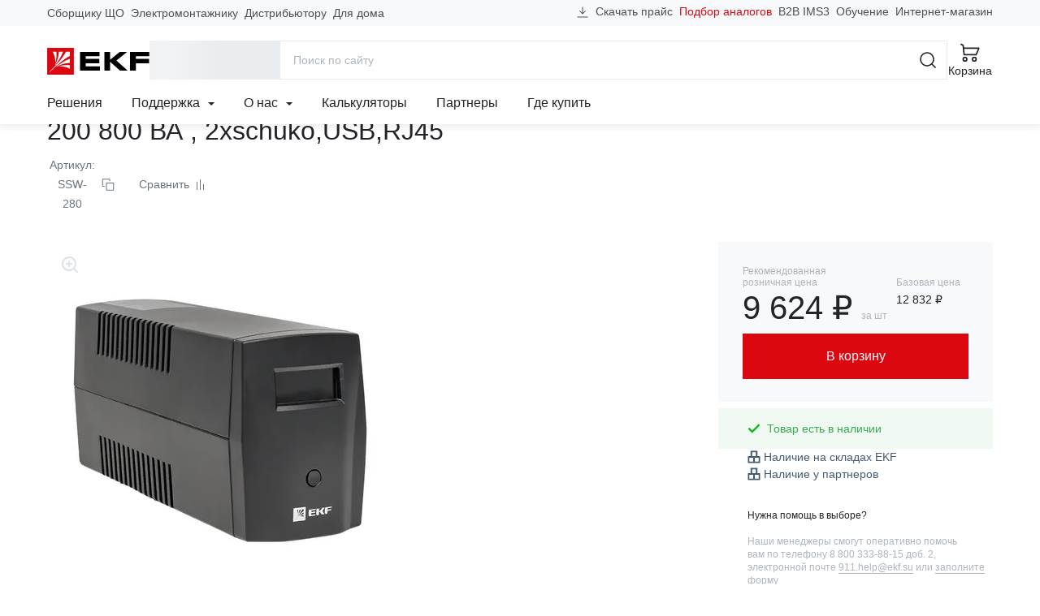

--- FILE ---
content_type: text/html; charset=utf-8
request_url: https://ekfgroup.com/ru/catalog/products/istochnik-besperebojnogo-pitaniya-linejno-interaktivnyj-e-power-ssw-200-800-va-proxima
body_size: 89011
content:
<!doctype html>
<html data-n-head-ssr lang="ru" data-n-head="%7B%22lang%22:%7B%22ssr%22:%22ru%22%7D%7D">
  <head >
    <meta data-n-head="ssr" charset="utf-8"><meta data-n-head="ssr" name="viewport" content="width=device-width, initial-scale=1"><meta data-n-head="ssr" name="yandex-verification" content="21f6696e6dd99c49"><meta data-n-head="ssr" data-hid="sentry-trace" name="sentry-trace" content="bf873112d4af462388eb1edb20442944-9b68047e9d6ed99d-1"><meta data-n-head="ssr" data-hid="sentry-baggage" name="baggage" content="sentry-environment=production,sentry-public_key=4ba4f42a85707a58f4284ae4c1740869,sentry-trace_id=bf873112d4af462388eb1edb20442944,sentry-sample_rate=1,sentry-transaction=GET%20%2Fru%2Fcatalog%2Fproducts%2Fistochnik-besperebojnogo-pitaniya-linejno-interaktivnyj-e-power-ssw-200-800-va-proxima,sentry-sampled=true"><meta data-n-head="ssr" data-hid="ogType" property="og:type" content="website"><meta data-n-head="ssr" data-hid="ogSiteName" property="og:site_name" content="EKF Group"><meta data-n-head="ssr" data-hid="ogLocale" property="og:locale" content="ru_RU"><meta data-n-head="ssr" data-hid="ogUrl" property="og:url" content="https://ekfgroup.com/ru/catalog/products/istochnik-besperebojnogo-pitaniya-linejno-interaktivnyj-e-power-ssw-200-800-va-proxima"><meta data-n-head="ssr" data-hid="description" name="description" content="Источник Бесперебойного Питания Линейно-интерактивный E-Power SSW 200 800 ВА , 2xschuko,USB,RJ45 от производителя в Москве и других городах России. Стоимость товаров на сайте компании EKF"><meta data-n-head="ssr" data-hid="keywords" name="keywords" content="Источник Бесперебойного Питания Линейно-интерактивный E-Power SSW 200 800 ВА , 2xschuko,USB,RJ45 купить недорого цены характеристика фото сайт производитель Москва город Россия стоимость товар компания"><meta data-n-head="ssr" data-hid="ogTitle" property="og:title" content="Источник Бесперебойного Питания Линейно-интерактивный E-Power SSW 200 800 ВА , 2xschuko,USB,RJ45. Цены, характеристики, фото на официальном сайте ekfgroup.com"><meta data-n-head="ssr" data-hid="ogDescription" property="og:description" content="Источник Бесперебойного Питания Линейно-интерактивный E-Power SSW 200 800 ВА , 2xschuko,USB,RJ45 от производителя в Москве и других городах России. Стоимость товаров на сайте компании EKF"><meta data-n-head="ssr" data-hid="ogImage" property="og:image" content="https://cdn.ekfgroup.com/unsafe/fit-in/1200x630/center/filters:format(webp)/products/E418E18A4191461B83FBCE1E24A254F2.jpg"><title>Источник Бесперебойного Питания Линейно-интерактивный E-Power SSW 200 800 ВА , 2xschuko,USB,RJ45. Цены, характеристики, фото на официальном сайте ekfgroup.com</title><link data-n-head="ssr" rel="icon" href="/favicon.ico" sizes="any" type="image/x-icon"><link data-n-head="ssr" rel="icon" href="/favicon.svg" type="image/svg+xml"><link data-n-head="ssr" rel="apple-touch-icon" href="/apple-touch-icon.png"><link data-n-head="ssr" rel="manifest" href="/manifest.webmanifest"><link data-n-head="ssr" rel="preload" as="image" href="/images/logo-ekf.svg"><noscript data-n-head="ssr" data-hid="305080c9"><style></style></noscript><link rel="stylesheet" href="/_nuxt/css/app.72af9ae.css"><link rel="stylesheet" href="/_nuxt/css/vendors/app.d3859ac.css"><link rel="stylesheet" href="/_nuxt/css/components/header-navigation-dropdown.4e56f73.css"><link rel="stylesheet" href="/_nuxt/css/components/seo-catalog-link.61db711.css"><link rel="stylesheet" href="/_nuxt/css/pages/catalog/products/_product/index.c9d9da9.css"><link rel="stylesheet" href="/_nuxt/css/components/catalog-product-tab-specs.d1b0420.css"><link rel="stylesheet" href="/_nuxt/css/components/catalog-product-tab-description.b1ecaba.css"><link rel="stylesheet" href="/_nuxt/css/components/catalog-product-tab-documentation.b6c4946.css"><link rel="stylesheet" href="/_nuxt/css/components/catalog-document-link.4c6b264.css"><link rel="stylesheet" href="/_nuxt/css/components/catalog-tab-feedback.ea4cd1c.css"><link rel="stylesheet" href="/_nuxt/css/components/slider-products.6a2eb00.css">
  </head>
  <body >
    <script data-n-head="ssr" src="https://www.google.com/recaptcha/api.js?render=6LcsAAMnAAAAAJmMDI2ENCrvlw5lT7oaZkHmJDyy" defer async data-pbody="true"></script><div data-server-rendered="true" id="__nuxt"><!----><div id="__layout"><div id="app-root"><header data-fetch-key="data-v-fb066c04:0" class="app-header" data-v-fb066c04><div class="header-content-wrapper" data-v-fb066c04><div class="header-content container-lg" data-v-9959a2f2 data-v-9959a2f2 data-v-fb066c04><div class="header-content-top" data-v-9959a2f2><nav class="header-prof-links" data-v-9959a2f2><ul class="nav header-nav-top"><li class="nav-item"><a href="/ru/view/nku" target="_self" class="nav-link header-nav-link">
      Сборщику ЩО
    </a></li><li class="nav-item"><a href="/ru/view/smo" target="_self" class="nav-link header-nav-link">
      Электромонтажнику
    </a></li><li class="nav-item"><a href="/ru/view/distributor" target="_self" class="nav-link header-nav-link">
      Дистрибьютору
    </a></li><li class="nav-item"><a href="/ru/view/homeowner" target="_self" class="nav-link header-nav-link">
      Для дома
    </a></li></ul></nav> <nav class="header-ext-links" data-v-470769f9 data-v-9959a2f2><ul class="nav header-nav-top" data-v-470769f9 data-v-470769f9><li class="nav-item btn-download" data-v-470769f9 data-v-470769f9><a href="#" target="_self" class="nav-link" data-v-470769f9><svg width="16" height="16" viewBox="0 0 24 24" xmlns="http://www.w3.org/2000/svg" aria-hidden="true" class="d-none d-md-inline mr-4" data-v-29ef2333 data-v-470769f9><path fill-rule="evenodd" clip-rule="evenodd" d="M2.25 20.25H21.75V21.75H2.25V20.25Z" class="underline" data-v-29ef2333></path> <path d="M17.0001 8.93934L18.0608 10L12.0001 16.0607L5.93945 10L7.00011 8.93934L11.2501 13.1893V2.25H12.7501V13.1893L17.0001 8.93934Z" class="arrow" data-v-29ef2333></path></svg>
      Скачать прайс
    </a></li> <li class="nav-item analogs-nav-item" data-v-470769f9 data-v-470769f9><a href="/ru/calculators/mastercost" target="_self" class="nav-link" data-v-470769f9>
      Подбор аналогов
    </a></li> <li class="nav-item" data-v-470769f9><span data-href="https://ims3.ekf.su/" class="seolink nav-link" data-v-470769f9>
        B2B IMS3
      </span></li><li class="nav-item" data-v-470769f9><span data-href="https://univer.ekfgroup.com/" class="seolink nav-link" data-v-470769f9>
        Обучение
      </span></li><li class="nav-item" data-v-470769f9><span data-href="https://ekf.market/?utm_source=ekfgroup_head" class="seolink nav-link" data-v-470769f9>
        Интернет-магазин
      </span></li></ul></nav></div> <div class="header-content-middle" data-v-9959a2f2><div class="header-menu-toggle" data-v-36ef88cb data-v-9959a2f2><div class="b-skeleton btn-toggle b-skeleton-text b-skeleton-animate-wave" data-v-36ef88cb data-v-36ef88cb></div></div> <a href="/ru" target="_self" class="header-brand nuxt-link-active" data-v-98571a28 data-v-9959a2f2><img src="/images/logo-ekf.svg" width="126" height="33" alt="EKF" class="header-brand-image" data-v-98571a28> <img src="/images/select-region/logo-ekf-white.svg" width="126" height="33" alt="EKF" class="header-brand-image white" data-v-98571a28></a> <div class="header-catalog-toggle" data-v-4a7a4390 data-v-9959a2f2><div class="b-skeleton b-skeleton-button b-skeleton-animate-wave" data-v-4a7a4390 data-v-4a7a4390></div></div> <div class="header-search" data-v-6c2c5edd data-v-9959a2f2><div class="header-search-container container-lg" data-v-6c2c5edd data-v-6c2c5edd><form action="/search" method="get" data-v-56960b8a data-v-6c2c5edd><div role="group" class="input-group input-group-flush header-search-form" data-v-56960b8a data-v-56960b8a><!----><input name="q" type="search" placeholder="Поиск по сайту" autocomplete="off" value="" class="form-control" data-v-56960b8a><div class="input-group-append" data-v-56960b8a data-v-56960b8a><button title="Поиск" type="submit" class="btn btn-icon btn-search btn-link" data-v-56960b8a data-v-56960b8a><svg width="24" height="24" aria-hidden="true" xmlns="http://www.w3.org/2000/svg" class="icon sprite-icons" data-v-56960b8a data-v-56960b8a><use href="/_nuxt/760754d35171185db3788e6125bf5f35.svg#i-search-24" xlink:href="/_nuxt/760754d35171185db3788e6125bf5f35.svg#i-search-24" data-v-56960b8a data-v-56960b8a></use></svg></button> <button title="Закрыть" type="button" class="btn btn-icon btn-close-search btn-link" data-v-56960b8a data-v-56960b8a><svg width="24" height="24" aria-hidden="true" xmlns="http://www.w3.org/2000/svg" class="icon sprite-icons" data-v-56960b8a data-v-56960b8a><use href="/_nuxt/760754d35171185db3788e6125bf5f35.svg#i-close-24" xlink:href="/_nuxt/760754d35171185db3788e6125bf5f35.svg#i-close-24" data-v-56960b8a data-v-56960b8a></use></svg></button></div></div></form> <!----></div></div> <div class="header-search-toggle" data-v-9959a2f2><button title="Поиск" aria-label="Поиск" type="button" class="btn header-toggle-btn btn-icon btn-link"><svg width="24" height="24" aria-hidden="true" xmlns="http://www.w3.org/2000/svg" class="icon sprite-icons"><use href="/_nuxt/760754d35171185db3788e6125bf5f35.svg#i-search-24" xlink:href="/_nuxt/760754d35171185db3788e6125bf5f35.svg#i-search-24"></use></svg> <span class="fs-2 font-weight-normal d-none d-lg-inline">Поиск</span></button></div> <div class="header-buttons" data-v-12e65d4c data-v-9959a2f2><div class="header-compare" style="display:none;" data-v-59c0194e data-v-59c0194e data-v-12e65d4c><a href="/ru/compare" title="Перейти к сравнению" aria-label="Перейти к сравнению" target="_self" class="btn btn-icon header-toggle-btn btn-link" data-v-59c0194e><svg width="24" height="24" aria-hidden="true" xmlns="http://www.w3.org/2000/svg" class="icon sprite-icons" data-v-59c0194e><use href="/_nuxt/760754d35171185db3788e6125bf5f35.svg#i-compare-24" xlink:href="/_nuxt/760754d35171185db3788e6125bf5f35.svg#i-compare-24" data-v-59c0194e></use></svg> <span class="fs-2 font-weight-normal" data-v-59c0194e>Сравнение</span> <!----></a></div> <div class="header-cart" data-v-a8e7d03c data-v-12e65d4c><a href="/ru/cart" title="Перейти в корзину" target="_self" class="btn header-toggle-btn btn-icon btn-link" data-v-a8e7d03c><svg width="24" height="24" aria-hidden="true" xmlns="http://www.w3.org/2000/svg" class="icon sprite-icons" data-v-a8e7d03c><use href="/_nuxt/760754d35171185db3788e6125bf5f35.svg#i-cart-24" xlink:href="/_nuxt/760754d35171185db3788e6125bf5f35.svg#i-cart-24" data-v-a8e7d03c></use></svg> <span class="fs-2 font-weight-normal d-none d-lg-inline" data-v-a8e7d03c>Корзина</span> <!----></a></div></div></div> <div class="header-content-bottom" data-v-9959a2f2><nav class="header-navigation" data-v-506eccf0 data-v-9959a2f2><ul class="nav header-nav-main" data-v-506eccf0 data-v-506eccf0><li class="nav-item" data-v-506eccf0><a href="/ru/solutions" target="_self" class="nav-link">Решения</a></li><li class="nav-item nav-item-dropdown" data-v-3b4fb016 data-v-506eccf0><div class="dropdown" data-v-3b4fb016><a href="#" target="_self" class="nav-link" data-v-3b4fb016>
      Поддержка

      <svg width="8" height="8" aria-hidden="true" xmlns="http://www.w3.org/2000/svg" class="icon-caret ml-6 icon sprite-icons" data-v-3b4fb016><use href="/_nuxt/760754d35171185db3788e6125bf5f35.svg#i-caret-8" xlink:href="/_nuxt/760754d35171185db3788e6125bf5f35.svg#i-caret-8" data-v-3b4fb016></use></svg></a> <ul tabindex="-1" class="dropdown-menu" data-v-3b4fb016><li role="presentation" data-v-8ff7fe86 data-v-3b4fb016><!----> <a href="/ru/support/project" role="menuitem" target="_self" class="dropdown-item estimate-dropdown-item" data-v-8ff7fe86><svg width="24" height="24" aria-hidden="true" xmlns="http://www.w3.org/2000/svg" class="mr-12 icon sprite-icons" data-v-8ff7fe86><use href="/_nuxt/760754d35171185db3788e6125bf5f35.svg#i-calculator-24" xlink:href="/_nuxt/760754d35171185db3788e6125bf5f35.svg#i-calculator-24" data-v-8ff7fe86></use></svg>
    Рассчитать проект
  </a> <!----> <!----></li><li role="presentation" data-v-8ff7fe86 data-v-3b4fb016><!----> <a href="/ru/calculators/mastercost" role="menuitem" target="_self" class="dropdown-item analogs-dropdown-item" data-v-8ff7fe86><svg width="24" height="24" aria-hidden="true" xmlns="http://www.w3.org/2000/svg" class="mr-12 icon sprite-icons" data-v-8ff7fe86><use href="/_nuxt/760754d35171185db3788e6125bf5f35.svg#i-retweet-24" xlink:href="/_nuxt/760754d35171185db3788e6125bf5f35.svg#i-retweet-24" data-v-8ff7fe86></use></svg>
    Подбор аналогов
  </a> <!----> <!----></li><li role="presentation" data-v-8ff7fe86 data-v-3b4fb016><!----> <a href="/ru/support/feedback" role="menuitem" target="_self" class="dropdown-item support-dropdown-item" data-v-8ff7fe86><svg width="24" height="24" aria-hidden="true" xmlns="http://www.w3.org/2000/svg" class="mr-12 icon sprite-icons" data-v-8ff7fe86><use href="/_nuxt/760754d35171185db3788e6125bf5f35.svg#i-headset-24" xlink:href="/_nuxt/760754d35171185db3788e6125bf5f35.svg#i-headset-24" data-v-8ff7fe86></use></svg>
    Обратиться в техподдержку
  </a> <!----> <hr data-v-8ff7fe86></li><li role="presentation" data-v-8ff7fe86 data-v-3b4fb016><div class="dropdown dropright" data-v-8ff7fe86><a role="menuitem" href="#" target="_self" class="dropdown-item has-children" data-v-8ff7fe86>
      Рекламные материалы
    </a> <ul role="menu" tabindex="-1" class="dropdown-menu" data-v-8ff7fe86><li role="presentation" data-v-8ff7fe86><a href="/ru/support/logo" role="menuitem" target="_self" class="dropdown-item">
        Логотип EKF
      </a></li><li role="presentation" data-v-8ff7fe86><a href="/ru/support/presentations" role="menuitem" target="_self" class="dropdown-item">
        Презентации продукции
      </a></li><li role="presentation" data-v-8ff7fe86><a href="/ru/about/video" role="menuitem" target="_self" class="dropdown-item">
        Видео
      </a></li></ul></div> <!----> <!----> <!----></li><li role="presentation" data-v-8ff7fe86 data-v-3b4fb016><!----> <a href="/ru/support/pos" role="menuitem" target="_self" class="dropdown-item marketingCatalogs-dropdown-item" data-v-8ff7fe86><!---->
    Каталоги и материалы
  </a> <!----> <!----></li><li role="presentation" data-v-8ff7fe86 data-v-3b4fb016><!----> <a href="/ru/support/libraries" role="menuitem" target="_self" class="dropdown-item libraries-dropdown-item" data-v-8ff7fe86><!---->
    BIM &amp; CAD библиотеки
  </a> <!----> <!----></li><li role="presentation" data-v-8ff7fe86 data-v-3b4fb016><!----> <a href="/ru/calculators" role="menuitem" target="_self" class="dropdown-item calculators-dropdown-item" data-v-8ff7fe86><!---->
    Калькуляторы
  </a> <!----> <!----></li><li role="presentation" data-v-8ff7fe86 data-v-3b4fb016><!----> <a href="/ru/support/software" role="menuitem" target="_self" class="dropdown-item software-dropdown-item" data-v-8ff7fe86><!---->
    Программное обеспечение EKF
  </a> <!----> <!----></li><li role="presentation" data-v-8ff7fe86 data-v-3b4fb016><!----> <a href="/ru/support/estimates" role="menuitem" target="_self" class="dropdown-item estimates-dropdown-item" data-v-8ff7fe86><!---->
    Сервисы для составления смет
  </a> <!----> <!----></li><li role="presentation" data-v-8ff7fe86 data-v-3b4fb016><div class="dropdown dropright" data-v-8ff7fe86><a role="menuitem" href="#" target="_self" class="dropdown-item has-children" data-v-8ff7fe86>
      Интернет-магазинам и разработчикам
    </a> <ul role="menu" tabindex="-1" class="dropdown-menu" data-v-8ff7fe86><li role="presentation" data-v-8ff7fe86><a href="/ru/support/api" role="menuitem" target="_self" class="dropdown-item">
        API для партнеров
      </a></li><li role="presentation" data-v-8ff7fe86><a href="/ru/support/csv" role="menuitem" target="_self" class="dropdown-item">
        Выгрузка в CSV
      </a></li><li role="presentation" data-v-8ff7fe86><a href="/ru/support/xml" role="menuitem" target="_self" class="dropdown-item">
        Выгрузка XML / YML
      </a></li></ul></div> <!----> <!----> <!----></li><li role="presentation" data-v-8ff7fe86 data-v-3b4fb016><!----> <a href="/ru/support/documentation" role="menuitem" target="_self" class="dropdown-item documentation-dropdown-item" data-v-8ff7fe86><!---->
    Документация
  </a> <!----> <!----></li><li role="presentation" data-v-8ff7fe86 data-v-3b4fb016><!----> <a href="/ru/support/warranty" role="menuitem" target="_self" class="dropdown-item warranty-dropdown-item" data-v-8ff7fe86><!---->
    Гарантии
  </a> <!----> <!----></li></ul></div></li><li class="nav-item nav-item-dropdown" data-v-3b4fb016 data-v-506eccf0><div class="dropdown" data-v-3b4fb016><a href="#" target="_self" class="nav-link" data-v-3b4fb016>
      О нас

      <svg width="8" height="8" aria-hidden="true" xmlns="http://www.w3.org/2000/svg" class="icon-caret ml-6 icon sprite-icons" data-v-3b4fb016><use href="/_nuxt/760754d35171185db3788e6125bf5f35.svg#i-caret-8" xlink:href="/_nuxt/760754d35171185db3788e6125bf5f35.svg#i-caret-8" data-v-3b4fb016></use></svg></a> <ul tabindex="-1" class="dropdown-menu" data-v-3b4fb016><li role="presentation" data-v-8ff7fe86 data-v-3b4fb016><!----> <a href="/ru/about/company" role="menuitem" target="_self" class="dropdown-item company-dropdown-item" data-v-8ff7fe86><!---->
    О бренде
  </a> <!----> <!----></li><li role="presentation" data-v-8ff7fe86 data-v-3b4fb016><!----> <a href="/ru/about/production" role="menuitem" target="_self" class="dropdown-item production-dropdown-item" data-v-8ff7fe86><!---->
    Производство
  </a> <!----> <!----></li><li role="presentation" data-v-8ff7fe86 data-v-3b4fb016><!----> <a href="/ru/about/news/category/projects" role="menuitem" target="_self" class="dropdown-item projects-dropdown-item" data-v-8ff7fe86><!---->
    Проекты
  </a> <!----> <!----></li><li role="presentation" data-v-8ff7fe86 data-v-3b4fb016><!----> <!----> <span data-href="https://events.ekfgroup.com/" class="seolink dropdown-item" data-v-8ff7fe86>
    Мероприятия
  </span> <!----></li><li role="presentation" data-v-8ff7fe86 data-v-3b4fb016><!----> <a href="/ru/about/news" role="menuitem" target="_self" class="dropdown-item press-dropdown-item" data-v-8ff7fe86><!---->
    Новости
  </a> <!----> <!----></li><li role="presentation" data-v-8ff7fe86 data-v-3b4fb016><!----> <a href="/ru/about/video" role="menuitem" target="_self" class="dropdown-item video-dropdown-item" data-v-8ff7fe86><!---->
    Видео
  </a> <!----> <!----></li><li role="presentation" data-v-8ff7fe86 data-v-3b4fb016><!----> <a href="/ru/about/career" role="menuitem" target="_self" class="dropdown-item career-dropdown-item" data-v-8ff7fe86><!---->
    Карьера в EKF
  </a> <!----> <!----></li><li role="presentation" data-v-8ff7fe86 data-v-3b4fb016><!----> <a href="/ru/about/esg" role="menuitem" target="_self" class="dropdown-item esg-dropdown-item" data-v-8ff7fe86><!---->
    ESG
  </a> <!----> <!----></li><li role="presentation" data-v-8ff7fe86 data-v-3b4fb016><!----> <a href="/ru/about/fair-position" role="menuitem" target="_self" class="dropdown-item fair-position-dropdown-item" data-v-8ff7fe86><!---->
    Честная позиция
  </a> <!----> <!----></li><li role="presentation" data-v-8ff7fe86 data-v-3b4fb016><!----> <a href="/ru/about/qms" role="menuitem" target="_self" class="dropdown-item qms-dropdown-item" data-v-8ff7fe86><!---->
    Система качества
  </a> <!----> <!----></li><li role="presentation" data-v-8ff7fe86 data-v-3b4fb016><!----> <a href="/ru/blog" role="menuitem" target="_self" class="dropdown-item blog-dropdown-item" data-v-8ff7fe86><!---->
    Блог
  </a> <!----> <!----></li><li role="presentation" data-v-8ff7fe86 data-v-3b4fb016><!----> <a href="/ru/about/contacts" role="menuitem" target="_self" class="dropdown-item contacts-dropdown-item" data-v-8ff7fe86><!---->
    Контакты
  </a> <!----> <!----></li></ul></div></li><li class="nav-item" data-v-506eccf0><a href="/ru/calculators" target="_self" class="nav-link">Калькуляторы</a></li><li class="nav-item" data-v-506eccf0><a href="/ru/distribution/partners" target="_self" class="nav-link">Партнеры</a></li><li class="nav-item" data-v-506eccf0><a href="/ru/distribution/buy" target="_self" class="nav-link">Где купить</a></li></ul></nav> <!----></div></div></div> <div class="menu-mobile" data-v-314e84f5 data-v-fb066c04><div class="menu-mobile-content" style="transform:translateX(0%);" data-v-314e84f5><div class="menu-panel menu-panel-root" data-v-6c85d097 data-v-314e84f5><ul class="menu-mobile-nav menu-mobile-nav-primary" data-v-6c85d097><li class="nav-item" data-v-6c85d097><a href="#" target="_self" class="nav-link" data-v-6c85d097><svg width="24" height="24" aria-hidden="true" xmlns="http://www.w3.org/2000/svg" class="mr-8 icon sprite-icons"><use href="/_nuxt/760754d35171185db3788e6125bf5f35.svg#i-chevron-right-24" xlink:href="/_nuxt/760754d35171185db3788e6125bf5f35.svg#i-chevron-right-24"></use></svg>
  Каталог
</a></li><li class="nav-item" data-v-6c85d097><a href="#" target="_self" class="nav-link" data-v-6c85d097><svg width="24" height="24" aria-hidden="true" xmlns="http://www.w3.org/2000/svg" class="mr-8 icon sprite-icons"><use href="/_nuxt/760754d35171185db3788e6125bf5f35.svg#i-chevron-right-24" xlink:href="/_nuxt/760754d35171185db3788e6125bf5f35.svg#i-chevron-right-24"></use></svg>
  Профессионалам
</a></li><li class="nav-item" data-v-6c85d097><a href="/ru/solutions" target="_self" class="nav-link" data-v-6c85d097><svg width="24" height="24" aria-hidden="true" xmlns="http://www.w3.org/2000/svg" class="mr-8 icon sprite-icons"><use href="/_nuxt/760754d35171185db3788e6125bf5f35.svg#i-chevron-right-24" xlink:href="/_nuxt/760754d35171185db3788e6125bf5f35.svg#i-chevron-right-24"></use></svg>
  Решения
</a></li><li class="nav-item" data-v-6c85d097><a href="#" target="_self" class="nav-link" data-v-6c85d097><svg width="24" height="24" aria-hidden="true" xmlns="http://www.w3.org/2000/svg" class="mr-8 icon sprite-icons"><use href="/_nuxt/760754d35171185db3788e6125bf5f35.svg#i-chevron-right-24" xlink:href="/_nuxt/760754d35171185db3788e6125bf5f35.svg#i-chevron-right-24"></use></svg>
  Поддержка
</a></li><li class="nav-item" data-v-6c85d097><a href="#" target="_self" class="nav-link" data-v-6c85d097><svg width="24" height="24" aria-hidden="true" xmlns="http://www.w3.org/2000/svg" class="mr-8 icon sprite-icons"><use href="/_nuxt/760754d35171185db3788e6125bf5f35.svg#i-chevron-right-24" xlink:href="/_nuxt/760754d35171185db3788e6125bf5f35.svg#i-chevron-right-24"></use></svg>
  О нас
</a></li><li class="nav-item" data-v-6c85d097><a href="/ru/calculators" target="_self" class="nav-link" data-v-6c85d097><svg width="24" height="24" aria-hidden="true" xmlns="http://www.w3.org/2000/svg" class="mr-8 icon sprite-icons"><use href="/_nuxt/760754d35171185db3788e6125bf5f35.svg#i-chevron-right-24" xlink:href="/_nuxt/760754d35171185db3788e6125bf5f35.svg#i-chevron-right-24"></use></svg>
  Калькуляторы
</a></li><li class="nav-item" data-v-6c85d097><a href="/ru/distribution/partners" target="_self" class="nav-link" data-v-6c85d097><svg width="24" height="24" aria-hidden="true" xmlns="http://www.w3.org/2000/svg" class="mr-8 icon sprite-icons"><use href="/_nuxt/760754d35171185db3788e6125bf5f35.svg#i-chevron-right-24" xlink:href="/_nuxt/760754d35171185db3788e6125bf5f35.svg#i-chevron-right-24"></use></svg>
  Партнеры
</a></li><li class="nav-item" data-v-6c85d097><a href="/ru/distribution/buy" target="_self" class="nav-link" data-v-6c85d097><svg width="24" height="24" aria-hidden="true" xmlns="http://www.w3.org/2000/svg" class="mr-8 icon sprite-icons"><use href="/_nuxt/760754d35171185db3788e6125bf5f35.svg#i-chevron-right-24" xlink:href="/_nuxt/760754d35171185db3788e6125bf5f35.svg#i-chevron-right-24"></use></svg>
  Где купить
</a></li></ul> <hr class="mx-12 my-0" data-v-6c85d097> <ul class="menu-mobile-nav menu-mobile-nav-secondary" data-v-6c85d097><li class="nav-item" data-v-2e7fe2b2 data-v-6c85d097><a href="/ru/cart" target="_self" class="nav-link" data-v-2e7fe2b2><div class="nav-link-icon" data-v-2e7fe2b2><svg width="24" height="24" aria-hidden="true" xmlns="http://www.w3.org/2000/svg" class="mr-8 icon sprite-icons" data-v-2e7fe2b2><use href="/_nuxt/760754d35171185db3788e6125bf5f35.svg#i-cart-24" xlink:href="/_nuxt/760754d35171185db3788e6125bf5f35.svg#i-cart-24" data-v-2e7fe2b2></use></svg> <!----></div>
    Корзина
  </a></li> <li class="nav-item" data-v-42ccc085 data-v-6c85d097><a href="/ru/compare" target="_self" class="nav-link" data-v-42ccc085><div class="nav-link-icon" data-v-42ccc085><svg width="24" height="24" aria-hidden="true" xmlns="http://www.w3.org/2000/svg" class="mr-8 icon sprite-icons" data-v-42ccc085><use href="/_nuxt/760754d35171185db3788e6125bf5f35.svg#i-compare-24" xlink:href="/_nuxt/760754d35171185db3788e6125bf5f35.svg#i-compare-24" data-v-42ccc085></use></svg> <!----></div>
    Сравнение товаров
  </a></li> <li class="nav-item" data-v-6c85d097><span data-href="https://ims3.ekf.su/" rel="nofollow" class="seolink nav-link" data-v-6c85d097><span class="nav-link-icon"><svg width="24" height="24" aria-hidden="true" xmlns="http://www.w3.org/2000/svg" class="mr-8 icon sprite-icons"><use href="/_nuxt/760754d35171185db3788e6125bf5f35.svg#i-sync-24" xlink:href="/_nuxt/760754d35171185db3788e6125bf5f35.svg#i-sync-24"></use></svg></span>
  B2B
</span></li><li class="nav-item" data-v-6c85d097><span data-href="https://univer.ekfgroup.com/" class="seolink nav-link" data-v-6c85d097><span class="nav-link-icon"><svg width="24" height="24" aria-hidden="true" xmlns="http://www.w3.org/2000/svg" class="mr-8 icon sprite-icons"><use href="/_nuxt/760754d35171185db3788e6125bf5f35.svg#i-student-24" xlink:href="/_nuxt/760754d35171185db3788e6125bf5f35.svg#i-student-24"></use></svg></span>
  Обучение
</span></li><li class="nav-item" data-v-6c85d097><span data-href="https://ekf.market" class="seolink nav-link" data-v-6c85d097><span class="nav-link-icon"><svg width="24" height="24" aria-hidden="true" xmlns="http://www.w3.org/2000/svg" class="mr-8 icon sprite-icons"><use href="/_nuxt/760754d35171185db3788e6125bf5f35.svg#i-shop-24" xlink:href="/_nuxt/760754d35171185db3788e6125bf5f35.svg#i-shop-24"></use></svg></span>
  Интернет-магазин
</span></li><li class="nav-item" data-v-6c85d097><a href="/" class="nav-link" data-v-6c85d097><span class="nav-link-icon"><svg width="24" height="24" aria-hidden="true" xmlns="http://www.w3.org/2000/svg" class="mr-8 icon sprite-icons"><use href="/_nuxt/760754d35171185db3788e6125bf5f35.svg#i-phone-24" xlink:href="/_nuxt/760754d35171185db3788e6125bf5f35.svg#i-phone-24"></use></svg></span>
  Заказать обратный звонок
</a></li><li class="nav-item" data-v-6c85d097><a href="/ru/support/feedback" class="nav-link" data-v-6c85d097><span class="nav-link-icon"><svg width="24" height="24" aria-hidden="true" xmlns="http://www.w3.org/2000/svg" class="mr-8 icon sprite-icons"><use href="/_nuxt/760754d35171185db3788e6125bf5f35.svg#i-headset-24" xlink:href="/_nuxt/760754d35171185db3788e6125bf5f35.svg#i-headset-24"></use></svg></span>
  Обратиться в техподдержку
</a></li><li class="nav-item" data-v-6c85d097><a href="/ru/support/project" class="nav-link" data-v-6c85d097><span class="nav-link-icon"><svg width="24" height="24" aria-hidden="true" xmlns="http://www.w3.org/2000/svg" class="mr-8 icon sprite-icons"><use href="/_nuxt/760754d35171185db3788e6125bf5f35.svg#i-calculator-24" xlink:href="/_nuxt/760754d35171185db3788e6125bf5f35.svg#i-calculator-24"></use></svg></span>
  Рассчитать проект
</a></li><li class="nav-item" data-v-6c85d097><a href="/ru/support/report" class="nav-link" data-v-6c85d097><span class="nav-link-icon"><svg width="24" height="24" aria-hidden="true" xmlns="http://www.w3.org/2000/svg" class="mr-8 icon sprite-icons"><use href="/_nuxt/760754d35171185db3788e6125bf5f35.svg#i-warning-24" xlink:href="/_nuxt/760754d35171185db3788e6125bf5f35.svg#i-warning-24"></use></svg></span>
  Сообщить об ошибке
</a></li><li class="nav-item" data-v-6c85d097><a href="/ru/support/question" class="nav-link" data-v-6c85d097><span class="nav-link-icon"><svg width="24" height="24" aria-hidden="true" xmlns="http://www.w3.org/2000/svg" class="mr-8 icon sprite-icons"><use href="/_nuxt/760754d35171185db3788e6125bf5f35.svg#i-question-24" xlink:href="/_nuxt/760754d35171185db3788e6125bf5f35.svg#i-question-24"></use></svg></span>
  Спросить о продукции
</a></li> <li class="nav-item-text" data-v-6c85d097><div class="location-indicator" data-v-9bcf9700 data-v-6c85d097><button type="button" disabled="disabled" class="btn location-indicator-button text-reset border-0 p-0 btn-link disabled" data-v-9bcf9700 data-v-9bcf9700><svg width="24" height="24" xmlns="http://www.w3.org/2000/svg" class="mr-8 icon sprite-icons" data-v-9bcf9700 data-v-9bcf9700><use href="/_nuxt/760754d35171185db3788e6125bf5f35.svg#i-map-pin-24" xlink:href="/_nuxt/760754d35171185db3788e6125bf5f35.svg#i-map-pin-24" data-v-9bcf9700 data-v-9bcf9700></use></svg> <span class="caption" data-v-9bcf9700>
        
      </span></button> <!----></div></li> <li class="nav-item-text" data-v-6c85d097><div class="indicator" data-v-269ec364 data-v-6c85d097><button type="button" class="btn indicator-button text-reset border-0 p-0 btn-link" data-v-269ec364 data-v-269ec364><svg width="24" height="24" xmlns="http://www.w3.org/2000/svg" class="mr-8 icon sprite-icons" data-v-269ec364 data-v-269ec364><use href="/_nuxt/760754d35171185db3788e6125bf5f35.svg#i-language-24" xlink:href="/_nuxt/760754d35171185db3788e6125bf5f35.svg#i-language-24" data-v-269ec364 data-v-269ec364></use></svg> <span class="caption" data-v-269ec364> EN </span></button> <!----></div></li></ul></div> <div class="menu-panel" data-v-314e84f5><ul class="menu-mobile-nav"><!----> <!----> <!----> </ul></div> <div class="menu-panel" data-v-314e84f5><ul class="menu-mobile-nav"><!----> <!----> <!----> </ul></div> <div class="menu-panel" data-v-314e84f5><ul class="menu-mobile-nav"><!----> <!----> <!----> </ul></div></div></div> <div class="menu-desktop menu-panel" data-v-c87b5236 data-v-c87b5236 data-v-fb066c04><div class="menu-desktop-container container" data-v-c87b5236><div class="row h-100" data-v-c87b5236><div class="col-xl-3 col-4" data-v-c87b5236><div class="menu-desktop-panel menu-desktop-panel-root" data-v-c5994d26 data-v-c87b5236><ul class="menu-desktop-nav" data-v-c5994d26><li class="nav-item" data-v-c5994d26><a href="#" target="_self" class="nav-link" data-v-c5994d26>
        Продукция
        <svg width="24" height="24" aria-hidden="true" xmlns="http://www.w3.org/2000/svg" class="text-gray-700 icon sprite-icons" data-v-c5994d26><use href="/_nuxt/760754d35171185db3788e6125bf5f35.svg#i-chevron-right-24" xlink:href="/_nuxt/760754d35171185db3788e6125bf5f35.svg#i-chevron-right-24" data-v-c5994d26></use></svg></a></li><li class="nav-item" data-v-c5994d26><a href="#" target="_self" class="nav-link" data-v-c5994d26>
        Модульное оборудование
        <svg width="24" height="24" aria-hidden="true" xmlns="http://www.w3.org/2000/svg" class="text-gray-700 icon sprite-icons" data-v-c5994d26><use href="/_nuxt/760754d35171185db3788e6125bf5f35.svg#i-chevron-right-24" xlink:href="/_nuxt/760754d35171185db3788e6125bf5f35.svg#i-chevron-right-24" data-v-c5994d26></use></svg></a></li><li class="nav-item" data-v-c5994d26><a href="#" target="_self" class="nav-link" data-v-c5994d26>
        Силовое оборудование
        <svg width="24" height="24" aria-hidden="true" xmlns="http://www.w3.org/2000/svg" class="text-gray-700 icon sprite-icons" data-v-c5994d26><use href="/_nuxt/760754d35171185db3788e6125bf5f35.svg#i-chevron-right-24" xlink:href="/_nuxt/760754d35171185db3788e6125bf5f35.svg#i-chevron-right-24" data-v-c5994d26></use></svg></a></li><li class="nav-item" data-v-c5994d26><a href="#" target="_self" class="nav-link" data-v-c5994d26>
        Автоматизация и КИП
        <svg width="24" height="24" aria-hidden="true" xmlns="http://www.w3.org/2000/svg" class="text-gray-700 icon sprite-icons" data-v-c5994d26><use href="/_nuxt/760754d35171185db3788e6125bf5f35.svg#i-chevron-right-24" xlink:href="/_nuxt/760754d35171185db3788e6125bf5f35.svg#i-chevron-right-24" data-v-c5994d26></use></svg></a></li><li class="nav-item" data-v-c5994d26><a href="#" target="_self" class="nav-link" data-v-c5994d26>
        Кабеленесущие системы
        <svg width="24" height="24" aria-hidden="true" xmlns="http://www.w3.org/2000/svg" class="text-gray-700 icon sprite-icons" data-v-c5994d26><use href="/_nuxt/760754d35171185db3788e6125bf5f35.svg#i-chevron-right-24" xlink:href="/_nuxt/760754d35171185db3788e6125bf5f35.svg#i-chevron-right-24" data-v-c5994d26></use></svg></a></li><li class="nav-item" data-v-c5994d26><a href="#" target="_self" class="nav-link" data-v-c5994d26>
        Инструмент и изделия для электромонтажа
        <svg width="24" height="24" aria-hidden="true" xmlns="http://www.w3.org/2000/svg" class="text-gray-700 icon sprite-icons" data-v-c5994d26><use href="/_nuxt/760754d35171185db3788e6125bf5f35.svg#i-chevron-right-24" xlink:href="/_nuxt/760754d35171185db3788e6125bf5f35.svg#i-chevron-right-24" data-v-c5994d26></use></svg></a></li><li class="nav-item" data-v-c5994d26><a href="#" target="_self" class="nav-link" data-v-c5994d26>
        Щиты, корпуса и комплектующие
        <svg width="24" height="24" aria-hidden="true" xmlns="http://www.w3.org/2000/svg" class="text-gray-700 icon sprite-icons" data-v-c5994d26><use href="/_nuxt/760754d35171185db3788e6125bf5f35.svg#i-chevron-right-24" xlink:href="/_nuxt/760754d35171185db3788e6125bf5f35.svg#i-chevron-right-24" data-v-c5994d26></use></svg></a></li><li class="nav-item" data-v-c5994d26><a href="#" target="_self" class="nav-link" data-v-c5994d26>
        Электроустановочные изделия
        <svg width="24" height="24" aria-hidden="true" xmlns="http://www.w3.org/2000/svg" class="text-gray-700 icon sprite-icons" data-v-c5994d26><use href="/_nuxt/760754d35171185db3788e6125bf5f35.svg#i-chevron-right-24" xlink:href="/_nuxt/760754d35171185db3788e6125bf5f35.svg#i-chevron-right-24" data-v-c5994d26></use></svg></a></li><li class="nav-item" data-v-c5994d26><a href="#" target="_self" class="nav-link" data-v-c5994d26>
        Светотехника
        <svg width="24" height="24" aria-hidden="true" xmlns="http://www.w3.org/2000/svg" class="text-gray-700 icon sprite-icons" data-v-c5994d26><use href="/_nuxt/760754d35171185db3788e6125bf5f35.svg#i-chevron-right-24" xlink:href="/_nuxt/760754d35171185db3788e6125bf5f35.svg#i-chevron-right-24" data-v-c5994d26></use></svg></a></li><li class="nav-item" data-v-c5994d26><a href="#" target="_self" class="nav-link" data-v-c5994d26>
        Измерительная аппаратура
        <svg width="24" height="24" aria-hidden="true" xmlns="http://www.w3.org/2000/svg" class="text-gray-700 icon sprite-icons" data-v-c5994d26><use href="/_nuxt/760754d35171185db3788e6125bf5f35.svg#i-chevron-right-24" xlink:href="/_nuxt/760754d35171185db3788e6125bf5f35.svg#i-chevron-right-24" data-v-c5994d26></use></svg></a></li><li class="nav-item" data-v-c5994d26><a href="#" target="_self" class="nav-link" data-v-c5994d26>
        Молниезащита
        <svg width="24" height="24" aria-hidden="true" xmlns="http://www.w3.org/2000/svg" class="text-gray-700 icon sprite-icons" data-v-c5994d26><use href="/_nuxt/760754d35171185db3788e6125bf5f35.svg#i-chevron-right-24" xlink:href="/_nuxt/760754d35171185db3788e6125bf5f35.svg#i-chevron-right-24" data-v-c5994d26></use></svg></a></li><li class="nav-item" data-v-c5994d26><a href="#" target="_self" class="nav-link" data-v-c5994d26>
        Умный дом
        <svg width="24" height="24" aria-hidden="true" xmlns="http://www.w3.org/2000/svg" class="text-gray-700 icon sprite-icons" data-v-c5994d26><use href="/_nuxt/760754d35171185db3788e6125bf5f35.svg#i-chevron-right-24" xlink:href="/_nuxt/760754d35171185db3788e6125bf5f35.svg#i-chevron-right-24" data-v-c5994d26></use></svg></a></li><li class="nav-item" data-v-c5994d26><a href="#" target="_self" class="nav-link" data-v-c5994d26>
        Системы обогрева
        <svg width="24" height="24" aria-hidden="true" xmlns="http://www.w3.org/2000/svg" class="text-gray-700 icon sprite-icons" data-v-c5994d26><use href="/_nuxt/760754d35171185db3788e6125bf5f35.svg#i-chevron-right-24" xlink:href="/_nuxt/760754d35171185db3788e6125bf5f35.svg#i-chevron-right-24" data-v-c5994d26></use></svg></a></li><li class="nav-item" data-v-c5994d26><a href="#" target="_self" class="nav-link" data-v-c5994d26>
        Оборудование среднего напряжения Stingray
        <svg width="24" height="24" aria-hidden="true" xmlns="http://www.w3.org/2000/svg" class="text-gray-700 icon sprite-icons" data-v-c5994d26><use href="/_nuxt/760754d35171185db3788e6125bf5f35.svg#i-chevron-right-24" xlink:href="/_nuxt/760754d35171185db3788e6125bf5f35.svg#i-chevron-right-24" data-v-c5994d26></use></svg></a></li><li class="nav-item" data-v-c5994d26><a href="#" target="_self" class="nav-link" data-v-c5994d26>
        Телекоммуникационное оборудование
        <svg width="24" height="24" aria-hidden="true" xmlns="http://www.w3.org/2000/svg" class="text-gray-700 icon sprite-icons" data-v-c5994d26><use href="/_nuxt/760754d35171185db3788e6125bf5f35.svg#i-chevron-right-24" xlink:href="/_nuxt/760754d35171185db3788e6125bf5f35.svg#i-chevron-right-24" data-v-c5994d26></use></svg></a></li><li class="nav-item" data-v-c5994d26><a href="#" target="_self" class="nav-link" data-v-c5994d26>
        Системы электропитания
        <svg width="24" height="24" aria-hidden="true" xmlns="http://www.w3.org/2000/svg" class="text-gray-700 icon sprite-icons" data-v-c5994d26><use href="/_nuxt/760754d35171185db3788e6125bf5f35.svg#i-chevron-right-24" xlink:href="/_nuxt/760754d35171185db3788e6125bf5f35.svg#i-chevron-right-24" data-v-c5994d26></use></svg></a></li><li class="nav-item" data-v-c5994d26><a href="#" target="_self" class="nav-link" data-v-c5994d26>
        Бытовые звонки и домофоны
        <svg width="24" height="24" aria-hidden="true" xmlns="http://www.w3.org/2000/svg" class="text-gray-700 icon sprite-icons" data-v-c5994d26><use href="/_nuxt/760754d35171185db3788e6125bf5f35.svg#i-chevron-right-24" xlink:href="/_nuxt/760754d35171185db3788e6125bf5f35.svg#i-chevron-right-24" data-v-c5994d26></use></svg></a></li></ul></div></div> <div class="col-lg-8 col-xl-9 col-4" data-v-c87b5236><div class="links-wrapper" data-v-78206810 data-v-c87b5236><a variant="link" href="#" rel="noopener" target="_blank" class="btn btn-link btn-sm text-decoration-none p-0 border-0" data-v-78206810>
    Скачать весь каталог (PDF)
    <svg width="16" height="16" aria-hidden="true" xmlns="http://www.w3.org/2000/svg" class="ml-8 icon sprite-icons" data-v-78206810><use href="/_nuxt/760754d35171185db3788e6125bf5f35.svg#i-download-16" xlink:href="/_nuxt/760754d35171185db3788e6125bf5f35.svg#i-download-16" data-v-78206810></use></svg></a> <a href="#" target="_self" class="btn btn-link btn-sm text-decoration-none p-0 border-0" data-v-78206810>
    Скачать весь прайс-лист
   <svg width="16" height="16" aria-hidden="true" xmlns="http://www.w3.org/2000/svg" class="ml-8 icon sprite-icons"><use href="/_nuxt/760754d35171185db3788e6125bf5f35.svg#i-download-16" xlink:href="/_nuxt/760754d35171185db3788e6125bf5f35.svg#i-download-16"></use></svg></a> <button type="button" class="btn text-decoration-none p-0 border-0 btn-link btn-sm" data-v-78206810 data-v-78206810>
    Перейти в ETIM каталог
    <svg width="16" height="16" aria-hidden="true" xmlns="http://www.w3.org/2000/svg" class="ml-8 icon sprite-icons" data-v-78206810 data-v-78206810><use href="/_nuxt/760754d35171185db3788e6125bf5f35.svg#i-arrow-right-16" xlink:href="/_nuxt/760754d35171185db3788e6125bf5f35.svg#i-arrow-right-16" data-v-78206810 data-v-78206810></use></svg></button></div> <div class="menu-desktop-panel" data-v-c87b5236 data-v-c87b5236><h4><a href="/ru/catalog" target="_self" class="text-body text-hover-primary text-decoration-none nuxt-link-active">
      Продукция
    </a></h4> <!----> <!----> <div class="panel-row"><div class="panel-column"><ul class="menu-desktop-nav mb-24" data-v-583402a4><li class="nav-item nav-item-header" data-v-583402a4><a href="/ru/catalog/modulnoe-oborudovanie" target="_self" class="nav-link" data-v-583402a4>
      Модульное оборудование
    </a></li> <li class="nav-item" data-v-583402a4><span data-to="/ru/catalog/modulnye-avtomaticheskie-vyklyuchateli" class="seo-router-link nav-link" data-v-425b7ad9 data-v-583402a4>
      Модульные автоматические выключатели
    </span></li><li class="nav-item" data-v-583402a4><span data-to="/ru/catalog/modulnye-predo-raniteli-razediniteli" class="seo-router-link nav-link" data-v-425b7ad9 data-v-583402a4>
      Модульные предохранители-разъединители
    </span></li><li class="nav-item" data-v-583402a4><span data-to="/ru/catalog/rele" class="seo-router-link nav-link" data-v-425b7ad9 data-v-583402a4>
      Модульное реле
    </span></li><li class="nav-item" data-v-583402a4><span data-to="/ru/catalog/kontaktory-modulnye" class="seo-router-link nav-link" data-v-425b7ad9 data-v-583402a4>
      Контакторы модульные
    </span></li><li class="nav-item hidden-item" data-v-583402a4><span data-to="/ru/catalog/avtomaticheskie-vyklyuchateli-differencialnogo-toka-avdt-difavtomaty" class="seo-router-link nav-link" data-v-425b7ad9 data-v-583402a4>
      Автоматические выключатели дифференциального тока (АВДТ)
    </span></li><li class="nav-item hidden-item" data-v-583402a4><span data-to="/ru/catalog/vyklyuchateli-differencialnogo-toka-vdt-uzo" class="seo-router-link nav-link" data-v-425b7ad9 data-v-583402a4>
      Выключатели дифференциального тока (УЗО)
    </span></li><li class="nav-item hidden-item" data-v-583402a4><span data-to="/ru/catalog/dopolnitelnye-ustrojstva" class="seo-router-link nav-link" data-v-425b7ad9 data-v-583402a4>
      Дополнительные устройства для модульного оборудования
    </span></li><li class="nav-item hidden-item" data-v-583402a4><span data-to="/ru/catalog/ustrojstva-zashhity-ot-impulsny-perenapryazhenij" class="seo-router-link nav-link" data-v-425b7ad9 data-v-583402a4>
      Устройства защиты от импульсных перенапряжений (УЗИП)
    </span></li><li class="nav-item hidden-item" data-v-583402a4><span data-to="/ru/catalog/ustrojstva-zashhity-ot-dugovogo-proboya" class="seo-router-link nav-link" data-v-425b7ad9 data-v-583402a4>
      Устройства защиты от дугового пробоя и искрения (УЗДП, УЗИС)
    </span></li><li class="nav-item hidden-item" data-v-583402a4><span data-to="/ru/catalog/rubilniki-modulnye" class="seo-router-link nav-link" data-v-425b7ad9 data-v-583402a4>
      Рубильники и переключатели модульные
    </span></li> <li role="presentation" data-v-583402a4><button type="button" class="btn collapse-toggle btn-link btn-sm collapsed" data-v-583402a4 data-v-583402a4><span data-v-583402a4>Показать все</span> <svg width="8" height="4" aria-hidden="true" xmlns="http://www.w3.org/2000/svg" class="icon-caret ml-8 icon sprite-icons" data-v-583402a4 data-v-583402a4><use href="/_nuxt/760754d35171185db3788e6125bf5f35.svg#i-caret" xlink:href="/_nuxt/760754d35171185db3788e6125bf5f35.svg#i-caret" data-v-583402a4 data-v-583402a4></use></svg></button></li></ul><ul class="menu-desktop-nav mb-24" data-v-583402a4><li class="nav-item nav-item-header" data-v-583402a4><a href="/ru/catalog/silovoe-oborudovanie" target="_self" class="nav-link" data-v-583402a4>
      Силовое оборудование
    </a></li> <li class="nav-item" data-v-583402a4><span data-to="/ru/catalog/avtomaticheskie-vyklyuchateli-v-litom-korpuse" class="seo-router-link nav-link" data-v-425b7ad9 data-v-583402a4>
      Автоматические выключатели в литом корпусе
    </span></li><li class="nav-item" data-v-583402a4><span data-to="/ru/catalog/kontaktory-puskateli-rele-i-aksessuary-k-nim" class="seo-router-link nav-link" data-v-425b7ad9 data-v-583402a4>
      Контакторы, пускатели и реле
    </span></li><li class="nav-item" data-v-583402a4><span data-to="/ru/catalog/chastotnye-preobrazovateli-i-aksessuary" class="seo-router-link nav-link" data-v-425b7ad9 data-v-583402a4>
      Частотные преобразователи и аксессуары
    </span></li><li class="nav-item" data-v-583402a4><span data-to="/ru/catalog/avtomaticheskie-vyklyuchateli-vozdushnye" class="seo-router-link nav-link" data-v-425b7ad9 data-v-583402a4>
      Воздушные автоматические выключатели
    </span></li><li class="nav-item hidden-item" data-v-583402a4><span data-to="/ru/catalog/vyklyuchateli-nagruzki-rubilniki-razediniteli-predo-raniteli" class="seo-router-link nav-link" data-v-425b7ad9 data-v-583402a4>
      Выключатели нагрузки, рубильники, предохранители
    </span></li><li class="nav-item hidden-item" data-v-583402a4><span data-to="/ru/catalog/avtomaticheskij-vvod-rezerva-avr" class="seo-router-link nav-link" data-v-425b7ad9 data-v-583402a4>
      Автоматический ввод резерва (АВР)
    </span></li><li class="nav-item hidden-item" data-v-583402a4><span data-to="/ru/catalog/ustrojstva-kompensacii-reaktivnoj-moshhnosti-i-komplektuyushhie" class="seo-router-link nav-link" data-v-425b7ad9 data-v-583402a4>
      Компенсация реактивной мощности
    </span></li> <li role="presentation" data-v-583402a4><button type="button" class="btn collapse-toggle btn-link btn-sm collapsed" data-v-583402a4 data-v-583402a4><span data-v-583402a4>Показать все</span> <svg width="8" height="4" aria-hidden="true" xmlns="http://www.w3.org/2000/svg" class="icon-caret ml-8 icon sprite-icons" data-v-583402a4 data-v-583402a4><use href="/_nuxt/760754d35171185db3788e6125bf5f35.svg#i-caret" xlink:href="/_nuxt/760754d35171185db3788e6125bf5f35.svg#i-caret" data-v-583402a4 data-v-583402a4></use></svg></button></li></ul><ul class="menu-desktop-nav mb-24" data-v-583402a4><li class="nav-item nav-item-header" data-v-583402a4><a href="/ru/catalog/avtomatizaciya-i-upravlenie" target="_self" class="nav-link" data-v-583402a4>
      Автоматизация и КИП
    </a></li> <li class="nav-item" data-v-583402a4><a href="/ru/catalog/programmiruemye-ustrojstva-plc-hmi" target="_self" class="nav-link" data-v-583402a4>
      Программируемые устройства (PLC, HMI)
    </a></li><li class="nav-item" data-v-583402a4><a href="/ru/catalog/izmeriteli-regulyatory-ter" target="_self" class="nav-link" data-v-583402a4>
      Измерители-регуляторы TER
    </a></li><li class="nav-item" data-v-583402a4><a href="/ru/catalog/ustrojstva-udalennogo-upravleniya-epro24" target="_self" class="nav-link" data-v-583402a4>
      Устройства удаленного управления
    </a></li><li class="nav-item" data-v-583402a4><a href="/ru/catalog/konfiguriruemye-kontrollery-rx500-dlya-sistem-hvac" target="_self" class="nav-link" data-v-583402a4>
      Конфигурируемые контроллеры RX500 для систем HVAC
    </a></li><li class="nav-item hidden-item" data-v-583402a4><a href="/ru/catalog/datchiki-kip" target="_self" class="nav-link" data-v-583402a4>
      Датчики (КИП)
    </a></li><li class="nav-item hidden-item" data-v-583402a4><a href="/ru/catalog/ustrojstva-sbora-i-peredachi-danny" target="_self" class="nav-link" data-v-583402a4>
      Устройства связи
    </a></li><li class="nav-item hidden-item" data-v-583402a4><a href="/ru/catalog/preobrazovateli-chastoty" target="_self" class="nav-link" data-v-583402a4>
      Частотные преобразователи и аксессуары
    </a></li><li class="nav-item hidden-item" data-v-583402a4><a href="/ru/catalog/relejnaya-avtomatika" target="_self" class="nav-link" data-v-583402a4>
      Релейная автоматика
    </a></li><li class="nav-item hidden-item" data-v-583402a4><a href="/ru/catalog/tverdotelnye-i-promezhutochnye-rele" target="_self" class="nav-link" data-v-583402a4>
      Промежуточные и твердотельные реле
    </a></li><li class="nav-item hidden-item" data-v-583402a4><a href="/ru/catalog/knopki-knopochnye-posty-pereklyuchateli-svetosignalnaya-armatura" target="_self" class="nav-link" data-v-583402a4>
      Кнопки, переключатели и сигнальные устройства
    </a></li><li class="nav-item hidden-item" data-v-583402a4><a href="/ru/catalog/stabilizatory-napryazheniya-istochniki-besperebojnogo-pitaniya" target="_self" class="nav-link" data-v-583402a4>
      Системы электропитания
    </a></li><li class="nav-item hidden-item" data-v-583402a4><a href="/ru/catalog/promyshlennye-kommutatory-tsx-1" target="_self" class="nav-link" data-v-583402a4>
      Промышленные коммутаторы TSX
    </a></li> <li role="presentation" data-v-583402a4><button type="button" class="btn collapse-toggle btn-link btn-sm collapsed" data-v-583402a4 data-v-583402a4><span data-v-583402a4>Показать все</span> <svg width="8" height="4" aria-hidden="true" xmlns="http://www.w3.org/2000/svg" class="icon-caret ml-8 icon sprite-icons" data-v-583402a4 data-v-583402a4><use href="/_nuxt/760754d35171185db3788e6125bf5f35.svg#i-caret" xlink:href="/_nuxt/760754d35171185db3788e6125bf5f35.svg#i-caret" data-v-583402a4 data-v-583402a4></use></svg></button></li></ul><ul class="menu-desktop-nav mb-24" data-v-583402a4><li class="nav-item nav-item-header" data-v-583402a4><a href="/ru/catalog/sistemy-dlya-prokladki-kabelya" target="_self" class="nav-link" data-v-583402a4>
      Кабеленесущие системы
    </a></li> <li class="nav-item" data-v-583402a4><span data-to="/ru/catalog/lotki-i-montazhnye-elementy" class="seo-router-link nav-link" data-v-425b7ad9 data-v-583402a4>
      Лотки металлические и аксессуары EKF-Line
    </span></li><li class="nav-item" data-v-583402a4><span data-to="/ru/catalog/protyazhki-kabelnye-1" class="seo-router-link nav-link" data-v-425b7ad9 data-v-583402a4>
      Протяжки кабельные
    </span></li><li class="nav-item" data-v-583402a4><span data-to="/ru/catalog/kabelnye-kanaly-i-aksessuary" class="seo-router-link nav-link" data-v-425b7ad9 data-v-583402a4>
      Кабельные каналы и аксессуары
    </span></li><li class="nav-item" data-v-583402a4><span data-to="/ru/catalog/plastikovye-truby-i-aksessuary" class="seo-router-link nav-link" data-v-425b7ad9 data-v-583402a4>
      Пластиковые трубы и аксессуары
    </span></li><li class="nav-item hidden-item" data-v-583402a4><span data-to="/ru/catalog/metallorukava-i-aksessuary" class="seo-router-link nav-link" data-v-425b7ad9 data-v-583402a4>
      Металлорукава и аксессуары
    </span></li><li class="nav-item hidden-item" data-v-583402a4><span data-to="/ru/catalog/montazhnye-i-raspayachnye-korobki" class="seo-router-link nav-link" data-v-425b7ad9 data-v-583402a4>
      Монтажные и распаечные коробки
    </span></li><li class="nav-item hidden-item" data-v-583402a4><span data-to="/ru/catalog/germetichnye-kabelnye-konnektory" class="seo-router-link nav-link" data-v-425b7ad9 data-v-583402a4>
      Герметичные кабельные коннекторы
    </span></li><li class="nav-item hidden-item" data-v-583402a4><span data-to="/ru/catalog/mufty-zalivnye" class="seo-router-link nav-link" data-v-425b7ad9 data-v-583402a4>
      Муфты заливные
    </span></li><li class="nav-item hidden-item" data-v-583402a4><span data-to="/ru/catalog/armatura-i-instrument-dlya-montazha-sip" class="seo-router-link nav-link" data-v-425b7ad9 data-v-583402a4>
      Арматура и инструмент для монтажа СИП 
    </span></li><li class="nav-item hidden-item" data-v-583402a4><span data-to="/ru/catalog/sistemy-organizacii-rabochi-mest-c-line" class="seo-router-link nav-link" data-v-425b7ad9 data-v-583402a4>
      Системы организации рабочих мест C-Line
    </span></li> <li role="presentation" data-v-583402a4><button type="button" class="btn collapse-toggle btn-link btn-sm collapsed" data-v-583402a4 data-v-583402a4><span data-v-583402a4>Показать все</span> <svg width="8" height="4" aria-hidden="true" xmlns="http://www.w3.org/2000/svg" class="icon-caret ml-8 icon sprite-icons" data-v-583402a4 data-v-583402a4><use href="/_nuxt/760754d35171185db3788e6125bf5f35.svg#i-caret" xlink:href="/_nuxt/760754d35171185db3788e6125bf5f35.svg#i-caret" data-v-583402a4 data-v-583402a4></use></svg></button></li></ul><ul class="menu-desktop-nav mb-24" data-v-583402a4><li class="nav-item nav-item-header" data-v-583402a4><a href="/ru/catalog/instrument-i-izdeliya-dlya-elektromontazha" target="_self" class="nav-link" data-v-583402a4>
      Инструмент и изделия для электромонтажа
    </a></li> <li class="nav-item" data-v-583402a4><span data-to="/ru/catalog/instrumenty" class="seo-router-link nav-link" data-v-425b7ad9 data-v-583402a4>
      Инструменты
    </span></li><li class="nav-item" data-v-583402a4><span data-to="/ru/catalog/izdeliya-dlya-elektromontazha" class="seo-router-link nav-link" data-v-425b7ad9 data-v-583402a4>
      Изделия для электромонтажа
    </span></li> <!----></ul><ul class="menu-desktop-nav mb-24" data-v-583402a4><li class="nav-item nav-item-header" data-v-583402a4><a href="/ru/catalog/shhity-korpusa-i-komplektuyushhie" target="_self" class="nav-link" data-v-583402a4>
      Щиты, корпуса и комплектующие
    </a></li> <li class="nav-item" data-v-583402a4><span data-to="/ru/catalog/metallichesike-shkafy" class="seo-router-link nav-link" data-v-425b7ad9 data-v-583402a4>
      Металлические корпуса
    </span></li><li class="nav-item" data-v-583402a4><span data-to="/ru/catalog/plastikovye-shhity" class="seo-router-link nav-link" data-v-425b7ad9 data-v-583402a4>
      Пластиковые щиты
    </span></li><li class="nav-item" data-v-583402a4><span data-to="/ru/catalog/elementy-komplektacii-shkafov" class="seo-router-link nav-link" data-v-425b7ad9 data-v-583402a4>
      Элементы комплектации шкафов
    </span></li> <!----></ul><ul class="menu-desktop-nav mb-24" data-v-583402a4><li class="nav-item nav-item-header" data-v-583402a4><a href="/ru/catalog/elektroustanovochnye-izdeliya" target="_self" class="nav-link" data-v-583402a4>
      Электроустановочные изделия
    </a></li> <li class="nav-item" data-v-583402a4><span data-to="/ru/catalog/rozetki-vyklyuchateli" class="seo-router-link nav-link" data-v-425b7ad9 data-v-583402a4>
      Розетки и выключатели
    </span></li><li class="nav-item" data-v-583402a4><span data-to="/ru/catalog/udliniteli-setevye-filtry-patrony-i-aksessuary" class="seo-router-link nav-link" data-v-425b7ad9 data-v-583402a4>
      Удлинители, сетевые фильтры, патроны и аксессуары
    </span></li><li class="nav-item" data-v-583402a4><span data-to="/ru/catalog/silovye-razemy" class="seo-router-link nav-link" data-v-425b7ad9 data-v-583402a4>
      Силовые разъемы
    </span></li><li class="nav-item" data-v-583402a4><span data-to="/ru/catalog/montazhnye-i-raspaechnye-korobki" class="seo-router-link nav-link" data-v-425b7ad9 data-v-583402a4>
      Монтажные и распаечные коробки
    </span></li> <!----></ul><ul class="menu-desktop-nav mb-24" data-v-583402a4><li class="nav-item nav-item-header" data-v-583402a4><a href="/ru/catalog/svetote-nika" target="_self" class="nav-link" data-v-583402a4>
      Светотехника
    </a></li> <li class="nav-item" data-v-583402a4><span data-to="/ru/catalog/naruzhnoe-osveshhenie" class="seo-router-link nav-link" data-v-425b7ad9 data-v-583402a4>
      Наружное освещение
    </span></li><li class="nav-item" data-v-583402a4><span data-to="/ru/catalog/kommercheskoe-osveshhenie" class="seo-router-link nav-link" data-v-425b7ad9 data-v-583402a4>
      Коммерческое освещение
    </span></li><li class="nav-item" data-v-583402a4><span data-to="/ru/catalog/kommunalno-bytovoe-osveshhenie" class="seo-router-link nav-link" data-v-425b7ad9 data-v-583402a4>
      Коммунально-бытовое освещение
    </span></li><li class="nav-item" data-v-583402a4><span data-to="/ru/catalog/promyshlennoe-osveshhenie" class="seo-router-link nav-link" data-v-425b7ad9 data-v-583402a4>
      Промышленное освещение
    </span></li><li class="nav-item hidden-item" data-v-583402a4><span data-to="/ru/catalog/upravlenie-osveshheniem" class="seo-router-link nav-link" data-v-425b7ad9 data-v-583402a4>
      Управление освещением
    </span></li><li class="nav-item hidden-item" data-v-583402a4><span data-to="/ru/catalog/avarijnoe-osveshhenie-1" class="seo-router-link nav-link" data-v-425b7ad9 data-v-583402a4>
      Аварийное освещение
    </span></li><li class="nav-item hidden-item" data-v-583402a4><span data-to="/ru/catalog/umnye-lampy-1" class="seo-router-link nav-link" data-v-425b7ad9 data-v-583402a4>
      Умные лампы
    </span></li> <li role="presentation" data-v-583402a4><button type="button" class="btn collapse-toggle btn-link btn-sm collapsed" data-v-583402a4 data-v-583402a4><span data-v-583402a4>Показать все</span> <svg width="8" height="4" aria-hidden="true" xmlns="http://www.w3.org/2000/svg" class="icon-caret ml-8 icon sprite-icons" data-v-583402a4 data-v-583402a4><use href="/_nuxt/760754d35171185db3788e6125bf5f35.svg#i-caret" xlink:href="/_nuxt/760754d35171185db3788e6125bf5f35.svg#i-caret" data-v-583402a4 data-v-583402a4></use></svg></button></li></ul><ul class="menu-desktop-nav mb-24" data-v-583402a4><li class="nav-item nav-item-header" data-v-583402a4><a href="/ru/catalog/izmeritelnaya-apparatura" target="_self" class="nav-link" data-v-583402a4>
      Измерительная аппаратура
    </a></li> <li class="nav-item" data-v-583402a4><span data-to="/ru/catalog/transformatory-izmeritelnye" class="seo-router-link nav-link" data-v-425b7ad9 data-v-583402a4>
      Трансформаторы измерительные
    </span></li><li class="nav-item" data-v-583402a4><span data-to="/ru/catalog/schetchiki-elektroenergii" class="seo-router-link nav-link" data-v-425b7ad9 data-v-583402a4>
      Счетчики электроэнергии
    </span></li><li class="nav-item" data-v-583402a4><span data-to="/ru/catalog/mnogofunkcionalnye-izmeriteli" class="seo-router-link nav-link" data-v-425b7ad9 data-v-583402a4>
      Многофункциональные измерители
    </span></li><li class="nav-item" data-v-583402a4><span data-to="/ru/catalog/ampermetry" class="seo-router-link nav-link" data-v-425b7ad9 data-v-583402a4>
      Амперметры
    </span></li><li class="nav-item hidden-item" data-v-583402a4><span data-to="/ru/catalog/voltmetry" class="seo-router-link nav-link" data-v-425b7ad9 data-v-583402a4>
      Вольтметры
    </span></li><li class="nav-item hidden-item" data-v-583402a4><span data-to="/ru/catalog/modulnye-cifrovye-indikatory" class="seo-router-link nav-link" data-v-425b7ad9 data-v-583402a4>
      Модульные цифровые индикаторы
    </span></li> <li role="presentation" data-v-583402a4><button type="button" class="btn collapse-toggle btn-link btn-sm collapsed" data-v-583402a4 data-v-583402a4><span data-v-583402a4>Показать все</span> <svg width="8" height="4" aria-hidden="true" xmlns="http://www.w3.org/2000/svg" class="icon-caret ml-8 icon sprite-icons" data-v-583402a4 data-v-583402a4><use href="/_nuxt/760754d35171185db3788e6125bf5f35.svg#i-caret" xlink:href="/_nuxt/760754d35171185db3788e6125bf5f35.svg#i-caret" data-v-583402a4 data-v-583402a4></use></svg></button></li></ul><ul class="menu-desktop-nav mb-24" data-v-583402a4><li class="nav-item nav-item-header" data-v-583402a4><a href="/ru/catalog/molniezashhita" target="_self" class="nav-link" data-v-583402a4>
      Молниезащита
    </a></li> <li class="nav-item" data-v-583402a4><span data-to="/ru/catalog/izolirovannaya-molniezashhita" class="seo-router-link nav-link" data-v-425b7ad9 data-v-583402a4>
      Изолированная молниезащита
    </span></li><li class="nav-item" data-v-583402a4><span data-to="/ru/catalog/zazemlenie" class="seo-router-link nav-link" data-v-425b7ad9 data-v-583402a4>
      Заземление
    </span></li><li class="nav-item" data-v-583402a4><span data-to="/ru/catalog/dopolnitelnye-elementy" class="seo-router-link nav-link" data-v-425b7ad9 data-v-583402a4>
      Дополнительные элементы
    </span></li><li class="nav-item" data-v-583402a4><span data-to="/ru/catalog/molniepriemniki-i-molnieotvody" class="seo-router-link nav-link" data-v-425b7ad9 data-v-583402a4>
      Молниеприемники и молниеотводы
    </span></li><li class="nav-item hidden-item" data-v-583402a4><span data-to="/ru/catalog/krepezhnye-elementy" class="seo-router-link nav-link" data-v-425b7ad9 data-v-583402a4>
      Крепежные элементы
    </span></li><li class="nav-item hidden-item" data-v-583402a4><span data-to="/ru/catalog/aktivnaya-molniezashhita" class="seo-router-link nav-link" data-v-425b7ad9 data-v-583402a4>
      Активная молниезащита
    </span></li> <li role="presentation" data-v-583402a4><button type="button" class="btn collapse-toggle btn-link btn-sm collapsed" data-v-583402a4 data-v-583402a4><span data-v-583402a4>Показать все</span> <svg width="8" height="4" aria-hidden="true" xmlns="http://www.w3.org/2000/svg" class="icon-caret ml-8 icon sprite-icons" data-v-583402a4 data-v-583402a4><use href="/_nuxt/760754d35171185db3788e6125bf5f35.svg#i-caret" xlink:href="/_nuxt/760754d35171185db3788e6125bf5f35.svg#i-caret" data-v-583402a4 data-v-583402a4></use></svg></button></li></ul><ul class="menu-desktop-nav mb-24" data-v-583402a4><li class="nav-item nav-item-header" data-v-583402a4><a href="/ru/catalog/umnyj-dom" target="_self" class="nav-link" data-v-583402a4>
      Умный дом
    </a></li> <li class="nav-item" data-v-583402a4><span data-to="/ru/catalog/umnye-lampy" class="seo-router-link nav-link" data-v-425b7ad9 data-v-583402a4>
      Умные лампы
    </span></li><li class="nav-item" data-v-583402a4><span data-to="/ru/catalog/umnye-svetodiodnye-lenty" class="seo-router-link nav-link" data-v-425b7ad9 data-v-583402a4>
      Умные светодиодные ленты
    </span></li><li class="nav-item" data-v-583402a4><span data-to="/ru/catalog/umnye-termoregulyatory" class="seo-router-link nav-link" data-v-425b7ad9 data-v-583402a4>
      Умные терморегуляторы
    </span></li><li class="nav-item" data-v-583402a4><span data-to="/ru/catalog/sistema-zashhity-ot-protechek-vody" class="seo-router-link nav-link" data-v-425b7ad9 data-v-583402a4>
      Система защиты от протечек воды
    </span></li><li class="nav-item hidden-item" data-v-583402a4><span data-to="/ru/catalog/umnye-sensory-i-pulty" class="seo-router-link nav-link" data-v-425b7ad9 data-v-583402a4>
      Умные датчики, хабы и пульты
    </span></li><li class="nav-item hidden-item" data-v-583402a4><span data-to="/ru/catalog/umnye-svetilniki" class="seo-router-link nav-link" data-v-425b7ad9 data-v-583402a4>
      Умные светильники
    </span></li><li class="nav-item hidden-item" data-v-583402a4><span data-to="/ru/catalog/ustrojstva-udalennogo-upravleniya-epro24-1" class="seo-router-link nav-link" data-v-425b7ad9 data-v-583402a4>
      Устройства удаленного управления
    </span></li><li class="nav-item hidden-item" data-v-583402a4><span data-to="/ru/catalog/umnye-rozetki-i-vyklyuchateli" class="seo-router-link nav-link" data-v-425b7ad9 data-v-583402a4>
      Умные розетки и выключатели
    </span></li><li class="nav-item hidden-item" data-v-583402a4><span data-to="/ru/catalog/umnye-kamery" class="seo-router-link nav-link" data-v-425b7ad9 data-v-583402a4>
      Умные камеры
    </span></li> <li role="presentation" data-v-583402a4><button type="button" class="btn collapse-toggle btn-link btn-sm collapsed" data-v-583402a4 data-v-583402a4><span data-v-583402a4>Показать все</span> <svg width="8" height="4" aria-hidden="true" xmlns="http://www.w3.org/2000/svg" class="icon-caret ml-8 icon sprite-icons" data-v-583402a4 data-v-583402a4><use href="/_nuxt/760754d35171185db3788e6125bf5f35.svg#i-caret" xlink:href="/_nuxt/760754d35171185db3788e6125bf5f35.svg#i-caret" data-v-583402a4 data-v-583402a4></use></svg></button></li></ul><ul class="menu-desktop-nav mb-24" data-v-583402a4><li class="nav-item nav-item-header" data-v-583402a4><a href="/ru/catalog/sistemy-obogreva-i-zashhity-ot-protechek-vody" target="_self" class="nav-link" data-v-583402a4>
      Системы обогрева
    </a></li> <li class="nav-item" data-v-583402a4><span data-to="/ru/catalog/bytovoj-obogrev" class="seo-router-link nav-link" data-v-425b7ad9 data-v-583402a4>
      Теплые полы и бытовой обогрев
    </span></li><li class="nav-item" data-v-583402a4><span data-to="/ru/catalog/ar-itekturnyj-obogrev" class="seo-router-link nav-link" data-v-425b7ad9 data-v-583402a4>
      Архитектурный обогрев
    </span></li><li class="nav-item" data-v-583402a4><span data-to="/ru/catalog/umnye-termoregulyatory-1" class="seo-router-link nav-link" data-v-425b7ad9 data-v-583402a4>
      Умные терморегуляторы
    </span></li><li class="nav-item" data-v-583402a4><span data-to="/ru/catalog/promyshlennyj-elektroobogrev" class="seo-router-link nav-link" data-v-425b7ad9 data-v-583402a4>
      Промышленный электрообогрев
    </span></li> <!----></ul><ul class="menu-desktop-nav mb-24" data-v-583402a4><li class="nav-item nav-item-header" data-v-583402a4><a href="/ru/catalog/oborudovanie-srednego-napryazheniya-stingray" target="_self" class="nav-link" data-v-583402a4>
      Оборудование среднего напряжения Stingray
    </a></li> <li class="nav-item" data-v-583402a4><span data-to="/ru/catalog/vyklyuchateli-nagruzki-10kv" class="seo-router-link nav-link" data-v-425b7ad9 data-v-583402a4>
      Выключатели нагрузки 10кВ
    </span></li><li class="nav-item" data-v-583402a4><span data-to="/ru/catalog/transformatory-toka-10kv" class="seo-router-link nav-link" data-v-425b7ad9 data-v-583402a4>
      Трансформаторы тока 10кВ
    </span></li><li class="nav-item" data-v-583402a4><span data-to="/ru/catalog/transformatory-napryazheniya-10kv" class="seo-router-link nav-link" data-v-425b7ad9 data-v-583402a4>
      Трансформаторы напряжения 10кВ
    </span></li><li class="nav-item" data-v-583402a4><span data-to="/ru/catalog/korpusa-kso" class="seo-router-link nav-link" data-v-425b7ad9 data-v-583402a4>
      Корпуса КСО
    </span></li><li class="nav-item hidden-item" data-v-583402a4><span data-to="/ru/catalog/relejnaya-zashhita" class="seo-router-link nav-link" data-v-425b7ad9 data-v-583402a4>
      Релейная защита
    </span></li><li class="nav-item hidden-item" data-v-583402a4><span data-to="/ru/catalog/vakuumnye-vyklyuchateli" class="seo-router-link nav-link" data-v-425b7ad9 data-v-583402a4>
      Вакуумные выключатели
    </span></li><li class="nav-item hidden-item" data-v-583402a4><span data-to="/ru/catalog/predo-raniteli-vysokovoltnye" class="seo-router-link nav-link" data-v-425b7ad9 data-v-583402a4>
      Предохранители высоковольтные
    </span></li><li class="nav-item hidden-item" data-v-583402a4><span data-to="/ru/catalog/ogranichiteli-perenapryazheniya-do-10kv" class="seo-router-link nav-link" data-v-425b7ad9 data-v-583402a4>
      Ограничители перенапряжения до 10кВ
    </span></li><li class="nav-item hidden-item" data-v-583402a4><span data-to="/ru/catalog/razediniteli-10kv" class="seo-router-link nav-link" data-v-425b7ad9 data-v-583402a4>
      Разъединители 10кВ
    </span></li> <li role="presentation" data-v-583402a4><button type="button" class="btn collapse-toggle btn-link btn-sm collapsed" data-v-583402a4 data-v-583402a4><span data-v-583402a4>Показать все</span> <svg width="8" height="4" aria-hidden="true" xmlns="http://www.w3.org/2000/svg" class="icon-caret ml-8 icon sprite-icons" data-v-583402a4 data-v-583402a4><use href="/_nuxt/760754d35171185db3788e6125bf5f35.svg#i-caret" xlink:href="/_nuxt/760754d35171185db3788e6125bf5f35.svg#i-caret" data-v-583402a4 data-v-583402a4></use></svg></button></li></ul><ul class="menu-desktop-nav mb-24" data-v-583402a4><li class="nav-item nav-item-header" data-v-583402a4><a href="/ru/catalog/telekommunikaciya" target="_self" class="nav-link" data-v-583402a4>
      Телекоммуникационное оборудование
    </a></li> <li class="nav-item" data-v-583402a4><span data-to="/ru/catalog/aktivnoe-telekommunikacionnoe-oborudovanie" class="seo-router-link nav-link" data-v-425b7ad9 data-v-583402a4>
      Активное телекоммуникационное оборудование
    </span></li><li class="nav-item" data-v-583402a4><span data-to="/ru/catalog/kabelnaya-produkciya" class="seo-router-link nav-link" data-v-425b7ad9 data-v-583402a4>
      Кабельная продукция TERACOM
    </span></li><li class="nav-item" data-v-583402a4><span data-to="/ru/catalog/shkafy-stojki-korpusa-dlya-it-oborudovaniya" class="seo-router-link nav-link" data-v-425b7ad9 data-v-583402a4>
      Шкафы, стойки, корпуса для IT-оборудования TERACOM
    </span></li><li class="nav-item" data-v-583402a4><span data-to="/ru/catalog/istochniki-besperebojnogo-pitaniya-e-power-ibp-1" class="seo-router-link nav-link" data-v-425b7ad9 data-v-583402a4>
      Источники бесперебойного питания E-Power (ИБП)
    </span></li><li class="nav-item hidden-item" data-v-583402a4><span data-to="/ru/catalog/setevoj-instrument" class="seo-router-link nav-link" data-v-425b7ad9 data-v-583402a4>
      Сетевой инструмент TERACOM
    </span></li><li class="nav-item hidden-item" data-v-583402a4><span data-to="/ru/catalog/komponenty-dlya-medny-sistem" class="seo-router-link nav-link" data-v-425b7ad9 data-v-583402a4>
      Компоненты для медных систем TERACOM
    </span></li><li class="nav-item hidden-item" data-v-583402a4><span data-to="/ru/catalog/elektroraspredelenie-v-shkafa" class="seo-router-link nav-link" data-v-425b7ad9 data-v-583402a4>
      Электрораспределение в шкафах TERACOM
    </span></li> <li role="presentation" data-v-583402a4><button type="button" class="btn collapse-toggle btn-link btn-sm collapsed" data-v-583402a4 data-v-583402a4><span data-v-583402a4>Показать все</span> <svg width="8" height="4" aria-hidden="true" xmlns="http://www.w3.org/2000/svg" class="icon-caret ml-8 icon sprite-icons" data-v-583402a4 data-v-583402a4><use href="/_nuxt/760754d35171185db3788e6125bf5f35.svg#i-caret" xlink:href="/_nuxt/760754d35171185db3788e6125bf5f35.svg#i-caret" data-v-583402a4 data-v-583402a4></use></svg></button></li></ul><ul class="menu-desktop-nav mb-24" data-v-583402a4><li class="nav-item nav-item-header" data-v-583402a4><a href="/ru/catalog/istochniki-besperebojnogo-pitaniya-ibp-1" target="_self" class="nav-link" data-v-583402a4>
      Системы электропитания
    </a></li> <li class="nav-item" data-v-583402a4><span data-to="/ru/catalog/stabilizatory-1" class="seo-router-link nav-link" data-v-425b7ad9 data-v-583402a4>
      Стабилизаторы
    </span></li><li class="nav-item" data-v-583402a4><span data-to="/ru/catalog/istochniki-besperebojnogo-pitaniya-e-power-1" class="seo-router-link nav-link" data-v-425b7ad9 data-v-583402a4>
      Источники бесперебойного питания E-Power (ИБП)
    </span></li><li class="nav-item" data-v-583402a4><span data-to="/ru/catalog/bloki-pitaniya-ac-dc" class="seo-router-link nav-link" data-v-425b7ad9 data-v-583402a4>
      Блоки питания AC-DC
    </span></li><li class="nav-item" data-v-583402a4><span data-to="/ru/catalog/elektrozapravochnye-stancii" class="seo-router-link nav-link" data-v-425b7ad9 data-v-583402a4>
      Электрозаправочные станции
    </span></li> <!----></ul><ul class="menu-desktop-nav mb-24" data-v-583402a4><li class="nav-item nav-item-header" data-v-583402a4><a href="/ru/catalog/bytovye-zvonki" target="_self" class="nav-link" data-v-583402a4>
      Бытовые звонки и домофоны
    </a></li> <li class="nav-item" data-v-583402a4><span data-to="/ru/catalog/zvonki-bytovye" class="seo-router-link nav-link" data-v-425b7ad9 data-v-583402a4>
      Звонки бытовые
    </span></li><li class="nav-item" data-v-583402a4><span data-to="/ru/catalog/domofony" class="seo-router-link nav-link" data-v-425b7ad9 data-v-583402a4>
      Домофоны
    </span></li> <!----></ul></div></div></div></div></div></div> <button title="Закрыть" aria-label="Закрыть" type="button" class="btn btn-icon btn-close text-muted btn-white" data-v-c87b5236><svg width="24" height="24" aria-hidden="true" xmlns="http://www.w3.org/2000/svg" class="icon sprite-icons" data-v-c87b5236><use href="/_nuxt/760754d35171185db3788e6125bf5f35.svg#i-close-24" xlink:href="/_nuxt/760754d35171185db3788e6125bf5f35.svg#i-close-24" data-v-c87b5236></use></svg></button> <!----></div> <!----> <!----></header> <!----> <main data-v-3ba28f2f><div class="container" data-v-3ba28f2f data-v-3ba28f2f><ol itemscope="itemscope" itemtype="https://schema.org/BreadcrumbList" class="breadcrumb" data-v-6764a3be data-v-6764a3be data-v-3ba28f2f><li itemscope="itemscope" itemtype="https://schema.org/ListItem" itemprop="itemListElement" class="breadcrumb-item" data-v-6764a3be data-v-6764a3be><a href="/ru" target="_self" class="nuxt-link-active" data-v-6764a3be><span itemprop="name" data-v-6764a3be>Главная</span> <meta itemprop="position" content="1" data-v-6764a3be></a></li> <li itemscope="itemscope" itemtype="https://schema.org/ListItem" itemprop="itemListElement" class="breadcrumb-item" data-v-6764a3be data-v-6764a3be><a href="/ru/catalog" target="_self" class="nuxt-link-active" data-v-6764a3be><span itemprop="name" data-v-6764a3be>Продукция</span> <meta itemprop="position" content="2" data-v-6764a3be></a></li><li itemscope="itemscope" itemtype="https://schema.org/ListItem" itemprop="itemListElement" class="breadcrumb-item" data-v-6764a3be data-v-6764a3be><a href="/ru/catalog/avtomatizaciya-i-upravlenie" target="_self" data-v-6764a3be><span itemprop="name" data-v-6764a3be>Автоматизация и КИП</span> <meta itemprop="position" content="3" data-v-6764a3be></a></li><li itemscope="itemscope" itemtype="https://schema.org/ListItem" itemprop="itemListElement" class="breadcrumb-item" data-v-6764a3be data-v-6764a3be><a href="/ru/catalog/stabilizatory-napryazheniya-istochniki-besperebojnogo-pitaniya" target="_self" data-v-6764a3be><span itemprop="name" data-v-6764a3be>Системы электропитания</span> <meta itemprop="position" content="4" data-v-6764a3be></a></li><li itemscope="itemscope" itemtype="https://schema.org/ListItem" itemprop="itemListElement" class="breadcrumb-item" data-v-6764a3be data-v-6764a3be><a href="/ru/catalog/istochniki-besperebojnogo-pitaniya-e-power" target="_self" data-v-6764a3be><span itemprop="name" data-v-6764a3be>Источники бесперебойного питания E-Power (ИБП)</span> <meta itemprop="position" content="5" data-v-6764a3be></a></li><li itemscope="itemscope" itemtype="https://schema.org/ListItem" itemprop="itemListElement" class="breadcrumb-item" data-v-6764a3be data-v-6764a3be><a href="/ru/catalog/linejno-interaktivnye-ibp-e-power" target="_self" data-v-6764a3be><span itemprop="name" data-v-6764a3be>Линейно-интерактивные ИБП E-Power </span> <meta itemprop="position" content="6" data-v-6764a3be></a></li></ol> <section class="catalog-product-description mb-24 mb-lg-64" data-v-2f5b84d6 data-v-3ba28f2f><h1 class="h3 mb-8" data-v-2f5b84d6>Источник Бесперебойного Питания Линейно-интерактивный E-Power SSW 200 800 ВА , 2xschuko,USB,RJ45</h1> <div class="row flex-wrap-reverse align-items-center" data-v-2f5b84d6 data-v-2f5b84d6><div class="flex-fill flex-md-grow-0 mb-4 mb-md-32 col-auto" data-v-2f5b84d6 data-v-2f5b84d6><div class="copy-wrapper" data-v-34c0417c data-v-2f5b84d6><button title="Скопировать артикул" aria-label="Скопировать артикул" type="button" class="btn btn-icon btn-vendor-code-copy btn-link btn-sm" data-v-34c0417c data-v-34c0417c><span data-v-34c0417c data-v-2f5b84d6>
          Артикул: SSW-280
        </span> <svg width="16" height="16" aria-hidden="true" xmlns="http://www.w3.org/2000/svg" class="icon ml-8 icon sprite-icons" data-v-34c0417c data-v-34c0417c><use href="/_nuxt/760754d35171185db3788e6125bf5f35.svg#i-copy-16" xlink:href="/_nuxt/760754d35171185db3788e6125bf5f35.svg#i-copy-16" data-v-34c0417c data-v-34c0417c></use></svg></button> <div class="custom-toast" data-v-34c0417c><svg width="16" height="16" aria-hidden="true" xmlns="http://www.w3.org/2000/svg" class="mr-4 icon sprite-icons" data-v-34c0417c data-v-34c0417c><use href="/_nuxt/760754d35171185db3788e6125bf5f35.svg#i-check-mark-16" xlink:href="/_nuxt/760754d35171185db3788e6125bf5f35.svg#i-check-mark-16" data-v-34c0417c data-v-34c0417c></use></svg>
    Артикул скопирован
  </div></div></div> <div class="mb-4 mb-md-32 col-auto" data-v-2f5b84d6 data-v-2f5b84d6><button title="Добавить к сравнению" aria-label="Добавить к сравнению" type="button" class="btn btn-icon btn-compare-toggle btn-link btn-sm" data-v-2f5b84d6><span class="mr-6" data-v-2f5b84d6>Сравнить</span> <svg width="16" height="16" aria-hidden="true" xmlns="http://www.w3.org/2000/svg" class="icon sprite-icons"><use href="/_nuxt/760754d35171185db3788e6125bf5f35.svg#i-compare-16" xlink:href="/_nuxt/760754d35171185db3788e6125bf5f35.svg#i-compare-16"></use></svg></button></div></div> <div class="row flex-lg-nowrap" data-v-2f5b84d6 data-v-2f5b84d6><div class="col-md-6 col-xl-auto col-12" data-v-2f5b84d6 data-v-2f5b84d6><div class="catalog-product-gallery mb-32" data-v-398f781c data-v-2f5b84d6><div class="catalog-product-gallery-slider swiper-no-swiping" data-v-7e594ca4 data-v-398f781c><div data-v-7e594ca4 data-v-7e594ca4><div class="swiper-container" data-v-7e594ca4><div class="swiper-wrapper"><div class="gallery-slide swiper-slide" data-v-7e594ca4><a href="#" target="_self" class="gallery-slide-content gallery-modal-toggle" data-v-7e594ca4><picture data-v-7e594ca4><source media="(max-width: 991px)" srcset="https://cdn.ekfgroup.com/unsafe/fit-in/346x346/center/filters:format(webp)/products/E418E18A4191461B83FBCE1E24A254F2.jpg" data-v-7e594ca4><source media="(max-width: 1239px)" srcset="https://cdn.ekfgroup.com/unsafe/fit-in/454x454/center/filters:format(webp)/products/E418E18A4191461B83FBCE1E24A254F2.jpg" data-v-7e594ca4><source srcset="https://cdn.ekfgroup.com/unsafe/fit-in/438x438/center/filters:format(webp)/products/E418E18A4191461B83FBCE1E24A254F2.jpg" data-v-7e594ca4> <img alt="Источник Бесперебойного Питания Линейно-интерактивный E-Power SSW 200 800 ВА , 2xschuko,USB,RJ45" src="https://cdn.ekfgroup.com/unsafe/fit-in/600x600/center/filters:format(webp)/products/E418E18A4191461B83FBCE1E24A254F2.jpg" loading="lazy" class="gallery-slide-image" data-v-7e594ca4></picture></a></div><div class="gallery-slide swiper-slide" data-v-7e594ca4><a href="#" target="_self" class="gallery-slide-content gallery-modal-toggle" data-v-7e594ca4><picture data-v-7e594ca4><source media="(max-width: 991px)" srcset="https://cdn.ekfgroup.com/unsafe/fit-in/346x346/center/filters:format(webp)/products/D45B60FD442F2A794778BC367ACDAF47.jpg" data-v-7e594ca4><source media="(max-width: 1239px)" srcset="https://cdn.ekfgroup.com/unsafe/fit-in/454x454/center/filters:format(webp)/products/D45B60FD442F2A794778BC367ACDAF47.jpg" data-v-7e594ca4><source srcset="https://cdn.ekfgroup.com/unsafe/fit-in/438x438/center/filters:format(webp)/products/D45B60FD442F2A794778BC367ACDAF47.jpg" data-v-7e594ca4> <img alt="Источник Бесперебойного Питания Линейно-интерактивный E-Power SSW 200 800 ВА , 2xschuko,USB,RJ45" src="https://cdn.ekfgroup.com/unsafe/fit-in/600x600/center/filters:format(webp)/products/D45B60FD442F2A794778BC367ACDAF47.jpg" loading="lazy" class="gallery-slide-image" data-v-7e594ca4></picture></a></div><div class="gallery-slide swiper-slide" data-v-7e594ca4><a href="#" target="_self" class="gallery-slide-content gallery-modal-toggle" data-v-7e594ca4><picture data-v-7e594ca4><source media="(max-width: 991px)" srcset="https://cdn.ekfgroup.com/unsafe/fit-in/346x346/center/filters:format(webp)/products/DEFD6AD4CD147C6E60ED53F414F3BFA4.jpg" data-v-7e594ca4><source media="(max-width: 1239px)" srcset="https://cdn.ekfgroup.com/unsafe/fit-in/454x454/center/filters:format(webp)/products/DEFD6AD4CD147C6E60ED53F414F3BFA4.jpg" data-v-7e594ca4><source srcset="https://cdn.ekfgroup.com/unsafe/fit-in/438x438/center/filters:format(webp)/products/DEFD6AD4CD147C6E60ED53F414F3BFA4.jpg" data-v-7e594ca4> <img alt="Источник Бесперебойного Питания Линейно-интерактивный E-Power SSW 200 800 ВА , 2xschuko,USB,RJ45" src="https://cdn.ekfgroup.com/unsafe/fit-in/600x600/center/filters:format(webp)/products/DEFD6AD4CD147C6E60ED53F414F3BFA4.jpg" loading="lazy" class="gallery-slide-image" data-v-7e594ca4></picture></a></div><div class="gallery-slide swiper-slide" data-v-7e594ca4><a href="#" target="_self" class="gallery-slide-content gallery-modal-toggle" data-v-7e594ca4><picture data-v-7e594ca4><source media="(max-width: 991px)" srcset="https://cdn.ekfgroup.com/unsafe/fit-in/346x346/center/filters:format(webp)/products/B94B1F38F069A7DBC0C8879DBE7117E6.jpg" data-v-7e594ca4><source media="(max-width: 1239px)" srcset="https://cdn.ekfgroup.com/unsafe/fit-in/454x454/center/filters:format(webp)/products/B94B1F38F069A7DBC0C8879DBE7117E6.jpg" data-v-7e594ca4><source srcset="https://cdn.ekfgroup.com/unsafe/fit-in/438x438/center/filters:format(webp)/products/B94B1F38F069A7DBC0C8879DBE7117E6.jpg" data-v-7e594ca4> <img alt="Источник Бесперебойного Питания Линейно-интерактивный E-Power SSW 200 800 ВА , 2xschuko,USB,RJ45" src="https://cdn.ekfgroup.com/unsafe/fit-in/600x600/center/filters:format(webp)/products/B94B1F38F069A7DBC0C8879DBE7117E6.jpg" loading="lazy" class="gallery-slide-image" data-v-7e594ca4></picture></a></div><div class="gallery-slide swiper-slide" data-v-7e594ca4><a href="#" target="_self" class="gallery-slide-content gallery-modal-toggle" data-v-7e594ca4><picture data-v-7e594ca4><source media="(max-width: 991px)" srcset="https://cdn.ekfgroup.com/unsafe/fit-in/346x346/center/filters:format(webp)/products/87A88ECB293F6D70AC1E225886368564.jpg" data-v-7e594ca4><source media="(max-width: 1239px)" srcset="https://cdn.ekfgroup.com/unsafe/fit-in/454x454/center/filters:format(webp)/products/87A88ECB293F6D70AC1E225886368564.jpg" data-v-7e594ca4><source srcset="https://cdn.ekfgroup.com/unsafe/fit-in/438x438/center/filters:format(webp)/products/87A88ECB293F6D70AC1E225886368564.jpg" data-v-7e594ca4> <img alt="Источник Бесперебойного Питания Линейно-интерактивный E-Power SSW 200 800 ВА , 2xschuko,USB,RJ45" src="https://cdn.ekfgroup.com/unsafe/fit-in/600x600/center/filters:format(webp)/products/87A88ECB293F6D70AC1E225886368564.jpg" loading="lazy" class="gallery-slide-image" data-v-7e594ca4></picture></a></div><div class="gallery-slide swiper-slide" data-v-7e594ca4><a href="#" target="_self" class="gallery-slide-content gallery-modal-toggle" data-v-7e594ca4><picture data-v-7e594ca4><source media="(max-width: 991px)" srcset="https://cdn.ekfgroup.com/unsafe/fit-in/346x346/center/filters:format(webp)/products/175700935635B9AD956F9904D8153A2C.jpg" data-v-7e594ca4><source media="(max-width: 1239px)" srcset="https://cdn.ekfgroup.com/unsafe/fit-in/454x454/center/filters:format(webp)/products/175700935635B9AD956F9904D8153A2C.jpg" data-v-7e594ca4><source srcset="https://cdn.ekfgroup.com/unsafe/fit-in/438x438/center/filters:format(webp)/products/175700935635B9AD956F9904D8153A2C.jpg" data-v-7e594ca4> <img alt="Источник Бесперебойного Питания Линейно-интерактивный E-Power SSW 200 800 ВА , 2xschuko,USB,RJ45" src="https://cdn.ekfgroup.com/unsafe/fit-in/600x600/center/filters:format(webp)/products/175700935635B9AD956F9904D8153A2C.jpg" loading="lazy" class="gallery-slide-image" data-v-7e594ca4></picture></a></div></div></div> <svg width="24" height="24" aria-hidden="true" xmlns="http://www.w3.org/2000/svg" class="icon-zoom-in icon sprite-icons" data-v-7e594ca4><use href="/_nuxt/760754d35171185db3788e6125bf5f35.svg#i-zoom-in-24" xlink:href="/_nuxt/760754d35171185db3788e6125bf5f35.svg#i-zoom-in-24" data-v-7e594ca4></use></svg> <button title="Назад" aria-label="Назад" type="button" class="btn swiper-navigation-btn swiper-navigation-btn-prev btn-link" style="display:none;" data-v-7e594ca4><svg width="24" height="24" aria-hidden="true" xmlns="http://www.w3.org/2000/svg" class="icon sprite-icons" data-v-7e594ca4><use href="/_nuxt/760754d35171185db3788e6125bf5f35.svg#i-chevron-left-24" xlink:href="/_nuxt/760754d35171185db3788e6125bf5f35.svg#i-chevron-left-24" data-v-7e594ca4></use></svg></button> <button title="Вперёд" aria-label="Вперёд" type="button" class="btn swiper-navigation-btn swiper-navigation-btn-next btn-link" style="display:none;" data-v-7e594ca4><svg width="24" height="24" aria-hidden="true" xmlns="http://www.w3.org/2000/svg" class="icon sprite-icons" data-v-7e594ca4><use href="/_nuxt/760754d35171185db3788e6125bf5f35.svg#i-chevron-right-24" xlink:href="/_nuxt/760754d35171185db3788e6125bf5f35.svg#i-chevron-right-24" data-v-7e594ca4></use></svg></button></div></div> <div class="catalog-product-gallery-thumbnails swiper-overflow mt-md-8 mt-lg-16" data-v-9380ae36 data-v-398f781c><div class="slider-wrapper slider-gallery-thumbnails swiper-no-swiping" data-v-9380ae36><div class="swiper-container" data-v-9380ae36><div class="swiper-wrapper"><div class="swiper-slide" data-v-9380ae36><a href="#" target="_self" class="gallery-thumbnail active" data-v-9380ae36><picture data-v-9380ae36><source media="(max-width: 360px)" srcset="https://cdn.ekfgroup.com/unsafe/fit-in/336x336/center/filters:format(webp)/products/E418E18A4191461B83FBCE1E24A254F2.jpg" data-v-9380ae36><source media="(max-width: 575px)" srcset="https://cdn.ekfgroup.com/unsafe/fit-in/551x551/center/filters:format(webp)/products/E418E18A4191461B83FBCE1E24A254F2.jpg" data-v-9380ae36><source media="(max-width: 767px)" srcset="https://cdn.ekfgroup.com/unsafe/fit-in/516x516/center/filters:format(webp)/products/E418E18A4191461B83FBCE1E24A254F2.jpg" data-v-9380ae36><source srcset="https://cdn.ekfgroup.com/unsafe/fit-in/71x71/center/filters:format(webp)/products/E418E18A4191461B83FBCE1E24A254F2.jpg" data-v-9380ae36> <img alt="Источник Бесперебойного Питания Линейно-интерактивный E-Power SSW 200 800 ВА , 2xschuko,USB,RJ45" src="https://cdn.ekfgroup.com/unsafe/fit-in/80x80/center/filters:format(webp)/products/E418E18A4191461B83FBCE1E24A254F2.jpg" class="gallery-thumbnail-image" data-v-9380ae36></picture></a></div><div class="swiper-slide" data-v-9380ae36><a href="#" target="_self" class="gallery-thumbnail" data-v-9380ae36><picture data-v-9380ae36><source media="(max-width: 360px)" srcset="https://cdn.ekfgroup.com/unsafe/fit-in/336x336/center/filters:format(webp)/products/D45B60FD442F2A794778BC367ACDAF47.jpg" data-v-9380ae36><source media="(max-width: 575px)" srcset="https://cdn.ekfgroup.com/unsafe/fit-in/551x551/center/filters:format(webp)/products/D45B60FD442F2A794778BC367ACDAF47.jpg" data-v-9380ae36><source media="(max-width: 767px)" srcset="https://cdn.ekfgroup.com/unsafe/fit-in/516x516/center/filters:format(webp)/products/D45B60FD442F2A794778BC367ACDAF47.jpg" data-v-9380ae36><source srcset="https://cdn.ekfgroup.com/unsafe/fit-in/71x71/center/filters:format(webp)/products/D45B60FD442F2A794778BC367ACDAF47.jpg" data-v-9380ae36> <img alt="Источник Бесперебойного Питания Линейно-интерактивный E-Power SSW 200 800 ВА , 2xschuko,USB,RJ45" src="https://cdn.ekfgroup.com/unsafe/fit-in/80x80/center/filters:format(webp)/products/D45B60FD442F2A794778BC367ACDAF47.jpg" class="gallery-thumbnail-image" data-v-9380ae36></picture></a></div><div class="swiper-slide" data-v-9380ae36><a href="#" target="_self" class="gallery-thumbnail" data-v-9380ae36><picture data-v-9380ae36><source media="(max-width: 360px)" srcset="https://cdn.ekfgroup.com/unsafe/fit-in/336x336/center/filters:format(webp)/products/DEFD6AD4CD147C6E60ED53F414F3BFA4.jpg" data-v-9380ae36><source media="(max-width: 575px)" srcset="https://cdn.ekfgroup.com/unsafe/fit-in/551x551/center/filters:format(webp)/products/DEFD6AD4CD147C6E60ED53F414F3BFA4.jpg" data-v-9380ae36><source media="(max-width: 767px)" srcset="https://cdn.ekfgroup.com/unsafe/fit-in/516x516/center/filters:format(webp)/products/DEFD6AD4CD147C6E60ED53F414F3BFA4.jpg" data-v-9380ae36><source srcset="https://cdn.ekfgroup.com/unsafe/fit-in/71x71/center/filters:format(webp)/products/DEFD6AD4CD147C6E60ED53F414F3BFA4.jpg" data-v-9380ae36> <img alt="Источник Бесперебойного Питания Линейно-интерактивный E-Power SSW 200 800 ВА , 2xschuko,USB,RJ45" src="https://cdn.ekfgroup.com/unsafe/fit-in/80x80/center/filters:format(webp)/products/DEFD6AD4CD147C6E60ED53F414F3BFA4.jpg" class="gallery-thumbnail-image" data-v-9380ae36></picture></a></div><div class="swiper-slide" data-v-9380ae36><a href="#" target="_self" class="gallery-thumbnail" data-v-9380ae36><picture data-v-9380ae36><source media="(max-width: 360px)" srcset="https://cdn.ekfgroup.com/unsafe/fit-in/336x336/center/filters:format(webp)/products/B94B1F38F069A7DBC0C8879DBE7117E6.jpg" data-v-9380ae36><source media="(max-width: 575px)" srcset="https://cdn.ekfgroup.com/unsafe/fit-in/551x551/center/filters:format(webp)/products/B94B1F38F069A7DBC0C8879DBE7117E6.jpg" data-v-9380ae36><source media="(max-width: 767px)" srcset="https://cdn.ekfgroup.com/unsafe/fit-in/516x516/center/filters:format(webp)/products/B94B1F38F069A7DBC0C8879DBE7117E6.jpg" data-v-9380ae36><source srcset="https://cdn.ekfgroup.com/unsafe/fit-in/71x71/center/filters:format(webp)/products/B94B1F38F069A7DBC0C8879DBE7117E6.jpg" data-v-9380ae36> <img alt="Источник Бесперебойного Питания Линейно-интерактивный E-Power SSW 200 800 ВА , 2xschuko,USB,RJ45" src="https://cdn.ekfgroup.com/unsafe/fit-in/80x80/center/filters:format(webp)/products/B94B1F38F069A7DBC0C8879DBE7117E6.jpg" class="gallery-thumbnail-image" data-v-9380ae36></picture></a></div><div class="swiper-slide" data-v-9380ae36><a href="#" target="_self" class="gallery-thumbnail" data-v-9380ae36><picture data-v-9380ae36><source media="(max-width: 360px)" srcset="https://cdn.ekfgroup.com/unsafe/fit-in/336x336/center/filters:format(webp)/products/87A88ECB293F6D70AC1E225886368564.jpg" data-v-9380ae36><source media="(max-width: 575px)" srcset="https://cdn.ekfgroup.com/unsafe/fit-in/551x551/center/filters:format(webp)/products/87A88ECB293F6D70AC1E225886368564.jpg" data-v-9380ae36><source media="(max-width: 767px)" srcset="https://cdn.ekfgroup.com/unsafe/fit-in/516x516/center/filters:format(webp)/products/87A88ECB293F6D70AC1E225886368564.jpg" data-v-9380ae36><source srcset="https://cdn.ekfgroup.com/unsafe/fit-in/71x71/center/filters:format(webp)/products/87A88ECB293F6D70AC1E225886368564.jpg" data-v-9380ae36> <img alt="Источник Бесперебойного Питания Линейно-интерактивный E-Power SSW 200 800 ВА , 2xschuko,USB,RJ45" src="https://cdn.ekfgroup.com/unsafe/fit-in/80x80/center/filters:format(webp)/products/87A88ECB293F6D70AC1E225886368564.jpg" class="gallery-thumbnail-image" data-v-9380ae36></picture></a></div><div class="swiper-slide" data-v-9380ae36><a href="#" target="_self" class="gallery-thumbnail" data-v-9380ae36><picture data-v-9380ae36><source media="(max-width: 360px)" srcset="https://cdn.ekfgroup.com/unsafe/fit-in/336x336/center/filters:format(webp)/products/175700935635B9AD956F9904D8153A2C.jpg" data-v-9380ae36><source media="(max-width: 575px)" srcset="https://cdn.ekfgroup.com/unsafe/fit-in/551x551/center/filters:format(webp)/products/175700935635B9AD956F9904D8153A2C.jpg" data-v-9380ae36><source media="(max-width: 767px)" srcset="https://cdn.ekfgroup.com/unsafe/fit-in/516x516/center/filters:format(webp)/products/175700935635B9AD956F9904D8153A2C.jpg" data-v-9380ae36><source srcset="https://cdn.ekfgroup.com/unsafe/fit-in/71x71/center/filters:format(webp)/products/175700935635B9AD956F9904D8153A2C.jpg" data-v-9380ae36> <img alt="Источник Бесперебойного Питания Линейно-интерактивный E-Power SSW 200 800 ВА , 2xschuko,USB,RJ45" src="https://cdn.ekfgroup.com/unsafe/fit-in/80x80/center/filters:format(webp)/products/175700935635B9AD956F9904D8153A2C.jpg" class="gallery-thumbnail-image" data-v-9380ae36></picture></a></div> </div><div class="swiper-pagination d-md-none" data-v-9380ae36></div></div></div> <!----> <!----></div> <!----></div></div> <div class="flex-xl-fill col-md-6 col-xl-auto col-12" data-v-2f5b84d6 data-v-2f5b84d6><div class="row" data-v-2f5b84d6 data-v-2f5b84d6><div class="col-xl-6 order-xl-2 col-12" data-v-2f5b84d6 data-v-2f5b84d6><div data-v-2f5b84d6><div class="catalog-product-prices mb-8" data-v-4d64174d data-v-2f5b84d6><div class="product-prices-grid" data-v-4d64174d><p class="price price-msrp" data-v-4d64174d><span class="price-caption" data-v-4d64174d>Рекомендованная розничная цена</span> <span class="price-value" data-v-4d64174d>
        9 624 ₽
        <span class="price-unit" data-v-4d64174d>за шт</span></span></p> <p class="price price-base" data-v-4d64174d><span class="price-caption" data-v-4d64174d>Базовая цена</span> <span class="price-value" data-v-4d64174d>
        12 832 ₽
        <!----> <span class="d-md-none price-unit" data-v-4d64174d>за шт</span></span></p> <!----></div> <button type="button" class="btn btn-cart btn-primary" data-v-77868f0a data-v-77868f0a data-v-4d64174d><!----> <span class="caption" data-v-77868f0a><span class="caption-main" data-v-77868f0a>В корзину</span></span></button></div> <div class="mb-32" data-v-2f5b84d6><div class="catalog-product-stock-wrapper mb-16" data-v-2f5b84d6><div class="availability-wrapper alert-success text-success" data-v-e45221e2 data-v-2f5b84d6><div class="availability-content" data-v-e45221e2><svg width="16" height="16" aria-hidden="true" xmlns="http://www.w3.org/2000/svg" class="mr-8 icon sprite-icons" data-v-e45221e2 data-v-e45221e2><use href="/_nuxt/760754d35171185db3788e6125bf5f35.svg#i-check-16" xlink:href="/_nuxt/760754d35171185db3788e6125bf5f35.svg#i-check-16" data-v-e45221e2 data-v-e45221e2></use></svg> <span class="fs-2" data-v-e45221e2>
      Товар есть в наличии
    </span></div></div> <!----> <button type="button" class="btn catalog-product-stock card-btn-link btn-link"><svg width="16" height="16" aria-hidden="true" xmlns="http://www.w3.org/2000/svg" class="mr-4 icon sprite-icons"><use href="/_nuxt/760754d35171185db3788e6125bf5f35.svg#i-boxes-product-16" xlink:href="/_nuxt/760754d35171185db3788e6125bf5f35.svg#i-boxes-product-16"></use></svg>
    Наличие на складах EKF
  </button> <button type="button" class="btn catalog-product-stock card-btn-link btn-link"><svg width="16" height="16" aria-hidden="true" xmlns="http://www.w3.org/2000/svg" class="mr-4 icon sprite-icons"><use href="/_nuxt/760754d35171185db3788e6125bf5f35.svg#i-boxes-product-16" xlink:href="/_nuxt/760754d35171185db3788e6125bf5f35.svg#i-boxes-product-16"></use></svg>
    Наличие у партнеров
  </button> <!----></div> <!----></div></div> <div class="product-feedback-hint d-none d-md-block" data-v-de64d896 data-v-2f5b84d6><p data-v-de64d896>Нужна помощь в выборе?</p> <p class="text-gray-500" data-v-de64d896>Наши менеджеры смогут оперативно помочь<br /> вам по&nbsp;телефону <nobr><a href="tel:88003338815" class="hint-message-link hint-message-link-phone">8 800 333-88-15 доб. 2</a></nobr>, электронной почте <a href="mailto:911.help@ekf.su" class="hint-message-link">911.help@ekf.su</a> или&nbsp;<a href="#" class="hint-message-link modal-toggle">заполните форму</a></p></div></div> <div class="d-none d-xl-block col-xl-6 order-xl-1 col-12" data-v-2f5b84d6 data-v-2f5b84d6><!----></div></div></div></div></section> <!----> <section class="catalog-product-tabs mb-lg-32" data-v-79d976fe data-v-3ba28f2f><ul class="nav catalog-sidebar-toggles d-md-none flex-column" data-v-79d976fe data-v-79d976fe><li class="nav-item" data-v-79d976fe data-v-79d976fe><a href="#" target="_self" class="nav-link" data-v-79d976fe><span class="flex-fill" data-v-79d976fe>
        Характеристики
      </span> <svg width="24" height="24" aria-hidden="true" xmlns="http://www.w3.org/2000/svg" class="ml-8 icon sprite-icons" data-v-79d976fe><use href="/_nuxt/760754d35171185db3788e6125bf5f35.svg#i-chevron-right-24" xlink:href="/_nuxt/760754d35171185db3788e6125bf5f35.svg#i-chevron-right-24" data-v-79d976fe></use></svg></a></li><li class="nav-item" data-v-79d976fe data-v-79d976fe><a href="#" target="_self" class="nav-link" data-v-79d976fe><span class="flex-fill" data-v-79d976fe>
        Описание
      </span> <svg width="24" height="24" aria-hidden="true" xmlns="http://www.w3.org/2000/svg" class="ml-8 icon sprite-icons" data-v-79d976fe><use href="/_nuxt/760754d35171185db3788e6125bf5f35.svg#i-chevron-right-24" xlink:href="/_nuxt/760754d35171185db3788e6125bf5f35.svg#i-chevron-right-24" data-v-79d976fe></use></svg></a></li><li class="nav-item" data-v-79d976fe data-v-79d976fe><a href="#" target="_self" class="nav-link" data-v-79d976fe><span class="flex-fill" data-v-79d976fe>
        Документация и ПО
      </span> <svg width="24" height="24" aria-hidden="true" xmlns="http://www.w3.org/2000/svg" class="ml-8 icon sprite-icons" data-v-79d976fe><use href="/_nuxt/760754d35171185db3788e6125bf5f35.svg#i-chevron-right-24" xlink:href="/_nuxt/760754d35171185db3788e6125bf5f35.svg#i-chevron-right-24" data-v-79d976fe></use></svg></a></li><li class="nav-item" data-v-79d976fe data-v-79d976fe><a href="#" target="_self" class="nav-link" data-v-79d976fe><span class="flex-fill" data-v-79d976fe>
        Сервис и ТО
      </span> <svg width="24" height="24" aria-hidden="true" xmlns="http://www.w3.org/2000/svg" class="ml-8 icon sprite-icons" data-v-79d976fe><use href="/_nuxt/760754d35171185db3788e6125bf5f35.svg#i-chevron-right-24" xlink:href="/_nuxt/760754d35171185db3788e6125bf5f35.svg#i-chevron-right-24" data-v-79d976fe></use></svg></a></li><li class="nav-item" data-v-79d976fe data-v-79d976fe><a href="#" target="_self" class="nav-link" data-v-79d976fe><span class="flex-fill" data-v-79d976fe>
        Оставить отзыв
      </span> <svg width="24" height="24" aria-hidden="true" xmlns="http://www.w3.org/2000/svg" class="ml-8 icon sprite-icons" data-v-79d976fe><use href="/_nuxt/760754d35171185db3788e6125bf5f35.svg#i-chevron-right-24" xlink:href="/_nuxt/760754d35171185db3788e6125bf5f35.svg#i-chevron-right-24" data-v-79d976fe></use></svg></a></li></ul> <div class="combo-tabs" data-v-539b290a data-v-79d976fe><div class="nav-tabs-wrapper nav-tabs-scrollable-wrapper" data-v-539b290a><nav class="nav-tabs-scrollable" data-v-539b290a><ul role="tablist" class="nav nav-tabs nav-justified" data-v-539b290a><!----> <li role="presentation" class="nav-item" data-v-539b290a><span role="tab" class="nav-link active" data-v-539b290a>
            Характеристики
          </span></li><li role="presentation" class="nav-item" data-v-539b290a><span role="tab" class="nav-link" data-v-539b290a>
            Описание
          </span></li><li role="presentation" class="nav-item" data-v-539b290a><span role="tab" class="nav-link" data-v-539b290a>
            Документация и ПО
          </span></li><li role="presentation" class="nav-item" data-v-539b290a><span role="tab" class="nav-link" data-v-539b290a>
            Сервис и ТО
          </span></li><li role="presentation" class="nav-item" data-v-539b290a><span role="tab" class="nav-link" data-v-539b290a>
            Оставить отзыв
          </span></li> <!----></ul></nav></div> <!----> <div class="tab-content pt-32 pt-lg-72" data-v-539b290a><div role="tabpanel" class="tab-pane active" data-v-539b290a><div tab-key="specs" class="catalog-sidebar" data-v-79d976fe><div class="catalog-sidebar-header"><button title="Назад" type="button" class="btn btn-icon text-secondary border-0 p-0 btn-link"><svg width="24" height="24" aria-hidden="true" xmlns="http://www.w3.org/2000/svg" class="icon sprite-icons"><use href="/_nuxt/760754d35171185db3788e6125bf5f35.svg#i-chevron-left-24" xlink:href="/_nuxt/760754d35171185db3788e6125bf5f35.svg#i-chevron-left-24"></use></svg></button> <p class="h7 text-uppercase mx-auto mb-0">Характеристики</p> <button title="Закрыть" type="button" class="btn btn-icon text-secondary border-0 p-0 btn-link"><svg width="24" height="24" aria-hidden="true" xmlns="http://www.w3.org/2000/svg" class="icon sprite-icons"><use href="/_nuxt/760754d35171185db3788e6125bf5f35.svg#i-close-24" xlink:href="/_nuxt/760754d35171185db3788e6125bf5f35.svg#i-close-24"></use></svg></button></div> <div class="catalog-sidebar-body"><div has-software="true" items="[object Object],[object Object],[object Object],[object Object],[object Object],[object Object],[object Object],[object Object],[object Object],[object Object],[object Object],[object Object],[object Object],[object Object],[object Object],[object Object]" parent="[object Object]" ssr-description="true" class="row lh-140 pb-md-48" data-v-7a0a9fca data-v-7a0a9fca data-v-79d976fe><div class="col-xxl-7 col-lg-9 col-xl-8" data-v-7a0a9fca data-v-7a0a9fca><h4 class="table-title px-20 px-md-0 mb-16 mb-md-40" data-v-7a0a9fca>
      Техническая спецификация
    </h4> <table role="table" aria-busy="" aria-colcount="2" class="table b-table table-product-specs mb-32 mb-lg-72 table-striped-odd table-striped table-borderless" data-v-7a0a9fca><!----><!----><thead role="rowgroup" class="d-none"><!----><tr role="row"><th role="columnheader" scope="col" aria-colindex="1" aria-label="Property"><div></div></th><th role="columnheader" scope="col" aria-colindex="2" aria-label="Value"><div></div></th></tr></thead><tbody role="rowgroup"><!----><tr role="row"><td aria-colindex="1" role="cell" class="cell-property">Статус</td><td aria-colindex="2" role="cell" class="cell-value">Регулярная</td></tr><tr role="row"><td aria-colindex="1" role="cell" class="cell-property">Полная выход. мощность, ВА</td><td aria-colindex="2" role="cell" class="cell-value">800</td></tr><tr role="row"><td aria-colindex="1" role="cell" class="cell-property">SNMP (протокол сетевого управления)</td><td aria-colindex="2" role="cell" class="cell-value">Нет</td></tr><tr role="row"><td aria-colindex="1" role="cell" class="cell-property">Количество выходных фаз</td><td aria-colindex="2" role="cell" class="cell-value">1</td></tr><tr role="row"><td aria-colindex="1" role="cell" class="cell-property">Количество входных фаз</td><td aria-colindex="2" role="cell" class="cell-value">1</td></tr><tr role="row"><td aria-colindex="1" role="cell" class="cell-property">Функция автоматического выключения</td><td aria-colindex="2" role="cell" class="cell-value">Да</td></tr><tr role="row"><td aria-colindex="1" role="cell" class="cell-property">Общий КПД, %</td><td aria-colindex="2" role="cell" class="cell-value">97</td></tr><tr role="row"><td aria-colindex="1" role="cell" class="cell-property">Входное соединение</td><td aria-colindex="2" role="cell" class="cell-value">С заземляющим контактом</td></tr><tr role="row"><td aria-colindex="1" role="cell" class="cell-property">Серия</td><td aria-colindex="2" role="cell" class="cell-value">E-Power</td></tr><tr role="row"><td aria-colindex="1" role="cell" class="cell-property">Тип напряжения</td><td aria-colindex="2" role="cell" class="cell-value">AC (перемен.)</td></tr><tr role="row"><td aria-colindex="1" role="cell" class="cell-property">Тип интерфейса</td><td aria-colindex="2" role="cell" class="cell-value">USB</td></tr><tr role="row"><td aria-colindex="1" role="cell" class="cell-property">Частота входного напряжения, Гц</td><td aria-colindex="2" role="cell" class="cell-value">50...50</td></tr><tr role="row"><td aria-colindex="1" role="cell" class="cell-property">Коэффициент выходной мощности</td><td aria-colindex="2" role="cell" class="cell-value">0,6</td></tr><tr role="row"><td aria-colindex="1" role="cell" class="cell-property">Гарантийный срок хранения, лет</td><td aria-colindex="2" role="cell" class="cell-value">3</td></tr><tr role="row"><td aria-colindex="1" role="cell" class="cell-property">Есть штрихкод на каждой штуке товара</td><td aria-colindex="2" role="cell" class="cell-value">Да</td></tr><tr role="row"><td aria-colindex="1" role="cell" class="cell-property">Гарантийный срок эксплуатации, лет</td><td aria-colindex="2" role="cell" class="cell-value">3</td></tr><tr role="row"><td aria-colindex="1" role="cell" class="cell-property">Контакт беспотенциального выключателя</td><td aria-colindex="2" role="cell" class="cell-value">Нет</td></tr><!----><!----></tbody><!----></table> <div class="table-container" data-v-3db19082 data-v-7a0a9fca><h4 class="table-title px-20 px-md-0 mb-16 md-mb-40" data-v-3db19082>
    Логистические параметры
  </h4> <div data-simplebar-auto-hide="false" class="mb-32 mb-lg-48" style="display:none;" data-v-3db19082><div class="simplebar-wrapper"><div class="simplebar-height-auto-observer-wrapper"><div class="simplebar-height-auto-observer"></div></div> <div class="simplebar-mask"><div class="simplebar-offset"><div class="simplebar-content-wrapper"><div class="simplebar-content"><table role="table" aria-busy="" aria-colcount="4" class="table b-table table-striped-odd table-logistic table-striped table-borderless b-table-no-border-collapse" data-v-3db19082><!----><!----><thead role="rowgroup" class="text-muted"><!----><tr role="row"><th role="columnheader" scope="col" aria-colindex="1" aria-label="Property"><div></div></th><th role="columnheader" scope="col" aria-colindex="2"><div>Индивидуальная</div></th><th role="columnheader" scope="col" aria-colindex="3"><div>Групповая</div></th><th role="columnheader" scope="col" aria-colindex="4"><div>Транспортная</div></th></tr></thead><tbody role="rowgroup"><!----><tr role="row"><td aria-colindex="1" role="cell" class="text-muted align-middle">Количество в упаковке</td><td aria-colindex="2" role="cell" class="align-middle">1</td><td aria-colindex="3" role="cell" class="align-middle">1</td><td aria-colindex="4" role="cell" class="align-middle">4</td></tr><tr role="row"><td aria-colindex="1" role="cell" class="text-muted align-middle">Единица хранения</td><td aria-colindex="2" role="cell" class="align-middle">Штука</td><td aria-colindex="3" role="cell" class="align-middle">Штука</td><td aria-colindex="4" role="cell" class="align-middle">Коробка</td></tr><tr role="row"><td aria-colindex="1" role="cell" class="text-muted align-middle">Штрих-код</td><td aria-colindex="2" role="cell" class="align-middle">4690216387222</td><td aria-colindex="3" role="cell" class="align-middle">4690216387222</td><td aria-colindex="4" role="cell" class="align-middle">14690216387229</td></tr><tr role="row"><td aria-colindex="1" role="cell" class="text-muted align-middle">Вес брутто, кг</td><td aria-colindex="2" role="cell" class="align-middle">5.2000</td><td aria-colindex="3" role="cell" class="align-middle">5.2000</td><td aria-colindex="4" role="cell" class="align-middle">24.0000</td></tr><tr role="row"><td aria-colindex="1" role="cell" class="text-muted align-middle">Объем, м³</td><td aria-colindex="2" role="cell" class="align-middle">0.00406000</td><td aria-colindex="3" role="cell" class="align-middle">0.00406000</td><td aria-colindex="4" role="cell" class="align-middle">0.04560900</td></tr><tr role="row"><td aria-colindex="1" role="cell" class="text-muted align-middle">Длина, м</td><td aria-colindex="2" role="cell" class="align-middle">0.2900</td><td aria-colindex="3" role="cell" class="align-middle">0.2900</td><td aria-colindex="4" role="cell" class="align-middle">0.5710</td></tr><tr role="row"><td aria-colindex="1" role="cell" class="text-muted align-middle">Ширина, м</td><td aria-colindex="2" role="cell" class="align-middle">0.1000</td><td aria-colindex="3" role="cell" class="align-middle">0.1000</td><td aria-colindex="4" role="cell" class="align-middle">0.3550</td></tr><tr role="row"><td aria-colindex="1" role="cell" class="text-muted align-middle">Высота, м</td><td aria-colindex="2" role="cell" class="align-middle">0.1400</td><td aria-colindex="3" role="cell" class="align-middle">0.1400</td><td aria-colindex="4" role="cell" class="align-middle">0.2250</td></tr><!----><!----></tbody><!----></table></div></div></div></div> <div class="simplebar-placeholder"></div></div> <div class="simplebar-track simplebar-horizontal"><div class="simplebar-scrollbar"></div></div> <div class="simplebar-track simplebar-vertical"><div class="simplebar-scrollbar"></div></div></div></div></div> <div class="col-xxl-4 offset-xxl-1 col-lg-3 col-xl-4" data-v-7a0a9fca data-v-7a0a9fca><!----></div></div></div></div></div><div role="tabpanel" class="tab-pane" data-v-539b290a><div tab-key="productDescription" class="catalog-sidebar" data-v-79d976fe><div class="catalog-sidebar-header"><button title="Назад" type="button" class="btn btn-icon text-secondary border-0 p-0 btn-link"><svg width="24" height="24" aria-hidden="true" xmlns="http://www.w3.org/2000/svg" class="icon sprite-icons"><use href="/_nuxt/760754d35171185db3788e6125bf5f35.svg#i-chevron-left-24" xlink:href="/_nuxt/760754d35171185db3788e6125bf5f35.svg#i-chevron-left-24"></use></svg></button> <p class="h7 text-uppercase mx-auto mb-0">Описание</p> <button title="Закрыть" type="button" class="btn btn-icon text-secondary border-0 p-0 btn-link"><svg width="24" height="24" aria-hidden="true" xmlns="http://www.w3.org/2000/svg" class="icon sprite-icons"><use href="/_nuxt/760754d35171185db3788e6125bf5f35.svg#i-close-24" xlink:href="/_nuxt/760754d35171185db3788e6125bf5f35.svg#i-close-24"></use></svg></button></div> <div class="catalog-sidebar-body"><div has-software="true" parent="[object Object]" data-fetch-key="CatalogProductTabDescription:0" class="row lh-140 pb-md-48" data-v-79d976fe><div class="col-xxl-7 col-lg-9 col-xl-8"><div class="mb-32 mb-md-48"><h4 class="mb-md-24">
    Описание
  </h4> <p class="mb-24"><span> Источники бесперебойного питания серии E-Power SSW200
– линейно-интерактивный ИБП номинальной мощностью 800 ВА, в корпусе для установки на горизонтальную поверхность (tower). 
Источники оснащаются автоматическим стабилизатором напряжения (автотрансформатор, AVR), который поддерживает напряжение на выходе источника бесперебойного питания 
в пределах, необходимых для питания нагрузки, защищая тем самым подключенную технику
от угроз внешней электросети.  
При пропадании входного напряжения ИБП переходит на работу от аккумуляторных батарей. ИБП серии SSW 200 характеризуются минимальным временем переключения на питание от инвертора.</span></p> <!----></div> <div><h4 class="mb-md-24">
        Применение
      </h4> <ul class="list-unstyled mb-32 mb-md-48"><li class="mb-4">
          для защиты персональных компьютеров, бытовой техники, офисного оборудование.
        </li></ul></div> <div><h4 class="mb-md-24">
        Комплектация
      </h4> <ol class="list-unstyled"><li class="mb-4">
          ИБП, паспорт,  кабель USB A- USB B
        </li></ol></div></div> <div class="col-xxl-4 offset-xxl-1 col-lg-3 col-xl-4"><!----></div></div></div></div></div><div role="tabpanel" class="tab-pane" data-v-539b290a><div tab-key="documentation" class="catalog-sidebar" data-v-79d976fe><div class="catalog-sidebar-header"><button title="Назад" type="button" class="btn btn-icon text-secondary border-0 p-0 btn-link"><svg width="24" height="24" aria-hidden="true" xmlns="http://www.w3.org/2000/svg" class="icon sprite-icons"><use href="/_nuxt/760754d35171185db3788e6125bf5f35.svg#i-chevron-left-24" xlink:href="/_nuxt/760754d35171185db3788e6125bf5f35.svg#i-chevron-left-24"></use></svg></button> <p class="h7 text-uppercase mx-auto mb-0">Документация и ПО</p> <button title="Закрыть" type="button" class="btn btn-icon text-secondary border-0 p-0 btn-link"><svg width="24" height="24" aria-hidden="true" xmlns="http://www.w3.org/2000/svg" class="icon sprite-icons"><use href="/_nuxt/760754d35171185db3788e6125bf5f35.svg#i-close-24" xlink:href="/_nuxt/760754d35171185db3788e6125bf5f35.svg#i-close-24"></use></svg></button></div> <div class="catalog-sidebar-body"><div product="[object Object]" ssr-description="true" class="lh-140 mb-md-n8" data-v-26c7f353 data-v-79d976fe><h4 class="d-none d-md-block mb-32 mb-lg-40" data-v-26c7f353>
    Документация и ПО
  </h4> <div class="documents-grid mb-md-16 mb-lg-0 pb-md-60" data-v-26c7f353><h6 class="documents-grid-item mb-md-4 mb-lg-20 mt-md-0 mt-xl-0" data-v-26c7f353>
          Сертификаты
        </h6><a href="https://ekfgroup.com/uploads/products/17617E157125F1DB7F10B89B69C541D4.pdf" rel="noopener" target="_blank" class="media document-link documents-grid-item mb-16 mb-md-0" data-v-4e1495bc data-v-26c7f353><div aria-hidden="true" class="media-aside" data-v-4e1495bc><svg width="24" height="24" xmlns="http://www.w3.org/2000/svg" class="d-md-none icon sprite-file" data-v-4e1495bc><use href="/_nuxt/046a85c18b000a84522b80dd6182df40.svg#i-pdf-24" xlink:href="/_nuxt/046a85c18b000a84522b80dd6182df40.svg#i-pdf-24" data-v-4e1495bc></use></svg> <svg width="40" height="40" xmlns="http://www.w3.org/2000/svg" class="d-none d-md-block icon sprite-file" data-v-4e1495bc><use href="/_nuxt/046a85c18b000a84522b80dd6182df40.svg#i-pdf-40" xlink:href="/_nuxt/046a85c18b000a84522b80dd6182df40.svg#i-pdf-40" data-v-4e1495bc></use></svg></div> <div class="media-body" data-v-4e1495bc><p class="mb-0" data-v-4e1495bc>
      Сертификат соответствия ЕАЭС RU С-CN.АВ53.В.01908/21
      <span class="document-file-info" data-v-4e1495bc>
        (PDF, 590.8 КБ)
      </span></p></div></a><h6 class="documents-grid-item mb-md-4 mb-lg-20 mt-56 mt-md-0 mt-xl-0" data-v-26c7f353>
          Паспорта
        </h6><a href="https://ekfgroup.com/uploads/products/5A5BE794C339CB3A5E9299A017785D36.pdf" rel="noopener" target="_blank" class="media document-link documents-grid-item mb-16 mb-md-0" data-v-4e1495bc data-v-26c7f353><div aria-hidden="true" class="media-aside" data-v-4e1495bc><svg width="24" height="24" xmlns="http://www.w3.org/2000/svg" class="d-md-none icon sprite-file" data-v-4e1495bc><use href="/_nuxt/046a85c18b000a84522b80dd6182df40.svg#i-pdf-24" xlink:href="/_nuxt/046a85c18b000a84522b80dd6182df40.svg#i-pdf-24" data-v-4e1495bc></use></svg> <svg width="40" height="40" xmlns="http://www.w3.org/2000/svg" class="d-none d-md-block icon sprite-file" data-v-4e1495bc><use href="/_nuxt/046a85c18b000a84522b80dd6182df40.svg#i-pdf-40" xlink:href="/_nuxt/046a85c18b000a84522b80dd6182df40.svg#i-pdf-40" data-v-4e1495bc></use></svg></div> <div class="media-body" data-v-4e1495bc><p class="mb-0" data-v-4e1495bc>
      Паспорт «ИБП E-Power SSW 200 800 ВА»
      <span class="document-file-info" data-v-4e1495bc>
        (PDF, 746.9 КБ)
      </span></p></div></a><h6 class="documents-grid-item mb-md-4 mb-lg-20 mt-56 mt-md-0 mt-xl-0" data-v-26c7f353>
          Мастер-каталоги
        </h6><a href="https://ekfgroup.com/uploads/products/7A05650C3354F099FA286D1A87DA6AC1.pdf" rel="noopener" target="_blank" class="media document-link documents-grid-item mb-16 mb-md-0" data-v-4e1495bc data-v-26c7f353><div aria-hidden="true" class="media-aside" data-v-4e1495bc><svg width="24" height="24" xmlns="http://www.w3.org/2000/svg" class="d-md-none icon sprite-file" data-v-4e1495bc><use href="/_nuxt/046a85c18b000a84522b80dd6182df40.svg#i-pdf-24" xlink:href="/_nuxt/046a85c18b000a84522b80dd6182df40.svg#i-pdf-24" data-v-4e1495bc></use></svg> <svg width="40" height="40" xmlns="http://www.w3.org/2000/svg" class="d-none d-md-block icon sprite-file" data-v-4e1495bc><use href="/_nuxt/046a85c18b000a84522b80dd6182df40.svg#i-pdf-40" xlink:href="/_nuxt/046a85c18b000a84522b80dd6182df40.svg#i-pdf-40" data-v-4e1495bc></use></svg></div> <div class="media-body" data-v-4e1495bc><p class="mb-0" data-v-4e1495bc>
      Мастер-каталог «Источник бесперебойного питания серии E-Power SSW200 EKF»
      <span class="document-file-info" data-v-4e1495bc>
        (PDF, 236.8 КБ)
      </span></p></div></a><h6 class="documents-grid-item mb-md-4 mb-lg-20 mt-56 mt-md-60 mt-xl-0" data-v-26c7f353>
          Прочее
        </h6><a href="https://ekfgroup.com/uploads/products/30D52753299A606677D0A78E8F8401D9.xlsx" rel="noopener" target="_blank" class="media document-link documents-grid-item mb-16 mb-md-0" data-v-4e1495bc data-v-26c7f353><div aria-hidden="true" class="media-aside" data-v-4e1495bc><svg width="24" height="24" xmlns="http://www.w3.org/2000/svg" class="d-md-none icon sprite-file" data-v-4e1495bc><use href="/_nuxt/046a85c18b000a84522b80dd6182df40.svg#i-xlsx-24" xlink:href="/_nuxt/046a85c18b000a84522b80dd6182df40.svg#i-xlsx-24" data-v-4e1495bc></use></svg> <svg width="40" height="40" xmlns="http://www.w3.org/2000/svg" class="d-none d-md-block icon sprite-file" data-v-4e1495bc><use href="/_nuxt/046a85c18b000a84522b80dd6182df40.svg#i-xlsx-40" xlink:href="/_nuxt/046a85c18b000a84522b80dd6182df40.svg#i-xlsx-40" data-v-4e1495bc></use></svg></div> <div class="media-body" data-v-4e1495bc><p class="mb-0" data-v-4e1495bc>
      расчетное время автономной работы и заряда АКБ
      <span class="document-file-info" data-v-4e1495bc>
        (XLSX, 39.3 КБ)
      </span></p></div></a><h6 class="documents-grid-item mb-md-4 mb-lg-20 mt-56 mt-md-60 mt-xl-60" data-v-26c7f353>
          Программное обеспечение
        </h6><a href="https://ekfgroup.com/uploads/products/545D6554EB7FEF31960189D6A7CC6E30.zip" rel="noopener" target="_blank" class="media document-link documents-grid-item mb-16 mb-md-0" data-v-4e1495bc data-v-26c7f353><div aria-hidden="true" class="media-aside" data-v-4e1495bc><svg width="24" height="24" xmlns="http://www.w3.org/2000/svg" class="d-md-none icon sprite-file" data-v-4e1495bc><use href="/_nuxt/046a85c18b000a84522b80dd6182df40.svg#i-zip-24" xlink:href="/_nuxt/046a85c18b000a84522b80dd6182df40.svg#i-zip-24" data-v-4e1495bc></use></svg> <svg width="40" height="40" xmlns="http://www.w3.org/2000/svg" class="d-none d-md-block icon sprite-file" data-v-4e1495bc><use href="/_nuxt/046a85c18b000a84522b80dd6182df40.svg#i-zip-40" xlink:href="/_nuxt/046a85c18b000a84522b80dd6182df40.svg#i-zip-40" data-v-4e1495bc></use></svg></div> <div class="media-body" data-v-4e1495bc><p class="mb-0" data-v-4e1495bc>
      Программа для мониторинга ИБП по USB,RS232
      <span class="document-file-info" data-v-4e1495bc>
        (ZIP, 18.8 МБ)
      </span></p></div></a><h6 class="documents-grid-item mb-md-4 mb-lg-20 mt-56 mt-md-60 mt-xl-60" data-v-26c7f353>
          Буклеты
        </h6><a href="https://ekfgroup.com/uploads/products/BA5AE6B666D0039216E7FAE0D2606D21.pdf" rel="noopener" target="_blank" class="media document-link documents-grid-item mb-16 mb-md-0" data-v-4e1495bc data-v-26c7f353><div aria-hidden="true" class="media-aside" data-v-4e1495bc><svg width="24" height="24" xmlns="http://www.w3.org/2000/svg" class="d-md-none icon sprite-file" data-v-4e1495bc><use href="/_nuxt/046a85c18b000a84522b80dd6182df40.svg#i-pdf-24" xlink:href="/_nuxt/046a85c18b000a84522b80dd6182df40.svg#i-pdf-24" data-v-4e1495bc></use></svg> <svg width="40" height="40" xmlns="http://www.w3.org/2000/svg" class="d-none d-md-block icon sprite-file" data-v-4e1495bc><use href="/_nuxt/046a85c18b000a84522b80dd6182df40.svg#i-pdf-40" xlink:href="/_nuxt/046a85c18b000a84522b80dd6182df40.svg#i-pdf-40" data-v-4e1495bc></use></svg></div> <div class="media-body" data-v-4e1495bc><p class="mb-0" data-v-4e1495bc>
      Описание и Технические харатктеристики
      <span class="document-file-info" data-v-4e1495bc>
        (PDF, 2.1 МБ)
      </span></p></div></a><a href="https://ekfgroup.com/uploads/products/62D126260D6A210AA27442EAF8F0BB7A.pdf" rel="noopener" target="_blank" class="media document-link documents-grid-item mb-16 mb-md-0" data-v-4e1495bc data-v-26c7f353><div aria-hidden="true" class="media-aside" data-v-4e1495bc><svg width="24" height="24" xmlns="http://www.w3.org/2000/svg" class="d-md-none icon sprite-file" data-v-4e1495bc><use href="/_nuxt/046a85c18b000a84522b80dd6182df40.svg#i-pdf-24" xlink:href="/_nuxt/046a85c18b000a84522b80dd6182df40.svg#i-pdf-24" data-v-4e1495bc></use></svg> <svg width="40" height="40" xmlns="http://www.w3.org/2000/svg" class="d-none d-md-block icon sprite-file" data-v-4e1495bc><use href="/_nuxt/046a85c18b000a84522b80dd6182df40.svg#i-pdf-40" xlink:href="/_nuxt/046a85c18b000a84522b80dd6182df40.svg#i-pdf-40" data-v-4e1495bc></use></svg></div> <div class="media-body" data-v-4e1495bc><p class="mb-0" data-v-4e1495bc>
      Описание и Технические харатктеристики
      <span class="document-file-info" data-v-4e1495bc>
        (PDF, 1.8 МБ)
      </span></p></div></a></div></div></div></div></div><div role="tabpanel" class="tab-pane" data-v-539b290a><div tab-key="service" class="catalog-sidebar" data-v-79d976fe><div class="catalog-sidebar-header"><button title="Назад" type="button" class="btn btn-icon text-secondary border-0 p-0 btn-link"><svg width="24" height="24" aria-hidden="true" xmlns="http://www.w3.org/2000/svg" class="icon sprite-icons"><use href="/_nuxt/760754d35171185db3788e6125bf5f35.svg#i-chevron-left-24" xlink:href="/_nuxt/760754d35171185db3788e6125bf5f35.svg#i-chevron-left-24"></use></svg></button> <p class="h7 text-uppercase mx-auto mb-0">Сервис и ТО</p> <button title="Закрыть" type="button" class="btn btn-icon text-secondary border-0 p-0 btn-link"><svg width="24" height="24" aria-hidden="true" xmlns="http://www.w3.org/2000/svg" class="icon sprite-icons"><use href="/_nuxt/760754d35171185db3788e6125bf5f35.svg#i-close-24" xlink:href="/_nuxt/760754d35171185db3788e6125bf5f35.svg#i-close-24"></use></svg></button></div> <div class="catalog-sidebar-body"><div has-software="true" items="true" locale="ru" parent="[object Object]" product="[object Object]" ssr-description="true" data-fetch-key="CatalogTabService:0" class="lh-140 pb-md-48" data-v-79d976fe><h4>Сервис и ТО</h4> <div class="row mb-32 mb-md-40"><div class="col-sm-10 col-md-auto col-lg-8"><p class="mb-0">Авторизованные сервисные центры по&nbsp;ИБП и&nbsp;стабилизаторам, диагностика, ремонт <br> и&nbsp;обслуживание</p></div></div> <div><div class="mb-32 mb-md-40"><h5 class="h6">Арсенал-Сервис</h5> <div class="row"><div class="fs-2 fs-xl-3 col-md-8 col-12"><div class="d-flex align-items-center mb-16"><div class="text-primary mr-16"><svg width="24" height="24" aria-hidden="true" xmlns="http://www.w3.org/2000/svg" class="icon sprite-icons"><use href="/_nuxt/760754d35171185db3788e6125bf5f35.svg#i-map-pin-24" xlink:href="/_nuxt/760754d35171185db3788e6125bf5f35.svg#i-map-pin-24"></use></svg></div> <p class="mb-0">440000, г. Пенза, ул. Кураева, д.1А</p></div> <div class="d-flex align-items-center mb-16"><div class="text-primary mr-16"><svg width="24" height="24" aria-hidden="true" xmlns="http://www.w3.org/2000/svg" class="icon sprite-icons"><use href="/_nuxt/760754d35171185db3788e6125bf5f35.svg#i-phone-24" xlink:href="/_nuxt/760754d35171185db3788e6125bf5f35.svg#i-phone-24"></use></svg></div> <p class="mb-0"><a href="tel:+78412521921" target="_self" class="text-reset text-hover-primary">
            +7 (841) 252-19-21 
          </a></p></div> <!----></div></div></div><div class="mb-32 mb-md-40"><h5 class="h6">АРС</h5> <div class="row"><div class="fs-2 fs-xl-3 col-md-8 col-12"><div class="d-flex align-items-center mb-16"><div class="text-primary mr-16"><svg width="24" height="24" aria-hidden="true" xmlns="http://www.w3.org/2000/svg" class="icon sprite-icons"><use href="/_nuxt/760754d35171185db3788e6125bf5f35.svg#i-map-pin-24" xlink:href="/_nuxt/760754d35171185db3788e6125bf5f35.svg#i-map-pin-24"></use></svg></div> <p class="mb-0">302030, г. Орел, ул. Московская , д.100</p></div> <div class="d-flex align-items-center mb-16"><div class="text-primary mr-16"><svg width="24" height="24" aria-hidden="true" xmlns="http://www.w3.org/2000/svg" class="icon sprite-icons"><use href="/_nuxt/760754d35171185db3788e6125bf5f35.svg#i-phone-24" xlink:href="/_nuxt/760754d35171185db3788e6125bf5f35.svg#i-phone-24"></use></svg></div> <p class="mb-0"><a href="tel:+748625515006" target="_self" class="text-reset text-hover-primary">
            +7 (486) 255-150-06 ,
          </a><a href="tel:+74862550834" target="_self" class="text-reset text-hover-primary">
            +7 (486) 255-08-34 ,
          </a><a href="tel:+74862551534" target="_self" class="text-reset text-hover-primary">
            +7 (486) 255-15-34 
          </a></p></div> <div class="d-flex align-items-center"><div class="text-primary mr-16"><svg width="24" height="24" aria-hidden="true" xmlns="http://www.w3.org/2000/svg" class="icon sprite-icons"><use href="/_nuxt/760754d35171185db3788e6125bf5f35.svg#i-language-24" xlink:href="/_nuxt/760754d35171185db3788e6125bf5f35.svg#i-language-24"></use></svg></div> <p class="mb-0"><span data-href="http://arscomp.ru/" class="seolink text-reset text-hover-primary">
            arscomp.ru
            <svg width="16" height="16" aria-hidden="true" xmlns="http://www.w3.org/2000/svg" class="ml-4 mb-4 icon sprite-icons"><use href="/_nuxt/760754d35171185db3788e6125bf5f35.svg#i-external-link-16" xlink:href="/_nuxt/760754d35171185db3788e6125bf5f35.svg#i-external-link-16"></use></svg></span></p></div></div></div></div><div class="mb-32 mb-md-40"><h5 class="h6">Алекс-Сервис</h5> <div class="row"><div class="fs-2 fs-xl-3 col-md-8 col-12"><div class="d-flex align-items-center mb-16"><div class="text-primary mr-16"><svg width="24" height="24" aria-hidden="true" xmlns="http://www.w3.org/2000/svg" class="icon sprite-icons"><use href="/_nuxt/760754d35171185db3788e6125bf5f35.svg#i-map-pin-24" xlink:href="/_nuxt/760754d35171185db3788e6125bf5f35.svg#i-map-pin-24"></use></svg></div> <p class="mb-0">460048, г. Оренбург, ул. Томилинская, д.242 А</p></div> <div class="d-flex align-items-center mb-16"><div class="text-primary mr-16"><svg width="24" height="24" aria-hidden="true" xmlns="http://www.w3.org/2000/svg" class="icon sprite-icons"><use href="/_nuxt/760754d35171185db3788e6125bf5f35.svg#i-phone-24" xlink:href="/_nuxt/760754d35171185db3788e6125bf5f35.svg#i-phone-24"></use></svg></div> <p class="mb-0"><a href="tel:+73532302100" target="_self" class="text-reset text-hover-primary">
            +7 (353) 230-21-00 ,
          </a><a href="tel:+73532705373" target="_self" class="text-reset text-hover-primary">
            +7 (353) 270-53-73 ,
          </a><a href="tel:+73532705393" target="_self" class="text-reset text-hover-primary">
            +7 (353) 270-53-93 
          </a></p></div> <div class="d-flex align-items-center"><div class="text-primary mr-16"><svg width="24" height="24" aria-hidden="true" xmlns="http://www.w3.org/2000/svg" class="icon sprite-icons"><use href="/_nuxt/760754d35171185db3788e6125bf5f35.svg#i-language-24" xlink:href="/_nuxt/760754d35171185db3788e6125bf5f35.svg#i-language-24"></use></svg></div> <p class="mb-0"><span data-href="https://alex-service.ru/" class="seolink text-reset text-hover-primary">
            alex-service.ru
            <svg width="16" height="16" aria-hidden="true" xmlns="http://www.w3.org/2000/svg" class="ml-4 mb-4 icon sprite-icons"><use href="/_nuxt/760754d35171185db3788e6125bf5f35.svg#i-external-link-16" xlink:href="/_nuxt/760754d35171185db3788e6125bf5f35.svg#i-external-link-16"></use></svg></span></p></div></div></div></div><div class="mb-32 mb-md-40"><h5 class="h6">Банкос</h5> <div class="row"><div class="fs-2 fs-xl-3 col-md-8 col-12"><div class="d-flex align-items-center mb-16"><div class="text-primary mr-16"><svg width="24" height="24" aria-hidden="true" xmlns="http://www.w3.org/2000/svg" class="icon sprite-icons"><use href="/_nuxt/760754d35171185db3788e6125bf5f35.svg#i-map-pin-24" xlink:href="/_nuxt/760754d35171185db3788e6125bf5f35.svg#i-map-pin-24"></use></svg></div> <p class="mb-0">450022. г. Уфа, ул. Генерала Горбатова, д.9/1</p></div> <div class="d-flex align-items-center mb-16"><div class="text-primary mr-16"><svg width="24" height="24" aria-hidden="true" xmlns="http://www.w3.org/2000/svg" class="icon sprite-icons"><use href="/_nuxt/760754d35171185db3788e6125bf5f35.svg#i-phone-24" xlink:href="/_nuxt/760754d35171185db3788e6125bf5f35.svg#i-phone-24"></use></svg></div> <p class="mb-0"><a href="tel:+79177588100" target="_self" class="text-reset text-hover-primary">
            +7 (917) 758-81-00 
          </a></p></div> <div class="d-flex align-items-center"><div class="text-primary mr-16"><svg width="24" height="24" aria-hidden="true" xmlns="http://www.w3.org/2000/svg" class="icon sprite-icons"><use href="/_nuxt/760754d35171185db3788e6125bf5f35.svg#i-language-24" xlink:href="/_nuxt/760754d35171185db3788e6125bf5f35.svg#i-language-24"></use></svg></div> <p class="mb-0"><span data-href="http://bankos.ru/" class="seolink text-reset text-hover-primary">
            bankos.ru
            <svg width="16" height="16" aria-hidden="true" xmlns="http://www.w3.org/2000/svg" class="ml-4 mb-4 icon sprite-icons"><use href="/_nuxt/760754d35171185db3788e6125bf5f35.svg#i-external-link-16" xlink:href="/_nuxt/760754d35171185db3788e6125bf5f35.svg#i-external-link-16"></use></svg></span></p></div></div></div></div><div class="mb-32 mb-md-40"><h5 class="h6">Галэкс Сервис</h5> <div class="row"><div class="fs-2 fs-xl-3 col-md-8 col-12"><div class="d-flex align-items-center mb-16"><div class="text-primary mr-16"><svg width="24" height="24" aria-hidden="true" xmlns="http://www.w3.org/2000/svg" class="icon sprite-icons"><use href="/_nuxt/760754d35171185db3788e6125bf5f35.svg#i-map-pin-24" xlink:href="/_nuxt/760754d35171185db3788e6125bf5f35.svg#i-map-pin-24"></use></svg></div> <p class="mb-0">656043, г. Барнаул, пер. Радищева, д. 2Д</p></div> <div class="d-flex align-items-center mb-16"><div class="text-primary mr-16"><svg width="24" height="24" aria-hidden="true" xmlns="http://www.w3.org/2000/svg" class="icon sprite-icons"><use href="/_nuxt/760754d35171185db3788e6125bf5f35.svg#i-phone-24" xlink:href="/_nuxt/760754d35171185db3788e6125bf5f35.svg#i-phone-24"></use></svg></div> <p class="mb-0"><a href="tel:+73852501680" target="_self" class="text-reset text-hover-primary">
            +7 (385) 250-16-80 
          </a></p></div> <div class="d-flex align-items-center"><div class="text-primary mr-16"><svg width="24" height="24" aria-hidden="true" xmlns="http://www.w3.org/2000/svg" class="icon sprite-icons"><use href="/_nuxt/760754d35171185db3788e6125bf5f35.svg#i-language-24" xlink:href="/_nuxt/760754d35171185db3788e6125bf5f35.svg#i-language-24"></use></svg></div> <p class="mb-0"><span data-href="https://www.galex.ru/" class="seolink text-reset text-hover-primary">
            www.galex.ru
            <svg width="16" height="16" aria-hidden="true" xmlns="http://www.w3.org/2000/svg" class="ml-4 mb-4 icon sprite-icons"><use href="/_nuxt/760754d35171185db3788e6125bf5f35.svg#i-external-link-16" xlink:href="/_nuxt/760754d35171185db3788e6125bf5f35.svg#i-external-link-16"></use></svg></span></p></div></div></div></div><div class="mb-32 mb-md-40"><h5 class="h6">Диалог-Техцентр</h5> <div class="row"><div class="fs-2 fs-xl-3 col-md-8 col-12"><div class="d-flex align-items-center mb-16"><div class="text-primary mr-16"><svg width="24" height="24" aria-hidden="true" xmlns="http://www.w3.org/2000/svg" class="icon sprite-icons"><use href="/_nuxt/760754d35171185db3788e6125bf5f35.svg#i-map-pin-24" xlink:href="/_nuxt/760754d35171185db3788e6125bf5f35.svg#i-map-pin-24"></use></svg></div> <p class="mb-0">603093, г. Нижний Новгород, ул. Родионова, д.28</p></div> <div class="d-flex align-items-center mb-16"><div class="text-primary mr-16"><svg width="24" height="24" aria-hidden="true" xmlns="http://www.w3.org/2000/svg" class="icon sprite-icons"><use href="/_nuxt/760754d35171185db3788e6125bf5f35.svg#i-phone-24" xlink:href="/_nuxt/760754d35171185db3788e6125bf5f35.svg#i-phone-24"></use></svg></div> <p class="mb-0"><a href="tel:+78314362519" target="_self" class="text-reset text-hover-primary">
            +7 (831) 436-25-19 ,
          </a><a href="tel:+78312780955" target="_self" class="text-reset text-hover-primary">
            +7 (831) 278-09-55 
          </a></p></div> <!----></div></div></div><div class="mb-32 mb-md-40"><h5 class="h6">Единый СЦ</h5> <div class="row"><div class="fs-2 fs-xl-3 col-md-8 col-12"><div class="d-flex align-items-center mb-16"><div class="text-primary mr-16"><svg width="24" height="24" aria-hidden="true" xmlns="http://www.w3.org/2000/svg" class="icon sprite-icons"><use href="/_nuxt/760754d35171185db3788e6125bf5f35.svg#i-map-pin-24" xlink:href="/_nuxt/760754d35171185db3788e6125bf5f35.svg#i-map-pin-24"></use></svg></div> <p class="mb-0">394038, г. Воронеж, ул. Космонавтов, д.29</p></div> <div class="d-flex align-items-center mb-16"><div class="text-primary mr-16"><svg width="24" height="24" aria-hidden="true" xmlns="http://www.w3.org/2000/svg" class="icon sprite-icons"><use href="/_nuxt/760754d35171185db3788e6125bf5f35.svg#i-phone-24" xlink:href="/_nuxt/760754d35171185db3788e6125bf5f35.svg#i-phone-24"></use></svg></div> <p class="mb-0"><a href="tel:+74732259339" target="_self" class="text-reset text-hover-primary">
            +7 (473) 225-93-39 ,
          </a><a href="tel:+74732779339" target="_self" class="text-reset text-hover-primary">
            +7 (473) 277-93-39 ,
          </a><a href="tel:+74732259299" target="_self" class="text-reset text-hover-primary">
            +7 (473) 225-92-99 
          </a></p></div> <!----></div></div></div><div class="mb-32 mb-md-40"><h5 class="h6">Камалов М.Ж.</h5> <div class="row"><div class="fs-2 fs-xl-3 col-md-8 col-12"><div class="d-flex align-items-center mb-16"><div class="text-primary mr-16"><svg width="24" height="24" aria-hidden="true" xmlns="http://www.w3.org/2000/svg" class="icon sprite-icons"><use href="/_nuxt/760754d35171185db3788e6125bf5f35.svg#i-map-pin-24" xlink:href="/_nuxt/760754d35171185db3788e6125bf5f35.svg#i-map-pin-24"></use></svg></div> <p class="mb-0">400081, г. Волгоград, ул. Ангарская, д.17г</p></div> <div class="d-flex align-items-center mb-16"><div class="text-primary mr-16"><svg width="24" height="24" aria-hidden="true" xmlns="http://www.w3.org/2000/svg" class="icon sprite-icons"><use href="/_nuxt/760754d35171185db3788e6125bf5f35.svg#i-phone-24" xlink:href="/_nuxt/760754d35171185db3788e6125bf5f35.svg#i-phone-24"></use></svg></div> <p class="mb-0"><a href="tel:+78442459469" target="_self" class="text-reset text-hover-primary">
            +7 (844) 245-94-69 ,
          </a><a href="tel:+78442903030" target="_self" class="text-reset text-hover-primary">
            +7 (844) 290-30-30 
          </a></p></div> <!----></div></div></div><div class="mb-32 mb-md-40"><h5 class="h6">КАМИ</h5> <div class="row"><div class="fs-2 fs-xl-3 col-md-8 col-12"><div class="d-flex align-items-center mb-16"><div class="text-primary mr-16"><svg width="24" height="24" aria-hidden="true" xmlns="http://www.w3.org/2000/svg" class="icon sprite-icons"><use href="/_nuxt/760754d35171185db3788e6125bf5f35.svg#i-map-pin-24" xlink:href="/_nuxt/760754d35171185db3788e6125bf5f35.svg#i-map-pin-24"></use></svg></div> <p class="mb-0">150001, г. Ярославль, ул. Большая Федоровская, д. 28</p></div> <div class="d-flex align-items-center mb-16"><div class="text-primary mr-16"><svg width="24" height="24" aria-hidden="true" xmlns="http://www.w3.org/2000/svg" class="icon sprite-icons"><use href="/_nuxt/760754d35171185db3788e6125bf5f35.svg#i-phone-24" xlink:href="/_nuxt/760754d35171185db3788e6125bf5f35.svg#i-phone-24"></use></svg></div> <p class="mb-0"><a href="tel:+74852727555" target="_self" class="text-reset text-hover-primary">
            +7 (485) 272-75-55 
          </a></p></div> <div class="d-flex align-items-center"><div class="text-primary mr-16"><svg width="24" height="24" aria-hidden="true" xmlns="http://www.w3.org/2000/svg" class="icon sprite-icons"><use href="/_nuxt/760754d35171185db3788e6125bf5f35.svg#i-language-24" xlink:href="/_nuxt/760754d35171185db3788e6125bf5f35.svg#i-language-24"></use></svg></div> <p class="mb-0"><span data-href="https://kamisever.ru/" class="seolink text-reset text-hover-primary">
            kamisever.ru
            <svg width="16" height="16" aria-hidden="true" xmlns="http://www.w3.org/2000/svg" class="ml-4 mb-4 icon sprite-icons"><use href="/_nuxt/760754d35171185db3788e6125bf5f35.svg#i-external-link-16" xlink:href="/_nuxt/760754d35171185db3788e6125bf5f35.svg#i-external-link-16"></use></svg></span></p></div></div></div></div><div class="mb-32 mb-md-40"><h5 class="h6">Линкс Сервис</h5> <div class="row"><div class="fs-2 fs-xl-3 col-md-8 col-12"><div class="d-flex align-items-center mb-16"><div class="text-primary mr-16"><svg width="24" height="24" aria-hidden="true" xmlns="http://www.w3.org/2000/svg" class="icon sprite-icons"><use href="/_nuxt/760754d35171185db3788e6125bf5f35.svg#i-map-pin-24" xlink:href="/_nuxt/760754d35171185db3788e6125bf5f35.svg#i-map-pin-24"></use></svg></div> <p class="mb-0">198095, г. Санкт-Петербург, Митрофаньевское ш., д.27, оф 18</p></div> <div class="d-flex align-items-center mb-16"><div class="text-primary mr-16"><svg width="24" height="24" aria-hidden="true" xmlns="http://www.w3.org/2000/svg" class="icon sprite-icons"><use href="/_nuxt/760754d35171185db3788e6125bf5f35.svg#i-phone-24" xlink:href="/_nuxt/760754d35171185db3788e6125bf5f35.svg#i-phone-24"></use></svg></div> <p class="mb-0"><a href="tel:+78126445009" target="_self" class="text-reset text-hover-primary">
            +7 (812) 644-50-09 ,
          </a><a href="tel:+79632460428" target="_self" class="text-reset text-hover-primary">
            +7 (963) 246-04-28 
          </a></p></div> <!----></div></div></div><div class="mb-32 mb-md-40"><h5 class="h6">Мельзенинов А.Г.</h5> <div class="row"><div class="fs-2 fs-xl-3 col-md-8 col-12"><div class="d-flex align-items-center mb-16"><div class="text-primary mr-16"><svg width="24" height="24" aria-hidden="true" xmlns="http://www.w3.org/2000/svg" class="icon sprite-icons"><use href="/_nuxt/760754d35171185db3788e6125bf5f35.svg#i-map-pin-24" xlink:href="/_nuxt/760754d35171185db3788e6125bf5f35.svg#i-map-pin-24"></use></svg></div> <p class="mb-0">600009, г. Владимир, ул. Фейгина, д.16</p></div> <div class="d-flex align-items-center mb-16"><div class="text-primary mr-16"><svg width="24" height="24" aria-hidden="true" xmlns="http://www.w3.org/2000/svg" class="icon sprite-icons"><use href="/_nuxt/760754d35171185db3788e6125bf5f35.svg#i-phone-24" xlink:href="/_nuxt/760754d35171185db3788e6125bf5f35.svg#i-phone-24"></use></svg></div> <p class="mb-0"><a href="tel:+79040339719" target="_self" class="text-reset text-hover-primary">
            +7 (904) 033-97-19 ,
          </a><a href="tel:+79005879915" target="_self" class="text-reset text-hover-primary">
            +7 (900) 587-99-15 
          </a></p></div> <!----></div></div></div><div class="mb-32 mb-md-40"><h5 class="h6">Перемена-Липецк</h5> <div class="row"><div class="fs-2 fs-xl-3 col-md-8 col-12"><div class="d-flex align-items-center mb-16"><div class="text-primary mr-16"><svg width="24" height="24" aria-hidden="true" xmlns="http://www.w3.org/2000/svg" class="icon sprite-icons"><use href="/_nuxt/760754d35171185db3788e6125bf5f35.svg#i-map-pin-24" xlink:href="/_nuxt/760754d35171185db3788e6125bf5f35.svg#i-map-pin-24"></use></svg></div> <p class="mb-0">398024, г. Липецк, пр. Победы, д. 47, эт.2</p></div> <div class="d-flex align-items-center mb-16"><div class="text-primary mr-16"><svg width="24" height="24" aria-hidden="true" xmlns="http://www.w3.org/2000/svg" class="icon sprite-icons"><use href="/_nuxt/760754d35171185db3788e6125bf5f35.svg#i-phone-24" xlink:href="/_nuxt/760754d35171185db3788e6125bf5f35.svg#i-phone-24"></use></svg></div> <p class="mb-0"><a href="tel:+79050454190" target="_self" class="text-reset text-hover-primary">
            +7 (905) 045-41-90 ,
          </a><a href="tel:+74742909988" target="_self" class="text-reset text-hover-primary">
            +7 (474) 290-99-88 
          </a></p></div> <div class="d-flex align-items-center"><div class="text-primary mr-16"><svg width="24" height="24" aria-hidden="true" xmlns="http://www.w3.org/2000/svg" class="icon sprite-icons"><use href="/_nuxt/760754d35171185db3788e6125bf5f35.svg#i-language-24" xlink:href="/_nuxt/760754d35171185db3788e6125bf5f35.svg#i-language-24"></use></svg></div> <p class="mb-0"><span data-href="https://upspro.ru/" class="seolink text-reset text-hover-primary">
            upspro.ru
            <svg width="16" height="16" aria-hidden="true" xmlns="http://www.w3.org/2000/svg" class="ml-4 mb-4 icon sprite-icons"><use href="/_nuxt/760754d35171185db3788e6125bf5f35.svg#i-external-link-16" xlink:href="/_nuxt/760754d35171185db3788e6125bf5f35.svg#i-external-link-16"></use></svg></span></p></div></div></div></div><div class="mb-32 mb-md-40"><h5 class="h6">Парадигма</h5> <div class="row"><div class="fs-2 fs-xl-3 col-md-8 col-12"><div class="d-flex align-items-center mb-16"><div class="text-primary mr-16"><svg width="24" height="24" aria-hidden="true" xmlns="http://www.w3.org/2000/svg" class="icon sprite-icons"><use href="/_nuxt/760754d35171185db3788e6125bf5f35.svg#i-map-pin-24" xlink:href="/_nuxt/760754d35171185db3788e6125bf5f35.svg#i-map-pin-24"></use></svg></div> <p class="mb-0">344019, г. Ростов-на-Дону, ул. 1-я линия, д. 74/95</p></div> <div class="d-flex align-items-center mb-16"><div class="text-primary mr-16"><svg width="24" height="24" aria-hidden="true" xmlns="http://www.w3.org/2000/svg" class="icon sprite-icons"><use href="/_nuxt/760754d35171185db3788e6125bf5f35.svg#i-phone-24" xlink:href="/_nuxt/760754d35171185db3788e6125bf5f35.svg#i-phone-24"></use></svg></div> <p class="mb-0"><a href="tel:+78632078011" target="_self" class="text-reset text-hover-primary">
            +7 (863) 207-80-11 ,
          </a><a href="tel:+78632955011" target="_self" class="text-reset text-hover-primary">
            +7 (863) 295-50-11 
          </a></p></div> <div class="d-flex align-items-center"><div class="text-primary mr-16"><svg width="24" height="24" aria-hidden="true" xmlns="http://www.w3.org/2000/svg" class="icon sprite-icons"><use href="/_nuxt/760754d35171185db3788e6125bf5f35.svg#i-language-24" xlink:href="/_nuxt/760754d35171185db3788e6125bf5f35.svg#i-language-24"></use></svg></div> <p class="mb-0"><span data-href="https://service.km-union.ru/" class="seolink text-reset text-hover-primary">
            service.km-union.ru
            <svg width="16" height="16" aria-hidden="true" xmlns="http://www.w3.org/2000/svg" class="ml-4 mb-4 icon sprite-icons"><use href="/_nuxt/760754d35171185db3788e6125bf5f35.svg#i-external-link-16" xlink:href="/_nuxt/760754d35171185db3788e6125bf5f35.svg#i-external-link-16"></use></svg></span></p></div></div></div></div><div class="mb-32 mb-md-40"><h5 class="h6">Пимкин С.Е.</h5> <div class="row"><div class="fs-2 fs-xl-3 col-md-8 col-12"><div class="d-flex align-items-center mb-16"><div class="text-primary mr-16"><svg width="24" height="24" aria-hidden="true" xmlns="http://www.w3.org/2000/svg" class="icon sprite-icons"><use href="/_nuxt/760754d35171185db3788e6125bf5f35.svg#i-map-pin-24" xlink:href="/_nuxt/760754d35171185db3788e6125bf5f35.svg#i-map-pin-24"></use></svg></div> <p class="mb-0">248016, г. Калуга, ул. М.Горького, д.6А</p></div> <div class="d-flex align-items-center mb-16"><div class="text-primary mr-16"><svg width="24" height="24" aria-hidden="true" xmlns="http://www.w3.org/2000/svg" class="icon sprite-icons"><use href="/_nuxt/760754d35171185db3788e6125bf5f35.svg#i-phone-24" xlink:href="/_nuxt/760754d35171185db3788e6125bf5f35.svg#i-phone-24"></use></svg></div> <p class="mb-0"><a href="tel:+74842561821" target="_self" class="text-reset text-hover-primary">
            +7 (484) 256-18-21 ,
          </a><a href="tel:+74842561822" target="_self" class="text-reset text-hover-primary">
            +7 (484) 256-18-22 
          </a></p></div> <!----></div></div></div><div class="mb-32 mb-md-40"><h5 class="h6">Рэдком</h5> <div class="row"><div class="fs-2 fs-xl-3 col-md-8 col-12"><div class="d-flex align-items-center mb-16"><div class="text-primary mr-16"><svg width="24" height="24" aria-hidden="true" xmlns="http://www.w3.org/2000/svg" class="icon sprite-icons"><use href="/_nuxt/760754d35171185db3788e6125bf5f35.svg#i-map-pin-24" xlink:href="/_nuxt/760754d35171185db3788e6125bf5f35.svg#i-map-pin-24"></use></svg></div> <p class="mb-0">398002, г. Липецк, ул.Космонавтов, д.3 А</p></div> <div class="d-flex align-items-center mb-16"><div class="text-primary mr-16"><svg width="24" height="24" aria-hidden="true" xmlns="http://www.w3.org/2000/svg" class="icon sprite-icons"><use href="/_nuxt/760754d35171185db3788e6125bf5f35.svg#i-phone-24" xlink:href="/_nuxt/760754d35171185db3788e6125bf5f35.svg#i-phone-24"></use></svg></div> <p class="mb-0"><a href="tel:+74742517251" target="_self" class="text-reset text-hover-primary">
            +7 (474) 251-72-51 ,
          </a><a href="tel:+74742517270" target="_self" class="text-reset text-hover-primary">
            +7 (474) 251-72-70 
          </a></p></div> <div class="d-flex align-items-center"><div class="text-primary mr-16"><svg width="24" height="24" aria-hidden="true" xmlns="http://www.w3.org/2000/svg" class="icon sprite-icons"><use href="/_nuxt/760754d35171185db3788e6125bf5f35.svg#i-language-24" xlink:href="/_nuxt/760754d35171185db3788e6125bf5f35.svg#i-language-24"></use></svg></div> <p class="mb-0"><span data-href="http://www.regard-tour.ru/" class="seolink text-reset text-hover-primary">
            www.regard-tour.ru
            <svg width="16" height="16" aria-hidden="true" xmlns="http://www.w3.org/2000/svg" class="ml-4 mb-4 icon sprite-icons"><use href="/_nuxt/760754d35171185db3788e6125bf5f35.svg#i-external-link-16" xlink:href="/_nuxt/760754d35171185db3788e6125bf5f35.svg#i-external-link-16"></use></svg></span></p></div></div></div></div><div class="mb-32 mb-md-40"><h5 class="h6">Семь морей</h5> <div class="row"><div class="fs-2 fs-xl-3 col-md-8 col-12"><div class="d-flex align-items-center mb-16"><div class="text-primary mr-16"><svg width="24" height="24" aria-hidden="true" xmlns="http://www.w3.org/2000/svg" class="icon sprite-icons"><use href="/_nuxt/760754d35171185db3788e6125bf5f35.svg#i-map-pin-24" xlink:href="/_nuxt/760754d35171185db3788e6125bf5f35.svg#i-map-pin-24"></use></svg></div> <p class="mb-0">628400, г. Сургут, ул. Маяковского, д. 16, кор. А, оф. 50</p></div> <div class="d-flex align-items-center mb-16"><div class="text-primary mr-16"><svg width="24" height="24" aria-hidden="true" xmlns="http://www.w3.org/2000/svg" class="icon sprite-icons"><use href="/_nuxt/760754d35171185db3788e6125bf5f35.svg#i-phone-24" xlink:href="/_nuxt/760754d35171185db3788e6125bf5f35.svg#i-phone-24"></use></svg></div> <p class="mb-0"><a href="tel:+73462610601" target="_self" class="text-reset text-hover-primary">
            +7 (346) 261-06-01 ,
          </a><a href="tel:+79222540307" target="_self" class="text-reset text-hover-primary">
            +7 (922) 254-03-07 ,
          </a><a href="tel:+79963283058" target="_self" class="text-reset text-hover-primary">
            +7 (996) 328-30-58 
          </a></p></div> <div class="d-flex align-items-center"><div class="text-primary mr-16"><svg width="24" height="24" aria-hidden="true" xmlns="http://www.w3.org/2000/svg" class="icon sprite-icons"><use href="/_nuxt/760754d35171185db3788e6125bf5f35.svg#i-language-24" xlink:href="/_nuxt/760754d35171185db3788e6125bf5f35.svg#i-language-24"></use></svg></div> <p class="mb-0"><span data-href="https://goo7seas.ru/" class="seolink text-reset text-hover-primary">
            goo7seas.ru
            <svg width="16" height="16" aria-hidden="true" xmlns="http://www.w3.org/2000/svg" class="ml-4 mb-4 icon sprite-icons"><use href="/_nuxt/760754d35171185db3788e6125bf5f35.svg#i-external-link-16" xlink:href="/_nuxt/760754d35171185db3788e6125bf5f35.svg#i-external-link-16"></use></svg></span></p></div></div></div></div><div class="mb-32 mb-md-40"><h5 class="h6">Сервис центр</h5> <div class="row"><div class="fs-2 fs-xl-3 col-md-8 col-12"><div class="d-flex align-items-center mb-16"><div class="text-primary mr-16"><svg width="24" height="24" aria-hidden="true" xmlns="http://www.w3.org/2000/svg" class="icon sprite-icons"><use href="/_nuxt/760754d35171185db3788e6125bf5f35.svg#i-map-pin-24" xlink:href="/_nuxt/760754d35171185db3788e6125bf5f35.svg#i-map-pin-24"></use></svg></div> <p class="mb-0">680007, г. Хабаровск, пер. Молдавский, д.5, помещ.1 (1-39)</p></div> <div class="d-flex align-items-center mb-16"><div class="text-primary mr-16"><svg width="24" height="24" aria-hidden="true" xmlns="http://www.w3.org/2000/svg" class="icon sprite-icons"><use href="/_nuxt/760754d35171185db3788e6125bf5f35.svg#i-phone-24" xlink:href="/_nuxt/760754d35171185db3788e6125bf5f35.svg#i-phone-24"></use></svg></div> <p class="mb-0"><a href="tel:+74212703393" target="_self" class="text-reset text-hover-primary">
            +7 (421) 270-33-93 ,
          </a><a href="tel:+79144134897" target="_self" class="text-reset text-hover-primary">
            +7 (914) 413-48-97 
          </a></p></div> <div class="d-flex align-items-center"><div class="text-primary mr-16"><svg width="24" height="24" aria-hidden="true" xmlns="http://www.w3.org/2000/svg" class="icon sprite-icons"><use href="/_nuxt/760754d35171185db3788e6125bf5f35.svg#i-language-24" xlink:href="/_nuxt/760754d35171185db3788e6125bf5f35.svg#i-language-24"></use></svg></div> <p class="mb-0"><span data-href="https://offt.ru/" class="seolink text-reset text-hover-primary">
            offt.ru
            <svg width="16" height="16" aria-hidden="true" xmlns="http://www.w3.org/2000/svg" class="ml-4 mb-4 icon sprite-icons"><use href="/_nuxt/760754d35171185db3788e6125bf5f35.svg#i-external-link-16" xlink:href="/_nuxt/760754d35171185db3788e6125bf5f35.svg#i-external-link-16"></use></svg></span></p></div></div></div></div><div class="mb-32 mb-md-40"><h5 class="h6">Сатурн</h5> <div class="row"><div class="fs-2 fs-xl-3 col-md-8 col-12"><div class="d-flex align-items-center mb-16"><div class="text-primary mr-16"><svg width="24" height="24" aria-hidden="true" xmlns="http://www.w3.org/2000/svg" class="icon sprite-icons"><use href="/_nuxt/760754d35171185db3788e6125bf5f35.svg#i-map-pin-24" xlink:href="/_nuxt/760754d35171185db3788e6125bf5f35.svg#i-map-pin-24"></use></svg></div> <p class="mb-0">660077, г. Красноярск, ул. Авиаторов, д.41, пом. 236</p></div> <div class="d-flex align-items-center mb-16"><div class="text-primary mr-16"><svg width="24" height="24" aria-hidden="true" xmlns="http://www.w3.org/2000/svg" class="icon sprite-icons"><use href="/_nuxt/760754d35171185db3788e6125bf5f35.svg#i-phone-24" xlink:href="/_nuxt/760754d35171185db3788e6125bf5f35.svg#i-phone-24"></use></svg></div> <p class="mb-0"><a href="tel:+73912181021" target="_self" class="text-reset text-hover-primary">
            +7 (391) 218-10-21 ,
          </a><a href="tel:+73912180001" target="_self" class="text-reset text-hover-primary">
            +7 (391) 218-00-01 
          </a></p></div> <div class="d-flex align-items-center"><div class="text-primary mr-16"><svg width="24" height="24" aria-hidden="true" xmlns="http://www.w3.org/2000/svg" class="icon sprite-icons"><use href="/_nuxt/760754d35171185db3788e6125bf5f35.svg#i-language-24" xlink:href="/_nuxt/760754d35171185db3788e6125bf5f35.svg#i-language-24"></use></svg></div> <p class="mb-0"><span data-href="https://service.s-pl.ru/" class="seolink text-reset text-hover-primary">
            service.s-pl.ru
            <svg width="16" height="16" aria-hidden="true" xmlns="http://www.w3.org/2000/svg" class="ml-4 mb-4 icon sprite-icons"><use href="/_nuxt/760754d35171185db3788e6125bf5f35.svg#i-external-link-16" xlink:href="/_nuxt/760754d35171185db3788e6125bf5f35.svg#i-external-link-16"></use></svg></span></p></div></div></div></div><div class="mb-32 mb-md-40"><h5 class="h6">Симбирск</h5> <div class="row"><div class="fs-2 fs-xl-3 col-md-8 col-12"><div class="d-flex align-items-center mb-16"><div class="text-primary mr-16"><svg width="24" height="24" aria-hidden="true" xmlns="http://www.w3.org/2000/svg" class="icon sprite-icons"><use href="/_nuxt/760754d35171185db3788e6125bf5f35.svg#i-map-pin-24" xlink:href="/_nuxt/760754d35171185db3788e6125bf5f35.svg#i-map-pin-24"></use></svg></div> <p class="mb-0">432071, г. Ульяновск, ул. Марата, д.35</p></div> <div class="d-flex align-items-center mb-16"><div class="text-primary mr-16"><svg width="24" height="24" aria-hidden="true" xmlns="http://www.w3.org/2000/svg" class="icon sprite-icons"><use href="/_nuxt/760754d35171185db3788e6125bf5f35.svg#i-phone-24" xlink:href="/_nuxt/760754d35171185db3788e6125bf5f35.svg#i-phone-24"></use></svg></div> <p class="mb-0"><a href="tel:+78422710017" target="_self" class="text-reset text-hover-primary">
            +7 (842) 271-00-17 ,
          </a><a href="tel:+78422420003" target="_self" class="text-reset text-hover-primary">
            +7 (842) 242-00-03 ,
          </a><a href="tel:+78422422496" target="_self" class="text-reset text-hover-primary">
            +7 (842) 242-24-96 
          </a></p></div> <div class="d-flex align-items-center"><div class="text-primary mr-16"><svg width="24" height="24" aria-hidden="true" xmlns="http://www.w3.org/2000/svg" class="icon sprite-icons"><use href="/_nuxt/760754d35171185db3788e6125bf5f35.svg#i-language-24" xlink:href="/_nuxt/760754d35171185db3788e6125bf5f35.svg#i-language-24"></use></svg></div> <p class="mb-0"><span data-href="https://www.simm.ru/" class="seolink text-reset text-hover-primary">
            www.simm.ru
            <svg width="16" height="16" aria-hidden="true" xmlns="http://www.w3.org/2000/svg" class="ml-4 mb-4 icon sprite-icons"><use href="/_nuxt/760754d35171185db3788e6125bf5f35.svg#i-external-link-16" xlink:href="/_nuxt/760754d35171185db3788e6125bf5f35.svg#i-external-link-16"></use></svg></span></p></div></div></div></div><div class="mb-32 mb-md-40"><h5 class="h6">ТКС 2000</h5> <div class="row"><div class="fs-2 fs-xl-3 col-md-8 col-12"><div class="d-flex align-items-center mb-16"><div class="text-primary mr-16"><svg width="24" height="24" aria-hidden="true" xmlns="http://www.w3.org/2000/svg" class="icon sprite-icons"><use href="/_nuxt/760754d35171185db3788e6125bf5f35.svg#i-map-pin-24" xlink:href="/_nuxt/760754d35171185db3788e6125bf5f35.svg#i-map-pin-24"></use></svg></div> <p class="mb-0">305029, г. Курск, ул. Карла Маркса, д. 68А, пом.42, 3-й эт.</p></div> <div class="d-flex align-items-center mb-16"><div class="text-primary mr-16"><svg width="24" height="24" aria-hidden="true" xmlns="http://www.w3.org/2000/svg" class="icon sprite-icons"><use href="/_nuxt/760754d35171185db3788e6125bf5f35.svg#i-phone-24" xlink:href="/_nuxt/760754d35171185db3788e6125bf5f35.svg#i-phone-24"></use></svg></div> <p class="mb-0"><a href="tel:+74712512501" target="_self" class="text-reset text-hover-primary">
            +7 (471) 251-25-01 ,
          </a><a href="tel:+74712390397" target="_self" class="text-reset text-hover-primary">
            +7 (471) 239-03-97 ,
          </a><a href="tel:+74712566663" target="_self" class="text-reset text-hover-primary">
            +7 (471) 256-66-63 
          </a></p></div> <div class="d-flex align-items-center"><div class="text-primary mr-16"><svg width="24" height="24" aria-hidden="true" xmlns="http://www.w3.org/2000/svg" class="icon sprite-icons"><use href="/_nuxt/760754d35171185db3788e6125bf5f35.svg#i-language-24" xlink:href="/_nuxt/760754d35171185db3788e6125bf5f35.svg#i-language-24"></use></svg></div> <p class="mb-0"><span data-href="http://www.fitkursk.ru/" class="seolink text-reset text-hover-primary">
            www.fitkursk.ru
            <svg width="16" height="16" aria-hidden="true" xmlns="http://www.w3.org/2000/svg" class="ml-4 mb-4 icon sprite-icons"><use href="/_nuxt/760754d35171185db3788e6125bf5f35.svg#i-external-link-16" xlink:href="/_nuxt/760754d35171185db3788e6125bf5f35.svg#i-external-link-16"></use></svg></span></p></div></div></div></div><div class="mb-32 mb-md-40"><h5 class="h6">Холмрок-сервис</h5> <div class="row"><div class="fs-2 fs-xl-3 col-md-8 col-12"><div class="d-flex align-items-center mb-16"><div class="text-primary mr-16"><svg width="24" height="24" aria-hidden="true" xmlns="http://www.w3.org/2000/svg" class="icon sprite-icons"><use href="/_nuxt/760754d35171185db3788e6125bf5f35.svg#i-map-pin-24" xlink:href="/_nuxt/760754d35171185db3788e6125bf5f35.svg#i-map-pin-24"></use></svg></div> <p class="mb-0">236016, г. Каланинград, ул. 9 апреля, д.104</p></div> <div class="d-flex align-items-center mb-16"><div class="text-primary mr-16"><svg width="24" height="24" aria-hidden="true" xmlns="http://www.w3.org/2000/svg" class="icon sprite-icons"><use href="/_nuxt/760754d35171185db3788e6125bf5f35.svg#i-phone-24" xlink:href="/_nuxt/760754d35171185db3788e6125bf5f35.svg#i-phone-24"></use></svg></div> <p class="mb-0"><a href="tel:+74012572870" target="_self" class="text-reset text-hover-primary">
            +7 (401) 257-28-70 ,
          </a><a href="tel:+74012572812" target="_self" class="text-reset text-hover-primary">
            +7 (401) 257-28-12 ,
          </a><a href="tel:+74012572857" target="_self" class="text-reset text-hover-primary">
            +7 (401) 257-28-57 
          </a></p></div> <div class="d-flex align-items-center"><div class="text-primary mr-16"><svg width="24" height="24" aria-hidden="true" xmlns="http://www.w3.org/2000/svg" class="icon sprite-icons"><use href="/_nuxt/760754d35171185db3788e6125bf5f35.svg#i-language-24" xlink:href="/_nuxt/760754d35171185db3788e6125bf5f35.svg#i-language-24"></use></svg></div> <p class="mb-0"><span data-href="https://www.holmrock.ru/" class="seolink text-reset text-hover-primary">
            www.holmrock.ru
            <svg width="16" height="16" aria-hidden="true" xmlns="http://www.w3.org/2000/svg" class="ml-4 mb-4 icon sprite-icons"><use href="/_nuxt/760754d35171185db3788e6125bf5f35.svg#i-external-link-16" xlink:href="/_nuxt/760754d35171185db3788e6125bf5f35.svg#i-external-link-16"></use></svg></span></p></div></div></div></div><div class="mb-32 mb-md-40"><h5 class="h6">Эльдорадо</h5> <div class="row"><div class="fs-2 fs-xl-3 col-md-8 col-12"><div class="d-flex align-items-center mb-16"><div class="text-primary mr-16"><svg width="24" height="24" aria-hidden="true" xmlns="http://www.w3.org/2000/svg" class="icon sprite-icons"><use href="/_nuxt/760754d35171185db3788e6125bf5f35.svg#i-map-pin-24" xlink:href="/_nuxt/760754d35171185db3788e6125bf5f35.svg#i-map-pin-24"></use></svg></div> <p class="mb-0">353900, г. Новороссийск, ул. Карла Маркса, д.8, кв.15</p></div> <div class="d-flex align-items-center mb-16"><div class="text-primary mr-16"><svg width="24" height="24" aria-hidden="true" xmlns="http://www.w3.org/2000/svg" class="icon sprite-icons"><use href="/_nuxt/760754d35171185db3788e6125bf5f35.svg#i-phone-24" xlink:href="/_nuxt/760754d35171185db3788e6125bf5f35.svg#i-phone-24"></use></svg></div> <p class="mb-0"><a href="tel:+78617611120" target="_self" class="text-reset text-hover-primary">
            +7 (861) 761-11-20 ,
          </a><a href="tel:+78617631155" target="_self" class="text-reset text-hover-primary">
            +7 (861) 763-11-55 
          </a></p></div> <div class="d-flex align-items-center"><div class="text-primary mr-16"><svg width="24" height="24" aria-hidden="true" xmlns="http://www.w3.org/2000/svg" class="icon sprite-icons"><use href="/_nuxt/760754d35171185db3788e6125bf5f35.svg#i-language-24" xlink:href="/_nuxt/760754d35171185db3788e6125bf5f35.svg#i-language-24"></use></svg></div> <p class="mb-0"><span data-href="http://www.eldoradonet.ru/" class="seolink text-reset text-hover-primary">
            www.eldoradonet.ru
            <svg width="16" height="16" aria-hidden="true" xmlns="http://www.w3.org/2000/svg" class="ml-4 mb-4 icon sprite-icons"><use href="/_nuxt/760754d35171185db3788e6125bf5f35.svg#i-external-link-16" xlink:href="/_nuxt/760754d35171185db3788e6125bf5f35.svg#i-external-link-16"></use></svg></span></p></div></div></div></div><div class="mb-32 mb-md-40"><h5 class="h6">ЭКСПЕРТ-СЕРВИС</h5> <div class="row"><div class="fs-2 fs-xl-3 col-md-8 col-12"><div class="d-flex align-items-center mb-16"><div class="text-primary mr-16"><svg width="24" height="24" aria-hidden="true" xmlns="http://www.w3.org/2000/svg" class="icon sprite-icons"><use href="/_nuxt/760754d35171185db3788e6125bf5f35.svg#i-map-pin-24" xlink:href="/_nuxt/760754d35171185db3788e6125bf5f35.svg#i-map-pin-24"></use></svg></div> <p class="mb-0">634021, г. Томск, ул. Усова, д. 37, тел. 8 (3822) 28-38-68 (приемный пункт)</p></div> <div class="d-flex align-items-center mb-16"><div class="text-primary mr-16"><svg width="24" height="24" aria-hidden="true" xmlns="http://www.w3.org/2000/svg" class="icon sprite-icons"><use href="/_nuxt/760754d35171185db3788e6125bf5f35.svg#i-phone-24" xlink:href="/_nuxt/760754d35171185db3788e6125bf5f35.svg#i-phone-24"></use></svg></div> <p class="mb-0"><a href="tel:+73822788088" target="_self" class="text-reset text-hover-primary">
            +7 (382) 278-80-88 ,
          </a><a href="tel:+73822788588" target="_self" class="text-reset text-hover-primary">
            +7 (382) 278-85-88 ,
          </a><a href="tel:+73822283868" target="_self" class="text-reset text-hover-primary">
            +7 (382) 228-38-68 
          </a></p></div> <!----></div></div></div><div class="mb-32 mb-md-40"><h5 class="h6">ЮТи-Сервис</h5> <div class="row"><div class="fs-2 fs-xl-3 col-md-8 col-12"><div class="d-flex align-items-center mb-16"><div class="text-primary mr-16"><svg width="24" height="24" aria-hidden="true" xmlns="http://www.w3.org/2000/svg" class="icon sprite-icons"><use href="/_nuxt/760754d35171185db3788e6125bf5f35.svg#i-map-pin-24" xlink:href="/_nuxt/760754d35171185db3788e6125bf5f35.svg#i-map-pin-24"></use></svg></div> <p class="mb-0">620102, г. Екатеринбург, ул. Московская, д.46</p></div> <div class="d-flex align-items-center mb-16"><div class="text-primary mr-16"><svg width="24" height="24" aria-hidden="true" xmlns="http://www.w3.org/2000/svg" class="icon sprite-icons"><use href="/_nuxt/760754d35171185db3788e6125bf5f35.svg#i-phone-24" xlink:href="/_nuxt/760754d35171185db3788e6125bf5f35.svg#i-phone-24"></use></svg></div> <p class="mb-0"><a href="tel:+73433452545" target="_self" class="text-reset text-hover-primary">
            +7 (343) 345-25-45 
          </a></p></div> <div class="d-flex align-items-center"><div class="text-primary mr-16"><svg width="24" height="24" aria-hidden="true" xmlns="http://www.w3.org/2000/svg" class="icon sprite-icons"><use href="/_nuxt/760754d35171185db3788e6125bf5f35.svg#i-language-24" xlink:href="/_nuxt/760754d35171185db3788e6125bf5f35.svg#i-language-24"></use></svg></div> <p class="mb-0"><span data-href="https://utservice.ru/" class="seolink text-reset text-hover-primary">
            utservice.ru
            <svg width="16" height="16" aria-hidden="true" xmlns="http://www.w3.org/2000/svg" class="ml-4 mb-4 icon sprite-icons"><use href="/_nuxt/760754d35171185db3788e6125bf5f35.svg#i-external-link-16" xlink:href="/_nuxt/760754d35171185db3788e6125bf5f35.svg#i-external-link-16"></use></svg></span></p></div></div></div></div></div></div></div></div></div><div role="tabpanel" class="tab-pane" data-v-539b290a><div tab-key="feedback" class="catalog-sidebar" data-v-79d976fe><div class="catalog-sidebar-header"><button title="Назад" type="button" class="btn btn-icon text-secondary border-0 p-0 btn-link"><svg width="24" height="24" aria-hidden="true" xmlns="http://www.w3.org/2000/svg" class="icon sprite-icons"><use href="/_nuxt/760754d35171185db3788e6125bf5f35.svg#i-chevron-left-24" xlink:href="/_nuxt/760754d35171185db3788e6125bf5f35.svg#i-chevron-left-24"></use></svg></button> <p class="h7 text-uppercase mx-auto mb-0">Оставить отзыв</p> <button title="Закрыть" type="button" class="btn btn-icon text-secondary border-0 p-0 btn-link"><svg width="24" height="24" aria-hidden="true" xmlns="http://www.w3.org/2000/svg" class="icon sprite-icons"><use href="/_nuxt/760754d35171185db3788e6125bf5f35.svg#i-close-24" xlink:href="/_nuxt/760754d35171185db3788e6125bf5f35.svg#i-close-24"></use></svg></button></div> <div class="catalog-sidebar-body"><div has-software="true" locale="ru" parent="[object Object]" product="[object Object]" ssr-description="true" class="lh-130 pb-md-48" data-v-123a2fd6 data-v-79d976fe><h4 class="title" data-v-123a2fd6>Поделитесь вашим мнением</h4> <div class="row mb-32 mb-md-40" data-v-123a2fd6 data-v-123a2fd6><div class="col-sm-10 col-md-auto col-lg-7 col-xl-5" data-v-123a2fd6 data-v-123a2fd6><p class="mb-32 mb-md-40 text-gray-700 tab-text" data-v-123a2fd6>
        Если у вас есть предложения по улучшению потребительских свойств товара, отправьте нам сообщение
      </p> <span data-v-123a2fd6><form data-v-123a2fd6><div class="row" data-v-123a2fd6><div class="mb-8 col-12" data-v-123a2fd6><span data-v-123a2fd6><div class="textarea-wrapper" data-v-3c6deb75 data-v-123a2fd6><textarea placeholder=" " rows="1" value="" class="textarea" data-v-3c6deb75></textarea> <label class="label" data-v-3c6deb75>Ваши замечания или предложения*</label> <div class="underline" data-v-3c6deb75></div></div></span></div> <div class="mb-8 col-12" data-v-123a2fd6><span data-v-123a2fd6><div class="input-wrapper" data-v-abe35c26 data-v-123a2fd6><input placeholder=" " type="email" value="" class="input" data-v-abe35c26> <label class="label" data-v-abe35c26>Ваш email</label> <div class="underline" data-v-abe35c26></div> <svg width="16" height="16" aria-hidden="true" xmlns="http://www.w3.org/2000/svg" class="invalid-icon icon sprite-icons" data-v-abe35c26 data-v-abe35c26><use href="/_nuxt/760754d35171185db3788e6125bf5f35.svg#i-exclamation-16" xlink:href="/_nuxt/760754d35171185db3788e6125bf5f35.svg#i-exclamation-16" data-v-abe35c26 data-v-abe35c26></use></svg></div></span></div> <div class="mb-12 col-12" data-v-123a2fd6><div class="input-wrapper" data-v-abe35c26 data-v-123a2fd6><input placeholder=" " type="tel" class="input" data-v-abe35c26> <label class="label" data-v-abe35c26>Ваш телефон</label> <div class="underline" data-v-abe35c26></div> <svg width="16" height="16" aria-hidden="true" xmlns="http://www.w3.org/2000/svg" class="invalid-icon icon sprite-icons" data-v-abe35c26 data-v-abe35c26><use href="/_nuxt/760754d35171185db3788e6125bf5f35.svg#i-exclamation-16" xlink:href="/_nuxt/760754d35171185db3788e6125bf5f35.svg#i-exclamation-16" data-v-abe35c26 data-v-abe35c26></use></svg></div></div> <div class="mb-40 col-12" data-v-123a2fd6><div class="checkbox-wrapper light text-black" data-v-305e647d data-v-123a2fd6><input type="checkbox" class="checkbox" data-v-305e647d> <label data-v-305e647d>
                Связаться со мной
              </label></div></div></div> <button type="submit" class="btn mb-12 btn-primary btn-block" data-v-123a2fd6><!---->
            Отправить отзыв
          </button> <div data-v-123a2fd6><div class="checkbox-wrapper mb-12 light" data-v-305e647d><input type="checkbox" class="checkbox" data-v-305e647d> <label data-v-305e647d>
      Даю согласие ООО «Электрорешения» на обработку персональных данных
      в целях обработки заявки и обратной связи на условиях
      <a href="https://ekfgroup.com/ru/legal/data-consent" target="_blank" rel="nofollow" class="text-reset text-underline" data-v-305e647d>
        Политики конфиденциальности
      </a></label></div> <!----></div> <div data-v-123a2fd6></div></form></span></div></div> <!----></div></div></div></div></div></div></section> <div class="product-feedback-hint d-block d-md-none mb-64" data-v-de64d896 data-v-3ba28f2f><p data-v-de64d896>Нужна помощь в выборе?</p> <p class="text-gray-500" data-v-de64d896>Наши менеджеры смогут оперативно помочь<br /> вам по&nbsp;телефону <nobr><a href="tel:88003338815" class="hint-message-link hint-message-link-phone">8 800 333-88-15 доб. 2</a></nobr>, электронной почте <a href="mailto:911.help@ekf.su" class="hint-message-link">911.help@ekf.su</a> или&nbsp;<a href="#" class="hint-message-link modal-toggle">заполните форму</a></p></div></div> <section id="" class="section-product-suggestions bg-light" data-v-3ba28f2f><div class="container"><h2 class="h4 mb-32 mb-lg-40">
      С этим товаром покупают
    </h2> <div class="swiper-overflow" data-v-65aa0cf0><div class="slider-wrapper slider-products" data-v-65aa0cf0><div class="swiper-container" data-v-65aa0cf0><div class="swiper-wrapper"><div class="swiper-slide" data-v-65aa0cf0><div class="card card-catalog-product suggestion-card" data-v-ba770a58 data-v-65aa0cf0><!----> <div class="card-img-wrapper" data-v-ba770a58><a href="/ru/catalog/products/udlinitel-ekspert-3-gnezda-5-metrov-16a-3-5kvt-s-zazemleniem-pvs-3-1-ekf-proxima" target="_self" data-v-ba770a58><img src="data:image/svg+xml;charset=UTF-8,%3Csvg%20width%3D%221%22%20height%3D%221%22%20xmlns%3D%22http%3A%2F%2Fwww.w3.org%2F2000%2Fsvg%22%20viewBox%3D%220%200%20%25%7Bw%7D%20%25%7Bh%7D%22%20preserveAspectRatio%3D%22none%22%3E%3Crect%20width%3D%22100%25%22%20height%3D%22100%25%22%20style%3D%22fill%3Atransparent%3B%22%3E%3C%2Frect%3E%3C%2Fsvg%3E" width="1" height="1" class="card-img" data-v-ba770a58></a></div> <div class="card-body" data-v-ba770a58><p class="product-title" data-v-ba770a58><a href="/ru/catalog/products/udlinitel-ekspert-3-gnezda-5-metrov-16a-3-5kvt-s-zazemleniem-pvs-3-1-ekf-proxima" target="_self" class="text-body text-hover-primary text-decoration-none" data-v-ba770a58><span data-v-ba770a58>Удлинитель "Эксперт" 3 гнезда 5 метров 16А/3,5кВт с заземлением ПВС 3x1 EKF PROxima</span></a></p> <div class="copy-wrapper" data-v-34c0417c data-v-ba770a58><button title="Скопировать артикул" aria-label="Скопировать артикул" type="button" class="btn btn-icon btn-vendor-code-copy btn-link btn-sm" data-v-34c0417c data-v-34c0417c><span class="fs-1 product-vendor-code" data-v-34c0417c data-v-ba770a58><span class="d-none d-lg-inline" data-v-34c0417c data-v-ba770a58>
          Артикул:
        </span>
        UBA16-310-3-05
      </span> <svg width="16" height="16" aria-hidden="true" xmlns="http://www.w3.org/2000/svg" class="icon ml-8 icon sprite-icons" data-v-34c0417c data-v-34c0417c><use href="/_nuxt/760754d35171185db3788e6125bf5f35.svg#i-copy-16" xlink:href="/_nuxt/760754d35171185db3788e6125bf5f35.svg#i-copy-16" data-v-34c0417c data-v-34c0417c></use></svg></button> <div class="custom-toast" data-v-34c0417c><svg width="16" height="16" aria-hidden="true" xmlns="http://www.w3.org/2000/svg" class="mr-4 icon sprite-icons" data-v-34c0417c data-v-34c0417c><use href="/_nuxt/760754d35171185db3788e6125bf5f35.svg#i-check-mark-16" xlink:href="/_nuxt/760754d35171185db3788e6125bf5f35.svg#i-check-mark-16" data-v-34c0417c data-v-34c0417c></use></svg>
    Артикул скопирован
  </div></div> <div class="product-specs lh-140 product-properties" style="display:none;" data-v-2bf3297d data-v-ba770a58><dl class="mb-6" data-v-2bf3297d></dl> <div class="collapse" style="display:none;" data-v-2bf3297d><dl class="mb-0 pb-6" data-v-2bf3297d></dl></div> <button type="button" class="btn collapse-toggle btn-link btn-sm collapsed" style="display:none;" data-v-2bf3297d data-v-2bf3297d><span data-v-2bf3297d>Показать все</span> <svg width="8" height="4" xmlns="http://www.w3.org/2000/svg" class="icon-caret ml-8 icon sprite-icons" data-v-2bf3297d data-v-2bf3297d><use href="/_nuxt/760754d35171185db3788e6125bf5f35.svg#i-caret" xlink:href="/_nuxt/760754d35171185db3788e6125bf5f35.svg#i-caret" data-v-2bf3297d data-v-2bf3297d></use></svg></button></div></div> <!----> <div class="card-footer" data-v-ba770a58><div class="catalog-product-price product-prices" data-v-0f569f25 data-v-ba770a58><p class="product-price-type product-price-recommended" data-v-0f569f25><span class="product-price-sum" data-v-0f569f25>1 030 ₽</span> <span class="product-price-caption" data-v-0f569f25>
      за шт
    </span></p> <p class="product-price-type product-price-base" data-v-0f569f25><span class="product-price-sum" data-v-0f569f25>
      1 373 ₽
    </span> <span class="product-price-caption" data-v-0f569f25>
      Базовая цена
    </span></p> <!----> </div> <!----> <div class="row card-btns flex-nowrap mx-n4 align-items-center" data-v-ba770a58 data-v-ba770a58><div class="px-4 col-md-12 col-xl-auto col-auto" data-v-ba770a58 data-v-ba770a58><button title="В корзину" type="button" class="btn product-tocart btn-primary btn-sm product-tocart-sm" data-v-2cd9ab38 data-v-2cd9ab38 data-v-ba770a58>
    В корзину
  </button></div> <div class="d-none d-xl-block px-4 col-auto" data-v-ba770a58 data-v-ba770a58><button title="Добавить к сравнению" aria-label="Добавить к сравнению" type="button" class="btn btn-icon btn-compare-toggle btn-link btn-sm" data-v-ba770a58> <svg width="24" height="24" aria-hidden="true" xmlns="http://www.w3.org/2000/svg" class="icon sprite-icons"><use href="/_nuxt/760754d35171185db3788e6125bf5f35.svg#i-compare-24" xlink:href="/_nuxt/760754d35171185db3788e6125bf5f35.svg#i-compare-24"></use></svg></button></div></div></div></div></div></div></div></div> <div class="swiper-navigation" data-v-65aa0cf0><button aria-label="Назад" type="button" class="btn swiper-navigation-btn swiper-navigation-btn-prev btn-link" style="display:none;" data-v-65aa0cf0><svg width="24" height="24" aria-hidden="true" xmlns="http://www.w3.org/2000/svg" class="icon sprite-icons" data-v-65aa0cf0><use href="/_nuxt/760754d35171185db3788e6125bf5f35.svg#i-chevron-left-24" xlink:href="/_nuxt/760754d35171185db3788e6125bf5f35.svg#i-chevron-left-24" data-v-65aa0cf0></use></svg></button><button aria-label="Вперёд" type="button" class="btn swiper-navigation-btn swiper-navigation-btn-next btn-link" data-v-65aa0cf0><svg width="24" height="24" aria-hidden="true" xmlns="http://www.w3.org/2000/svg" class="icon sprite-icons" data-v-65aa0cf0><use href="/_nuxt/760754d35171185db3788e6125bf5f35.svg#i-chevron-right-24" xlink:href="/_nuxt/760754d35171185db3788e6125bf5f35.svg#i-chevron-right-24" data-v-65aa0cf0></use></svg></button></div> <!----></div></div></section><section id="analogs-section" class="section-product-suggestions" data-v-3ba28f2f><div class="container"><h2 class="h4 mb-32 mb-lg-40">
      Аналоги и похожие товары
    </h2> <div class="swiper-overflow" data-v-65aa0cf0><div class="slider-wrapper slider-products" data-v-65aa0cf0><div class="swiper-container" data-v-65aa0cf0><div class="swiper-wrapper"><div class="swiper-slide" data-v-65aa0cf0><div class="card card-catalog-product suggestion-card" data-v-ba770a58 data-v-65aa0cf0><div class="tooltip-wrapper card-tooltip alert-gray-120" data-v-facf9dfc data-v-ba770a58><button id="tooltip-target-116324131" title="Показать подсказку" aria-label="Показать подсказку" type="button" class="btn tooltip-target btn-tooltip btn-link" data-v-facf9dfc data-v-facf9dfc>Похожий товар</button> <!----></div> <div class="card-img-wrapper" data-v-ba770a58><a href="/ru/catalog/products/istochnik-besperebojnogo-pitaniya-linejno-interaktivnyj-e-power-ssw-200-800-va-c-vy-odnymi-rozektami-iec-c13" target="_self" data-v-ba770a58><img src="data:image/svg+xml;charset=UTF-8,%3Csvg%20width%3D%221%22%20height%3D%221%22%20xmlns%3D%22http%3A%2F%2Fwww.w3.org%2F2000%2Fsvg%22%20viewBox%3D%220%200%20%25%7Bw%7D%20%25%7Bh%7D%22%20preserveAspectRatio%3D%22none%22%3E%3Crect%20width%3D%22100%25%22%20height%3D%22100%25%22%20style%3D%22fill%3Atransparent%3B%22%3E%3C%2Frect%3E%3C%2Fsvg%3E" width="1" height="1" class="card-img" data-v-ba770a58></a></div> <div class="card-body" data-v-ba770a58><p class="product-title" data-v-ba770a58><a href="/ru/catalog/products/istochnik-besperebojnogo-pitaniya-linejno-interaktivnyj-e-power-ssw-200-800-va-c-vy-odnymi-rozektami-iec-c13" target="_self" class="text-body text-hover-primary text-decoration-none" data-v-ba770a58><span data-v-ba770a58>Источник Бесперебойного Питания Линейно-интерактивный E-Power SSW 200 800 ВА c выходными розетками IEC320-C13</span></a></p> <div class="copy-wrapper" data-v-34c0417c data-v-ba770a58><button title="Скопировать артикул" aria-label="Скопировать артикул" type="button" class="btn btn-icon btn-vendor-code-copy btn-link btn-sm" data-v-34c0417c data-v-34c0417c><span class="fs-1 product-vendor-code" data-v-34c0417c data-v-ba770a58><span class="d-none d-lg-inline" data-v-34c0417c data-v-ba770a58>
          Артикул:
        </span>
        SSW-280-I
      </span> <svg width="16" height="16" aria-hidden="true" xmlns="http://www.w3.org/2000/svg" class="icon ml-8 icon sprite-icons" data-v-34c0417c data-v-34c0417c><use href="/_nuxt/760754d35171185db3788e6125bf5f35.svg#i-copy-16" xlink:href="/_nuxt/760754d35171185db3788e6125bf5f35.svg#i-copy-16" data-v-34c0417c data-v-34c0417c></use></svg></button> <div class="custom-toast" data-v-34c0417c><svg width="16" height="16" aria-hidden="true" xmlns="http://www.w3.org/2000/svg" class="mr-4 icon sprite-icons" data-v-34c0417c data-v-34c0417c><use href="/_nuxt/760754d35171185db3788e6125bf5f35.svg#i-check-mark-16" xlink:href="/_nuxt/760754d35171185db3788e6125bf5f35.svg#i-check-mark-16" data-v-34c0417c data-v-34c0417c></use></svg>
    Артикул скопирован
  </div></div> <div class="product-specs lh-140 product-properties" style="display:none;" data-v-2bf3297d data-v-ba770a58><dl class="mb-6" data-v-2bf3297d></dl> <div class="collapse" style="display:none;" data-v-2bf3297d><dl class="mb-0 pb-6" data-v-2bf3297d></dl></div> <button type="button" class="btn collapse-toggle btn-link btn-sm collapsed" style="display:none;" data-v-2bf3297d data-v-2bf3297d><span data-v-2bf3297d>Показать все</span> <svg width="8" height="4" xmlns="http://www.w3.org/2000/svg" class="icon-caret ml-8 icon sprite-icons" data-v-2bf3297d data-v-2bf3297d><use href="/_nuxt/760754d35171185db3788e6125bf5f35.svg#i-caret" xlink:href="/_nuxt/760754d35171185db3788e6125bf5f35.svg#i-caret" data-v-2bf3297d data-v-2bf3297d></use></svg></button></div></div> <!----> <div class="card-footer" data-v-ba770a58><div class="catalog-product-price product-prices" data-v-0f569f25 data-v-ba770a58><p class="product-price-type product-price-recommended" data-v-0f569f25><span class="product-price-sum" data-v-0f569f25>12 873 ₽</span> <span class="product-price-caption" data-v-0f569f25>
      за шт
    </span></p> <p class="product-price-type product-price-base" data-v-0f569f25><span class="product-price-sum" data-v-0f569f25>
      17 163 ₽
    </span> <span class="product-price-caption" data-v-0f569f25>
      Базовая цена
    </span></p> <!----> </div> <!----> <div class="row card-btns flex-nowrap mx-n4 align-items-center" data-v-ba770a58 data-v-ba770a58><div class="px-4 col-md-12 col-xl-auto col-auto" data-v-ba770a58 data-v-ba770a58><button title="В корзину" type="button" class="btn product-tocart btn-primary btn-sm product-tocart-sm" data-v-2cd9ab38 data-v-2cd9ab38 data-v-ba770a58>
    В корзину
  </button></div> <div class="d-none d-xl-block px-4 col-auto" data-v-ba770a58 data-v-ba770a58><button title="Добавить к сравнению" aria-label="Добавить к сравнению" type="button" class="btn btn-icon btn-compare-toggle btn-link btn-sm" data-v-ba770a58> <svg width="24" height="24" aria-hidden="true" xmlns="http://www.w3.org/2000/svg" class="icon sprite-icons"><use href="/_nuxt/760754d35171185db3788e6125bf5f35.svg#i-compare-24" xlink:href="/_nuxt/760754d35171185db3788e6125bf5f35.svg#i-compare-24"></use></svg></button></div></div></div></div></div></div></div></div> <div class="swiper-navigation" data-v-65aa0cf0><button aria-label="Назад" type="button" class="btn swiper-navigation-btn swiper-navigation-btn-prev btn-link" style="display:none;" data-v-65aa0cf0><svg width="24" height="24" aria-hidden="true" xmlns="http://www.w3.org/2000/svg" class="icon sprite-icons" data-v-65aa0cf0><use href="/_nuxt/760754d35171185db3788e6125bf5f35.svg#i-chevron-left-24" xlink:href="/_nuxt/760754d35171185db3788e6125bf5f35.svg#i-chevron-left-24" data-v-65aa0cf0></use></svg></button><button aria-label="Вперёд" type="button" class="btn swiper-navigation-btn swiper-navigation-btn-next btn-link" data-v-65aa0cf0><svg width="24" height="24" aria-hidden="true" xmlns="http://www.w3.org/2000/svg" class="icon sprite-icons" data-v-65aa0cf0><use href="/_nuxt/760754d35171185db3788e6125bf5f35.svg#i-chevron-right-24" xlink:href="/_nuxt/760754d35171185db3788e6125bf5f35.svg#i-chevron-right-24" data-v-65aa0cf0></use></svg></button></div> <!----></div></div></section> <!----> <!----> <!----></main> <div data-v-71d06474><footer class="app-footer" data-v-71d06474><div class="container" data-v-71d06474 data-v-71d06474><div class="row mb-sm-24 align-items-center" data-v-71d06474 data-v-71d06474><div class="mb-32 col-sm-4 col-lg-3 col-xl-2 col-12" data-v-71d06474 data-v-71d06474><a href="/ru" target="_self" class="d-inline-block nuxt-link-active" data-v-71d06474><img src="/images/logo-ekf-dark.svg" width="138" height="33" alt="EKF" class="footer-brand" data-v-71d06474></a></div> <div class="mb-32 mb-lg-24 col-sm-8 col-lg-4 col-xl-4 col-12" data-v-71d06474 data-v-71d06474><div class="footer-callback" data-v-53245822 data-v-71d06474><div aria-hidden="true" class="callback-icon-wrapper" data-v-53245822><svg width="24" height="24" xmlns="http://www.w3.org/2000/svg" class="icon sprite-icons" data-v-53245822 data-v-53245822><use href="/_nuxt/760754d35171185db3788e6125bf5f35.svg#i-phone-24" xlink:href="/_nuxt/760754d35171185db3788e6125bf5f35.svg#i-phone-24" data-v-53245822 data-v-53245822></use></svg></div> <div class="callback-text" data-v-53245822><a href="tel:88003338815" target="_self" class="text-reset text-hover-primary callback-phonenumber" data-v-53245822>
      8 800 333-88-15
    </a> <a href="#" target="_self" class="text-reset text-hover-primary" data-v-53245822>Заказать обратный звонок</a></div> <!----></div></div> <div class="mb-32 mb-lg-24 col-md-12 col-lg-5 col-xl-6 col-12" data-v-71d06474 data-v-71d06474><div class="footer-subscribe" data-v-71d06474><p class="h7 d-none d-sm-block mb-8">
    Подпишись на новости EKF
  </p> <form class="d-none d-sm-block form-dark" data-v-8ca9b148 data-v-8ca9b148><div class="row mx-n4 flex-sm-nowrap" data-v-8ca9b148><div class="px-4 flex-fill col-sm-auto col-12" data-v-8ca9b148><fieldset class="form-group mb-8 mb-sm-12" data-v-8ca9b148 data-v-8ca9b148><!----><div><input type="email" placeholder="E-mail" value="" class="form-control" data-v-8ca9b148><!----><!----><!----></div></fieldset></div> <div class="mb-8 mb-sm-12 px-4 col-sm-auto col-xl-4 col-12" data-v-8ca9b148><button type="submit" class="btn btn-outline-primary btn-block" data-v-8ca9b148>
          Подписаться
        </button></div></div> <div class="checkbox-wrapper dark" data-v-305e647d data-v-8ca9b148 data-v-8ca9b148><input type="checkbox" class="checkbox" data-v-305e647d> <label data-v-305e647d><span data-v-305e647d data-v-8ca9b148>Даю согласие ООО «Электрорешения» на обработку персональных данных для направления рекламных рассылок об акциях и продукции на условиях <a href="/ru/legal/data-consent" target="_blank" class="text-reset text-underline">Политики конфиденциальности</a></span></label></div> <div data-v-8ca9b148></div></form> <div class="d-flex d-sm-none align-items-center fs-2 text-gray-500"><span class="text-white mr-8"><svg width="24" height="24" xmlns="http://www.w3.org/2000/svg" class="icon sprite-icons"><use href="/_nuxt/760754d35171185db3788e6125bf5f35.svg#i-mail-24" xlink:href="/_nuxt/760754d35171185db3788e6125bf5f35.svg#i-mail-24"></use></svg></span> <a href="#" target="_self" class="text-reset">
      Подписаться
    </a></div> <!----></div></div></div> <div class="row mb-lg-24" data-v-71d06474 data-v-71d06474><div class="mb-24 col-sm-6 col-md-4 col-xl-2 col-12" data-v-71d06474 data-v-71d06474><div class="footer-links-collapse" data-v-3bd8fa49 data-v-71d06474><button type="button" class="btn footer-links-header d-sm-none btn-link" data-v-3bd8fa49 data-v-3bd8fa49><svg width="16" height="16" aria-hidden="true" xmlns="http://www.w3.org/2000/svg" class="icon sprite-icons" data-v-3bd8fa49 data-v-3bd8fa49><use href="/_nuxt/760754d35171185db3788e6125bf5f35.svg#i-plus-16" xlink:href="/_nuxt/760754d35171185db3788e6125bf5f35.svg#i-plus-16" data-v-3bd8fa49 data-v-3bd8fa49></use></svg>
    Профессионалам
  </button> <a href="#" target="_self" class="footer-links-header d-none d-sm-block" data-v-3bd8fa49>
    Профессионалам
  </a> <div class="d-sm-block collapse" style="display:none;" data-v-3bd8fa49><ul class="list-unstyled footer-links-content" data-v-3bd8fa49><li data-v-3bd8fa49><a href="/ru/view/nku" target="_self" class="footer-links-item" data-v-3bd8fa49>
          Сборщику ЩО
        </a></li><li class="mt-8" data-v-3bd8fa49><a href="/ru/view/smo" target="_self" class="footer-links-item" data-v-3bd8fa49>
          Электромонтажнику
        </a></li><li class="mt-8" data-v-3bd8fa49><a href="/ru/view/distributor" target="_self" class="footer-links-item" data-v-3bd8fa49>
          Дистрибьютору
        </a></li><li class="mt-8" data-v-3bd8fa49><a href="/ru/view/homeowner" target="_self" class="footer-links-item" data-v-3bd8fa49>
          Для дома
        </a></li><li class="mt-8" data-v-3bd8fa49><a href="/ru/view/industry" target="_self" class="footer-links-item" data-v-3bd8fa49>
          Промышленность
        </a></li><li class="mt-8" data-v-3bd8fa49><a href="/ru/view/civil-construction" target="_self" class="footer-links-item" data-v-3bd8fa49>
          Гражданское строительство
        </a></li><li class="mt-8" data-v-3bd8fa49><a href="/ru/view/retail" target="_self" class="footer-links-item" data-v-3bd8fa49>
          Розница
        </a></li></ul></div></div></div> <div class="mb-24 col-sm-6 col-md-4 col-xl-2 col-12" data-v-71d06474 data-v-71d06474><div data-fetch-key="0" class="footer-links-collapse" data-v-3bd8fa49 data-v-71d06474><button type="button" class="btn footer-links-header d-sm-none btn-link" data-v-3bd8fa49 data-v-3bd8fa49><svg width="16" height="16" aria-hidden="true" xmlns="http://www.w3.org/2000/svg" class="icon sprite-icons" data-v-3bd8fa49 data-v-3bd8fa49><use href="/_nuxt/760754d35171185db3788e6125bf5f35.svg#i-plus-16" xlink:href="/_nuxt/760754d35171185db3788e6125bf5f35.svg#i-plus-16" data-v-3bd8fa49 data-v-3bd8fa49></use></svg>
    Решения
  </button> <a href="/ru/solutions" target="_self" class="footer-links-header d-none d-sm-block" data-v-3bd8fa49>
    Решения
  </a> <div class="d-sm-block collapse" style="display:none;" data-v-3bd8fa49><ul class="list-unstyled footer-links-content" data-v-3bd8fa49><li data-v-3bd8fa49><a href="/ru/solutions/molniezashhita-i-zazemlenie" target="_self" class="footer-links-item" data-v-3bd8fa49>
          Молниезащита и заземление
        </a></li><li class="mt-8" data-v-3bd8fa49><a href="/ru/solutions/ventilyaciya" target="_self" class="footer-links-item" data-v-3bd8fa49>
          Вентиляция и кондиционирование
        </a></li><li class="mt-8" data-v-3bd8fa49><a href="/ru/solutions/osveshhenie" target="_self" class="footer-links-item" data-v-3bd8fa49>
          Освещение
        </a></li><li class="mt-8" data-v-3bd8fa49><a href="/ru/solutions/elektrosnabzhenie" target="_self" class="footer-links-item" data-v-3bd8fa49>
          Электроснабжение
        </a></li><li class="mt-8" data-v-3bd8fa49><a href="/ru/solutions/vodosnabzhenie-i-vodootvedenie" target="_self" class="footer-links-item" data-v-3bd8fa49>
          Водоснабжение и водоотведение
        </a></li></ul></div></div></div> <div class="mb-24 col-sm-6 col-md-4 col-xl-2 col-12" data-v-71d06474 data-v-71d06474><div class="footer-links-collapse" data-v-3bd8fa49 data-v-71d06474><button type="button" class="btn footer-links-header d-sm-none btn-link" data-v-3bd8fa49 data-v-3bd8fa49><svg width="16" height="16" aria-hidden="true" xmlns="http://www.w3.org/2000/svg" class="icon sprite-icons" data-v-3bd8fa49 data-v-3bd8fa49><use href="/_nuxt/760754d35171185db3788e6125bf5f35.svg#i-plus-16" xlink:href="/_nuxt/760754d35171185db3788e6125bf5f35.svg#i-plus-16" data-v-3bd8fa49 data-v-3bd8fa49></use></svg>
    Поддержка
  </button> <a href="#" target="_self" class="footer-links-header d-none d-sm-block" data-v-3bd8fa49>
    Поддержка
  </a> <div class="d-sm-block collapse" style="display:none;" data-v-3bd8fa49><ul class="list-unstyled footer-links-content" data-v-3bd8fa49><li data-v-3bd8fa49><a href="/ru/support/pos" target="_self" class="footer-links-item" data-v-3bd8fa49>
          POS-материалы
        </a></li><li class="mt-8" data-v-3bd8fa49><a href="/ru/support/presentations" target="_self" class="footer-links-item" data-v-3bd8fa49>
          Презентации продукции
        </a></li><li class="mt-8" data-v-3bd8fa49><a href="/ru/support/libraries" target="_self" class="footer-links-item" data-v-3bd8fa49>
          BIM &amp; CAD библиотеки
        </a></li><li class="mt-8" data-v-3bd8fa49><a href="/ru/support/software" target="_self" class="footer-links-item" data-v-3bd8fa49>
          Программное обеспечение EKF
        </a></li><li class="mt-8" data-v-3bd8fa49><a href="/epro" target="_self" class="footer-links-item" data-v-3bd8fa49>
          Контроллер удаленного управления
        </a></li><li class="mt-8" data-v-3bd8fa49><a href="/ru/support/estimates" target="_self" class="footer-links-item" data-v-3bd8fa49>
          Сервисы для составления смет
        </a></li><li class="mt-8" data-v-3bd8fa49><a href="/ru/support/api" target="_self" class="footer-links-item" data-v-3bd8fa49>
          API для партнеров
        </a></li><li class="mt-8" data-v-3bd8fa49><a href="/ru/support/csv" target="_self" class="footer-links-item" data-v-3bd8fa49>
          Выгрузка в CSV
        </a></li><li class="mt-8" data-v-3bd8fa49><a href="/ru/support/bitrix" target="_self" class="footer-links-item" data-v-3bd8fa49>
          Модуль интеграции с 1С-Битрикс
        </a></li></ul></div></div></div><div class="mb-24 col-sm-6 col-md-4 col-xl-2 col-12" data-v-71d06474 data-v-71d06474><div class="footer-links-collapse" data-v-3bd8fa49 data-v-71d06474><button type="button" class="btn footer-links-header d-sm-none btn-link" data-v-3bd8fa49 data-v-3bd8fa49><svg width="16" height="16" aria-hidden="true" xmlns="http://www.w3.org/2000/svg" class="icon sprite-icons" data-v-3bd8fa49 data-v-3bd8fa49><use href="/_nuxt/760754d35171185db3788e6125bf5f35.svg#i-plus-16" xlink:href="/_nuxt/760754d35171185db3788e6125bf5f35.svg#i-plus-16" data-v-3bd8fa49 data-v-3bd8fa49></use></svg>
    Калькуляторы
  </button> <a href="/ru/calculators" target="_self" class="footer-links-header d-none d-sm-block" data-v-3bd8fa49>
    Калькуляторы
  </a> <div class="d-sm-block collapse" style="display:none;" data-v-3bd8fa49><ul class="list-unstyled footer-links-content" data-v-3bd8fa49><li data-v-3bd8fa49><a href="/ru/calculators/mastertool" target="_self" class="footer-links-item" data-v-3bd8fa49>
          MasterTool
        </a></li><li class="mt-8" data-v-3bd8fa49><a href="/ru/calculators/mastercost" target="_self" class="footer-links-item" data-v-3bd8fa49>
          MasterCost
        </a></li><li class="mt-8" data-v-3bd8fa49><a href="/ru/calculators/mastertray" target="_self" class="footer-links-item" data-v-3bd8fa49>
          MasterTray
        </a></li><li class="mt-8" data-v-3bd8fa49><a href="/ru/calculators/mastersticker" target="_self" class="footer-links-item" data-v-3bd8fa49>
          MasterSticker
        </a></li><li class="mt-8" data-v-3bd8fa49><a href="/ru/calculators/masterroof" target="_self" class="footer-links-item" data-v-3bd8fa49>
          MasterRoof
        </a></li><li class="mt-8" data-v-3bd8fa49><a href="/ru/calculators/masterlight" target="_self" class="footer-links-item" data-v-3bd8fa49>
          MasterLight
        </a></li></ul></div></div></div><div class="mb-24 col-sm-6 col-md-4 col-xl-2 col-12" data-v-71d06474 data-v-71d06474><div class="footer-links-collapse" data-v-3bd8fa49 data-v-71d06474><button type="button" class="btn footer-links-header d-sm-none btn-link" data-v-3bd8fa49 data-v-3bd8fa49><svg width="16" height="16" aria-hidden="true" xmlns="http://www.w3.org/2000/svg" class="icon sprite-icons" data-v-3bd8fa49 data-v-3bd8fa49><use href="/_nuxt/760754d35171185db3788e6125bf5f35.svg#i-plus-16" xlink:href="/_nuxt/760754d35171185db3788e6125bf5f35.svg#i-plus-16" data-v-3bd8fa49 data-v-3bd8fa49></use></svg>
    Где купить
  </button> <a href="/ru/distribution/buy" target="_self" class="footer-links-header d-none d-sm-block" data-v-3bd8fa49>
    Где купить
  </a> <div class="d-sm-block collapse" style="display:none;" data-v-3bd8fa49><ul class="list-unstyled footer-links-content" data-v-3bd8fa49><li data-v-3bd8fa49><a href="/ru/distribution/buy" target="_self" class="footer-links-item" data-v-3bd8fa49>
          Купить продукцию
        </a></li></ul></div></div></div><div class="mb-24 col-sm-6 col-md-4 col-xl-2 col-12" data-v-71d06474 data-v-71d06474><div class="footer-links-collapse" data-v-3bd8fa49 data-v-71d06474><button type="button" class="btn footer-links-header d-sm-none btn-link" data-v-3bd8fa49 data-v-3bd8fa49><svg width="16" height="16" aria-hidden="true" xmlns="http://www.w3.org/2000/svg" class="icon sprite-icons" data-v-3bd8fa49 data-v-3bd8fa49><use href="/_nuxt/760754d35171185db3788e6125bf5f35.svg#i-plus-16" xlink:href="/_nuxt/760754d35171185db3788e6125bf5f35.svg#i-plus-16" data-v-3bd8fa49 data-v-3bd8fa49></use></svg>
    О нас
  </button> <a href="#" target="_self" class="footer-links-header d-none d-sm-block" data-v-3bd8fa49>
    О нас
  </a> <div class="d-sm-block collapse" style="display:none;" data-v-3bd8fa49><ul class="list-unstyled footer-links-content" data-v-3bd8fa49><li data-v-3bd8fa49><a href="/ru/about/company" target="_self" class="footer-links-item" data-v-3bd8fa49>
          О бренде
        </a></li><li class="mt-8" data-v-3bd8fa49><a href="/ru/about/production" target="_self" class="footer-links-item" data-v-3bd8fa49>
          Производство
        </a></li><li class="mt-8" data-v-3bd8fa49><a href="/ru/about/career" target="_self" class="footer-links-item" data-v-3bd8fa49>
          Карьера в EKF
        </a></li><li class="mt-8" data-v-3bd8fa49><a href="/ru/about/news" target="_self" class="footer-links-item" data-v-3bd8fa49>
          Новости
        </a></li><li class="mt-8" data-v-3bd8fa49><a href="/ru/about/video" target="_self" class="footer-links-item" data-v-3bd8fa49>
          Видео
        </a></li><li class="mt-8" data-v-3bd8fa49><a href="/ru/about/esg" target="_self" class="footer-links-item" data-v-3bd8fa49>
          ESG
        </a></li><li class="mt-8" data-v-3bd8fa49><a href="/ru/about/fair-position" target="_self" class="footer-links-item" data-v-3bd8fa49>
          Честная позиция
        </a></li><li class="mt-8" data-v-3bd8fa49><a href="/ru/about/qms" target="_self" class="footer-links-item" data-v-3bd8fa49>
          Система качества
        </a></li><li class="mt-8" data-v-3bd8fa49><a href="/ru/about/contacts" target="_self" class="footer-links-item" data-v-3bd8fa49>
          Контакты
        </a></li><li class="mt-8" data-v-3bd8fa49><a href="/ru/blog" target="_self" class="footer-links-item" data-v-3bd8fa49>
          Блог
        </a></li></ul></div></div></div></div> <div class="row mb-32 mb-md-40 mb-lg-30 mx-xl-n20" data-v-71d06474 data-v-71d06474><div class="mb-32 mb-lg-0 d-flex flex-column col-xxxl-3 col-md-6 col-lg-6 col-xl-4 order-md-2 order-xl-3 col-12" data-v-71d06474 data-v-71d06474><div class="footer-social-links mb-24 mb-lg-32 ml-md-auto" data-v-2cceafbf data-v-71d06474><span data-href="https://t.me/ekf_channel" aria-label="Перейти в Telegram канал EKF" role="link" class="seolink btn btn-gray-800 text-white btn-social btn-icon rounded-pill" data-v-2cceafbf><svg width="24" height="24" aria-hidden="true" xmlns="http://www.w3.org/2000/svg" class="icon sprite-social" data-v-2cceafbf><use href="/_nuxt/2fba83e9af11b0e8f518e7c9413c1083.svg#i-telegram-24" xlink:href="/_nuxt/2fba83e9af11b0e8f518e7c9413c1083.svg#i-telegram-24" data-v-2cceafbf></use></svg></span><span data-href="https://tenchat.ru/ekfgroup" aria-label="Перейти в Tenchat EKF" role="link" class="seolink btn btn-gray-800 text-white btn-social btn-icon rounded-pill" data-v-2cceafbf><svg width="24" height="24" aria-hidden="true" xmlns="http://www.w3.org/2000/svg" class="icon sprite-social" data-v-2cceafbf><use href="/_nuxt/2fba83e9af11b0e8f518e7c9413c1083.svg#i-tenchat-24" xlink:href="/_nuxt/2fba83e9af11b0e8f518e7c9413c1083.svg#i-tenchat-24" data-v-2cceafbf></use></svg></span><span data-href="https://www.youtube.com/c/EKF_channel" aria-label="Перейти на YouTube канал EKF" role="link" class="seolink btn btn-gray-800 text-white btn-social btn-icon rounded-pill" data-v-2cceafbf><svg width="24" height="24" aria-hidden="true" xmlns="http://www.w3.org/2000/svg" class="icon sprite-social" data-v-2cceafbf><use href="/_nuxt/2fba83e9af11b0e8f518e7c9413c1083.svg#i-youtube-24" xlink:href="/_nuxt/2fba83e9af11b0e8f518e7c9413c1083.svg#i-youtube-24" data-v-2cceafbf></use></svg></span><span data-href="https://zen.yandex.ru/id/59b916d2482677e78926fd12" aria-label="Перейти в Яндекс.Дзен EKF" role="link" class="seolink btn btn-gray-800 text-white btn-social btn-icon rounded-pill" data-v-2cceafbf><svg width="24" height="24" aria-hidden="true" xmlns="http://www.w3.org/2000/svg" class="icon sprite-social" data-v-2cceafbf><use href="/_nuxt/2fba83e9af11b0e8f518e7c9413c1083.svg#i-zen-24" xlink:href="/_nuxt/2fba83e9af11b0e8f518e7c9413c1083.svg#i-zen-24" data-v-2cceafbf></use></svg></span><span data-href="https://vk.com/ekf_official" aria-label="Перейти в группу EKF во ВКонтакте" role="link" class="seolink btn btn-gray-800 text-white btn-social btn-icon rounded-pill" data-v-2cceafbf><svg width="24" height="24" aria-hidden="true" xmlns="http://www.w3.org/2000/svg" class="icon sprite-social" data-v-2cceafbf><use href="/_nuxt/2fba83e9af11b0e8f518e7c9413c1083.svg#i-vk-24" xlink:href="/_nuxt/2fba83e9af11b0e8f518e7c9413c1083.svg#i-vk-24" data-v-2cceafbf></use></svg></span><span data-href="https://ok.ru/ekfofficial" aria-label="Перейти в группу EKF в Одноклассниках" role="link" class="seolink btn btn-gray-800 text-white btn-social btn-icon rounded-pill link-ok" data-v-2cceafbf><svg width="24" height="24" aria-hidden="true" xmlns="http://www.w3.org/2000/svg" class="icon sprite-social" data-v-2cceafbf><use href="/_nuxt/2fba83e9af11b0e8f518e7c9413c1083.svg#i-ok-24" xlink:href="/_nuxt/2fba83e9af11b0e8f518e7c9413c1083.svg#i-ok-24" data-v-2cceafbf></use></svg></span></div> <div class="footer-app-links ml-md-auto mt-lg-auto" data-v-5b373048 data-v-71d06474><span data-href="https://apps.apple.com/us/app/ekf/id1482637366" title="Перейти и загрузить в App Store" aria-label="Перейти и загрузить в App Store" role="link" class="seolink btn btn-gray-800 text-white btn-app btn-icon mr-16" data-v-0c234ada data-v-5b373048><svg width="100" height="28" aria-hidden="true" xmlns="http://www.w3.org/2000/svg" class="icon sprite-social" data-v-0c234ada><use href="/_nuxt/2fba83e9af11b0e8f518e7c9413c1083.svg#i-app-store" xlink:href="/_nuxt/2fba83e9af11b0e8f518e7c9413c1083.svg#i-app-store" data-v-0c234ada></use></svg></span> <span data-href="https://play.google.com/store/apps/details?id=com.ekfgroup.ekfapp" title="Перейти и загрузить в Google Play" aria-label="Перейти и загрузить в Google Play" role="link" class="seolink btn btn-gray-800 text-white btn-app btn-icon" data-v-0c234ada data-v-5b373048><svg width="100" height="28" aria-hidden="true" xmlns="http://www.w3.org/2000/svg" class="icon sprite-social" data-v-0c234ada><use href="/_nuxt/2fba83e9af11b0e8f518e7c9413c1083.svg#i-play-market" xlink:href="/_nuxt/2fba83e9af11b0e8f518e7c9413c1083.svg#i-play-market" data-v-0c234ada></use></svg></span></div></div> <div class="mb-12 mb-lg-0 d-flex flex-column align-items-start col-sm-6 col-xl-4 order-md-1 col-12" data-v-71d06474 data-v-71d06474><div class="location-indicator d-none d-md-block d-lg-none location-indicator-dark" data-v-9bcf9700 data-v-71d06474><button type="button" disabled="disabled" class="btn location-indicator-button text-reset border-0 p-0 btn-link disabled" data-v-9bcf9700 data-v-9bcf9700><svg width="24" height="24" xmlns="http://www.w3.org/2000/svg" class="mr-8 icon sprite-icons" data-v-9bcf9700 data-v-9bcf9700><use href="/_nuxt/760754d35171185db3788e6125bf5f35.svg#i-map-pin-24" xlink:href="/_nuxt/760754d35171185db3788e6125bf5f35.svg#i-map-pin-24" data-v-9bcf9700 data-v-9bcf9700></use></svg> <span class="caption" data-v-9bcf9700>
        
      </span></button> <!----></div> <div class="legal-links mt-auto mt-md-18 mt-lg-auto" data-v-71d06474><p class="lh-120 mb-md-8 mb-lg-10" data-v-71d06474><a href="/ru/legal/user-agreement" target="_self" class="fs-2 footer-link" data-v-71d06474>
                Пользовательское соглашение
              </a></p> <p class="lh-120 mb-16 mb-md-8 mb-lg-10" data-v-71d06474><a href="/ru/legal/disclosure" rel="noopener" target="_blank" class="fs-2 footer-link" data-v-71d06474>
                Раскрытие информации
              </a></p> <p class="lh-120 mb-16 mb-md-8 mb-lg-10 d-sm-none d-lg-block" data-v-71d06474><a href="/files/footer/insider-information-list.pdf" rel="noopener" target="_blank" class="fs-2 footer-link" data-v-71d06474>
                Перечень инсайдерской информации
              </a></p> <p class="lh-120 mb-16 mb-lg-30" data-v-71d06474><a href="/files/footer/consolidated-financial-statements-2024.pdf" rel="noopener" target="_blank" class="fs-2 footer-link" data-v-71d06474>Консолидированная финансовая отчетность за&nbsp;2024&nbsp;год</a></p> <p class="lh-130 mb-0 fs-0 text-gray-600 d-sm-none d-lg-block" data-v-71d06474>
              Наш сайт защищен с помощью reCAPTCHA и соответствует
            </p> <p class="lh-120 mb-16 mb-lg-0 fs-0 text-gray-600 d-sm-none d-lg-block" data-v-71d06474><span data-href="https://policies.google.com/privacy" class="seolink text-reset" data-v-71d06474>
                Политике конфиденциальности</span>

              и
              <span data-href="https://policies.google.com/terms" class="seolink text-reset" data-v-71d06474>Условиям использования</span>
              Google.
            </p> <p class="d-lg-none mb-24 mb-md-0 fs-0 text-gray-600 lh-130" data-v-71d06474>
              Изображения товара носят справочный характер,
              <br class="d-none d-md-inline" data-v-71d06474>
              внешний вид продукции может отличаться
            </p></div></div> <div class="col-xxxl-5 d-md-none d-lg-flex justify-content-between col-lg-12 col-xl-4 order-md-3 order-xl-2 col-12" data-v-71d06474 data-v-71d06474><div class="d-none d-lg-flex flex-column align-self-end" data-v-71d06474><p class="mb-30 mt-16 fs-2 text-gray-500 lh-130" data-v-71d06474>Нашли ошибку?<br />Выделите ее и&nbsp;нажмите CTRL&nbsp;+ ENTER</p> <p class="mb-0 fs-0 text-gray-600 lh-130" data-v-71d06474>
              Изображения товара носят справочный характер,
              <br class="d-none d-md-inline" data-v-71d06474>
              внешний вид продукции может отличаться
            </p></div> <div class="location-indicator mt-lg-8 align-self-start location-indicator-dark" data-v-9bcf9700 data-v-71d06474><button type="button" disabled="disabled" class="btn location-indicator-button text-reset border-0 p-0 btn-link disabled" data-v-9bcf9700 data-v-9bcf9700><svg width="24" height="24" xmlns="http://www.w3.org/2000/svg" class="mr-8 icon sprite-icons" data-v-9bcf9700 data-v-9bcf9700><use href="/_nuxt/760754d35171185db3788e6125bf5f35.svg#i-map-pin-24" xlink:href="/_nuxt/760754d35171185db3788e6125bf5f35.svg#i-map-pin-24" data-v-9bcf9700 data-v-9bcf9700></use></svg> <span class="caption" data-v-9bcf9700>
        
      </span></button> <!----></div> <div class="indicator d-lg-none mt-16 indicator-dark" data-v-269ec364 data-v-71d06474><button type="button" class="btn indicator-button text-reset border-0 p-0 btn-link" data-v-269ec364 data-v-269ec364><svg width="24" height="24" xmlns="http://www.w3.org/2000/svg" class="mr-8 icon sprite-icons" data-v-269ec364 data-v-269ec364><use href="/_nuxt/760754d35171185db3788e6125bf5f35.svg#i-language-24" xlink:href="/_nuxt/760754d35171185db3788e6125bf5f35.svg#i-language-24" data-v-269ec364 data-v-269ec364></use></svg> <span class="caption" data-v-269ec364> EN </span></button> <!----></div></div></div> <hr class="border-gray-700 mb-md-32" data-v-71d06474> <div class="row fs-1 fs-lg-3 lh-120" data-v-71d06474 data-v-71d06474><div class="ml-auto text-md-right mb-8 col-md-auto order-md-2" data-v-71d06474 data-v-71d06474><span data-href="https://yandex.ru/maps/-/CBa5vKU6SC" class="seolink footer-link" data-v-71d06474><span data-v-71d06474>Адрес офиса: <span class="text-nowrap">г. Москва, ул. Отрадная, 2Б, строение 9</span></span></span></div> <div class="mb-8 col-md-auto order-md-1" data-v-71d06474 data-v-71d06474><a href="/ru" target="_self" class="footer-link nuxt-link-active" data-v-71d06474>
            © 2026 EKF
          </a></div></div></div></footer> <!----></div> <!----></div></div></div><script>window.__NUXT__=(function(a,b,c,d,e,f,g,h,i,j,k,l,m,n,o,p,q,r,s,t,u,v,w,x,y,z,A,B,C,D,E,F,G,H,I,J,K,L,M,N,O,P,Q,R,S,T,U,V,W,X,Y,Z,_,$,aa,ab,ac,ad,ae,af,ag,ah,ai,aj,ak,al,am,an,ao,ap,aq,ar,as,at,au,av,aw,ax,ay,az,aA,aB,aC,aD,aE,aF,aG,aH,aI,aJ,aK,aL,aM,aN,aO,aP,aQ,aR,aS,aT,aU,aV,aW,aX,aY,aZ,a_,a$,ba,bb,bc,bd,be,bf,bg,bh,bi,bj,bk,bl,bm,bn,bo,bp,bq,br,bs,bt,bu,bv,bw,bx,by,bz,bA,bB,bC,bD,bE,bF,bG,bH,bI,bJ,bK,bL,bM,bN,bO,bP,bQ,bR,bS,bT,bU,bV,bW,bX,bY,bZ,b_,b$,ca,cb,cc,cd,ce,cf,cg,ch,ci,cj,ck,cl,cm,cn,co,cp,cq,cr,cs,ct,cu,cv,cw,cx,cy,cz,cA,cB,cC,cD,cE,cF,cG,cH,cI,cJ,cK,cL,cM,cN,cO,cP,cQ,cR,cS,cT,cU,cV,cW,cX,cY,cZ,c_,c$,da,db,dc,dd,de,df,dg,dh,di,dj,dk,dl,dm,dn,do0,dp,dq,dr,ds,dt,du,dv,dw,dx,dy,dz,dA,dB,dC,dD,dE,dF,dG,dH,dI,dJ,dK,dL,dM,dN,dO,dP,dQ,dR,dS,dT,dU,dV,dW,dX,dY,dZ,d_,d$,ea,eb,ec,ed,ee,ef,eg,eh,ei,ej,ek,el,em,en,eo,ep,eq,er,es,et,eu,ev,ew,ex,ey,ez,eA,eB,eC,eD,eE,eF,eG,eH,eI,eJ,eK,eL,eM,eN,eO,eP,eQ,eR,eS,eT,eU,eV,eW,eX,eY,eZ,e_,e$,fa,fb,fc,fd,fe,ff,fg,fh,fi,fj,fk,fl,fm,fn,fo,fp,fq,fr,fs,ft,fu,fv,fw,fx,fy,fz,fA,fB,fC,fD,fE,fF,fG,fH,fI,fJ,fK,fL,fM,fN,fO,fP,fQ,fR,fS,fT,fU,fV,fW,fX,fY,fZ,f_,f$,ga,gb,gc,gd,ge,gf,gg,gh,gi,gj,gk,gl,gm,gn,go,gp,gq,gr,gs,gt,gu,gv,gw,gx,gy,gz,gA,gB,gC,gD,gE,gF,gG,gH,gI,gJ,gK,gL,gM,gN,gO,gP,gQ,gR,gS,gT,gU,gV,gW){cW.category_id=cF;cW.is_main=E;cW.category={accessories:[{text:bt}],advantages:[],descriptions:[],documents:[{file:ar,file_type_id:as,name:ac,file_type:{sort_order:e},size:au,description:ac,sort_order:c,name_plural:at},{file:bu,file_type_id:M,name:ad,file_type:{sort_order:f},size:bv,description:ad,sort_order:c,name_plural:N},{file:bw,file_type_id:M,name:bx,file_type:{sort_order:f},size:by,description:G,sort_order:c,name_plural:N},{file:bz,file_type_id:aQ,name:ae,file_type:{sort_order:w},size:bA,description:ae,sort_order:c,name_plural:aR},{file:bB,file_type_id:af,name:bC,file_type:{sort_order:O},size:bD,description:ag,sort_order:c,name_plural:ah},{file:bE,file_type_id:af,name:bF,file_type:{sort_order:O},size:bG,description:ag,sort_order:c,name_plural:ah}],specifications:[],usages:[{text:bH}],videos:[],description:aP,has_service:E};c_.code="ru";c_.id="ebf75f1c-dca9-11ea-a219-00155dfa1116";c_.international_name="Russian";c_.iso="ru-RU";c_.name="Русский";return {layout:cC,data:[{activeTab:a,breadcrumbItems:[{id:j,name:bl,slug:bm},{id:aa,name:bn,slug:cD},{id:bo,name:aM,slug:cE},{id:cF,name:"Линейно-интерактивные ИБП E-Power ",slug:"linejno-interaktivnye-ibp-e-power"}],isMounted:d,product:{active_im:E,id:"1bef8de3-04a6-40e7-8b6e-3d47ebc4a888",name:cG,image:cH,coefficient:cI,created_at:"2026-02-02T11:35:01",hide_price:d,hide_price_promo:d,novelty:"2021-04-13T11:56:16",parent_id:"33a68c9c-5e04-11ea-a216-00155dfa1116",popularity:180,price:"9624",price_base:"12832",series:bp,slug:"istochnik-besperebojnogo-pitaniya-linejno-interaktivnyj-e-power-ssw-200-800-va-proxima",slugify_vendor_code:"ssw-280",status:cJ,vendor_code:"SSW-280",hyperlink:a,unit_storage:{name:aN,barcode:cK,coefficient:cL,depth:cM,height:cN,volume:cO,weight:cP,width:cQ,full_name:cR},productAdvantages:[],accessories:[],advantages:[],descriptions:[],documents:[{file:ar,file_type_id:as,file_type:{name:aO,sort_order:e},name_plural:at,name:aO,size:au,description:"Сертификат соответствия ЕАЭС RU С-CN.АВ53.В.01908\u002F21",sort_order:B},{file:"5A5BE794C339CB3A5E9299A017785D36.pdf",file_type_id:M,file_type:{name:cS,sort_order:f},name_plural:N,name:cS,size:764841,description:"Паспорт «ИБП E-Power SSW 200 800 ВА»",sort_order:r},{file:"7A05650C3354F099FA286D1A87DA6AC1.pdf",file_type_id:"77527d49-735f-11e6-971e-000c29c6d5f2",file_type:{name:cT,sort_order:g},name_plural:"Мастер-каталоги",name:cT,size:242447,description:"Мастер-каталог «Источник бесперебойного питания серии E-Power SSW200 EKF»",sort_order:ab},{file:"545D6554EB7FEF31960189D6A7CC6E30.zip",file_type_id:av,file_type:{name:"Приложение",sort_order:r},name_plural:s,name:s,size:19664502,description:"Программа для мониторинга ИБП по USB,RS232",sort_order:aw}],specifications:[],usages:[],videos:[],property_values:[{value:"800",property:{id:"faf55f15-3712-11e8-80db-0cc47a0cbffe",name:"Полная выход. мощность"},property_unit:{id:"02454477-181b-11e6-9296-000c29c6d5f2",name:"ВА"}},{value:bq,property:{id:"2616e7a6-181b-11e6-9296-000c29c6d5f2",name:"SNMP (протокол сетевого управления)"},property_unit:a},{value:n,property:{id:"faf55ddf-3712-11e8-80db-0cc47a0cbffe",name:"Количество выходных фаз"},property_unit:a},{value:n,property:{id:"faf55de0-3712-11e8-80db-0cc47a0cbffe",name:"Количество входных фаз"},property_unit:a},{value:br,property:{id:"faf55de1-3712-11e8-80db-0cc47a0cbffe",name:"Функция автоматического выключения"},property_unit:a},{value:F,property:{id:"faf55e04-3712-11e8-80db-0cc47a0cbffe",name:"Общий КПД"},property_unit:{id:"0245449d-181b-11e6-9296-000c29c6d5f2",name:"%"}},{value:"С заземляющим контактом",property:{id:"faf55ec3-3712-11e8-80db-0cc47a0cbffe",name:"Входное соединение"},property_unit:a},{value:"E-Power",property:{id:"f1ef0cd1-b230-11e4-a23c-005056b80040",name:"Серия"},property_unit:a},{value:"AC (перемен.)",property:{id:"0245454d-181b-11e6-9296-000c29c6d5f2",name:"Тип напряжения"},property_unit:a},{value:"USB",property:{id:"2c1191b3-181b-11e6-9296-000c29c6d5f2",name:"Тип интерфейса"},property_unit:a},{value:"50...50",property:{id:"faf55ddd-3712-11e8-80db-0cc47a0cbffe",name:"Частота входного напряжения"},property_unit:{id:"02454483-181b-11e6-9296-000c29c6d5f2",name:"Гц"}},{value:"0,6",property:{id:"faf55e03-3712-11e8-80db-0cc47a0cbffe",name:"Коэффициент выходной мощности"},property_unit:a},{value:bs,property:{id:"7efe829b-1b0d-11e9-a20d-00155dfa1116",name:"Гарантийный срок хранения, лет"},property_unit:a},{value:br,property:{id:"e6c7ef84-6f7d-11eb-a21b-00155d007700",name:"Есть штрихкод на каждой штуке товара"},property_unit:a},{value:bs,property:{id:"151ad191-8c4d-11e4-ba37-005056b80040",name:"Гарантийный срок эксплуатации, лет"},property_unit:a},{value:bq,property:{id:"1a265d1a-181b-11e6-9296-000c29c6d5f2",name:"Контакт беспотенциального выключателя"},property_unit:a}],unit_transport_packaging:{barcode:"14690216387229",coefficient:"4.000",depth:"0.5710",height:"0.2250",weight:"24.0000",volume:"0.04560900",width:"0.3550",name:"коробка (4 шт)",full_name:"Коробка"},unit_group_packing:{coefficient:cL,barcode:cK,depth:cM,height:cN,name:aN,volume:cO,weight:cP,width:cQ,full_name:cR},relatedAnalogs:[],replacementEkfAnalog:[],ekfAnalogs:[{analogType:"Аналог EKF",functionalType:"Функциональный",analog:{id:"8623db9f-6c18-4a2b-9015-b82918de98a9",name:"Источник Бесперебойного Питания Линейно-интерактивный E-Power SSW 200 800 ВА c выходными розетками IEC320-C13",description:aP,image:"2DD6B14AA4B81F8FA38965C65DBA5845.png",coefficient:"4.00",hide_price:d,hide_price_promo:d,price:"12873",price_base:"17163",series:bp,slug:"istochnik-besperebojnogo-pitaniya-linejno-interaktivnyj-e-power-ssw-200-800-va-c-vy-odnymi-rozektami-iec-c13",status:"Заказная",vendor_code:"SSW-280-I",carts:[],unit_storage:{name:aN},stocks_aggregate:{aggregate:{sum:{quantity:a}}}}}],additionalAnalogs:[{analogType:"Дополнительный товар",analog:{id:"cf779b85-0400-11df-a3cb-001e8cb507d0",name:"Удлинитель \"Эксперт\" 3 гнезда 5 метров 16А\u002F3,5кВт с заземлением ПВС 3x1 EKF PROxima",description:"Удлинитель EKF серии Эксперт станет отличным решением, чтобы подключить до 3х приборов в нужном месте. Розетки расположены под углом 45°, что позволяет подключить много потребителей с разными типами вилок.",image:"F45D391ABC0E5BB16A8649DAFA7F3E6F.jpg",coefficient:cI,hide_price:d,hide_price_promo:d,price:cU,price_base:cV,series:bp,slug:"udlinitel-ekspert-3-gnezda-5-metrov-16a-3-5kvt-s-zazemleniem-pvs-3-1-ekf-proxima",status:cJ,vendor_code:"UBA16-310-3-05",carts:[],unit_storage:{name:aN},stocks_aggregate:{aggregate:{sum:{quantity:"1869.000"}}}}}],categories:[cW,{category_id:x,is_main:d,category:{accessories:[],advantages:[],descriptions:[],documents:[{file:ar,file_type_id:as,name:aO,file_type:{sort_order:e},size:au,description:aO,sort_order:c,name_plural:at},{file:"302B9444EEDDB8B76472D2B97B641195.pdf",file_type_id:aQ,name:"Референс-лист EKF по автоматизаци",file_type:{sort_order:w},size:26014120,description:"Референс-лист EKF по автоматизации",sort_order:c,name_plural:aR},{file:"1CD1667E2E3AEBFC11051407BC666CDC.rar",file_type_id:av,name:s,file_type:{sort_order:r},size:8882752,description:"Программа для мониторинга ИБП по USB&RS232",sort_order:c,name_plural:s},{file:"8AD69B7B97FCDA11069F7E89688E803B.rar",file_type_id:av,name:s,file_type:{sort_order:r},size:5618149,description:"Программа удаленного мониторинга SNMP",sort_order:c,name_plural:s},{file:"C967CAD254A3D549894AE10DD27B86DD.rar",file_type_id:av,name:s,file_type:{sort_order:r},size:15266946,description:"MOD BUS для мерии G4",sort_order:c,name_plural:s},{file:"883DF16F5D80A538FF487D76DE5355D4.rar",file_type_id:av,name:s,file_type:{sort_order:r},size:14964898,description:"Программа для поиска усройств с картой SNMP",sort_order:c,name_plural:s}],specifications:[],usages:[],videos:[],description:bI,has_service:a}},{category_id:bo,is_main:d,category:{accessories:[],advantages:[],descriptions:[],documents:[],specifications:[],usages:[],videos:[],description:bI,has_service:E}},{category_id:C,is_main:d,category:{accessories:[],advantages:[],descriptions:[],documents:[],specifications:[],usages:[],videos:[],description:"Направление Телеком предлагает полный спектр оборудования и решений для построения локальных вычислительных сетей как коммерческого, так и промышленного назначения, организации слаботочных систем и сетей связи: видеонаблюдения, СКУД, структурированных кабельных систем (СКС). ",has_service:a}},{category_id:aa,is_main:d,category:{accessories:[],advantages:[],descriptions:[],documents:[],specifications:[],usages:[],videos:[],description:cX,has_service:a}},{category_id:j,is_main:d,category:{accessories:[],advantages:[],descriptions:[],documents:[],specifications:[],usages:[],videos:[],description:"Компания EKF предлагает широкий ряд устройств, предназначенных для управления электрооборудованием и автоматизации работы различных систем. К таким устройствам относятся: программируемые контроллеры, панели оператора, датчики, преобразователи частоты, источники бесперебойного питания, релейная автоматика, светосигнальная арматура и многое другое.",has_service:a}},{category_id:y,is_main:d,category:{accessories:[],advantages:[],descriptions:[],documents:[],specifications:[],usages:[],videos:[],description:bI,has_service:a}},{category_id:cY,is_main:d,category:{accessories:[{text:bt}],advantages:[],descriptions:[],documents:[{file:ar,file_type_id:as,name:ac,file_type:{sort_order:e},size:au,description:ac,sort_order:c,name_plural:at},{file:bu,file_type_id:M,name:ad,file_type:{sort_order:f},size:bv,description:ad,sort_order:c,name_plural:N},{file:bw,file_type_id:M,name:bx,file_type:{sort_order:f},size:by,description:G,sort_order:c,name_plural:N},{file:bz,file_type_id:aQ,name:ae,file_type:{sort_order:w},size:bA,description:ae,sort_order:c,name_plural:aR},{file:bB,file_type_id:af,name:bC,file_type:{sort_order:O},size:bD,description:ag,sort_order:c,name_plural:ah},{file:bE,file_type_id:af,name:bF,file_type:{sort_order:O},size:bG,description:ag,sort_order:c,name_plural:ah}],specifications:[],usages:[{text:bH}],videos:[],description:aP,has_service:a}},{category_id:cZ,is_main:d,category:{accessories:[{text:bt}],advantages:[],descriptions:[],documents:[{file:ar,file_type_id:as,name:ac,file_type:{sort_order:e},size:au,description:ac,sort_order:c,name_plural:at},{file:bu,file_type_id:M,name:ad,file_type:{sort_order:f},size:bv,description:ad,sort_order:c,name_plural:N},{file:bw,file_type_id:M,name:bx,file_type:{sort_order:f},size:by,description:G,sort_order:c,name_plural:N},{file:bz,file_type_id:aQ,name:ae,file_type:{sort_order:w},size:bA,description:ae,sort_order:c,name_plural:aR},{file:bB,file_type_id:af,name:bC,file_type:{sort_order:O},size:bD,description:ag,sort_order:c,name_plural:ah},{file:bE,file_type_id:af,name:bF,file_type:{sort_order:O},size:bG,description:ag,sort_order:c,name_plural:ah}],specifications:[],usages:[{text:bH}],videos:[],description:aP,has_service:a}},{category_id:ai,is_main:d,category:{accessories:[],advantages:[],descriptions:[],documents:[],specifications:[],usages:[],videos:[],description:cX,has_service:a}}],description:"Источники бесперебойного питания серии E-Power SSW200\n– линейно-интерактивный ИБП номинальной мощностью 800 ВА, в корпусе для установки на горизонтальную поверхность (tower). \nИсточники оснащаются автоматическим стабилизатором напряжения (автотрансформатор, AVR), который поддерживает напряжение на выходе источника бесперебойного питания \nв пределах, необходимых для питания нагрузки, защищая тем самым подключенную технику\nот угроз внешней электросети.  \nПри пропадании входного напряжения ИБП переходит на работу от аккумуляторных батарей. ИБП серии SSW 200 характеризуются минимальным временем переключения на питание от инвертора.",images:[{file:cH,name:"Основное изображение",sort_order:c},{file:"D45B60FD442F2A794778BC367ACDAF47.jpg",name:ax,sort_order:h},{file:"DEFD6AD4CD147C6E60ED53F414F3BFA4.jpg",name:ax,sort_order:f},{file:"B94B1F38F069A7DBC0C8879DBE7117E6.jpg",name:ax,sort_order:g},{file:"87A88ECB293F6D70AC1E225886368564.jpg",name:ax,sort_order:o},{file:"175700935635B9AD956F9904D8153A2C.jpg",name:ax,sort_order:w}],html_description:a,meta_description:"Источник Бесперебойного Питания Линейно-интерактивный E-Power SSW 200 800 ВА , 2xschuko,USB,RJ45 от производителя в Москве и других городах России. Стоимость товаров на сайте компании EKF",meta_h1:cG,meta_title:"Источник Бесперебойного Питания Линейно-интерактивный E-Power SSW 200 800 ВА , 2xschuko,USB,RJ45. Цены, характеристики, фото на официальном сайте ekfgroup.com",meta_keywords:"Источник Бесперебойного Питания Линейно-интерактивный E-Power SSW 200 800 ВА , 2xschuko,USB,RJ45 купить недорого цены характеристика фото сайт производитель Москва город Россия стоимость товар компания",photo3d:a,stocks_aggregate:{aggregate:{sum:{quantity:"34.000"}}},category:cW,carts:[]},ssrProductDescription:E,productSolutions:[]}],fetch:{"0":{fontActive:d,fontCollection:[]},"data-v-fb066c04:0":{modalVisible:d,offsetTop:c,initialOffsetOnScrollUp:a,fontActive:d,fontCollection:[]},"CatalogProductTabDescription:0":{htmlContent:G,fontActive:d,fontCollection:[]},"CatalogTabService:0":{services:[{title:"Арсенал-Сервис",link:G,phones:["+7 (841) 252-19-21"],address:"440000, г. Пенза, ул. Кураева, д.1А"},{title:"АРС",link:"http:\u002F\u002Farscomp.ru\u002F",phones:["+7 (486) 255-150-06","+7 (486) 255-08-34","+7 (486) 255-15-34"],address:"302030, г. Орел, ул. Московская , д.100"},{title:"Алекс-Сервис",link:"https:\u002F\u002Falex-service.ru\u002F",phones:["+7 (353) 230-21-00","+7 (353) 270-53-73","+7 (353) 270-53-93"],address:"460048, г. Оренбург, ул. Томилинская, д.242 А"},{title:"Банкос",link:"http:\u002F\u002Fbankos.ru\u002F",phones:["+7 (917) 758-81-00"],address:"450022. г. Уфа, ул. Генерала Горбатова, д.9\u002F1"},{title:"Галэкс Сервис",link:"https:\u002F\u002Fwww.galex.ru\u002F",phones:["+7 (385) 250-16-80"],address:"656043, г. Барнаул, пер. Радищева, д. 2Д"},{title:"Диалог-Техцентр",link:a,phones:["+7 (831) 436-25-19","+7 (831) 278-09-55"],address:"603093, г. Нижний Новгород, ул. Родионова, д.28"},{title:"Единый СЦ",link:a,phones:["+7 (473) 225-93-39","+7 (473) 277-93-39","+7 (473) 225-92-99"],address:"394038, г. Воронеж, ул. Космонавтов, д.29"},{title:"Камалов М.Ж.",link:a,phones:["+7 (844) 245-94-69","+7 (844) 290-30-30"],address:"400081, г. Волгоград, ул. Ангарская, д.17г"},{title:"КАМИ",link:"https:\u002F\u002Fkamisever.ru\u002F",phones:["+7 (485) 272-75-55"],address:"150001, г. Ярославль, ул. Большая Федоровская, д. 28"},{title:"Линкс Сервис",link:a,phones:["+7 (812) 644-50-09","+7 (963) 246-04-28"],address:"198095, г. Санкт-Петербург, Митрофаньевское ш., д.27, оф 18"},{title:"Мельзенинов А.Г.",link:G,phones:["+7 (904) 033-97-19","+7 (900) 587-99-15"],address:"600009, г. Владимир, ул. Фейгина, д.16"},{title:"Перемена-Липецк",link:"https:\u002F\u002Fupspro.ru\u002F",phones:["+7 (905) 045-41-90","+7 (474) 290-99-88"],address:"398024, г. Липецк, пр. Победы, д. 47, эт.2"},{title:"Парадигма",link:"https:\u002F\u002Fservice.km-union.ru\u002F",phones:["+7 (863) 207-80-11","+7 (863) 295-50-11"],address:"344019, г. Ростов-на-Дону, ул. 1-я линия, д. 74\u002F95"},{title:"Пимкин С.Е.",link:G,phones:["+7 (484) 256-18-21","+7 (484) 256-18-22"],address:"248016, г. Калуга, ул. М.Горького, д.6А"},{title:"Рэдком",link:"http:\u002F\u002Fwww.regard-tour.ru\u002F",phones:["+7 (474) 251-72-51","+7 (474) 251-72-70"],address:"398002, г. Липецк, ул.Космонавтов, д.3 А"},{title:"Семь морей",link:"https:\u002F\u002Fgoo7seas.ru\u002F",phones:["+7 (346) 261-06-01","+7 (922) 254-03-07","+7 (996) 328-30-58"],address:"628400, г. Сургут, ул. Маяковского, д. 16, кор. А, оф. 50"},{title:"Сервис центр",link:"https:\u002F\u002Fofft.ru\u002F",phones:["+7 (421) 270-33-93","+7 (914) 413-48-97"],address:"680007, г. Хабаровск, пер. Молдавский, д.5, помещ.1 (1-39)"},{title:"Сатурн",link:"https:\u002F\u002Fservice.s-pl.ru\u002F",phones:["+7 (391) 218-10-21","+7 (391) 218-00-01"],address:"660077, г. Красноярск, ул. Авиаторов, д.41, пом. 236"},{title:"Симбирск",link:"https:\u002F\u002Fwww.simm.ru\u002F",phones:["+7 (842) 271-00-17","+7 (842) 242-00-03","+7 (842) 242-24-96"],address:"432071, г. Ульяновск, ул. Марата, д.35"},{title:"ТКС 2000",link:"http:\u002F\u002Fwww.fitkursk.ru\u002F",phones:["+7 (471) 251-25-01","+7 (471) 239-03-97","+7 (471) 256-66-63"],address:"305029, г. Курск, ул. Карла Маркса, д. 68А, пом.42, 3-й эт."},{title:"Холмрок-сервис",link:"https:\u002F\u002Fwww.holmrock.ru\u002F",phones:["+7 (401) 257-28-70","+7 (401) 257-28-12","+7 (401) 257-28-57"],address:"236016, г. Каланинград, ул. 9 апреля, д.104"},{title:"Эльдорадо",link:"http:\u002F\u002Fwww.eldoradonet.ru\u002F",phones:["+7 (861) 761-11-20","+7 (861) 763-11-55"],address:"353900, г. Новороссийск, ул. Карла Маркса, д.8, кв.15"},{title:"ЭКСПЕРТ-СЕРВИС",link:a,phones:["+7 (382) 278-80-88","+7 (382) 278-85-88","+7 (382) 228-38-68"],address:"634021, г. Томск, ул. Усова, д. 37, тел. 8 (3822) 28-38-68 (приемный пункт)"},{title:"ЮТи-Сервис",link:"https:\u002F\u002Futservice.ru\u002F",phones:["+7 (343) 345-25-45"],address:"620102, г. Екатеринбург, ул. Московская, д.46"}],fontActive:d,fontCollection:[]}},error:a,state:{bodyFixed:d,bodyFixedOffset:c,clientIp:"3.141.106.94",languages:[c_,{code:"en",id:"faa9adea-dca9-11ea-a219-00155dfa1116",international_name:"English",iso:"en-GB",name:"Английский"}],selectedLanguage:c_,settings:[{key:"price_lighting_xls",value:"\u002Fstorage\u002Fprices\u002Fprice-list-svetotekhinikа-s-foto_2026-02-02.xls"},{key:"price_lighting_xlsx",value:"\u002Fstorage\u002Fprices\u002Fprice-list-svetotekhinikа-s-foto_2026-02-02.xlsx"},{key:"price_xls",value:"\u002Fstorage\u002Fprices\u002Fekf_pricelist_2026-02-02.xls"},{key:"price_xlsx",value:"\u002Fstorage\u002Fprices\u002Fekf_pricelist_2026-02-02.xlsx"},{key:"mastertool-avr-box",value:"\u002Fstorage\u002Favr-box.xlsx"},{key:"mastertool-astra-box",value:"\u002Fstorage\u002Fastra-configurator.xlsb"},{key:"mastertool-configurate-kupol",value:"\u002Fstorage\u002Fconfigurator-kupol-1-2.xlsx"},{key:"mastercost-file",value:"\u002Fstorage\u002Fmaster-cost-2022-07-05.xlsb"},{key:"mastertool-cable-tray",value:"\u002Fstorage\u002Fmastertool-cable-tray.xlsx"},{key:"mastersticker-manual",value:"\u002Fstorage\u002Fmastersticker-manual.pdf"},{key:"master_catalog",value:"\u002Fstorage\u002Fmastercatalog.pdf"}],cart:{cartProducts:[],cartRows:c,currentProductId:a},catalog:{categories:[{id:n,image:"\u002Fstorage\u002F6JM3ejmddiME1NrSNXq7kcgbBERxYE2O5zXOWszi.png",name:c$,parent_id:a,pdf:a,slug:"modulnoe-oborudovanie",sort_order:c,created_at:b,children:[{id:"913",image:"\u002Fstorage\u002F3i99Lc4gDCqza1MtIBwrhgo5AAequY3gdPsZphv2.png",name:"Модульные автоматические выключатели",parent_id:n,pdf:a,slug:"modulnye-avtomaticheskie-vyklyuchateli",sort_order:c,created_at:b,children:[]},{id:aS,image:"\u002Fstorage\u002F0gBvoQjUE8eMxWk3crvgN8iaQ7CXt4si9Vd36hYD.png",name:da,parent_id:n,pdf:a,slug:"modulnye-predo-raniteli-razediniteli",sort_order:c,created_at:b,children:[{id:"1404",image:"\u002Fstorage\u002FVvvCybI9UyEJRXazWyhVx8V9kBdoxl5tOGNYo8Uu.jpg",name:"Предохранители-разъединители для ПВЦ",parent_id:aS,pdf:a,slug:"predo-raniteli-razediniteli-dlya-pvc",sort_order:c,created_at:b},{id:"1405",image:"\u002Fstorage\u002FpjPkBMdsowSpucvgnEqn2FhbMgPTNMZMYRWZ6yfs.jpg",name:"Плавкие вставки цилиндрические ПВЦ",parent_id:aS,pdf:a,slug:"plavkie-vstavki-pvc",sort_order:c,created_at:b},{id:"1962",image:"\u002Fstorage\u002FMIWaTffcS5hE0tZRBaalHLhclXEcisdA5uTOpENc.jpg",name:"Предохранители плавкие ППН",parent_id:aS,pdf:a,slug:"predo-raniteli-plavkie-ppn",sort_order:c,created_at:b}]},{id:k,image:"\u002Fstorage\u002Fzng0BTHPMmJq4Pgjf86wk1wNiffPVIB97OxgnxIW.png",name:"Модульное реле",parent_id:n,pdf:a,slug:"rele",sort_order:c,created_at:b,children:[{id:"1407",image:db,name:dc,parent_id:k,pdf:a,slug:"tajmery-elektronnye",sort_order:c,created_at:b},{id:"1408",image:dd,name:bJ,parent_id:k,pdf:a,slug:"rele-vremeni-1",sort_order:c,created_at:b},{id:"1409",image:"\u002Fstorage\u002FX5P150HwLyfoOxQe0O4pnZrhcMSBW010BYSQZ0ER.jpg",name:de,parent_id:k,pdf:a,slug:"rele-napryazheniya-1",sort_order:c,created_at:b},{id:"1410",image:df,name:dg,parent_id:k,pdf:a,slug:"ogranichiteli-moshhnosti-1",sort_order:c,created_at:b},{id:"1411",image:dh,name:di,parent_id:k,pdf:a,slug:"rele-kontrolya-faz-1",sort_order:c,created_at:b},{id:"1412",image:"\u002Fstorage\u002F9TgU7S8v6C1n9YB65pCbiub0Go04Z1j2jWIpEZMS.jpg",name:dj,parent_id:k,pdf:a,slug:"rele-vybora-faz-1",sort_order:c,created_at:b},{id:"1413",image:bK,name:bL,parent_id:k,pdf:a,slug:"kontrollery-avr-1",sort_order:c,created_at:b},{id:"1414",image:dk,name:dl,parent_id:k,pdf:a,slug:"impulsnye-rele-1",sort_order:c,created_at:b},{id:"1415",image:dm,name:dn,parent_id:k,pdf:a,slug:"rele-urovnya-2",sort_order:c,created_at:b},{id:"1416",image:do0,name:bM,parent_id:k,pdf:a,slug:"fotorele-1",sort_order:c,created_at:b},{id:"1417",image:dp,name:dq,parent_id:k,pdf:a,slug:"rele-temperatury-2",sort_order:c,created_at:b},{id:"1418",image:dr,name:ds,parent_id:k,pdf:a,slug:"rele-zashhity-dvigatelya-serii-mpr",sort_order:c,created_at:b},{id:"1419",image:dt,name:du,parent_id:k,pdf:a,slug:"promezhutochnye-rele-1",sort_order:c,created_at:b},{id:"1420",image:bN,name:"Твердотельные реле",parent_id:k,pdf:a,slug:"tverdotelnye-rele",sort_order:c,created_at:b}]},{id:bO,image:"\u002Fstorage\u002Fmn3YISFSQUKMhtLlvPF75fSN5Y7rb0BFceBcwUny.png",name:"Контакторы модульные",parent_id:n,pdf:a,slug:"kontaktory-modulnye",sort_order:c,created_at:b,children:[{id:"1401",image:"\u002Fstorage\u002FdNn6vnVJiieJxrM4S1NU9NAuYJf6FugyCRxuZ9Ia.jpg",name:"Контакторы модульные КМ (16-63А)",parent_id:bO,pdf:a,slug:"kontaktory-modulnye-1",sort_order:c,created_at:b},{id:"2679",image:"\u002Fstorage\u002F8s7PfzB3wEHafqYOvuss4c0rs1pydrYXhTcRny66.png",name:"Контакторы модульные КМ AVERES",parent_id:bO,pdf:a,slug:"kontaktory-modulnye-km-averes",sort_order:c,created_at:b}]},{id:"917",image:"\u002Fstorage\u002FFcLVOm9tb8LduL3RNdtmRVLAAsLyyKZtXNC1xVOo.jpg",name:"Автоматические выключатели дифференциального тока (АВДТ)",parent_id:n,pdf:a,slug:"avtomaticheskie-vyklyuchateli-differencialnogo-toka-avdt-difavtomaty",sort_order:e,created_at:b,children:[]},{id:"918",image:"\u002Fstorage\u002FLA69KMGfOP8e5bSIWIoyaS8xEn7Q7TdhsXVRq7I2.png",name:"Выключатели дифференциального тока (УЗО)",parent_id:n,pdf:a,slug:"vyklyuchateli-differencialnogo-toka-vdt-uzo",sort_order:h,created_at:b,children:[]},{id:"914",image:"\u002Fstorage\u002F4Xq1azmYLTnmwggufd1ZP0s7pDx11MymO0AlEf0L.jpg",name:"Дополнительные устройства для модульного оборудования",parent_id:n,pdf:a,slug:"dopolnitelnye-ustrojstva",sort_order:g,created_at:b,children:[]},{id:aj,image:"\u002Fstorage\u002FuMvEwRsoEFQHks7dJsUIvfM3tQAFVWtdaNgbAErp.png",name:"Устройства защиты от импульсных перенапряжений (УЗИП)",parent_id:n,pdf:a,slug:"ustrojstva-zashhity-ot-impulsny-perenapryazhenij",sort_order:o,created_at:b,children:[{id:"1622",image:"\u002Fstorage\u002F9Cb0x5WwnMnKHFk2rSq88OeHUvhhSB4shekpB6Zw.jpg",name:"Устройство защиты от импульсных перенапряжений (УЗИП) ОПВ",parent_id:aj,pdf:a,slug:"ustro-vo-zashhity-ot-impulsny-perenapryazhenij-uzip-opv-ekf",sort_order:c,created_at:b},{id:"1623",image:"\u002Fstorage\u002FuKexlbMLtvHG0cUzHrHFZUknC7riKPf6lAGL83G6.jpg",name:"Устройства защиты от импульсных перенапряжений (УЗИП) Тип 1",parent_id:aj,pdf:a,slug:"ustrojstvo-zashhity-ot-impulsny-perenapryazhenij-uzip-tip-1",sort_order:c,created_at:b},{id:"1624",image:"\u002Fstorage\u002FKOYofBWPc1gVETtLynAeBUdyFvAFLYrlLTY7WRuS.jpg",name:"Устройства защиты от импульсных перенапряжений (УЗИП) класс I+II",parent_id:aj,pdf:a,slug:"ustrojstvo-zashhity-ot-impulsny-perenapryazhenij-uzip-klass-i-ii",sort_order:c,created_at:b},{id:"2331",image:"\u002Fstorage\u002FkfkrsbxpCqRcakJkY0Y1qzYnj8WPlXUV0dPeiuRl.jpg",name:"УЗИП специального назначения",parent_id:aj,pdf:a,slug:"uzip-specialnogo-naznacheniya",sort_order:c,created_at:b}]},{id:"915",image:"\u002Fstorage\u002F9AmwW1BtmXa3hxJHwHGSttTz8xWVmxi90gFieyNK.jpg",name:"Устройства защиты от дугового пробоя и искрения (УЗДП, УЗИС)",parent_id:n,pdf:a,slug:"ustrojstva-zashhity-ot-dugovogo-proboya",sort_order:w,created_at:b,children:[]},{id:aT,image:dv,name:dw,parent_id:n,pdf:a,slug:"rubilniki-modulnye",sort_order:B,created_at:b,children:[{id:"1620",image:"\u002Fstorage\u002FAmLNqMKYddQ2pDLzmqcVGz66TOUvzAoQ8EKhCqwS.png",name:"Трехпозиционные переключатели",parent_id:aT,pdf:a,slug:"tre-pozicionnye-pereklyuchateli",sort_order:c,created_at:b},{id:"1621",image:"\u002Fstorage\u002F25Rwte52bt8bVuIxqz1a9rtDs4OPGflfN0UcfSl1.jpg",name:"Рубильники модульные MS",parent_id:aT,pdf:a,slug:"rubilniki-modulnye-ms",sort_order:c,created_at:b},{id:"916",image:"\u002Fstorage\u002FRmldEbFZeD3kDJABIqH6C46YSRGnsocoXWdODpYi.jpg",name:"Выключатели нагрузки модульные",parent_id:aT,pdf:a,slug:"modulnye-vyklyuchateli-nagruzki",sort_order:f,created_at:b}]}]},{id:H,image:"\u002Fstorage\u002FQYWQCtpnNwjoAIXzfoooRN2fXQnI7LerrJ3tE2H0.png",name:dx,parent_id:a,pdf:a,slug:"silovoe-oborudovanie",sort_order:e,created_at:b,children:[{id:bP,image:"\u002Fstorage\u002F1TklbDqDhaYxIihzWMDkFe31gILAgwQAT0jv8ONI.png",name:"Автоматические выключатели в литом корпусе",parent_id:H,pdf:a,slug:"avtomaticheskie-vyklyuchateli-v-litom-korpuse",sort_order:c,created_at:b,children:[{id:"1080",image:"\u002Fstorage\u002F1mHj1x1eU5a8XTDcojiuTpfm8n5u6Md1JYpp0sY8.jpg",name:"Выключатели автоматические силовые",parent_id:bP,pdf:a,slug:"vyklyuchateli-avtomaticheskie-silovye",sort_order:c,created_at:b},{id:"1078",image:"\u002Fstorage\u002FFJWUOUkbmzxoh82haDhW39TOaj8TpqcOWfTcepRE.jpg",name:"Аксессуары для выключателей автоматических силовых",parent_id:bP,pdf:a,slug:"aksessuary-dlya-vyklyuchatelej-avtomaticheski-silovy",sort_order:e,created_at:b}]},{id:ak,image:"\u002Fstorage\u002F5poCn4fj0GNkTw18tR20na5AVTZmCGX6tUcZ98HZ.png",name:"Контакторы, пускатели и реле",parent_id:H,pdf:a,slug:"kontaktory-puskateli-rele-i-aksessuary-k-nim",sort_order:c,created_at:b,children:[{id:"2297",image:"\u002Fstorage\u002F0HEUo4ddZeiOdzOqnRGfsUMxlQoy1oz2DFimOlRs.jpg",name:"Контакторы",parent_id:ak,pdf:a,slug:"kontaktory",sort_order:c,created_at:b},{id:"137",image:"\u002Fstorage\u002Foi7nBp7D1pYvwgy9FinNjVTkTPGYW0qBTlWkCXOK.png",name:"Автоматы защиты двигателей",parent_id:ak,pdf:a,slug:"vyklyuchateli-puska-dvigatelya-apd-32-apd-80-gv2p-do-80a-ekf-proxima",sort_order:e,created_at:b},{id:"164",image:bN,name:dy,parent_id:ak,pdf:a,slug:"rele-tverdotelnye-25-80-a",sort_order:e,created_at:b},{id:"1083",image:"\u002Fstorage\u002FMywRqkKrTLBA84DWHB0SkN6BJ76nWVXYsiRKFglz.jpg",name:"Пускатели в корпусе",parent_id:ak,pdf:a,slug:"puskateli-v-korpuse",sort_order:g,created_at:b},{id:"1084",image:"\u002Fstorage\u002FfgiYtVeMOEv21djcN80bif39e9fONPZEmFZBCXkI.png",name:"Дополнительные устройства для контакторов",parent_id:ak,pdf:a,slug:"dopolnitelnye-ustrojstva-1",sort_order:o,created_at:b}]},{id:P,image:"\u002Fstorage\u002FHm6vDN9FaHbwRsh8qI5tYG2WsBZ7ATUhD5aGhtXi.png",name:dz,parent_id:H,pdf:a,slug:"chastotnye-preobrazovateli-i-aksessuary",sort_order:c,created_at:b,children:[{id:"1563",image:dA,name:dB,parent_id:P,pdf:a,slug:"preobrazovateli-chastoty-vector-80",sort_order:c,created_at:b},{id:"1564",image:dC,name:dD,parent_id:P,pdf:a,slug:"preobrazovateli-chastoty-vector-100",sort_order:c,created_at:b},{id:"1565",image:dE,name:dF,parent_id:P,pdf:a,slug:"ems-filtry-1",sort_order:c,created_at:b},{id:"2093",image:dG,name:dH,parent_id:P,pdf:a,slug:"preobrazovateli-chastoty-pro-drive-500-1",sort_order:c,created_at:b},{id:"2251",image:dI,name:dJ,parent_id:P,pdf:a,slug:"preobrazovateli-chastoty-pro-drive-150",sort_order:c,created_at:b},{id:"2260",image:"\u002Fstorage\u002FND9RAwujLA4EBcS3T4PcS2MjcZLNocfhuraIYeGQ.jpg",name:dK,parent_id:P,pdf:a,slug:"preobrazovateli-chastoty-pro-drive-90",sort_order:c,created_at:b}]},{id:aU,image:"\u002Fstorage\u002FIk7yu7ef5SW9DoXC11QAjTH3hvQsRqhHGIMtQcmB.png",name:"Воздушные автоматические выключатели",parent_id:H,pdf:a,slug:"avtomaticheskie-vyklyuchateli-vozdushnye",sort_order:e,created_at:b,children:[{id:"128",image:"\u002Fstorage\u002FbA8Mdnl3lGIBzksJ689qItCDFT8M976qqEcGPaWj.png",name:"Выключатели автоматические ВА-45 до 6300А",parent_id:aU,pdf:a,slug:"vyklyuchateli-avtomaticheskie-va-45-do-6300a-ekf-proxima",sort_order:c,created_at:b},{id:"129",image:"\u002Fstorage\u002F9aYhcCEtOWh6cYd9rlEsc7LjfJu1KlmhfmgNXgoj.png",name:"Выключатели автоматические ВА-450 до 1600А",parent_id:aU,pdf:a,slug:"vyklyuchateli-avtomaticheskie-va-450-do-1600a-ekf-proxima",sort_order:e,created_at:b},{id:"1568",image:"\u002Fstorage\u002FC2x5FVcFLTpggD6ugryC7hfvBNRe9FzQweqR2KCX.jpg",name:"Аксессуары для выключателей автоматических воздушных",parent_id:aU,pdf:a,slug:"aksessuary-dlya-vyklyuchatelej-avtomaticheski-vozdushny",sort_order:h,created_at:b}]},{id:ay,image:"\u002Fstorage\u002FZ9ON6nrdKoPAdEZSSeshNO30G0ajpPL5o5zjTLlR.png",name:"Выключатели нагрузки, рубильники, предохранители",parent_id:H,pdf:a,slug:"vyklyuchateli-nagruzki-rubilniki-razediniteli-predo-raniteli",sort_order:h,created_at:b,children:[{id:"2",image:dv,name:dw,parent_id:ay,pdf:a,slug:"vyklyuchateli-nagruzki-modulnye",sort_order:c,created_at:b},{id:"1071",image:"\u002Fstorage\u002FR02YcDeoh3eNABPYnrvQX6pM80nd5nLppqLrsEHD.png",name:da,parent_id:ay,pdf:a,slug:"predo-raniteli-i-predo-raniteli-razediniteli",sort_order:c,created_at:b},{id:"1073",image:"\u002Fstorage\u002FaZdOccuLyEve085WaD9dF9gCZ7KZICTpbnSONjmA.png",name:"Выключатели нагрузки",parent_id:ay,pdf:a,slug:"vyklyuchateli-razediniteli-rubilniki",sort_order:c,created_at:b},{id:"1072",image:"\u002Fstorage\u002FNdsscvYOHan741JoUrBlsLGSE8DtlAOGC1AKJqGi.png",name:"Разъединители",parent_id:ay,pdf:a,slug:"razediniteli",sort_order:f,created_at:b}]},{id:az,image:"\u002Fstorage\u002FhZFzTFDECq43hNYlj58QPp1ypaNrpRvG8H0Xpl8m.png",name:"Автоматический ввод резерва (АВР)",parent_id:H,pdf:a,slug:"avtomaticheskij-vvod-rezerva-avr",sort_order:g,created_at:b,children:[{id:"1075",image:"\u002Fstorage\u002FKKNN1w8XaZYm3QTl6tZnrqCCUd6yNm6tpmAOqrx2.png",name:"Автоматический ввод резерва ТСP1",parent_id:az,pdf:a,slug:"avtomaticheskij-vvod-rezerva-tsp1-1",sort_order:c,created_at:b},{id:"1076",image:"\u002Fstorage\u002FfP9Q1TmwyeneWPcrTpDP3VJG6c0oUFDgSWLIetpw.jpg",name:"Автоматический ввод резерва ТСМ",parent_id:az,pdf:a,slug:"avtomaticheskij-vvod-rezerva-tsm-1",sort_order:c,created_at:b},{id:"1077",image:"\u002Fstorage\u002FeuVnuN0X6QG6XuDGnUVjdA3ydMnIPXc7IwiZwIj8.jpg",name:"Автоматический ввод резерва MCB",parent_id:az,pdf:a,slug:"avtomaticheskij-vvod-rezerva-mcb-1",sort_order:c,created_at:b},{id:"1561",image:bK,name:bL,parent_id:az,pdf:a,slug:"kontrollery-avr-2",sort_order:c,created_at:b}]},{id:aV,image:"\u002Fstorage\u002FeSArdBHYkFq232ND0wkAvrXlLuDGrNqE0ngBrebA.png",name:dL,parent_id:H,pdf:a,slug:"ustrojstva-kompensacii-reaktivnoj-moshhnosti-i-komplektuyushhie",sort_order:aW,created_at:b,children:[{id:"11",image:"\u002Fstorage\u002FMM6NyWKbyocR4NZzTOmUjEGtgZer8lE00Ph3axyy.jpg",name:"Регуляторы для устройств КРМ",parent_id:aV,pdf:a,slug:"regulyatory-dlya-ustanovok-krm",sort_order:c,created_at:b},{id:"13",image:"\u002Fstorage\u002FAQXLxr4Vjzaf6jH001NuZCoQL3VYN3ik7o6rcYPj.jpg",name:"Контакторы для установок КРМ",parent_id:aV,pdf:a,slug:"kondensatornye-kontaktory",sort_order:c,created_at:b},{id:"12",image:"\u002Fstorage\u002FaFLGomQHqiG56vNH8BianERlvLPOnLTMGBJrQMtQ.jpg",name:"Низковольтные силовые конденсаторы",parent_id:aV,pdf:a,slug:"nizkovoltnye-silovye-kondensatory",sort_order:e,created_at:b}]}]},{id:j,image:"\u002Fstorage\u002FyNmj8z8okUeJGSvuwUPDn543ced1JK06rsYnSF0n.jpg",name:bl,parent_id:a,pdf:a,slug:bm,sort_order:h,created_at:b,children:[{id:aX,image:"\u002Fstorage\u002F8Qw6kToE4WSbAqicD5GcnURSqqknzZo9a2v17rlG.jpg",name:"Программируемые устройства (PLC, HMI)",parent_id:j,pdf:a,slug:"programmiruemye-ustrojstva-plc-hmi",sort_order:c,created_at:b,children:[{id:"2681",image:"\u002Fstorage\u002F3CCZ0W50uffBilSNh0wHGSfV6WbIXbUxHoVYGNhn.jpg",name:"Программируемые реле PRO-Relay",parent_id:aX,pdf:a,slug:"programmiruemye-rele-pro-relay",sort_order:c,created_at:b},{id:"344",image:"\u002Fstorage\u002FWSgexm2WNsRm57VZ1pF152CfgdqZzlX4uxvnKeS6.jpg",name:"Программируемые контроллеры и модули ввода\u002Fвывода PRO-Logic",parent_id:aX,pdf:a,slug:"programmiruemye-logicheskie-kontrollery-pro-logic",sort_order:h,created_at:b},{id:"954",image:"\u002Fstorage\u002FIWQKTMCDVQpDSHAua7b9p6SRxTBUzb19n9znjT4P.jpg",name:"Сенсорные панели оператора PRO-Screen",parent_id:aX,pdf:a,slug:"sensornye-paneli-operatora-pro-screen",sort_order:o,created_at:b}]},{id:bQ,image:"\u002Fstorage\u002FMAF6Lxwt5DAIutQW1OXu0GFRhmp1LFl2CIDWyeWi.jpg",name:"Измерители-регуляторы TER",parent_id:j,pdf:a,slug:"izmeriteli-regulyatory-ter",sort_order:c,created_at:b,children:[{id:"1617",image:"\u002Fstorage\u002F0wOKqJC5incA3e6bwkvjYx4z1EOkoC0q4RR1wWFc.jpg",name:"Одноканальные универсальные измерители-регуляторы TER101",parent_id:bQ,pdf:a,slug:"odnokanalnye-universalnye-izmeriteli-regulyatory-ter101",sort_order:c,created_at:b},{id:"1618",image:"\u002Fstorage\u002FaslZZupN0icilK8SPJbRKgwwjzM1guUlVQl3ZaBr.jpg",name:"Четырехканальные измерители-регуляторы температуры TER104",parent_id:bQ,pdf:a,slug:"chetyre-kanalnye-izmeriteli-regulyatory-temperatury-ter104",sort_order:c,created_at:b}]},{id:bR,image:dM,name:dN,parent_id:j,pdf:a,slug:"ustrojstva-udalennogo-upravleniya-epro24",sort_order:c,created_at:b,children:[{id:"1806",image:"\u002Fstorage\u002FtUzztDODQMWHE8BXxUWeG6LdZMWIlOYQjlS1UNtK.png",name:"Контроллеры удалённого управления ePRO24",parent_id:bR,pdf:a,slug:"kontrollery-udalennogo-upravlenie-epro24",sort_order:c,created_at:b},{id:"1807",image:dO,name:dP,parent_id:bR,pdf:a,slug:"kontrollery-udalennogo-upravleniya-epro24-home",sort_order:c,created_at:b}]},{id:"2094",image:"\u002Fstorage\u002FHwOQMh4N2lyCY2SoG95EjnQu8TJ3mAiQQ8dvyEhg.png",name:"Конфигурируемые контроллеры RX500 для систем HVAC",parent_id:j,pdf:a,slug:"konfiguriruemye-kontrollery-rx500-dlya-sistem-hvac",sort_order:c,created_at:b,children:[]},{id:I,image:"\u002Fstorage\u002FcnKAMTFAoCCBOJJJqtLF8kbouMjq5BKv2l4nsudE.jpg",name:"Датчики (КИП)",parent_id:j,pdf:a,slug:"datchiki-kip",sort_order:e,created_at:b,children:[{id:"1182",image:"\u002Fstorage\u002FcLUHqgaIobfTSo7hLiHofT65XMw4H5AX8KLaWg52.jpg",name:"Датчики и реле температуры",parent_id:I,pdf:a,slug:"datchiki-temperatury",sort_order:c,created_at:b},{id:"2687",image:"\u002Fstorage\u002Fakiv3oVx84bgJe6yuT8YRHGtaO9xlVRO8s3yVCRz.png",name:"Датчики влажности и температуры",parent_id:I,pdf:a,slug:"datchiki-vlazhnosti-i-temperatury",sort_order:c,created_at:b},{id:"909",image:"\u002Fstorage\u002FVF2T0xcAXJU9LednlUDuq85TsuQyNlaflG7ipwis.jpg",name:"Датчики и реле давления",parent_id:I,pdf:a,slug:"rele-davleniya",sort_order:e,created_at:b},{id:"943",image:"\u002Fstorage\u002FXcS1vhqRJuux3QZxHxi0v1kKaRFDQxEFjd9fNWor.jpg",name:"Датчики и реле уровня",parent_id:I,pdf:a,slug:"datchiki-urovnya",sort_order:h,created_at:b},{id:"1003",image:"\u002Fstorage\u002FbBwfB4L7aQdSYUr2QDtEtAVsluCsyGKO0JqAIWex.jpg",name:"Бесконтактные датчики",parent_id:I,pdf:a,slug:"beskontaktnye-datchiki",sort_order:f,created_at:b},{id:"1376",image:"\u002Fstorage\u002FCZt2MtlN3q2Ys2cHV74Da8xC6wL2Z4gsCK0fwC5B.jpg",name:"Концевые выключатели TZ",parent_id:I,pdf:a,slug:"koncevye-vyklyuchateli-tz-1",sort_order:g,created_at:b},{id:"1377",image:"\u002Fstorage\u002FOFMhKrvaOWZT4eUO2XD1gYNFDMcoRLbgYCOiM9y5.jpg",name:"Концевые выключатели WL",parent_id:I,pdf:a,slug:"koncevye-vyklyuchateli-wl-1",sort_order:o,created_at:b}]},{id:dQ,image:"\u002Fstorage\u002FlIaeDM1yvwQ5WlSK5KviSZUcQhMi2r7MsFKNjGc5.jpg",name:"Устройства связи",parent_id:j,pdf:a,slug:"ustrojstva-sbora-i-peredachi-danny",sort_order:h,created_at:b,children:[{id:"813",image:"\u002Fstorage\u002F2DYnFzrH81kd8govb9TSL6bxUqRdaV0zpU9AtR3F.jpg",name:"Преобразователи интерфейсов",parent_id:dQ,pdf:a,slug:"preobrazovateli-interfejsov",sort_order:e,created_at:b}]},{id:Q,image:"\u002Fstorage\u002FfnRUrLxSMxofMOVscUBdAzknyJeuxLgET4pAEvYB.png",name:dz,parent_id:j,pdf:a,slug:"preobrazovateli-chastoty",sort_order:f,created_at:b,children:[{id:"2092",image:dG,name:dH,parent_id:Q,pdf:a,slug:"preobrazovateli-chastoty-pro-drive-500",sort_order:c,created_at:b},{id:"2252",image:dI,name:dJ,parent_id:Q,pdf:a,slug:"preobrazovateli-chastoty-pro-drive-150-1",sort_order:c,created_at:b},{id:"2261",image:"\u002Fstorage\u002FQqGhJ51I2DsBfbbhQ6yYLGLMfmdgpViLkQaicxIP.jpg",name:dK,parent_id:Q,pdf:a,slug:"preobrazovateli-chastoty-pro-drive-90-1",sort_order:c,created_at:b},{id:"172",image:dC,name:dD,parent_id:Q,pdf:a,slug:"preobrazovateli-chastoty-ekf-proxima",sort_order:e,created_at:b},{id:"173",image:dA,name:dB,parent_id:Q,pdf:a,slug:"preobrazovateli-chastoty-ekf-basic",sort_order:e,created_at:b},{id:"254",image:dE,name:dF,parent_id:Q,pdf:a,slug:"ems-filtry",sort_order:dR,created_at:b}]},{id:p,image:"\u002Fstorage\u002Fq8bTuLXpXT1mDpntCtNV2HBLU27tMawxTDVz9blp.jpg",name:"Релейная автоматика",parent_id:j,pdf:a,slug:"relejnaya-avtomatika",sort_order:g,created_at:b,children:[{id:"306",image:db,name:dc,parent_id:p,pdf:a,slug:"tajmery-elektronnye-ekf-proxima",sort_order:c,created_at:b},{id:"307",image:dd,name:bJ,parent_id:p,pdf:a,slug:"rele-vremeni",sort_order:e,created_at:b},{id:"310",image:"\u002Fstorage\u002FGOpMD22OTJUjixw8eJg1vAM6EB4jJJErV7UqtAmB.jpg",name:de,parent_id:p,pdf:a,slug:"rele-napryazheniya",sort_order:h,created_at:b},{id:"316",image:df,name:dg,parent_id:p,pdf:a,slug:"ogranichiteli-moshhnosti",sort_order:f,created_at:b},{id:"309",image:dh,name:di,parent_id:p,pdf:a,slug:"rele-kontrolya-faz",sort_order:g,created_at:b},{id:"317",image:"\u002Fstorage\u002FHFhbYRCcvazKzXgid81FayHdo2jwj5s3q9Z4i68h.jpg",name:dj,parent_id:p,pdf:a,slug:"rele-vybora-faz",sort_order:o,created_at:b},{id:"318",image:bK,name:bL,parent_id:p,pdf:a,slug:"kontrollery-avr",sort_order:w,created_at:b},{id:"315",image:dk,name:dl,parent_id:p,pdf:a,slug:"impulsnye-rele",sort_order:aA,created_at:b},{id:"312",image:dm,name:dn,parent_id:p,pdf:a,slug:"rele-urovnya",sort_order:B,created_at:b},{id:"313",image:do0,name:bM,parent_id:p,pdf:a,slug:"fotorele",sort_order:ab,created_at:b},{id:"314",image:dp,name:dq,parent_id:p,pdf:a,slug:"rele-temperatury",sort_order:r,created_at:b},{id:"308",image:dr,name:ds,parent_id:p,pdf:a,slug:"rele-zashhity-dvigatelya-serii-mpr-ekf",sort_order:aw,created_at:b}]},{id:bS,image:"\u002Fstorage\u002FeCPGlrvC2IepMsCG5f0juvOB2NbYe72JcjpYvIf3.jpg",name:"Промежуточные и твердотельные реле",parent_id:j,pdf:a,slug:"tverdotelnye-i-promezhutochnye-rele",sort_order:o,created_at:b,children:[{id:"1082",image:dt,name:du,parent_id:bS,pdf:a,slug:"promezhutochnye-rele",sort_order:aW,created_at:b},{id:"1125",image:bN,name:dy,parent_id:bS,pdf:a,slug:"rele-tverdotelnye",sort_order:bT,created_at:b}]},{id:J,image:"\u002Fstorage\u002FIKuVf6d0ECTnXZKa24wNafA3AzscWwFH03AZSCU8.png",name:"Кнопки, переключатели и сигнальные устройства",parent_id:j,pdf:a,slug:"knopki-knopochnye-posty-pereklyuchateli-svetosignalnaya-armatura",sort_order:w,created_at:b,children:[{id:"5666",image:"\u002Fstorage\u002FrIQnBWWn8QgKXC7e0P4sPLkPSxbqzhGmeH76GTPa.jpg",name:"Сигнализация",parent_id:J,pdf:a,slug:"signalizaciya",sort_order:c,created_at:b},{id:"5668",image:"\u002Fstorage\u002FCApAu48TIv02jeaG7cD0ADSojlMxKfuxGyTZK003.jpg",name:"Кулачковые и пакетные переключатели",parent_id:J,pdf:a,slug:"kulachkovye-i-paketnye-pereklyuchateli",sort_order:c,created_at:b},{id:"5669",image:"\u002Fstorage\u002FM9dCOtAlX1siBshpLhysW096ZOYlKuiTMLUjkVBq.jpg",name:"Кнопочные посты, пульты и выключатели",parent_id:J,pdf:a,slug:"pulty-i-vyklyuchateli",sort_order:c,created_at:b},{id:"5670",image:"\u002Fstorage\u002Fh3X1V7TnMrFE9ONhzTWFKPIn20DWOYYHWtHgw1Xd.jpg",name:"Управление",parent_id:J,pdf:a,slug:"upravlenie",sort_order:e,created_at:b},{id:"330",image:"\u002Fstorage\u002FmWV5WAWBQ0gxeIPV5WeHxoWrxNFicKFO56aqLwET.png",name:"Концевые переключатели",parent_id:J,pdf:a,slug:"koncevye-i-putevye-vyklyuchateli",sort_order:f,created_at:b},{id:"339",image:"\u002Fstorage\u002F3YiEOFdGRY0UMlrATEDpcHV2OjU64T9coe4vBbdD.jpg",name:"Потенциометры",parent_id:J,pdf:a,slug:"potenciometry",sort_order:B,created_at:b},{id:"325",image:"\u002Fstorage\u002FIyWwpJe6141o8aooaSh8Ajr5pWRGy73p31G9luMe.jpg",name:"Дополнительное оборудование и аксессуары",parent_id:J,pdf:a,slug:"dopolnitelnye-ustrojstva-dlya-knopok-i-pereklyuchatelej",sort_order:aB,created_at:b}]},{id:aa,image:"\u002Fstorage\u002FSma4MxhBBZGRQh1EoLUvNuPqCLJrXPFOjzQmGliS.jpg",name:bn,parent_id:j,pdf:a,slug:cD,sort_order:aA,created_at:b,children:[{id:"256",image:dS,name:dT,parent_id:aa,pdf:a,slug:"bloki-pitaniya",sort_order:bU,created_at:b},{id:bo,image:bV,name:aM,parent_id:aa,pdf:a,slug:cE,sort_order:aW,created_at:b},{id:"253",image:dU,name:dV,parent_id:aa,pdf:a,slug:"stabilizatory",sort_order:bT,created_at:b}]},{id:cV,image:dW,name:dX,parent_id:j,pdf:a,slug:"promyshlennye-kommutatory-tsx-1",sort_order:B,created_at:b,children:[]}]},{id:t,image:"\u002Fstorage\u002Fy3oCI3N5QY3sRpofSWS6hiQzU3K2FVctACki3INf.png",name:dY,parent_id:a,pdf:a,slug:"sistemy-dlya-prokladki-kabelya",sort_order:f,created_at:b,children:[{id:u,image:"\u002Fstorage\u002FXkrTXD5dTjFrnYbgdFU4PPRB0HpyciWZ4TVwYxUA.png",name:"Лотки металлические и аксессуары EKF-Line",parent_id:t,pdf:a,slug:"lotki-i-montazhnye-elementy",sort_order:c,created_at:b,children:[{id:"925",image:"\u002Fstorage\u002FhYDf8fEZBPArCEkPBjfL7drnF48WYNA3YIGgZLpt.jpg",name:"Лотки листовые и аксессуары T-Line",parent_id:u,pdf:a,slug:"lotki-listovye-t-line",sort_order:c,created_at:b},{id:"980",image:"\u002Fstorage\u002FjvMlzVtBr8eEtIpEbHgi91Z76aZuifu7PIJEj1Rw.png",name:"Лотки лестничные усиленные и аксессуары M-Line Plus",parent_id:u,pdf:a,slug:"lotki-lestnichnye-usilennye-i-aksessuary-m-line-plus-ekf",sort_order:c,created_at:b},{id:"1056",image:"\u002Fstorage\u002Fza11OEIciryW79dryCvRyEA37bMgSbRtbtGzqdw8.jpg",name:"Трубы металлические и аксессуары ST-Line",parent_id:u,pdf:a,slug:"truby-metallicheskie-i-aksessuary-st-line",sort_order:c,created_at:b},{id:"1065",image:"\u002Fstorage\u002FEgUEWhcGyJWkqp4PRuZPdS0ATS0SMEIZ3EulpEqR.png",name:"Лотки лестничные и аксессуары M-Line",parent_id:u,pdf:a,slug:"lotki-lestnichnye-i-aksessuary-m-line",sort_order:c,created_at:b},{id:"216",image:"\u002Fstorage\u002F7SJizLNWhqHxsFzI4OGGw5ntMjBYNWMGZ5fZ8sO9.png",name:"Крышки для металлического лотка EKF-Line",parent_id:u,pdf:a,slug:"kryshki-dlya-metallicheskogo-lotka-ekf",sort_order:e,created_at:b},{id:"1054",image:"\u002Fstorage\u002FiFhc8Yf3uvaTo8VzX1c9BVng8PksRWui5RwqmLbT.png",name:"Лотки проволочные и аксессуары R-Line",parent_id:u,pdf:a,slug:"lotki-provolochnye-i-aksessuary-r-line",sort_order:g,created_at:b},{id:"223",image:"\u002Fstorage\u002Fy6J1KRCwFf5OHXQ9k7z8ZLHWkvkbFpRJPxHzsj2p.png",name:"Монтажные системы H-Line",parent_id:u,pdf:a,slug:"sistema-podvesov-h-line-ekf",sort_order:B,created_at:b},{id:"227",image:"\u002Fstorage\u002FLK7OE8AckIrzTAYsxLWohtU8sgdBoe3IMJWGnV17.png",name:"STRUT-система S-Line",parent_id:u,pdf:a,slug:"strut-sistema-s-line-ekf",sort_order:ab,created_at:b},{id:"222",image:"\u002Fstorage\u002FcYTrkMSE23BynAA4yP0IWS67Eg4aJ8CEdMRMbwP1.jpg",name:"Крепеж и метизы MF-Line",parent_id:u,pdf:a,slug:"krepezh-i-metizy-mf-line-ekf",sort_order:r,created_at:b},{id:"942",image:"\u002Fstorage\u002F6WhQWd8roYM9KViCrsglj3tlvuW7Co93ZTd7F8oG.jpg",name:"Болторезы",parent_id:u,pdf:a,slug:"boltorezy-1",sort_order:aY,created_at:b}]},{id:"1582",image:dZ,name:d_,parent_id:t,pdf:a,slug:"protyazhki-kabelnye-1",sort_order:c,created_at:b,children:[]},{id:aC,image:"\u002Fstorage\u002FBpindqdIqdtwK0ddWYPznlRHAeH2JnU2Cai4crXZ.jpg",name:"Кабельные каналы и аксессуары",parent_id:t,pdf:a,slug:"kabelnye-kanaly-i-aksessuary",sort_order:e,created_at:b,children:[{id:"289",image:"\u002Fstorage\u002FxcgtvJvYWC0ICtuEHkmhkkjfsfk3AYvYROwqlyh2.png",name:"Аксессуары для кабельного канала",parent_id:aC,pdf:a,slug:"aksessuary-dlya-kabelnogo-kanala",sort_order:c,created_at:b},{id:"695",image:"\u002Fstorage\u002F1ohJ8DON27oT0GZVmfVNCBi1eBJtoo29rXm8UPT4.png",name:"Кабельный канал EKF-Plast",parent_id:aC,pdf:a,slug:"kabelnyj-kanal-ekf-plast",sort_order:c,created_at:b},{id:"696",image:"\u002Fstorage\u002FFuSydqb5LnccvZNRPAwuaEG0Kk3ZluCjcp1gSHsB.jpg",name:"Кабельный канал",parent_id:aC,pdf:a,slug:"kabelnyj-kanal-ekf-basic",sort_order:c,created_at:b},{id:"697",image:"\u002Fstorage\u002F61txCkHwj3qj1PzC7DVCrwtVb6oeXvlfGSNkAkPJ.jpg",name:"Перфорированные кабельные каналы",parent_id:aC,pdf:a,slug:"perforirovannye-kabelnye-kanaly",sort_order:c,created_at:b}]},{id:K,image:d$,name:"Пластиковые трубы и аксессуары",parent_id:t,pdf:a,slug:"plastikovye-truby-i-aksessuary",sort_order:h,created_at:b,children:[{id:"698",image:d$,name:"Трубы гофрированные ПВХ EKF-Plast",parent_id:K,pdf:a,slug:"truby-gofrirovannye-pv-ekf-plast",sort_order:c,created_at:b},{id:"699",image:"\u002Fstorage\u002FDVCZ7ilhEcDMRfPPRiJBZHQrlGQMajYMIkk7RSAM.jpg",name:"Трубы гофрированные негорючие безгалогеновые (FRHF) EKF-Plast",parent_id:K,pdf:a,slug:"truby-gofrirovannye-negoryuchie-bezgalogenovye-frhf-ekf-plast",sort_order:c,created_at:b},{id:"700",image:"\u002Fstorage\u002FaKRhqz1NljKTZdCxcahvQQxTVYuG078UDStbmrf9.jpg",name:"Трубы гофрированные ПНД EKF-Plast",parent_id:K,pdf:a,slug:"truby-gofrirovannye-pnd-ekf-plast",sort_order:c,created_at:b},{id:"701",image:"\u002Fstorage\u002FgdTUno9FuarBcFwgc5bgctqAfNC3Bcj11XrgB4an.jpg",name:"Трубы гладкие ПНД EKF-Plast",parent_id:K,pdf:a,slug:"truba-gladkaya-pnd-ekf-plast",sort_order:c,created_at:b},{id:"702",image:"\u002Fstorage\u002FhUxmIpNKQ20fuyEkfDIEhUg8STUq4Um5aTLbNOOm.png",name:"Трубы двустенные ПНД EKF-Plast",parent_id:K,pdf:a,slug:"truba-dvustennaya-pnd",sort_order:c,created_at:b},{id:"703",image:"\u002Fstorage\u002FArQFpAKs4KhxUJeIlT5kYe5els0bkmtVHV6KbmeL.jpg",name:"Трубы гладкие ПВХ жесткого типа EKF-Plast",parent_id:K,pdf:a,slug:"truba-gladkaya-pv-zhestkogo-tipa-ekf-plast",sort_order:c,created_at:b},{id:"997",image:"\u002Fstorage\u002FiKQVrsqXXbtR9IfnVZp5cvEounXKuFPsemPcxx1O.jpg",name:"Аксессуары для труб",parent_id:K,pdf:a,slug:"aksessuary-dlya-trub",sort_order:c,created_at:b}]},{id:aZ,image:"\u002Fstorage\u002FoyjqoAWcjj4jqIQM3vi1A0m3lkctPqhBxkantaxp.png",name:"Металлорукава и аксессуары",parent_id:t,pdf:a,slug:"metallorukava-i-aksessuary",sort_order:f,created_at:b,children:[{id:"704",image:"\u002Fstorage\u002FeTohCkPkGYJeczv4CDRoggweOgNKHF818WAD6KzK.jpg",name:"Металлорукав в черной ПВХ изоляции",parent_id:aZ,pdf:a,slug:"metallorukav-v-chernoj-pv-izolyacii",sort_order:c,created_at:b},{id:"707",image:"\u002Fstorage\u002FBrWi63dhH9NbhZEniIOiMM1CjOW6SluYaARRXfKu.jpg",name:"Металлорукав в бухтах",parent_id:aZ,pdf:a,slug:"metallorukav-v-bu-ta",sort_order:c,created_at:b},{id:"1101",image:"\u002Fstorage\u002FoCvPkR7HlgQ2faOAulwpWMOOl1ldFPQ6FJul38EV.jpg",name:"Аксессуары для металлорукава",parent_id:aZ,pdf:a,slug:"aksessuary-dlya-metallorukava",sort_order:c,created_at:b}]},{id:R,image:"\u002Fstorage\u002F5QODngESONgXLC4gojBwpUX04XAsBbmAcvCSAHJu.png",name:ea,parent_id:t,pdf:a,slug:"montazhnye-i-raspayachnye-korobki",sort_order:g,created_at:b,children:[{id:"712",image:eb,name:ec,parent_id:R,pdf:a,slug:"montazhnye-korobki-dlya-poly-sten",sort_order:c,created_at:b},{id:"713",image:ed,name:ee,parent_id:R,pdf:a,slug:"montazhnye-korobki-dlya-tverdy-sten",sort_order:c,created_at:b},{id:"816",image:ef,name:eg,parent_id:R,pdf:a,slug:"raspayachnye-korobki-naruzhnye",sort_order:c,created_at:b},{id:"817",image:eh,name:ei,parent_id:R,pdf:a,slug:"raspayachnye-korobki-pod-derevo-naruzhnye",sort_order:c,created_at:b},{id:"818",image:ej,name:ek,parent_id:R,pdf:a,slug:"aksessuary-dlya-montazhny-korobok",sort_order:c,created_at:b},{id:"1223",image:"\u002Fstorage\u002FnkDRVP1UdOg3zRkVPFou7VapX6x9ocrzJJbvAKTX.png",name:el,parent_id:R,pdf:a,slug:"ognestojkie-korobki-i-prinadlezhnosti",sort_order:c,created_at:b}]},{id:"862",image:"\u002Fstorage\u002FAiXpIK1WSFrY71IpRvmrts77erSEsuSlyUvhjrUy.jpg",name:"Герметичные кабельные коннекторы",parent_id:t,pdf:a,slug:"germetichnye-kabelnye-konnektory",sort_order:o,created_at:b,children:[]},{id:"893",image:"\u002Fstorage\u002FjCDtNlnRmfpXzYf0Z9pSoEQmDLR5CvlikNKtShIZ.jpg",name:"Муфты заливные",parent_id:t,pdf:a,slug:"mufty-zalivnye",sort_order:w,created_at:b,children:[]},{id:D,image:"\u002Fstorage\u002F9azQIjGQYNPdrKPti03QEC8hDmKN3FVwzSsrw5Gu.png",name:"Арматура и инструмент для монтажа СИП ",parent_id:t,pdf:a,slug:"armatura-i-instrument-dlya-montazha-sip",sort_order:aA,created_at:b,children:[{id:"233",image:"\u002Fstorage\u002FRCq7NQ6MZBTfQpdrXYtVU1VT7tVeran2oKhrIGRS.png",name:"Соединительная арматура",parent_id:D,pdf:a,slug:"soedinitelnaya-armatura",sort_order:c,created_at:b},{id:"714",image:"\u002Fstorage\u002FyI04U1SeuVS4Rg5mDZnPO1M87zQY6LeTMDyQCZ5Q.png",name:"Вспомогательная арматура",parent_id:D,pdf:a,slug:"vspomogatelnaya-armatura",sort_order:c,created_at:b},{id:"715",image:"\u002Fstorage\u002F20cO6SaPlLiaecJZ5cZQY8w2B7mSmZaiQUhQ3ig5.png",name:"Ответвительная арматура",parent_id:D,pdf:a,slug:"otvetvitelnaya-armatura",sort_order:c,created_at:b},{id:"716",image:"\u002Fstorage\u002FcP3NTSO5R9tI3xZE5UkC3XHzf2wz40nIqgqO7ix5.png",name:"Анкерная и поддерживающая арматура для СИП-1 и СИП-2",parent_id:D,pdf:a,slug:"ankernaya-i-podderzhivayushhaya-armatura-dlya-sip-1-i-sip-2",sort_order:c,created_at:b},{id:"717",image:"\u002Fstorage\u002FW2inbE0YV2Y0VmcJU5ckpywYz41U1oaAVS6F1XL7.png",name:"Анкерная и поддерживающая арматура для СИП-4",parent_id:D,pdf:a,slug:"ankernaya-i-podderzhivayushhaya-armatura-dlya-sip-4",sort_order:c,created_at:b},{id:"718",image:"\u002Fstorage\u002FwTe1ed2Nx0nyajdtL6zoNz2u6RWD1NzOQ0PtALcu.jpg",name:"Поддерживающая арматура ВЛЗ 6—35 кВ",parent_id:D,pdf:a,slug:"podderzhivayushhaya-armatura-vlz-6-35-kv",sort_order:c,created_at:b},{id:"1029",image:em,name:en,parent_id:D,pdf:a,slug:"instrument-i-prisposobleniya-dlya-motazha-sip",sort_order:c,created_at:b},{id:"1885",image:"\u002Fstorage\u002Fj3jdYaNDdPejjb2Ps1FfzAUneURXUFumzNrrfGrY.jpg",name:"Индивидуальная упаковка",parent_id:D,pdf:a,slug:"individualnaya-upakovka",sort_order:c,created_at:b}]},{id:aD,image:"\u002Fstorage\u002FNw1W9BcuCWQfENjEmg0zRFYxoencEn7jf4J37R0G.png",name:"Системы организации рабочих мест C-Line",parent_id:t,pdf:a,slug:"sistemy-organizacii-rabochi-mest-c-line",sort_order:B,created_at:b,children:[{id:"822",image:"\u002Fstorage\u002Fl2hoeHQAHF5Iv6fclazJTkQfrzbftiN3wXojWKYR.jpg",name:"Парапетный кабельный канал C-Line",parent_id:aD,pdf:a,slug:"parapetnyj-kabelnyj-kanal-ekf-c-line",sort_order:c,created_at:b},{id:"823",image:"\u002Fstorage\u002FqsbM7NYGtx0OqgoCvIYoc93eaZQ5rnGE2i7RRMld.jpg",name:"Напольные системы C-Line",parent_id:aD,pdf:a,slug:"napolnye-sistemy-c-line",sort_order:c,created_at:b},{id:"824",image:"\u002Fstorage\u002FkIGEDFOCc1gXllIG5oVxvitMqix2IUQbfF3InAyo.jpg",name:"Модульные электроустановочные изделия",parent_id:aD,pdf:a,slug:"modulnye-rozetki-i-vyklyuchateli",sort_order:c,created_at:b},{id:"1890",image:"\u002Fstorage\u002FVOxgaRdZbHZRzkXmV2VfBIkM1wZ86eIUZxLqYYAe.png",name:"Системы встраиваемые в стол C-Line",parent_id:aD,pdf:a,slug:"sistemy-vstraivaemye-v-stol-c-line",sort_order:c,created_at:b}]}]},{id:bW,image:"\u002Fstorage\u002FK27KtzkVRmASFv6MEBlULWby3iNkEfC2QPe0qGH0.png",name:"Инструмент и изделия для электромонтажа",parent_id:a,pdf:a,slug:"instrument-i-izdeliya-dlya-elektromontazha",sort_order:g,created_at:b,children:[{id:l,image:"\u002Fstorage\u002Fbd3SuOtQ0XfXcD6msWM7vKyDfStn6aRjL4Y9udt3.jpg",name:"Инструменты",parent_id:bW,pdf:a,slug:"instrumenty",sort_order:c,created_at:b,children:[{id:"506",image:"\u002Fstorage\u002FTPi5YFJ7rqRFgbl7M6R7ihgKbwuw3CE9y80UrN5X.jpg",name:"Мультиметры и приборы",parent_id:l,pdf:a,slug:"multimetry-i-pribory-ekf",sort_order:c,created_at:b},{id:"517",image:"\u002Fstorage\u002FWcaZeGsWJGkRbLc55NfRdQrzwLw9mTc5kSxm0sDQ.png",name:"Инструмент для опрессовки",parent_id:l,pdf:a,slug:"instrument-dlya-opressovki",sort_order:c,created_at:b},{id:"526",image:"\u002Fstorage\u002FmHWvjAa4zPV5tOGXzqF5yR6Y0W3srP3NSXBLbscO.png",name:"Инструмент для снятия изоляции с провода и кабеля",parent_id:l,pdf:a,slug:"instrument-dlya-snyatiya-izolyacii-s-provoda-i-kabelya",sort_order:c,created_at:b},{id:"529",image:"\u002Fstorage\u002FlIn8tUL21hTFfRhsu84jren87uxh75HTgUePZRAj.jpg",name:"Системы хранения и переноски инструмента",parent_id:l,pdf:a,slug:"sistemy-raneniya-i-perenoski-instrumenta",sort_order:c,created_at:b},{id:"530",image:"\u002Fstorage\u002FNuAadvwH8KLC7sEVx3hCFa0ZFLYyFfB2e5WYbVQx.png",name:"Расходные материалы и принадлежности к электроинструменту",parent_id:l,pdf:a,slug:"ras-odnye-materialy-i-prinadlezhnosti-k-elektroinstrumentu",sort_order:c,created_at:b},{id:"719",image:em,name:en,parent_id:l,pdf:a,slug:"instrument-i-prisposobleniya-dlya-motazha-sip-1",sort_order:c,created_at:b},{id:"879",image:"\u002Fstorage\u002FY1ISL8MyW0MHHvDaGjr5sMQK9oauFGIFzmV0GoBo.jpg",name:"Средства индивидуальной защиты",parent_id:l,pdf:a,slug:"sredstva-individualnoj-zashhity",sort_order:c,created_at:b},{id:"891",image:"\u002Fstorage\u002FwPugDFGDn73xTQPHK37xtVsUVlvmL0Qu6qg0UR6C.png",name:"Измерительный инструмент",parent_id:l,pdf:a,slug:"izmeritelnyj-instrument",sort_order:c,created_at:b},{id:"1009",image:"\u002Fstorage\u002FttMxxHzmfAMdhLoYjarTXry0NOuJyUW8Y2lIAgDI.png",name:"Отвертки",parent_id:l,pdf:a,slug:"otvertki",sort_order:c,created_at:b},{id:"1010",image:"\u002Fstorage\u002FXbLY3dyQpV4wYirYlm1O6983OwtRMXLrzmmbkJEj.png",name:"Шарнирно-губцевый инструмент",parent_id:l,pdf:a,slug:"sharnirno-gubcevyj-instrument",sort_order:c,created_at:b},{id:"1011",image:"\u002Fstorage\u002FowvZtTAdl5SZLF4dTjUZzt8tqgSea48kwL0qyt1N.png",name:"Ножи технические",parent_id:l,pdf:a,slug:"nozhi-te-nicheskie",sort_order:c,created_at:b},{id:"1013",image:"\u002Fstorage\u002FH93chHcZFR6Hy3d8HKDiHPcCptahW6wSRGPfeUtW.jpg",name:"Наборы инструмента",parent_id:l,pdf:a,slug:"nabory-instrumenta",sort_order:c,created_at:b},{id:"1024",image:"\u002Fstorage\u002FYgatugaOgvo9Bf1nsLao6dAdSqfm5ZwwCgf0NHro.jpg",name:"Инструмент для резки провода и кабеля",parent_id:l,pdf:a,slug:"instrument-dlya-rezki-provoda-i-kabelya",sort_order:c,created_at:b},{id:"1666",image:"\u002Fstorage\u002FsWDwSHszBdYcIKdrwKZnUBYwaQnhnDfZsQcQohbH.jpg",name:eo,parent_id:l,pdf:a,slug:"setevoj-instrument-1",sort_order:c,created_at:b}]},{id:m,image:"\u002Fstorage\u002F0GF3rYEeAXLDwSWDnsWoLlxUkKOlnCw2MAurGGEG.png",name:"Изделия для электромонтажа",parent_id:bW,pdf:a,slug:"izdeliya-dlya-elektromontazha",sort_order:c,created_at:b,children:[{id:"290",image:"\u002Fstorage\u002FpuJDjY4lDZOzmBLLFgfUniMmedmwoo94AyUhCn2A.png",name:"Термоусаживаемая трубка ТУТ",parent_id:m,pdf:a,slug:"termousazhivaemaya-trubka-tut",sort_order:c,created_at:b},{id:"537",image:"\u002Fstorage\u002FFSBmDkUko02Np2tz4jLnoOOlgkNJBUbBfvBIGCky.jpg",name:"Наконечники и гильзы силовые",parent_id:m,pdf:a,slug:"nakonechniki-i-gilzy-silovye",sort_order:c,created_at:b},{id:"555",image:"\u002Fstorage\u002FJikqOMyXpU2r6c5qYeeYf3CTbD3jfJONI55LWtMP.png",name:"Наконечники и гильзы болтовые",parent_id:m,pdf:a,slug:"nakonechniki-i-gilzy-boltovye",sort_order:c,created_at:b},{id:"558",image:"\u002Fstorage\u002F8A22lq858YAglO5LBi3rvTYOydz9mcQ3rbavVejS.png",name:"Наконечники изолированные и неизолированные",parent_id:m,pdf:a,slug:"nakonechniki-izolirovannye-i-neizolirovannye",sort_order:c,created_at:b},{id:"566",image:"\u002Fstorage\u002FT903UxWUlKyteddsgkrFeSYlcQuElpaI26svFgod.jpg",name:"Разъемы изолированные",parent_id:m,pdf:a,slug:"razemy-izolirovannye",sort_order:c,created_at:b},{id:"569",image:"\u002Fstorage\u002F7voeXuznTETLDxZ6FbNq9LKLZI8T8cFMftH38y7u.png",name:"Гильзы соединительные изолированные",parent_id:m,pdf:a,slug:"gilzy-soedinitelnye-izolirovannye",sort_order:c,created_at:b},{id:"573",image:"\u002Fstorage\u002F71cHAEYLsGm4hxeM26jcVlWpoHptA9eVYnwqXoba.jpg",name:"Клеммы СМК",parent_id:m,pdf:a,slug:"klemmy-smk",sort_order:c,created_at:b},{id:"584",image:"\u002Fstorage\u002FXjpZEBf0slXR5kopTmW7YSLQAQCINxHttFQ35WZ6.jpg",name:"Клеммные колодки (зажим клеммный 12 секций)",parent_id:m,pdf:a,slug:"klemmnye-kolodki-zazhim-klemmnyj-12-sekcij",sort_order:c,created_at:b},{id:"587",image:"\u002Fstorage\u002FPHn9BqaGMDeqnu6F1rIutGke3W1oDHlthwoTLANE.jpg",name:"Соединительные изолирующие зажимы (СИЗ)",parent_id:m,pdf:a,slug:"soedinitelnye-izoliruyushhie-zazhimy-siz",sort_order:c,created_at:b},{id:"591",image:"\u002Fstorage\u002FQvDNYbskHtwOowqIks2o71mq1EBbhwThNQU1azEr.jpg",name:"Изолента",parent_id:m,pdf:a,slug:"izolenta",sort_order:c,created_at:b},{id:"599",image:"\u002Fstorage\u002F4hWzCYJlj7sufqexKLatjCoH0soWqDkqvkyvnZCW.jpg",name:"Хомуты",parent_id:m,pdf:a,slug:"omuty",sort_order:c,created_at:b},{id:"615",image:"\u002Fstorage\u002FfuruOehyYCxUBuy2Nw20u78rnEabeAPxELgvifAZ.jpg",name:"Скобы крепежные пластиковые",parent_id:m,pdf:a,slug:"skoby-krepezhnye-plastikovye",sort_order:c,created_at:b},{id:"931",image:"\u002Fstorage\u002FB1AiZZZipMIW4wdOmBxxcJ3X8riCvwX2GHKFln9C.jpg",name:"Крепежные элементы для прямого монтажа ",parent_id:m,pdf:a,slug:"krepezhnye-elementy-dlya-pryamogo-montazha",sort_order:c,created_at:b},{id:"1581",image:dZ,name:d_,parent_id:m,pdf:a,slug:"protyazhki-kabelnye",sort_order:c,created_at:b}]}]},{id:a_,image:"\u002Fstorage\u002FFndu06a8bjnZaBuWVidq2EZrxwvKxxXCQPHK5d70.jpg",name:ep,parent_id:a,pdf:a,slug:"shhity-korpusa-i-komplektuyushhie",sort_order:o,created_at:b,children:[{id:al,image:"\u002Fstorage\u002Fg0AichH9qlugGoam4DlQOl62VXWkwEfxpIzcCX1y.jpg",name:"Металлические корпуса",parent_id:a_,pdf:a,slug:"metallichesike-shkafy",sort_order:c,created_at:b,children:[{id:"2011",image:"\u002Fstorage\u002FbKKiXNM2S0O9DS6SHysmARbpfIZ5ILEvd9cHU5S3.png",name:"Шкафы напольные",parent_id:al,pdf:a,slug:"napolnye",sort_order:c,created_at:b},{id:"38",image:"\u002Fstorage\u002FNNAdnXfWb4sWn2Re6bJIKbAaTExP3E5HR5vQ9QgT.jpg",name:"Щиты учетно-распределительные",parent_id:al,pdf:a,slug:"shhity-uchetno-raspredelitelnye-navesnye-i-vstraivaemye",sort_order:e,created_at:b},{id:"2012",image:"\u002Fstorage\u002Fp9bzKoTQYPD40VuIdTgenJ8th5m28xT1NuHKlpuL.png",name:"Корпуса распределительные",parent_id:al,pdf:a,slug:"navesnye-1",sort_order:h,created_at:b},{id:"401",image:"\u002Fstorage\u002FVI8kvJ4wrFrAtR1lVGyYL4hzDj3nNU9a0jq4VIHo.png",name:"Корпуса с монтажной панелью (ЩМП)",parent_id:al,pdf:a,slug:"korpusa-s-montazhnoj-panelyu-shhmp-ip31-ip54",sort_order:f,created_at:b},{id:"40",image:"\u002Fstorage\u002Fd0iIU1KrEfyDU1zxy6kCrkTrU2nJMqbY9a2ABrQR.png",name:"Устройства этажные и аксессуары для многоквартирного дома",parent_id:al,pdf:a,slug:"ustrojstva-etazhnye-i-aksessuary-dlya-mnogokvartirnogo-doma",sort_order:g,created_at:b}]},{id:aE,image:"\u002Fstorage\u002FDRhhT1xj5bWVBuNAgSF8L6I37dgd5vRAjMJRNdCK.png",name:"Пластиковые щиты",parent_id:a_,pdf:a,slug:"plastikovye-shhity",sort_order:e,created_at:b,children:[{id:"2007",image:"\u002Fstorage\u002FBuLK0k7kHXeDZwrpKDxmGPofZPfpAWiE5RfUaaEv.png",name:"Щиты встраиваемые",parent_id:aE,pdf:a,slug:"vstraivaemye",sort_order:c,created_at:b},{id:"2008",image:"\u002Fstorage\u002FE9Te3NSEmFfQp3oGcN9TVZDmQkp0eyWMvXUr1O5Z.png",name:"Щиты навесные",parent_id:aE,pdf:a,slug:"navesnye",sort_order:c,created_at:b},{id:"2009",image:"\u002Fstorage\u002FS2jSESxV9y3d9xNyFW8SqJzsyneMWZQDgKri7pYh.jpg",name:"Щиты учета",parent_id:aE,pdf:a,slug:"shhity-ucheta",sort_order:c,created_at:b},{id:"2010",image:"\u002Fstorage\u002F6AKyfiwOUENqlaKTYU4mk0w2BrLlqEoqzjqNC9qw.png",name:"Щиты пластиковые с монтажной платой",parent_id:aE,pdf:a,slug:"s-motazhnoj-platoj",sort_order:c,created_at:b}]},{id:i,image:"\u002Fstorage\u002FsNjB0ZjNOqhNEy1J1cxUgq2sWhq55Ky7zpulHD8y.png",name:eq,parent_id:a_,pdf:a,slug:"elementy-komplektacii-shkafov",sort_order:g,created_at:b,children:[{id:"45",image:"\u002Fstorage\u002FRG73R7cbyHXU4DaqxALFDxAA6ZFKw0iv3ycRj86O.png",name:"Распределительные блоки и ответвительные сжимы (орехи)",parent_id:i,pdf:a,slug:"raspredelitelnye-bloki",sort_order:c,created_at:b},{id:"46",image:"\u002Fstorage\u002FuDSPTgSLwZ29qKQlvT9XjoGI3AwheVNcoC1npx1S.png",name:"Клеммы и клеммные блоки",parent_id:i,pdf:a,slug:"klemmy",sort_order:c,created_at:b},{id:"48",image:"\u002Fstorage\u002FEfJTWOGNkGeXlwT8bHo392C73mHX3ty7wT01WgXW.png",name:"Шины N, PE, PEN, L",parent_id:i,pdf:a,slug:"shiny-nulevye",sort_order:c,created_at:b},{id:"50",image:"\u002Fstorage\u002FwJvciyb490Hz0kUxTVZjMCzlFJDdyarz7MZeSBR6.jpg",name:"DIN-рейки, кронштейны и зажимы",parent_id:i,pdf:a,slug:"din-rejki-kronshtejny-i-zazhimy",sort_order:c,created_at:b},{id:"51",image:"\u002Fstorage\u002FsNYe6wLcSD8hvlRNCByTBrfQKLaUniSuAEKXEg5C.jpg",name:"Замки для щитов и накладки",parent_id:i,pdf:a,slug:"zamki-dlya-shhitov-i-nakladki",sort_order:e,created_at:b},{id:"52",image:"\u002Fstorage\u002FDx6e0q43XojGzH7xyNM0FO0K5crjaEDhFjJYOmcz.png",name:"Знаки безопасности и ленты предупредительные",parent_id:i,pdf:a,slug:"znaki-bezopasnosti-i-lenty-predupreditelnye",sort_order:h,created_at:b},{id:"53",image:"\u002Fstorage\u002FRHg6mT9r95Kk9JxBUrlCEt76fBaaI8ZAV0cPwakb.jpg",name:"Заглушки, карман для документации, поводки заземления, комплект монтажа, окна учета",parent_id:i,pdf:a,slug:"zaglushki-karman-dlya-dokumentacii-povodki-zazemleniya-komplekt-montazha-okna-ucheta",sort_order:f,created_at:b},{id:"389",image:"\u002Fstorage\u002F8JN71PWRnt0BvcJdODPzec75mxie3XKi2X8QGpUb.png",name:"Люки ревизионные",parent_id:i,pdf:a,slug:"lyuki-revizionnye",sort_order:aw,created_at:b},{id:"47",image:"\u002Fstorage\u002FPrWjdlWlDF5Wk4s3M74bCVwZAto4Tw7gDqFYiy0R.jpg",name:"Шины соединительные (PIN, FORK) и аксессуары для шин",parent_id:i,pdf:a,slug:"shiny-soedinitelnye-pin-fork-i-aksessuary-dlya-shin",sort_order:aY,created_at:b},{id:"54",image:"\u002Fstorage\u002FjlEUo13LD8cQPiqSqMT85H0FMVdrvi9LdCsCt7jk.jpg",name:"Электротехнические шины",parent_id:i,pdf:a,slug:"elektrote-nicheskie-shiny",sort_order:aB,created_at:b},{id:"55",image:"\u002Fstorage\u002FtK7JAQFLVwg1VbwymU7OeYs59KdlIvTcxUjjnQl6.png",name:"Изоляторы",parent_id:i,pdf:a,slug:"izolyatory",sort_order:O,created_at:b},{id:"49",image:"\u002Fstorage\u002FFC5bNRVOsv2Myprl4c9BbaH16J1lJUezW2WDlR3r.png",name:"Кабельные вводы (сальники) и аксессуары к ним",parent_id:i,pdf:a,slug:"kabelnye-vvody-salniki-i-aksessuary-k-nim",sort_order:19,created_at:b},{id:"858",image:"\u002Fstorage\u002FjKtyYaXMoQoOmLk9gLxXg1g8ylFJ5OCRezUuPdr1.jpg",name:"Лента спиральная монтажная SWB",parent_id:i,pdf:a,slug:"lenta-spiralnaya-montazhnaya-swb",sort_order:dR,created_at:b},{id:"56",image:"\u002Fstorage\u002Fs3tx5h6YVD0o6TXs11FzNIfUqJ7tR5aJFuQ6nHSr.png",name:"Системы поддержания микроклимата",parent_id:i,pdf:a,slug:"sistemy-podderzhaniya-mikroklimata",sort_order:23,created_at:b},{id:"867",image:"\u002Fstorage\u002FVJAVkJH2jVRVbVknaQJpBFqzcUBz9BePwzMVvTEU.jpg",name:"Универсальные терминалы для проводников",parent_id:i,pdf:a,slug:"universalnye-terminaly-dlya-provodnikov",sort_order:er,created_at:b},{id:"865",image:"\u002Fstorage\u002F6QnmeZJH6KksYwFBsqxwaAWzFQHPEdjs8lOCMJJt.png",name:"Аксессуары и прочие комплектующие",parent_id:i,pdf:a,slug:"aksessuary-i-prochie-komplektuyushhie",sort_order:26,created_at:b}]}]},{id:aF,image:"\u002Fstorage\u002Fo7VsV95eb7kIGgz0EaQkVq5IaEbViT9mo0nW7rID.png",name:bX,parent_id:a,pdf:a,slug:"elektroustanovochnye-izdeliya",sort_order:aA,created_at:b,children:[{id:S,image:"\u002Fstorage\u002F2G7EPK8LMUJwYpeqsZpXKokVGR4yTFn7N6aZ3ykU.png",name:"Розетки и выключатели",parent_id:aF,pdf:a,slug:"rozetki-vyklyuchateli",sort_order:c,created_at:b,children:[{id:"5734",image:"\u002Fstorage\u002F97NFTwMXKLUvWuSLy56iypvv3PSCIDbJqzqHGfyM.jpg",name:es,parent_id:S,pdf:a,slug:"rozetki-1",sort_order:c,created_at:b},{id:"1521",image:"\u002Fstorage\u002F9SOfkEE1obRW5xKfJ1LViotSXIyH2As21byvRgbm.jpg",name:"Выключатели",parent_id:S,pdf:a,slug:"vyklyuchateli",sort_order:e,created_at:b},{id:"1527",image:"\u002Fstorage\u002FaPhBifGvfYdHJGTO3blMZYufUw7TEsNbjZANTXue.jpg",name:"Диммеры",parent_id:S,pdf:a,slug:"dimery",sort_order:h,created_at:b},{id:"5528",image:"\u002Fstorage\u002F0kAvnNGaj2ROOp5XXgAhFpk30zIDHfb2ELqGvzME.png",name:"Терморегуляторы",parent_id:S,pdf:a,slug:"termoregulyatory",sort_order:f,created_at:b},{id:"1522",image:"\u002Fstorage\u002Fwp0hjzH1bp2APfdS5mvoMwXsQcvZf3NvCufNh0Oq.jpg",name:"Рамки и лицевые панели",parent_id:S,pdf:a,slug:"ramki-i-licevye-paneli",sort_order:g,created_at:b},{id:"907",image:"\u002Fstorage\u002FvhPkrxx9W2xasIQMWSHIfEYR3TgiVenHPlaScOCz.jpg",name:et,parent_id:S,pdf:a,slug:"umnye-rozetki-1",sort_order:o,created_at:b}]},{id:q,image:"\u002Fstorage\u002FJvRouZWZ274Z0HZEEgeZEqbbNSJ3FnDT1NYxzI6Y.png",name:"Удлинители, сетевые фильтры, патроны и аксессуары",parent_id:aF,pdf:a,slug:"udliniteli-setevye-filtry-patrony-i-aksessuary",sort_order:c,created_at:b,children:[{id:"653",image:"\u002Fstorage\u002FszciQ1JusHZcaT2jGPvYsDiw7xwZFJgWqT6aXg9t.jpg",name:"Дополнительные устройства в розетку",parent_id:q,pdf:a,slug:"dopolnitelnye-ustrojstva-v-rozetku",sort_order:c,created_at:b},{id:"664",image:"\u002Fstorage\u002FXhgsDm7f84zDj8AsTlZ5HKsrOHx9kMQIoqtLCLV7.jpg",name:"Удлинители серии «Эксперт»",parent_id:q,pdf:a,slug:"udliniteli-i-kolodki-serii-ekspert",sort_order:c,created_at:b},{id:"670",image:"\u002Fstorage\u002FapOYeJDvuChkxoyjJZl6vFOvXsAaH0qSPxbN06IY.jpg",name:"Сетевые фильтры Блокбастер",parent_id:q,pdf:a,slug:"setevye-filtry-blokbaster",sort_order:c,created_at:b},{id:"673",image:"\u002Fstorage\u002Fs7nhzpLcRZiyNfMdiNMXJCAPJiRutPkYP6pcCHzv.jpg",name:"Патроны",parent_id:q,pdf:a,slug:"patrony",sort_order:c,created_at:b},{id:"679",image:"\u002Fstorage\u002FZ3gwyk1MeYFeZ8Uv5eF1lqUjX7zVQYsHzjYfg2NI.jpg",name:eu,parent_id:q,pdf:a,slug:"aksessuary-1",sort_order:c,created_at:b},{id:"680",image:"\u002Fstorage\u002Fsvqrww5EpsElqB1oe2Glutvg6DEdLQ3WukqbKhra.jpg",name:"Удлинители Зевс 2.0",parent_id:q,pdf:a,slug:"udliniteli-zevs-2-0",sort_order:c,created_at:b},{id:"906",image:"\u002Fstorage\u002F3GCMajnrMwvfz8JuV9NZ1KDimi6uoGU9IgVmWNaK.jpg",name:ev,parent_id:q,pdf:a,slug:"umnye-udliniteli-1",sort_order:c,created_at:b},{id:"908",image:"\u002Fstorage\u002FcDQsketxEkazLQMuHcR9akTkiimWiCQeUVyhF8oR.jpg",name:bY,parent_id:q,pdf:a,slug:"umnye-lampy-2",sort_order:c,created_at:b},{id:"1053",image:"\u002Fstorage\u002FRoi87J5EdYwBgH1y54YHN4lOLpdklPjdO95cIiRx.jpg",name:" Удлинители (катушка)",parent_id:q,pdf:a,slug:"udliniteli-katushka",sort_order:c,created_at:b},{id:"1294",image:"\u002Fstorage\u002FKLmP1ZnNy1FcZcC5Lsp1qaXp80J9AYT7n3UExDKt.jpg",name:"Удлинители серии «Куб»",parent_id:q,pdf:a,slug:"udliniteli-serii-kub",sort_order:c,created_at:b},{id:"2678",image:"\u002Fstorage\u002FzI8stHyQtfoAeqSP0dw5BbF8sq7EJoAzPFkAFZy7.png",name:"Удлинители серии LUX",parent_id:q,pdf:a,slug:"udliniteli-serii-lux",sort_order:c,created_at:b},{id:"90",image:"\u002Fstorage\u002FUlBmVi7wxgFXSoSUFm17wdhGJhUNvMkHVcc7u3bW.jpg",name:"Элементы питания",parent_id:q,pdf:a,slug:"elementy-pitaniya",sort_order:aB,created_at:b}]},{id:aG,image:"\u002Fstorage\u002FaKpWGMz7B4lhLwoCB1BTf3WohxP7FSYm1i30ASUv.png",name:ew,parent_id:aF,pdf:a,slug:"silovye-razemy",sort_order:c,created_at:b,children:[{id:"276",image:"\u002Fstorage\u002FzM9HnGRg848iLL2JsUzqcqE5ziDT0m8Gk6zbKZSQ.png",name:"Разъемы силовые",parent_id:aG,pdf:a,slug:"razemy-silovye",sort_order:c,created_at:b},{id:"277",image:"\u002Fstorage\u002FBVSHGeOZzlLODneXSkn8hAClHqUFBUXTrOtfqDR5.jpg",name:"Разъемы силовые каучуковые  IP44",parent_id:aG,pdf:a,slug:"razemy-silovye-kauchukovye-ip44",sort_order:c,created_at:b},{id:"279",image:"\u002Fstorage\u002FTu8uwzePVBdH6SvgMdJzYoGMIRlFmPxLMxOKKcJB.jpg",name:"Разъемы РШ-ВШ",parent_id:aG,pdf:a,slug:"razemy-rsh-vsh",sort_order:c,created_at:b},{id:"1017",image:"\u002Fstorage\u002FGSNsNwnq5tfTqg6s0BYKwfx0gkl5OWqo7I472C34.jpg",name:"Розетки силовые с блокировкой",parent_id:aG,pdf:a,slug:"rozetki-silovye-s-blokirovkoj",sort_order:c,created_at:b}]},{id:T,image:"\u002Fstorage\u002Fj1vQE2GKvi9nWVSmUrCBBwBGLNS9rrUnQRffPaeC.png",name:ea,parent_id:aF,pdf:a,slug:"montazhnye-i-raspaechnye-korobki",sort_order:c,created_at:b,children:[{id:"1554",image:eb,name:ec,parent_id:T,pdf:a,slug:"montazhnye-korobki-dlya-poly-sten-1",sort_order:c,created_at:b},{id:"1555",image:ed,name:ee,parent_id:T,pdf:a,slug:"montazhnye-korobki-dlya-tverdy-sten-1",sort_order:c,created_at:b},{id:"1556",image:ef,name:eg,parent_id:T,pdf:a,slug:"raspaechnye-korobki-naruzhnye",sort_order:c,created_at:b},{id:"1557",image:eh,name:ei,parent_id:T,pdf:a,slug:"raspaechnye-korobki-pod-derevo-naruzhnye",sort_order:c,created_at:b},{id:"1558",image:ej,name:ek,parent_id:T,pdf:a,slug:"aksessuary-dlya-montazhny-korobok-1",sort_order:c,created_at:b},{id:"1559",image:"\u002Fstorage\u002FM5DUiHFvZ5xUrAYbBNWofXTX5cYVOTMe1z15byIC.png",name:el,parent_id:T,pdf:a,slug:"ognestojkie-korobki-i-prinadlezhnosti-1",sort_order:c,created_at:b}]}]},{id:L,image:"\u002Fstorage\u002FSCU46FaGgCNNZlWcDSmYFEruifkhChWTTloSd5ER.jpg",name:ex,parent_id:a,pdf:a,slug:"svetote-nika",sort_order:B,created_at:b,children:[{id:bZ,image:"\u002Fstorage\u002FouEs1yheXqh9EseO2xL1oTb77LTkhThHOp7QZsEC.jpg",name:"Наружное освещение",parent_id:L,pdf:a,slug:"naruzhnoe-osveshhenie",sort_order:c,created_at:b,children:[{id:"956",image:"\u002Fstorage\u002F6UQlryROjTzprh4FXjjQuoWvdd2WfTpXmQxPBhzp.jpg",name:"Прожекторы",parent_id:bZ,pdf:a,slug:"prozhektory-svetodiodnye",sort_order:c,created_at:b},{id:"1045",image:"\u002Fstorage\u002FyqE8DtpZpYFrZxEGIUOslpPyr0zp0vA7x7cvKiMU.png",name:"Уличные консольные светильники",parent_id:bZ,pdf:a,slug:"ulichnye-konsolnye-svetilniki",sort_order:c,created_at:b}]},{id:am,image:"\u002Fstorage\u002FGrgB2Tz33P0OZ0QHA9CL1LdOw88lnROMjRi1STwu.png",name:"Коммерческое освещение",parent_id:L,pdf:a,slug:"kommercheskoe-osveshhenie",sort_order:c,created_at:b,children:[{id:"1048",image:"\u002Fstorage\u002FaBb0PigP039HVeFrXmOcDzQBI8V6e854R0f18Dql.png",name:"Светодиодные панели",parent_id:am,pdf:a,slug:"svetodiodnye-paneli",sort_order:c,created_at:b},{id:"1100",image:"\u002Fstorage\u002FGUeBTg2j9tC6kLhGDz9aKyI9Sn0r9WLVwzLSTohB.png",name:"Даунлайты",parent_id:am,pdf:a,slug:"daunlajty",sort_order:c,created_at:b},{id:"2250",image:"\u002Fstorage\u002FQWSlXQOXeECHRyZOHb3MEh6axYK3o4cAUvYW06WR.jpg",name:"Светильники линейные для ретейла РФ",parent_id:am,pdf:a,slug:"svetilniki-linejnye-dlya-retejla",sort_order:c,created_at:b},{id:"2295",image:"\u002Fstorage\u002FfBNmpibimqoedoRntCh6yUSYORbrGzer9kV6Oh3k.jpg",name:"Светильники для потолков грильято",parent_id:am,pdf:a,slug:"svetilniki-dlya-potolkov-grilyato",sort_order:c,created_at:b},{id:"5563",image:"\u002Fstorage\u002Fgq5kbVvYvEibjfGM7u8UxksIbaJYt9OlHX5LLYqF.jpg",name:"Светильники линейные торговые",parent_id:am,pdf:a,slug:"svetilniki-linejnye-torgovye",sort_order:c,created_at:b}]},{id:a$,image:ey,name:"Коммунально-бытовое освещение",parent_id:L,pdf:a,slug:"kommunalno-bytovoe-osveshhenie",sort_order:c,created_at:b,children:[{id:"883",image:ey,name:"Светильники светодиодные для ЖКХ",parent_id:a$,pdf:a,slug:"svetilniki-svetodiodnye-dlya-zhk",sort_order:c,created_at:b},{id:"887",image:"\u002Fstorage\u002FlVpjE6mShSY2xJnha3Fsaek79AqfKGeKQ8SEFaPf.png",name:"Линейные светодиодные светильники с выключателем",parent_id:a$,pdf:a,slug:"svetilniki-svetodiodnye-linejnye-s-vyklyuchatelem",sort_order:c,created_at:b},{id:"1432",image:"\u002Fstorage\u002FpVWwDu6Xt6nBdT5QYNgCXXl4BOYyET7Zy0wpxw31.jpg",name:"Светильники светодиодные линейные",parent_id:a$,pdf:a,slug:"linejnye-svetilniki-ip-20",sort_order:c,created_at:b}]},{id:b_,image:"\u002Fstorage\u002FRP4jR9FpeOqMIaROnl2cJG8ozc3FyxG0UeT8M6CD.png",name:"Промышленное освещение",parent_id:L,pdf:a,slug:"promyshlennoe-osveshhenie",sort_order:c,created_at:b,children:[{id:"999",image:"\u002Fstorage\u002FR8hpj5RSYznHVE0eWblwMy02fu7Vi0tGmVhrwi2W.jpg",name:"Пылевлагозащищенные линейные светильники",parent_id:b_,pdf:a,slug:"svetilniki-svetodiodnye-linejnye",sort_order:c,created_at:b},{id:"1040",image:"\u002Fstorage\u002F58Qap9mIsL7QKbAs9Bi5wAlqNkh0LTsFvz4NNrhv.jpg",name:"Светильники для высоких пролетов ",parent_id:b_,pdf:a,slug:"svetilniki-dlya-vysoki-proletov",sort_order:c,created_at:b}]},{id:ba,image:"\u002Fstorage\u002FDe7BYns7bVOui9YvVNaBdfT9lmMBnL6PyIr1YLnC.png",name:"Управление освещением",parent_id:L,pdf:a,slug:"upravlenie-osveshheniem",sort_order:h,created_at:b,children:[{id:"855",image:"\u002Fstorage\u002F0EmNd4Gz9ZtDYeHPZvxsmgNN8OIG0hMPLap2Zf9Y.jpg",name:"Инфракрасные датчики движения",parent_id:ba,pdf:a,slug:"infrakrasnye-datchiki-dvizheniya",sort_order:c,created_at:b},{id:"877",image:"\u002Fstorage\u002Fw0jX5XMvgC9CaGpy2k4i7w4vaFAu5BsoQf9m2eWr.jpg",name:bM,parent_id:ba,pdf:a,slug:"fotorele-dlya-upravleniya-osveshheniem",sort_order:c,created_at:b},{id:"501",image:"\u002Fstorage\u002FdMBxs1xdyNB8BRmWgNqqGkYO8dElrSqjCQC4djQK.jpg",name:"Микроволновые датчики движения",parent_id:ba,pdf:a,slug:"mikrovolnovye-datchiki-dvizheniya",sort_order:e,created_at:b}]},{id:"832",image:"\u002Fstorage\u002FKpW0NCb13z1DdpRJecIirvE5VKNIjYXc6jMwgZUW.jpg",name:"Аварийное освещение",parent_id:L,pdf:a,slug:"avarijnoe-osveshhenie-1",sort_order:f,created_at:b,children:[]},{id:"885",image:"\u002Fstorage\u002Frs4vVDmXOU2tJoQsaBHMoUXCR2PySz3ukjpqTGK9.jpg",name:bY,parent_id:L,pdf:a,slug:"umnye-lampy-1",sort_order:g,created_at:b,children:[]}]},{id:U,image:"\u002Fstorage\u002FIgpmtgw2qbpf5zXZzfGLLuQTeQPmUBXxWM5mTkkK.jpg",name:ez,parent_id:a,pdf:a,slug:"izmeritelnaya-apparatura",sort_order:ab,created_at:b,children:[{id:V,image:"\u002Fstorage\u002FcMzZCDHUwDwTqR8t2I0likDvbHhubUiIeIpSUH28.png",name:eA,parent_id:U,pdf:a,slug:"transformatory-izmeritelnye",sort_order:c,created_at:b,children:[{id:"620",image:"\u002Fstorage\u002FRI3NI26BryPNFeJVuBhNq3CUCIn1nFsbGz0AQYFa.jpg",name:"Трансформаторы тока ТТЕ и ТТЕ-А класс точности 0,5",parent_id:V,pdf:a,slug:"transformatory-toka-tte-i-tte-a-klass-tochnosti-0-5-chernye-mpi-12-let",sort_order:c,created_at:b},{id:"621",image:"\u002Fstorage\u002FODNRGuD8yxZpO2pl3c7O3u2JOQr74u2kXBxmLm3y.jpg",name:"Трансформаторы тока ТТЕ и ТТЕ-А класс точности 0,5 S",parent_id:V,pdf:a,slug:"transformatory-toka-tte-i-tte-a-klass-tochnosti-0-5-s-chernye-mpi-12-let",sort_order:c,created_at:b},{id:"622",image:"\u002Fstorage\u002FRXbbKAktY0RTDdzVFurBn5neO6mgfOt80KKhgt1Y.jpg",name:"Трансформаторы тока ТТЕ-Р (разъёмные)",parent_id:V,pdf:a,slug:"transformatory-toka-tte-r-razemnye-mpi-12-let",sort_order:c,created_at:b},{id:"623",image:"\u002Fstorage\u002Fva2jcBrLdBJLJkGaEwZej1JsZXcraQMZefqb5zMh.jpg",name:"Трансформатор тока ТТЕ-A класс точности 0,5 (с клеммой напряжения)",parent_id:V,pdf:a,slug:"transformator-toka-tte-a-klass-tochnosti-0-5-s-klemmoj-napryazheniya-mpi-12-let",sort_order:c,created_at:b},{id:"624",image:"\u002Fstorage\u002Fx0ezTzvkM174oq8uEbHPAphPDA7gLf4m4PJFQ0v1.jpg",name:"Трансформатор тока ТТЕ-A класс точности 0,5S (с клеммой напряжения)",parent_id:V,pdf:a,slug:"transformator-toka-tte-a-klass-tochnosti-0-5s-s-klemmoj-napryazheniya-mpi-12-let",sort_order:c,created_at:b},{id:"5597",image:"\u002Fstorage\u002FOvQhIawBwwOQUTrmQIPZ2zY0FFw9KPsue4wESUDE.jpg",name:"Трансформатор тока ТТЕ-30 класс точности 0,5 (mini)",parent_id:V,pdf:a,slug:"transformator-toka-tte-30-klass-tochnosti-0-5-mini",sort_order:c,created_at:b}]},{id:W,image:"\u002Fstorage\u002FXechUcPxUKJkKDR0crT8okOiNxEgLUTjBgXEl33q.png",name:eB,parent_id:U,pdf:a,slug:"schetchiki-elektroenergii",sort_order:c,created_at:b,children:[{id:"626",image:"\u002Fstorage\u002FfFADsuEPp8RrKZY30vQYdlyHQexf8VgZfYs4EM5I.jpg",name:"Счетчики электрической энергии SKAT однофазные",parent_id:W,pdf:a,slug:"schetchiki-elektricheskoj-energii-skat-odnofaznye",sort_order:c,created_at:b},{id:"627",image:"\u002Fstorage\u002FJjkGTs50wLlSsx388ZEwA0epppQyOC06rsExIuE3.jpg",name:"Счетчики электрической энергии SKAT трехфазные",parent_id:W,pdf:a,slug:"schetchiki-elektricheskoj-energii-skat-tre-faznye",sort_order:c,created_at:b},{id:"628",image:"\u002Fstorage\u002FPv7Bg8M8gfdAHBy693xKArbLVSKyx25Y8TL2AInL.png",name:"Колодки испытательные",parent_id:W,pdf:a,slug:"kolodki-ispytatelnye",sort_order:c,created_at:b},{id:"630",image:"\u002Fstorage\u002FV4CbPqc4j8OpqxkZdne7qRfx2jE1cr6H2i92Om7r.png",name:"Счетчики электрической энергии модульные SКАТ однофазные",parent_id:W,pdf:a,slug:"schetchiki-elektricheskoj-energii-modulnye-skat-odnofaznye",sort_order:c,created_at:b},{id:"631",image:"\u002Fstorage\u002Fua28qbtDQOqELQJQ8Fkyp3KDuKnVEBz5eWiCgJFf.jpg",name:"Аксессуары для счетчиков электроэнергии",parent_id:W,pdf:a,slug:"aksessuary-dlya-schetchikov-elektroenergii",sort_order:c,created_at:b},{id:"2384",image:"\u002Fstorage\u002F99prT0F7PXw69xdJkBqS1ToiRiFeVAYk59Y22OqX.jpg",name:"Устройства сбора и передачи данных",parent_id:W,pdf:a,slug:"ustrojstva-sbora-i-peredachi-danny-1",sort_order:c,created_at:b}]},{id:"637",image:"\u002Fstorage\u002FKpRfcX5xuU1Dr8UpgOH2d99ffPlpXERTI4rzffiI.jpg",name:"Многофункциональные измерители",parent_id:U,pdf:a,slug:"mnogofunkcionalnye-izmeriteli",sort_order:c,created_at:b,children:[]},{id:bb,image:"\u002Fstorage\u002FSUq9523Z9Q3vAMVXaUhNk8T0ty6KIrE1xkMoqEzF.png",name:"Амперметры",parent_id:U,pdf:a,slug:"ampermetry",sort_order:c,created_at:b,children:[{id:"632",image:"\u002Fstorage\u002FX0O7DwPkAoQa2BN1Q6ewfWtCvoGp0kz6UGZDT5Op.jpg",name:eC,parent_id:bb,pdf:a,slug:"ampermetry-analogovye",sort_order:c,created_at:b},{id:"633",image:"\u002Fstorage\u002FBn8DlfNFBBVON3cNmSbF5EjiILlPfokJt5G8NVFk.jpg",name:eD,parent_id:bb,pdf:a,slug:"ampermetry-cifrovye",sort_order:c,created_at:b},{id:"638",image:"\u002Fstorage\u002Fk5LHbVSgYJuF0W4bgFovMeobrn4HskZOqD3m4MxE.jpg",name:"Амперметр аналоговый AMA-961 со сменными шкалами",parent_id:bb,pdf:a,slug:"ampermetr-analogovyj-ama-961-so-smennymi-shkalami",sort_order:c,created_at:b}]},{id:b$,image:"\u002Fstorage\u002F95fgmycpQuItyRcBOIguSgQklVD56w4U2hCEhodg.png",name:"Вольтметры",parent_id:U,pdf:a,slug:"voltmetry",sort_order:c,created_at:b,children:[{id:"634",image:"\u002Fstorage\u002FE0KloVhpfaSnPxUWVzR0SSyqaXrjeUsOuHnPInZ3.jpg",name:eC,parent_id:b$,pdf:a,slug:"voltmetry-analogovye",sort_order:c,created_at:b},{id:"635",image:"\u002Fstorage\u002FkwKOhrBsIJ8SlyGXa6IJTRX3evWYvNtxpyTnUj2z.jpg",name:eD,parent_id:b$,pdf:a,slug:"voltmetry-cifrovye",sort_order:c,created_at:b}]},{id:"2294",image:"\u002Fstorage\u002F1v2vQQVVauEncT7NyuS908BWhIbzBDtG3rctur78.jpg",name:"Модульные цифровые индикаторы",parent_id:U,pdf:a,slug:"modulnye-cifrovye-indikatory",sort_order:c,created_at:b,children:[]}]},{id:F,image:"\u002Fstorage\u002FIdCPjq6VZVecKXKRMA98Nttu0yLCpclqIPkJZHoM.jpg",name:eE,parent_id:a,pdf:a,slug:"molniezashhita",sort_order:r,created_at:b,children:[{id:X,image:"\u002Fstorage\u002F03Q3kVQCiAPtp83cnupnFf4bXeAljece5xA9Wzpe.jpg",name:"Изолированная молниезащита",parent_id:F,pdf:a,slug:"izolirovannaya-molniezashhita",sort_order:c,created_at:b,children:[{id:"737",image:"\u002Fstorage\u002FjGVk1jzMVSmmVn5iK0fNu6yERM5MgwtG5SNdNz3J.jpg",name:"Изолированные молниеприемники",parent_id:X,pdf:a,slug:"izolirovannye-molniepriemniki",sort_order:c,created_at:b},{id:"738",image:"\u002Fstorage\u002FtQJ2BQm4eYFM1ZhkHE34LQgC38hmutFDB4PKowVw.jpg",name:"Штанги изолированные",parent_id:X,pdf:a,slug:"shtangi-izolirovannye",sort_order:c,created_at:b},{id:"739",image:"\u002Fstorage\u002Fv7cpR00ivTyZxNoKRygDoKFsICUfm7uxG9ciL7Ts.png",name:"Держатели для изолированных штанг",parent_id:X,pdf:a,slug:"derzhateli-dlya-izolirovanny-shtang",sort_order:c,created_at:b},{id:"740",image:"\u002Fstorage\u002Frk27neA5wKhAyTNWsv8F1N5yNkbDh2oKgy4M2T5i.jpg",name:"Крепление для изолированных штанг",parent_id:X,pdf:a,slug:"kreplenie-dlya-izolirovanny-shtang",sort_order:c,created_at:b},{id:"1969",image:"\u002Fstorage\u002F121GEZAGyGZV35Diu2sB9H2Z2slUslEtvUOBvpkq.png",name:"Изолированный токоотвод",parent_id:X,pdf:a,slug:"izolirovannyj-tokootvod",sort_order:c,created_at:b},{id:"2349",image:"\u002Fstorage\u002Fv6dYK0uE6DqpcnVjCIceHMf9C2ADNPrmmG0hoSZN.jpg",name:"Аксессуары для изолированного токоотвода",parent_id:X,pdf:a,slug:"aksessuary-dlya-izolirovannogo-tokootvoda",sort_order:c,created_at:b}]},{id:bc,image:"\u002Fstorage\u002FLszeVE2sJeLyDKw6mn4bajxyL2EBe9irsBjfJvzw.jpg",name:eF,parent_id:F,pdf:a,slug:"zazemlenie",sort_order:c,created_at:b,children:[{id:"742",image:"\u002Fstorage\u002FVuiTGoF3ufGnKoI5ksN8LcEFYsE5t0TBPC3O2SOR.jpg",name:"Комплекты заземления",parent_id:bc,pdf:a,slug:"komplekty-zazemleniya",sort_order:c,created_at:b},{id:"743",image:"\u002Fstorage\u002Fkuu02d55vtLwDjVvS5J5KzJttbzqIpgdPTuUVMpx.jpg",name:"Элементы заземления",parent_id:bc,pdf:a,slug:"elementy-zazemleniya",sort_order:c,created_at:b},{id:"871",image:"\u002Fstorage\u002FjeaQn4kdnUwclac0plMpCx5W82kkvzzysc9ylTYa.jpg",name:"Электролитическое (активное) заземление",parent_id:bc,pdf:a,slug:"elektroliticheskoe-zazemlenie",sort_order:c,created_at:b}]},{id:"747",image:"\u002Fstorage\u002FGU8n7Mw37jV3oC9sdJcjTNiFa2o4XIDr7zYaMbpr.jpg",name:"Дополнительные элементы",parent_id:F,pdf:a,slug:"dopolnitelnye-elementy",sort_order:c,created_at:b,children:[]},{id:an,image:"\u002Fstorage\u002F5UvUHXLdo5txo87BPm1IRQe8RjWHSvasuiY2giWp.jpg",name:"Молниеприемники и молниеотводы",parent_id:F,pdf:a,slug:"molniepriemniki-i-molnieotvody",sort_order:c,created_at:b,children:[{id:"724",image:"\u002Fstorage\u002FKf0yz7WNmeNxHKRFGoKmEvhsP9hbQHCirZ5iziz6.jpg",name:"Молниеприемники пассивные",parent_id:an,pdf:a,slug:"molniepriemniki-passivnye",sort_order:c,created_at:b},{id:"744",image:"\u002Fstorage\u002FrrsMUhwwRguV7WiDoM7a7OG6k0wc70Rq1hi2QyOc.jpg",name:"Проводники плоские и круглые",parent_id:an,pdf:a,slug:"provodniki-ploskie-i-kruglye",sort_order:c,created_at:b},{id:"750",image:"\u002Fstorage\u002FMAGvWob1tBSlwX0jNsdfes6m8CXhgiIJaftjvjBq.png",name:"Мачты ММСПС-Ф",parent_id:an,pdf:a,slug:"machty-mmsps-f",sort_order:c,created_at:b},{id:"753",image:"\u002Fstorage\u002FdY92MBfvrCJ0Keq4lPM82TmLk6EnOcUKrRuSFD70.png",name:"Молниеприемники секционные стеновые пассивные МССП",parent_id:an,pdf:a,slug:"molniepriemniki-sekcionnye-stenovye-passivnye-mssp",sort_order:c,created_at:b},{id:"872",image:"\u002Fstorage\u002F4rs0d9JjvWuXSa4b79kvLYVES5CYAlbhUBoURfPc.jpg",name:"Мачты ММСП",parent_id:an,pdf:a,slug:"machty-mmsp",sort_order:c,created_at:b}]},{id:v,image:"\u002Fstorage\u002FIMqqsRcUyPW5UAVbdjVFDiq1024tMDTnDZydai1F.jpg",name:eG,parent_id:F,pdf:a,slug:"krepezhnye-elementy",sort_order:c,created_at:b,children:[{id:"726",image:"\u002Fstorage\u002FrzNsXaL2DjQdmR0zl3Hm3g8iQjWLIIDec95DN93c.jpg",name:"Держатели кровельные",parent_id:v,pdf:a,slug:"derzhateli-krovelnye",sort_order:c,created_at:b},{id:"727",image:"\u002Fstorage\u002FyHW9TDs8aXkXLcJfQeIrLT0zh2s3i2zC5uUeaxh0.jpg",name:"Держатели на конек ",parent_id:v,pdf:a,slug:"derzhateli-na-konek",sort_order:c,created_at:b},{id:"728",image:"\u002Fstorage\u002FORkOzOZVSsSyDc3dJgKOaz0vkVNQdINmms6IYR6q.jpg",name:"Держатели на конек регулируемые",parent_id:v,pdf:a,slug:"derzhateli-na-konek-reguliruemye",sort_order:c,created_at:b},{id:"729",image:"\u002Fstorage\u002FxZsQaVKYuEQlvg68sf55puzry9mXwGxarx0d1Vs9.jpg",name:"Держатели под черепицу (профлист)",parent_id:v,pdf:a,slug:"derzhateli-pod-cherepicu-proflist",sort_order:c,created_at:b},{id:"730",image:"\u002Fstorage\u002FvvNMT4G35cIISVLVtZFmKx9fuK9pbdmAWg5p5z5m.jpg",name:"Держатели для водосточных труб",parent_id:v,pdf:a,slug:"derzhateli-dlya-vodostochny-trub",sort_order:c,created_at:b},{id:"731",image:"\u002Fstorage\u002FyXnkE02nPJPXJBSQtpfjC5pISJk9HSHvF8crqTAK.jpg",name:"Держатели проводника на трубе",parent_id:v,pdf:a,slug:"derzhateli-provodnika-na-trube",sort_order:c,created_at:b},{id:"732",image:"\u002Fstorage\u002FDBmWbjtCXlOsh3UznJwO3l98yb1pVFtVuBkmjjqA.jpg",name:"Держатели круглых и плоских проводников",parent_id:v,pdf:a,slug:"derzhateli-krugly-i-ploski-provodnikov",sort_order:c,created_at:b},{id:"733",image:"\u002Fstorage\u002FacL0ANZpFYbxvdrUuiUbDUN2TZcJN1LyaVJe9PgP.jpg",name:"Держатели фасадные",parent_id:v,pdf:a,slug:"derzhateli-fasadnye",sort_order:c,created_at:b},{id:"734",image:"\u002Fstorage\u002F3NcVdCnQtPzHH3yREVVaqfGvN4R50IExdMfDrswk.jpg",name:"Держатели фальцевые",parent_id:v,pdf:a,slug:"derzhateli-falcevye",sort_order:c,created_at:b},{id:"735",image:"\u002Fstorage\u002FnFSh0nRot8SXHjosQ5sEjDYJVEnsEPBSs0k2bydB.png",name:"Зажимы",parent_id:v,pdf:a,slug:"zazhimy",sort_order:c,created_at:b}]},{id:aH,image:"\u002Fstorage\u002FuzaraxoMZmLpG7DiOx1lgsfLZkfPMhuci0l76N0g.jpg",name:"Активная молниезащита",parent_id:F,pdf:a,slug:"aktivnaya-molniezashhita",sort_order:c,created_at:b,children:[{id:"725",image:"\u002Fstorage\u002FFg6Xy2i9nuZPhmiLofSJVheUoZfPTMQx8B2DbyYG.png",name:"Молниеприемники активные",parent_id:aH,pdf:a,slug:"molniepriemniki-aktivnye",sort_order:c,created_at:b},{id:"751",image:"\u002Fstorage\u002FmOzBReBdz5zMJ0JnhuYC0Sdk1VJYmDhmCIPgeBpQ.png",name:"Мачты ММСАС-Ф",parent_id:aH,pdf:a,slug:"machty-mmsas-f",sort_order:c,created_at:b},{id:"754",image:"\u002Fstorage\u002FEPe9qyuVKm9zY0TLjBbDlvQbWrDwP8CxYenTjuh7.png",name:"Молниеприемники секционные стеновые активные МССА      ",parent_id:aH,pdf:a,slug:"molniepriemniki-sekcionnye-stenovye-aktivnye-mssa",sort_order:c,created_at:b},{id:"873",image:"\u002Fstorage\u002Fq2elc7ODF7eXyR0R90bPKPgyf2hzNEvY4yZ3oWXN.png",name:"Мачты ММСАА",parent_id:aH,pdf:a,slug:"machty-mmsaa",sort_order:c,created_at:b}]}]},{id:z,image:"\u002Fstorage\u002FYoRcSZJlTyGfM4FpvK2NLaNi0MozHdAtaL6FLmIg.jpg",name:eH,parent_id:a,pdf:a,slug:"umnyj-dom",sort_order:aw,created_at:b,children:[{id:"80",image:"\u002Fstorage\u002FRjMFcBGDCrbgJ5uKn0kZGg0Qoi1G86SAqWtyt4HU.jpg",name:bY,parent_id:z,pdf:a,slug:"umnye-lampy",sort_order:c,created_at:b,children:[]},{id:"807",image:"\u002Fstorage\u002FjPazES6AxlrL3ylKCixQUTOKpiW5ofqrwdrmHUBm.jpg",name:"Умные светодиодные ленты",parent_id:z,pdf:a,slug:"umnye-svetodiodnye-lenty",sort_order:c,created_at:b,children:[]},{id:"808",image:eI,name:eJ,parent_id:z,pdf:a,slug:"umnye-termoregulyatory",sort_order:c,created_at:b,children:[]},{id:"828",image:"\u002Fstorage\u002F3pk4TlEMQT6RMOOztKSRzFc06CMzjji0FErnmWUi.jpg",name:"Система защиты от протечек воды",parent_id:z,pdf:a,slug:"sistema-zashhity-ot-protechek-vody",sort_order:c,created_at:b,children:[]},{id:"941",image:"\u002Fstorage\u002FskxdVGvhT9bXVr4eAdTacb9kAOTI0GYQPMJ0mCZ1.jpg",name:"Умные датчики, хабы и пульты",parent_id:z,pdf:a,slug:"umnye-sensory-i-pulty",sort_order:c,created_at:b,children:[]},{id:cU,image:"\u002Fstorage\u002FtrKx59TUwuHD8SazSR5saulCqhIjr0gMJbQHnGKK.jpg",name:"Умные светильники",parent_id:z,pdf:a,slug:"umnye-svetilniki",sort_order:c,created_at:b,children:[]},{id:aI,image:dM,name:dN,parent_id:z,pdf:a,slug:"ustrojstva-udalennogo-upravleniya-epro24-1",sort_order:c,created_at:b,children:[{id:"874",image:"\u002Fstorage\u002F6hPgdWnqI7kNN9SLhCdXOeXlIeusBnXH8t8oJVPv.jpg",name:"Контроллеры удаленного управления ePRO24",parent_id:aI,pdf:a,slug:"kontrollery-udalennogo-upravleniya-epro24-1",sort_order:c,created_at:b},{id:"1812",image:dO,name:dP,parent_id:aI,pdf:a,slug:"kontrollery-udalennogo-upravleniya-epro24-home-1",sort_order:c,created_at:b},{id:"1968",image:"\u002Fstorage\u002FihObbGAmDLgnJo5Dn58nTicpZay1K0lR5pcbibfq.jpg",name:"Умные реле Wi-Fi",parent_id:aI,pdf:a,slug:"umnye-rele-wi-fi",sort_order:c,created_at:b},{id:"2688",image:"\u002Fstorage\u002F2EppYTlH54CDFmNGkxz2HzBicULbvmqW5XCpJjNr.jpg",name:"Умные реле Zigbee",parent_id:aI,pdf:a,slug:"umnye-rele-zigbee",sort_order:c,created_at:b}]},{id:bd,image:"\u002Fstorage\u002F2xZHJLZtaZcxrJ2rkO5pyjgJANBZe8mGDlJPmbzK.jpg",name:et,parent_id:z,pdf:a,slug:"umnye-rozetki-i-vyklyuchateli",sort_order:c,created_at:b,children:[{id:"2296",image:"\u002Fstorage\u002FBVwPQe8ioX9k7FVKT8oxUEuEIM9xl5iGfcVYkN9i.png",name:"Умные электроустановочные изделия серии Стокгольм",parent_id:bd,pdf:a,slug:"umnye-elektroustanovochnye-izdeliya-serii-stokgolm",sort_order:c,created_at:b},{id:"79",image:"\u002Fstorage\u002FXfZceeuO8unF7bwAPXEJdHSLbbkhZSqcnrzjXWoT.jpg",name:ev,parent_id:bd,pdf:a,slug:"umnye-udliniteli",sort_order:e,created_at:b},{id:"78",image:"\u002Fstorage\u002Fcz3eRVF4rFLT7hZDnLY27UMkDEbaSoh7SAmwINNb.jpg",name:"Умные розетки",parent_id:bd,pdf:a,slug:"umnye-rozetki",sort_order:ab,created_at:b}]},{id:"82",image:"\u002Fstorage\u002FQSkHq0bDx9yTm31q5YXuY1cypjtKx6velTdZEJS7.jpg",name:"Умные камеры",parent_id:z,pdf:a,slug:"umnye-kamery",sort_order:f,created_at:b,children:[]}]},{id:aJ,image:"\u002Fstorage\u002FlYLSzBgd8ot85Gu6NpMnKXncPOZZKimUlAA1BLx0.png",name:eK,parent_id:a,pdf:a,slug:"sistemy-obogreva-i-zashhity-ot-protechek-vody",sort_order:aY,created_at:b,children:[{id:ao,image:"\u002Fstorage\u002F3KV9fbNMEf46Zj42jVtLG32SASYyxeNcmwzQZU7i.png",name:"Теплые полы и бытовой обогрев",parent_id:aJ,pdf:a,slug:"bytovoj-obogrev",sort_order:c,created_at:b,children:[{id:"681",image:"\u002Fstorage\u002FzCtPln5K8UlWMzrOatlPtlhtvy7QPDy8M8WpCwKL.jpg",name:"Нагревательный мат «УЮТ»",parent_id:ao,pdf:a,slug:"nagrevatelnyj-mat-uyut",sort_order:c,created_at:b},{id:"683",image:"\u002Fstorage\u002Fmku5ZjLUQeVGOrah4KzKjjGL577EhPap6BuX5P5N.jpg",name:"Термостаты для теплых полов",parent_id:ao,pdf:a,slug:"termostaty-dlya-teply-polov",sort_order:c,created_at:b},{id:"684",image:"\u002Fstorage\u002FOtJvc1EllFjt62JiSju61gGYSLLZvydgAGNwib1d.jpg",name:"Нагревательный кабель",parent_id:ao,pdf:a,slug:"nagrevatelnyj-kabel",sort_order:c,created_at:b},{id:"685",image:"\u002Fstorage\u002FJyi2ELQbNM6fIABJRiaWr7hcjUmfvOCnGSYSVuUN.jpg",name:"Инфракрасный пленочный теплый пол",parent_id:ao,pdf:a,slug:"infrakrasnyj-plenochnyj-teplyj-pol",sort_order:c,created_at:b},{id:"1131",image:"\u002Fstorage\u002FS0CrSwYMhfsOtv6hoaZ8LG0kSAqZXk4Aknb426uk.png",name:"Комплекты для обогрева трубопроводов StopFrost",parent_id:ao,pdf:a,slug:"komplekty-dlya-obogreva-truboprovodov-stopfrost",sort_order:c,created_at:b}]},{id:Y,image:"\u002Fstorage\u002FvuGcE8yFJJxxmYO3g09h02Falzl6U9pk3ROwce3Q.png",name:"Архитектурный обогрев",parent_id:aJ,pdf:a,slug:"ar-itekturnyj-obogrev",sort_order:c,created_at:b,children:[{id:"896",image:"\u002Fstorage\u002FvcE0lAgdhYz995GC8t6PUlUaStWcR9OnVGHgnNHA.jpg",name:"Саморегулирующийся кабель",parent_id:Y,pdf:a,slug:"samoreguliruyushhijsya-kabel",sort_order:c,created_at:b},{id:"897",image:"\u002Fstorage\u002F5u06XRaIyroEKO0whxcthQP6PMMoEvhzZtpr902z.png",name:"Резистивный кабель",parent_id:Y,pdf:a,slug:"rezistivnyj-kabel",sort_order:c,created_at:b},{id:"1132",image:"\u002Fstorage\u002FVmB8j2cZxyLnEknUoszrSOqrZTjoKsOI3K0Vbwwk.png",name:eG,parent_id:Y,pdf:a,slug:"krepezhnye-elementy-1",sort_order:c,created_at:b},{id:"1329",image:"\u002Fstorage\u002Fiz7LT74Cnq5fFLOC3wcYiShbYmm6evkg8KOLIVI6.png",name:"Регулирующая аппаратура",parent_id:Y,pdf:a,slug:"reguliruyushhaya-apparatura",sort_order:c,created_at:b},{id:"2254",image:"\u002Fstorage\u002FKc9Ddenw80SNfPmwrawHpsgrxWedxbD2CLoA5hQl.jpg",name:"Коробки соединительные",parent_id:Y,pdf:a,slug:"korobki-soedinitelnye",sort_order:c,created_at:b},{id:"5632",image:"\u002Fstorage\u002FFC4VDUy8AQFytqLWZA61y2y5eal9WPRULq2jtq2G.jpg",name:"Нагревательный кабель для обогрева холодильных камер",parent_id:Y,pdf:a,slug:"nagrevatelnyj-kabel-1",sort_order:c,created_at:b}]},{id:"901",image:eI,name:eJ,parent_id:aJ,pdf:a,slug:"umnye-termoregulyatory-1",sort_order:c,created_at:b,children:[]},{id:Z,image:"\u002Fstorage\u002FyZBD61yy8WhQpge9X2al0x2SiLNrUMSt9XvnurbW.png",name:"Промышленный электрообогрев",parent_id:aJ,pdf:a,slug:"promyshlennyj-elektroobogrev",sort_order:c,created_at:b,children:[{id:"1505",image:"\u002Fstorage\u002FDOLUCGGyVnq0tBAyNKjRUnSiUDsSQpZ9huYZJLHd.png",name:"Саморегулирующийся нагревательный кабель для промобогрева",parent_id:Z,pdf:a,slug:"samoreguliruyushhijsya-nagrevatelnyj-kabel-dlya-promobogreva",sort_order:c,created_at:b},{id:"1506",image:"\u002Fstorage\u002F2kX7XgvlApy0nIDGIqy5irig5rcBBgDwVXPtKhTL.png",name:eL,parent_id:Z,pdf:a,slug:"nagrevatelnyj-kabel-postoyannoj-moshhnosti-rgn",sort_order:c,created_at:b},{id:"1507",image:"\u002Fstorage\u002FaqoGmpdGWJaF4qnvM8yCLTKCZgpli7m0NyDsOyNV.png",name:"Нагревательный кабель постоянной мощности LLE",parent_id:Z,pdf:a,slug:"nagrevatelnyj-kabel-postoyannoj-moshhnosti-lle",sort_order:c,created_at:b},{id:"1519",image:"\u002Fstorage\u002FasLipzkSxxHWdk1Att2RU20zj8AcJkVnpbga9m95.png",name:"Коробки соединительные взрывозащищенные Heat box",parent_id:Z,pdf:a,slug:"korobki-soedinitelnye-vzryvozashhishhennye-heat-box",sort_order:c,created_at:b},{id:"5180",image:"\u002Fstorage\u002FLY2yRXE90M3oCODagHYIiMkdPIx3K6AmmZz4vqWH.jpg",name:"Крепежные элементы для промышленного обогрева",parent_id:Z,pdf:a,slug:"krepezhnye-elementy-dlya-promyshlennogo-obogreva",sort_order:c,created_at:b},{id:"5736",image:"\u002Fstorage\u002FrFcebZieWDjJ5PN5IM18fgAEiBWc1STSX0MMyqVJ.jpg",name:eL,parent_id:Z,pdf:a,slug:"nagrevatelnyj-kabel-postoyannoj-moshhnosti-rgn-1",sort_order:c,created_at:b}]}]},{id:A,image:"\u002Fstorage\u002FvhHuoG2GujXcpvM3FZa9fPm39pPap4rIwb5hChvr.jpg",name:"Оборудование среднего напряжения Stingray",parent_id:a,pdf:a,slug:"oborudovanie-srednego-napryazheniya-stingray",sort_order:aB,created_at:b,children:[{id:"113",image:"\u002Fstorage\u002FhDDhVAnucBHL5rLMcn4X8AmH4d2NGpWrayTOAeDN.jpg",name:"Выключатели нагрузки 10кВ",parent_id:A,pdf:a,slug:"vyklyuchateli-nagruzki-10kv",sort_order:c,created_at:b,children:[]},{id:"118",image:"\u002Fstorage\u002FGNdZnmXBekPoQcTN9CR9fue4Z7GG4wXzS9bSgILr.jpg",name:"Трансформаторы тока 10кВ",parent_id:A,pdf:a,slug:"transformatory-toka-10kv",sort_order:c,created_at:b,children:[]},{id:"119",image:"\u002Fstorage\u002Ffzh2PfmPJtYb3nKinmtT2biJeBj6OIT35r1pu6tz.png",name:"Трансформаторы напряжения 10кВ",parent_id:A,pdf:a,slug:"transformatory-napryazheniya-10kv",sort_order:c,created_at:b,children:[]},{id:"122",image:"\u002Fstorage\u002FNJPQTGmMS2h5dpRxjTvl722SggnahhqDKFdve6Ak.jpg",name:"Корпуса КСО",parent_id:A,pdf:a,slug:"korpusa-kso",sort_order:c,created_at:b,children:[]},{id:ca,image:"\u002Fstorage\u002FNsTIYqmQGvSrR2V7ezdXmUtIdDX4dNg6RxW4gEuU.png",name:"Релейная защита",parent_id:A,pdf:a,slug:"relejnaya-zashhita",sort_order:c,created_at:b,children:[{id:"1133",image:"\u002Fstorage\u002FleuKxZZZwKGnM7mQINrP6586kEPhLNGlVrSpkZZA.png",name:"Устройство РЗА",parent_id:ca,pdf:a,slug:"ustrojstvo-rza",sort_order:c,created_at:b},{id:"1134",image:"\u002Fstorage\u002F68qtDv4EeZ5sNip72XjV3y3j0R2mPKKuup8x5Q4U.png",name:"Указательные реле",parent_id:ca,pdf:a,slug:"ukazatelnye-rele",sort_order:c,created_at:b}]},{id:"1110",image:"\u002Fstorage\u002FoEgRBsUBMCIGsFKFjeKCe42w4BTfdXwo5ihEdUFf.jpg",name:"Вакуумные выключатели",parent_id:A,pdf:a,slug:"vakuumnye-vyklyuchateli",sort_order:c,created_at:b,children:[]},{id:"1137",image:"\u002Fstorage\u002FutvEa5GOoaZNS1s53RDHhEdU6MmyclLlWGx2qm9y.jpg",name:"Предохранители высоковольтные",parent_id:A,pdf:a,slug:"predo-raniteli-vysokovoltnye",sort_order:c,created_at:b,children:[]},{id:"1186",image:"\u002Fstorage\u002Fs9iH505axXrxhFaewIxsE861UvHSzQKs5VvLfJai.jpg",name:"Ограничители перенапряжения до 10кВ",parent_id:A,pdf:a,slug:"ogranichiteli-perenapryazheniya-do-10kv",sort_order:c,created_at:b,children:[]},{id:"114",image:"\u002Fstorage\u002FOLmYtqesQOD3XedqyoQZIjmb3TjaYI0JuLOoRRrr.jpg",name:"Разъединители 10кВ",parent_id:A,pdf:a,slug:"razediniteli-10kv",sort_order:e,created_at:b,children:[]}]},{id:C,image:"\u002Fstorage\u002FsM6r4xJOPh5dnQs6f1WE7zNt8RKaK8NjYsOo0FEJ.png",name:eM,parent_id:a,pdf:a,slug:"telekommunikaciya",sort_order:bU,created_at:b,children:[{id:ap,image:"\u002Fstorage\u002F8qMC52GQRpQOCIkcFqOoNRxl5wZf13K4Jx3ggGGo.png",name:"Активное телекоммуникационное оборудование",parent_id:C,pdf:a,slug:"aktivnoe-telekommunikacionnoe-oborudovanie",sort_order:c,created_at:b,children:[{id:"1128",image:dW,name:dX,parent_id:ap,pdf:a,slug:"promyshlennye-kommutatory-tsx",sort_order:c,created_at:b},{id:"2256",image:"\u002Fstorage\u002FGYAHHXizgZkvtJSg8ArHduv2pscFenop6bLOSQj5.png",name:"Неуправляемые промышленные коммутаторы",parent_id:ap,pdf:a,slug:"neupravlyaemye-promyshlennye-kommutatory",sort_order:c,created_at:b},{id:"2257",image:"\u002Fstorage\u002FGB8bUOI6Ot92h11RqFb6BRTJS8sXPOY47S6HqMSf.jpg",name:"Управляемые промышленные коммутаторы",parent_id:ap,pdf:a,slug:"upravlyaemye-promyshlennye-kommutatory",sort_order:c,created_at:b},{id:"2258",image:"\u002Fstorage\u002FRj6w7sglIrVGCVcgmrXw8JpDVuNJUCHVGJiEeLJS.jpg",name:"Медиаконвертеры\u002FПреобразователи интерфейсов",parent_id:ap,pdf:a,slug:"mediakonvertery-preobrazovateli-interfejsov",sort_order:c,created_at:b},{id:"2259",image:"\u002Fstorage\u002FkWaQpMLEiyYXtaYqPgNaWPRVHMjaCgNWcbMabJPc.jpg",name:"SFP модули",parent_id:ap,pdf:a,slug:"sfp-moduli",sort_order:c,created_at:b}]},{id:be,image:"\u002Fstorage\u002FPU1b1RqRuSCzuoa74OY20ah0pCXVamMAyK1x34DV.png",name:"Кабельная продукция TERACOM",parent_id:C,pdf:a,slug:"kabelnaya-produkciya",sort_order:e,created_at:b,children:[{id:"1579",image:"\u002Fstorage\u002FeQ4YTUo9X5d8wEp5pryqCNNvQOtfLXa0lmiyWasd.png",name:"Витая пара LAN",parent_id:be,pdf:a,slug:"vitaya-para-lan",sort_order:c,created_at:b},{id:"1580",image:"\u002Fstorage\u002FTcA7TiECmBrFTr7a9PaLIpXR6YLEPytfUbseyFik.png",name:"Коннекторы RJ45 и колпачки",parent_id:be,pdf:a,slug:"konnektory-rj45-i-kolpachki",sort_order:c,created_at:b},{id:"3437",image:"\u002Fstorage\u002FNz8q42SKqniwllUVXN5TYgfhxdDOkCIM0zhsWaBa.png",name:"Промышленный и интерфейсный кабель",parent_id:be,pdf:a,slug:"promyshlennyj-i-interfejsnyj-kabel",sort_order:c,created_at:b}]},{id:cb,image:"\u002Fstorage\u002FPFtJCALvynwJlDPuGKuhLcEGeaBdyQ9VCkojW7ka.png",name:"Шкафы, стойки, корпуса для IT-оборудования TERACOM",parent_id:C,pdf:a,slug:"shkafy-stojki-korpusa-dlya-it-oborudovaniya",sort_order:e,created_at:b,children:[{id:"2090",image:"\u002Fstorage\u002FcAYNsmdMfjdG8Fa1E8DzJ5Z4hAeCEmPFJBOkIKf7.png",name:"Шкафы настенные 19”",parent_id:cb,pdf:a,slug:"shkafy-nastennye-19",sort_order:c,created_at:b},{id:"5598",image:"\u002Fstorage\u002FmEjzN8KIwZnngRX2edzqehm5Mugwwy7llja7Vk7Z.jpg",name:"Системы охлаждения и кондиционирования",parent_id:cb,pdf:a,slug:"sistemy-o-lazhdeniya-i-kondicionirovaniya",sort_order:c,created_at:b}]},{id:y,image:bV,name:aM,parent_id:C,pdf:a,slug:"istochniki-besperebojnogo-pitaniya-e-power-ibp-1",sort_order:h,created_at:b,children:[{id:cZ,image:eN,name:eO,parent_id:y,pdf:a,slug:"linejno-interaktivnye-ibp-e-power-2",sort_order:c,created_at:b},{id:"1436",image:eP,name:eQ,parent_id:y,pdf:a,slug:"dopolnitelnoe-oborudovanie-2",sort_order:c,created_at:b},{id:"1437",image:eR,name:eS,parent_id:y,pdf:a,slug:"ibp-postoyannogo-toka-e-power-1",sort_order:c,created_at:b},{id:"1438",image:eT,name:"ИБП двойного пИБП двойного преобразования 3х фазные E-Power",parent_id:y,pdf:a,slug:"ibp-dvojnogo-preobrazovaniya-3-faznye-e-power",sort_order:c,created_at:b},{id:"1439",image:eU,name:eV,parent_id:y,pdf:a,slug:"linejno-interaktivnye-ibp-e-power-s-chistoj-sinusoidoj",sort_order:c,created_at:b},{id:"1440",image:eW,name:eX,parent_id:y,pdf:a,slug:"ibp-dvojnogo-preobrazovaniya-odnofaznye-e-power-do-3-kvt",sort_order:c,created_at:b},{id:"1441",image:"\u002Fstorage\u002FcTsOk7EaxGBzZbIPzPWXiUkqAaIrV4XYIWLSLqAL.png",name:"ИБП двойного преобразования однофазные E-Power  6-20 кВт (3 в 1)",parent_id:y,pdf:a,slug:"ibp-dvojnogo-preobrazovaniya-odnofaznye-e-power-6-20-kvt-3-v-1",sort_order:c,created_at:b},{id:"1442",image:"\u002Fstorage\u002FNMWzScqSgWJBSbZIxlkw7lRxyG1ndWFXJutGd2zr.png",name:"ИБП двойного преобразования однофазные E-Power  6-20 кВт",parent_id:y,pdf:a,slug:"ibp-dvojnogo-preobrazovaniya-odnofaznye-e-power-6-20-kvt",sort_order:c,created_at:b}]},{id:"1665",image:"\u002Fstorage\u002FpM9ccewHY0ezIFRdhA6fHoOZqjNLvMxo0UjzFIqW.jpg",name:eo,parent_id:C,pdf:a,slug:"setevoj-instrument",sort_order:f,created_at:b,children:[]},{id:_,image:"\u002Fstorage\u002FH9R2unKI3YWp6l8ztkkoPoji8AJbqeKmRqzBhel1.jpg",name:"Компоненты для медных систем TERACOM",parent_id:C,pdf:a,slug:"komponenty-dlya-medny-sistem",sort_order:g,created_at:b,children:[{id:"1804",image:"\u002Fstorage\u002FOzVZRvzUfTwB2G9ZmNflSiVCgaHXgWONMK2rBWsx.png",name:"Патч-корды",parent_id:_,pdf:a,slug:"patch-kordy",sort_order:c,created_at:b},{id:"1886",image:"\u002Fstorage\u002F1g2XU00x8krlp0cwgRoF6yux9aczTSCzhvZYSZ8k.png",name:"Патч-панели",parent_id:_,pdf:a,slug:"patch-paneli",sort_order:e,created_at:b},{id:"1809",image:"\u002Fstorage\u002FMMI1SSAdklyHhQWifL2SbEabfo7jkr5XiYflC9eC.png",name:"Модули Keystone",parent_id:_,pdf:a,slug:"moduli-keystone",sort_order:h,created_at:b},{id:"2089",image:"\u002Fstorage\u002FupmzyIKkeSXw2blpAaGzc9nRJfcpZ31UvfSgEy1U.png",name:"Патч-панели наборные",parent_id:_,pdf:a,slug:"patch-paneli-nabornye",sort_order:f,created_at:b},{id:"2091",image:"\u002Fstorage\u002F6dOpbALFWwiSBMNB2DiedaBR4fSjqc4XWyC028AB.png",name:"Розеточные рамки, вставки, корпуса",parent_id:_,pdf:a,slug:"rozetochnye-ramki-vstavki-korpus-a",sort_order:g,created_at:b},{id:"1887",image:"\u002Fstorage\u002FwOJzrXcS6yEJoorGrWsBtoZ6KQRZnAPI3NYUnFKf.png",name:"Розетки и адаптеры информационные",parent_id:_,pdf:a,slug:"informacionnye-rozetki-i-adaptery",sort_order:o,created_at:b}]},{id:cc,image:"\u002Fstorage\u002FOsxMOzRE9LzDAggQVqRwdSHogAjSi7kNKnQDfkbM.png",name:"Электрораспределение в шкафах TERACOM",parent_id:C,pdf:a,slug:"elektroraspredelenie-v-shkafa",sort_order:o,created_at:b,children:[{id:"1883",image:"\u002Fstorage\u002FhBW9HOVHqc8ukAmcJbjPPurCFkGva8seA9mS4I2I.png",name:"Горизонтальные блоки PDU",parent_id:cc,pdf:a,slug:"gorizontalnye-bloki-pdu",sort_order:c,created_at:b},{id:"1884",image:"\u002Fstorage\u002FD9pH8JHylyTo2szFgV5PLxbeMT5OnOmSqHTQ70wh.png",name:"Кабели электропитания для PDU и ИБП",parent_id:cc,pdf:a,slug:"kabeli-elektropitaniya-dlya-pdu-i-ibp",sort_order:c,created_at:b}]}]},{id:ai,image:"\u002Fstorage\u002FZ89dBugZQijmlIqn4TBG7ESFRPzB4GODJIXTcxNU.jpg",name:bn,parent_id:a,pdf:a,slug:"istochniki-besperebojnogo-pitaniya-ibp-1",sort_order:eY,created_at:b,children:[{id:cd,image:dU,name:dV,parent_id:ai,pdf:a,slug:"stabilizatory-1",sort_order:c,created_at:b,children:[{id:"1892",image:"\u002Fstorage\u002FHynL4cDRGhrpOFTaY66gK4R6LFuZXJpMHpT2vAg0.png",name:"Стабилизаторы симисторные  TITAN TF TW",parent_id:cd,pdf:a,slug:"stabilizator-simistornyj-titan-tf-tw-1",sort_order:c,created_at:b},{id:"2333",image:"\u002Fstorage\u002FDwKCpXqUPu5CS736p6YHQ8a6heO5bhBIvv80e6hP.png",name:"Стабилизаторы релейные TITAN F_W",parent_id:cd,pdf:a,slug:"stabilizatory-relejnye-titan-f_w-1",sort_order:c,created_at:b}]},{id:x,image:bV,name:aM,parent_id:ai,pdf:a,slug:"istochniki-besperebojnogo-pitaniya-e-power-1",sort_order:c,created_at:b,children:[{id:"1119",image:eU,name:eV,parent_id:x,pdf:a,slug:"linejno-interaktivnye-ibp-chistyj-sinus-e-power-psw-1",sort_order:c,created_at:b},{id:"1120",image:eW,name:eX,parent_id:x,pdf:a,slug:"ibp-dvojnogo-preobrazovaniya-odnofaznye-do-3kva-e-power-sw900-1",sort_order:c,created_at:b},{id:"1121",image:eT,name:"ИБП двойного преобразования 3х фазные E-Power",parent_id:x,pdf:a,slug:"ibp-dvojnogo-preobrazovaniya-3-faznye-e-power-sw900-1",sort_order:c,created_at:b},{id:"1122",image:eP,name:eQ,parent_id:x,pdf:a,slug:"dopolnitelnoe-oborudovanie-1",sort_order:c,created_at:b},{id:"1123",image:"\u002Fstorage\u002FcChNgNZtTX3CznQQYcBpRrYidvgG3eRwUec4ORak.png",name:"ИБП двойного преобразования однофазные E-Power  6-10 кВт",parent_id:x,pdf:a,slug:"ibp-dvojnogo-preobrazovaniya-odnofaznye-6-20-kva-e-power-sw-1",sort_order:c,created_at:b},{id:cY,image:eN,name:eO,parent_id:x,pdf:a,slug:"linejno-interaktivnye-ibp-e-power-1",sort_order:c,created_at:b},{id:"1388",image:eR,name:eS,parent_id:x,pdf:a,slug:"ibp-postoyannogo-toka-e-power",sort_order:c,created_at:b},{id:"1391",image:"\u002Fstorage\u002F63MzzQZ5qMaP5SF9nFNq6SU8PIzzQclBJBstzATO.png",name:"ИБП двойного преобразования однофазные E-Power  10-20 кВт (3 в 1)",parent_id:x,pdf:a,slug:"ibp-dvojnogo-preobrazovaniya-odnofaznye-e-power-10-20-kvt-3-v-1-1",sort_order:c,created_at:b}]},{id:ce,image:dS,name:dT,parent_id:ai,pdf:a,slug:"bloki-pitaniya-ac-dc",sort_order:c,created_at:b,children:[{id:"1427",image:"\u002Fstorage\u002FDEYaTAEIiky01lYDWgnIrpRrzbBQj2H7Mq4lcW4C.jpg",name:"Блоки питания в корпусе",parent_id:ce,pdf:a,slug:"bloki-pitaniya-v-korpuse-1",sort_order:c,created_at:b},{id:"1428",image:"\u002Fstorage\u002F0UrUDPFVQXkfvdC3lZChjRqzoDCa7jfIn2NlsTXv.jpg",name:"Блоки питания на DIN рейку",parent_id:ce,pdf:a,slug:"bloki-pitaniya-na-din-rejku-1",sort_order:c,created_at:b}]},{id:"5495",image:"\u002Fstorage\u002FzuKllaUtJFiOHtf0g20Fxn9CL28j4eP9SxPVt016.png",name:"Электрозаправочные станции",parent_id:ai,pdf:a,slug:"elektrozapravochnye-stancii",sort_order:c,created_at:b,children:[]}]},{id:cf,image:"\u002Fstorage\u002FxOxGpspLlPFiIpc6lRRBQLN2dgURKLzplIGTkyCV.jpg",name:"Бытовые звонки и домофоны",parent_id:a,pdf:a,slug:"bytovye-zvonki",sort_order:bT,created_at:b,children:[{id:"503",image:"\u002Fstorage\u002FZmkTOzcVOrc5NW7fpmhiOTNAnr818oJ9MkCKFVgg.png",name:"Звонки бытовые",parent_id:cf,pdf:a,slug:"zvonki-bytovye",sort_order:c,created_at:b,children:[]},{id:"1008",image:"\u002Fstorage\u002FdVOGnG0TreZfgU4osZtNKhIyDs6wbzKtzZMwXgwB.jpg",name:"Домофоны",parent_id:cf,pdf:a,slug:"domofony",sort_order:c,created_at:b,children:[]}]}],currentCategorySlug:bm,requestProduct:{}},category:{disabledFilters:{},isSearch:d,loading:d,perPage:er,sortBy:eZ,sortModes:[{key:"priceAsc",value:{price:e_}},{key:"priceDesc",value:{price:e$}},{key:"new",value:{novelty:e$}},{key:eZ,value:{to_order:fa,popularity:fa}},{key:"abc",value:{name:e_}}],viewMode:"list"},compare:{popup:{isAdded:E,product:{},visible:d},productIds:[]},contacts:{contacts:[],contactGroups:[]},documents:{langSelectAvailable:d},geo:{defaultLocations:[],loadingLocation:d,loadingDefaultLocations:d,selectedLocation:{},cityCode:a,clientIp:a},header:{breakpoint:992,catalogOpen:d,collapsed:d,dropdownOpenIndex:-1,fixed:d,mobileMenuOpen:d,mounted:d,searchOpen:d},layouts:{layouts:[{id:n,name:"Сборщику ЩО",slug:"nku"},{id:"8",name:"Электромонтажнику",slug:"smo"},{id:aj,name:"Дистрибьютору",slug:"distributor"},{id:"6",name:"Для дома",slug:"homeowner"},{id:bs,name:cg,slug:"industry"},{id:"4",name:fb,slug:"civil-construction"},{id:"7",name:ch,slug:"retail"}]},masterkupol:{buildingData:{height:c,length:c,width:c,zone:a},cart:[],gridData:{additionalChimneyConductors:c,additionalConductors:c,chimneys:a,conductorType:"d8",constructions:a,drainpipes:a,mountingMethod:"above",pitchAngle:c,protectionCategory:h,roofMaterial:"tiling",wallMaterial:fc},groundingData:{electrodeType:"vertical",groundType:"loam",resistance:r},protectionMethod:"grid",rodData:{additionalChimneyConductors:a,additionalConductors:a,conductorType:a,coordX:c,coordY:c,lightning_rod_height:c,protectionCategory:a,reliability:.9,wallMaterial:a},rodDataDefaults:{ridge:{additionalChimneyConductors:c,additionalConductors:c},wall:{conductorType:"rod",protectionCategory:e,wallMaterial:fc}},rodType:a,roofType:a},masterroof:{activeField:G,addedToCart:d,cart:[],drainpipes:{length:c,quantity:c,diameter:a,height:a},gutter:{length:c},valley:{length:c},i18n:"calculators.masterRoof"},mastersticker:{locale:fd,step:e,rails:[],moduleWidth:17.8,headerHeight:25,printHeader:E,groups:[{id:c,color:"#ffffff"},{id:e,color:"#757e8f"},{id:h,color:ci},{id:f,color:ci},{id:g,color:fe},{id:o,color:ff},{id:w,color:fg},{id:aA,color:fh},{id:B,color:fe},{id:ab,color:"#3399ff"},{id:r,color:ff},{id:aw,color:fg},{id:aY,color:fh},{id:aB,color:ci},{id:bU,color:"#ffbf42"},{id:eY,color:"#a1e07c"},{id:aW,color:"#f0acac"}],icons:[{name:a,label:"empty"},{name:"coffee-machine",label:"coffeeMachine"},{name:fi,label:fi},{name:fj,label:fj},{name:"cooking-panel",label:"cookingPanel"},{name:fk,label:fk},{name:fl,label:fl},{name:fm,label:fm},{name:fn,label:fn},{name:fo,label:fo},{name:fp,label:fp},{name:cj,label:cj},{name:fq,label:fq},{name:fr,label:fr},{name:fs,label:fs},{name:ft,label:ft},{name:"power-socket",label:"powerSocket"},{name:fu,label:fu},{name:fv,label:fv},{name:fw,label:fw},{name:fx,label:fx},{name:fy,label:fy},{name:fz,label:fz},{name:"washing-machine",label:"washingMachine"}],moduleTypes:[{id:"spacer",symbol:a},{id:cC,symbol:a},{id:"loadBreakSwitch",symbol:"QS"},{id:"automat",symbol:"QF"},{id:"rccb",symbol:"QFD"},{id:"rcd",symbol:"QD"},{id:"relayVoltage",symbol:"KV"},{id:"vaMeter",symbol:"PAV"},{id:"meter",symbol:"WH"},{id:"reversibleSwitch",symbol:"SA"},{id:cj,symbol:"HL"},{id:"relayTime",symbol:"KT"},{id:"relayTwilight",symbol:"KL"},{id:"relayImpulse",symbol:"KI"},{id:"panelSocket",symbol:"XS"},{id:"contactor",symbol:"KM"},{id:"fuse",symbol:"F"},{id:"surgeProtection",symbol:"QVR"}]},search:{searchHistoryItems:[],searchIsLoading:d},services:{service:a},solutions:{categories:[{name:"Молниезащита и заземление",slug:"molniezashhita-i-zazemlenie"},{name:"Вентиляция и кондиционирование",slug:"ventilyaciya"},{name:ck,slug:"osveshhenie"},{name:"Электроснабжение",slug:"elektrosnabzhenie"},{name:"Водоснабжение и водоотведение",slug:"vodosnabzhenie-i-vodootvedenie"},{name:"Отопление и ГВС",slug:"otoplenie-i-gvs"},{name:dL,slug:"ukrm"},{name:"Кабельные системы электрообогрева",slug:"kabelnye-sistemy-elektroobogreva"}],currentCategory:fd},i18n:{routeParams:{}}},serverRendered:E,routePath:"\u002Fru\u002Fcatalog\u002Fproducts\u002Fistochnik-besperebojnogo-pitaniya-linejno-interaktivnyj-e-power-ssw-200-800-va-proxima",config:{cdnUrl:"https:\u002F\u002Fcdn.ekfgroup.com",tmrId:3288017,siteUrl:"https:\u002F\u002Fekfgroup.com\u002F",staticUrl:"https:\u002F\u002Fapi.ekfgroup.com",marketSiteUrl:"https:\u002F\u002Fekf.market",_app:{basePath:"\u002F",assetsPath:"\u002F_nuxt\u002F",cdnURL:a}},__i18n:{langs:{ru:{about:{articles:"Статьи",career:"Карьера в EKF",company:"О бренде",contacts:cl,events:"Мероприятия",esg:"ESG",fairPosition:"Честная позиция",news:cm,press:"СМИ о нас",production:"Производство",projects:"Проекты",qms:"Система качества",references:"Отзывы и рекомендации",title:"О нас",video:bf},apps:{appStore:{title:"Перейти и загрузить в App Store"},googlePlay:{title:"Перейти и загрузить в Google Play"},huaweiAppGallery:{title:"Перейти и загрузить в App Gallery"}},auth:{account:"Личный кабинет",signIn:"Войти",signOut:"Выйти"},blog:{allTags:"Все темы",catalogLink:"Смотреть в каталоге",commentDeclensions:"комментарий,комментария,комментариев",imsLink:"Смотреть в IMS3",latest:"Свежее",like:"Мне нравится",likes:"Понравилось",min:"мин",popular:"Популярное",showMore:fA,timeToRead:"Время на чтение",title:"Блог"},calculators:{airTerminal:{title:"Расчет защитной зоны молниеприемника"},description:"Бесплатные калькуляторы и конфигураторы для электротехнической отрасли",masterCad:{description:"Комплексный сервис для подбора готовых схем НКУ в формате AutoCAD и формирования спецификаций для проекта. Сервис разработан для проектных институтов, сборщиков НКУ и монтажников, которым необходим доступ к конструкторской документации.",schemes:{description:"Схемы в формате .dwg отрисованы на элементной базе EKF и сопровождаются спецификацией и рекомендованным для использования электрощитом",title:"Типовые схемы НКУ"},subtitle:"Подбор типовой схемы НКУ",title:"MasterCAD"},masterCost:{addNextVendorCode:"Добавьте артикул или наименование изделия EKF или другого производителя",addedToCart:cn,analogsTable:"Таблица аналогов",description:"Сервис для подбора аналогов на продукцию европейских и отечественных брендов или поиска замены внутри ассортимента EKF",descriptionFile:"Аналоги выводимой продукции можно скачать по {{ссылке}}.",downloadTemplate:"Скачать шаблон таблицы",estimateDate:bg,findAnalog:fB,findAnalogs:"Найти аналоги",fileHasProductWithoutAnalogs:"Для артикула {{vendor_code}} аналог EKF отсутствует",fileHasProductsWithoutAnalogs:"В загруженном списке есть артикулы без аналогов",itemPrice:"Цена изделия",infoMessage:"В&nbsp;спецификации присутствуют нерегулярные заказные позиции.\u003Cbr \u002F\u003E\nПросьба связаться с&nbsp;менеджером по&nbsp;номеру 8 800 333-88-15 или написать на&nbsp;почту 911@ekf.su для уточнения деталей заказа.",labelAnotherAnalogs:"Другие аналоги",labelCheck:co,labelCoefficient:"Мин. норма отпуска",labelCount:cp,labelNameEkf:"Наименование аналога",labelPrice:bh,labelPriceEkf:"Цена аналога",labelVendorCode:$,labelVendorCodeEkf:"Артикул аналога",notFound:"Аналог не найден",nothingToCart:"Нет продуктов для добавления в корзину",nameOrVendorCode:"Артикул или наименование изделия",projectCostEkf:"Расчётная стоимость",projectCostEkfComment:"Указаны  базовые цены, точную цену узнавайте у дистрибьютора",removeSelected:"Удалить выделенное",searchFromFile:"Загрузить файл Excel",searchFromList:"Загрузить список",searchManually:"Искать вручную",subtitle:"Выберите способ поиска: ввести данные вручную, загрузить таблицу Excel или загрузить текстовый список",tabCaption:"Подбор аналогов оборудования",templateFile:"mastercost-template.xlsx",title:"MasterCost",uploadFile:"Загрузить таблицу Excel",uploadFileHint:"Загрузите файл Excel с артикулами. Система автоматически определит производителя и подберёт аналоги",vendorCodesList:"Вставьте список с артикулами, разделённый пробелами",youSave:"Ваша выгода"},masterHome:{description:"Простой в использовании сервис, который позволяет подобрать комплектацию домашнего щитка и необходимые электроустановочные изделия. Для расчета спецификации достаточно отметить параметры жилого помещения и электроприборы.",title:"MasterHome"},masterKupol:{addedToCart:cn,calculate:cq,cart:{fields:{name:aq,photo:cr,quantity:cs,vendorCode:$},title:"Количество комплектующих"},climateZones:{determineZone:"Определить климатическую зону",hideRegions:"Скрыть регионы",placeholder:"Введите регион",selectZone:"Выберите зону",showRegions:"Показать регионы",special:"Особая",zone:"зона"},description:"Сервис для расчёта и подбора элементов молниезащиты и заземления для жилых и общественных зданий",downloadPdf:ct,estimateDate:bg,form:{height:"Высота здания (H), м",length:"Длина здания (B), м",width:"Ширина здания (A), м",zone:"Климатическая зона"},goBack:fC,grid:{additionalChimneyConductors:fD,additionalConductors:fE,chimneys:{brick:cu,material:cv,metal:fF,quantity:cp,title:"Есть выступающие трубы, дымоходы"},conductorType:{d8:"Пруток ⌀ 8 мм",title:fG},constructions:{quantity:cp,title:"Есть металлические рекламные конструкции, ограждения, лестницы, антенны"},description:"Выберите тип кровли и введите параметры для расчета",drainpipes:{diameter:"Диаметр, мм",material:cv,metal:fF,plastic:"Пластик",title:"Есть водосточные трубы"},mountingMethod:{above:"Поверх кровли",title:"Способ монтажа сетки"},pitchAngle:"Угол ската",protectionCategory:{title:fH,tooltip:{"0":"I категория – здания, имеющие наивысший уровень защиты. Это производственные объекты с наличием взрывоопасных зон классов опасности В-I, II.","1":"II категория – здания производственного, складского назначения, открытые площадки как с хранением ЛВЖ, ГЖ, так и с установленным на них технологическим оборудованием; взрывоопасные производства, наружные установки классом опасности ниже В-Iа.","2":"III категория – строительные объекты различного назначения, жилые и общественные здания."},warning:"Использование молниеприемной сетки недопустимо для&nbsp;1&nbsp;категории, рекомендуем установить \u003Cu\u003Eмолниемприемник\u003C\u002Fu\u003E"},roofMaterial:{galvanized:"Оцинковка",seam:"Фальцевая",soft:"Мягкая",tiling:"Черепица",title:"Материал кровли"},title:"Молниеприемная сетка",wallMaterial:{aeratedConcrete:fI,beam:fJ,brick:cu,concrete:fK,sandwich:fL,title:fM}},grounding:{description:"Введите параметры для расчета заземления",electrodeType:{horizontal:"Комплекты модульно-штырьевого заземления",title:"Тип заземлителя",vertical:"Заземлитель вертикальный уголок 50x50x5 L=3000 mm HZ"},groundType:{blackEarth:"Чернозем",clay:"Глина",gardenLand:"Садовая земля",limestone:"Известняк, мергель",loam:"Суглинок",rockyGround:"Скалистый грунт",sand:"Песок",sandyLoam:"Супесок",turf:"Торф",title:"Тип грунта"},resistance:{title:"Требуемое сопротивление, Ом",tooltip:"Если Вы не знаете точного значения сопротивления, то примите данное значение за 10 Ом."},title:eF},initialData:{description:"Данный конфигуратор носит рекомендательный характер.\u003Cbr \u002F\u003EРасчёт и проектирование молниезащиты производится согласно СО 153-343.21.122.2003 и РД 34.21.122-87.",title:fN},nextStep:"Следующий шаг",protectionMethod:{description:"Выберите способ защиты здания",title:"Способ молниезащиты"},rod:{additionalChimneyConductors:fD,additionalConductors:fE,conductorType:{rod:"Пруток",strip:"Полоса",title:fG},description:"Выберите вид молниеприемников и введите параметры для расчета",height:"Высота молниеприемника, м (\u003C150)",placement:{length:"Длина здания",title:"Место установки молниеприемника",width:"Ширина здания"},protectionCategory:{title:fH},reliability:{title:"Надежность защиты от ПУМ",tooltip:"В расчетах используется показатель «Надежность защиты от ПУМ» = 0,9",placeholder:"Выберите надежность защиты от ПУМ"},title:"Молниеприемники",wallMaterial:{aeratedConcrete:fI,beam:fJ,brick:cu,concrete:fK,sandwich:fL,title:fM}},rodType:{freestanding:"Отдельностоящие",placeholder:"Выберите вид молниеприемников",ridge:"На коньке дома",title:"Вид молниеприемников",wall:"Стеновые"},roofType:{flat:"Плоская кровля",pitched:"Скатная кровля",placeholder:"Выберите тип кровли",title:"Тип кровли"},schemeAlt:fO,title:"MasterKupol"},masterLight:{calculate:cq,changeSelection:"Изменить выбор",description:"Калькулятор освещённости для подбора светильников LUMA",downloadPdf:ct,estimateDate:bg,fields:{name:aq,quantity:"Кол-во, шт.",vendorCode:$},form:{height:"Высота помещения (H), м",length:"Длина помещения (X), м",reflectionRatio:"Коэффициент отражения",roomCategory:"Коэффициент запаса",roomType:"Тип помещения",workAreaHeight:"Высота рабочей поверхности (Z), м",width:"Ширина помещения (Y), м"},lampsDeclensions:"светильник,светильника,светильников",modal:{subtitle:"Пожалуйста, заполните форму, чтобы отправить заявку",successSubitle:"Наш специалист свяжется с вами в ближайшее время",successTitle:fP,title:"Заявка на расчет освещенности"},projectComment:"Комментарий к проекту",result:"Результат",schemeAlt:"План помещения",selectLamp:"Выбор светильника",title:"MasterLight",tooltip:"Число слева соответствует коэффициенту отражения потолка, в центре – стен, справа – пола. Для офисных помещений со светлыми стенами белым потолком рекомендовано значение 70 50 30. Чем темнее помещение, тем меньше коэффициент отражения.",tooltipTitle:fQ},masterSticker:{addDevice:"Добавить устройство",addDeviceSelect:"Выбрать устройство для добавления",addRail:"Добавить рейку",checkDataWarning:"Чтобы маркировка точно совпала, проверьте размеры приборов и отступов в щите.",clearAll:"Очистить всё",config:{accent:"Выделить цветом",color:fR,combine:"Группировать",controlObject:"Объект управления",description:bi,group:"Группа",heading:"Заголовок",icon:"Иконка",noIcon:"Текст вместо иконки",room:"Помещение"},create:cw,description:"Калькулятор маркировок электрического щитка",deviceLabel:fS,deviceSymbol:"Обозначение",downloadManual:"Скачать инструкцию",edit:"Редактировать",filled:"Заполнено",groupColor:fR,groupLabel:fS,groups:["Без группы","Общая","Приоритетная","Тарифная","Бесперебойная","Резервная",ck,es,"Кухня","Мокрые зоны","Климат","Фаза A","Фаза B","Фаза C","L1","L2","L3"],headerHeight:"Высота шапки",icons:{coffeeMachine:"Кофеварка",conditioner:"Кондиционер",cookingPanel:"Варочная панель",dishwasher:"Посудомоечная машина",empty:"Без иконки",exhaust:"Вытяжка",fan:"Вентилятор",fridge:"Холодильник",iron:"Утюг",kettle:"Чайник",lamp:"Подсветка",lighting:ck,microwave:"Микроволновка",mixer:"Миксер",oven:"Духовка",pc:"Компьютер",powerSocket:"Силовая розетка",router:"Роутер",shower:"Душ",sockets:"Розеточная сеть",soundsystem:"Аудиосистема",tv:"Телевизор",usb:"USB-розетка",washingMachine:"Стиральная машина"},labelHeight:"Высота маркировки",labelPosition:"Маркировка",labelPositionBottom:"Под приборами",labelPositionTop:"Над приборами",module:{moveLeft:"Сдвинуть влево",moveRight:"Сдвинуть вправо",remove:cx,widthDecrease:"Уменьшить",widthIncrease:"Увеличить"},moduleTypes:{automat:"Автомат",contactor:"Контактор",default:"прибор",fuse:"Предохранитель",lamp:"Индикаторная лампа",loadBreakSwitch:"Выключатель нагрузки",meter:"Электросчетчик",panelSocket:"Розетка щитовая",rccb:"АВДТ (дифавтомат)",rcd:"ВДТ (УЗО)",relayImpulse:"Реле импульсное",relayTime:bJ,relayTwilight:"Реле сумеречное",relayVoltage:"Реле напряжения",reversibleSwitch:"Реверсивный рубильник",spacer:"отступ",surgeProtection:"УЗИП",vaMeter:"Вольтамперметр"},modules:"модулей",oversize:"Превышение на",position1:"Положение I",position1Short:"Пол. 1",position2:"Положение II",position2Short:"Пол. 2",positionOff:"Положение «Выкл.»",positionOffShort:"Выкл.",printHeader:"Печатать шапку",rail:"Рейка",railSize:"Размер",save:fT,steps:{"1":"Добавьте рейки","2":"Добавьте устройства","3":"Распечатайте маркировку",step:"Шаг"},title:"MasterSticker"},masterTool:{areaDiameter:{linkText:fU,title:fU},areaLosses:{linkText:fV,title:fV},astra:{linkText:bj,title:bj},astraBox:{linkText:bj,title:bj},avrBox:{linkText:fW,title:fW},ballastResistor:{linkText:fX,title:fX},buildingsLoad:{linkText:fY,title:fY},buttonChoose:{linkText:"Подбор кнопок и устройств управления",title:"Конфигуратор устройств управления"},cabinetEquipment:"Подбор оборудования для шкафов",cableTray:{linkText:fZ,title:fZ},cableTrayCapacity:{linkText:f_,title:f_},configurateAlesta:{linkText:f$,title:f$},configurateKupol:{linkText:ga,title:ga},configurateKupolFile:{linkText:gb,title:gb},configurateVru:{linkText:gc,title:gc},copperTires:{linkText:gd,title:gd},currentInCircuit:{linkText:ge,title:ge},description:"Самые необходимые сервисы для произведения рабочих расчетов и подбора оборудования",electricians:"Для электриков",freqConverterEfficiency:{linkText:gf,title:gf},groundingResistance:{linkText:gg,title:gg},industrialEquipment:"Подбор промышленного оборудования",leakageCurrent:{linkText:gh,title:gh},lightningProtection:{linkText:gi,title:gi},microclimate:{linkText:gj,title:gj},motorCapacitor:{linkText:gk,title:gk},outdoorLocker:{linkText:gl,title:gl},selectivity:{linkText:"Калькулятор селективности автоматических выключателей",title:"Калькулятор селективности"},sensitivity:{linkText:gm,title:gm},shortCircuit:{linkText:gn,title:gn},smartBox:{linkText:"Конфигуратор шкафа с контроллером ePRO 24 – SmartBox",title:"Сервис SmartBox"},thermalStability:{linkText:go,title:go},title:"MasterTool",trivia:{linkText:gp,title:gp},uerm:{linkText:gq,title:gq},voltageDrop:{linkText:gr,title:gr},voltageStabilizer:{linkText:gs,title:gs}},masterTray:{description:"Сервис для подбора лотковой трассы позволит выбрать необходимые комплектующие с выгрузкой в подробную спецификацию, оценкой ее стоимости и выгрузкой в файл для использования в работе.",title:"MasterTray"},title:"Калькуляторы",masterRoof:{addedToCart:cn,calculate:cq,cart:{fields:{name:aq,image:cr,quantity:cs,vendor:$,unit:"Ед."},title:"Результаты расчета"},estimateDate:bg,description:"Калькулятор архитектурного обогрева для расчета расхода нагревательного кабеля и подбора оборудования системы электрообогрева кровли",descriptionShort:"Калькулятор архитектурного обогрева",initialData:{title:fN,description:"Внимание! Расчет предварительный.\u003Cbr \u002F\u003EДля уточненного расчета пришлите на \u003Ca href=\"mailto:primer@ekf.su\" class=\"text-reset text-hover-primary\"\u003Eprimer@ekf.su\u003C\u002Fa\u003E план кровли и заполненный",quastionnaire:"опросный лист на обогрев"},drainpipes:{length:"Общая длина обогреваемых водосточных труб, м",quantity:"Кол-во обогреваемых водосточных труб, шт.",diameter:"Диаметр водосточных труб более 150 мм",height:"Высота водосточных труб более 7 м"},gutter:{length:"Общая длина обогреваемых желобов, м"},valley:{length:"Общая длина обогреваемых ендов, м"},schemeAlt:fO,title:"MasterRoof"}},cart:{acceptDataProcessing:"Нажимая на кнопку я соглашаюсь на \u003C%обработку персональных данных%\u003E",anchorLink:"Смотреть",availableToOrder:"Доступны под заказ",availableToOrderInfo:"Позиций из данного раздела нет в наличии, но вы можете оформить на них предзаказ и мы свяжемся с вами, как только они поступят в продажу",addToCart:"Добавить в корзину",basePrice:gt,buy:gu,buyFromDistributor:"Купить у дистрибьютора",checkout:{distributorSelect:"Выбор дистрибьютора",entity:"Юридическое лицо",form:{comment:"Комментарий к заказу",disclaimer:"Отправляя данную форму, я соглашаюсь с Пользовательским соглашением",distributorSelectAuto:"Отправить заказ любому доступному дистрибьютору в вашем регионе",distributorSelectManual:"Выбрать дистрибьютора самостоятельно",organization:"ИНН\u002Fназвание организации",pickupCity:"Город получения заказа"},individual:"Физическое лицо",select:co},deleteConfirmation:{title:"Вы собираетесь удалить товар из комплекта готового решения",cartText:"Оставшиеся в корзине товары перестанут рассматриваться как часть комплекта, их стоимость будет пересчитана с учетом минимальной нормы отпуска по каждой из позиций",solutionText:"Обратите внимание, что без данного товара, оставшиеся позиции не будут считаться частью комплекта готового решения и после добавления в корзину, их стоимость будет пересчитана с учетом минимальной нормы отпуска по каждой из позиций.",question:"Все равно удалить?"},clearConfirmation:{title:"Удалить позиции?",question:"Вы действительно хотите удалить все позиции из корзины?",questionInStock:"Вы действительно хотите удалить позиции в наличии из корзины?",questionPreorder:"Вы действительно хотите удалить позиции, доступные под заказ, из корзины?"},fields:{count:cs,name:"Наименование\u002FАртикул",nameOnly:aq,photo:cr,price:bh,remove:cx,sum:"Сумма",vendorCode:$},form:{phone:"Ваш телефон *",email:"Ваш email *"},goToCart:"Перейти в корзину",inStock:"В наличии",inStockInfo:"Позиции из данного раздела есть в наличии и доступны к оформлению и покупке через EKF Market",isEmpty:"Корзина пуста",order:"Заказать",orderConfirm:{message:"Ваш заказ успешно создан, спасибо!",title:"Заказ создан"},orderFromDistributor:"Заказать у дистрибьютора",orderOnline:"Заказать в интернет-магазине",outOfStock:{continueMessage:"Продолжить оформление заказа без данных позиций",message:"Вы можете заказать эту продукцию у наших дистрибьюторов",title:"Позиции, отсутствующие на складе, доступны для заказа!",subtitle:"После покупки товаров в наличии, товары под заказ останутся в вашей корзине для оформления заявки"},preorder:{info:"Часть товаров из вашей корзины доступны только под заказ",title:"Оформление заказа",success:"Заказ успешно оформлен",successMessage:"Благодарим за заказ! Наши сотрудники свяжутся с вами для уточнения деталей."},promoCode:{buttonText:cw,placeholder:"Промокод"},quickAdd:{buttonText:cw,caption:"Добавить в таблицу следующий артикул:",errorMessage:"Продукт с таким артикулом не найден",errorTitle:gv,placeholder:$,warningMessage:"Продукт уже добавлен в корзину",warningTitle:gv},save:"Сохранить спецификацию",steps:{"1":"Шаг 1. Оформление заказа","2":"Шаг 2. Выбор дистрибьютора"},title:"Корзина",total:{pcs:cy,products:"Товары",cost:"Стоимость товаров",discount:"Ваша скидка",sum:"Сумма к оплате"}},catalog:{addToCompare:"Добавить к сравнению",addToFavorites:"Добавить в избранное",addedToCompare:"Товар %s добавлен к сравнению",allCategoryProducts:"Все товары категории",allProducts:"Вся продукция",analog:"Аналог",analogs:{replacement:{title:"Аналог на замену",titleExtended:"Новое поколение {br} этого товара",hint:"Обновленная версия проверенного временем устройства. Является полноценной заменой, сохраняя все основные функции и характеристики на том же уровне или выше."},direct:{title:"Прямой аналог",hint:"Pin—to—pin аналог, в котором совпадают функциональные и электрические характеристики, присоединительные размеры и габариты изделия."},functional:{title:"Похожий товар",hint:"Устройство со схожими характеристиками."}},catalog:"Каталог",compare:"Сравнить",collapse:gw,compareProductCount:"Всего в списке",daysDeclensions:"дня,дней,дней",downloadCategoryCatalog:"Скачать каталог категории",downloadPresentation:"Скачать презентацию",isOutOfProduction:gx,feedbackHint:{fromPrefix:"Вопрос поступил со страницы",message:"Наши менеджеры смогут оперативно помочь\u003Cbr \u002F\u003E вам по&nbsp;телефону 8 800 333-88-15, электронной почте 911.help@ekf.su или&nbsp;{{заполните форму}}",modalTitle:"Заявка на консультацию",successMessage:"Мы свяжемся с вами в ближайшее время",successTitle:"Спасибо, заявка отправлена!",title:"Нужна помощь в выборе?"},from:"от",goToCatalog:"Перейти в каталог",goToCatalogProduction:gy,goToSite:"Перейти на сайт",downloadCatalogPDF:"Скачать каталог (PDF)",goToCompare:"Перейти к сравнению",goToProductPage:"Промо-страница продукта",goToProductLanding:"Промо-сайт продукта",inCart:"В корзине",inOwnStock:"Товар есть в наличии",inStockEkf:"Наличие на складах EKF",inStock:"Есть в наличии",orderFromStocks:"Доставка через интернет магазин EKF Маркет от",outOfStock:"Нет в наличии",productOutOfProduction:"Товар снят с производства",outOfProduction:gx,outOfOwnStock:"Нет в наличии на складах EKF",ownStocks:{fields:{stock:gz,warehouse:"Cклад",receipt:"Плановое поступление"},hint:"Подробную информацию о наличии и поступлении товара можете узнать у наших менеджеров по&nbsp;телефону 8 800 333 88 15 или&nbsp;{{заполните форму}}",modalTitle:"Наличие \u003Cbr class='d-sm-none'\u002F\u003E на складах EKF"},pageTitle:"Каталог продукции производителя EKF",partnerStocks:{city:"В вашем городе",region:"В вашем регионе",other:"В других регионах",buttonText:"Наличие у партнеров",checkAvailability:"Уточняйте наличие",info:{city:"Товара нет в наличии у дистрибьюторов в вашем городе",region:"Товара нет в наличии у дистрибьюторов в вашем регионе"},fields:{contacts:cl,partner:cz,restockDate:"Ближайшая дата поставки",stock:"Наличие на складе",stockShort:gz,warehouse:"Адрес склада"},showAll:"Показать все адреса",collapse:"Скрыть все адреса",modalTitle:"Наличие на складах партнеров",pcs:cy,priceDisclaimer:"Цены на складах партнеров могут отличаться от заявленных на сайте."},price:{base:gt,ekfMarket:"Цена в&nbsp;[EKF Маркете]",electrobaza:"Цена на Электробазе",final:"Цена для&nbsp;вас",get:"Узнать цену",msrp:"РРЦ",msrpLong:"Рекомендованная розничная цена",onRequest:"Цена по запросу",package:"Цена за упаковку"},perPage:"Показать по ",removeFromCompare:"Убрать из сравнения",removedFromCompare:"Товар %s удален из сравнения",reviewsDeclensions:"отзыв,отзыва,отзывов",pickUpAnalog:"Подобрать аналог",findAnalog:fB,noAnalogsTitle:"Нет аналогов",noAnalogsMessage:"Для данного товара аналоги не найдены",showAll:aK,showMore:fA,status:"Статус",stockByRequest:"По запросу",subcategories:"Подкатегории",tabs:{assortment:{foundDeclensions:gA,grid:"Карточки",list:"Список",productsDeclensions:"товар,товара,товаров",title:"Ассортимент"},description:{title:bi},documentation:{title:bk,titleWithSoftware:"Документация и ПО"},education:{title:gB},feedback:{title:"Оставить отзыв",formTitle:"Поделитесь вашим мнением",formText:"Если у вас есть предложения по улучшению потребительских свойств товара, отправьте нам сообщение",messagePlaceholder:"Ваши замечания или предложения*",contactMe:"Связаться со мной",modalTitle:"Спасибо \u003Cbr class='d-sm-none' \u002F\u003Eза ваш отзыв!",modalText:"Мы ценим, что вы нашли время \u003Cbr class='d-sm-none'\u002F\u003Eпомочь нам стать лучше"},reviews:{addReview:"Добавить отзыв",addReviewCaption:"Пожалуйста, заполните форму, чтобы добавить отзыв",anonymous:"Аноним",ekfReply:gC,rating1:"Ужасный товар",rating2:"Плохой товар",rating3:"Нормальный товар",rating4:"Хороший товар",rating5:"Отличный товар",title:"Отзывы"},service:{title:"Сервис и ТО",text:"Авторизованные сервисные центры по&nbsp;ИБП и&nbsp;стабилизаторам, диагностика, ремонт \u003Cbr\u003E и&nbsp;обслуживание"},solutions:{title:gD,tabTitle:"Применение в решениях",text:"Список готовых решений, в которых применяется "},specs:{advantage:"Преимущество",advantages:gE,anchorText:gF,application:gD,dataSheet:"Техническая спецификация",description:bi,equipment:"Комплектация",title:gG},logistic:{barcode:"Штрих-код",coefficient:"Количество в упаковке",depth:"Длина, м",height:"Высота, м",labels:{individual:"Индивидуальная",group:"Групповая",transport:"Транспортная"},full_name:gH,title:"Логистические параметры",unitStorage:gH,volume:"Объем, м³",weight:"Вес брутто, кг",width:"Ширина, м"},video:{title:bf}},title:gI,toCart:"В корзину",toOrder:"Под заказ",useful:"Это может быть полезным",view360:"Просмотр 360°",withdrawn:"Товар выводится из ассортимента",watchAnalogs:"Смотреть аналоги"},comments:{addComment:"Оставить комментарий",ekfResponse:gC,rating:["Нет оценки"],title:"Комментарии"},compare:{categories:{showAll:aK},clear:"Очистить список",compare:"Сравнение",empty:"Нет товаров для сравнения.",nextProduct:"Следующий товар",previousProduct:"Предыдущий товар",properties:{showAll:gF,showDifferent:"Показать только отличия"},title:"Сравнение товаров"},contacts:{title:cl},copy:{error:aL,success:"Текст скопирован",tryAgain:"Попробуйте ещё раз",vendorCode:"Скопировать артикул",vendorCodeSuccess:"Артикул скопирован"},distribution:{assembly:{checkboxText:gJ,title:cA},branchDeclensions:"филиал,филиала,филиалов",buy:gK,distributor:{checkboxText:"Дистрибьюторы",title:cz},diy:{checkboxText:"DIY-сети",title:"DIY-сеть"},foundBranchDeclensions:"точка продаж,точки продаж,точек продаж",foundDeclensions:gL,install:"Заказать монтаж",onlineStore:{checkboxText:"Интернет-магазины",title:gM},partners:{title:"Партнеры"},pem:{checkboxText:gJ,title:cA},project:"Заказать проект",retail:{checkboxText:ch,title:"Продажа в розницу"},sellerPointSelected:"Выбрана точка продаж дистрибьютора:",showAll:aK,showList:"Списком",showMap:"На карте",si:{checkboxText:"Системные интеграторы",title:"Системный интегратор"},title:"Где купить"},ekfConnect:{title:"Приложение \nEKF Connect Home",subtitle:"Новое мобильное приложение умного дома от компании EKF с удобным интерфейсом, объединяющее различные умные устройства EKF, как устанавливаемые в квартире, так и устанавливаемые в щиток. Работает с Алисой, позволяет получать уведомления в Telegram.",feedback:"Почта для обратной связи и отчётов об ошибках: iot@ekf.su",imgAlt:"Страница авторизации"},error:{"404":{metaDescription:"Ошибка 404 – страница не найдена",text:"Вы перешли на несуществующую страницу. \u003Cbr \u002F\u003E Вы можете вернуться назад или перейти на главную страницу",title:"Страница не найдена"},goHome:"Вернуться на главную",title:aL,serverTryLater:"Ошибка сервера, попробуйте позже",tryAgain:"Произошла ошибка, попробуйте еще раз"},errorReport:{form:{acceptAgreement:"Пользовательского соглашения",acceptFeedback:"Необходимо принять соглашение",acceptTerms:"Я согласен с условиями",commentPlaceholder:gN,contactMe:"Свяжитесь со мной",emailPlaceholder:gO,maxLengthFeedback:"Максимальное количество символов:",namePlaceholder:cB,requiredFeedback:"Поле обязательно для заполнения",selectionPrefix:"Ошибка в",typeFeedback:"Выберите один из вариантов",typeImage:"Изображение",typeName:aq,typeOther:"Другое",typePlaceholder:"Выберите тип ошибки",typePrice:bh,typeSpecification:gG},modalSubtitle:gP,modalTitle:"Заполните информацию об ошибке",successSubtitle:"Ваша заявка успешно отправлена",successTitle:"Спасибо!"},faq:{title:"Получите ответ на ваш вопрос"},feedback:{selectionOfAnalogs:gQ,askQuestion:"Спросить о продукции",estimateProject:gR,getFeedback:"Обратиться в техподдержку",modalSubtitle:gP,reportError:"Сообщить об ошибке",reportProblem:"Сообщить о проблеме",reportProblemSubtitle:"Если вы столкнулись с некорректной работой оборудования EKF и не знаете как решить проблему, то опишите максимально подробно вашу ситуацию и, по возможности, прикрепите фото или видео.",reportProblemText:"Наши специалисты получат ваше обращение и вернутся к вам с решением.",requestCallback:"Заказать обратный звонок",title:"Обратная связь"},filters:{clear:"Очистить фильтр",quickLinks:"Рекомендуемые теги",resetFilters:"Сбросить все фильтры",title:"Фильтры",showAll:"Показать все фильтры",showResults:"Показать результаты",subcategoryHint:"Выберите подкатегорию для фильтрации товаров"},footer:{address:"Адрес офиса: \u003Cspan class=\"text-nowrap\"\u003Eг. Москва, ул. Отрадная, 2Б, строение 9\u003C\u002Fspan\u003E",errorReport:"Нашли ошибку?\u003Cbr \u002F\u003EВыделите ее и&nbsp;нажмите CTRL&nbsp;+ ENTER",goToOldSite:"Старая версия сайта",newSiteFeedback:"Вопросы и замечания по работе сайта вы можете отправить на почту",insiderInformationList:"Перечень инсайдерской информации",consolidatedFinancialStatements2024:"Консолидированная финансовая отчетность за&nbsp;2024&nbsp;год"},form:{acceptDataProcessing:"Я согласен на обработку \u003C%персональных данных%\u003E",acceptDataProcessingV2:"Даю согласие ООО «Электрорешения» на обработку персональных данных для направления рекламных рассылок об акциях и продукции на условиях \u003C%Политики конфиденциальности%\u003E",acceptRequiredFeedback:"Необходимо дать согласие",browseText:"Прикрепить файл",checkSubscribe:"Быть в курсе актуальных новостей",company:"Название компании",companyShort:"Компания",country:"Ваша страна",city:"Ваш город",email:gO,fetchError:"Не удалось загрузить данные формы",fetchErrorTitle:aL,fieldRequiredFeedback:"Пожалуйста, заполните это поле",fileNotAttached:"Файл не прикреплен",firstName:cB,footerSubscribeLabel:"Подпишись на новости EKF",fullName:cB,lastName:"Ваша фамилия",message:gN,phone:"Ваш телефон",questions:{distributor:"Хочу стать дистрибьютором",error:"Сообщить об ошибке на сайте",job:"Хочу работать в EKF",other:"Другие вопросы",products:"Вопрос по продукции",project:gR,review:"Оставить отзыв о продукции",supplier:"Хочу стать поставщиком",training:"Обучение по продукции"},rating:"Ваша оценка",selectDepartment:"Выберите департамент",selectProject:"Выберите проект",selectQuestion:"Выберите вопрос",selectSpecialization:"Ваша специализация",sidebarSubscribeLabel:"Подпишись на&nbsp;новости и&nbsp;получай информацию о&nbsp;новинках EKF первым",submit:"Отправить",submitReview:"Отправить отзыв",submitReport:gS,submitError:"Не удалось отправить заявку",submitErrorTitle:aL,submitSuccess:fP,submitSuccessTitle:gT,subscribe:"Подписаться",subscribeToNews:"Подписаться на новости",tooltipTitle:fQ,companyType:"Тип компании"},global:{accessories:eu,analogs:"Аналоги и похожие товары",analogsSelection:gQ,apply:"Применить",b2b:"B2B IMS3",back:"Назад",buy:gu,buyOnMarketplaces:"Покупайте продукцию EKF на маркетплейсах",buyProducts:gK,cancel:"Отмена",captchaError:"Ошибка капчи",category:"Категория",checkAll:"Выделить все",clear:gU,clearCart:"Очистить корзину",close:"Закрыть",collapse:gw,continue:"Продолжить",decrement:"Уменьшить количество",delete:cx,depth:"Глубина",download:"Скачать",downloadCatalog:"Скачать каталог",downloadFullCatalog:"Скачать весь каталог",downloadPdf:ct,downloadPriceList:"Скачать прайс-лист",downloadFullPriceList:"Скачать весь прайс-лист",downloadLightingPriceList:"Прайс-лист светотехники с фото",downloadPrice:"Скачать прайс",downloadWithoutRegistration:"Скачать без регистрации",downloadXls:"В формате XLS",downloadXlsx:"В формате XLSX",education:gB,ekfMarket:"EKF Маркет",electrobaza:"Интернет-магазин \"Электробаза\"",error:aL,for:"за",forward:"Вперёд",goToEtimCatalog:"Перейти в ETIM каталог",height:"Высота",hide:"Скрыть",home:"Главная",increment:"Увеличить количество",loadMore:"Загрузить ещё",material:cv,length:"Длина",menu:"Меню",more:"Подробнее",multichannel:"многоканальный",name:aq,navigate:"Перейти",newProduct:"Новинка",news:cm,newsLink:"Смотреть все новости",no:bq,onlineStore:gM,order:"Заказать продукцию",pause:"Пауза",play:"Воспроизвести",popularProducts:"Популярные товары",price:bh,print:"Распечатать",register:"Зарегистрироваться",readMore:"Читать далее",relatedProducts:"С этим товаром покупают",resetAll:"Сбросить все",reset:"Сбросить",save:fT,search:"Поиск",searchSite:"Поиск по сайту",select:co,selectAll:"Выбрать все",selectRegion:"Выберите регион",sendRequest:gS,showAll:"Смотреть все",showAllDistributors:aK,showAllProducts:"Смотреть всю продукцию",soundOff:"Выключить звук",soundOn:"Включть звук",signUp:"Записаться",siteTitle:"EKF — Производитель надёжной и доступной электротехнической продукции",stayInformed:"Быть в курсе",submitProject:"Разместить проект",success:gT,submitReport:"Оставить заявку",tableEmpty:"Нет данных для отображения",tryLater:"Попробуйте позже",vendorCode:$,video:bf,warning:"Внимание",width:"Ширина",yes:br},help:{goToIms:"Войти в IMS",hotline:"Горячая линия",message:"Мы заботимся о&nbsp;своих партнерах и&nbsp;клиентах, поэтому всегда остаемся с&nbsp;вами на&nbsp;связи.\u003Cbr \u002F\u003E\nПолучите консультацию у&nbsp;наших специалистов.",title:"Нужна помощь?"},latestCards:{linkText:gy,title:"Следите за новинками"},layout:{"1":cA,"2":"Проектировщик","3":cg,"4":fb,"5":cz,"6":"Домовладелец\u002Fдизайнер","7":ch,"8":"СМО"},legal:{dataConsent:"Согласие на обработку персональных данных",dataPolicy:"Политика защиты и обработки персональных данных общества с ограниченной ответственностью «Электрорешения»",dataProtection:"Положение о порядке хранения и защиты персональных данных пользователей",disclosure:"Раскрытие информации",laborAssessment:"Специальная оценка условий охраны труда",promotionConsent:"Согласие на получение рекламных рассылок",userAgreement:"Пользовательское соглашение",oferta:"Оферта на консультационные услуги",cookies:"Политика использования cookie"},lkp:{banner:{title:"Личный кабинет – ваше личное пространство в EKF",subtitle:"Облегчит повседневную рутину, ускорит процессы проектирования и позволит быстро получить профессиональную помощь",button:"Перейти в личный кабинет"},slides:{registration:{title:"Регистрируйте проекты для получения сметы от EKF",subtitle:"Загружайте проекты любой сложности. Мы подберём аналоги продукции других брендов и подготовим детальную смету на оборудовании EKF по вашей заявке за 3 дня"},designInstitute:{title:"В одном кабинете отправляйте заявки от разных контрагентов",subtitle:"Это сделает сотрудничество с EKF прозрачным для всех участников и обеспечит получения всех привилегий"},differentCustomers:{title:"Отслеживайте статус обработки вашего проекта",subtitle:"Вы сможете отслеживать детали и статус каждого проекта внутри единого интерфейса"},manager:{title:"Быстрая связь и решение вопросов с вашим менеджером",subtitle:"Решайте все вопросы по проекту в режиме единого окна через вашего персонального менеджера EKF"}}},news:{category:"Рубрика",empty:"Новостей пока нет.",showAll:aK,subscribe:"Будь в курсе"},numbers:{commodityGroups:"товарных групп",countries:"стран присутствия",gost:"ГОСТ ISO",laboratory:"собственная испытательная лаборатория",logistics:"современных \u003Cbr\u003E логистических центров",partners:"партнеров – проектных институтов",projects:"проектов",projectsPerYear:"выполненных проектов в год",designedObjects:"спроектированных объектов",skus:"артикулов",title:"Надежный поставщик электротехнического оборудования и энергоэффективных решений",years:"лет на рынке"},pagination:{first:fC,goToPage:"К странице",last:"В конец",next:"Следующая страница",previous:"Предыдущая страница",title:"Пагинация"},professionals:{title:"Профессионалам"},projectBenefits:{title:"Регистрируясь в личном кабинете, вы получаете:",estimates:{title:"Готовые сметы",text:"Возможность загружать свои проекты и получать готовые сметы. Вы сможете отслеживать статус заявки в режиме реального времени"},documentations:{title:"Доступ к базе документации",text:"Быстрый доступ к базе технической документации: нормативным документам, сертификатам качества, dwg и BIM моделям"},accompaniment:{title:"Сопровождение",text:"Индивидуальное сопровождение от инженера EKF на всех этапах"},programs:{title:"Мотивационные программы",text:"Узнавайте первыми о специальных акциях и стимулирующих поездках для проектировщиков"},support:{title:"Техническая поддержка",text:"Оперативное решение всех вопросов. Для вашего удобства работает онлайн-чат и горячая телефонная линия"}},search:{empty:gV,emptyCatalogLink:"каталогом продукции",emptyWithQuery:"По вашему запросу «{query}» \nничего не найдено",emptyWithQueryHint:"Пожалуйста, попробуйте изменить формулировку или ознакомьтесь с {catalogLink}",emptyWithQueryAnalogs:"По позиции «{query}» аналогов не найдено",emptyWithQueryAnalogsHint:"Пожалуйста, свяжитесь с менеджером по номеру {phone} или напишите на почту {email} для помощи в подборе аналога",wrongLayoutHint:"Возможно, вы имели в виду",products:{empty:"Продукты не найдены"},documentation:{empty:"Документация не найдена"},news:{empty:"Новости не найдены"},selectCity:"Выберите город",city:"Город"},searchResults:{analogs:"Аналоги",documentation:bk,documentationFoundDeclensions:gA,documentationItemDeclensions:"документ,документа,документов",news:cm,newsFoundDeclensions:gL,newsItemDeclensions:"новость,новости,новостей",products:gI,results:"Результаты поиска по запросу",resultsAnalogs:"Список аналогов по запросу"},searchHistory:{clear:gU,title:"История"},solutions:{allSolutions:"Все решения",categories:{buttonText:"Смотреть все решения",description:"Широкий выбор решений для различных систем и объектов от одного поставщика",title:"Готовые решения EKF"},commercialBuilding:"Коммерческое строительство",construction:"Жилое и коммерческое строительство",downloadAll:"Скачать все",downloadFile:{mindboxError:"Ошибка MindBox",return:"Вернуться к сайту",subtitle:"Для скачивания решения оставьте ваши контактные данные. Решение будет отправлено на вашу почту.",successMessage:"Через пару минут на вашу почту придет письмо с решением. Если вы не видите его в своем почтовом ящике, проверьте папку спама.",successTitle:"Архив успешно отправлен",title:"Скачать архив"},downloadLibraries:"Скачать файлы",filters:{application:"Сфера применения",purpose:"Назначение"},findYourSolution:"Найдите свое решение",housingConstruction:"Жилищное строительство",industry:cg,infrastructure:"Инфраструктура",infrastructureFacilities:"Инфраструктурные объекты",linkText:"Перейти в каталог решений",makeRequest:"Оформить заявку",requestConsultation:"Заказать консультацию",tabs:{documentation:{documentation:bk,software:s,title:"Документация и ПО"},faq:{title:"Частые вопросы"},products:{necessaryProducts:"Необходимое оборудование для реализации решения",title:"Оборудование"},schemes:{drawings:"Чертежи",schemes:"Схемы",title:"Схемы и чертежи"},specs:{benefits:gE,features:"Функциональные возможности",functions:"Основные функции",modifications:"Модификации решения",title:bi,specs:"Технические характеристики"},video:{title:bf}},telecom:eM,title:"Решения"},sort:{abc:"По алфавиту",default:"По умолчанию",new:"Сначала новые",popular:"Сначала популярные",priceAsc:"Сначала дешевле",priceDesc:"Сначала дороже",title:"Сортировка"},support:{api:{description:"Мы разработали программный интерфейс для настройки бесперебойного автоматического обмена информацией между нашей и вашей системами. С помощью него вы можете получить информацию об артикулах, технических характеристиках, 3D-моделях, CAD-чертежах, сертификатах, фото- и видеоматериалах, остатках на складах. Ниже размещена подробная инструкция по настройке с описанием возможных методов обмена и примерами кода.",title:"API для партнеров"},apiV2:{pageTitle:"API 2.0 для партнеров — EKF",title:"API 2.0 для партнеров"},xml:{pageTitle:"Выгрузка XML \u002F YML — EKF",title:"Выгрузка XML \u002F YML",description:"Актуализация файлов происходит раз в сутки в 6:00 МСК",uploads:{general:"Выгрузки для интернет-магазинов",byWarehouse:"Выгрузки в разрезе наличия по каждому из складов"}},bitrix:{description:"Удобный способ настроить постоянный обмен между базой данных EKF и сайтом интернет-магазина, работающим на системе «1С-Битрикс: Управление сайтом». С помощью него вы можете настроить автоматическое обновление номенклатуры и всех атрибутов, а также обновление остатков на складах EKF. Ниже размещена инструкция для работы с модулем.",title:"Модуль интеграции с 1С-Битрикс"},catalogs:gW,csv:{description:"Вы можете выгрузить данные о характеристиках продукции EKF в CSV",title:"Выгрузка в CSV"},developers:"Интернет-магазинам и разработчикам",documentation:{description:"Найдите паспорта, сертификаты, 3D модели и каталоги для продукции EKF с помощью поискового запроса или по категориям",searchEmpty:gV,searchPlaceholder:"Введите артикул или название изделия",searchResults:"Результаты поиска по запросу",searchSubmit:"Найти документацию",title:bk},epro:"Контроллер удаленного управления",estimates:{description:"Сервисы для составления смет с встроенными данными по оборудованию EKF",title:"Сервисы для составления смет"},feedback:"Техподдержка",libraries:{description:"Элементная база EKF для популярного программного обеспечения",downloadLibraries:"Скачать библиотеки",title:"BIM & CAD библиотеки"},logo:{title:"Логотип EKF"},marketing:"Рекламные материалы",marketingCatalogs:"Каталоги и материалы",posMaterials:{booklets:"Буклеты по продукции",books:"Книги",catalogs:gW,description:"Полиграфическая рекламная продукция для оформления точек продаж",descriptionShort:"Полиграфическая рекламная продукция",downloadFile:"Скачать файл",leaflets:"Лифлеты",logo:"Логотип",title:"POS-материалы"},presentations:{groups:{automation:"Автоматизация и управление",automationBoards:"Щиты с монтажной панелью (автоматизации) навесные",busbar:"Шинопроводы",buttons:"Кнопки, кнопочные посты, переключатели, светосигнальная арматура",cabinetAccessories:eq,cableSupportSystems:dY,contactors:"Контакторы, пускатели, реле и аксессуары к ним до 1000А",distributionBoards:"Щиты распределительные навесные и встраиваемые",electricityMeters:eB,extension:"Удлинители, сетевые фильтры, патроны и аксессуары",floorCabinets:"Шкафы напольные металлические",installation:"Изделия для электромонтажа",lighting:"Управление освещением, аварийное освещение, бытовые звонки",lvcd:"Низковольтные комплектные устройства",measuringDevices:"Приборы измерительные",measuringTransformers:eA,powerConnectors:ew,tools:"Инструмент",trays:"Лотки металлические, STRUT-система",underfloorHeating:"Теплый пол",wiringAccessories:bX},newgroups:{AvtomatizaciyaiKIP:bl,izmerit:ez,modulnoeOborudovanie:c$,molniezashchita:eE,svetotekhnika:ex,silovoeOborudovanie:dx,sistemyObogreva:eK,sistemyProkladkiKabelya:"Системы прокладки кабеля",sredneeNapryazhenie:"Среднее напряжение",umnyjDom:eH,shchityKorpusaIKomplektuyushchie:ep,elektroustanovochnyeIzdeliya:bX},title:"Презентации продукции"},retail:"Для магазинов",software:{description:"Собственное программное обеспечение EKF",title:"Программное обеспечение EKF"},title:"Поддержка",videos:"Видеоролики",warranty:{averes:"Лучшее решение для промышленности и сложных объектов",basic:"Экономичный вариант для гражданского строительства",fields:{lifeTime:"Срок служ&shy;бы, лет",name:"Наименование EKF",servicePeriod:"Гаран&shy;тийный срок обслу&shy;жи&shy;вания, лет",storagePeriod:"Гаран&shy;тийный срок хра&shy;не&shy;ния, лет"},proxima:"Оптимальный выбор для жилищного и коммерческого строительства и инфраструктурных объектов",title:"Гарантии"}},units:{B:"Б",EB:"ЭБ",EiB:"ЭиБ",GB:"ГБ",GiB:"ГиБ",KB:"КБ",KiB:"КиБ",MB:"МБ",MiB:"МиБ",PB:"ПБ",PiB:"ПиБ",TB:"ТБ",TiB:"ТиБ",YB:"ЙБ",YiB:"ЙиБ",ZB:"ЗБ",ZiB:"ЗиБ",m:"м",mm:"мм",pc:cy}}}}}}(null,"2026-02-02T11:00:01",0,false,1,3,4,2,"43","25","1406","61","62","1",5,"27","69",10,"Программное обеспечение","91","94","1051",6,"1117","1434","77","112",8,"106","95",true,"97","","17","1331","35","1571","84","f79f43d3-5fd0-11e6-b98c-000c29c6d5f2","Паспорта",18,"1562","33","814","68","1553","63","64","65","736","878","1504","1808","Артикул","32",9,"Сертификат соответствия ИБП","Паспорт ИБП E-Power_SSW 200 800-3000 ВА","расчетное время автономной работы и заряда АКБ","aaa3753c-688f-11e8-a1fa-00155d00711b","Описание и Технические харатктеристики","Буклеты","937","5","22","2006","1429","1049","75","2255","Наименование","17617E157125F1DB7F10B89B69C541D4.pdf","f79f43d4-5fd0-11e6-b98c-000c29c6d5f2","Сертификаты",605008,"e4694427-f2ab-11ea-a219-00155dfa1116",11,"Дополнительное изображение","23","1074",7,13,"926","821","2005","67","70","1052","1811","74","Показать все","Ошибка","Источники бесперебойного питания E-Power (ИБП)","шт","Сертификат","Источники Бесперебойного Питания (ИБП)– предназаначены для обеспечения  энергозависимого оборудования электроэнергией,  в то время когда основная электрическая сеть по каким-либо причинам не может этого сделать. Во время такого сбоя электрической сети, ИБП осуществляет электропитание нагрузки за счет энергии накопленной его вторичным источником электроэнергии.(акуммуляторной батареей)","f79f43ce-5fd0-11e6-b98c-000c29c6d5f2","Прочее","1403","1619","21","10",16,"1330",12,"1570","1577","1430","89","1421","741","2336","1578","Видео","Смета от","Цена","Описание","Конфигуратор телекоммуникационных шкафов Astra","Документация","Автоматизация и КИП","avtomatizaciya-i-upravlenie","Системы электропитания","1015","PROxima","Нет","Да","3","ИБП, паспорт,  кабель USB A- USB B","E35DC90F2F6940768BF102180D3D4090.pdf",790665,"253C6714675286138E183B4F09901094.pdf","Паспорт  E-Power Home 800_1000 Ач",935838,"30D52753299A606677D0A78E8F8401D9.xlsx",40244,"BA5AE6B666D0039216E7FAE0D2606D21.pdf","ИБП E-Power Home от  800 - 1000 ВА",2188904,"62D126260D6A210AA27442EAF8F0BB7A.pdf","ИБП серии E-Power SSW 200 от 800 - 3000ВА",1924552,"для защиты персональных компьютеров, бытовой техники, офисного оборудование.","Самое главное назначение Источника Бесперебойного Питания – обеспечение  энергозависимого оборудования электроэнергией,  в то время когда основная электрическая сеть по каким-то причинам не может этого сделать,  до момента запуска\u002Fпереключения на резервный источник  электроэнергии или до момента корректного  завершения оборудованием производственного процесса. ","Реле времени","\u002Fstorage\u002FOQFeFxK7VDgMJEyq9vpM7SnQzmgkKFOFEuXD1KZU.jpg","Контроллеры АВР","Фотореле","\u002Fstorage\u002Fg3FBuM3oq9OxKfsiW2Ooswk7WeBsqoWRPaT2e3ne.png","2682","20","1616","1805","1332",17,14,"\u002Fstorage\u002F6GSvDcDqyBlNg1M1z0L8zOWhSHWtIngnIqqscH1X.jpg","60","Электроустановочные изделия","Умные лампы","955","1431","1422","961","2051","1882","1116","1426","73","Промышленность","Розница","#df4e4e","lamp","Освещение","Контакты","Новости","Продукты добавлены в корзину","Выбрать","Количество","Рассчитать","Фото","Кол-во","Скачать в PDF","Кирпич","Материал","Добавить","Удалить","шт.","Дистрибьютор","Производитель щитового оборудования","Ваше имя","default","stabilizatory-napryazheniya-istochniki-besperebojnogo-pitaniya","istochniki-besperebojnogo-pitaniya-e-power","875","Источник Бесперебойного Питания Линейно-интерактивный E-Power SSW 200 800 ВА , 2xschuko,USB,RJ45","E418E18A4191461B83FBCE1E24A254F2.jpg","1.00","Регулярная","4690216387222","1.000","0.2900","0.1400","0.00406000","5.2000","0.1000","Штука","Паспорт","Мастер-каталог","1030","1373",{},"Стабилизатор переменного напряжения релейного типа предназначен для стабильного питания нагрузок бытового и промышленного назначения 230 В, 50 Гц при отклонениях сетевого напряжения в широких пределах по значению и длительности однофазным напряжением синусоидальной формы, соответствующим требованиям ГОСТ 32144-2013 с фильтрацией сетевых помех и без внесения искажений в его форму. При повышенном или пониженном напряжении устройство выравнивает его, благодаря чему оборудование возможно беспрерывно эксплуатировать, не нанося ему вреда.\nИсточник Бесперебойного Питания – обеспечивает энергозависимое оборудования электроэнергией,  в то время когда основная электрическая сеть по каким-то причинам не может этого сделать,  до момента запуска\u002Fпереключения на резервный источник  электроэнергии или до момента корректного  завершения оборудованием производственного процесса.\nВо время отсутствия внешней электрической сети ИБП осуществляет электропитание нагрузки за счет энергии накопленной его вторичным источником электроэнергии –аккумуляторами.\n","1124","1435",{},"Модульное оборудование","Модульные предохранители-разъединители","\u002Fstorage\u002F6VPfMmhUehKeb3Sug8DZZDIUrHTSo3At6DstCy2s.jpg","Таймеры электронные","\u002Fstorage\u002FGT0rFjRjozsKlUKUhiuV9QACXBjwf0a3YDhYI51K.jpg","Реле напряжения и тока","\u002Fstorage\u002F1dk16aeyxDjKvmKGNDCWh87YHMBRJ3WkVXIYqbbc.jpg","Ограничители мощности","\u002Fstorage\u002FoFKKOSSOcnxP0W62jq20snz7dmROizti98rO78Yp.jpg","Реле контроля фаз","Реле выбора фаз","\u002Fstorage\u002Fng1xQNgpsB1SGTw7Va9m59TPDh0V4htwxcN4dHOI.jpg","Импульсные реле","\u002Fstorage\u002FCrdPrcJsTkw0JxprR7PBYqbpeHeLvyb8sux0rwnY.jpg","Реле уровня","\u002Fstorage\u002FBETl04wPykGG6asu3H2sD0Bf3yN0xff7fYMVDwtQ.jpg","\u002Fstorage\u002FN1zE49C4wCaey6upQvnEI1lZAMFeCHIqyBTVr4iZ.jpg","Реле температуры","\u002Fstorage\u002F7lDuj1MHlb3JPUP8XKdXGUafHVs7QeDTxZJ54lYc.jpg","Реле защиты двигателя серии MPR","\u002Fstorage\u002FsmRQa27fgqOSq7YzXW5fs73Ti3V5orWd4qP8T9Ws.jpg","Промежуточные реле","\u002Fstorage\u002FahPtTCfx0dzbY82KoS4SvyuWfsWkB8AaPK8dC9Rc.png","Рубильники и переключатели модульные","Силовое оборудование","Реле твердотельные","Частотные преобразователи и аксессуары","\u002Fstorage\u002FbxP8UDfslDoa1u622xvBi6jal0tWCgxyGfi6pUki.jpg","Преобразователи частоты VECTOR-80","\u002Fstorage\u002FNMt0yi72AA1Web8vqma1FX1qw69Nj6ZwtvYIsAbI.jpg","Преобразователи частоты VECTOR-100","\u002Fstorage\u002FIVOrTX3y2FAN74jxDjeCr5Ln6LpbSdwtwi4dMjUV.jpg","ЭМС фильтры","\u002Fstorage\u002Fn9p3W7a9uImhluu54X94rP8fJrsdaf1mkodfXHMl.jpg","Преобразователи частоты PRO-Drive 500","\u002Fstorage\u002FVovKERjuxyvSZP42wwkW869vAnYP5SznIFUTfMet.jpg","Преобразователи частоты PRO-Drive 150","Преобразователи частоты PRO-Drive 90","Компенсация реактивной мощности","\u002Fstorage\u002FaH9uaGRdP5gDDr7COijgyDInr4Hdlja877IiqkxQ.png","Устройства удаленного управления","\u002Fstorage\u002F8Sud6jfkoyVMfcHJ7WPWSD9ZdbvRJINgLmnU1BDB.png","Контроллеры удалённого управления ePRO24 HOME","810",20,"\u002Fstorage\u002FBySjN4Blj9pOhrGhHz4fQ8Eqso3fZ2fmZiyfcC4W.jpg","Блоки питания AC-DC","\u002Fstorage\u002FoiAeQTMbKjnyBrMvDdfms2rJWoKkXD8t0y32cAC8.jpg","Стабилизаторы","\u002Fstorage\u002FGgHoVUKu7MfyqGwzR0EgpgvyjPgV4juQr5qHNPbO.jpg","Промышленные коммутаторы TSX","Кабеленесущие системы","\u002Fstorage\u002F1C3nKE0nhTP8Ch0yMFg7tt7Nt0SuKdF9pcDvjCmv.jpg","Протяжки кабельные","\u002Fstorage\u002FmRGeh8BxkazooHv3YwZ0aGBS1vKT44Mh4Wjr52Zb.jpg","Монтажные и распаечные коробки","\u002Fstorage\u002FtDu2ANtqLdorPsB0Kv5PtscGePFkjdaiQ9YBM7dD.jpg","Монтажные коробки для полых стен","\u002Fstorage\u002FVXW11AfY6rrcSJckH5uuA7O4SkfcI2EIqn8NoZw6.jpg","Монтажные коробки для твердых стен","\u002Fstorage\u002F0rpS5XWNHi2Ga3P8IcneohgY0UN5gJ44wZQbRvkp.jpg","Распаечные коробки наружные","\u002Fstorage\u002Fd8O4S5oigXkmVtoaM2jvR0iEBKRE13TsR8ASATms.jpg","Распаечные коробки под дерево наружные","\u002Fstorage\u002FQCwQVeSIqmn2hBJzX5aY5Em548fdWNfvhDMUkj75.jpg","Аксессуары для монтажных коробок","Огнестойкие коробки и принадлежности","\u002Fstorage\u002F8J9hvTT6kR2eF7RmLTbgVW6PXPzpskufiLITxlDj.jpg","Инструмент и приспособления для монтажа СИП","Сетевой инструмент TERACOM","Щиты, корпуса и комплектующие","Элементы комплектации шкафов",24,"Розетки","Умные розетки и выключатели","Аксессуары","Умные удлинители","Силовые разъемы","Светотехника","\u002Fstorage\u002Ff598uAFnVZoCI1FRfJsnun52SYrjj9krYPMyCzNX.jpg","Измерительная аппаратура","Трансформаторы измерительные","Счетчики электроэнергии","Аналоговые","Цифровые","Молниезащита","Заземление","Крепежные элементы","Умный дом","\u002Fstorage\u002FZ7XfX81zTsfBKmWCxHD38MpyhPo7YGGp1FrWs2tC.jpg","Умные терморегуляторы","Системы обогрева","Нагревательный кабель постоянной мощности RGN","Телекоммуникационное оборудование","\u002Fstorage\u002FA2wRyiZl3iCsxr0BtGh9oFJKQ3i2ZMb7ofDEINii.jpg","Линейно-интерактивные ИБП E-Power","\u002Fstorage\u002Fz8LOcHx2Hnt1DVy0REIna9ItAXfCxFktg9xNyr9W.jpg","Дополнительное оборудование","\u002Fstorage\u002F0jcgJH1LPplG3KOWjbXDt6ACdHAG50yQki5RqlVQ.png","ИБП постоянного тока E-Power","\u002Fstorage\u002F8PXrznNMms48n5b9gEDzD9hAToWYNVV09vdoAfbe.jpg","\u002Fstorage\u002FYymyaiGeASEUmdU7gHxIeP5V0T6yvVepzNMSpPF0.png","Линейно-интерактивные ИБП E-Power с чистой синусоидой","\u002Fstorage\u002F9hH4Siw8Z6iP4W3NWUjFshwOsSzSpGf3GVD7I6yq.jpg","ИБП двойного преобразования однофазные E-Power до 3 кВт",15,"popular","asc","desc","desc_nulls_last","Гражданское строительство","concrete",void 0,"#a85c91","#00a9bf","#ff9900","#65b048","pc","conditioner","dishwasher","exhaust","fan","fridge","iron","kettle","lighting","microwave","mixer","oven","router","shower","sockets","soundsystem","tv","usb","Показать ещё","Найти аналог","К началу","Молниеприемник на дымоход кирпичный, шт.","Молниеприемники прутковые дополнительные, шт.","Металл","Вид опусков токоотводов","Категория защиты","Газобетон","Брус, дерево","Бетон","Сэндвич","Материал стен","Исходные данные","Схема здания","Заявка успешно отправлена","Показать подсказку","Цвет","Название","Сохранить","Определение сечения провода по его диаметру","Определение сечения провода по заданной потере напряжения, мощности нагрузки и длины линии","Подбор щита для установки АВР","Подбор догрузочного сопротивления","Расчет нагрузок жилых и общественных зданий","Подбор сечения лотка и необходимости пожаротушения","Расчет заполняемости кабельных каналов","Конфигуратор для подбора основных элементов оболочки AleSta","Конфигуратор СМЗ КУПОЛ","Конфигуратор молниезащиты плоской кровли и заземления объекта","Конфигуратор напольных оболочек EKF до 800 А","Калькулятор медных шин","Расчет тока в цепи","Расчет экономической эффективности от применения преобразователя частоты VECTOR EKF PROxima","Расчет сопротивления системы заземления","Расчёт тока утечки","Расчет защитной зоны штырьевого молниеприемника","Конфигуратор по микроклимату внутри шкафа","Расчет емкости конденсаторов для трехфазных электродвигателей","Калькулятор для уличного шкафа учёта","Проверка чувствительности","Расчет токов короткого замыкания","Термическая стойкость кабеля","Конфигуратор шкафов AV Trivia EKF до 4000 А","Конфигуратор для подбора шкафа УЭРМ","Расчет падения напряжения в линии","Конфигуратор стабилизаторов напряжения до 12000 ВА","Базовая цена","Купить","Не удалось добавить продукт","Свернуть","Снят с производства","Перейти в каталог продукции","Наличие","Найден,Найдено,Найдено","Обучение","Ответ EKF","Применение","Преимущества","Все характеристики","Характеристики","Единица хранения","Продукция","Производители щитового оборудования","Купить продукцию","Найдена,Найдено,Найдено","Интернет-магазин","Введите сообщение","Ваш email","Пожалуйста, заполните форму, чтобы отправить сообщение","Подбор аналогов","Рассчитать проект","Отправить заявку","Успех","Очистить","Ничего не найдено.","Каталоги"));</script><script src="/_nuxt/app.a4b67e9.js" defer></script><script src="/_nuxt/components/header-navigation-link.e35a68f.js" defer></script><script src="/_nuxt/components/header-navigation-dropdown.10ed5f8.js" defer></script><script src="/_nuxt/components/seo-catalog-link.2498e2f.js" defer></script><script src="/_nuxt/pages/catalog/products/_product/index.467568f.js" defer></script><script src="/_nuxt/vendors/components/cart-product-section-tooltip/components/catalog-category-content/components/catal/72dd9575.0c21f65.js" defer></script><script src="/_nuxt/vendors/components/bags-swiper-mobile/components/career-section-awards/components/career-section-eve/2042e7bd.967dc49.js" defer></script><script src="/_nuxt/vendors/components/cart-preorder-modal/components/cart-preorder-products/components/catalog-category/529b47c2.3fb43a4.js" defer></script><script src="/_nuxt/vendors/components/cart-product-section-tooltip/components/catalog-category-content/components/catal/eef2d44e.fa4ea33.js" defer></script><script src="/_nuxt/components/catalog-product-tab-specs.27ccb62.js" defer></script><script src="/_nuxt/components/catalog-product-tab-description.7b7a81a.js" defer></script><script src="/_nuxt/components/catalog-product-tab-documentation.bddfcec.js" defer></script><script src="/_nuxt/components/catalog-document-link.eac2aa4.js" defer></script><script src="/_nuxt/components/catalog-tab-service.acfe7e9.js" defer></script><script src="/_nuxt/components/catalog-tab-feedback.aaa20dc.js" defer></script><script src="/_nuxt/components/slider-products.791bea2.js" defer></script><script src="/_nuxt/commons/app.54e4582.js" defer></script><script src="/_nuxt/vendors/app.787c5fe.js" defer></script>
  </body>
</html>


--- FILE ---
content_type: text/html; charset=utf-8
request_url: https://www.google.com/recaptcha/api2/anchor?ar=1&k=6LcsAAMnAAAAAJmMDI2ENCrvlw5lT7oaZkHmJDyy&co=aHR0cHM6Ly9la2Zncm91cC5jb206NDQz&hl=en&v=N67nZn4AqZkNcbeMu4prBgzg&size=invisible&anchor-ms=20000&execute-ms=30000&cb=1p6hobavsfir
body_size: 48671
content:
<!DOCTYPE HTML><html dir="ltr" lang="en"><head><meta http-equiv="Content-Type" content="text/html; charset=UTF-8">
<meta http-equiv="X-UA-Compatible" content="IE=edge">
<title>reCAPTCHA</title>
<style type="text/css">
/* cyrillic-ext */
@font-face {
  font-family: 'Roboto';
  font-style: normal;
  font-weight: 400;
  font-stretch: 100%;
  src: url(//fonts.gstatic.com/s/roboto/v48/KFO7CnqEu92Fr1ME7kSn66aGLdTylUAMa3GUBHMdazTgWw.woff2) format('woff2');
  unicode-range: U+0460-052F, U+1C80-1C8A, U+20B4, U+2DE0-2DFF, U+A640-A69F, U+FE2E-FE2F;
}
/* cyrillic */
@font-face {
  font-family: 'Roboto';
  font-style: normal;
  font-weight: 400;
  font-stretch: 100%;
  src: url(//fonts.gstatic.com/s/roboto/v48/KFO7CnqEu92Fr1ME7kSn66aGLdTylUAMa3iUBHMdazTgWw.woff2) format('woff2');
  unicode-range: U+0301, U+0400-045F, U+0490-0491, U+04B0-04B1, U+2116;
}
/* greek-ext */
@font-face {
  font-family: 'Roboto';
  font-style: normal;
  font-weight: 400;
  font-stretch: 100%;
  src: url(//fonts.gstatic.com/s/roboto/v48/KFO7CnqEu92Fr1ME7kSn66aGLdTylUAMa3CUBHMdazTgWw.woff2) format('woff2');
  unicode-range: U+1F00-1FFF;
}
/* greek */
@font-face {
  font-family: 'Roboto';
  font-style: normal;
  font-weight: 400;
  font-stretch: 100%;
  src: url(//fonts.gstatic.com/s/roboto/v48/KFO7CnqEu92Fr1ME7kSn66aGLdTylUAMa3-UBHMdazTgWw.woff2) format('woff2');
  unicode-range: U+0370-0377, U+037A-037F, U+0384-038A, U+038C, U+038E-03A1, U+03A3-03FF;
}
/* math */
@font-face {
  font-family: 'Roboto';
  font-style: normal;
  font-weight: 400;
  font-stretch: 100%;
  src: url(//fonts.gstatic.com/s/roboto/v48/KFO7CnqEu92Fr1ME7kSn66aGLdTylUAMawCUBHMdazTgWw.woff2) format('woff2');
  unicode-range: U+0302-0303, U+0305, U+0307-0308, U+0310, U+0312, U+0315, U+031A, U+0326-0327, U+032C, U+032F-0330, U+0332-0333, U+0338, U+033A, U+0346, U+034D, U+0391-03A1, U+03A3-03A9, U+03B1-03C9, U+03D1, U+03D5-03D6, U+03F0-03F1, U+03F4-03F5, U+2016-2017, U+2034-2038, U+203C, U+2040, U+2043, U+2047, U+2050, U+2057, U+205F, U+2070-2071, U+2074-208E, U+2090-209C, U+20D0-20DC, U+20E1, U+20E5-20EF, U+2100-2112, U+2114-2115, U+2117-2121, U+2123-214F, U+2190, U+2192, U+2194-21AE, U+21B0-21E5, U+21F1-21F2, U+21F4-2211, U+2213-2214, U+2216-22FF, U+2308-230B, U+2310, U+2319, U+231C-2321, U+2336-237A, U+237C, U+2395, U+239B-23B7, U+23D0, U+23DC-23E1, U+2474-2475, U+25AF, U+25B3, U+25B7, U+25BD, U+25C1, U+25CA, U+25CC, U+25FB, U+266D-266F, U+27C0-27FF, U+2900-2AFF, U+2B0E-2B11, U+2B30-2B4C, U+2BFE, U+3030, U+FF5B, U+FF5D, U+1D400-1D7FF, U+1EE00-1EEFF;
}
/* symbols */
@font-face {
  font-family: 'Roboto';
  font-style: normal;
  font-weight: 400;
  font-stretch: 100%;
  src: url(//fonts.gstatic.com/s/roboto/v48/KFO7CnqEu92Fr1ME7kSn66aGLdTylUAMaxKUBHMdazTgWw.woff2) format('woff2');
  unicode-range: U+0001-000C, U+000E-001F, U+007F-009F, U+20DD-20E0, U+20E2-20E4, U+2150-218F, U+2190, U+2192, U+2194-2199, U+21AF, U+21E6-21F0, U+21F3, U+2218-2219, U+2299, U+22C4-22C6, U+2300-243F, U+2440-244A, U+2460-24FF, U+25A0-27BF, U+2800-28FF, U+2921-2922, U+2981, U+29BF, U+29EB, U+2B00-2BFF, U+4DC0-4DFF, U+FFF9-FFFB, U+10140-1018E, U+10190-1019C, U+101A0, U+101D0-101FD, U+102E0-102FB, U+10E60-10E7E, U+1D2C0-1D2D3, U+1D2E0-1D37F, U+1F000-1F0FF, U+1F100-1F1AD, U+1F1E6-1F1FF, U+1F30D-1F30F, U+1F315, U+1F31C, U+1F31E, U+1F320-1F32C, U+1F336, U+1F378, U+1F37D, U+1F382, U+1F393-1F39F, U+1F3A7-1F3A8, U+1F3AC-1F3AF, U+1F3C2, U+1F3C4-1F3C6, U+1F3CA-1F3CE, U+1F3D4-1F3E0, U+1F3ED, U+1F3F1-1F3F3, U+1F3F5-1F3F7, U+1F408, U+1F415, U+1F41F, U+1F426, U+1F43F, U+1F441-1F442, U+1F444, U+1F446-1F449, U+1F44C-1F44E, U+1F453, U+1F46A, U+1F47D, U+1F4A3, U+1F4B0, U+1F4B3, U+1F4B9, U+1F4BB, U+1F4BF, U+1F4C8-1F4CB, U+1F4D6, U+1F4DA, U+1F4DF, U+1F4E3-1F4E6, U+1F4EA-1F4ED, U+1F4F7, U+1F4F9-1F4FB, U+1F4FD-1F4FE, U+1F503, U+1F507-1F50B, U+1F50D, U+1F512-1F513, U+1F53E-1F54A, U+1F54F-1F5FA, U+1F610, U+1F650-1F67F, U+1F687, U+1F68D, U+1F691, U+1F694, U+1F698, U+1F6AD, U+1F6B2, U+1F6B9-1F6BA, U+1F6BC, U+1F6C6-1F6CF, U+1F6D3-1F6D7, U+1F6E0-1F6EA, U+1F6F0-1F6F3, U+1F6F7-1F6FC, U+1F700-1F7FF, U+1F800-1F80B, U+1F810-1F847, U+1F850-1F859, U+1F860-1F887, U+1F890-1F8AD, U+1F8B0-1F8BB, U+1F8C0-1F8C1, U+1F900-1F90B, U+1F93B, U+1F946, U+1F984, U+1F996, U+1F9E9, U+1FA00-1FA6F, U+1FA70-1FA7C, U+1FA80-1FA89, U+1FA8F-1FAC6, U+1FACE-1FADC, U+1FADF-1FAE9, U+1FAF0-1FAF8, U+1FB00-1FBFF;
}
/* vietnamese */
@font-face {
  font-family: 'Roboto';
  font-style: normal;
  font-weight: 400;
  font-stretch: 100%;
  src: url(//fonts.gstatic.com/s/roboto/v48/KFO7CnqEu92Fr1ME7kSn66aGLdTylUAMa3OUBHMdazTgWw.woff2) format('woff2');
  unicode-range: U+0102-0103, U+0110-0111, U+0128-0129, U+0168-0169, U+01A0-01A1, U+01AF-01B0, U+0300-0301, U+0303-0304, U+0308-0309, U+0323, U+0329, U+1EA0-1EF9, U+20AB;
}
/* latin-ext */
@font-face {
  font-family: 'Roboto';
  font-style: normal;
  font-weight: 400;
  font-stretch: 100%;
  src: url(//fonts.gstatic.com/s/roboto/v48/KFO7CnqEu92Fr1ME7kSn66aGLdTylUAMa3KUBHMdazTgWw.woff2) format('woff2');
  unicode-range: U+0100-02BA, U+02BD-02C5, U+02C7-02CC, U+02CE-02D7, U+02DD-02FF, U+0304, U+0308, U+0329, U+1D00-1DBF, U+1E00-1E9F, U+1EF2-1EFF, U+2020, U+20A0-20AB, U+20AD-20C0, U+2113, U+2C60-2C7F, U+A720-A7FF;
}
/* latin */
@font-face {
  font-family: 'Roboto';
  font-style: normal;
  font-weight: 400;
  font-stretch: 100%;
  src: url(//fonts.gstatic.com/s/roboto/v48/KFO7CnqEu92Fr1ME7kSn66aGLdTylUAMa3yUBHMdazQ.woff2) format('woff2');
  unicode-range: U+0000-00FF, U+0131, U+0152-0153, U+02BB-02BC, U+02C6, U+02DA, U+02DC, U+0304, U+0308, U+0329, U+2000-206F, U+20AC, U+2122, U+2191, U+2193, U+2212, U+2215, U+FEFF, U+FFFD;
}
/* cyrillic-ext */
@font-face {
  font-family: 'Roboto';
  font-style: normal;
  font-weight: 500;
  font-stretch: 100%;
  src: url(//fonts.gstatic.com/s/roboto/v48/KFO7CnqEu92Fr1ME7kSn66aGLdTylUAMa3GUBHMdazTgWw.woff2) format('woff2');
  unicode-range: U+0460-052F, U+1C80-1C8A, U+20B4, U+2DE0-2DFF, U+A640-A69F, U+FE2E-FE2F;
}
/* cyrillic */
@font-face {
  font-family: 'Roboto';
  font-style: normal;
  font-weight: 500;
  font-stretch: 100%;
  src: url(//fonts.gstatic.com/s/roboto/v48/KFO7CnqEu92Fr1ME7kSn66aGLdTylUAMa3iUBHMdazTgWw.woff2) format('woff2');
  unicode-range: U+0301, U+0400-045F, U+0490-0491, U+04B0-04B1, U+2116;
}
/* greek-ext */
@font-face {
  font-family: 'Roboto';
  font-style: normal;
  font-weight: 500;
  font-stretch: 100%;
  src: url(//fonts.gstatic.com/s/roboto/v48/KFO7CnqEu92Fr1ME7kSn66aGLdTylUAMa3CUBHMdazTgWw.woff2) format('woff2');
  unicode-range: U+1F00-1FFF;
}
/* greek */
@font-face {
  font-family: 'Roboto';
  font-style: normal;
  font-weight: 500;
  font-stretch: 100%;
  src: url(//fonts.gstatic.com/s/roboto/v48/KFO7CnqEu92Fr1ME7kSn66aGLdTylUAMa3-UBHMdazTgWw.woff2) format('woff2');
  unicode-range: U+0370-0377, U+037A-037F, U+0384-038A, U+038C, U+038E-03A1, U+03A3-03FF;
}
/* math */
@font-face {
  font-family: 'Roboto';
  font-style: normal;
  font-weight: 500;
  font-stretch: 100%;
  src: url(//fonts.gstatic.com/s/roboto/v48/KFO7CnqEu92Fr1ME7kSn66aGLdTylUAMawCUBHMdazTgWw.woff2) format('woff2');
  unicode-range: U+0302-0303, U+0305, U+0307-0308, U+0310, U+0312, U+0315, U+031A, U+0326-0327, U+032C, U+032F-0330, U+0332-0333, U+0338, U+033A, U+0346, U+034D, U+0391-03A1, U+03A3-03A9, U+03B1-03C9, U+03D1, U+03D5-03D6, U+03F0-03F1, U+03F4-03F5, U+2016-2017, U+2034-2038, U+203C, U+2040, U+2043, U+2047, U+2050, U+2057, U+205F, U+2070-2071, U+2074-208E, U+2090-209C, U+20D0-20DC, U+20E1, U+20E5-20EF, U+2100-2112, U+2114-2115, U+2117-2121, U+2123-214F, U+2190, U+2192, U+2194-21AE, U+21B0-21E5, U+21F1-21F2, U+21F4-2211, U+2213-2214, U+2216-22FF, U+2308-230B, U+2310, U+2319, U+231C-2321, U+2336-237A, U+237C, U+2395, U+239B-23B7, U+23D0, U+23DC-23E1, U+2474-2475, U+25AF, U+25B3, U+25B7, U+25BD, U+25C1, U+25CA, U+25CC, U+25FB, U+266D-266F, U+27C0-27FF, U+2900-2AFF, U+2B0E-2B11, U+2B30-2B4C, U+2BFE, U+3030, U+FF5B, U+FF5D, U+1D400-1D7FF, U+1EE00-1EEFF;
}
/* symbols */
@font-face {
  font-family: 'Roboto';
  font-style: normal;
  font-weight: 500;
  font-stretch: 100%;
  src: url(//fonts.gstatic.com/s/roboto/v48/KFO7CnqEu92Fr1ME7kSn66aGLdTylUAMaxKUBHMdazTgWw.woff2) format('woff2');
  unicode-range: U+0001-000C, U+000E-001F, U+007F-009F, U+20DD-20E0, U+20E2-20E4, U+2150-218F, U+2190, U+2192, U+2194-2199, U+21AF, U+21E6-21F0, U+21F3, U+2218-2219, U+2299, U+22C4-22C6, U+2300-243F, U+2440-244A, U+2460-24FF, U+25A0-27BF, U+2800-28FF, U+2921-2922, U+2981, U+29BF, U+29EB, U+2B00-2BFF, U+4DC0-4DFF, U+FFF9-FFFB, U+10140-1018E, U+10190-1019C, U+101A0, U+101D0-101FD, U+102E0-102FB, U+10E60-10E7E, U+1D2C0-1D2D3, U+1D2E0-1D37F, U+1F000-1F0FF, U+1F100-1F1AD, U+1F1E6-1F1FF, U+1F30D-1F30F, U+1F315, U+1F31C, U+1F31E, U+1F320-1F32C, U+1F336, U+1F378, U+1F37D, U+1F382, U+1F393-1F39F, U+1F3A7-1F3A8, U+1F3AC-1F3AF, U+1F3C2, U+1F3C4-1F3C6, U+1F3CA-1F3CE, U+1F3D4-1F3E0, U+1F3ED, U+1F3F1-1F3F3, U+1F3F5-1F3F7, U+1F408, U+1F415, U+1F41F, U+1F426, U+1F43F, U+1F441-1F442, U+1F444, U+1F446-1F449, U+1F44C-1F44E, U+1F453, U+1F46A, U+1F47D, U+1F4A3, U+1F4B0, U+1F4B3, U+1F4B9, U+1F4BB, U+1F4BF, U+1F4C8-1F4CB, U+1F4D6, U+1F4DA, U+1F4DF, U+1F4E3-1F4E6, U+1F4EA-1F4ED, U+1F4F7, U+1F4F9-1F4FB, U+1F4FD-1F4FE, U+1F503, U+1F507-1F50B, U+1F50D, U+1F512-1F513, U+1F53E-1F54A, U+1F54F-1F5FA, U+1F610, U+1F650-1F67F, U+1F687, U+1F68D, U+1F691, U+1F694, U+1F698, U+1F6AD, U+1F6B2, U+1F6B9-1F6BA, U+1F6BC, U+1F6C6-1F6CF, U+1F6D3-1F6D7, U+1F6E0-1F6EA, U+1F6F0-1F6F3, U+1F6F7-1F6FC, U+1F700-1F7FF, U+1F800-1F80B, U+1F810-1F847, U+1F850-1F859, U+1F860-1F887, U+1F890-1F8AD, U+1F8B0-1F8BB, U+1F8C0-1F8C1, U+1F900-1F90B, U+1F93B, U+1F946, U+1F984, U+1F996, U+1F9E9, U+1FA00-1FA6F, U+1FA70-1FA7C, U+1FA80-1FA89, U+1FA8F-1FAC6, U+1FACE-1FADC, U+1FADF-1FAE9, U+1FAF0-1FAF8, U+1FB00-1FBFF;
}
/* vietnamese */
@font-face {
  font-family: 'Roboto';
  font-style: normal;
  font-weight: 500;
  font-stretch: 100%;
  src: url(//fonts.gstatic.com/s/roboto/v48/KFO7CnqEu92Fr1ME7kSn66aGLdTylUAMa3OUBHMdazTgWw.woff2) format('woff2');
  unicode-range: U+0102-0103, U+0110-0111, U+0128-0129, U+0168-0169, U+01A0-01A1, U+01AF-01B0, U+0300-0301, U+0303-0304, U+0308-0309, U+0323, U+0329, U+1EA0-1EF9, U+20AB;
}
/* latin-ext */
@font-face {
  font-family: 'Roboto';
  font-style: normal;
  font-weight: 500;
  font-stretch: 100%;
  src: url(//fonts.gstatic.com/s/roboto/v48/KFO7CnqEu92Fr1ME7kSn66aGLdTylUAMa3KUBHMdazTgWw.woff2) format('woff2');
  unicode-range: U+0100-02BA, U+02BD-02C5, U+02C7-02CC, U+02CE-02D7, U+02DD-02FF, U+0304, U+0308, U+0329, U+1D00-1DBF, U+1E00-1E9F, U+1EF2-1EFF, U+2020, U+20A0-20AB, U+20AD-20C0, U+2113, U+2C60-2C7F, U+A720-A7FF;
}
/* latin */
@font-face {
  font-family: 'Roboto';
  font-style: normal;
  font-weight: 500;
  font-stretch: 100%;
  src: url(//fonts.gstatic.com/s/roboto/v48/KFO7CnqEu92Fr1ME7kSn66aGLdTylUAMa3yUBHMdazQ.woff2) format('woff2');
  unicode-range: U+0000-00FF, U+0131, U+0152-0153, U+02BB-02BC, U+02C6, U+02DA, U+02DC, U+0304, U+0308, U+0329, U+2000-206F, U+20AC, U+2122, U+2191, U+2193, U+2212, U+2215, U+FEFF, U+FFFD;
}
/* cyrillic-ext */
@font-face {
  font-family: 'Roboto';
  font-style: normal;
  font-weight: 900;
  font-stretch: 100%;
  src: url(//fonts.gstatic.com/s/roboto/v48/KFO7CnqEu92Fr1ME7kSn66aGLdTylUAMa3GUBHMdazTgWw.woff2) format('woff2');
  unicode-range: U+0460-052F, U+1C80-1C8A, U+20B4, U+2DE0-2DFF, U+A640-A69F, U+FE2E-FE2F;
}
/* cyrillic */
@font-face {
  font-family: 'Roboto';
  font-style: normal;
  font-weight: 900;
  font-stretch: 100%;
  src: url(//fonts.gstatic.com/s/roboto/v48/KFO7CnqEu92Fr1ME7kSn66aGLdTylUAMa3iUBHMdazTgWw.woff2) format('woff2');
  unicode-range: U+0301, U+0400-045F, U+0490-0491, U+04B0-04B1, U+2116;
}
/* greek-ext */
@font-face {
  font-family: 'Roboto';
  font-style: normal;
  font-weight: 900;
  font-stretch: 100%;
  src: url(//fonts.gstatic.com/s/roboto/v48/KFO7CnqEu92Fr1ME7kSn66aGLdTylUAMa3CUBHMdazTgWw.woff2) format('woff2');
  unicode-range: U+1F00-1FFF;
}
/* greek */
@font-face {
  font-family: 'Roboto';
  font-style: normal;
  font-weight: 900;
  font-stretch: 100%;
  src: url(//fonts.gstatic.com/s/roboto/v48/KFO7CnqEu92Fr1ME7kSn66aGLdTylUAMa3-UBHMdazTgWw.woff2) format('woff2');
  unicode-range: U+0370-0377, U+037A-037F, U+0384-038A, U+038C, U+038E-03A1, U+03A3-03FF;
}
/* math */
@font-face {
  font-family: 'Roboto';
  font-style: normal;
  font-weight: 900;
  font-stretch: 100%;
  src: url(//fonts.gstatic.com/s/roboto/v48/KFO7CnqEu92Fr1ME7kSn66aGLdTylUAMawCUBHMdazTgWw.woff2) format('woff2');
  unicode-range: U+0302-0303, U+0305, U+0307-0308, U+0310, U+0312, U+0315, U+031A, U+0326-0327, U+032C, U+032F-0330, U+0332-0333, U+0338, U+033A, U+0346, U+034D, U+0391-03A1, U+03A3-03A9, U+03B1-03C9, U+03D1, U+03D5-03D6, U+03F0-03F1, U+03F4-03F5, U+2016-2017, U+2034-2038, U+203C, U+2040, U+2043, U+2047, U+2050, U+2057, U+205F, U+2070-2071, U+2074-208E, U+2090-209C, U+20D0-20DC, U+20E1, U+20E5-20EF, U+2100-2112, U+2114-2115, U+2117-2121, U+2123-214F, U+2190, U+2192, U+2194-21AE, U+21B0-21E5, U+21F1-21F2, U+21F4-2211, U+2213-2214, U+2216-22FF, U+2308-230B, U+2310, U+2319, U+231C-2321, U+2336-237A, U+237C, U+2395, U+239B-23B7, U+23D0, U+23DC-23E1, U+2474-2475, U+25AF, U+25B3, U+25B7, U+25BD, U+25C1, U+25CA, U+25CC, U+25FB, U+266D-266F, U+27C0-27FF, U+2900-2AFF, U+2B0E-2B11, U+2B30-2B4C, U+2BFE, U+3030, U+FF5B, U+FF5D, U+1D400-1D7FF, U+1EE00-1EEFF;
}
/* symbols */
@font-face {
  font-family: 'Roboto';
  font-style: normal;
  font-weight: 900;
  font-stretch: 100%;
  src: url(//fonts.gstatic.com/s/roboto/v48/KFO7CnqEu92Fr1ME7kSn66aGLdTylUAMaxKUBHMdazTgWw.woff2) format('woff2');
  unicode-range: U+0001-000C, U+000E-001F, U+007F-009F, U+20DD-20E0, U+20E2-20E4, U+2150-218F, U+2190, U+2192, U+2194-2199, U+21AF, U+21E6-21F0, U+21F3, U+2218-2219, U+2299, U+22C4-22C6, U+2300-243F, U+2440-244A, U+2460-24FF, U+25A0-27BF, U+2800-28FF, U+2921-2922, U+2981, U+29BF, U+29EB, U+2B00-2BFF, U+4DC0-4DFF, U+FFF9-FFFB, U+10140-1018E, U+10190-1019C, U+101A0, U+101D0-101FD, U+102E0-102FB, U+10E60-10E7E, U+1D2C0-1D2D3, U+1D2E0-1D37F, U+1F000-1F0FF, U+1F100-1F1AD, U+1F1E6-1F1FF, U+1F30D-1F30F, U+1F315, U+1F31C, U+1F31E, U+1F320-1F32C, U+1F336, U+1F378, U+1F37D, U+1F382, U+1F393-1F39F, U+1F3A7-1F3A8, U+1F3AC-1F3AF, U+1F3C2, U+1F3C4-1F3C6, U+1F3CA-1F3CE, U+1F3D4-1F3E0, U+1F3ED, U+1F3F1-1F3F3, U+1F3F5-1F3F7, U+1F408, U+1F415, U+1F41F, U+1F426, U+1F43F, U+1F441-1F442, U+1F444, U+1F446-1F449, U+1F44C-1F44E, U+1F453, U+1F46A, U+1F47D, U+1F4A3, U+1F4B0, U+1F4B3, U+1F4B9, U+1F4BB, U+1F4BF, U+1F4C8-1F4CB, U+1F4D6, U+1F4DA, U+1F4DF, U+1F4E3-1F4E6, U+1F4EA-1F4ED, U+1F4F7, U+1F4F9-1F4FB, U+1F4FD-1F4FE, U+1F503, U+1F507-1F50B, U+1F50D, U+1F512-1F513, U+1F53E-1F54A, U+1F54F-1F5FA, U+1F610, U+1F650-1F67F, U+1F687, U+1F68D, U+1F691, U+1F694, U+1F698, U+1F6AD, U+1F6B2, U+1F6B9-1F6BA, U+1F6BC, U+1F6C6-1F6CF, U+1F6D3-1F6D7, U+1F6E0-1F6EA, U+1F6F0-1F6F3, U+1F6F7-1F6FC, U+1F700-1F7FF, U+1F800-1F80B, U+1F810-1F847, U+1F850-1F859, U+1F860-1F887, U+1F890-1F8AD, U+1F8B0-1F8BB, U+1F8C0-1F8C1, U+1F900-1F90B, U+1F93B, U+1F946, U+1F984, U+1F996, U+1F9E9, U+1FA00-1FA6F, U+1FA70-1FA7C, U+1FA80-1FA89, U+1FA8F-1FAC6, U+1FACE-1FADC, U+1FADF-1FAE9, U+1FAF0-1FAF8, U+1FB00-1FBFF;
}
/* vietnamese */
@font-face {
  font-family: 'Roboto';
  font-style: normal;
  font-weight: 900;
  font-stretch: 100%;
  src: url(//fonts.gstatic.com/s/roboto/v48/KFO7CnqEu92Fr1ME7kSn66aGLdTylUAMa3OUBHMdazTgWw.woff2) format('woff2');
  unicode-range: U+0102-0103, U+0110-0111, U+0128-0129, U+0168-0169, U+01A0-01A1, U+01AF-01B0, U+0300-0301, U+0303-0304, U+0308-0309, U+0323, U+0329, U+1EA0-1EF9, U+20AB;
}
/* latin-ext */
@font-face {
  font-family: 'Roboto';
  font-style: normal;
  font-weight: 900;
  font-stretch: 100%;
  src: url(//fonts.gstatic.com/s/roboto/v48/KFO7CnqEu92Fr1ME7kSn66aGLdTylUAMa3KUBHMdazTgWw.woff2) format('woff2');
  unicode-range: U+0100-02BA, U+02BD-02C5, U+02C7-02CC, U+02CE-02D7, U+02DD-02FF, U+0304, U+0308, U+0329, U+1D00-1DBF, U+1E00-1E9F, U+1EF2-1EFF, U+2020, U+20A0-20AB, U+20AD-20C0, U+2113, U+2C60-2C7F, U+A720-A7FF;
}
/* latin */
@font-face {
  font-family: 'Roboto';
  font-style: normal;
  font-weight: 900;
  font-stretch: 100%;
  src: url(//fonts.gstatic.com/s/roboto/v48/KFO7CnqEu92Fr1ME7kSn66aGLdTylUAMa3yUBHMdazQ.woff2) format('woff2');
  unicode-range: U+0000-00FF, U+0131, U+0152-0153, U+02BB-02BC, U+02C6, U+02DA, U+02DC, U+0304, U+0308, U+0329, U+2000-206F, U+20AC, U+2122, U+2191, U+2193, U+2212, U+2215, U+FEFF, U+FFFD;
}

</style>
<link rel="stylesheet" type="text/css" href="https://www.gstatic.com/recaptcha/releases/N67nZn4AqZkNcbeMu4prBgzg/styles__ltr.css">
<script nonce="HNfWFVEjxF7ANhX-35VmNg" type="text/javascript">window['__recaptcha_api'] = 'https://www.google.com/recaptcha/api2/';</script>
<script type="text/javascript" src="https://www.gstatic.com/recaptcha/releases/N67nZn4AqZkNcbeMu4prBgzg/recaptcha__en.js" nonce="HNfWFVEjxF7ANhX-35VmNg">
      
    </script></head>
<body><div id="rc-anchor-alert" class="rc-anchor-alert"></div>
<input type="hidden" id="recaptcha-token" value="[base64]">
<script type="text/javascript" nonce="HNfWFVEjxF7ANhX-35VmNg">
      recaptcha.anchor.Main.init("[\x22ainput\x22,[\x22bgdata\x22,\x22\x22,\[base64]/[base64]/[base64]/MjU1OlQ/NToyKSlyZXR1cm4gZmFsc2U7cmV0dXJuISgoYSg0MyxXLChZPWUoKFcuQkI9ZCxUKT83MDo0MyxXKSxXLk4pKSxXKS5sLnB1c2goW0RhLFksVD9kKzE6ZCxXLlgsVy5qXSksVy5MPW5sLDApfSxubD1GLnJlcXVlc3RJZGxlQ2FsbGJhY2s/[base64]/[base64]/[base64]/[base64]/WVtTKytdPVc6KFc8MjA0OD9ZW1MrK109Vz4+NnwxOTI6KChXJjY0NTEyKT09NTUyOTYmJmQrMTxULmxlbmd0aCYmKFQuY2hhckNvZGVBdChkKzEpJjY0NTEyKT09NTYzMjA/[base64]/[base64]/[base64]/[base64]/bmV3IGdbWl0oTFswXSk6RD09Mj9uZXcgZ1taXShMWzBdLExbMV0pOkQ9PTM/bmV3IGdbWl0oTFswXSxMWzFdLExbMl0pOkQ9PTQ/[base64]/[base64]\x22,\[base64]\\u003d\x22,\[base64]/Dqn/CsMKlw5Bhw4TCmMKzw5B5aMOawojCrzzDjjjDhWBkfifCg3MzVDg4wrFMY8OwVB8HYAXDqMOBw599w6hww4jDrT3DsnjDosKFwrrCrcK5woYTEMO8WMOZNUJeOMKmw6nChhNWPXfDqcKaV3nCg8KTwqEUw4jCthvCqEzCol7Cmn3ChcOSb8KsTcOBIsOgGsK/[base64]/CpWtowpzDlnVKZMKBwpvDmcKywpJRw7F3worDpMKvwqTClcO2McKNw5/[base64]/DqENCFMO1woJqwqXCk8OOw4hKw7JFw4bCh1tLQRvCssOULCBww63CnMKgLyJ2wprCo2vCrgcnCBPDtX0KDyLClTrCrRFoMFXCi8Osw6jClz/CnWhKFsOgw7UnI8OiwqUUw4DCkMKDPiRmwqDCkF/Cmg7DpELCqSkSUMOrNMODwp01w4XDnyNOwobChcKiw7vCiAzCjgJ+DhHCvcO4w5VXM0llJcK8w4zDuhDDmzR+VSPDvcKpwozCgsKLdMOkw5/Cpx8bw4BqU1UWDnnDo8ODdcKsw454w5TCsFDCgiPDhm5uU8K+FmkoYHRuVcK3L8O2wpTCsGHCi8K+w7h3wr7CjQHDuMOtdcO3H8OAdXppS2Vaw6U8PUfCgsKJflA5w7HDq1JvYMOwcV/DvhjDgUEVCMOVITLDnsOAwrPCp3cSw5LCkVJYFcO3BmU7UHDCqMKHwrlJXmjDnsO9wrXCsMK7w5QgwqfDgsOdw6rDvXPDnMKrwqrDmm/[base64]/[base64]/[base64]/UcOiLlDDocO1NcKDwrfChSp3w7PDlXTCixzCk8OJw6/DhsOjwo8dw68bNiMywqcaV1tMwqjDuMO5EsKbw7nCrsK4w7kkAsKxHjBWw4khA8Kyw4EGw6drUcKfwrl6w7YJwqDCvcOKOC/Dtx3CoMO5w47CuXJgKcO8w7/[base64]/Cry3DkAAdMxzDo1gvw4kXw6PCv1bCq2nCmMK2w5PCgSEhwpXCvsK4wrg8R8O1w61PM23Do0A/H8KUw7EUw5/CncO7wqTDhsK2Jy7DjcKYwoXCtQnDjMKwIsOVwoLDi8OdwpXCsRxGM8KcfS9sw4pDw61+woQHwqliwrHDsh0XKcKnwr1qw6lSN0wGwp/DvSbDqcKKwpjCghbDqcOdw6TDr8OWY25vIVVsEEYPFMOBw77Ch8K1w5h5cX8eJsKfwoAVYEvCsVsbP2PDshoOOmw9wq/[base64]/ScO4w5vCi8Ksw6PCpjNSBnnCnMOFUwdyfcKkBgDCvl3ChcOIeFDChjc8B1jDtjrCksO7wrnDncOfDDLCnj0Rwp3DtTwewqPCsMKjwrdGwqzDuApRVw/CssOBw6p1G8OkwqLDmk7DhsOSR0rClmV2wr/[base64]/Dv3UQw4nCvwPDssOYwpFNwr7Dk8KDw5NMw4VTw7hrw5BqL8K4DcKFIUfDvcOlNVQjIsO/[base64]/CrsKKw6/DgUc1wr5Vw6ciwoNOQcKhQ8KMBHjCk8Osw49/JDx6TsOTLjMxWsONwqNnWMKqPsOQdsK/KSbDgXppLsKbw7Ybw53DlMKowojDlMKNTHwXwpVde8ONwr/DrcOVBcKXAsKgw5BOw6thwo3DsnfCi8KWNT0TaiTCujjDlnUwNk9zRGLDqRXDvAzCjsOwcDMvaMKqwoLDo2rDthHDlMKRwrbCncO5wpxVw5dlAWzDsmjCoTrDtCnDmgXCnsOVE8KUbMK/[base64]/[base64]/[base64]/[base64]/[base64]/YW/Ck8K/w4bDlkTCtcK0wpDCnMONEcKKfztVacK+GictwqRrw4bDoTRowpFuw4s5XGHDncKWw7h8N8KCworCsgMBa8Olw4DCmGPClwdxw40fwrAjC8KFeX09wp3DicOBHXByw7sdw6LDgBZfw7fCog1FawPCmG1CWMK5wofDqm98VcKFKhF5JMOvEy00w7DCtcOkAiXDjcO0wp/DujVVwr3DjMOJwrEew5DDusKAC8O/O357w43CrHzDn00Nw7XCmTVJwrzDhsKxenoZCsOqClFnWG/CtcKHScOZw6/DpsOdZQ0mwoJnI8KVVcOXO8OqBsO6S8OxwonDnsOlJ3nCohYuw4LCkMK8QMKGw4J+w6DDn8OjOBNWVMOrw7XCssOEbSweSMOrwq1bwqbDv1bCtcOhwot3CcKSfMOUHcK8w7bCnsOQRnVyw5MpwqorwpzCj0jCssOBFcO/w4fDuCJBwoFnwoNLwr1qwqDDqHLDoXbCo18Kw6HCvcOnwqzDu3bCksObw5XDp3nCkz3CoQnDrcOYGW7DrAPCoMOAwq/ChsKmHsKEXMOlIMKABcOUw6jCmsOWwq3CvhAmCBgMTGJqSsKcQsONw5/DscOrwqhqwoHDlVQTFcKRVSxnOcOrSkZFw7wgw7I4EMK3J8OtLMK/KcOcO8K/wow5Wk/CrsOLw5sKPMO3wqNWwo7CiFnDvsO9w7TCv8KTwozDvcOXw7A7woR2XMKtwoFBXEnDvsOGJcKJwqhSwp3CrkfCoMKLw4bDgA7ChMKkQB00w6zDpjEgAjRLQzlyXAoGw4zDn1NZPcODeMOuEjo7OMKpw6DCnBRMVGfDkFtMYCYcF3LDikDDujDCgD/CvcKZJcOETMK0F8KHEMOTSUQ0AgZnVMKTOFoew5rCv8OoSsKFwoBsw5c5w5HDmsOFwrQqwp7DjnvCnsO8A8KowptgGFNWDH/CkmkzXA3Chw7DoEZZwrVNw4HCsyMLTMKLM8OFUcKhwprDh1V9SVbCgsO3woJuw7ggwqfCoMKcwodCU30AF8KSYcKiwpRGw6ZgwqEZScKtwoVRw7ZUwqVXw6XDv8O9E8OgQyhMw6nCgcK3MsO2DxHCt8Oiw4nDsMKYwoUrRsK/[base64]/[base64]/[base64]/[base64]/[base64]/wqLDiVtwwp/DoX1Ww4srw5U1F8Kyw7c+w7J3w7LCnk1YwonCnMOvNHXClw1ILWICw55qJsKkRgsAw7BJw6fDqsK8MsKcRsOaUR/DnMKseDHCoMK7L3ohRsO1w7rDpmDDo1Y/fcKtN17CvcKcUxM1ZMOyw6jDssOGMWV7wqrDtx/DgsKhwr3CnsOfw7c/wqbDpkEPw5xowqxlw6sGchbCj8KawpowwqZbPEAUwq0sPcORwrDDtS0FP8ONYcOMLsKaw4vCj8O8McKaMcKjw6TCjg/DkQbCkBHCvMK0wqPCgsKnElrDrVFKKcOJwoPCrEB3XCtRS2ZMYcOUwqx5dRoJJmthw4MSw74UwqlZDcKqw78TIsOGw4sLwpLDh8OcPlAWGzLCmzh/[base64]/DlGJHaMO7F8Ksw4sOeBrCrsK9MyM0AlpJTGVlI8OqJlDDhDLDsR0wwpnDl1Zpw4VHw7zCiWvDjQtyBX/CvsO/[base64]/Clh0swqZCGMOSQsO3w7jDiMOYNMK0wpt/[base64]/KcKREyjDhcOyZj1Mw4jCpcONQgJEESHDtMKpw552DnYZw5sQwqTDosO9bsOYw4M9w5TDrgbDo8KBwqTDi8OHQMO/YsO1w6LDlMKDScOmN8KSwpzCnzjDqkPDsG5ZD3TDvsODwonCjQTCisOww5FFw5XCkhEzw7TDplQmUMKaIGfDjVrCjBPDlHzDiMO5w6cfa8KTS8OeCcKlAcONwqjCnMK1w7UZw6Y/w487SU3DvDbChsKSRMOew5ssw5nDqU7DocOtLkoLEcOkO8KsJUbCs8OnDmcYLMOqwoBIM0vDgXdTwqwyTsKaYFkSw4fDoHHDicOKwp1uMcOQwqjCkVcpw4NIDcOaHBvDgG3DlEMoaAXCtcO7w4vDkzgiNEo4BMKjw6cAwo5Ew7/DiGsQJhjCvCnDuMKMZi/[base64]/CjcO9woAtw5PCisOMwpNEwqQYeMKeF8K1PxJxwr/DlMONw7TCsFDDsTgJwrbDiiMUO8ObJm4aw40nwrEPExzDiEJ2w4hGwpbCpMKRwprCmUw4IcKEwqzDv8KeScK9O8O/w4pLw6TCosOCOsODXcOWN8K9aGfDqDJ0w4XCocKJwrzDsGfDnsO6w6wyP27DqS5Uw7kmO3vCrSDCusOhXkIvXsKzaMOZwrTDgnYiw4HCjCnCoQrDpMO/w54fV1rDqMKvYDIuw7Yhw71tw7XCtcKVCSZaw7zDvcKCw6wQEk/DkMO5w7jCo2pVw5jDgcKcMzVvW8OZS8O0w5/Cjm7Du8KJwoPDtMOuOsOdGMKeFsOHwprCmlfDqzEHwqvCsh9SchhYwoULUEccwqzCiGjDt8KfDMOObMOZT8ORwrfCscKaeMOtwoTDtMOcIsONw5rDhMKZDSPDlSfDgVTDlh5eR1Ycwq7Dt3DDpsORwr/[base64]/VXE6JiHDriYdw6RowrLDg8OHE8O9VcOWU1pQdgTCnR0Nwo/CmUfCqgUHbh4sw5xaBcOhw4NiAB3CrcO0P8KcUsODL8KvX3NeJi3DlFHDqcOqVcKIWsKlw4DCkxHCu8KJbTY8EVDCjMKnLFUEFlFDMcKOw6fCjhfCkGLDrygewrF/[base64]/CvAVVwrl3wospc8O8wrzCkm/Cn8KVBcKge8KAwpDDum/DgjB0wqrDg8OYw6IBwoRAwqrCtMOXP13Dp1NDQm/CvAzCkwXCvglNLD7ClMKGJjxcworCm2nDt8OUQcKTA3N5W8OkWcOQw7/CuHHCl8KwOsOyw6DCt8KUwo5kf2nDs8Kyw7NBwprDosOBNcOYaMKMw5fCjcKtwpg2fsKzYsKbScOcw7wSw5lkS0Z/ay7CiMKhEmTDo8Oyw7FDw4TDrMOJZCbDjWx1wrTCiAEjM0xeN8KkeMK7HWxEwr3Dq3lDw5bCiy5bIMKibBHDhsOdwok7wqJswpYow57Cg8KGwqfDvUzCtWZYw5wyYcO+S1bDncOiFMOtEVTDnQQdw6vCimHChcKgw4nCoF5YFwnCuMO2w5NtccKSwodqwq/DiRHDqjw2w4IYw5siwo/[base64]/w4PDjxjChwE+w4g5PXPDvcKPw4/CosObbBDCnSzDmsKgwrvDi3FSBsK5woN1woPDhCrDqsOWwoVPwrpsRUnCvTsafQXDhcOxT8OyO8KcwpPDpW0wX8K0w5sww4TCmGM/[base64]/CpjZhwqnCmjwXDMK8WsKowpzDgH9uwogwwovCtsKswoLCvxMUwpwRw40lwprDnzQHw5FfKQYJwroQGMOMw7rDgWsMw7sQDcOxwq/CmMOHwqPCu058b2QrCxvDhcKXeiLDqDVmYMOgA8Orwoh2w7zDjsOrImNcXcKMU8KTXMOJw6dHwrPDnMOEDsKta8Ocw453QBZBw7cGw6hAVTg7Hn7CjsKOdE3DmMKewqvCrzDDlsKFwozDkjU8SToLw4bDvcOJMTgEwq9VKQoaKiDDlRJ/[base64]/[base64]/[base64]/DmcKIwpbDhmsBHsKOw7bCnsKzF3YmEnbCrsKseW3DlcOudcOWwo7CqR9yXsK6w6UCLsOdwoRXU8OTVMKABnwuwo7DocKgw7bCgG0jw7kHwr/CmyXCrMKDZEdnw7lRw7gUAjHDp8OwTUnCjy4Twp5GwqwoQcOoSjwTw4jCjcKLOsK/w7trw79PSh0wVzXDq2UKBcOVayjDvcOKY8KBcnsWLcOZOMOEw5/CmwLDmsOww6Vxw4hcEUtlw6jCoAYea8O2wq0bwqLCgcODD2F1w6DDni9FwpvDuRhQJX7DqmrCp8OKYH1+w5LDu8OYw5sgwoHDpUDCuTfCqiXDpiEyARTDlMKxw5d/dMKwKCILwq5Lwq1twq7DsDdXBMO5wprDqsKIwozDnsK8AMKSPcO6K8OZTcO9E8Kpw6rDlsOpXsKlPE9Vw4rDtcKnXMO1GsOwRhXCtUvCgsOmwpXDlMOcOC5Mw7fDsMORwq8jw5bChsOrw5DDicKDAFDDjUrDtVDDuVLCtsKJMm/DmisFRcKEw4MWKMO0ZcOzw5M+w4/DhUbCiSU4w6/[base64]/CgmHDoCjChSQDfnHCo8OKwqDCqcKVSE7CkMOsR1Y0E3QEw5TClMKxbsKvLhHCncOrFStYVD0iwrkXacKFwo3CkcObwrY6dMOWBUQQwr/CgCNWVMK0w7bCgFIVVDB9w7PDjcOfKcK1w7vCuRUkCMKoRHTDj3fCtAQuw7IzN8OYGMOuw6vCmBjDhHE7EcOrwqBLRcOTw4TDvMK4wo5mD2MhwoTCjMOtPSxUWWLDkk87MMO1U8Kgen8Mw4nCoF/DtcO8W8OTdsKBIMO/TMKaCsOTwp1UwoJGHRDDlFk0NmbCkDTDoQ08woAwFTZiWDo0AwfCrMKVU8OQA8K6w4fDsTnCrRfDs8OfwozDtnxRwpLCuMOmw4giecKrQMOawp/CoBjCrwjDoREGUsKoa3bDkRN0AsKXw7Qdw6xDZ8KsQwsww4nCvDVASTk3w43DoMKYIxfCqMOfwpXDlsOFw4UkBUBAwpXCo8K+w5dBL8KXwr7Dp8KxAcKew5jCrMKQwqzCtHoQMcKNwplFwqVPMsK6wrTCmsKIKzTClsOHTzjCj8KtHSvChsK/wq7Ds1vDuwHCpsOtwqhsw5rCt8KtA2bDl2rCkX/[base64]/ChjhMwqLDmUjDr3fCt0NEw58Kwo/DuCN3FGfDnVPCqcOqw7o6w742LsK8w4XChFjDmcOrw5xfw5/[base64]/DtsOOXsOgbcO7w4vDjsK/[base64]/DlsOww7pZwrJPMx0aKSDDg8K4V1nDg8KZwqLCiHjCuxvCm8OxfsKFw6sFw7bCl0UoDDguwq/CtDPDiMO3w6TCkC4dwq4Iw75YTsOnwobDrsOXCsK+wpddw659w4IvZkliQxfCu3jDpGXDh8OWH8KpCQgLwqxnK8OdRwpZw6jDpMK4RnbCj8KVRHtZU8KPU8O1NE7CsXAWw4AwMXzDlVpUGXfCgMKtHMOBwp/[base64]/DhwbChcKuwog8AMOUwprDi2rCncOtEifDvEgSYw9IU8KvZMKkBQfDpSgGw5UpIxHDiMKVw7/CjMO5Eik+w7zDj2VGQXjDu8KhwqjClMKcw4vDsMKKw6fDv8O0wppWTlbCt8KPECUiBcOAw7gBw77DksOyw73Dq0PDhcKvwrbCocKvwowcQsKtIm3DncKHUsKuE8OQw4PCpSdQwoFLwpYtWMKcOkvDjsKNwr/[base64]/Dk8KTwrfCp8KdeyHDl8OuADzCk8KNWnrDpWE0wofCqVE0wp/DnQ9sHj/DhMO8TFQJeix/wrTDtU5SEQk8woZ8KcOewq5VX8KGwq0nw6wbdMOEworDtVgaw4fDpHXCtMOYXmbDrcKpaMKVcsKBw53ChMOXFl8bwoLDmwl1OMKswrMJWjDDjhAew7dPJ2pDw7rCnjZcwoLDqcO7fMKTwo3CgyzDmFgtw6jDjjtqbDlfQ2bDiiZfCsOSYQPDncO/woxPTgREwogqwp48CVPCr8KHUkJLFTFFworCrcO6CynCrH/DsWYeecOtV8Kuw4UrwqDCh8KAw4LCocOewoEYQ8KywrtvB8KNwqvCh2LClcOMwp/DhXtAw4/ColTCuQbCqMO+WC3DgkZBw7HChiUgw6PDuMKhw5TDujXCoMOKw6tHwpnDj3TCosOmJhMbwobCkjrCp8O1Y8KJPMK2FTjCswxNMsK4XMOTKijDp8O4w69gJ1bDkER1QcKnw7zCmcKpJcOaY8OHYsKcw7jDv27DmgvDscKAdMK9wpBWw4HDmzZIXVTDnzTCvVFJT1R/wqLDpVbCusKgDSrCkMKrTMKwfsKFaU/CpcKqwqDDt8KCARLCk2fCtkE2w5/Cv8Kvw5jCgsKhwo5ZbyHCp8KWwphxOcOMw5rDkyPDocOhw57DqWBzDcO4w5IkFcKqw5HDrWJRBUDCo1s+w7zDvcKYw5wHQy3ClBNgw6LCvHdbEEDDp3xqTcO1woVAAsOdcQRMw5bCqcKOw5zCnsO9w4fDmS/Dj8O1wqXDj1TDkcO1wrfDnsKgw65cSxTDhsKKw4/[base64]/w4Fvw7AOw5o1H8KjayXDlcOQWgHDrVXCnSzDhcKXRQ4yw7/[base64]/[base64]/ClsOCXMKnXETCpMOcwp7DqMKAGXnDr1kHwrQpwpLCpVtXwpoObinDrsKsGcO/woXCj2INwqUaJj/CkDfCug4NEcO/[base64]/Cs2nCsFB9CcO8UMOCF0x8LBTDtwMiw54Nw7HCqmoEwo9sw4xGOE7CrcOwworChMO+c8K/TMOMSnjCs0nCnGTCiMK3BkLDjcKwMTkNwrHCnnbDiMO2wrfDu2/ChDIdw7FHTsOYNlwJwoU3YD/CgsKiw6lOw5w3dALDj0ciwrg0wpbDpk3DnMKmwpx9Kx7CrRbCisKkEsK3w4luw6s1GcOjw7fComjDuTrDjcOgZMOmZHLDmV0GCMORJCwWwpvCh8OZVULCrsKqw4AdH2jDncOrw6bCn8O5w4VhG1fCiznCu8KlITd3FMOHQ8KDw6nCr8K+Ngkkw4clw7/CiMKJX8OpRcKBwoYiVUHDkV4SZ8Onw44Jw4HDm8OrX8KwwoPDrSVifmTDncOdwqbCtD/[base64]/DqMKSEyZNF8KIwrnCtcOuelnDuWvCpcK1SWDCucKVDsO7wp/DgHjDj8Kww4zCugJiw6YNw7XCqMOAwpDCsXd7QzLDiHTDjsKEHcKIECVCJAoabsKQwq5Qw7/CjWIUw4V3woFXLmR/w74iNS7CgCbDuSR/wq0Kw5/Du8O4d8K8UDRFwrvCm8OyMTo+wrg8w75YeRrDicKGw7kUZcOow5nDlTRFa8OewrHDtRd+wqN2A8OSVG3Ckl7CtsOgw7h1w5DCgsKqw7TCv8KRfl7DicKJwpETNsKewpPDgn01wr8dNB58wrJ1w5/DucOfQQUpw45Sw5bDgsK/GsKAw7Fnw40+MMKSwqo4w4bCkh9FBD1lwoEcw5LDucK9w7HDokZewpBdw6/Di1rDpsO4wrwfdcOOE2fCl2wLUFzDoMOPAsKKw45vA0vCo10xcMOrwq3CksKFw57CgsKhwo/ClsO9NjbCtMKgScKcwo3DlD1vUMKGw5zDh8KlwqLDonPCicOuTyJ7TsO9P8KFeDFqQMOCJTzCjMK4KTMTw7gye0p2w53ChMOEw4XDsMOgUSkFwpIawrcbw7zDrCEXwrIrwpXChMKIacKHw5PColjCtMK3HSAQKsOWw6LDmkoYYnzCh2/Dt3hUwofDlsK3XD7DhBsuKMO8woXDsm/Dh8KBwrt9wqcYM0wseGVyw5PDnMKRwqJ3Q3vCpTzCjcOdw7TDsXDDr8OMDn3Ck8K/GMOZacKowoTCuhbCncKHw5vCvSTCmMOIwoPDmMO5w6kUw6oqasOASSvCnMKDwqbCpErChcOtw53DlDYaP8OBw7PDpQnCqWXDlMKzD0/DlhTCisKJdnPCg3kdX8KDwpHDiiAwNi/CssKWw7Y8SU8uwqbDuQLDq0ZxUUMsw5DCgT8ReGVrYALCmk59wprCvw7CoW/CgMK4wqzDumtgwqNAasO6w7jDvMKrw5DDv0UTwqtBw5HDgMK8QW0FwoHDlcO1woPCqifCgsOHBB9/wqJYcgEIw57DhREew4B9w5McB8Kec1RmwqVXKMOpw5EKL8KPwoHDu8Odwowew7XCp8OybsKmw7/DqsOKGMOsQsKXw5oVwoDDiD9WHl/CiwotETHDvMKkwrjDqsO7wpfCmMO8wqTCoGhuw6PDoMOXw5bDqyNvI8OYdBADQB3DpxbDgwPCgcK2ScOhR0o4NsOtw79Xf8KoJcOHwoowIsOIwprDgcKCw7sTT39/dH4iw4jCkABAQMObQmrDocO+a27DjyHDi8Omw5kLw5nDj8K4wqBdbcOZw6EXwpHDpkHCoMOlwppJfMOFYkDDmcOLUVxIwqZFT37DhsKIwqvDncOTwrcKb8KmPz4ww4kWwrhIw5bDk3wpGMOSw7DDnsOAw4jClcKpwo/Dg0U8wqzCjsOBw5hTJ8KZwrdew7/DrFvCmcKcwqrCgHkqw71two/CvBPCiMKsw7t/WsOtw6DCpMO/[base64]/RMOzwqbDtBAyw4HDmcKuTcKfwoDDq8KdwojDisOYwo3DrsK3wovCpBPDnkPChcKVwp1basO3wpQFEHvDny4OJQ/DmMOjV8KIaMO2w6HDlx9vVMKTIlHDucKyVsO6woxlwql7wq49EMKMwocVUcOjTGRzwqMOw4vDtS/CmGMaKSTClzrDiW4Qwqw/[base64]/wpIEw7ByZyDDnBPChcK9w7zDo8OFwqsUw7XCmU7Cvw1Ew4vCrMKKSnJ9w58ZwrXCrmAJK8OTUsOjCcOWT8OowrPDt3/DsMKyw4rDs05NNMKgPMOkOlTDiCFTQMKTWsKXw6LDly9dSz/Di8KKwqjDmsKdwp8ROzXDhwvChUQCMlN5wqRtGcK3w4nDmsK3w4bCvsOTw4PCksKZNMKIw6A2PMKkLjUeU2HCg8OAw58+wqg7wrAjR8OBwojDmykbwogcSU1Mwp5rwrFkEMKnTcKdwp/CscOMwq5Lw4LCp8KvwpbCtMOkZA/DkDvDozgneBlsJHjCpcONYcK/Y8KiIsO8M8OJTcO8MMK3w77DpxwIWMKPMVM4w5vDhCnChMKqwpnChBPDnQ4fwpM3wq/CkGcEw4PCscOmwq/CsHnDl1vCqiXCiEVHw7rCpm1MEMOySm7ClsOUEsKVwq3CtjQLQMKTNlnDumvCvAwgwpFtw6LCnH/Dp1DDiXjCq2BdEcOLBsKeL8OJe2fDs8Ocw6pww7LDk8KGw4/[base64]/Cv8KFw73CnTzDh8KQA3XCqsKTw5/ChMOrw73CpMKFwowYwoxQwphUYiJww6AxwoYswp7Dv2vCjENCPQVuwpvDmhVDw7PDhsORwoPDoB8SKsK4w4ckw6/CrMOtI8O9aSrCgWLDp3fCmhd0w7lpw7jCqSJqV8K0RMKPdMOGw6wRFj1sGz3CqMONeWBywpvClkvDpRHDjsKIUcO2w48uwoEawqoDw4PClw3ChwFoS0E0WFXCnA3DhjPDlhVPO8OuwoZwwrbDln3Ch8K1wpHDscKSSEzCpsOHwpMhwrfCk8KBwpsXU8K/AsOtwqzCkcKuwohHw6sXe8KzwqfCs8KBGsKLw71uI8KuwpNafxTDly/[base64]/Dr8ODLHw1Y2gCwo4zwofDqxHCkVJ9wrJwT2nCicKUcsOJfsKlwo7Dn8KXwoDDgVnDmnkOw5TDhcKIw7pvZsKzFn7CqcO7YlHDtSlww69XwrgKPgPCvURRw6TCq8KHwqo2w74XwqLCoVwxZsKUwp5/[base64]/Cr1XDnMKww4HCnGvCh0fDoRPCtBTDpcOswol8CMOKL8KfZMKvw7F8wrFHwptSw45Ew5sOw5kQLVV5JcOLwosAw5jCsS8wDy8bwrLCh0w6w4gKw5sKwqDCisOLw63CigNlw5MKEsKSJ8O0acKheMKua13ClEhpXh8WworCiMOqZcO+HRbDlcKIe8O2wrxLwq/CvijDn8Oswp7CuDHCpsKXwoTDvnXDuk3DlcO7w7DDj8OAPMO0MsKnw6hqfsK8wqQOw7LCgcK0UMKLwqjDukhvwo7DhDspw79YwovCiRQtwqHCqcO/[base64]/[base64]/w7RlbgfDkMKSYsOdwo1ewqJfTMKfwoHDmMKtwrnDncKjBytNJQFLwoYvf2/Cl1smw77Ch2kIXEXDjcO6Bx8WYyrDjMO5wqwAwrjDtBXDrXbCm2LCpMOcWjosb0t5BlIYNMK/wrJ4dhRyecOKVcO7FsOrw4QkV24/VSl5w4TCjsO9Q18aEC3CncOhw6Zhw7zDvhQ1w7w2WxAcTsKjwrlUPcKFIjlWwqfDpMOCwpUQwoMew4IuGMOPw5PCmMOaDMOzZGJqwpXCpMO1w5fDoUnDmwbDrcKASMOdPXIdw5fCiMKSwpdxIn9wwrbDg1PCsMOiWsKiwqZ9TBHDlR/DqWFJw519AxJEwr5yw6TDm8KxAG7Dol7CjsKZfEPCjCfDhsOmwrNmwpTDhcOrLD/[base64]/wqQpwrFAV8KFw5MkwrpQVsK7wr9IDMO1TMODw5gpw69mPcKAw4U5Vw0ta2NMwpUaPRnCuVQAwpbDvhjDo8KWZg3Cn8KhwqLDuMOWwqM7woFSJBAwOiZ2O8O2w59mGA02w6YrQsKAw4/[base64]/CksOBwq0gwoAkwoBpwpdCwqUBO3vDtxh/Zn3CgcK8w60pPMOgw78AwrbCj3fCq3JdwozCmMK/[base64]/DhQJaw73Dl0Jdwrs3fmM1ZsK5SsOXGMOxwobDucKYwp3CksOWI2Ipwq5MM8OTw7XCtmc+NcO3AMOXAMO+w4/[base64]/CmcKmwqIBwqfDvF/DrzzChcKowoM4QnNHKGjCtm/Dm17Cq8KswpHDiMO+DcO5Y8Oxw45UGcKvwrJJw4dZwoREw7xKL8O4w6fChAnDh8KfNHNELsKXwqTCpzZPwrszTcOWQcK0ZirChCcQKk/[base64]/Ci8OpfMKcw6bCt8OOw5dZRiDDmMKkbMK/w4tDCMKfw5dswrDDlMOdCsKvw61Uw5Q/OMKFKGzChsKtwolrw5HCt8Orw7jDmcO7CAjDg8KMH0vCtFLCtWLCmcKhw50AT8ODb05sBQhgOWEVw7/CrCxCw47Dl33DtMOswopBw4/[base64]/B2nCgMKbWzBsworDvsKUwqgCwrfDqsKUw45DYlsWwoIdw5zCmsKYR8OWwolXXsKtw7hlB8OBw6JaKxvComnCnXDCsMKIXcKqw7DDrTIiw5cmw5Awwpdjw5JHw7xEwr8Hw7bCgQDClSLCoA7Dm3plwpZ7XMKGwpxyCz9jH2osw4Jkwo49w7DCkGxufcK/eMOvTsKEw7vDg31SEMOfwqTCtsOgwpTClMK1w4jDgH9BwrgOERXCtcKow61HOMKzUXdtwrspcsOdw4/CiWdIwpzCo2XDlcOrw48IUhHDusK5woEURCrDiMOkAMOXCsONw64Rw6UfeBXDg8OHZMOrfMOKPGDDoXETw4HDscO0TE7Cp0bCqSpZw5/DhTZbDsO8JcOZwpbDj0Nowr3DoVvCr0TDuHzDq3bCjC3Dm8K1woZWQsKVYWjDry3Cv8O+V8KJU3/Coh7CoH/Dqg/CjsO8PyhowrJ4w6rDosK8w4jDmm3CusO9w53CtMOlZQvCtCnCsMKyCMOnesKIf8O1I8OJw5rCrsO/w5RFZBrCgCXCvMObccKNwrrCm8OBG1wQVMOhw6caVgIDwqdcCgzCgMO2PsKJw5g1dMKlwr4dw5fDicOLw6LDiMOTw6DCkMKEUWfCpiE4wrDDkzfCtnfCpMKTH8OSw7QrI8Osw61SbcOnw6hOelgkw5FIwqHCrcO6w6jDscO6QAg0ccOJwr/CoU7DjMOAWMKTw6jDtsOew43CjmvDs8OawrMaf8O9MAM+BcOacV3DmHFlDsODLcO+wqlLZ8KnwrTCkhFyAnMDwosYwpPDm8KKwqHCvcOhFhpIasOTwqIpwrLDlVFtI8OewoPCn8O1QiheG8K/[base64]/[base64]/wqjDgsOVJnLDl3HDo8KQUMK5wq4HwqzDtMOMw77Dp8KWBWHDqMOIPm/DlsKCwoHChMOebTHCpMKxW8Kmwq5pworDh8K5UznCvXtyP8K/w53CkyTCoT1AMEfCs8KORXfCrXHCusOoES8nGHjDvSXCl8KPdUzDt03DssORVcObw70xw7jDn8KPwoR9w7PDjCpDwrjCtyvCqwPDscOTw4ADUCnCt8KAw4PDnxTDrMKRVcOcwpBLAcKZRE3CmsKZw4/Crx3DnRl8w4RST2wkQxIUwokLwpnCtVpVGsOlw61yasO4w4HClcOqw77DlS5Aw7cUwqlTw6lGR2fChAURfMKfwoLDhlDDvgdgU3nDuMOxScKdwprDmCvCi3cXwp8gwrnCqWrDlA/CssOJCMOPwpUoA0PCncO2MsKIbcKPbMKGU8O1GsK+w6PCqgRlw4xJZUAmwotIw4IdKQUrB8KIccOZw5LDncKCAVTCtBZwfjnCliDCsEnCqMKpY8KVUVzDnAJFdMKawpfDpMKuw782ZEhjwpEvdiXCm3BfwptZw79YwoDCtT/[base64]\\u003d\\u003d\x22],null,[\x22conf\x22,null,\x226LcsAAMnAAAAAJmMDI2ENCrvlw5lT7oaZkHmJDyy\x22,0,null,null,null,1,[21,125,63,73,95,87,41,43,42,83,102,105,109,121],[7059694,583],0,null,null,null,null,0,null,0,null,700,1,null,0,\[base64]/76lBhn6iwkZoQoZnOKMAhnM8xEZ\x22,0,0,null,null,1,null,0,0,null,null,null,0],\x22https://ekfgroup.com:443\x22,null,[3,1,1],null,null,null,1,3600,[\x22https://www.google.com/intl/en/policies/privacy/\x22,\x22https://www.google.com/intl/en/policies/terms/\x22],\x228pLpLvsl9n32Lpvu1UH/DwxVVYJSTXoB6Pt6jlicggk\\u003d\x22,1,0,null,1,1770069285059,0,0,[62,140,9,85,223],null,[4,175,230,165,34],\x22RC-4AuVicNyNSOMXQ\x22,null,null,null,null,null,\x220dAFcWeA5DtWkpv3nCxUeRpV6RCSBg8OSWyCwuD-rCUQXi0_IAJIN9C8nwQSh9XJ6KSv7Oq-0AaP2Wt-lgF52__OzNz5Ak64Hx_A\x22,1770152084799]");
    </script></body></html>

--- FILE ---
content_type: text/css; charset=UTF-8
request_url: https://ekfgroup.com/_nuxt/css/components/header-navigation-dropdown.4e56f73.css
body_size: 443
content:
.dropdown-menu[data-v-3b4fb016]{margin-left:.75rem;margin-top:.5rem;min-width:12.5rem}.dropdown-menu[data-v-3b4fb016] .dropdown-item{line-height:1.7142857143;padding:.5rem}.dropdown.dropright .dropdown-menu[data-v-3b4fb016] .dropdown-item{background-color:red}.dropdown-menu[data-v-3b4fb016] .dropdown-item-active{background-color:transparent;cursor:default;font-weight:700}.icon-caret[data-v-3b4fb016]{transition:all .15s ease-out}.dropdown.show .nav-link .icon-caret[data-v-3b4fb016]{transform:rotate(-180deg)}@media(min-width:1240px){.dropdown-menu[data-v-3b4fb016]{margin-left:1.5rem}body.header-collapsed .dropdown-menu[data-v-3b4fb016]{margin-left:1rem}}.dropdown-menu[data-v-8ff7fe86]{line-height:1.3;margin-left:1rem;margin-top:calc(-1rem - 1px)}hr[data-v-8ff7fe86]{color:#e9ecef;height:1px;margin:.75rem}.dropdown-item[data-v-8ff7fe86]{line-height:1.3}.dropdown-item.has-children[data-v-8ff7fe86]{background-image:url("data:image/svg+xml;charset=utf-8,%3Csvg xmlns='http://www.w3.org/2000/svg' width='16' height='16'%3E%3Cpath fill='%23455b71' d='M6.414 3.586 5 5l3 3-3 3 1.414 1.414 3.707-3.707V7.293z'/%3E%3C/svg%3E");background-position:right .5rem center;background-repeat:no-repeat;background-size:16px;cursor:default;padding-right:calc(1.5rem + 16px)}.dropdown-item svg[data-v-8ff7fe86]{fill:#6c757d}

--- FILE ---
content_type: text/css; charset=UTF-8
request_url: https://ekfgroup.com/_nuxt/css/pages/catalog/products/_product/index.c9d9da9.css
body_size: 12070
content:
.slider-wrapper[data-v-3ba28f2f]{overflow:hidden}.swiper-container[data-v-3ba28f2f]{transition:all .15s ease-out;transition-property:opacity}.swiper-container[data-v-3ba28f2f]:not(.swiper-container-initialized){opacity:0}.swiper-container-horizontal>.swiper-pagination-bullets[data-v-3ba28f2f]{transform:none}.swiper-container-horizontal>.swiper-pagination-bullets.swiper-pagination-bullets-dynamic[data-v-3ba28f2f]{display:block;margin:0 auto;padding-bottom:.4375rem;padding-top:.4375rem;transform:none}.swiper-pagination[data-v-3ba28f2f]{position:static}.swiper-pagination .swiper-pagination-bullet[data-v-3ba28f2f]{background-color:transparent;border:2px solid #455b71;height:.625rem;opacity:1;transform:scale(1);transition:all .15s ease-out;transition-property:transform,background-color;width:.625rem}.swiper-pagination .swiper-pagination-bullet[data-v-3ba28f2f]:hover{background-color:#455b71}.swiper-pagination .swiper-pagination-bullet-active[data-v-3ba28f2f]{background-color:#455b71;transform:scale(1.4)}.swiper-pagination.alternative .swiper-pagination-bullet[data-v-3ba28f2f]{background-color:#dee2e6;border:none;height:.5rem;transition:all .15s ease-out;transition-property:background-color;width:.5rem}.swiper-pagination.alternative .swiper-pagination-bullet.swiper-pagination-bullet-active[data-v-3ba28f2f]{background-color:#6c757d;transform:none}.swiper-navigation[data-v-3ba28f2f]{align-items:center;bottom:0;display:flex;position:absolute;z-index:1}.swiper-navigation .btn[data-v-3ba28f2f]{border:none;color:#455b71;padding:0}.swiper-navigation .btn+.btn[data-v-3ba28f2f]{margin-left:.5rem}.swiper-navigation .btn[data-v-3ba28f2f]:hover{color:#364859}.show>.swiper-navigation .btn.dropdown-toggle[data-v-3ba28f2f],.swiper-navigation .btn.focus[data-v-3ba28f2f],.swiper-navigation .btn:not(:disabled):not(.disabled).active[data-v-3ba28f2f],.swiper-navigation .btn[data-v-3ba28f2f]:focus,.swiper-navigation .btn[data-v-3ba28f2f]:not(:disabled):not(.disabled):active{box-shadow:none;color:#364859}.table[data-v-3ba28f2f]{color:#212529;margin-bottom:1rem;width:100%}.table td[data-v-3ba28f2f],.table th[data-v-3ba28f2f]{border-top:1px solid #e9ecef;padding:.5rem;vertical-align:top}.table thead th[data-v-3ba28f2f]{border-bottom:2px solid #e9ecef;vertical-align:bottom}.table tbody+tbody[data-v-3ba28f2f]{border-top:2px solid #e9ecef}.table-sm td[data-v-3ba28f2f],.table-sm th[data-v-3ba28f2f]{padding:.25rem}.table-bordered td[data-v-3ba28f2f],.table-bordered th[data-v-3ba28f2f],.table-bordered[data-v-3ba28f2f]{border:1px solid #e9ecef}.table-bordered thead td[data-v-3ba28f2f],.table-bordered thead th[data-v-3ba28f2f]{border-bottom-width:2px}.table-borderless tbody+tbody[data-v-3ba28f2f],.table-borderless td[data-v-3ba28f2f],.table-borderless th[data-v-3ba28f2f],.table-borderless thead th[data-v-3ba28f2f]{border:0}.table-striped tbody tr[data-v-3ba28f2f]:nth-of-type(2n){background-color:#f8f9fa}.table-hover tbody tr[data-v-3ba28f2f]:hover{background-color:rgba(0,0,0,.075);color:#212529}.table-primary>td[data-v-3ba28f2f],.table-primary>th[data-v-3ba28f2f],.table-primary[data-v-3ba28f2f]{background-color:#f5babd}.table-primary tbody+tbody[data-v-3ba28f2f],.table-primary td[data-v-3ba28f2f],.table-primary th[data-v-3ba28f2f],.table-primary thead th[data-v-3ba28f2f]{border-color:#ec7f84}.table-hover .table-primary:hover>td[data-v-3ba28f2f],.table-hover .table-primary:hover>th[data-v-3ba28f2f],.table-hover .table-primary[data-v-3ba28f2f]:hover{background-color:#f2a4a8}.table-secondary>td[data-v-3ba28f2f],.table-secondary>th[data-v-3ba28f2f],.table-secondary[data-v-3ba28f2f]{background-color:#cbd1d7}.table-secondary tbody+tbody[data-v-3ba28f2f],.table-secondary td[data-v-3ba28f2f],.table-secondary th[data-v-3ba28f2f],.table-secondary thead th[data-v-3ba28f2f]{border-color:#9eaab5}.table-hover .table-secondary:hover>td[data-v-3ba28f2f],.table-hover .table-secondary:hover>th[data-v-3ba28f2f],.table-hover .table-secondary[data-v-3ba28f2f]:hover{background-color:#bdc4cc}.table-success>td[data-v-3ba28f2f],.table-success>th[data-v-3ba28f2f],.table-success[data-v-3ba28f2f]{background-color:#c8e7cf}.table-success tbody+tbody[data-v-3ba28f2f],.table-success td[data-v-3ba28f2f],.table-success th[data-v-3ba28f2f],.table-success thead th[data-v-3ba28f2f]{border-color:#99d2a5}.table-hover .table-success:hover>td[data-v-3ba28f2f],.table-hover .table-success:hover>th[data-v-3ba28f2f],.table-hover .table-success[data-v-3ba28f2f]:hover{background-color:#b6dfc0}.table-info>td[data-v-3ba28f2f],.table-info>th[data-v-3ba28f2f],.table-info[data-v-3ba28f2f]{background-color:#cdd8ff}.table-info tbody+tbody[data-v-3ba28f2f],.table-info td[data-v-3ba28f2f],.table-info th[data-v-3ba28f2f],.table-info thead th[data-v-3ba28f2f]{border-color:#a1b6ff}.table-hover .table-info:hover>td[data-v-3ba28f2f],.table-hover .table-info:hover>th[data-v-3ba28f2f],.table-hover .table-info[data-v-3ba28f2f]:hover{background-color:#b4c4ff}.table-warning>td[data-v-3ba28f2f],.table-warning>th[data-v-3ba28f2f],.table-warning[data-v-3ba28f2f]{background-color:#ffd7c2}.table-warning tbody+tbody[data-v-3ba28f2f],.table-warning td[data-v-3ba28f2f],.table-warning th[data-v-3ba28f2f],.table-warning thead th[data-v-3ba28f2f]{border-color:#ffb58d}.table-hover .table-warning:hover>td[data-v-3ba28f2f],.table-hover .table-warning:hover>th[data-v-3ba28f2f],.table-hover .table-warning[data-v-3ba28f2f]:hover{background-color:#ffc6a9}.table-danger>td[data-v-3ba28f2f],.table-danger>th[data-v-3ba28f2f],.table-danger[data-v-3ba28f2f]{background-color:#fcc}.table-danger tbody+tbody[data-v-3ba28f2f],.table-danger td[data-v-3ba28f2f],.table-danger th[data-v-3ba28f2f],.table-danger thead th[data-v-3ba28f2f]{border-color:#ffa1a1}.table-hover .table-danger:hover>td[data-v-3ba28f2f],.table-hover .table-danger:hover>th[data-v-3ba28f2f],.table-hover .table-danger[data-v-3ba28f2f]:hover{background-color:#ffb3b3}.table-light>td[data-v-3ba28f2f],.table-light>th[data-v-3ba28f2f],.table-light[data-v-3ba28f2f]{background-color:#fdfdfe}.table-light tbody+tbody[data-v-3ba28f2f],.table-light td[data-v-3ba28f2f],.table-light th[data-v-3ba28f2f],.table-light thead th[data-v-3ba28f2f]{border-color:#fbfcfc}.table-hover .table-light:hover>td[data-v-3ba28f2f],.table-hover .table-light:hover>th[data-v-3ba28f2f],.table-hover .table-light[data-v-3ba28f2f]:hover{background-color:#ececf6}.table-dark>td[data-v-3ba28f2f],.table-dark>th[data-v-3ba28f2f],.table-dark[data-v-3ba28f2f]{background-color:#c6c8ca}.table-dark tbody+tbody[data-v-3ba28f2f],.table-dark td[data-v-3ba28f2f],.table-dark th[data-v-3ba28f2f],.table-dark thead th[data-v-3ba28f2f]{border-color:#95999c}.table-hover .table-dark:hover>td[data-v-3ba28f2f],.table-hover .table-dark:hover>th[data-v-3ba28f2f],.table-hover .table-dark[data-v-3ba28f2f]:hover{background-color:#b9bbbe}.table-white>td[data-v-3ba28f2f],.table-white>th[data-v-3ba28f2f],.table-white[data-v-3ba28f2f]{background-color:#fff}.table-white tbody+tbody[data-v-3ba28f2f],.table-white td[data-v-3ba28f2f],.table-white th[data-v-3ba28f2f],.table-white thead th[data-v-3ba28f2f]{border-color:#fff}.table-hover .table-white:hover>td[data-v-3ba28f2f],.table-hover .table-white:hover>th[data-v-3ba28f2f],.table-hover .table-white[data-v-3ba28f2f]:hover{background-color:#f2f2f2}.table-black>td[data-v-3ba28f2f],.table-black>th[data-v-3ba28f2f],.table-black[data-v-3ba28f2f]{background-color:#b8b8b8}.table-black tbody+tbody[data-v-3ba28f2f],.table-black td[data-v-3ba28f2f],.table-black th[data-v-3ba28f2f],.table-black thead th[data-v-3ba28f2f]{border-color:#7a7a7a}.table-hover .table-black:hover>td[data-v-3ba28f2f],.table-hover .table-black:hover>th[data-v-3ba28f2f],.table-hover .table-black[data-v-3ba28f2f]:hover{background-color:#ababab}.table-gray-100>td[data-v-3ba28f2f],.table-gray-100>th[data-v-3ba28f2f],.table-gray-100[data-v-3ba28f2f]{background-color:#fdfdfe}.table-gray-100 tbody+tbody[data-v-3ba28f2f],.table-gray-100 td[data-v-3ba28f2f],.table-gray-100 th[data-v-3ba28f2f],.table-gray-100 thead th[data-v-3ba28f2f]{border-color:#fbfcfc}.table-hover .table-gray-100:hover>td[data-v-3ba28f2f],.table-hover .table-gray-100:hover>th[data-v-3ba28f2f],.table-hover .table-gray-100[data-v-3ba28f2f]:hover{background-color:#ececf6}.table-gray-120>td[data-v-3ba28f2f],.table-gray-120>th[data-v-3ba28f2f],.table-gray-120[data-v-3ba28f2f]{background-color:#fcfdfe}.table-gray-120 tbody+tbody[data-v-3ba28f2f],.table-gray-120 td[data-v-3ba28f2f],.table-gray-120 th[data-v-3ba28f2f],.table-gray-120 thead th[data-v-3ba28f2f]{border-color:#f9fbfc}.table-hover .table-gray-120:hover>td[data-v-3ba28f2f],.table-hover .table-gray-120:hover>th[data-v-3ba28f2f],.table-hover .table-gray-120[data-v-3ba28f2f]:hover{background-color:#e9f0f8}.table-gray-200>td[data-v-3ba28f2f],.table-gray-200>th[data-v-3ba28f2f],.table-gray-200[data-v-3ba28f2f]{background-color:#f9fafb}.table-gray-200 tbody+tbody[data-v-3ba28f2f],.table-gray-200 td[data-v-3ba28f2f],.table-gray-200 th[data-v-3ba28f2f],.table-gray-200 thead th[data-v-3ba28f2f]{border-color:#f4f5f7}.table-hover .table-gray-200:hover>td[data-v-3ba28f2f],.table-hover .table-gray-200:hover>th[data-v-3ba28f2f],.table-hover .table-gray-200[data-v-3ba28f2f]:hover{background-color:#eaedf1}.table-gray-300>td[data-v-3ba28f2f],.table-gray-300>th[data-v-3ba28f2f],.table-gray-300[data-v-3ba28f2f]{background-color:#f6f7f8}.table-gray-300 tbody+tbody[data-v-3ba28f2f],.table-gray-300 td[data-v-3ba28f2f],.table-gray-300 th[data-v-3ba28f2f],.table-gray-300 thead th[data-v-3ba28f2f]{border-color:#eef0f2}.table-hover .table-gray-300:hover>td[data-v-3ba28f2f],.table-hover .table-gray-300:hover>th[data-v-3ba28f2f],.table-hover .table-gray-300[data-v-3ba28f2f]:hover{background-color:#e8eaed}.table-gray-400>td[data-v-3ba28f2f],.table-gray-400>th[data-v-3ba28f2f],.table-gray-400[data-v-3ba28f2f]{background-color:#f1f3f5}.table-gray-400 tbody+tbody[data-v-3ba28f2f],.table-gray-400 td[data-v-3ba28f2f],.table-gray-400 th[data-v-3ba28f2f],.table-gray-400 thead th[data-v-3ba28f2f]{border-color:#e6e9ec}.table-hover .table-gray-400:hover>td[data-v-3ba28f2f],.table-hover .table-gray-400:hover>th[data-v-3ba28f2f],.table-hover .table-gray-400[data-v-3ba28f2f]:hover{background-color:#e2e6ea}.table-gray-500>td[data-v-3ba28f2f],.table-gray-500>th[data-v-3ba28f2f],.table-gray-500[data-v-3ba28f2f]{background-color:#e8eaed}.table-gray-500 tbody+tbody[data-v-3ba28f2f],.table-gray-500 td[data-v-3ba28f2f],.table-gray-500 th[data-v-3ba28f2f],.table-gray-500 thead th[data-v-3ba28f2f]{border-color:#d4d9dd}.table-hover .table-gray-500:hover>td[data-v-3ba28f2f],.table-hover .table-gray-500:hover>th[data-v-3ba28f2f],.table-hover .table-gray-500[data-v-3ba28f2f]:hover{background-color:#dadde2}.table-gray-600>td[data-v-3ba28f2f],.table-gray-600>th[data-v-3ba28f2f],.table-gray-600[data-v-3ba28f2f]{background-color:#d6d8db}.table-gray-600 tbody+tbody[data-v-3ba28f2f],.table-gray-600 td[data-v-3ba28f2f],.table-gray-600 th[data-v-3ba28f2f],.table-gray-600 thead th[data-v-3ba28f2f]{border-color:#b3b7bb}.table-hover .table-gray-600:hover>td[data-v-3ba28f2f],.table-hover .table-gray-600:hover>th[data-v-3ba28f2f],.table-hover .table-gray-600[data-v-3ba28f2f]:hover{background-color:#c8cbcf}.table-gray-700>td[data-v-3ba28f2f],.table-gray-700>th[data-v-3ba28f2f],.table-gray-700[data-v-3ba28f2f]{background-color:#ccced0}.table-gray-700 tbody+tbody[data-v-3ba28f2f],.table-gray-700 td[data-v-3ba28f2f],.table-gray-700 th[data-v-3ba28f2f],.table-gray-700 thead th[data-v-3ba28f2f]{border-color:#a0a4a8}.table-hover .table-gray-700:hover>td[data-v-3ba28f2f],.table-hover .table-gray-700:hover>th[data-v-3ba28f2f],.table-hover .table-gray-700[data-v-3ba28f2f]:hover{background-color:#bfc1c4}.table-gray-800>td[data-v-3ba28f2f],.table-gray-800>th[data-v-3ba28f2f],.table-gray-800[data-v-3ba28f2f]{background-color:#c6c8ca}.table-gray-800 tbody+tbody[data-v-3ba28f2f],.table-gray-800 td[data-v-3ba28f2f],.table-gray-800 th[data-v-3ba28f2f],.table-gray-800 thead th[data-v-3ba28f2f]{border-color:#95999c}.table-hover .table-gray-800:hover>td[data-v-3ba28f2f],.table-hover .table-gray-800:hover>th[data-v-3ba28f2f],.table-hover .table-gray-800[data-v-3ba28f2f]:hover{background-color:#b9bbbe}.table-gray-1000>td[data-v-3ba28f2f],.table-gray-1000>th[data-v-3ba28f2f],.table-gray-1000[data-v-3ba28f2f]{background-color:#bdbdbe}.table-gray-1000 tbody+tbody[data-v-3ba28f2f],.table-gray-1000 td[data-v-3ba28f2f],.table-gray-1000 th[data-v-3ba28f2f],.table-gray-1000 thead th[data-v-3ba28f2f]{border-color:#848586}.table-hover .table-gray-1000:hover>td[data-v-3ba28f2f],.table-hover .table-gray-1000:hover>th[data-v-3ba28f2f],.table-hover .table-gray-1000[data-v-3ba28f2f]:hover{background-color:#b0b0b1}.table-red>td[data-v-3ba28f2f],.table-red>th[data-v-3ba28f2f],.table-red[data-v-3ba28f2f]{background-color:#fcc}.table-red tbody+tbody[data-v-3ba28f2f],.table-red td[data-v-3ba28f2f],.table-red th[data-v-3ba28f2f],.table-red thead th[data-v-3ba28f2f]{border-color:#ffa1a1}.table-hover .table-red:hover>td[data-v-3ba28f2f],.table-hover .table-red:hover>th[data-v-3ba28f2f],.table-hover .table-red[data-v-3ba28f2f]:hover{background-color:#ffb3b3}.table-brand>td[data-v-3ba28f2f],.table-brand>th[data-v-3ba28f2f],.table-brand[data-v-3ba28f2f]{background-color:#eeb8b9}.table-brand tbody+tbody[data-v-3ba28f2f],.table-brand td[data-v-3ba28f2f],.table-brand th[data-v-3ba28f2f],.table-brand thead th[data-v-3ba28f2f]{border-color:#df7a7e}.table-hover .table-brand:hover>td[data-v-3ba28f2f],.table-hover .table-brand:hover>th[data-v-3ba28f2f],.table-hover .table-brand[data-v-3ba28f2f]:hover{background-color:#e9a3a5}.table-brand-light>td[data-v-3ba28f2f],.table-brand-light>th[data-v-3ba28f2f],.table-brand-light[data-v-3ba28f2f]{background-color:#ffbdbf}.table-brand-light tbody+tbody[data-v-3ba28f2f],.table-brand-light td[data-v-3ba28f2f],.table-brand-light th[data-v-3ba28f2f],.table-brand-light thead th[data-v-3ba28f2f]{border-color:#ff8588}.table-hover .table-brand-light:hover>td[data-v-3ba28f2f],.table-hover .table-brand-light:hover>th[data-v-3ba28f2f],.table-hover .table-brand-light[data-v-3ba28f2f]:hover{background-color:#ffa4a6}.table-error-200>td[data-v-3ba28f2f],.table-error-200>th[data-v-3ba28f2f],.table-error-200[data-v-3ba28f2f]{background-color:#ffc2c5}.table-error-200 tbody+tbody[data-v-3ba28f2f],.table-error-200 td[data-v-3ba28f2f],.table-error-200 th[data-v-3ba28f2f],.table-error-200 thead th[data-v-3ba28f2f]{border-color:#ff8e93}.table-hover .table-error-200:hover>td[data-v-3ba28f2f],.table-hover .table-error-200:hover>th[data-v-3ba28f2f],.table-hover .table-error-200[data-v-3ba28f2f]:hover{background-color:#ffa9ad}.table-active>td[data-v-3ba28f2f],.table-active>th[data-v-3ba28f2f],.table-active[data-v-3ba28f2f],.table-hover .table-active:hover>td[data-v-3ba28f2f],.table-hover .table-active:hover>th[data-v-3ba28f2f],.table-hover .table-active[data-v-3ba28f2f]:hover{background-color:rgba(0,0,0,.075)}.table .thead-dark th[data-v-3ba28f2f]{background-color:#343a40;border-color:#454d55;color:#fff}.table .thead-light th[data-v-3ba28f2f]{background-color:#f8f9fa;border-color:#e9ecef;color:#343a40}.table-dark[data-v-3ba28f2f]{background-color:#343a40;color:#fff}.table-dark td[data-v-3ba28f2f],.table-dark th[data-v-3ba28f2f],.table-dark thead th[data-v-3ba28f2f]{border-color:#454d55}.table-dark.table-bordered[data-v-3ba28f2f]{border:0}.table-dark.table-striped tbody tr[data-v-3ba28f2f]:nth-of-type(2n){background-color:hsla(0,0%,100%,.05)}.table-dark.table-hover tbody tr[data-v-3ba28f2f]:hover{background-color:hsla(0,0%,100%,.075);color:#fff}@media(max-width:575.98px){.table-responsive-sm[data-v-3ba28f2f]{-webkit-overflow-scrolling:touch;display:block;overflow-x:auto;width:100%}.table-responsive-sm>.table-bordered[data-v-3ba28f2f]{border:0}}@media(max-width:767.98px){.table-responsive-md[data-v-3ba28f2f]{-webkit-overflow-scrolling:touch;display:block;overflow-x:auto;width:100%}.table-responsive-md>.table-bordered[data-v-3ba28f2f]{border:0}}@media(max-width:991.98px){.table-responsive-lg[data-v-3ba28f2f]{-webkit-overflow-scrolling:touch;display:block;overflow-x:auto;width:100%}.table-responsive-lg>.table-bordered[data-v-3ba28f2f]{border:0}}@media(max-width:1239.98px){.table-responsive-xl[data-v-3ba28f2f]{-webkit-overflow-scrolling:touch;display:block;overflow-x:auto;width:100%}.table-responsive-xl>.table-bordered[data-v-3ba28f2f]{border:0}}@media(max-width:1359.98px){.table-responsive-xxl[data-v-3ba28f2f]{-webkit-overflow-scrolling:touch;display:block;overflow-x:auto;width:100%}.table-responsive-xxl>.table-bordered[data-v-3ba28f2f]{border:0}}@media(max-width:1479.98px){.table-responsive-xxxl[data-v-3ba28f2f]{-webkit-overflow-scrolling:touch;display:block;overflow-x:auto;width:100%}.table-responsive-xxxl>.table-bordered[data-v-3ba28f2f]{border:0}}.table-responsive[data-v-3ba28f2f]{-webkit-overflow-scrolling:touch;display:block;overflow-x:auto;width:100%}.table-responsive>.table-bordered[data-v-3ba28f2f]{border:0}.table thead th[data-v-3ba28f2f]{line-height:1.2}.table td[data-v-3ba28f2f],.table th[data-v-3ba28f2f]{padding:.75rem 1.25rem}.table .cell-form-control[data-v-3ba28f2f]{padding-bottom:.25rem;padding-top:.25rem}.table .cell-form-control .form-control[data-v-3ba28f2f]{border-color:transparent}.table.table-sm td[data-v-3ba28f2f],.table.table-sm th[data-v-3ba28f2f]{padding:.25rem .75rem}.table.table-sm .cell-form-control[data-v-3ba28f2f]{padding-bottom:0;padding-top:0}.table.table-borderless:not(.table-stock) thead tr[data-v-3ba28f2f]:last-of-type{border-bottom:1px solid #455b71}.table.table-stock thead tr:last-of-type th[data-v-3ba28f2f]{background-color:#f8f9fa;color:#6c757d;font-family:Golos Text,sans-serif;font-size:.875rem;font-weight:400;padding:1rem 1.5rem}.table.table-stock tbody tr td[data-v-3ba28f2f]{padding:1.5rem}.table-striped.table-striped-odd tbody tr[data-v-3ba28f2f]:nth-of-type(2n){background-color:inherit}.table-striped.table-striped-odd tbody tr[data-v-3ba28f2f]:nth-of-type(odd){background-color:#f8f9fa}.table-row-last[data-v-3ba28f2f]{border-bottom:1px solid #455b71}@media(min-width:768px){.catalog-product-tabs[data-v-3ba28f2f]{margin-top:-100px;padding-top:100px}}@media(min-width:1240px){[data-v-3ba28f2f] .catalog-product-gallery{width:440px}}.description-skeleton[data-v-2f5b84d6]{border-radius:0;height:470px}.description-skeleton.gallery[data-v-2f5b84d6]{width:auto}@media(min-width:1240px){.description-skeleton.gallery[data-v-2f5b84d6]{width:440px}}[data-v-2f5b84d6] .catalog-product-stock-wrapper{display:flex;flex-direction:column;gap:1rem}[data-v-2f5b84d6] .catalog-product-stock{justify-content:flex-start;line-height:inherit;padding:0 0 0 2.25rem;text-align:left}@media(max-width:767.98px){[data-v-2f5b84d6] .btn-hyperlink.reverse,[data-v-2f5b84d6] .catalog-product-stock{justify-content:center;padding:0}}.copy-wrapper[data-v-34c0417c]{max-width:-moz-fit-content;max-width:fit-content;position:relative}.custom-toast[data-v-34c0417c]{transition-behavior:allow-discrete;align-items:center;bottom:-2.75rem;color:#455b71;display:none;font-size:.75rem;justify-content:center;opacity:0;padding:.75rem 1.46785rem;position:absolute;transition-duration:.5s;transition-property:display opacity;width:-moz-max-content;width:max-content;z-index:2}.custom-toast.show[data-v-34c0417c]{background-color:#ebf6ee;display:flex;opacity:1}@starting-style{.custom-toast.show[data-v-34c0417c]{opacity:0}}@font-face{font-family:swiper-icons;font-style:normal;font-weight:400;src:url("data:application/font-woff;charset=utf-8;base64, [base64]//wADZ2x5ZgAAAywAAADMAAAD2MHtryVoZWFkAAABbAAAADAAAAA2E2+eoWhoZWEAAAGcAAAAHwAAACQC9gDzaG10eAAAAigAAAAZAAAArgJkABFsb2NhAAAC0AAAAFoAAABaFQAUGG1heHAAAAG8AAAAHwAAACAAcABAbmFtZQAAA/gAAAE5AAACXvFdBwlwb3N0AAAFNAAAAGIAAACE5s74hXjaY2BkYGAAYpf5Hu/j+W2+MnAzMYDAzaX6QjD6/4//Bxj5GA8AuRwMYGkAPywL13jaY2BkYGA88P8Agx4j+/8fQDYfA1AEBWgDAIB2BOoAeNpjYGRgYNBh4GdgYgABEMnIABJzYNADCQAACWgAsQB42mNgYfzCOIGBlYGB0YcxjYGBwR1Kf2WQZGhhYGBiYGVmgAFGBiQQkOaawtDAoMBQxXjg/wEGPcYDDA4wNUA2CCgwsAAAO4EL6gAAeNpj2M0gyAACqxgGNWBkZ2D4/wMA+xkDdgAAAHjaY2BgYGaAYBkGRgYQiAHyGMF8FgYHIM3DwMHABGQrMOgyWDLEM1T9/w8UBfEMgLzE////P/5//f/V/xv+r4eaAAeMbAxwIUYmIMHEgKYAYjUcsDAwsLKxc3BycfPw8jEQA/[base64]/uznmfPFBNODM2K7MTQ45YEAZqGP81AmGGcF3iPqOop0r1SPTaTbVkfUe4HXj97wYE+yNwWYxwWu4v1ugWHgo3S1XdZEVqWM7ET0cfnLGxWfkgR42o2PvWrDMBSFj/IHLaF0zKjRgdiVMwScNRAoWUoH78Y2icB/yIY09An6AH2Bdu/UB+yxopYshQiEvnvu0dURgDt8QeC8PDw7Fpji3fEA4z/PEJ6YOB5hKh4dj3EvXhxPqH/SKUY3rJ7srZ4FZnh1PMAtPhwP6fl2PMJMPDgeQ4rY8YT6Gzao0eAEA409DuggmTnFnOcSCiEiLMgxCiTI6Cq5DZUd3Qmp10vO0LaLTd2cjN4fOumlc7lUYbSQcZFkutRG7g6JKZKy0RmdLY680CDnEJ+UMkpFFe1RN7nxdVpXrC4aTtnaurOnYercZg2YVmLN/d/gczfEimrE/fs/bOuq29Zmn8tloORaXgZgGa78yO9/cnXm2BpaGvq25Dv9S4E9+5SIc9PqupJKhYFSSl47+Qcr1mYNAAAAeNptw0cKwkAAAMDZJA8Q7OUJvkLsPfZ6zFVERPy8qHh2YER+3i/BP83vIBLLySsoKimrqKqpa2hp6+jq6RsYGhmbmJqZSy0sraxtbO3sHRydnEMU4uR6yx7JJXveP7WrDycAAAAAAAH//wACeNpjYGRgYOABYhkgZgJCZgZNBkYGLQZtIJsFLMYAAAw3ALgAeNolizEKgDAQBCchRbC2sFER0YD6qVQiBCv/H9ezGI6Z5XBAw8CBK/m5iQQVauVbXLnOrMZv2oLdKFa8Pjuru2hJzGabmOSLzNMzvutpB3N42mNgZGBg4GKQYzBhYMxJLMlj4GBgAYow/P/PAJJhLM6sSoWKfWCAAwDAjgbRAAB42mNgYGBkAIIbCZo5IPrmUn0hGA0AO8EFTQAA") format("woff")}:root{--swiper-theme-color:#007aff}.swiper-container{list-style:none;margin-left:auto;margin-right:auto;overflow:hidden;padding:0;position:relative;z-index:1}.swiper-container-vertical>.swiper-wrapper{flex-direction:column}.swiper-wrapper{box-sizing:initial;display:flex;height:100%;position:relative;transition-property:transform;width:100%;z-index:1}.swiper-container-android .swiper-slide,.swiper-wrapper{transform:translateZ(0)}.swiper-container-multirow>.swiper-wrapper{flex-wrap:wrap}.swiper-container-multirow-column>.swiper-wrapper{flex-direction:column;flex-wrap:wrap}.swiper-container-free-mode>.swiper-wrapper{margin:0 auto;transition-timing-function:ease-out}.swiper-slide{flex-shrink:0;height:100%;position:relative;transition-property:transform;width:100%}.swiper-slide-invisible-blank{visibility:hidden}.swiper-container-autoheight,.swiper-container-autoheight .swiper-slide{height:auto}.swiper-container-autoheight .swiper-wrapper{align-items:flex-start;transition-property:transform,height}.swiper-container-3d{perspective:1200px}.swiper-container-3d .swiper-cube-shadow,.swiper-container-3d .swiper-slide,.swiper-container-3d .swiper-slide-shadow-bottom,.swiper-container-3d .swiper-slide-shadow-left,.swiper-container-3d .swiper-slide-shadow-right,.swiper-container-3d .swiper-slide-shadow-top,.swiper-container-3d .swiper-wrapper{transform-style:preserve-3d}.swiper-container-3d .swiper-slide-shadow-bottom,.swiper-container-3d .swiper-slide-shadow-left,.swiper-container-3d .swiper-slide-shadow-right,.swiper-container-3d .swiper-slide-shadow-top{height:100%;left:0;pointer-events:none;position:absolute;top:0;width:100%;z-index:10}.swiper-container-3d .swiper-slide-shadow-left{background-image:linear-gradient(270deg,rgba(0,0,0,.5),transparent)}.swiper-container-3d .swiper-slide-shadow-right{background-image:linear-gradient(90deg,rgba(0,0,0,.5),transparent)}.swiper-container-3d .swiper-slide-shadow-top{background-image:linear-gradient(0deg,rgba(0,0,0,.5),transparent)}.swiper-container-3d .swiper-slide-shadow-bottom{background-image:linear-gradient(180deg,rgba(0,0,0,.5),transparent)}.swiper-container-css-mode>.swiper-wrapper{-ms-overflow-style:none;overflow:auto;scrollbar-width:none}.swiper-container-css-mode>.swiper-wrapper::-webkit-scrollbar{display:none}.swiper-container-css-mode>.swiper-wrapper>.swiper-slide{scroll-snap-align:start start}.swiper-container-horizontal.swiper-container-css-mode>.swiper-wrapper{scroll-snap-type:x mandatory}.swiper-container-vertical.swiper-container-css-mode>.swiper-wrapper{scroll-snap-type:y mandatory}:root{--swiper-navigation-size:44px}.swiper-button-next,.swiper-button-prev{align-items:center;color:#007aff;color:var(--swiper-navigation-color,var(--swiper-theme-color));cursor:pointer;display:flex;height:44px;height:var(--swiper-navigation-size);justify-content:center;margin-top:-22px;margin-top:calc(var(--swiper-navigation-size)*-1/2);position:absolute;top:50%;width:27px;width:calc(var(--swiper-navigation-size)/44*27);z-index:10}.swiper-button-next.swiper-button-disabled,.swiper-button-prev.swiper-button-disabled{cursor:auto;opacity:.35;pointer-events:none}.swiper-button-next:after,.swiper-button-prev:after{font-family:swiper-icons;font-size:44px;font-size:var(--swiper-navigation-size);font-variant:normal;letter-spacing:0;line-height:1;text-transform:none!important;text-transform:none}.swiper-button-prev,.swiper-container-rtl .swiper-button-next{left:10px;right:auto}.swiper-button-prev:after,.swiper-container-rtl .swiper-button-next:after{content:"prev"}.swiper-button-next,.swiper-container-rtl .swiper-button-prev{left:auto;right:10px}.swiper-button-next:after,.swiper-container-rtl .swiper-button-prev:after{content:"next"}.swiper-button-next.swiper-button-white,.swiper-button-prev.swiper-button-white{--swiper-navigation-color:#fff}.swiper-button-next.swiper-button-black,.swiper-button-prev.swiper-button-black{--swiper-navigation-color:#000}.swiper-button-lock{display:none}.swiper-pagination{position:absolute;text-align:center;transform:translateZ(0);transition:opacity .3s;z-index:10}.swiper-pagination.swiper-pagination-hidden{opacity:0}.swiper-container-horizontal>.swiper-pagination-bullets,.swiper-pagination-custom,.swiper-pagination-fraction{bottom:10px;left:0;width:100%}.swiper-pagination-bullets-dynamic{font-size:0;overflow:hidden}.swiper-pagination-bullets-dynamic .swiper-pagination-bullet{position:relative;transform:scale(.33)}.swiper-pagination-bullets-dynamic .swiper-pagination-bullet-active,.swiper-pagination-bullets-dynamic .swiper-pagination-bullet-active-main{transform:scale(1)}.swiper-pagination-bullets-dynamic .swiper-pagination-bullet-active-prev{transform:scale(.66)}.swiper-pagination-bullets-dynamic .swiper-pagination-bullet-active-prev-prev{transform:scale(.33)}.swiper-pagination-bullets-dynamic .swiper-pagination-bullet-active-next{transform:scale(.66)}.swiper-pagination-bullets-dynamic .swiper-pagination-bullet-active-next-next{transform:scale(.33)}.swiper-pagination-bullet{background:#000;border-radius:100%;display:inline-block;height:8px;opacity:.2;width:8px}button.swiper-pagination-bullet{-webkit-appearance:none;-moz-appearance:none;appearance:none;border:none;box-shadow:none;margin:0;padding:0}.swiper-pagination-clickable .swiper-pagination-bullet{cursor:pointer}.swiper-pagination-bullet-active{background:#007aff;background:var(--swiper-pagination-color,var(--swiper-theme-color));opacity:1}.swiper-container-vertical>.swiper-pagination-bullets{right:10px;top:50%;transform:translate3d(0,-50%,0)}.swiper-container-vertical>.swiper-pagination-bullets .swiper-pagination-bullet{display:block;margin:6px 0}.swiper-container-vertical>.swiper-pagination-bullets.swiper-pagination-bullets-dynamic{top:50%;transform:translateY(-50%);width:8px}.swiper-container-vertical>.swiper-pagination-bullets.swiper-pagination-bullets-dynamic .swiper-pagination-bullet{display:inline-block;transition:transform .2s,top .2s}.swiper-container-horizontal>.swiper-pagination-bullets .swiper-pagination-bullet{margin:0 4px}.swiper-container-horizontal>.swiper-pagination-bullets.swiper-pagination-bullets-dynamic{left:50%;transform:translateX(-50%);white-space:nowrap}.swiper-container-horizontal>.swiper-pagination-bullets.swiper-pagination-bullets-dynamic .swiper-pagination-bullet{transition:transform .2s,left .2s}.swiper-container-horizontal.swiper-container-rtl>.swiper-pagination-bullets-dynamic .swiper-pagination-bullet{transition:transform .2s,right .2s}.swiper-pagination-progressbar{background:rgba(0,0,0,.25);position:absolute}.swiper-pagination-progressbar .swiper-pagination-progressbar-fill{background:#007aff;background:var(--swiper-pagination-color,var(--swiper-theme-color));height:100%;left:0;position:absolute;top:0;transform:scale(0);transform-origin:left top;width:100%}.swiper-container-rtl .swiper-pagination-progressbar .swiper-pagination-progressbar-fill{transform-origin:right top}.swiper-container-horizontal>.swiper-pagination-progressbar,.swiper-container-vertical>.swiper-pagination-progressbar.swiper-pagination-progressbar-opposite{height:4px;left:0;top:0;width:100%}.swiper-container-horizontal>.swiper-pagination-progressbar.swiper-pagination-progressbar-opposite,.swiper-container-vertical>.swiper-pagination-progressbar{height:100%;left:0;top:0;width:4px}.swiper-pagination-white{--swiper-pagination-color:#fff}.swiper-pagination-black{--swiper-pagination-color:#000}.swiper-pagination-lock{display:none}.swiper-scrollbar{background:rgba(0,0,0,.1);border-radius:10px;position:relative;-ms-touch-action:none}.swiper-container-horizontal>.swiper-scrollbar{bottom:3px;height:5px;left:1%;position:absolute;width:98%;z-index:50}.swiper-container-vertical>.swiper-scrollbar{height:98%;position:absolute;right:3px;top:1%;width:5px;z-index:50}.swiper-scrollbar-drag{background:rgba(0,0,0,.5);border-radius:10px;height:100%;left:0;position:relative;top:0;width:100%}.swiper-scrollbar-cursor-drag{cursor:move}.swiper-scrollbar-lock{display:none}.swiper-zoom-container{align-items:center;display:flex;height:100%;justify-content:center;text-align:center;width:100%}.swiper-zoom-container>canvas,.swiper-zoom-container>img,.swiper-zoom-container>svg{max-height:100%;max-width:100%;object-fit:contain}.swiper-slide-zoomed{cursor:move}.swiper-lazy-preloader{animation:swiper-preloader-spin 1s linear infinite;border:4px solid #007aff;border:4px solid var(--swiper-preloader-color,var(--swiper-theme-color));border-radius:50%;border-top:4px solid transparent;box-sizing:border-box;height:42px;left:50%;margin-left:-21px;margin-top:-21px;position:absolute;top:50%;transform-origin:50%;width:42px;z-index:10}.swiper-lazy-preloader-white{--swiper-preloader-color:#fff}.swiper-lazy-preloader-black{--swiper-preloader-color:#000}@keyframes swiper-preloader-spin{to{transform:rotate(1turn)}}.swiper-container .swiper-notification{left:0;opacity:0;pointer-events:none;position:absolute;top:0;z-index:-1000}.swiper-container-fade.swiper-container-free-mode .swiper-slide{transition-timing-function:ease-out}.swiper-container-fade .swiper-slide{pointer-events:none;transition-property:opacity}.swiper-container-fade .swiper-slide .swiper-slide{pointer-events:none}.swiper-container-fade .swiper-slide-active,.swiper-container-fade .swiper-slide-active .swiper-slide-active{pointer-events:auto}.swiper-container-cube{overflow:visible}.swiper-container-cube .swiper-slide{-webkit-backface-visibility:hidden;backface-visibility:hidden;height:100%;pointer-events:none;transform-origin:0 0;visibility:hidden;width:100%;z-index:1}.swiper-container-cube .swiper-slide .swiper-slide{pointer-events:none}.swiper-container-cube.swiper-container-rtl .swiper-slide{transform-origin:100% 0}.swiper-container-cube .swiper-slide-active,.swiper-container-cube .swiper-slide-active .swiper-slide-active{pointer-events:auto}.swiper-container-cube .swiper-slide-active,.swiper-container-cube .swiper-slide-next,.swiper-container-cube .swiper-slide-next+.swiper-slide,.swiper-container-cube .swiper-slide-prev{pointer-events:auto;visibility:visible}.swiper-container-cube .swiper-slide-shadow-bottom,.swiper-container-cube .swiper-slide-shadow-left,.swiper-container-cube .swiper-slide-shadow-right,.swiper-container-cube .swiper-slide-shadow-top{-webkit-backface-visibility:hidden;backface-visibility:hidden;z-index:0}.swiper-container-cube .swiper-cube-shadow{background:#000;bottom:0;-webkit-filter:blur(50px);filter:blur(50px);height:100%;left:0;opacity:.6;position:absolute;width:100%;z-index:0}.swiper-container-flip{overflow:visible}.swiper-container-flip .swiper-slide{-webkit-backface-visibility:hidden;backface-visibility:hidden;pointer-events:none;z-index:1}.swiper-container-flip .swiper-slide .swiper-slide{pointer-events:none}.swiper-container-flip .swiper-slide-active,.swiper-container-flip .swiper-slide-active .swiper-slide-active{pointer-events:auto}.swiper-container-flip .swiper-slide-shadow-bottom,.swiper-container-flip .swiper-slide-shadow-left,.swiper-container-flip .swiper-slide-shadow-right,.swiper-container-flip .swiper-slide-shadow-top{-webkit-backface-visibility:hidden;backface-visibility:hidden;z-index:0}@media(max-width:767.98px){.catalog-product-gallery-slider[data-v-398f781c]{display:none}}.catalog-product-gallery-slider[data-v-7e594ca4]{color:#dee2e6;position:relative;transition:all .15s ease-out;transition-property:color}.catalog-product-gallery-slider .icon-zoom-in[data-v-7e594ca4]{left:1rem;pointer-events:none;position:absolute;top:1rem;z-index:1}.catalog-product-gallery-slider[data-v-7e594ca4]:hover{color:#ced4da}.catalog-product-gallery-slider[data-v-7e594ca4] .swiper-container{opacity:1}.gallery-slide[data-v-7e594ca4]{position:relative}.gallery-slide[data-v-7e594ca4]:before{content:"";display:block;padding-bottom:100%}.gallery-slide .gallery-slide-content[data-v-7e594ca4]{height:100%;left:0;position:absolute;top:0;width:100%}.gallery-slide-image[data-v-7e594ca4]{height:100%;-o-object-fit:contain;object-fit:contain;-o-object-position:center;object-position:center;width:100%}.gallery-modal-toggle[data-v-7e594ca4]{border:1px solid transparent;transition:all .15s ease-out;transition-property:color,border-color}.gallery-modal-toggle[data-v-7e594ca4]:hover{border-color:#e9ecef}.swiper-navigation-btn[data-v-7e594ca4]{border:none;color:#ced4da;height:100%;padding:1rem;position:absolute;top:0;transition:all .15s ease-out;transition-property:color,opacity;z-index:1}.swiper-navigation-btn:not(:disabled):not(.disabled) .icon[data-v-7e594ca4]{position:relative}.swiper-navigation-btn[data-v-7e594ca4]:not(:disabled):not(.disabled):before{background-image:linear-gradient(270deg,transparent,#e9ecef);content:"";display:block;height:100%;left:0;opacity:0;position:absolute;top:0;transition:all .15s ease-out;transition-property:opacity;width:200%}.swiper-navigation-btn[data-v-7e594ca4]:not(:disabled):not(.disabled):hover{color:#adb5bd}.swiper-navigation-btn[data-v-7e594ca4]:not(:disabled):not(.disabled):hover:before{opacity:1}.swiper-navigation-btn[data-v-7e594ca4]:disabled{opacity:.2}.swiper-navigation-btn-prev[data-v-7e594ca4]{left:-1.5rem}.swiper-navigation-btn-next[data-v-7e594ca4]{right:-1.5rem}.swiper-navigation-btn-next[data-v-7e594ca4]:not(:disabled):not(.disabled):before{left:auto;right:0}@media(max-width:767.98px){[data-v-7e594ca4] .gallery-slide,[data-v-7e594ca4] .swiper-navigation-btn{display:none}}@media(min-width:992px){.swiper-navigation-btn-prev[data-v-7e594ca4]{left:-3rem}.swiper-navigation-btn-next[data-v-7e594ca4]{right:-3rem}}.catalog-product-spinner .progress[data-v-4ff62838]{border-radius:99rem;bottom:0;height:.25rem;left:0;position:absolute;right:0}.catalog-product-spinner .spinner-img[data-v-4ff62838]{height:100%;-o-object-fit:contain;object-fit:contain;-webkit-user-select:none;user-select:none;-moz-user-select:none;width:100%}[data-v-9380ae36] .swiper-pagination-bullet{background:#ced4da;border:none}[data-v-9380ae36] .swiper-pagination-bullet.swiper-pagination-bullet-active{background:#6c757d;transform:none}.catalog-product-gallery-thumbnails[data-v-9380ae36] .swiper-container{opacity:1}.gallery-thumbnail[data-v-9380ae36]{display:block;position:relative;width:100%}.gallery-thumbnail[data-v-9380ae36]:before{content:"";display:block;padding-bottom:100%}.gallery-thumbnail-image[data-v-9380ae36]{height:100%;left:0;-o-object-fit:contain;object-fit:contain;-o-object-position:center;object-position:center;position:absolute;top:0;width:100%}@media(max-width:767.98px){.swiper-pagination-bullets[data-v-9380ae36]{bottom:0}.gallery-thumbnail-image[data-v-9380ae36]{height:95%}.swiper-navigation-btn[data-v-9380ae36]{display:none}}@media(min-width:768px){.swiper-overflow[data-v-9380ae36]{position:relative}.swiper-overflow.has-navigation[data-v-9380ae36]{padding:0 2rem}.swiper-slide[data-v-9380ae36]{width:72px!important}.swiper-navigation-btn[data-v-9380ae36]{border:none;bottom:0;color:#455b71;padding:0;position:absolute;top:0;transition:all .15s ease-out;transition-property:color,opacity;width:2rem}.swiper-navigation-btn[data-v-9380ae36]:disabled{opacity:.2}.swiper-navigation-btn-prev[data-v-9380ae36]{left:0}.swiper-navigation-btn-next[data-v-9380ae36]{right:0}.gallery-thumbnail[data-v-9380ae36]{border:1px solid transparent;display:block;position:relative;transition:all .15s ease-out;transition-property:border-color;width:100%}.gallery-thumbnail[data-v-9380ae36]:before{content:"";display:block;padding-bottom:100%}.gallery-thumbnail[data-v-9380ae36]:hover{border-color:#e9ecef}.gallery-thumbnail.active[data-v-9380ae36]{border-color:#dee2e6}.gallery-thumbnail.active[data-v-9380ae36]:hover{border-color:#ced4da}}[data-v-5a903d7e] .modal-content{background-color:transparent;border:none;padding-bottom:calc(.5rem + 64px)}[data-v-5a903d7e] .modal-body{background-color:#fff;padding:0 1.5rem}[data-v-5a903d7e] .modal-close{right:-2.5rem;top:-2.5rem}@media(min-width:768px){[data-v-5a903d7e] .modal-body{position:relative}[data-v-5a903d7e] .modal-body .catalog-product-gallery-thumbnails{left:0;position:absolute;top:100%;width:100%}[data-v-5a903d7e] .modal-body .catalog-product-gallery-thumbnails .swiper-wrapper{justify-content:center}[data-v-5a903d7e] .modal-body .catalog-product-gallery-thumbnails .swiper-slide{width:80px!important}[data-v-5a903d7e] .modal-body .gallery-thumbnail{border-width:2px}[data-v-5a903d7e] .modal-body .gallery-thumbnail:hover{border-color:hsla(0,0%,100%,.2)}[data-v-5a903d7e] .modal-body .gallery-thumbnail.active{border-color:#db0812}[data-v-5a903d7e] .modal-body .gallery-thumbnail.active:hover{border-color:#aa060e}}@media(min-width:992px){[data-v-5a903d7e] .modal-body{padding:0 3rem}[data-v-5a903d7e] .modal-body .gallery-slide{height:600px}}.block-replacement-analog[data-v-dbd4a81a]{--Block-padding:2rem;background-color:#e9ecef;margin-bottom:1rem;padding:2rem;padding:var(--Block-padding);text-align:center}@media(max-width:767.98px){.block-replacement-analog[data-v-dbd4a81a]{--Block-padding:1.25rem}}.product-replacement-analog-card[data-v-99c3992c]{--Card-padding:1.5rem 2rem;--Product-name-fs:1rem;--Product-name-mt:none;--Product-price-unit-display:inline;--Product-price-fs:1.75rem;--Product-cart-btn-max-width:180px;--Product-cart-btn-max-height:unset;--Product-vendorcode-max-width:267px;--Product-img-size:112px;--Card-footer-pr:0;--Card-body-gap:0.5rem;border:1px solid #dee2e6;display:flex;flex-direction:column;gap:.5rem;line-height:1.3;overflow:hidden;padding:1.5rem 2rem;padding:var(--Card-padding)}.product-card-body[data-v-99c3992c]{display:flex;gap:var(--Card-body-gap);margin-bottom:.5rem}.product-info[data-v-99c3992c]{display:flex;flex-direction:column;gap:.5rem}.product-info-name[data-v-99c3992c]{display:inline-block;font-size:var(--Product-name-fs);font-weight:500;margin-bottom:0;margin-top:var(--Product-name-mt)}.product-info-vendorcode[data-v-99c3992c]{margin-left:-.1875rem;margin-top:-.1875rem}.product-info-vendorcode .vendorcode[data-v-99c3992c]{text-wrap:nowrap;display:block;max-width:var(--Product-vendorcode-max-width);overflow:hidden;text-overflow:ellipsis}.product-info-vendorcode[data-v-99c3992c] .btn-sm{font-size:.75rem}.product-img[data-v-99c3992c]{min-height:var(--Product-img-size);min-width:var(--Product-img-size);-o-object-fit:contain;object-fit:contain}.product-card-footer[data-v-99c3992c]{align-items:center;display:flex;gap:.5rem;justify-content:space-between;padding-right:var(--Card-footer-pr)}.product-price[data-v-99c3992c]{align-items:center;display:flex;gap:.75rem;margin-bottom:0}.product-price .price[data-v-99c3992c]{font-size:1.75rem;font-size:var(--Product-price-fs);font-weight:500}.product-price .unit[data-v-99c3992c]{display:var(--Product-price-unit-display);font-size:.75rem}.product-tocart[data-v-99c3992c]{max-height:var(--Product-cart-btn-max-height);max-width:var(--Product-cart-btn-max-width);width:100%}@media(max-width:1359.98px){.product-replacement-analog-card[data-v-99c3992c]{--Product-price-unit-display:none;--Product-vendorcode-max-width:125px}}@media(max-width:1239.98px){.product-replacement-analog-card[data-v-99c3992c]{--Product-price-unit-display:inline;--Product-vendorcode-max-width:262px}}@media(max-width:991.98px){.product-replacement-analog-card[data-v-99c3992c]{--Card-padding:1.5rem;--Product-name-fs:1rem;--Product-price-fs:1.125rem;--Product-img-size:120px;--Product-cart-btn-max-width:145px;--Product-cart-btn-max-height:32px;--Product-vendorcode-max-width:172px}}@media(max-width:767.98px){.product-replacement-analog-card[data-v-99c3992c]{--Product-name-fs:0.875rem;--Card-padding:0.75rem 0.25rem 0.5rem 0.75rem;--Product-name-mt:auto;--Product-img-size:156px;--Card-footer-pr:0.5rem;--Product-vendorcode-max-width:256px;--Card-body-gap:0}}@media(max-width:460px){.product-replacement-analog-card[data-v-99c3992c]{--Product-vendorcode-max-width:196px}}@media(max-width:400px){.product-replacement-analog-card[data-v-99c3992c]{--Product-vendorcode-max-width:156px}}.tooltip-wrapper[data-v-facf9dfc]{--Extended-title-tooltip-padding-inline:0.25rem;border-radius:.25rem;max-width:-moz-fit-content;max-width:fit-content}.tooltip-wrapper .btn-tooltip[data-v-facf9dfc]{border-radius:.25rem;color:inherit;font-size:.75rem;font-weight:400;padding:.25rem .375rem;-webkit-text-decoration:none;text-decoration:none}.tooltip-wrapper .btn-tooltip.extended[data-v-facf9dfc]{padding-left:var(--Extended-title-tooltip-padding-inline);padding-right:var(--Extended-title-tooltip-padding-inline)}.tooltip-wrapper .btn-tooltip[data-v-facf9dfc]:focus,.tooltip-wrapper .btn-tooltip[data-v-facf9dfc]:hover{background:#ced4da}.tooltip-wrapper.dark .btn-tooltip[data-v-facf9dfc]:focus,.tooltip-wrapper.dark .btn-tooltip[data-v-facf9dfc]:hover{background:#212529}.b-tooltip[data-v-facf9dfc]{z-index:2}.b-tooltip[x-placement^=top][data-v-facf9dfc]{margin-bottom:.5rem}.b-tooltip[x-placement^=top][data-v-facf9dfc] .arrow{bottom:-1rem!important}.b-tooltip[x-placement^=left][data-v-facf9dfc]{margin-right:.75rem}.b-tooltip[x-placement^=left][data-v-facf9dfc] .arrow{right:-1rem!important}.b-tooltip[x-placement^=right][data-v-facf9dfc]{margin-left:.75rem}.b-tooltip[x-placement^=right][data-v-facf9dfc] .arrow{left:-1rem!important}.b-tooltip[x-placement^=bottom][data-v-facf9dfc]{margin-top:.5rem}.b-tooltip[x-placement^=bottom][data-v-facf9dfc] .arrow{top:-1rem!important}.tooltip-close[data-v-facf9dfc]{position:absolute;right:0;top:0}[data-v-facf9dfc] .tooltip-inner{max-width:256px}[data-v-facf9dfc] .arrow{height:1rem!important;width:1rem!important}[data-v-facf9dfc] .arrow:before{border-width:.5rem!important}@media(max-width:1359.98px){.tooltip-wrapper[data-v-facf9dfc]{--Extended-title-tooltip-padding-inline:1rem}}@media(max-width:1239.98px){.tooltip-wrapper[data-v-facf9dfc]{--Extended-title-tooltip-padding-inline:0.25rem}}@media(max-width:991.98px){.tooltip-wrapper[data-v-facf9dfc]{--Extended-title-tooltip-padding-inline:1rem}}@media(max-width:767.98px){.tooltip-wrapper[data-v-facf9dfc]{--Extended-title-tooltip-padding-inline:0.25rem}}@media(max-width:575.98px){.tooltip-wrapper[data-v-facf9dfc]{--Extended-title-tooltip-padding-inline:1rem}}.product-tocart[data-v-2cd9ab38]{border:1px solid #db0812;display:flex;height:calc(1.375rem + 26px)}.product-tocart .btn[data-v-2cd9ab38]{border:none;height:100%;padding-left:1rem;padding-right:1rem}.product-tocart .btn[data-v-2cd9ab38]:not(:disabled):not(.disabled):focus{box-shadow:none;outline:none}.product-tocart .btn.btn-sm[data-v-2cd9ab38]{padding-left:.5rem;padding-right:.5rem}.product-tocart .btn.btn-lg[data-v-2cd9ab38]{padding-left:1.5rem;padding-right:1.5rem}.product-tocart .form-control[data-v-2cd9ab38]{border:none;color:#db0812;flex:1 1 auto;font-weight:500;height:auto;padding-left:.25rem;padding-right:.25rem;text-align:center;width:3rem}.product-tocart .form-control[data-v-2cd9ab38]:focus{box-shadow:none}.product-tocart .form-control[data-v-2cd9ab38]::-webkit-inner-spin-button,.product-tocart .form-control[data-v-2cd9ab38]::-webkit-outer-spin-button{display:none;margin:0}.product-tocart[data-v-2cd9ab38] .btn.btn-decrement{padding-right:0}.product-tocart[data-v-2cd9ab38] .btn.btn-decrement:not(:disabled):not(.disabled):focus,.product-tocart[data-v-2cd9ab38] .btn.btn-decrement:not(:disabled):not(.disabled):hover{background-color:#fff;color:#aa060e}.product-tocart[data-v-2cd9ab38] .btn.btn-decrement.disabled,.product-tocart[data-v-2cd9ab38] .btn.btn-decrement:disabled{color:#db0812}.product-tocart[data-v-2cd9ab38] .btn-increment.disabled,.product-tocart[data-v-2cd9ab38] .btn-increment:disabled{background-color:#db0812;color:#fff}.product-tocart[data-v-2cd9ab38] [class*=spinner-]{height:24px;width:24px}.product-tocart[data-v-2cd9ab38]:focus-within{box-shadow:0 .375rem .5rem rgba(33,37,41,.08)}.product-tocart.product-tocart-sm[data-v-2cd9ab38]{height:calc(.875rem + 34px)}.product-tocart.product-tocart-sm .btn-sm[data-v-2cd9ab38]{padding-left:1rem;padding-right:1rem}.product-tocart.product-tocart-sm[data-v-2cd9ab38] [class*=spinner-]{border-width:.125rem;height:16px;width:16px}.product-tocart.product-tocart-lg[data-v-2cd9ab38]{height:calc(2.375rem + 26px)}.product-tocart.product-tocart-lg .form-control[data-v-2cd9ab38]{width:5rem}@media(max-width:767.98px){.product-tocart.product-tocart-sm .btn-sm[data-v-2cd9ab38]{padding-left:.75rem;padding-right:.75rem}}@media(min-width:992px){.product-tocart[data-v-2cd9ab38]{font-size:1rem}.product-tocart.product-tocart-lg .form-control[data-v-2cd9ab38]{width:7rem}}.status-hint[data-v-63b00000]{--Hint-padding-y:2rem;--Hint-margin-bottom:1rem;background-color:#e9ecef;display:flex;justify-content:center;margin-bottom:1rem;margin-bottom:var(--Hint-margin-bottom);padding:2rem;padding:var(--Hint-padding-y)}@media(max-width:767.98px){.status-hint[data-v-63b00000]{--Hint-padding-y:1.25rem;--Hint-margin-bottom:1.5rem}}.catalog-product-prices[data-v-4d64174d]{display:flex;flex-direction:column;gap:1rem 1.5rem}.product-prices-grid[data-v-4d64174d]{display:flex;flex-wrap:wrap;font-size:.875rem;gap:.25rem .75rem;margin-bottom:.5rem}.price[data-v-4d64174d]{flex:1 1 auto;margin:0}.price.price-long[data-v-4d64174d],.price.price-package[data-v-4d64174d]{flex:0 0 100%}.price[data-v-4d64174d]:not(.price-package){display:flex;flex-direction:column;gap:.375rem}.price-caption[data-v-4d64174d]{flex:1 1 auto}.price-caption[data-v-4d64174d],.price-unit[data-v-4d64174d]{color:#adb5bd;font-size:.75rem;font-weight:400;line-height:1.2}.price-msrp .price-value[data-v-4d64174d]{font-size:2rem;font-weight:500;line-height:1.2}[data-v-4d64174d] .catalog-product-stock-wrapper{align-items:center;display:flex;flex-wrap:wrap;font-size:.875rem;margin-bottom:-.25rem;white-space:nowrap}[data-v-4d64174d] .catalog-product-stock-message{flex:1 1 auto}[data-v-4d64174d] .btn.catalog-product-stock{display:flex;font-size:inherit;font-weight:400;margin-bottom:.25rem}@media(max-width:767.98px){.price-base[data-v-4d64174d]:not(.price-long){text-align:right}.price-base:not(.price-long) .price-value[data-v-4d64174d]{margin-bottom:.125rem}}@media(min-width:768px){.catalog-product-prices[data-v-4d64174d]{background-color:#f8f9fa;padding:1.75rem}.product-prices-grid[data-v-4d64174d]{gap:.625rem .75rem}.price[data-v-4d64174d]:not(.price-package){gap:.5rem}.price:not(.price-package):not(.price-long) .price-caption[data-v-4d64174d]{align-items:flex-end;display:flex;flex:0 0 auto;height:1.8rem}.price-msrp .price-value[data-v-4d64174d]{font-size:2.5rem}.price-msrp:not(.price-long) .price-caption[data-v-4d64174d]{max-width:10rem}.price-base:not(.price-long) .price-caption[data-v-4d64174d]{margin-bottom:.25rem}}@media(min-width:1240px){.catalog-product-prices[data-v-4d64174d]{padding:1.75rem 1.875rem}}.product-cart-button[data-v-77868f0a]{display:flex}.btn-cart[data-v-77868f0a]{flex:1 1 auto;height:calc(3.375rem + 2px);padding:.9375rem 2rem;position:relative;white-space:nowrap}.btn-cart .caption[data-v-77868f0a]{display:flex;position:relative}.btn-cart .caption-small[data-v-77868f0a]{bottom:0;font-size:.75rem;font-weight:400;left:50%;opacity:0;position:absolute;transform:translateX(-50%) translateY(.75em)}.btn-cart [class*=spinner][data-v-77868f0a]{border-width:.125rem;height:1rem;left:.6875rem;opacity:.5;position:absolute;width:1rem}.btn-cart[data-v-77868f0a]:focus{box-shadow:none}.btn-cart.btn-in-cart .caption-main[data-v-77868f0a]{transform:translateY(-25%)}.btn-cart.btn-in-cart .caption-small[data-v-77868f0a]{opacity:.4}.product-cart-spinbutton[data-v-77868f0a]{border:1px solid #fff;display:flex;flex:0 1 auto}.product-cart-spinbutton[data-v-77868f0a]:focus-within{box-shadow:none}.product-cart-spinbutton .btn-decrement[data-v-77868f0a],.product-cart-spinbutton .btn-increment[data-v-77868f0a],.product-cart-spinbutton .form-control[data-v-77868f0a]{background-color:#fff;border:none;height:3.375rem}.product-cart-spinbutton .btn-decrement[data-v-77868f0a],.product-cart-spinbutton .btn-increment[data-v-77868f0a]{color:#adb5bd}.product-cart-spinbutton .btn-decrement[data-v-77868f0a]:hover,.product-cart-spinbutton .btn-increment[data-v-77868f0a]:hover{background-color:#fff;color:#455b71}.product-cart-spinbutton .btn-decrement[data-v-77868f0a]:active,.product-cart-spinbutton .btn-decrement[data-v-77868f0a]:active:focus,.product-cart-spinbutton .btn-decrement[data-v-77868f0a]:focus,.product-cart-spinbutton .btn-increment[data-v-77868f0a]:active,.product-cart-spinbutton .btn-increment[data-v-77868f0a]:active:focus,.product-cart-spinbutton .btn-increment[data-v-77868f0a]:focus{background-color:#fff;box-shadow:none}.product-cart-spinbutton .btn-decrement[data-v-77868f0a]{padding-left:1.125rem;padding-right:.25rem}.product-cart-spinbutton .btn-increment[data-v-77868f0a]{padding-left:.25rem;padding-right:1.125rem}.product-cart-spinbutton .form-control[data-v-77868f0a]{font-size:1.125rem;font-weight:500;padding-left:.125rem;padding-right:.125rem;text-align:center}.product-cart-spinbutton .form-control[data-v-77868f0a]:focus{background-color:#fff;box-shadow:none}.product-cart-spinbutton .form-control[data-v-77868f0a]::-webkit-inner-spin-button,.product-cart-spinbutton .form-control[data-v-77868f0a]::-webkit-outer-spin-button{display:none;margin:0}.price-request-container[data-v-e106a6a6]{align-items:center;background-color:#f8f9fa;display:flex;flex-direction:column;gap:1.5rem;justify-content:center;padding:2rem}@media(max-width:767.98px){.price-request-container[data-v-e106a6a6]{gap:1rem;padding:1.5rem 1rem}}.availability-wrapper[data-v-e45221e2]{--Wrapper-mb:0;--Content-padding:1rem 2.25rem;--Content-justify-content:start;--Content-align-items:center}.availability-content[data-v-e45221e2]{align-items:var(--Content-align-items);display:flex;justify-content:var(--Content-justify-content);line-height:1.3;padding:var(--Content-padding)}.unavailable[data-v-e45221e2]{--Content-unavailable-span-fs:1rem;--Content-unavailable-btn-fs:0.875rem;--Content-unavailable-btn-width:auto;--Content-padding:1rem 2rem;--Content-justify-content:space-between;--Content-flex-direction:row;flex-direction:row;flex-direction:var(--Content-flex-direction);gap:.5rem}.unavailable span[data-v-e45221e2]{font-size:var(--Content-unavailable-span-fs)}.unavailable .btn[data-v-e45221e2]{font-size:var(--Content-unavailable-btn-fs);font-weight:400;padding:.4688rem 1rem;width:var(--Content-unavailable-btn-width)}@media(max-width:1359.98px){.unavailable[data-v-e45221e2]{--Content-unavailable-span-fs:0.75rem;--Content-unavailable-btn-fs:0.75rem;--Content-padding:1rem 1.5rem}}@media(max-width:1239.98px){.unavailable[data-v-e45221e2]{--Content-unavailable-span-fs:0.875rem;--Content-unavailable-btn-fs:0.875rem;--Content-padding:1rem 2rem}}@media(max-width:991.98px){.unavailable[data-v-e45221e2]{--Content-padding:1rem 1.5rem}}@media(max-width:767.98px){.availability-wrapper[data-v-e45221e2]{--Content-padding:1rem 0;--Wrapper-mb:0.5rem;--Content-justify-content:center}}@media(max-width:575.98px){.unavailable[data-v-e45221e2]{--Content-padding:0.75rem;--Content-unavailable-btn-width:100%;--Content-align-items:start;--Content-flex-direction:column}}[data-v-5f1d3f10] .market-table .market-table-thead{display:none}[data-v-5f1d3f10] .market-table .td-company{padding-left:0;padding-right:0}[data-v-5f1d3f10] .table.table-borderless thead tr:last-of-type{border-bottom:none}[data-v-5f1d3f10] .table.table-borderless thead tr:last-of-type th{background-color:#f8f9fa;font-weight:400;padding-bottom:1.375rem;padding-top:1.375rem}[data-v-5f1d3f10] .td-company{width:25%}[data-v-5f1d3f10] .td-warehouse{width:36%}[data-v-5f1d3f10] .td-quantity{width:16%}[data-v-5f1d3f10] .td-site-url{padding-left:0!important;text-align:right;width:16%}.table-lable[data-v-5f1d3f10]{font-size:1.25rem;font-weight:500}@media(min-width:992px){[data-v-5f1d3f10] .seolink{font-size:.875rem}[data-v-5f1d3f10] .seolink>.icon:not(.icon-sm){display:none}}@media(max-width:767.98px){[data-v-5f1d3f10] .table.table-borderless,[data-v-5f1d3f10] .table.table-borderless thead:not(.market-table-thead){display:block}[data-v-5f1d3f10] .table.table-borderless thead:not(.market-table-thead) tr{display:flex}[data-v-5f1d3f10] .table.table-borderless thead:not(.market-table-thead) tr th{align-items:flex-end;display:none;min-width:0;padding:1rem}[data-v-5f1d3f10] .table.table-borderless thead:not(.market-table-thead) tr th:nth-child(2){display:flex;flex:0 0 70%}[data-v-5f1d3f10] .table.table-borderless thead:not(.market-table-thead) tr th:nth-child(3){display:flex;flex:0 0 30%}[data-v-5f1d3f10] .table.table-borderless tbody{display:block}[data-v-5f1d3f10] .table.table-borderless tbody tr{display:flex;flex-wrap:wrap;padding-bottom:1rem;padding-top:1rem}[data-v-5f1d3f10] .table.table-borderless tbody tr td{display:flex;flex:0 0 100%;min-width:0;padding:1rem 1rem .5rem}[data-v-5f1d3f10] .table.table-borderless tbody tr td:first-child{padding-bottom:0}[data-v-5f1d3f10] .table.table-borderless tbody tr td:nth-child(2){flex:0 0 70%}[data-v-5f1d3f10] .table.table-borderless tbody tr td:nth-child(3){flex:0 0 30%}[data-v-5f1d3f10] .table.table-borderless tbody tr td:nth-child(4){padding:0}[data-v-5f1d3f10] .table.table-borderless tbody tr td:nth-child(4) .seolink{display:block;font-size:1rem;margin:1rem}}[data-v-3d3a153c] .simplebar-vertical{margin:1rem 0}[data-v-3d3a153c] .form-control:disabled{background-color:#fff}[data-v-3d3a153c] .col-form-label{color:#6c757d;font-size:.875rem;font-weight:400;text-align:left}@media(max-width:767.98px){[data-v-3d3a153c] #input-city,[data-v-3d3a153c] .col-form-label{font-size:1rem}}#input-city[data-v-3d3a153c]{position:relative}.location-list-wrapper[data-v-3d3a153c]{background:#fff;box-shadow:0 .25rem 1.5rem rgba(33,37,41,.12);display:flex;flex-direction:column;max-height:29rem;overflow:hidden;padding-left:1rem;position:absolute;right:.75rem;text-align:left;top:3.75rem;width:var(--input-width)}.location-list-wrapper>[data-v-3d3a153c]{min-height:0}.location-list[data-v-3d3a153c]{list-style:none;margin:1rem 0;padding:0;transition:all .15s ease-out;transition-property:opacity}.location-list.loading[data-v-3d3a153c]{opacity:.5}.spinner-loading[data-v-3d3a153c]{border-width:2px;height:1.25rem;opacity:.5;position:absolute;right:1rem;top:0;width:1.25rem}@media(min-width:768px){.location-list-wrapper[data-v-3d3a153c]{top:3.5rem}}.info-block[data-v-9bd2c214]{display:flex;flex-wrap:wrap;justify-content:space-between;padding:1.5rem}.info-block .text-info[data-v-9bd2c214]{flex-shrink:0}.collapse-toggle[data-v-63ebe93c]{border:none;padding:0}.collapse-toggle[data-v-63ebe93c],.phone-link[data-v-42d47705]{color:#6c757d;-webkit-text-decoration:none;text-decoration:none}.phone-link[data-v-42d47705]{align-items:center;display:inline-flex}.btn[data-v-1fa26aa8]{border:none;padding:0;-webkit-text-decoration:none;text-decoration:none}[data-v-5e10fac6] .table.table-stock thead tr>th{width:36%}[data-v-5e10fac6] .table.table-stock thead tr>th:last-child{width:28%}@media(max-width:767.98px){[data-v-5e10fac6] .td-receipt{flex-direction:column;padding-bottom:1.5rem}[data-v-5e10fac6] .td-receipt:not(:has(:first-child)){padding-bottom:.75rem}[data-v-5e10fac6] .table.table-stock,[data-v-5e10fac6] .table.table-stock thead{display:block}[data-v-5e10fac6] .table.table-stock thead tr{display:flex}[data-v-5e10fac6] .table.table-stock thead tr>th{display:flex;flex-grow:1}[data-v-5e10fac6] .table.table-stock thead tr>th:nth-child(2){justify-content:flex-end}[data-v-5e10fac6] .table.table-stock thead tr>th:nth-child(3){display:none}[data-v-5e10fac6] .table.table-stock tbody{display:block}[data-v-5e10fac6] .table.table-stock tbody tr{display:flex;flex-wrap:wrap}[data-v-5e10fac6] .table.table-stock tbody tr td:first-child{flex-grow:1;font-size:1rem;font-weight:500}[data-v-5e10fac6] .table.table-stock tbody tr td:nth-child(2){justify-content:flex-end}[data-v-5e10fac6] .table.table-stock tbody tr td:nth-child(3){flex:0 1 80%}}.receipt-item[data-v-5e10fac6]:not(:last-of-type){margin-bottom:.5rem}[data-v-4bbdf278] .modal-product-stock .modal-dialog.modal-lg{max-width:calc(960px - 1.5rem)}[data-v-4bbdf278] .modal-product-stock .modal-dialog.modal-xl{max-width:1188px}.btn[data-v-31f598e5]{display:flex;gap:.5rem;padding-bottom:.6875rem;padding-top:.6875rem}.btn.btn-hyperlink[data-v-31f598e5]{gap:.25rem}.btn.btn-hyperlink[data-v-31f598e5]:focus{box-shadow:none;-webkit-text-decoration:underline;text-decoration:underline}.btn.reverse[data-v-31f598e5]{flex-direction:row-reverse;justify-content:left}@media(max-width:767.98px){.btn.reverse[data-v-31f598e5]{justify-content:center}}.btn-outline-primary[data-v-31f598e5]:focus{box-shadow:none}.btn-link[data-v-31f598e5]{-webkit-text-decoration:none;text-decoration:none}.product-feedback-hint[data-v-de64d896]{font-size:.875rem;line-height:1.4;max-width:387px;padding-right:1rem}[data-v-de64d896] .hint-message-link{border-bottom:1px solid;color:inherit}[data-v-de64d896] .hint-message-link:hover{color:#db0812}@media(min-width:768px){.product-feedback-hint[data-v-de64d896]{font-size:.75rem;padding-left:2.25rem;padding-right:0}[data-v-de64d896] .hint-message-link-phone{border-bottom:none}}.collapse-anchor[data-v-4e49e245]{border:none;color:#343a40;font-size:.875rem;font-weight:400;padding:0}.collapse-anchor[data-v-4e49e245]:not(:disabled):not(.disabled):focus,.collapse-anchor[data-v-4e49e245]:not(:disabled):not(.disabled):hover{color:#455b71;-webkit-text-decoration:none;text-decoration:none}.collapse-anchor .icon[data-v-4e49e245]{margin-left:.5rem}.description-excerpt[data-v-4e49e245]{color:#343a40;font-size:.875rem;line-height:1.25rem;margin-bottom:.5rem;max-height:5rem;overflow:hidden;position:relative}.description-excerpt[data-v-4e49e245]:after{background-image:linear-gradient(0deg,#fff 10%,hsla(0,0%,100%,0));content:"";display:block;height:5rem;left:0;position:absolute;top:0;transform:translateY(100%);transition:all .15s ease-out;transition-property:transform;width:100%;z-index:1}.description-excerpt[data-v-4e49e245]:not(.hide-overlay):after{transform:translateY(0)}@media(max-width:767.98px){.collapse-anchor[data-v-4e49e245]{display:block;width:100%}}.catalog-product-properties-list[data-v-5b294aa3]{color:#adb5bd;font-size:.875rem;line-height:1.4;max-height:22rem;overflow:hidden}.catalog-product-properties-list .list-item[data-v-5b294aa3]{align-items:flex-end;display:flex;margin-bottom:.5rem;overflow:hidden}.catalog-product-properties-list dt[data-v-5b294aa3]{flex:0 0 57%;font-weight:400;margin:0;overflow:hidden;padding-right:1.5rem;position:relative}.catalog-product-properties-list dt[data-v-5b294aa3]:after{background-image:linear-gradient(90deg,transparent 50%,#adb5bd 0);background-repeat:repeat-x;background-size:4px 1px;bottom:.375em;content:"";display:inline-block;height:1px;position:absolute;width:100%}.catalog-product-properties-list dd[data-v-5b294aa3]{color:#212529;flex:0 0 43%;font-weight:400;-webkit-hyphens:auto;hyphens:auto;margin:0;min-width:0;padding-left:.125rem;word-break:break-word}.advantages-list[data-v-24b878ad]{--items-gap:0.5rem;--item-height:230px;--item-img-position:90% 100%;display:flex;flex-wrap:wrap;gap:.5rem;gap:var(--items-gap)}.advantages-list .advantages-item[data-v-24b878ad]{background-color:#f8f9fa;background-position:var(--item-img-position);background-repeat:no-repeat;flex:1 1 calc(50% - var(--items-gap));min-height:var(--item-height);padding:1rem}.advantages-list .advantages-item .item-content[data-v-24b878ad]{text-wrap:balance;display:flex;flex-direction:column;gap:.25rem;word-break:break-word}.advantages-list.advantages-odd-count .advantages-item[data-v-24b878ad]:last-of-type{background-position-x:5%;display:flex;flex-basis:100%;justify-content:flex-end;max-width:100%;min-height:116px}.advantages-list.advantages-odd-count .advantages-item:last-of-type .item-content[data-v-24b878ad]{margin-left:40%;width:-moz-max-content;width:max-content}@media(max-width:1359.98px){.advantages-list.advantages-odd-count .advantages-item:last-of-type .item-content[data-v-24b878ad]{margin-left:45%}}@media(max-width:1239.98px){.advantages-list .advantages-item[data-v-24b878ad]:nth-child(4){order:1!important}.advantages-list .advantages-item .item-content[data-v-24b878ad]{word-break:inherit}.advantages-list.advantages-odd-count .advantages-item[data-v-24b878ad]:last-of-type{background-position:var(--item-img-position);justify-content:flex-start;min-height:var(--item-height)}.advantages-list.advantages-odd-count .advantages-item:last-of-type .item-content[data-v-24b878ad]{margin-left:0;word-break:break-word}}@media(max-width:991.98px){.advantages-list[data-v-24b878ad]{--items-gap:1.5rem;--item-height:160px}.advantages-list .advantages-item[data-v-24b878ad]:nth-child(4){order:3!important}.advantages-list.advantages-odd-count .advantages-item[data-v-24b878ad]:last-of-type{background-position-x:5%;justify-content:center;min-height:116px}.advantages-list.advantages-odd-count .advantages-item:last-of-type .item-content[data-v-24b878ad]{margin-left:35%}}@media(max-width:575.98px){.advantages-list[data-v-24b878ad]{--items-gap:1rem}.advantages-list .advantages-item[data-v-24b878ad]{flex-basis:100%}.advantages-list .advantages-item[data-v-24b878ad]:nth-child(4){order:1!important}.advantages-list.advantages-odd-count .advantages-item[data-v-24b878ad]:last-of-type{background-position:var(--item-img-position);justify-content:flex-start;min-height:var(--item-height)}.advantages-list.advantages-odd-count .advantages-item:last-of-type .item-content[data-v-24b878ad]{margin-left:0}}@media(max-width:460px){.advantages-list .advantages-item .item-content[data-v-24b878ad]:last-child{max-width:80%}}.combo-tabs[data-v-79d976fe] .nav-tabs-wrapper{position:sticky;top:5rem;z-index:1}.combo-tabs[data-v-79d976fe] .nav.nav-tabs{padding-top:.625rem}@media(max-width:991.98px){.combo-tabs[data-v-79d976fe] .nav-tabs-wrapper{top:4rem}}@media(min-width:992px){body:not(.header-collapsed) .combo-tabs[data-v-79d976fe] .nav-tabs-wrapper{position:sticky;top:9.5rem;z-index:1}}@media(max-width:767.98px){.catalog-product-tabs[data-v-79d976fe]{margin-bottom:1.5rem}.catalog-product-tabs[data-v-79d976fe] .nav-tabs{display:none}.catalog-product-tabs[data-v-79d976fe] .tab-pane{transition:none}.catalog-product-tabs[data-v-79d976fe] .tab-pane:not(.active){opacity:1;position:static;transform:none;visibility:visible;visibility:initial}}.catalog-sidebar-header{display:none}@media(max-width:767.98px){.catalog-sidebar{background-color:#fff;bottom:0;display:flex;flex-direction:column;left:0;overflow:hidden;padding:0;position:fixed;right:0;top:0;transform:translateX(100%);transition:all .15s ease-out;transition-property:transform;z-index:1002}.catalog-sidebar.show{transform:translateX(0)}.catalog-sidebar-header{align-items:center;border-bottom:1px solid #e9ecef;display:flex;flex:0 0 auto;margin:0;padding:.75rem;text-align:center}.catalog-sidebar-body{flex:1 1 auto;min-height:0;overflow-y:auto;padding:2rem .75rem 1rem}}.tab-pane[data-v-539b290a]{display:inline;display:initial;transition:all .15s ease-out;transition-property:opacity}.tab-pane[data-v-539b290a]:not(.active){opacity:0;position:fixed;transform:translateX(-200vw);visibility:hidden}.section-product-suggestions{padding-bottom:4rem;padding-top:4rem}@media(min-width:992px){.section-product-suggestions{padding-bottom:5rem;padding-top:5rem}}.compare-popup[data-v-63c7297c]{background-color:#fff;bottom:0;box-shadow:0 .25rem 1.5rem rgba(33,37,41,.12);left:0;padding-bottom:1.5rem;padding-top:1.5rem;position:fixed;right:0;z-index:990}.popup-close-mobile[data-v-63c7297c]{border-radius:99rem;padding:.5rem;position:absolute;right:.75rem;top:0;transform:translateY(-50%)}[data-v-63c7297c] .product-name{font-weight:500}@media(max-width:991.98px){[data-v-63c7297c] .product-name{display:none}}.compare-popup-enter-active[data-v-63c7297c],.compare-popup-leave-active[data-v-63c7297c]{transition:all .15s ease-out;transition-property:transform}.compare-popup-enter[data-v-63c7297c],.compare-popup-leave-to[data-v-63c7297c]{transform:translateY(100%)}

--- FILE ---
content_type: application/javascript; charset=UTF-8
request_url: https://ekfgroup.com/_nuxt/pages/catalog/products/_product/index.467568f.js
body_size: 47774
content:
(window.webpackJsonp=window.webpackJsonp||[]).push([[42,4,30,31,103,112,118,119,120,121,122,123,124,125,127,128,129,130,131,132,133,136,137,138,139,140,141,142,143,144,145,146,147,148,153,154,157,166,169,174,187,280,283,286],{1065:function(e,t,n){"use strict";var r=n(1068).has;e.exports=function(e){return r(e),e}},1066:function(e,t,n){e.exports={}},1067:function(e,t,n){"use strict";n.r(t);n(37);var r=n(413),o={props:{block:{type:Boolean,default:!1},href:{type:String,default:null},icon:{type:String,default:"arrow-right"},size:{type:String,default:"md"},target:{type:String,default:null},to:{type:String,default:null}},computed:{iconSize:function(){return"sm"===this.size?16:24}},methods:{isExternal:r.a}},l=(n(1071),n(4)),component=Object(l.a)(o,(function(){var e=this,t=e._self._c;return t(e.isExternal(e.href)?"SeoLink":"BButton",{tag:"component",class:["btn btn-link btn-".concat(e.size),{"btn-block":e.block}],attrs:{block:e.block,href:e.href,target:e.isExternal(e.href)?"_blank":e.target,to:e.to,variant:e.isExternal(e.href)?null:"link"},on:{click:function(t){return e.$emit("click")}}},[e._t("default"),e._v(" "),t("svg-icon",{staticClass:"ml-8",attrs:{name:"".concat(e.icon,"-").concat(e.iconSize),width:e.iconSize,height:e.iconSize,"aria-hidden":"true"}})],2)}),[],!1,null,"1fa26aa8",null);t.default=component.exports},1068:function(e,t,n){"use strict";var r=n(35),o=Set.prototype;e.exports={Set:Set,add:r(o.add),has:r(o.has),remove:r(o.delete),proto:o}},1069:function(e,t,n){"use strict";var r=n(35),o=n(648),l=n(1068),c=l.Set,d=l.proto,m=r(d.forEach),f=r(d.keys),v=f(new c).next;e.exports=function(e,t,n){return n?o({iterator:f(e),next:v},t):m(e,t)}},1070:function(e,t,n){"use strict";function r(e){var t=arguments.length>1&&void 0!==arguments[1]?arguments[1]:void 0,n=arguments.length>2&&void 0!==arguments[2]?arguments[2]:{};return new Intl.NumberFormat(t,n).format(e)}n.d(t,"a",(function(){return r}))},1071:function(e,t,n){"use strict";n(1066)},1072:function(e,t,n){"use strict";var r=n(111),o=n(54),l=n(1195),c=n(65),d=r("Set");e.exports=function(e){return function(e){return c(e)&&"number"==typeof e.size&&o(e.has)&&o(e.keys)}(e)?e:l(e)?new d(e):e}},1073:function(e,t,n){"use strict";var r=n(110),o=n(80),l=n(62),c=n(178),d=n(1197),m="Invalid size",f=RangeError,v=TypeError,h=Math.max,k=function(e,t){this.set=e,this.size=h(t,0),this.has=r(e.has),this.keys=r(e.keys)};k.prototype={getIterator:function(){return d(o(l(this.keys,this.set)))},includes:function(e){return l(this.has,this.set,e)}},e.exports=function(e){o(e);var t=+e.size;if(t!=t)throw new v(m);var n=c(t);if(n<0)throw new f(m);return new k(e,n)}},1074:function(e,t,n){e.exports={}},1076:function(e,t,n){"use strict";var r=n(653),o=n(1068);e.exports=r(o.proto,"size","get")||function(e){return e.size}},1077:function(e,t,n){e.exports={}},1078:function(e,t,n){e.exports={}},1079:function(e,t,n){e.exports={}},1080:function(e,t,n){e.exports={}},1081:function(e,t,n){"use strict";function r(e,t){return t.split(",")[e%100>4&&e%100<20?2:[2,0,1,1,1,2][e%10<5?e%10:5]]}n.d(t,"a",(function(){return r}))},1084:function(e,t,n){"use strict";n(22)({target:"Number",stat:!0},{isNaN:function(e){return e!=e}})},1085:function(e,t,n){e.exports={}},1086:function(e,t,n){e.exports={}},1087:function(e,t,n){e.exports={}},1088:function(e,t,n){e.exports={}},1089:function(e,t,n){e.exports={}},1090:function(e,t,n){e.exports={}},1097:function(e,t,n){"use strict";var r=n(1068),o=n(1069),l=r.Set,c=r.add;e.exports=function(e){var t=new l;return o(e,(function(e){c(t,e)})),t}},1099:function(e,t,n){e.exports={}},1101:function(e,t,n){"use strict";n.r(t);n(1104);var r=n(4),component=Object(r.a)({},(function(){var e=this,t=e._self._c;return t("div",{staticClass:"info-block alert-info"},[t("div",{staticClass:"d-flex align-items-center info-text"},[t("svg-icon",{staticClass:"mr-16 text-info",attrs:{name:"info-24",width:"24",height:"24","aria-hidden":"true"}}),e._v(" "),e._t("default")],2),e._v(" "),e._t("button")],2)}),[],!1,null,"9bd2c214",null);t.default=component.exports},1104:function(e,t,n){"use strict";n(1077)},1105:function(e,t,n){"use strict";n(1078)},1106:function(e,t,n){"use strict";n.r(t);var r={props:{address:{type:Object,default:function(){return{}}},phoneUrl:{type:String,default:""},phoneText:{type:String,default:""}}},o=(n(1105),n(4)),component=Object(o.a)(r,(function(){var e=this,t=e._self._c;return t("div",[e.address.address?t("p",{staticClass:"mb-0"},[e.address.html?t("span",{domProps:{innerHTML:e._s(e.address.address)}}):t("span",[e._v(e._s(e.address.address))])]):e._e(),e._v(" "),e.phoneText&&e.phoneUrl?t("p",{staticClass:"mb-0"},[t("b-link",{staticClass:"phone-link",attrs:{href:e.phoneUrl}},[e._v("\n      "+e._s(e.phoneText)+"\n    ")])],1):e._e()])}),[],!1,null,"42d47705",null);t.default=component.exports},1107:function(e,t,n){"use strict";n(1079)},1108:function(e,t,n){"use strict";n(1080)},1109:function(e,t,n){"use strict";n.r(t);n(17),n(13),n(18),n(19),n(16);var r=n(14),o=n(49),l=n(2),c=(n(47),n(76),n(44),n(25),n(6),n(30),n(83),n(227),n(11),n(89),n(1043)),d=n(1039),m=n(595),f=n(1040),v=n(1041),h=n(12),k=n(422),y=n.n(k),_=n(418),S=n(274),C=n.n(S);function O(e,t){var n=Object.keys(e);if(Object.getOwnPropertySymbols){var r=Object.getOwnPropertySymbols(e);t&&(r=r.filter((function(t){return Object.getOwnPropertyDescriptor(e,t).enumerable}))),n.push.apply(n,r)}return n}function w(e){for(var t=1;t<arguments.length;t++){var n=null!=arguments[t]?arguments[t]:{};t%2?O(Object(n),!0).forEach((function(t){Object(l.a)(e,t,n[t])})):Object.getOwnPropertyDescriptors?Object.defineProperties(e,Object.getOwnPropertyDescriptors(n)):O(Object(n)).forEach((function(t){Object.defineProperty(e,t,Object.getOwnPropertyDescriptor(n,t))}))}return e}var F={components:{BFormGroup:c.a,BFormInput:d.a,BFormText:m.a,BInputGroup:f.a,BSpinner:v.a,Simplebar:_.a},data:function(){return{locations:[],searchError:null,searchLoading:!1,searchQuery:null,timeout:null,dropdownVisible:!1,cityInputWidth:null}},computed:w(w({},Object(h.c)("geo",["defaultLocations","selectedLocation"])),{},{appendIconName:function(){return this.dropdownVisible&&this.searchQuery?"close-24":this.dropdownVisible?"chevron-up-24":"chevron-down-24"}}),created:function(){var e;this.locations=Object(o.a)(this.defaultLocations),this.searchQuery=null===(e=this.selectedLocation)||void 0===e?void 0:e.name},mounted:function(){var e=this;window.addEventListener("resize",this.getCityInputWidth,{passive:!0}),setTimeout((function(){return e.getCityInputWidth()}),500)},beforeUnmount:function(){window.removeEventListener("resize",this.getCityInputWidth)},methods:w(w({},Object(h.b)("geo",["setSelectedLocation"])),{},{getCityInputWidth:function(){var e=this.$refs.inputGroupCity;if(e){var t=null==e?void 0:e.getBoundingClientRect();this.cityInputWidth="".concat(Math.round(t.width),"px")}},handleClickOutside:function(e){var t,n;Boolean(null==e||null===(t=e.target)||void 0===t?void 0:t.closest("#location-partner-stock"))||(this.dropdownVisible=!1,this.searchQuery=null===(n=this.selectedLocation)||void 0===n?void 0:n.name,document.removeEventListener("click",this.handleClickOutside))},handleClearSearch:function(){this.searchQuery=null,this.searchError=null,this.locations=Object(o.a)(this.defaultLocations)},handleSearchInput:function(e){var t=this;clearTimeout(this.timeout),null!=e&&e.length?this.timeout=setTimeout((function(){t.search(e)}),500):this.handleClearSearch()},handleSubmit:function(){var e;!this.searchLoading&&Boolean(null===(e=this.locations)||void 0===e?void 0:e[0])&&this.selectLocation(this.locations[0])},inputAppendBtnHandler:function(){var e;if("close-24"===this.appendIconName)return this.searchQuery="",this.locations=Object(o.a)(this.defaultLocations),void this.inputFocus();this.dropdownVisible=!this.dropdownVisible,this.searchQuery=this.dropdownVisible?"":null===(e=this.selectedLocation)||void 0===e?void 0:e.name,this.dropdownVisible?(document.addEventListener("click",this.handleClickOutside),this.inputFocus()):this.locations=Object(o.a)(this.defaultLocations)},inputClickHandler:function(){this.dropdownVisible||this.inputAppendBtnHandler()},inputFocus:function(){var input=document.getElementById("input-city");input&&input.focus()},selectLocation:function(e){var t;e&&(this.setSelectedLocation(e),this.$emit("submit"),this.dropdownVisible=!1,this.searchQuery=null===(t=this.selectedLocation)||void 0===t?void 0:t.name)},search:function(e){var t=this;return Object(r.a)(regeneratorRuntime.mark((function n(){var r,o,l,c;return regeneratorRuntime.wrap((function(n){for(;;)switch(n.prev=n.next){case 0:return t.searchLoading=!0,n.prev=1,n.next=4,t.$graphql.default.request({document:C.a,variables:{q:e}});case 4:r=n.sent,o=r.searchResults,l=[],o.data.forEach((function(e){l.map((function(e){return e.fias_id})).includes(e.fias_id)||l.push(e)})),c=y()(l,(function(t){return 0===t.name.toLowerCase().indexOf(e.toLowerCase())?0:1})),t.locations=c,n.next=15;break;case 12:n.prev=12,n.t0=n.catch(1),t.searchError="Неизвестная ошибка";case 15:t.searchLoading=!1;case 16:case"end":return n.stop()}}),n,null,[[1,12]])})))()}})},j=(n(1107),n(4)),component=Object(j.a)(F,(function(){var e=this,t=e._self._c;return t("form",{ref:"form",attrs:{id:"location-partner-stock"},on:{submit:function(t){return t.preventDefault(),e.handleSubmit.apply(null,arguments)}}},[t("b-form-group",{staticClass:"mb-32",attrs:{label:e.$t("search.city"),"label-cols-md":"2","label-align-md":"right","label-class":"d-none d-md-block"}},[t("b-input-group",{ref:"inputGroupCity",staticClass:"input-group-flush",scopedSlots:e._u([{key:"append",fn:function(){return[t("b-button",{staticClass:"btn-icon text-muted",attrs:{variant:"link",title:e.$t("filters.clear")},on:{click:e.inputAppendBtnHandler}},[t("svg-icon",{attrs:{name:e.appendIconName,width:"24",height:"24","aria-hidden":"true"}})],1)]},proxy:!0}])},[t("b-form-input",{attrs:{id:"input-city",autocomplete:"off",debounce:"500",placeholder:e.$t("form.city")},on:{click:e.inputClickHandler,input:e.handleSearchInput},model:{value:e.searchQuery,callback:function(t){e.searchQuery=t},expression:"searchQuery"}})],1),e._v(" "),e.searchError?t("b-form-text",{attrs:{"text-variant":"danger"}},[e._v("\n      "+e._s(e.searchError)+"\n    ")]):e._e()],1),e._v(" "),t("transition",{attrs:{name:"fade",mode:"out-in"}},[t("div",{directives:[{name:"show",rawName:"v-show",value:e.dropdownVisible,expression:"dropdownVisible"}],ref:"dropdown",staticClass:"location-list-wrapper",style:{"--input-width":e.cityInputWidth}},[e.searchLoading?t("b-spinner",{staticClass:"spinner-loading",attrs:{variant:"secondary"}}):e._e(),e._v(" "),t("Simplebar",{attrs:{"data-simplebar-auto-hide":"false"}},[t("ul",{staticClass:"location-list",class:{loading:e.searchLoading}},[e.locations.length?e._e():t("li",{staticClass:"text-muted"},[t("p",{staticClass:"mb-8"},[e._v(e._s(e.$t("search.empty")))])]),e._v(" "),e._l(e.locations,(function(n){return t("li",{key:"location-".concat(n.fias_id),staticClass:"mb-16"},[t("LocationLink",{attrs:{loading:e.searchLoading,location:n},on:{click:function(t){return e.selectLocation(n)}}})],1)}))],2)])],1)])],1)}),[],!1,null,"3d3a153c",null);t.default=component.exports;installComponents(component,{LocationLink:n(650).default})},1110:function(e,t,n){"use strict";n.r(t);n(72),n(6),n(30),n(51),n(53);var r=n(1059),o={components:{BCollapse:r.a},props:{addresses:{type:Array,default:function(){return[]}},phone:{type:String,default:""}},data:function(){return{collapseOpen:!1,loading:!1}},computed:{collapseVisible:function(){var e;return(null===(e=this.addresses)||void 0===e?void 0:e.length)>1},visibleAddresses:function(){return this.addresses.slice(0,1)},hiddenAddresses:function(){return this.addresses.slice(1)},phoneText:function(){return this.phone?this.phone.toString().replace(/,\s*$/gi,""):""},phoneUrl:function(){return this.phone?"tel:".concat(this.phone.replace(/[^0-9+]/gi,"")):""}},methods:{toggleCollapse:function(){this.collapseOpen=!this.collapseOpen}}},l=(n(1108),n(4)),component=Object(l.a)(o,(function(){var e=this,t=e._self._c;return t("div",[e._l(e.visibleAddresses,(function(address,n){return t("CatalogProductStockPartnerAddress",{key:address.address+n,staticClass:"mb-12",attrs:{address:address,"phone-text":e.phoneText,"phone-url":e.phoneUrl}})})),e._v(" "),t("b-collapse",{directives:[{name:"show",rawName:"v-show",value:e.collapseVisible,expression:"collapseVisible"}],model:{value:e.collapseOpen,callback:function(t){e.collapseOpen=t},expression:"collapseOpen"}},e._l(e.hiddenAddresses,(function(address,n){return t("CatalogProductStockPartnerAddress",{key:address.address+n,staticClass:"mb-12",attrs:{address:address,"phone-text":e.phoneText,"phone-url":e.phoneUrl}})})),1),e._v(" "),t("b-button",{directives:[{name:"show",rawName:"v-show",value:e.collapseVisible,expression:"collapseVisible"}],staticClass:"collapse-toggle mb-12",class:e.collapseOpen?"not-collapsed":"collapsed",attrs:{disabled:e.loading,size:"sm",variant:"link"},on:{click:e.toggleCollapse}},[t("span",{domProps:{textContent:e._s(e.$t("catalog.partnerStocks.".concat(e.collapseOpen?"collapse":"showAll")))}}),e._v(" "),e.loading?t("b-spinner",{staticClass:"spinner-loading ml-8",attrs:{small:""}}):t("svg-icon",{staticClass:"icon-caret ml-8",attrs:{name:"caret",width:"8",height:"4"}})],1)],2)}),[],!1,null,"63ebe93c",null);t.default=component.exports;installComponents(component,{CatalogProductStockPartnerAddress:n(1106).default})},1111:function(e,t,n){"use strict";n.r(t);n(37);var r={props:{slugifyVendorCode:{type:String,required:!0}},methods:{handleAnalyticsEvents:function(){this.$ym("reachGoal","CLKURLMARKETPOPCARD")}}},o=n(4),component=Object(o.a)(r,(function(){var e=this,t=e._self._c;return t("LinkMore",{attrs:{href:"".concat(e.$config.marketSiteUrl,"/catalog/products/").concat(e.slugifyVendorCode,"?utm_source=ekfgroup_instock"),target:"_blank"},on:{click:e.handleAnalyticsEvents}},[e._v("\n  "+e._s(e.$t("global.buy"))+"\n  "),t("svg-icon",{staticClass:"icon-sm d-none d-lg-block ml-8",attrs:{name:"arrow-right-16",width:"16",height:"16","aria-hidden":"true"}})],1)}),[],!1,null,null,null);t.default=component.exports;installComponents(component,{LinkMore:n(1067).default})},1112:function(e,t,n){"use strict";n.r(t);n(6),n(30),n(55),n(176),n(64),n(420),n(421),n(228);var r={props:{item:{type:Object,default:function(){return{}}}},computed:{partnerHref:function(){var e,t,link=null===(e=URL.parse(this.item.product_link))||void 0===e?void 0:e.href;return!link&&null!==(t=this.item)&&void 0!==t&&null!==(t=t.partner)&&void 0!==t&&t.site_url&&(link=this.getUrlWithPrefix(this.item.partner.site_url)),link}},methods:{getUrlWithPrefix:function(e){return e.match(/http(s?):.+/)?e:"http://".concat(e)}}},o=n(4),component=Object(o.a)(r,(function(){var e=this,t=e._self._c;return e.item.partner&&e.partnerHref?t("LinkMore",{attrs:{href:e.partnerHref,target:"_blank"},on:{click:function(t){return e.$ym("reachGoal","CLKURLDISTPOPCARD")}}},[e._v("\n  "+e._s(e.$t("catalog.goToSite"))+"\n  "),t("svg-icon",{staticClass:"d-none d-lg-block ml-8",attrs:{name:"arrow-right-16",width:"16",height:"16","aria-hidden":"true"}})],1):e._e()}),[],!1,null,null,null);t.default=component.exports;installComponents(component,{LinkMore:n(1067).default})},1113:function(e,t){var n={kind:"Document",definitions:[{kind:"FragmentDefinition",name:{kind:"Name",value:"CatalogProductPropertyFragment"},typeCondition:{kind:"NamedType",name:{kind:"Name",value:"ekfgroup_catalog_properties"}},directives:[],selectionSet:{kind:"SelectionSet",selections:[{kind:"Field",name:{kind:"Name",value:"id"},arguments:[],directives:[]},{kind:"Field",name:{kind:"Name",value:"name"},arguments:[],directives:[]}]}}],loc:{start:0,end:87}};n.loc.source={body:"fragment CatalogProductPropertyFragment on ekfgroup_catalog_properties {\n  id\n  name\n}\n",name:"GraphQL request",locationOffset:{line:1,column:1}};function r(e,t){if("FragmentSpread"===e.kind)t.add(e.name.value);else if("VariableDefinition"===e.kind){var n=e.type;"NamedType"===n.kind&&t.add(n.name.value)}e.selectionSet&&e.selectionSet.selections.forEach((function(e){r(e,t)})),e.variableDefinitions&&e.variableDefinitions.forEach((function(e){r(e,t)})),e.definitions&&e.definitions.forEach((function(e){r(e,t)}))}var o={};function l(e,t){for(var i=0;i<e.definitions.length;i++){var element=e.definitions[i];if(element.name&&element.name.value==t)return element}}n.definitions.forEach((function(e){if(e.name){var t=new Set;r(e,t),o[e.name.value]=t}})),e.exports=n,e.exports.CatalogProductPropertyFragment=function(e,t){var n={kind:e.kind,definitions:[l(e,t)]};e.hasOwnProperty("loc")&&(n.loc=e.loc);var r=o[t]||new Set,c=new Set,d=new Set;for(r.forEach((function(e){d.add(e)}));d.size>0;){var m=d;d=new Set,m.forEach((function(e){c.has(e)||(c.add(e),(o[e]||new Set).forEach((function(e){d.add(e)})))}))}return c.forEach((function(t){var r=l(e,t);r&&n.definitions.push(r)})),n}(n,"CatalogProductPropertyFragment")},1114:function(e,t){var n={kind:"Document",definitions:[{kind:"FragmentDefinition",name:{kind:"Name",value:"CatalogProductPropertyUnitFragment"},typeCondition:{kind:"NamedType",name:{kind:"Name",value:"ekfgroup_catalog_property_units"}},directives:[],selectionSet:{kind:"SelectionSet",selections:[{kind:"Field",name:{kind:"Name",value:"id"},arguments:[],directives:[]},{kind:"Field",name:{kind:"Name",value:"name"},arguments:[],directives:[]}]}}],loc:{start:0,end:95}};n.loc.source={body:"fragment CatalogProductPropertyUnitFragment on ekfgroup_catalog_property_units {\n  id\n  name\n}\n",name:"GraphQL request",locationOffset:{line:1,column:1}};function r(e,t){if("FragmentSpread"===e.kind)t.add(e.name.value);else if("VariableDefinition"===e.kind){var n=e.type;"NamedType"===n.kind&&t.add(n.name.value)}e.selectionSet&&e.selectionSet.selections.forEach((function(e){r(e,t)})),e.variableDefinitions&&e.variableDefinitions.forEach((function(e){r(e,t)})),e.definitions&&e.definitions.forEach((function(e){r(e,t)}))}var o={};function l(e,t){for(var i=0;i<e.definitions.length;i++){var element=e.definitions[i];if(element.name&&element.name.value==t)return element}}n.definitions.forEach((function(e){if(e.name){var t=new Set;r(e,t),o[e.name.value]=t}})),e.exports=n,e.exports.CatalogProductPropertyUnitFragment=function(e,t){var n={kind:e.kind,definitions:[l(e,t)]};e.hasOwnProperty("loc")&&(n.loc=e.loc);var r=o[t]||new Set,c=new Set,d=new Set;for(r.forEach((function(e){d.add(e)}));d.size>0;){var m=d;d=new Set,m.forEach((function(e){c.has(e)||(c.add(e),(o[e]||new Set).forEach((function(e){d.add(e)})))}))}return c.forEach((function(t){var r=l(e,t);r&&n.definitions.push(r)})),n}(n,"CatalogProductPropertyUnitFragment")},1115:function(e,t,n){"use strict";n.r(t);var r=n(14),o=(n(47),n(30),n(89),{props:{vendorCode:{type:String,default:""}},data:function(){return{timerId:null,isCopied:!1}},methods:{handleCopy:function(){var e=this;return Object(r.a)(regeneratorRuntime.mark((function t(){return regeneratorRuntime.wrap((function(t){for(;;)switch(t.prev=t.next){case 0:return t.prev=0,e.timerId&&clearTimeout(e.timerId),t.next=4,navigator.clipboard.writeText(e.vendorCode);case 4:e.isCopied=!0,e.timerId=setTimeout((function(){e.isCopied=!1}),2e3),e.sendAnalyticEvent(),t.next=12;break;case 9:t.prev=9,t.t0=t.catch(0),e.$bvToast.toast(e.$t("copy.tryAgain"),{appendToast:!0,title:e.$t("copy.error"),toaster:"b-toaster-bottom-right",variant:"danger",autoHideDelay:2e3});case 12:case"end":return t.stop()}}),t,null,[[0,9]])})))()},sendAnalyticEvent:function(){var e=this.$route.fullPath;/catalog\/products/.test(e)?this.$ym("reachGoal","COPYPRODUCTARTICLE"):/catalog/.test(e)&&this.$ym("reachGoal","COPYCATALOGARTICLE")}}}),l=(n(1121),n(4)),component=Object(l.a)(o,(function(){var e=this,t=e._self._c;return t("div",{staticClass:"copy-wrapper"},[t("b-button",{staticClass:"btn-icon btn-vendor-code-copy",attrs:{size:"sm",variant:"link",title:e.$t("copy.vendorCode"),"aria-label":e.$t("copy.vendorCode")},on:{click:e.handleCopy}},[e._t("default"),e._v(" "),t("svg-icon",{staticClass:"icon ml-8",attrs:{name:"copy-16",width:"16",height:"16","aria-hidden":"true"}})],2),e._v(" "),t("div",{staticClass:"custom-toast",class:{show:e.isCopied}},[t("svg-icon",{staticClass:"mr-4",attrs:{name:"check-mark-16",width:"16",height:"16","aria-hidden":"true"}}),e._v("\n    "+e._s(e.$t("copy.vendorCodeSuccess"))+"\n  ")],1)],1)}),[],!1,null,"34c0417c",null);t.default=component.exports},1116:function(e,t,n){"use strict";n.r(t);n(17),n(13),n(18),n(19),n(16),n(6),n(11);var r=n(2),o=n(12);function l(e,t){var n=Object.keys(e);if(Object.getOwnPropertySymbols){var r=Object.getOwnPropertySymbols(e);t&&(r=r.filter((function(t){return Object.getOwnPropertyDescriptor(e,t).enumerable}))),n.push.apply(n,r)}return n}var c={props:{vendorCode:{type:String,required:!0}},computed:function(e){for(var t=1;t<arguments.length;t++){var n=null!=arguments[t]?arguments[t]:{};t%2?l(Object(n),!0).forEach((function(t){Object(r.a)(e,t,n[t])})):Object.getOwnPropertyDescriptors?Object.defineProperties(e,Object.getOwnPropertyDescriptors(n)):l(Object(n)).forEach((function(t){Object.defineProperty(e,t,Object.getOwnPropertyDescriptor(n,t))}))}return e}({},Object(o.c)("geo",["selectedLocation"]))},d=c,m=n(4),component=Object(m.a)(d,(function(){var e=this,t=e._self._c;return t("b-row",{staticClass:"px-16 px-sm-0 mb-lg-32 mb-8",attrs:{tag:"header"}},[t("b-col",{staticClass:"mb-20 mb-lg-0",attrs:{cols:"12",md:"7"}},[t("h4",{staticClass:"title"},[e._v("\n      "+e._s(e.$t("catalog.partnerStocks.modalTitle"))+"\n    ")]),e._v(" "),t("div",{staticClass:"vendor-code"},[e._v("\n      "+e._s(e.$t("global.vendorCode"))+": "+e._s(e.vendorCode)+"\n    ")])]),e._v(" "),t("b-col",{staticClass:"text-sm-right",attrs:{cols:"12",md:"5"}},[t("LocationPartnerStock")],1)],1)}),[],!1,null,null,null);t.default=component.exports;installComponents(component,{LocationPartnerStock:n(1109).default})},1117:function(e,t,n){"use strict";n.r(t);n(76),n(83);var table=n(2299),r=n(1070),o={components:{BTable:table.a},props:{fields:{type:Array,default:function(){return[]}},items:{type:Array,default:function(){return[]}},loading:{type:Boolean,default:!1},theadClass:{type:String,default:""},unitName:{type:String,default:null}},computed:{productUnitName:function(){var e;return null!==(e=this.unitName)&&void 0!==e&&e.includes(".")?this.unitName:this.unitName?"".concat(this.unitName,"."):this.$t("catalog.partnerStocks.pcs")}},methods:{formatQuantity:function(e){return Object(r.a)(e,this.$i18n.locale)}}},l=n(4),component=Object(l.a)(o,(function(){var e=this,t=e._self._c;return t("b-table",{staticClass:"table-stock mb-40",attrs:{busy:e.loading,fields:e.fields,items:e.items,"tbody-class":"fs-2","thead-class":e.theadClass,borderless:"","show-empty":"",striped:""},scopedSlots:e._u([{key:"cell(company)",fn:function(n){var r=n.item;return[t("p",{staticClass:"mb-0 fs-3 font-weight-medium"},[e._v("\n      "+e._s(r.partner.commercial_name||r.partner.short_name)+"\n    ")])]}},{key:"cell(warehouse)",fn:function(e){var n=e.item;return[t("CatalogProductStockPartnerAddresses",{attrs:{addresses:n.addresses,phone:n.partner.phone}})]}},{key:"cell(quantity)",fn:function(n){var r=n.item;return[r.stockIsActual?t("span",[e._v("\n      "+e._s(e.formatQuantity(r.quantity))+" "+e._s(e.productUnitName)+"\n    ")]):t("span",[e._v("\n      "+e._s(e.$t("catalog.partnerStocks.checkAvailability"))+"\n    ")])]}},{key:"cell(partnerSiteUrl)",fn:function(n){var r=n.item;return[r.isOwn?t("CatalogProductStockEkfMarketSite",{attrs:{"slugify-vendor-code":r.slugifyVendorCode}}):r.stockIsActual?t("CatalogProductStockPartnerSite",{attrs:{item:r}}):e._e()]}}])})}),[],!1,null,null,null);t.default=component.exports;installComponents(component,{CatalogProductStockPartnerAddresses:n(1110).default,CatalogProductStockEkfMarketSite:n(1111).default,CatalogProductStockPartnerSite:n(1112).default})},1121:function(e,t,n){"use strict";n(1085)},1122:function(e,t,n){"use strict";n(1086)},1123:function(e,t,n){"use strict";n(1087)},1124:function(e,t,n){"use strict";n(1088)},1125:function(e,t,n){"use strict";n(1089)},1126:function(e,t,n){"use strict";n(1090)},1127:function(e,t,n){e.exports={}},1131:function(e,t,n){"use strict";n.r(t);n(37);var r=n(2),o=n(3013),l=n(414),c=Object(r.a)(Object(r.a)(Object(r.a)({},l.a.replacement,"replacement"),l.a.direct,"direct"),l.a.functional,"functional"),d={components:{BTooltip:o.a},props:{type:{type:String,required:!0},dark:{type:Boolean,default:!1},extended:{type:Boolean,default:!1}},computed:{targetId:function(){return"tooltip-target-".concat(this._uid)},i18nPath:function(){return"catalog.analogs.".concat(c[this.type])}},methods:{hideTooltip:function(){var e;null===(e=this.$refs)||void 0===e||null===(e=e.tooltip)||void 0===e||e.doClose()}}},m=(n(1122),n(4)),component=Object(m.a)(d,(function(){var e=this,t=e._self._c;return t("div",{staticClass:"tooltip-wrapper",class:[e.dark?"dark alert-gray-800":"alert-gray-120"]},[t("i18n",{staticClass:"tooltip-target btn-tooltip",class:{extended:e.extended},attrs:{id:e.targetId,path:"".concat(e.i18nPath,".title").concat(e.extended?"Extended":""),tag:"b-button",title:e.$t("calculators.masterLight.tooltipTitle"),"aria-label":e.$t("calculators.masterLight.tooltipTitle"),variant:"link"},scopedSlots:e._u([{key:"br",fn:function(){return[t("br",{staticClass:"d-sm-none"})]},proxy:!0}])}),e._v(" "),t("b-tooltip",{ref:"tooltip",attrs:{target:e.targetId,placement:"auto",triggers:"focus hover",offset:28}},[t("span",[e._v(e._s(e.$t(e.i18nPath+".hint"))+" ")]),e._v(" "),t("b-button",{staticClass:"d-md-none btn-icon tooltip-close text-muted rounded-pill",attrs:{title:e.$t("global.close"),"aria-label":e.$t("global.close"),size:"sm",variant:"white"},on:{click:e.hideTooltip}},[t("svg-icon",{attrs:{name:"close-16",width:"16",height:"16","aria-hidden":"true"}})],1)],1)],1)}),[],!1,null,"facf9dfc",null);t.default=component.exports},1132:function(e,t,n){"use strict";n.r(t);n(119),n(1084);var r=n(1039),o=n(1041),l={components:{BFormInput:r.a,BSpinner:o.a},model:{prop:"value",event:"input"},props:{value:{type:[Number,String],default:0},disabled:{type:Boolean,default:function(){return!1}},retailRate:{type:[Number,String],default:1},size:{type:String,default:"sm"}},computed:{iconSize:function(){return"sm"===this.size?16:24},localValue:{get:function(){return this.value},set:function(e){this.$emit("input",e)}}},methods:{decrement:function(){this.localValue>=this.retailRate&&(this.localValue=parseInt(this.localValue,10)-parseInt(this.retailRate,10))},increment:function(){var e=Number.isNaN(parseInt(this.localValue,10))?0:parseInt(this.localValue,10);e<1&&this.$ymRG("VKORZINUKARTOCH"),this.localValue=e+parseInt(this.retailRate,10)}}},c=(n(1123),n(4)),component=Object(c.a)(l,(function(){var e=this,t=e._self._c;return t("transition",{attrs:{name:"fade",mode:"out-in"}},[e.localValue<1?t("b-button",{staticClass:"product-tocart",class:{"product-tocart-sm":"sm"===e.size,"product-tocart-lg":"lg"===e.size},attrs:{disabled:e.disabled,size:e.size,title:e.$t("catalog.toCart"),variant:"primary"},on:{click:e.increment}},[e._v("\n    "+e._s(e.$t("catalog.toCart"))+"\n  ")]):t("div",{staticClass:"product-tocart",class:{"product-tocart-sm":"sm"===e.size,"product-tocart-lg":"lg"===e.size}},[t("div",{staticClass:"prepend"},[t("b-button",{staticClass:"btn-decrement",attrs:{disabled:e.disabled,size:e.size,title:e.$t("global.decrement"),variant:"outline-primary"},on:{click:e.decrement}},[t("svg-icon",{attrs:{name:"minus-".concat(e.iconSize),width:e.iconSize,height:e.iconSize,"aria-hidden":"true"}})],1)],1),e._v(" "),t("b-form-input",{staticClass:"no-appearance",attrs:{size:e.size,max:"9999",type:"number"},model:{value:e.localValue,callback:function(t){e.localValue=t},expression:"localValue"}}),e._v(" "),t("div",{staticClass:"append"},[t("b-button",{staticClass:"btn-increment",attrs:{disabled:e.disabled,size:e.size,title:e.$t("global.increment"),variant:"primary"},on:{click:e.increment}},[e.disabled?t("b-spinner"):t("svg-icon",{attrs:{name:"plus-".concat(e.iconSize),width:e.iconSize,height:e.iconSize,"aria-hidden":"true"}})],1)],1)],1)],1)}),[],!1,null,"2cd9ab38",null);t.default=component.exports},1133:function(e,t,n){"use strict";n.r(t);n(119);var r={components:{BSpinner:n(1041).a},props:{loading:{type:Boolean,default:!1},stock:{type:Object,default:function(){return{}}},stockOwn:{type:Number,default:null},showMarketStock:{type:Boolean,default:!1},unitName:{type:String,default:null},vendorCode:{type:String,default:null},slugifyVendorCode:{type:String,default:null}},data:function(){return{fields:[{key:"company",label:this.$t("catalog.partnerStocks.fields.partner"),thClass:"align-middle",tdClass:"td-company"},{key:"warehouse",label:this.$t("catalog.partnerStocks.fields.warehouse"),thClass:"align-middle",tdClass:"td-warehouse"},{key:"quantity",label:this.$t("catalog.partnerStocks.fields.stockShort"),thClass:"align-middle",tdClass:"td-quantity"},{key:"partnerSiteUrl",label:"",thClass:"align-middle",tdClass:"td-site-url"}]}},computed:{items:function(){var e=[];for(var t in this.stock)e.push({location:this.$t("catalog.partnerStocks.".concat(t)),partners:this.stock[t]});return e},ekfMarketStock:function(){return this.showMarketStock?[{addresses:[{address:"Интернет-магазин EKF",html:!0}],isOwn:!0,partner:{short_name:"EKF Market"},quantity:this.stockOwn,stockIsActual:this.stockOwn>0,vendorCode:this.vendorCode,slugifyVendorCode:this.slugifyVendorCode}]:[]},hasInfo:function(){var e;return!(null!==(e=this.stock)&&void 0!==e&&null!==(e=e.city)&&void 0!==e&&e.length)},infoText:function(){var e,t="city";return null!==(e=this.stock)&&void 0!==e&&null!==(e=e.region)&&void 0!==e&&e.length||(t="region"),this.$t("catalog.partnerStocks.info.".concat(t))}}},o=(n(1124),n(4)),component=Object(o.a)(r,(function(){var e=this,t=e._self._c;return t("div",{staticClass:"mx-n16 mx-md-0"},[t("CatalogProductStockPartnerModalHeader",{attrs:{"vendor-code":e.vendorCode}}),e._v(" "),t("transition",{attrs:{name:"fade",mode:"out-in"}},[e.loading?t("div",{staticClass:"mb-32 text-center"},[t("b-spinner",{staticClass:"spinner-loading ml-8"})],1):t("div",[e.hasInfo?t("InfoBlock",{staticClass:"p-24 mb-40 mx-16 mx-sm-0"},[t("span",[e._v(e._s(e.infoText))])]):e._e(),e._v(" "),e.showMarketStock?t("div",[t("CatalogProductStockPartnerModalTable",{staticClass:"market-table",attrs:{"thead-class":"market-table-thead",items:e.ekfMarketStock,loading:e.loading,fields:e.fields,"unit-name":e.unitName}})],1):e._e(),e._v(" "),e._l(e.items,(function(n){var r=n.location,o=n.partners;return t("div",{key:r},[o.length?t("div",[t("p",{staticClass:"table-lable mb-16 mx-16 mx-sm-0"},[e._v("\n            "+e._s(r)+"\n          ")]),e._v(" "),t("CatalogProductStockPartnerModalTable",{attrs:{items:o,loading:e.loading,fields:e.fields,"unit-name":e.unitName}})],1):e._e()])}))],2)]),e._v(" "),t("p",{staticClass:"fs-1 text-gray-800 px-16 px-md-0 mb-0"},[e._v("\n    * "+e._s(e.$t("catalog.partnerStocks.priceDisclaimer"))+"\n  ")])],1)}),[],!1,null,"5f1d3f10",null);t.default=component.exports;installComponents(component,{CatalogProductStockPartnerModalHeader:n(1116).default,InfoBlock:n(1101).default,CatalogProductStockPartnerModalTable:n(1117).default})},1134:function(e,t,n){"use strict";n.r(t);n(37),n(25),n(76),n(72),n(6),n(30),n(83),n(53);var table=n(2299),r=n(1041),o=n(1070),l={components:{BTable:table.a,BSpinner:r.a},props:{loading:{type:Boolean,default:!1},stock:{type:Array,default:function(){return[]}},unitName:{type:String,default:null},vendorCode:{type:String,default:null}},computed:{productUnitName:function(){var e;return null!==(e=this.unitName)&&void 0!==e&&e.includes(".")?this.unitName:this.unitName?"".concat(this.unitName,"."):this.$t("catalog.partnerStocks.pcs")},hasReceiptField:function(){return this.stock.some((function(e){var t=e.receipts;return null==t?void 0:t.length}))},hintHtml:function(){return this.$t("catalog.ownStocks.hint").replace(/\{\{(.+)\}\}/gi,'<a href="#" class="modal-toggle text-reset text-underline">$1</a>').replace("8 800 333 88 15",'<a href="tel:88003338815" class="text-reset text-hover-primary" style="white-space: nowrap;">8 800 777-65-27</a>')},tableFields:function(){var e=[{key:"warehouse",label:this.$t("catalog.ownStocks.fields.warehouse"),thClass:"align-middle p-16 px-md-24",tdClass:"p-md-24 pt-24 px-16 pb-12"},{key:"quantity",label:this.$t("catalog.ownStocks.fields.stock"),thClass:"align-middle p-16 px-md-24",tdClass:"p-md-24 px-16"}];return this.hasReceiptField&&e.push({key:"receipt",label:this.$t("catalog.ownStocks.fields.receipt"),thClass:"align-middle p-16 px-md-24",tdClass:"p-md-24 pt-0 pr-0 pl-16 td-receipt"}),e}},mounted:function(){var link=this.$refs.hint.querySelector(".modal-toggle");link&&link.addEventListener("click",this.linkClickHandler)},beforeDestroy:function(){var link=this.$refs.hint.querySelector(".modal-toggle");link&&link.removeEventListener("click",this.linkClickHandler)},methods:{linkClickHandler:function(e){e.preventDefault(),this.$root.$emit("bv::show::modal","consultation-modal")},formatDate:function(e){return new Date(e).toLocaleDateString(this.$i18n.localeProperties.iso).slice(0,5)},formatQuantity:function(e){return Object(o.a)(e,this.$i18n.locale)}}},c=(n(1125),n(4)),component=Object(c.a)(l,(function(){var e=this,t=e._self._c;return t("div",{staticClass:"mx-n16 mx-md-0"},[t("header",{staticClass:"mx-16 mx-sm-0"},[t("h4",{staticClass:"title mb-8",domProps:{innerHTML:e._s(e.$t("catalog.ownStocks.modalTitle"))}}),e._v(" "),t("div",{staticClass:"vendor-code fs-3 mb-40"},[e._v("\n      "+e._s("".concat(e.$t("global.vendorCode")," ").concat(e.vendorCode))+"\n    ")])]),e._v(" "),t("transition",{attrs:{name:"fade",mode:"out-in"}},[e.loading?t("div",{staticClass:"mb-32 text-center"},[t("b-spinner",{staticClass:"spinner-loading ml-8"})],1):t("b-table",{staticClass:"table-stock mb-40",attrs:{busy:e.loading,fields:e.tableFields,items:e.stock,"head-variant":"light","tbody-class":"fs-2",borderless:"","show-empty":"",striped:""},scopedSlots:e._u([{key:"cell(warehouse)",fn:function(n){var r=n.item;return[t("span",[e._v("\n          "+e._s(r.warehouse.name)+"\n        ")])]}},{key:"cell(quantity)",fn:function(t){var n=t.item;return[e._v("\n        "+e._s(e.formatQuantity(n.quantity))+" "+e._s(e.productUnitName)+"\n      ")]}},{key:"cell(receipt)",fn:function(n){var r,o,l=n.item;return[null!==(r=l.receipts)&&void 0!==r&&r.length?t("div",[t("span",{staticClass:"d-block d-md-none mb-4"},[e._v(e._s(e.$t("catalog.ownStocks.fields.receipt"))+":")]),e._v(" "),null!==(o=l.receipts)&&void 0!==o&&o.length?t("ul",{staticClass:"list-unstyled mb-0"},e._l(l.receipts,(function(n,r){return t("li",{key:r,staticClass:"receipt-item"},[e._v("\n              "+e._s(e.formatDate(n.date))+" -\n              "+e._s(e.formatQuantity(n.quantity_free))+"  "+e._s(e.productUnitName)+"\n            ")])})),0):e._e()]):e._e()]}},{key:"empty",fn:function(){return[t("p",{staticClass:"text-center text-muted mb-0"},[e._v("\n          "+e._s(e.$t("global.tableEmpty"))+"\n        ")])]},proxy:!0}])})],1),e._v(" "),t("b-row",{staticClass:"mx-16 mx-sm-0",attrs:{tag:"footer","no-gutters":""}},[t("b-col",{attrs:{md:"8"}},[t("p",{ref:"hint",staticClass:"text-gray-800 fs-1 mb-0",domProps:{innerHTML:e._s(e.hintHtml)}})])],1)],1)}),[],!1,null,"5e10fac6",null);t.default=component.exports},1135:function(e,t,n){"use strict";n.r(t);var r={name:"CatalogProductStockModal",components:{BModal:n(1057).a},model:{prop:"visible",event:"change"},props:{size:{type:String,default:"xl"},visible:{type:Boolean,default:!1}},computed:{localVisible:{get:function(){return this.visible},set:function(e){this.$emit("change",e)}}}},o=(n(1126),n(4)),component=Object(o.a)(r,(function(){var e=this,t=e._self._c;return t("b-modal",{attrs:{size:e.size,"modal-class":"modal-product-stock",centered:"","hide-footer":"","hide-header":""},on:{hidden:function(t){return e.$emit("hidden")}},scopedSlots:e._u([{key:"default",fn:function(n){var r=n.close;return[e._t("default"),e._v(" "),t("b-button",{staticClass:"btn-icon modal-close text-secondary rounded-pill",attrs:{variant:"white",size:"sm"},on:{click:r}},[t("span",{staticClass:"sr-only"},[e._v(e._s(e.$t("global.close")))]),e._v(" "),t("svg-icon",{attrs:{name:"close-24",width:"24",height:"24","aria-hidden":"true"}})],1)]}}],null,!0),model:{value:e.localVisible,callback:function(t){e.localVisible=t},expression:"localVisible"}})}),[],!1,null,"4bbdf278",null);t.default=component.exports},1136:function(e,t){var n={kind:"Document",definitions:[{kind:"OperationDefinition",operation:"query",name:{kind:"Name",value:"CatalogProductStockSorted"},variableDefinitions:[{kind:"VariableDefinition",variable:{kind:"Variable",name:{kind:"Name",value:"locale"}},type:{kind:"NonNullType",type:{kind:"NamedType",name:{kind:"Name",value:"String"}}},directives:[]},{kind:"VariableDefinition",variable:{kind:"Variable",name:{kind:"Name",value:"vendor_code"}},type:{kind:"NonNullType",type:{kind:"NamedType",name:{kind:"Name",value:"String"}}},directives:[]},{kind:"VariableDefinition",variable:{kind:"Variable",name:{kind:"Name",value:"filterDate"}},type:{kind:"NonNullType",type:{kind:"NamedType",name:{kind:"Name",value:"String"}}},directives:[]},{kind:"VariableDefinition",variable:{kind:"Variable",name:{kind:"Name",value:"latitude"}},type:{kind:"NonNullType",type:{kind:"NamedType",name:{kind:"Name",value:"Float"}}},directives:[]},{kind:"VariableDefinition",variable:{kind:"Variable",name:{kind:"Name",value:"longitude"}},type:{kind:"NonNullType",type:{kind:"NamedType",name:{kind:"Name",value:"Float"}}},directives:[]}],directives:[],selectionSet:{kind:"SelectionSet",selections:[{kind:"Field",alias:{kind:"Name",value:"stock"},name:{kind:"Name",value:"ekfgroup_sorted_stocks"},arguments:[{kind:"Argument",name:{kind:"Name",value:"locale"},value:{kind:"Variable",name:{kind:"Name",value:"locale"}}},{kind:"Argument",name:{kind:"Name",value:"vendor_code"},value:{kind:"Variable",name:{kind:"Name",value:"vendor_code"}}},{kind:"Argument",name:{kind:"Name",value:"filterDate"},value:{kind:"Variable",name:{kind:"Name",value:"filterDate"}}},{kind:"Argument",name:{kind:"Name",value:"userCoords"},value:{kind:"ObjectValue",fields:[{kind:"ObjectField",name:{kind:"Name",value:"latitude"},value:{kind:"Variable",name:{kind:"Name",value:"latitude"}}},{kind:"ObjectField",name:{kind:"Name",value:"longitude"},value:{kind:"Variable",name:{kind:"Name",value:"longitude"}}}]}}],directives:[],selectionSet:{kind:"SelectionSet",selections:[{kind:"Field",name:{kind:"Name",value:"items"},arguments:[],directives:[]},{kind:"Field",name:{kind:"Name",value:"ok"},arguments:[],directives:[]}]}}]}}],loc:{start:0,end:351}};n.loc.source={body:"query CatalogProductStockSorted(\n  $locale: String!\n  $vendor_code: String!\n  $filterDate: String!\n  $latitude: Float!\n  $longitude: Float!\n) {\n  stock: ekfgroup_sorted_stocks(\n    locale:  $locale,\n    vendor_code: $vendor_code,\n    filterDate: $filterDate,\n    userCoords: { latitude: $latitude, longitude: $longitude }\n  ) {\n    items\n    ok\n  }\n}\n",name:"GraphQL request",locationOffset:{line:1,column:1}};function r(e,t){if("FragmentSpread"===e.kind)t.add(e.name.value);else if("VariableDefinition"===e.kind){var n=e.type;"NamedType"===n.kind&&t.add(n.name.value)}e.selectionSet&&e.selectionSet.selections.forEach((function(e){r(e,t)})),e.variableDefinitions&&e.variableDefinitions.forEach((function(e){r(e,t)})),e.definitions&&e.definitions.forEach((function(e){r(e,t)}))}var o={};function l(e,t){for(var i=0;i<e.definitions.length;i++){var element=e.definitions[i];if(element.name&&element.name.value==t)return element}}n.definitions.forEach((function(e){if(e.name){var t=new Set;r(e,t),o[e.name.value]=t}})),e.exports=n,e.exports.CatalogProductStockSorted=function(e,t){var n={kind:e.kind,definitions:[l(e,t)]};e.hasOwnProperty("loc")&&(n.loc=e.loc);var r=o[t]||new Set,c=new Set,d=new Set;for(r.forEach((function(e){d.add(e)}));d.size>0;){var m=d;d=new Set,m.forEach((function(e){c.has(e)||(c.add(e),(o[e]||new Set).forEach((function(e){d.add(e)})))}))}return c.forEach((function(t){var r=l(e,t);r&&n.definitions.push(r)})),n}(n,"CatalogProductStockSorted")},1137:function(e,t,n){var r={kind:"Document",definitions:[{kind:"OperationDefinition",operation:"query",name:{kind:"Name",value:"CatalogProductStockPartnerByLocation"},variableDefinitions:[{kind:"VariableDefinition",variable:{kind:"Variable",name:{kind:"Name",value:"cityWhere"}},type:{kind:"NamedType",name:{kind:"Name",value:"ekfgroup_partner_actual_stocks_bool_exp"}},defaultValue:{kind:"ObjectValue",fields:[]},directives:[]},{kind:"VariableDefinition",variable:{kind:"Variable",name:{kind:"Name",value:"regionWhere"}},type:{kind:"NamedType",name:{kind:"Name",value:"ekfgroup_partner_actual_stocks_bool_exp"}},defaultValue:{kind:"ObjectValue",fields:[]},directives:[]},{kind:"VariableDefinition",variable:{kind:"Variable",name:{kind:"Name",value:"otherWhere"}},type:{kind:"NamedType",name:{kind:"Name",value:"ekfgroup_partner_actual_stocks_bool_exp"}},defaultValue:{kind:"ObjectValue",fields:[]},directives:[]}],directives:[],selectionSet:{kind:"SelectionSet",selections:[{kind:"Field",alias:{kind:"Name",value:"city"},name:{kind:"Name",value:"ekfgroup_partner_actual_stocks"},arguments:[{kind:"Argument",name:{kind:"Name",value:"where"},value:{kind:"Variable",name:{kind:"Name",value:"cityWhere"}}},{kind:"Argument",name:{kind:"Name",value:"order_by"},value:{kind:"ObjectValue",fields:[{kind:"ObjectField",name:{kind:"Name",value:"quantity"},value:{kind:"EnumValue",value:"desc"}}]}}],directives:[],selectionSet:{kind:"SelectionSet",selections:[{kind:"FragmentSpread",name:{kind:"Name",value:"CatalogProductStockFragment"},directives:[]}]}},{kind:"Field",alias:{kind:"Name",value:"region"},name:{kind:"Name",value:"ekfgroup_partner_actual_stocks"},arguments:[{kind:"Argument",name:{kind:"Name",value:"where"},value:{kind:"Variable",name:{kind:"Name",value:"regionWhere"}}},{kind:"Argument",name:{kind:"Name",value:"order_by"},value:{kind:"ObjectValue",fields:[{kind:"ObjectField",name:{kind:"Name",value:"quantity"},value:{kind:"EnumValue",value:"desc"}}]}}],directives:[],selectionSet:{kind:"SelectionSet",selections:[{kind:"FragmentSpread",name:{kind:"Name",value:"CatalogProductStockFragment"},directives:[]}]}},{kind:"Field",alias:{kind:"Name",value:"other"},name:{kind:"Name",value:"ekfgroup_partner_actual_stocks"},arguments:[{kind:"Argument",name:{kind:"Name",value:"where"},value:{kind:"Variable",name:{kind:"Name",value:"otherWhere"}}},{kind:"Argument",name:{kind:"Name",value:"order_by"},value:{kind:"ObjectValue",fields:[{kind:"ObjectField",name:{kind:"Name",value:"quantity"},value:{kind:"EnumValue",value:"desc"}}]}}],directives:[],selectionSet:{kind:"SelectionSet",selections:[{kind:"FragmentSpread",name:{kind:"Name",value:"CatalogProductStockFragment"},directives:[]}]}}]}}],loc:{start:0,end:715}};r.loc.source={body:'#import "@/graphql/fragments/CatalogProductStockFragment"\n\nquery CatalogProductStockPartnerByLocation(\n  $cityWhere: ekfgroup_partner_actual_stocks_bool_exp = {}\n  $regionWhere: ekfgroup_partner_actual_stocks_bool_exp = {}\n  $otherWhere: ekfgroup_partner_actual_stocks_bool_exp = {}\n) {\n  city: ekfgroup_partner_actual_stocks(\n    where: $cityWhere\n    order_by: { quantity: desc }\n  ) {\n    ...CatalogProductStockFragment\n  }\n  region: ekfgroup_partner_actual_stocks(\n    where: $regionWhere\n    order_by: { quantity: desc }\n  ) {\n    ...CatalogProductStockFragment\n  }\n  other: ekfgroup_partner_actual_stocks(\n    where: $otherWhere\n    order_by: { quantity: desc }\n  ) {\n    ...CatalogProductStockFragment\n  }\n}\n',name:"GraphQL request",locationOffset:{line:1,column:1}};var o={};function l(e,t){if("FragmentSpread"===e.kind)t.add(e.name.value);else if("VariableDefinition"===e.kind){var n=e.type;"NamedType"===n.kind&&t.add(n.name.value)}e.selectionSet&&e.selectionSet.selections.forEach((function(e){l(e,t)})),e.variableDefinitions&&e.variableDefinitions.forEach((function(e){l(e,t)})),e.definitions&&e.definitions.forEach((function(e){l(e,t)}))}r.definitions=r.definitions.concat(n(1138).definitions.filter((function(e){if("FragmentDefinition"!==e.kind)return!0;var t=e.name.value;return!o[t]&&(o[t]=!0,!0)})));var c={};function d(e,t){for(var i=0;i<e.definitions.length;i++){var element=e.definitions[i];if(element.name&&element.name.value==t)return element}}r.definitions.forEach((function(e){if(e.name){var t=new Set;l(e,t),c[e.name.value]=t}})),e.exports=r,e.exports.CatalogProductStockPartnerByLocation=function(e,t){var n={kind:e.kind,definitions:[d(e,t)]};e.hasOwnProperty("loc")&&(n.loc=e.loc);var r=c[t]||new Set,o=new Set,l=new Set;for(r.forEach((function(e){l.add(e)}));l.size>0;){var m=l;l=new Set,m.forEach((function(e){o.has(e)||(o.add(e),(c[e]||new Set).forEach((function(e){l.add(e)})))}))}return o.forEach((function(t){var r=d(e,t);r&&n.definitions.push(r)})),n}(r,"CatalogProductStockPartnerByLocation")},1138:function(e,t){var n={kind:"Document",definitions:[{kind:"FragmentDefinition",name:{kind:"Name",value:"CatalogProductStockFragment"},typeCondition:{kind:"NamedType",name:{kind:"Name",value:"ekfgroup_partner_actual_stocks"}},directives:[],selectionSet:{kind:"SelectionSet",selections:[{kind:"Field",name:{kind:"Name",value:"address"},arguments:[],directives:[]},{kind:"Field",name:{kind:"Name",value:"date"},arguments:[],directives:[]},{kind:"Field",name:{kind:"Name",value:"quantity"},arguments:[],directives:[]},{kind:"Field",name:{kind:"Name",value:"partner_id"},arguments:[],directives:[]},{kind:"Field",name:{kind:"Name",value:"product_link"},arguments:[],directives:[]},{kind:"Field",name:{kind:"Name",value:"partner"},arguments:[],directives:[],selectionSet:{kind:"SelectionSet",selections:[{kind:"Field",name:{kind:"Name",value:"id"},arguments:[],directives:[]},{kind:"Field",name:{kind:"Name",value:"name"},arguments:[],directives:[]},{kind:"Field",name:{kind:"Name",value:"phone"},arguments:[],directives:[]},{kind:"Field",name:{kind:"Name",value:"short_name"},arguments:[],directives:[]},{kind:"Field",name:{kind:"Name",value:"commercial_name"},arguments:[],directives:[]},{kind:"Field",name:{kind:"Name",value:"site_url"},arguments:[],directives:[]}]}}]}}],loc:{start:0,end:222}};n.loc.source={body:"fragment CatalogProductStockFragment on ekfgroup_partner_actual_stocks {\n  address\n  date\n  quantity\n  partner_id\n  product_link\n\n  partner {\n    id\n    name\n    phone\n    short_name\n    commercial_name\n    site_url\n  }\n}\n",name:"GraphQL request",locationOffset:{line:1,column:1}};function r(e,t){if("FragmentSpread"===e.kind)t.add(e.name.value);else if("VariableDefinition"===e.kind){var n=e.type;"NamedType"===n.kind&&t.add(n.name.value)}e.selectionSet&&e.selectionSet.selections.forEach((function(e){r(e,t)})),e.variableDefinitions&&e.variableDefinitions.forEach((function(e){r(e,t)})),e.definitions&&e.definitions.forEach((function(e){r(e,t)}))}var o={};function l(e,t){for(var i=0;i<e.definitions.length;i++){var element=e.definitions[i];if(element.name&&element.name.value==t)return element}}n.definitions.forEach((function(e){if(e.name){var t=new Set;r(e,t),o[e.name.value]=t}})),e.exports=n,e.exports.CatalogProductStockFragment=function(e,t){var n={kind:e.kind,definitions:[l(e,t)]};e.hasOwnProperty("loc")&&(n.loc=e.loc);var r=o[t]||new Set,c=new Set,d=new Set;for(r.forEach((function(e){d.add(e)}));d.size>0;){var m=d;d=new Set,m.forEach((function(e){c.has(e)||(c.add(e),(o[e]||new Set).forEach((function(e){d.add(e)})))}))}return c.forEach((function(t){var r=l(e,t);r&&n.definitions.push(r)})),n}(n,"CatalogProductStockFragment")},1140:function(e,t,n){"use strict";n.r(t);n(17),n(13),n(18),n(19),n(16),n(6),n(11);var r=n(14),o=n(2),l=(n(47),n(119),n(12));function c(e,t){var n=Object.keys(e);if(Object.getOwnPropertySymbols){var r=Object.getOwnPropertySymbols(e);t&&(r=r.filter((function(t){return Object.getOwnPropertyDescriptor(e,t).enumerable}))),n.push.apply(n,r)}return n}function d(e){for(var t=1;t<arguments.length;t++){var n=null!=arguments[t]?arguments[t]:{};t%2?c(Object(n),!0).forEach((function(t){Object(o.a)(e,t,n[t])})):Object.getOwnPropertyDescriptors?Object.defineProperties(e,Object.getOwnPropertyDescriptors(n)):c(Object(n)).forEach((function(t){Object.defineProperty(e,t,Object.getOwnPropertyDescriptor(n,t))}))}return e}var m={props:{iconSize:{type:[Number,String],default:24},product:{type:Object,default:function(){return{}}},size:{type:String,default:null}},computed:d(d({},Object(l.c)("compare",["isInCompare"])),{},{buttonTitle:function(){return this.$t("catalog.".concat(this.inCompare?"removeFromCompare":"addToCompare"))},inCompare:function(){var e;return this.isInCompare(null===(e=this.product)||void 0===e?void 0:e.id)}}),methods:d(d({},Object(l.b)("compare",["addCompareProduct","removeCompareProduct","updateComparePopup"])),{},{toggleInCompare:function(){var e=this;return Object(r.a)(regeneratorRuntime.mark((function t(){var n,r;return regeneratorRuntime.wrap((function(t){for(;;)switch(t.prev=t.next){case 0:if(!e.inCompare){t.next=5;break}return t.next=3,e.removeCompareProduct(null===(n=e.product)||void 0===n?void 0:n.id);case 3:t.next=8;break;case 5:return t.next=7,e.addCompareProduct(null===(r=e.product)||void 0===r?void 0:r.id);case 7:e.$ymRG("BTNADDCOMPARISON");case 8:e.updateComparePopup({isAdded:e.inCompare,product:e.product,visible:!0});case 9:case"end":return t.stop()}}),t)})))()}})},f=n(4),component=Object(f.a)(m,(function(){var e=this,t=e._self._c;return t("b-button",{staticClass:"btn-icon btn-compare-toggle",class:{active:e.inCompare},attrs:{size:e.size,title:e.buttonTitle,"aria-label":e.buttonTitle,variant:"link"},on:{click:e.toggleInCompare}},[e._t("default"),e._v(" "),t("transition",{attrs:{name:"count-badge",mode:"out-in"}},[e.inCompare?t("svg-icon",{attrs:{name:"compare-counter-".concat(e.iconSize),width:e.iconSize,height:e.iconSize,"aria-hidden":"true"}}):t("svg-icon",{attrs:{name:"compare-".concat(e.iconSize),width:e.iconSize,height:e.iconSize,"aria-hidden":"true"}})],1)],2)}),[],!1,null,null,null);t.default=component.exports},1141:function(e,t,n){"use strict";n.r(t);n(17),n(13),n(18),n(19),n(16);var r=n(14),o=n(2),l=(n(47),n(37),n(25),n(119),n(6),n(11),n(12)),c=n(1136),d=n.n(c),m=n(1137),f=n.n(m);function v(e,t){var n=Object.keys(e);if(Object.getOwnPropertySymbols){var r=Object.getOwnPropertySymbols(e);t&&(r=r.filter((function(t){return Object.getOwnPropertyDescriptor(e,t).enumerable}))),n.push.apply(n,r)}return n}function h(e){for(var t=1;t<arguments.length;t++){var n=null!=arguments[t]?arguments[t]:{};t%2?v(Object(n),!0).forEach((function(t){Object(o.a)(e,t,n[t])})):Object.getOwnPropertyDescriptors?Object.defineProperties(e,Object.getOwnPropertyDescriptors(n)):v(Object(n)).forEach((function(t){Object.defineProperty(e,t,Object.getOwnPropertyDescriptor(n,t))}))}return e}var k={props:{product:{type:Object,default:function(){return{}}},size:{type:String,default:null},onlyPartners:{type:Boolean,default:!1},inStock:{type:Boolean,default:!1},stockOwnTotal:{type:Number,default:0}},data:function(){return{abortController:null,loading:!1,modalShow:!1,partners:!1,stockOwn:[],stockPartners:{city:[],region:[],other:[]}}},computed:h(h({},Object(l.c)("geo",{locationLoading:"loading",selectedLocation:"selectedLocation"})),{},{isLoading:function(){return this.loading||this.locationLoading},iconSize:function(){return"sm"===this.size?16:24},slug:function(){var e;return null===(e=this.product)||void 0===e?void 0:e.slug},unitName:function(){var e;return null===(e=this.product)||void 0===e||null===(e=e.unit_storage)||void 0===e?void 0:e.name},vendorCode:function(){var e;return null===(e=this.product)||void 0===e?void 0:e.vendor_code}}),watch:{selectedLocation:{handler:function(){this.resetStockPartners(),this.modalShow&&this.fetchPartnerStock()}}},methods:{fetchOwnStock:function(){var e=this;return Object(r.a)(regeneratorRuntime.mark((function t(){var n,r,o,l,c,m;return regeneratorRuntime.wrap((function(t){for(;;)switch(t.prev=t.next){case 0:return e.loading=!0,o={vendor_code:e.product.vendor_code,locale:e.$i18n.locale,filterDate:(new Date).toISOString(),latitude:parseFloat(null===(n=e.selectedLocation)||void 0===n?void 0:n.geo_lat),longitude:parseFloat(null===(r=e.selectedLocation)||void 0===r?void 0:r.geo_lon)},t.prev=2,"AbortController"in window&&(e.abortController=new AbortController),t.next=6,e.$graphql.default.request({document:d.a,variables:o,signal:null===(l=e.abortController)||void 0===l?void 0:l.signal});case 6:c=t.sent,m=c.stock,e.stockOwn=(null==m?void 0:m.items)||[],t.next=13;break;case 11:t.prev=11,t.t0=t.catch(2);case 13:e.loading=!1;case 14:case"end":return t.stop()}}),t,null,[[2,11]])})))()},fetchPartnerStock:function(){var e=this;return Object(r.a)(regeneratorRuntime.mark((function t(){var n,r,o,l,c,d,m,v,k,y,_,S,C,O,w,F,j,N,P,x,E,V;return regeneratorRuntime.wrap((function(t){for(;;)switch(t.prev=t.next){case 0:return e.loading=!0,m={vendor_code:{_eq:e.product.vendor_code},quantity:{_gt:"0"}},v=h({city_fias_id:{_eq:null===(n=e.selectedLocation)||void 0===n?void 0:n.fias_id}},m),k=h({region_fias_id:{_eq:null!==(r=null===(o=e.selectedLocation)||void 0===o?void 0:o.region_fias_id)&&void 0!==r?r:""},city_fias_id:{_neq:null===(l=e.selectedLocation)||void 0===l?void 0:l.fias_id}},m),y=h({region_fias_id:{_neq:null!==(c=e.selectedLocation.region_fias_id)&&void 0!==c?c:""},city_fias_id:{_neq:null===(d=e.selectedLocation)||void 0===d?void 0:d.fias_id}},m),t.prev=5,"AbortController"in window&&(e.abortController=new AbortController),t.next=9,e.$graphql.default.request({document:f.a,variables:{cityWhere:v,regionWhere:k,otherWhere:y},signal:null===(_=e.abortController)||void 0===_?void 0:_.signal});case 9:for(j in S=t.sent,C=S.city,O=S.region,w=S.other,F={city:C,region:O,other:w}){for(E in N=e.groupByPartner(F[j]),P=[],x=[],N)null!==(V=N[E])&&void 0!==V&&V.stockIsActual?P.push(N[E]):x.push(N[E]);e.stockPartners[j]=[].concat(P,x)}t.next=19;break;case 17:t.prev=17,t.t0=t.catch(5);case 19:e.loading=!1;case 20:case"end":return t.stop()}}),t,null,[[5,17]])})))()},groupByPartner:function(e){var t={},n=new Date;return e.forEach((function(e){var address=e.address,r=e.quantity,o=e.partner,l=e.date,c=e.product_link,d=new Date(l),m=Math.floor((n-d)/864e5)<7;if(t[o.id])return t[o.id].addresses.push({address:address}),t[o.id].quantity+=Math.round(parseFloat(r)),void(t[o.id].stockIsActual=m);t[o.id]={partner:o,addresses:[{address:address}],quantity:Math.round(parseFloat(r)),stockIsActual:m,product_link:c}})),t},handleModalHidden:function(){var e;"function"==typeof(null===(e=this.abortController)||void 0===e?void 0:e.abort)&&this.abortController.abort(),this.partners=!1},showModal:function(){var e=arguments,t=this;return Object(r.a)(regeneratorRuntime.mark((function n(){var r;return regeneratorRuntime.wrap((function(n){for(;;)switch(n.prev=n.next){case 0:if((r=e.length>0&&void 0!==e[0]&&e[0])||t.inStock){n.next=3;break}return n.abrupt("return");case 3:if(t.partners=r,t.modalShow=!0,!r){n.next=12;break}return t.resetStockPartners(),n.next=9,t.fetchPartnerStock();case 9:t.$ymRG("KNOPNALICHUPARTNERS"),n.next=13;break;case 12:t.fetchOwnStock();case 13:case"end":return n.stop()}}),n)})))()},resetStockPartners:function(){this.stockPartners={city:[],region:[],other:[]}}}},y=k,_=n(4),component=Object(_.a)(y,(function(){var e=this,t=e._self._c;return t("div",{staticClass:"catalog-product-stock-wrapper"},[e._t("default"),e._v(" "),e.inStock?t("b-button",{staticClass:"catalog-product-stock card-btn-link",attrs:{disabled:e.isLoading,size:e.size,variant:"link"},on:{click:function(t){return e.showModal(!1)}}},[t("svg-icon",{staticClass:"mr-4",attrs:{name:"boxes-product-16",width:"16",height:"16","aria-hidden":"true"}}),e._v("\n    "+e._s(e.$t("catalog.inStockEkf"))+"\n  ")],1):e._e(),e._v(" "),t("b-button",{staticClass:"catalog-product-stock card-btn-link",attrs:{disabled:e.isLoading,size:e.size,variant:"link"},on:{click:function(t){return e.showModal(!0)}}},[t("svg-icon",{staticClass:"mr-4",attrs:{name:"boxes-product-16",width:"16",height:"16","aria-hidden":"true"}}),e._v("\n    "+e._s(e.$t("catalog.partnerStocks.buttonText"))+"\n  ")],1),e._v(" "),t("CatalogProductStockModal",{attrs:{product:e.product,size:e.partners?"xl":"lg"},on:{hidden:e.handleModalHidden},model:{value:e.modalShow,callback:function(t){e.modalShow=t},expression:"modalShow"}},[e.partners?t("CatalogProductStockModalPartner",{attrs:{loading:e.isLoading,"show-market-stock":e.product.active_im,"slugify-vendor-code":e.product.slugify_vendor_code,stock:e.stockPartners,"stock-own":e.stockOwnTotal,"vendor-code":e.vendorCode,"unit-name":e.unitName}}):t("CatalogProductStockModalOwn",{attrs:{loading:e.isLoading,stock:e.stockOwn,"unit-name":e.unitName,"vendor-code":e.vendorCode}})],1)],2)}),[],!1,null,null,null);t.default=component.exports;installComponents(component,{CatalogProductStockModalPartner:n(1133).default,CatalogProductStockModalOwn:n(1134).default,CatalogProductStockModal:n(1135).default})},1154:function(e,t,n){"use strict";n(1099)},1156:function(e,t,n){"use strict";n.r(t);n(25),n(17),n(13),n(18),n(19),n(16),n(6),n(11);var r=n(2),o=(n(37),n(119),n(30),n(53),n(89),n(12)),l=n(1081);function c(e,t){var n=Object.keys(e);if(Object.getOwnPropertySymbols){var r=Object.getOwnPropertySymbols(e);t&&(r=r.filter((function(t){return Object.getOwnPropertyDescriptor(e,t).enumerable}))),n.push.apply(n,r)}return n}function d(e){for(var t=1;t<arguments.length;t++){var n=null!=arguments[t]?arguments[t]:{};t%2?c(Object(n),!0).forEach((function(t){Object(r.a)(e,t,n[t])})):Object.getOwnPropertyDescriptors?Object.defineProperties(e,Object.getOwnPropertyDescriptors(n)):c(Object(n)).forEach((function(t){Object.defineProperty(e,t,Object.getOwnPropertyDescriptor(n,t))}))}return e}var m={props:{autohide:{type:[Boolean,Number],default:5e3}},data:function(){return{timeout:null}},computed:d(d({},Object(o.c)("compare",["comparePopup","compareProductCount"])),{},{imageUrl:function(){return"/products/".concat(this.product.image)},isAdded:function(){return this.comparePopup.isAdded},message:function(){return this.$t("catalog.".concat(this.isAdded?"addedToCompare":"removedFromCompare")).replace("%s",'<span class="product-name">'.concat(this.product.name,"</span>"))},popupKey:function(){return"".concat(this.product.id,"-").concat(this.isAdded,"-").concat(this.visible)},product:function(){var e;return null!==(e=this.comparePopup.product)&&void 0!==e?e:{}},visible:function(){return this.comparePopup.visible}}),watch:{popupKey:{immediate:!0,handler:function(){var e=this;this.timeout&&clearTimeout(this.timeout),this.timeout=null,this.visible&&this.autohide&&(this.timeout=setTimeout((function(){e.hide()}),this.autohide))}}},methods:d(d({},Object(o.b)("compare",["updateComparePopup"])),{},{getDeclension:l.a,hide:function(){this.updateComparePopup({isAdded:this.isAdded,product:{},visible:!1})}})},f=(n(1154),n(4)),component=Object(f.a)(m,(function(){var e=this,t=e._self._c;return t("transition",{attrs:{name:"compare-popup"}},[e.visible?t("div",{key:e.popupKey,staticClass:"compare-popup"},[t("b-container",[t("b-row",{staticClass:"flex-lg-nowrap",attrs:{"align-v":"center"}},[t("b-col",{staticClass:"d-none d-lg-block",attrs:{cols:"auto"}},[t("img",{staticClass:"card-img",attrs:{alt:e.product.name,src:e.$getCdnImage(e.imageUrl,48),width:"48",height:"48"}})]),e._v(" "),t("b-col",{staticClass:"flex-fill mb-12 mb-lg-0",attrs:{cols:"12",lg:"auto"}},[t("p",{staticClass:"fs-4 lh-120 mb-4",domProps:{innerHTML:e._s(e.message)}}),e._v(" "),t("p",{staticClass:"fs-2 text-gray-600 mb-0"},[e._v("\n            "+e._s(e.$t("catalog.compareProductCount"))+"\n            "+e._s(e.compareProductCount)+" "+e._s(e.getDeclension(e.compareProductCount,e.$t("catalog.tabs.assortment.productsDeclensions")))+"\n          ")])]),e._v(" "),t("b-col",{attrs:{cols:"12",lg:"auto"}},[t("b-button",{attrs:{disabled:!e.compareProductCount,to:e.localePath("/compare"),variant:"primary",block:""}},[t("svg-icon",{staticClass:"mr-8",attrs:{name:"compare-24",width:"24",height:"24","aria-hidden":"true"}}),e._v("\n            "+e._s(e.$t("catalog.goToCompare"))+"\n          ")],1)],1),e._v(" "),t("b-col",{staticClass:"d-none d-lg-block",attrs:{cols:"auto"}},[t("div",{staticClass:"mx-n8"},[t("b-button",{staticClass:"btn-icon rounded-pill text-secondary p-8",attrs:{title:e.$t("global.close"),"aria-label":e.$t("global.close"),variant:"white",block:""},on:{click:e.hide}},[t("svg-icon",{attrs:{name:"close-24",width:"24",height:"24","aria-hidden":"true"}})],1)],1)])],1)],1),e._v(" "),t("b-button",{staticClass:"btn-icon popup-close-mobile d-lg-none",attrs:{title:e.$t("global.close"),"aria-label":e.$t("global.close"),variant:"light"},on:{click:e.hide}},[t("svg-icon",{attrs:{name:"close-24",width:"24",height:"24","aria-hidden":"true"}})],1)],1):e._e()])}),[],!1,null,"63c7297c",null);t.default=component.exports},1160:function(e,t,n){"use strict";n.d(t,"a",(function(){return r}));n(89);function r(e){var t,n=arguments.length>1&&void 0!==arguments[1]?arguments[1]:300;return function(){for(var r=this,o=arguments.length,l=new Array(o),c=0;c<o;c++)l[c]=arguments[c];clearTimeout(t),t=setTimeout((function(){return e.apply(r,l)}),n)}}},1168:function(e,t,n){"use strict";var r=n(22),o=n(1065),l=n(1068).add;r({target:"Set",proto:!0,real:!0,forced:!0},{addAll:function(){for(var e=o(this),t=0,n=arguments.length;t<n;t++)l(e,arguments[t]);return e}})},1169:function(e,t,n){"use strict";var r=n(22),o=n(1065),l=n(1068).remove;r({target:"Set",proto:!0,real:!0,forced:!0},{deleteAll:function(){for(var e,t=o(this),n=!0,r=0,c=arguments.length;r<c;r++)e=l(t,arguments[r]),n=n&&e;return!!n}})},1170:function(e,t,n){"use strict";var r=n(22),o=n(62),l=n(1072),c=n(1196);r({target:"Set",proto:!0,real:!0,forced:!0},{difference:function(e){return o(c,this,l(e))}})},1171:function(e,t,n){"use strict";var r=n(22),o=n(91),l=n(1065),c=n(1069);r({target:"Set",proto:!0,real:!0,forced:!0},{every:function(e){var t=l(this),n=o(e,arguments.length>1?arguments[1]:void 0);return!1!==c(t,(function(e){if(!n(e,e,t))return!1}),!0)}})},1172:function(e,t,n){"use strict";var r=n(22),o=n(91),l=n(1065),c=n(1068),d=n(1069),m=c.Set,f=c.add;r({target:"Set",proto:!0,real:!0,forced:!0},{filter:function(e){var t=l(this),n=o(e,arguments.length>1?arguments[1]:void 0),r=new m;return d(t,(function(e){n(e,e,t)&&f(r,e)})),r}})},1173:function(e,t,n){"use strict";var r=n(22),o=n(91),l=n(1065),c=n(1069);r({target:"Set",proto:!0,real:!0,forced:!0},{find:function(e){var t=l(this),n=o(e,arguments.length>1?arguments[1]:void 0),r=c(t,(function(e){if(n(e,e,t))return{value:e}}),!0);return r&&r.value}})},1174:function(e,t,n){"use strict";var r=n(22),o=n(62),l=n(1072),c=n(1198);r({target:"Set",proto:!0,real:!0,forced:!0},{intersection:function(e){return o(c,this,l(e))}})},1175:function(e,t,n){"use strict";var r=n(22),o=n(62),l=n(1072),c=n(1199);r({target:"Set",proto:!0,real:!0,forced:!0},{isDisjointFrom:function(e){return o(c,this,l(e))}})},1176:function(e,t,n){"use strict";var r=n(22),o=n(62),l=n(1072),c=n(1200);r({target:"Set",proto:!0,real:!0,forced:!0},{isSubsetOf:function(e){return o(c,this,l(e))}})},1177:function(e,t,n){"use strict";var r=n(22),o=n(62),l=n(1072),c=n(1201);r({target:"Set",proto:!0,real:!0,forced:!0},{isSupersetOf:function(e){return o(c,this,l(e))}})},1178:function(e,t,n){"use strict";var r=n(22),o=n(35),l=n(1065),c=n(1069),d=n(70),m=o([].join),f=o([].push);r({target:"Set",proto:!0,real:!0,forced:!0},{join:function(e){var t=l(this),n=void 0===e?",":d(e),r=[];return c(t,(function(e){f(r,e)})),m(r,n)}})},1179:function(e,t,n){"use strict";var r=n(22),o=n(91),l=n(1065),c=n(1068),d=n(1069),m=c.Set,f=c.add;r({target:"Set",proto:!0,real:!0,forced:!0},{map:function(e){var t=l(this),n=o(e,arguments.length>1?arguments[1]:void 0),r=new m;return d(t,(function(e){f(r,n(e,e,t))})),r}})},1180:function(e,t,n){"use strict";var r=n(22),o=n(110),l=n(1065),c=n(1069),d=TypeError;r({target:"Set",proto:!0,real:!0,forced:!0},{reduce:function(e){var t=l(this),n=arguments.length<2,r=n?void 0:arguments[1];if(o(e),c(t,(function(o){n?(n=!1,r=o):r=e(r,o,o,t)})),n)throw new d("Reduce of empty set with no initial value");return r}})},1181:function(e,t,n){"use strict";var r=n(22),o=n(91),l=n(1065),c=n(1069);r({target:"Set",proto:!0,real:!0,forced:!0},{some:function(e){var t=l(this),n=o(e,arguments.length>1?arguments[1]:void 0);return!0===c(t,(function(e){if(n(e,e,t))return!0}),!0)}})},1182:function(e,t,n){"use strict";var r=n(22),o=n(62),l=n(1072),c=n(1202);r({target:"Set",proto:!0,real:!0,forced:!0},{symmetricDifference:function(e){return o(c,this,l(e))}})},1183:function(e,t,n){"use strict";var r=n(22),o=n(62),l=n(1072),c=n(1203);r({target:"Set",proto:!0,real:!0,forced:!0},{union:function(e){return o(c,this,l(e))}})},1186:function(e,t,n){"use strict";n(1127)},1193:function(e,t,n){"use strict";n.r(t);n(89);var r=n(90),o=n(1160),l={props:{show:{type:Boolean,default:!1},title:{type:String,default:null}},watch:{show:{handler:function(e){this.toggleSidebar(e)}}},mounted:function(){this.toggleSidebar(this.show)},methods:{handleResize:function(){768<Object(r.c)()&&this.$emit("close")},debouncedResizeHandler:Object(o.a)((function(){this.handleResize()}),500),toggleSidebar:function(e){var t=this;e?(this.$refs.sidebar&&this.$refs.sidebar.classList.add("show"),768>Object(r.c)()&&(window.addEventListener("resize",this.debouncedResizeHandler),setTimeout((function(){t.$store.commit("SET_BODY_FIXED",!0)}),100))):(this.$refs.sidebar&&this.$refs.sidebar.classList.remove("show"),this.$store.commit("SET_BODY_FIXED",!1),window.removeEventListener("resize",this.debouncedResizeHandler))}}},c=(n(1186),n(4)),component=Object(c.a)(l,(function(){var e=this,t=e._self._c;return t("div",{ref:"sidebar",staticClass:"catalog-sidebar"},[t("div",{staticClass:"catalog-sidebar-header"},[t("b-button",{staticClass:"btn-icon text-secondary border-0 p-0",attrs:{title:e.$t("global.back"),variant:"link"},on:{click:function(t){return e.$emit("close")}}},[t("svg-icon",{attrs:{name:"chevron-left-24",width:"24",height:"24","aria-hidden":"true"}})],1),e._v(" "),t("p",{staticClass:"h7 text-uppercase mx-auto mb-0"},[e._v(e._s(e.title))]),e._v(" "),t("b-button",{staticClass:"btn-icon text-secondary border-0 p-0",attrs:{title:e.$t("global.close"),variant:"link"},on:{click:function(t){return e.$emit("close")}}},[t("svg-icon",{attrs:{name:"close-24",width:"24",height:"24","aria-hidden":"true"}})],1)],1),e._v(" "),t("div",{staticClass:"catalog-sidebar-body"},[e._t("default")],2)])}),[],!1,null,null,null);t.default=component.exports},1195:function(e,t,n){"use strict";var r=n(230),o=n(73),l=n(135),c=n(56),d=n(229),m=c("iterator"),f=Object;e.exports=function(e){if(l(e))return!1;var t=f(e);return void 0!==t[m]||"@@iterator"in t||o(d,r(t))}},1196:function(e,t,n){"use strict";var r=n(1065),o=n(1068),l=n(1097),c=n(1076),d=n(1073),m=n(1069),f=n(648),v=o.has,h=o.remove;e.exports=function(e){var t=r(this),n=d(e),o=l(t);return c(t)<=n.size?m(t,(function(e){n.includes(e)&&h(o,e)})):f(n.getIterator(),(function(e){v(t,e)&&h(o,e)})),o}},1197:function(e,t,n){"use strict";e.exports=function(e){return{iterator:e,next:e.next,done:!1}}},1198:function(e,t,n){"use strict";var r=n(1065),o=n(1068),l=n(1076),c=n(1073),d=n(1069),m=n(648),f=o.Set,v=o.add,h=o.has;e.exports=function(e){var t=r(this),n=c(e),o=new f;return l(t)>n.size?m(n.getIterator(),(function(e){h(t,e)&&v(o,e)})):d(t,(function(e){n.includes(e)&&v(o,e)})),o}},1199:function(e,t,n){"use strict";var r=n(1065),o=n(1068).has,l=n(1076),c=n(1073),d=n(1069),m=n(648),f=n(419);e.exports=function(e){var t=r(this),n=c(e);if(l(t)<=n.size)return!1!==d(t,(function(e){if(n.includes(e))return!1}),!0);var v=n.getIterator();return!1!==m(v,(function(e){if(o(t,e))return f(v,"normal",!1)}))}},1200:function(e,t,n){"use strict";var r=n(1065),o=n(1076),l=n(1069),c=n(1073);e.exports=function(e){var t=r(this),n=c(e);return!(o(t)>n.size)&&!1!==l(t,(function(e){if(!n.includes(e))return!1}),!0)}},1201:function(e,t,n){"use strict";var r=n(1065),o=n(1068).has,l=n(1076),c=n(1073),d=n(648),m=n(419);e.exports=function(e){var t=r(this),n=c(e);if(l(t)<n.size)return!1;var f=n.getIterator();return!1!==d(f,(function(e){if(!o(t,e))return m(f,"normal",!1)}))}},1202:function(e,t,n){"use strict";var r=n(1065),o=n(1068),l=n(1097),c=n(1073),d=n(648),m=o.add,f=o.has,v=o.remove;e.exports=function(e){var t=r(this),n=c(e).getIterator(),o=l(t);return d(n,(function(e){f(t,e)?v(o,e):m(o,e)})),o}},1203:function(e,t,n){"use strict";var r=n(1065),o=n(1068).add,l=n(1097),c=n(1073),d=n(648);e.exports=function(e){var t=r(this),n=c(e).getIterator(),m=l(t);return d(n,(function(e){o(m,e)})),m}},1224:function(e,t,n){e.exports={}},1227:function(e,t,n){e.exports={}},1262:function(e,t,n){"use strict";n.d(t,"a",(function(){return r}));n(44),n(417);var r=function(e,t){return e.map((function(a,e){return[e,a]})).sort(function(a,b){return this(a[1],b[1])||a[0]-b[0]}.bind(t)).map((function(e){return e[1]}))}},1295:function(e,t,n){e.exports={}},1312:function(e,t,n){"use strict";n(1224)},1316:function(e,t,n){"use strict";n(1227)},1325:function(e,t,n){"use strict";n.r(t);n(655),n(119),n(1084);var r={model:{prop:"value",event:"change"},props:{contentClass:{type:String,default:null},fill:{type:Boolean,default:!1},justified:{type:Boolean,default:!1},scrollable:{type:Boolean,default:!1},tabs:{type:Array,default:function(){return[]}},titleClass:{type:String,default:null},titleLinkClass:{type:String,default:null},value:{type:Number,default:null}},computed:{slots:function(){return this.$slots},hasBeforeContent:function(){return Boolean(this.$slots["before-content"]||this.$scopedSlots["before-content"])},hasTabEnd:function(){return Boolean(this.$slots["tab-end"]||this.$scopedSlots["tab-end"])},hasTabStart:function(){return Boolean(this.$slots["tab-start"]||this.$scopedSlots["tab-start"])},hasValue:function(){return!Number.isNaN(this.value)&&null!==this.value&&this.value>=0},localValue:{get:function(){var e;return null!==(e=this.value)&&void 0!==e?e:0},set:function(e){this.$emit("change",e)}}},watch:{scrollable:"getTitleHeight"},mounted:function(){this.getTitleHeight()},methods:{isActiveIndex:function(e){return e===this.value||0===e&&!this.hasValue},getTitle:function(e){return"string"==typeof e?e:null==e?void 0:e.title},getTitleHeight:function(){var nav=this.$refs.nav;if(nav)if(this.scrollable){var e,t=nav.querySelector(".nav-tabs");if(t){var n=document.createElement("li");n.classList.add("nav-item"),n.style.setProperty("position","absolute"),n.style.setProperty("transform","translateX(-200vw)"),n.style.setProperty("visibility","hidden"),n.innerHTML='<a class="nav-link">&nbsp;</a>',t.appendChild(n),e=n.getBoundingClientRect().height,n.parentNode.removeChild(n)}e&&nav.style.setProperty("--tab-title-height","".concat(e,"px"))}else nav.style.setProperty("--tab-title-height",null)}}},o=(n(1312),n(4)),component=Object(o.a)(r,(function(){var e=this,t=e._self._c;return t("div",{staticClass:"combo-tabs"},[t("div",{staticClass:"nav-tabs-wrapper",class:{"nav-tabs-scrollable-wrapper":e.scrollable}},[t("nav",{ref:"nav",class:{"nav-tabs-scrollable":e.scrollable}},[t("ul",{staticClass:"nav nav-tabs",class:{"nav-fill":e.fill,"nav-justified":e.justified},attrs:{role:"tablist"}},[e.hasTabStart?t("li",{staticClass:"nav-item nav-item-start",class:e.titleClass,attrs:{role:"presentation"}},[e._t("tab-start",null,{index:e.localValue})],2):e._e(),e._v(" "),e._l(e.tabs,(function(n,r){return t("li",{key:"tab-".concat(r),staticClass:"nav-item",class:e.titleClass,attrs:{role:"presentation"},on:{click:function(t){return e.$emit("scroll")}}},[t(e.scrollable?"span":"BLink",{tag:"component",staticClass:"nav-link",class:[{active:e.isActiveIndex(r)},e.titleLinkClass],attrs:{role:"tab"},on:{click:function(t){return e.$emit("change",r)}}},[e._v("\n            "+e._s(e.getTitle(n))+"\n          ")])],1)})),e._v(" "),e.hasTabEnd?t("li",{staticClass:"nav-item nav-item-end",class:e.titleClass,attrs:{role:"presentation"}},[e._t("tab-end",null,{index:e.localValue})],2):e._e()],2)])]),e._v(" "),e.hasBeforeContent?t("div",[e._t("before-content",null,{index:e.localValue})],2):e._e(),e._v(" "),t("div",{staticClass:"tab-content",class:e.contentClass},e._l(e.tabs,(function(n,r){return t("div",{key:"tab-pane-".concat(r),staticClass:"tab-pane",class:{active:e.isActiveIndex(r)},attrs:{role:"tabpanel"}},[e._t("tab(".concat(r,")"),(function(){return[n.component?t(n.component,e._b({tag:"component"},"component",n.componentProps,!1)):n.content?[e._v("\n          "+e._s(n.content)+"\n        ")]:e._e()]}),{active:e.isActiveIndex(r),index:e.localValue})],2)})),0)])}),[],!1,null,"539b290a",null);t.default=component.exports},1327:function(e,t,n){"use strict";n.r(t);n(37),n(119),n(647);var r=n(413),o={props:{link:{type:String,required:!0},linkClasses:{type:String,default:""},iconSize:{type:[String,Number],default:16},isCategoryLink:{type:Boolean,default:!1}},computed:{isExternalLink:function(){return Object(r.a)(this.link)},linkWithUtm:function(){var e=this.isCategoryLink?"promopagecatalog":"promopagecard";return this.isExternalLink?"".concat(this.link,"?utm_source=promopage&utm_medium=").concat(e):this.link},linkTitle:function(){return this.isExternalLink?this.$t("catalog.goToProductLanding"):this.$t("catalog.goToProductPage")}}},l=(n(1316),n(4)),component=Object(l.a)(o,(function(){var e=this,t=e._self._c;return t(e.isExternalLink?"SeoLink":"BLink",{tag:"component",staticClass:"btn",class:e.linkClasses,attrs:{href:e.linkWithUtm,target:"_blank"}},[e._v("\n  "+e._s(e.linkTitle)+"\n\n  "),t("svg-icon",{attrs:{name:"external-link-".concat(e.iconSize),width:e.iconSize,height:e.iconSize,"aria-hidden":"true"}})],1)}),[],!1,null,"31f598e5",null);t.default=component.exports},1435:function(e,t){var n={kind:"Document",definitions:[{kind:"FragmentDefinition",name:{kind:"Name",value:"CatalogProductFragment"},typeCondition:{kind:"NamedType",name:{kind:"Name",value:"ekfgroup_catalog_products"}},directives:[],selectionSet:{kind:"SelectionSet",selections:[{kind:"Field",name:{kind:"Name",value:"active_im"},arguments:[],directives:[]},{kind:"Field",name:{kind:"Name",value:"id"},arguments:[],directives:[]},{kind:"Field",name:{kind:"Name",value:"name"},arguments:[],directives:[]},{kind:"Field",name:{kind:"Name",value:"image"},arguments:[],directives:[]},{kind:"Field",name:{kind:"Name",value:"coefficient"},arguments:[],directives:[]},{kind:"Field",name:{kind:"Name",value:"created_at"},arguments:[],directives:[]},{kind:"Field",name:{kind:"Name",value:"hide_price"},arguments:[],directives:[]},{kind:"Field",name:{kind:"Name",value:"hide_price_promo"},arguments:[],directives:[]},{kind:"Field",name:{kind:"Name",value:"novelty"},arguments:[],directives:[]},{kind:"Field",name:{kind:"Name",value:"parent_id"},arguments:[],directives:[]},{kind:"Field",name:{kind:"Name",value:"popularity"},arguments:[],directives:[]},{kind:"Field",name:{kind:"Name",value:"price"},arguments:[],directives:[]},{kind:"Field",name:{kind:"Name",value:"price_base"},arguments:[],directives:[]},{kind:"Field",name:{kind:"Name",value:"series"},arguments:[],directives:[]},{kind:"Field",name:{kind:"Name",value:"slug"},arguments:[],directives:[]},{kind:"Field",name:{kind:"Name",value:"slugify_vendor_code"},arguments:[],directives:[]},{kind:"Field",name:{kind:"Name",value:"status"},arguments:[],directives:[]},{kind:"Field",name:{kind:"Name",value:"vendor_code"},arguments:[],directives:[]},{kind:"Field",name:{kind:"Name",value:"hyperlink"},arguments:[],directives:[]},{kind:"Field",name:{kind:"Name",value:"unit_storage"},arguments:[],directives:[],selectionSet:{kind:"SelectionSet",selections:[{kind:"Field",name:{kind:"Name",value:"name"},arguments:[],directives:[]}]}}]}}],loc:{start:0,end:315}};n.loc.source={body:"fragment CatalogProductFragment on ekfgroup_catalog_products {\n  active_im\n  id\n  name\n  image\n  coefficient\n  created_at\n  hide_price\n  hide_price_promo\n  novelty\n  parent_id\n  popularity\n  price\n  price_base\n  series\n  slug\n  slugify_vendor_code\n  status\n  vendor_code\n  hyperlink\n  unit_storage {\n    name\n  }\n}\n",name:"GraphQL request",locationOffset:{line:1,column:1}};function r(e,t){if("FragmentSpread"===e.kind)t.add(e.name.value);else if("VariableDefinition"===e.kind){var n=e.type;"NamedType"===n.kind&&t.add(n.name.value)}e.selectionSet&&e.selectionSet.selections.forEach((function(e){r(e,t)})),e.variableDefinitions&&e.variableDefinitions.forEach((function(e){r(e,t)})),e.definitions&&e.definitions.forEach((function(e){r(e,t)}))}var o={};function l(e,t){for(var i=0;i<e.definitions.length;i++){var element=e.definitions[i];if(element.name&&element.name.value==t)return element}}n.definitions.forEach((function(e){if(e.name){var t=new Set;r(e,t),o[e.name.value]=t}})),e.exports=n,e.exports.CatalogProductFragment=function(e,t){var n={kind:e.kind,definitions:[l(e,t)]};e.hasOwnProperty("loc")&&(n.loc=e.loc);var r=o[t]||new Set,c=new Set,d=new Set;for(r.forEach((function(e){d.add(e)}));d.size>0;){var m=d;d=new Set,m.forEach((function(e){c.has(e)||(c.add(e),(o[e]||new Set).forEach((function(e){d.add(e)})))}))}return c.forEach((function(t){var r=l(e,t);r&&n.definitions.push(r)})),n}(n,"CatalogProductFragment")},1444:function(e,t,n){e.exports={}},1445:function(e,t,n){e.exports={}},1446:function(e,t,n){e.exports={}},1447:function(e,t,n){e.exports={}},1448:function(e,t,n){e.exports={}},1468:function(e,t,n){"use strict";n.r(t);n(37);var r={props:{vendorCode:{type:String,required:!0}},methods:{redirectToSearchPage:function(){this.$ym("reachGoal","analogues-search");var e=this.$i18n.locale,t="q=".concat(this.vendorCode,"&showAnalogs=true");this.$router.push("/".concat(e,"/search?").concat(t))}}},o=n(4),component=Object(o.a)(r,(function(){var e=this,t=e._self._c;return t("b-button",{attrs:{title:e.$t("catalog.pickUpAnalog"),variant:"primary",block:""},on:{click:e.redirectToSearchPage}},[t("svg-icon",{staticClass:"mr-8",attrs:{name:"search-24",width:"20",height:"20","aria-hidden":"true"}}),e._v(" "),t("span",[e._v("\n    "+e._s(e.$t("catalog.pickUpAnalog"))+"\n  ")])],1)}),[],!1,null,null,null);t.default=component.exports},1484:function(e,t,n){"use strict";n.d(t,"b",(function(){return y})),n.d(t,"a",(function(){return _}));var r=n(7),o=n(8),l=n(1),c=n(85),d=n(9),m=n(109),f=n(59),v=n(0),h=n(48),k=n(79),y=Object(v.c)({animated:Object(v.b)(l.g,null),label:Object(v.b)(l.t),labelHtml:Object(v.b)(l.t),max:Object(v.b)(l.o,null),precision:Object(v.b)(l.o,null),showProgress:Object(v.b)(l.g,null),showValue:Object(v.b)(l.g,null),striped:Object(v.b)(l.g,null),value:Object(v.b)(l.o,0),variant:Object(v.b)(l.t)},o.Y),_=Object(r.c)({name:o.Y,mixins:[k.a],inject:{getBvProgress:{default:function(){return function(){return{}}}}},props:y,computed:{bvProgress:function(){return this.getBvProgress()},progressBarClasses:function(){var e=this.computedAnimated,t=this.computedVariant;return[t?"bg-".concat(t):"",this.computedStriped||e?"progress-bar-striped":"",e?"progress-bar-animated":""]},progressBarStyles:function(){return{width:this.computedValue/this.computedMax*100+"%"}},computedValue:function(){return Object(f.b)(this.value,0)},computedMax:function(){var e=Object(f.b)(this.max)||Object(f.b)(this.bvProgress.max,0);return e>0?e:100},computedPrecision:function(){return Object(m.d)(Object(f.c)(this.precision,Object(f.c)(this.bvProgress.precision,0)),0)},computedProgress:function(){var e=this.computedPrecision,p=Object(m.f)(10,e);return Object(f.a)(100*p*this.computedValue/this.computedMax/p,e)},computedVariant:function(){return this.variant||this.bvProgress.variant},computedStriped:function(){return Object(d.b)(this.striped)?this.striped:this.bvProgress.striped||!1},computedAnimated:function(){return Object(d.b)(this.animated)?this.animated:this.bvProgress.animated||!1},computedShowProgress:function(){return Object(d.b)(this.showProgress)?this.showProgress:this.bvProgress.showProgress||!1},computedShowValue:function(){return Object(d.b)(this.showValue)?this.showValue:this.bvProgress.showValue||!1}},render:function(e){var t,label=this.label,n=this.labelHtml,r=this.computedValue,o=this.computedPrecision,l={};return this.hasNormalizedSlot()?t=this.normalizeSlot():label||n?l=Object(c.a)(n,label):this.computedShowProgress?t=this.computedProgress:this.computedShowValue&&(t=Object(f.a)(r,o)),e("div",{staticClass:"progress-bar",class:this.progressBarClasses,style:this.progressBarStyles,attrs:{role:"progressbar","aria-valuemin":"0","aria-valuemax":Object(h.g)(this.computedMax),"aria-valuenow":Object(f.a)(r,o)},domProps:l},t)}})},1485:function(e,t,n){"use strict";n(1295)},1542:function(e,t,n){e.exports={}},1543:function(e,t,n){e.exports={}},1544:function(e,t,n){e.exports={}},1545:function(e,t,n){e.exports={}},1546:function(e,t,n){e.exports={}},1547:function(e,t,n){e.exports={}},1548:function(e,t,n){e.exports={}},1549:function(e,t,n){e.exports={}},1550:function(e,t,n){e.exports={}},1551:function(e,t,n){e.exports={}},1579:function(e,t,n){"use strict";n.r(t);n(37),n(119),n(6),n(51),n(654),n(89);var r={components:{BProgress:n(1934).a},props:{count:{type:Number,default:40},folder:{type:String,default:null},inverse:{type:Boolean,default:!1},title:{type:String,default:null}},data:function(){return{activeIndex:0,images:[],loaded:null,startX:0}},computed:{isReady:function(){return this.loaded>=this.count},activeImage:function(){return this.images&&this.images.length?this.images[this.activeIndex].src:"".concat(this.folder,"001.jpg")}},created:function(){this.onDrag=this.throttle(this.onDrag,10)},mounted:function(){var e=this;this.images=[],this.loaded=0;for(var i=0;i<this.count;i++){var t=(i+1).toString().padStart(3,"0"),img=new Image;img.onload=function(){e.loaded++},img.src=this.$getStaticImage("/uploads/360new/".concat(this.folder,"/").concat(t,".jpg"),null,!1),this.images.push(img)}},methods:{dragStart:function(e){var t=this;this.startX=e.clientX,document.body.style.cursor="grab",document.addEventListener("mousemove",this.onDrag),document.addEventListener("mouseup",(function(){document.body.style.cursor=null,document.removeEventListener("mousemove",t.onDrag)}))},onDrag:function(e){var t=e.clientX-this.startX,n=1+Math.round(Math.abs(t)/20),r=this.inverse?-1:1;t*r<0?this.onDragLeft(n):t*r>0&&this.onDragRight(n),this.startX=e.clientX},onDragLeft:function(e){this.activeIndex-e>=0?this.activeIndex=this.activeIndex-e:this.activeIndex=this.count-1},onDragRight:function(e){this.activeIndex+e<=this.count-1?this.activeIndex=this.activeIndex+e:this.activeIndex=0},throttle:function(e,t){var n,r;return function(){var o=this,l=arguments;r?(clearTimeout(n),n=setTimeout((function(){Date.now()-r>=t&&(e.apply(o,l),r=Date.now())}),t-(Date.now()-r))):(e.apply(o,l),r=Date.now())}}}},o=r,l=(n(1485),n(4)),component=Object(l.a)(o,(function(){var e=this,t=e._self._c;return t("div",{staticClass:"catalog-product-spinner",on:{mousedown:e.dragStart}},[t("img",{staticClass:"spinner-img",attrs:{src:e.activeImage,alt:e.title,ondragstart:"return false;"}}),e._v(" "),t("transition",{attrs:{name:"fade"}},[e.isReady?e._e():t("b-progress",{attrs:{value:e.loaded,max:e.count-1,variant:"primary"}})],1)],1)}),[],!1,null,"4ff62838",null);t.default=component.exports},1589:function(e,t,n){"use strict";var r=n(63),o=n(232),l=n(101),c=n(144),d=n(181);r&&(d(Array.prototype,"lastIndex",{configurable:!0,get:function(){var e=l(this),t=c(e);return 0===t?0:t-1}}),o("lastIndex"))},1634:function(e,t,n){"use strict";n(1444)},1635:function(e,t,n){"use strict";n(1445)},1636:function(e,t,n){"use strict";n(1446)},1637:function(e,t,n){"use strict";n(1447)},1638:function(e,t,n){"use strict";n(1448)},1659:function(e,t,n){"use strict";n.r(t);var r=n(49),o=(n(179),n(119),n(90)),l=(n(1074),{props:{images:{type:Array,default:function(){return[]}},inModal:{type:Boolean,default:!1},spinner:{type:String,default:null},start:{type:[Number,String],default:0}},data:function(){return{activeIndex:0,breakpoint:768,modalVisible:!1,vw:0}},computed:{activeSlide:function(){var e;return(null===(e=this.slides)||void 0===e?void 0:e[this.activeIndex])||{}},maxThumbnails:function(){return this.inModal?this.vw>=1200?11:this.vw>=992?9:6:this.vw>=992?5:4},showNavigation:function(){var e;return(null===(e=this.slides)||void 0===e?void 0:e.length)>this.maxThumbnails&&this.vw>=this.breakpoint},showSkeleton:function(){var e,t;return!(null!==(e=this.activeSlide)&&void 0!==e&&e.file||null!==(t=this.activeSlide)&&void 0!==t&&t.spinner)},showSpinner:function(){return Boolean(this.spinner)&&this.vw>=this.breakpoint},showThumbnails:function(){var e;return(null===(e=this.slides)||void 0===e?void 0:e.length)>1},slides:function(){var e=Object(r.a)(this.images);return this.showSpinner&&e.splice(1,0,{spinner:this.spinner}),e}},created:function(){this.setStartIndex()},mounted:function(){this.handleResize(),window.addEventListener("resize",this.handleResize,{passive:!0})},beforeDestroy:function(){window.removeEventListener("resize",this.handleResize)},methods:{handleResize:function(){this.vw=Object(o.c)()},handleSlideChange:function(e){null===e||isNaN(e)||(this.activeIndex=e)},setActiveIndex:function(e){this.activeIndex=e},setStartIndex:function(){this.setActiveIndex(this.start)},showModal:function(){this.inModal||(this.modalVisible=!0)}}}),c=(n(1874),n(4)),component=Object(c.a)(l,(function(){var e=this,t=e._self._c;return t("div",{staticClass:"catalog-product-gallery"},[t("CatalogProductGallerySlider",{attrs:{"active-index":e.activeIndex,"in-modal":e.inModal,loading:e.showSkeleton,slides:e.slides},on:{"show-modal":e.showModal,"slide-change":e.handleSlideChange}}),e._v(" "),t("CatalogProductGalleryThumbnails",{staticClass:"mt-md-8 mt-lg-16",class:{"d-lg-none":!e.showThumbnails},attrs:{"active-index":e.activeIndex,"in-modal":e.inModal,"show-navigation":e.showNavigation,slides:e.slides},on:{"slide-click":e.setActiveIndex}}),e._v(" "),e.inModal?e._e():t("CatalogProductGalleryModal",{attrs:{images:e.images,spinner:e.spinner,start:e.activeIndex},model:{value:e.modalVisible,callback:function(t){e.modalVisible=t},expression:"modalVisible"}})],1)}),[],!1,null,"398f781c",null);t.default=component.exports;installComponents(component,{CatalogProductGallerySlider:n(1691).default,CatalogProductGalleryThumbnails:n(1692).default,CatalogProductGalleryModal:n(1926).default})},1660:function(e,t,n){"use strict";n.r(t);n(25),n(17),n(13),n(18),n(19),n(16),n(6),n(11);var r=n(14),o=n(2),l=(n(47),n(12)),c=n(1070);function d(e,t){var n=Object.keys(e);if(Object.getOwnPropertySymbols){var r=Object.getOwnPropertySymbols(e);t&&(r=r.filter((function(t){return Object.getOwnPropertyDescriptor(e,t).enumerable}))),n.push.apply(n,r)}return n}function m(e){for(var t=1;t<arguments.length;t++){var n=null!=arguments[t]?arguments[t]:{};t%2?d(Object(n),!0).forEach((function(t){Object(o.a)(e,t,n[t])})):Object.getOwnPropertyDescriptors?Object.defineProperties(e,Object.getOwnPropertyDescriptors(n)):d(Object(n)).forEach((function(t){Object.defineProperty(e,t,Object.getOwnPropertyDescriptor(n,t))}))}return e}var f={props:{product:{type:Object,default:null}},data:function(){return{loading:!1,quantity:0}},computed:m(m({},Object(l.c)("cart",["cartCurrentProductId"])),{},{analog:function(){var e,t;return null!==(e=null===(t=this.product)||void 0===t?void 0:t.analog)&&void 0!==e?e:{}}}),watch:{cartCurrentProductId:function(){var e=this;return Object(r.a)(regeneratorRuntime.mark((function t(){return regeneratorRuntime.wrap((function(t){for(;;)switch(t.prev=t.next){case 0:if(e.cartCurrentProductId){t.next=2;break}return t.abrupt("return");case 2:if(e.analog.id!==e.cartCurrentProductId){t.next=6;break}return t.next=5,e.fetchCartCurrentProduct(e.analog.id);case 5:e.quantity=t.sent;case 6:case"end":return t.stop()}}),t)})))()}},created:function(){var e,t;this.quantity=null!==(e=null===(t=this.analog)||void 0===t||null===(t=t.carts)||void 0===t||null===(t=t[0])||void 0===t?void 0:t.quantity)&&void 0!==e?e:0},methods:m(m({formatSum:c.a},Object(l.b)("cart",["fetchCartCurrentProduct"])),{},{updateCart:function(e){var t=this;return Object(r.a)(regeneratorRuntime.mark((function n(){var r;return regeneratorRuntime.wrap((function(n){for(;;)switch(n.prev=n.next){case 0:if(t.loading=!0,!e){n.next=6;break}return n.next=4,t.$store.dispatch("cart/cartUpsert",{product:t.analog,quantity:t.quantity,source:"Каталог"});case 4:n.next=8;break;case 6:return n.next=8,t.$store.dispatch("cart/cartDelete",{productId:null===(r=t.analog)||void 0===r?void 0:r.id});case 8:t.loading=!1;case 9:case"end":return n.stop()}}),n)})))()}})},v=(n(1877),n(4)),component=Object(v.a)(f,(function(){var e,t,n,r=this,o=r._self._c;return o("div",{staticClass:"product-replacement-analog-card"},[o("div",{staticClass:"product-card-body"},[o("div",{staticClass:"product-info"},[o("CatalogCategoryProductCardTooltip",{attrs:{type:r.product.functionalType,dark:"",extended:""}}),r._v(" "),o("b-link",{staticClass:"product-info-name text-body text-hover-primary text-decoration-none",attrs:{to:r.localePath("/catalog/products/".concat(r.analog.slug))}},[r._v("\n        "+r._s(r.analog.name)+"\n      ")]),r._v(" "),o("CatalogProductVendorCode",{staticClass:"product-info-vendorcode",attrs:{"vendor-code":r.analog.vendor_code}},[o("span",{staticClass:"vendorcode"},[o("span",{staticClass:"d-none d-lg-inline d-xl-none d-xxl-inline"},[r._v("\n            "+r._s(r.$t("global.vendorCode"))+":\n          ")]),r._v("\n          "+r._s(r.analog.vendor_code)+"\n        ")])])],1),r._v(" "),o("b-link",{attrs:{to:r.localePath("/catalog/products/".concat(r.analog.slug))}},[o("img",{staticClass:"product-img",attrs:{alt:"Изображение товара",src:r.$getCdnImage("/products/".concat(null===(e=r.analog)||void 0===e?void 0:e.image),312),width:"112",height:"112"}})])],1),r._v(" "),o("div",{staticClass:"product-card-footer"},[o("p",{staticClass:"product-price"},[o("span",{staticClass:"price"},[r._v(r._s(r.formatSum(r.analog.price,r.$i18n.locale))+" ₽")]),r._v(" "),o("span",{staticClass:"unit"},[r._v("за "+r._s(null!==(t=null===(n=r.analog)||void 0===n||null===(n=n.unit_storage)||void 0===n?void 0:n.name)&&void 0!==t?t:"шт"))])]),r._v(" "),o("CatalogCategoryProductCartButton",{attrs:{disabled:r.loading,"retail-rate":r.analog.coefficient},on:{input:r.updateCart},model:{value:r.quantity,callback:function(e){r.quantity=e},expression:"quantity"}})],1)])}),[],!1,null,"99c3992c",null);t.default=component.exports;installComponents(component,{CatalogCategoryProductCardTooltip:n(1131).default,CatalogProductVendorCode:n(1115).default,CatalogCategoryProductCartButton:n(1132).default})},1666:function(e,t){var n={kind:"Document",definitions:[{kind:"FragmentDefinition",name:{kind:"Name",value:"SolutionsCategorySolutionFragment"},typeCondition:{kind:"NamedType",name:{kind:"Name",value:"ekfgroup_catalog_solutions_solutions"}},directives:[],selectionSet:{kind:"SelectionSet",selections:[{kind:"Field",name:{kind:"Name",value:"created_at"},arguments:[],directives:[]},{kind:"Field",name:{kind:"Name",value:"id"},arguments:[],directives:[]},{kind:"Field",name:{kind:"Name",value:"name"},arguments:[],directives:[]},{kind:"Field",name:{kind:"Name",value:"vendor_code"},arguments:[],directives:[]},{kind:"Field",name:{kind:"Name",value:"slug"},arguments:[],directives:[]},{kind:"Field",alias:{kind:"Name",value:"images"},name:{kind:"Name",value:"files"},arguments:[{kind:"Argument",name:{kind:"Name",value:"limit"},value:{kind:"IntValue",value:"1"}},{kind:"Argument",name:{kind:"Name",value:"order_by"},value:{kind:"ListValue",values:[{kind:"ObjectValue",fields:[{kind:"ObjectField",name:{kind:"Name",value:"sort_order"},value:{kind:"EnumValue",value:"asc"}}]},{kind:"ObjectValue",fields:[{kind:"ObjectField",name:{kind:"Name",value:"id"},value:{kind:"EnumValue",value:"asc"}}]}]}},{kind:"Argument",name:{kind:"Name",value:"where"},value:{kind:"ObjectValue",fields:[{kind:"ObjectField",name:{kind:"Name",value:"file_type_id"},value:{kind:"ObjectValue",fields:[{kind:"ObjectField",name:{kind:"Name",value:"_eq"},value:{kind:"IntValue",value:"4"}}]}}]}}],directives:[],selectionSet:{kind:"SelectionSet",selections:[{kind:"Field",name:{kind:"Name",value:"file"},arguments:[],directives:[]}]}}]}}],loc:{start:0,end:271}};n.loc.source={body:"fragment SolutionsCategorySolutionFragment on ekfgroup_catalog_solutions_solutions {\n  created_at\n  id\n  name\n  vendor_code\n  slug\n  images: files(\n    limit: 1\n    order_by: [{ sort_order: asc }, { id: asc }]\n    where: { file_type_id: { _eq: 4 } }\n  ) {\n    file\n  }\n}\n",name:"GraphQL request",locationOffset:{line:1,column:1}};function r(e,t){if("FragmentSpread"===e.kind)t.add(e.name.value);else if("VariableDefinition"===e.kind){var n=e.type;"NamedType"===n.kind&&t.add(n.name.value)}e.selectionSet&&e.selectionSet.selections.forEach((function(e){r(e,t)})),e.variableDefinitions&&e.variableDefinitions.forEach((function(e){r(e,t)})),e.definitions&&e.definitions.forEach((function(e){r(e,t)}))}var o={};function l(e,t){for(var i=0;i<e.definitions.length;i++){var element=e.definitions[i];if(element.name&&element.name.value==t)return element}}n.definitions.forEach((function(e){if(e.name){var t=new Set;r(e,t),o[e.name.value]=t}})),e.exports=n,e.exports.SolutionsCategorySolutionFragment=function(e,t){var n={kind:e.kind,definitions:[l(e,t)]};e.hasOwnProperty("loc")&&(n.loc=e.loc);var r=o[t]||new Set,c=new Set,d=new Set;for(r.forEach((function(e){d.add(e)}));d.size>0;){var m=d;d=new Set,m.forEach((function(e){c.has(e)||(c.add(e),(o[e]||new Set).forEach((function(e){d.add(e)})))}))}return c.forEach((function(t){var r=l(e,t);r&&n.definitions.push(r)})),n}(n,"SolutionsCategorySolutionFragment")},1691:function(e,t,n){"use strict";n.r(t);n(25),n(119);var r=n(1027),o=n(1082),l={components:{BSkeleton:r.a,Swiper:o.Swiper,SwiperSlide:o.SwiperSlide},props:{activeIndex:{type:[Number,String],default:0},inModal:{type:Boolean,default:!1},loading:{type:Boolean,default:!1},slides:{type:Array,default:function(){return[]}}},data:function(){var e=this;return{isReady:!1,swiper:null,swiperOptions:{autoplay:!1,grabCursor:!1,initialSlide:this.activeIndex,noSwiping:!0,observer:!0,observeParents:!0,on:{init:function(){e.handleSwiperInit()},slideChange:function(){e.handleSlideChange()}},slidesPerView:1}}},computed:{imageSizes:function(){return this.inModal?[{breakpoint:991,size:520},{breakpoint:null,size:600}]:[{breakpoint:991,size:346},{breakpoint:1239,size:454},{breakpoint:null,size:438}]},isBeginning:function(){var e;return null===(e=this.swiper)||void 0===e?void 0:e.isBeginning},isEnd:function(){var e;return null===(e=this.swiper)||void 0===e?void 0:e.isEnd},showZoomIcon:function(){var e;return!(this.inModal||null!==(e=this.slides[this.activeIndex])&&void 0!==e&&e.spinner)},siteUrl:function(){return"https://ekfgroup.com/"},spinnerTitle:function(){var e;return null===(e=this.slides)||void 0===e||null===(e=e[0])||void 0===e?void 0:e.name}},watch:{activeIndex:function(e){this.slideTo(e)}},methods:{getPictureMedia:function(e){return e.breakpoint?"(max-width: ".concat(e.breakpoint,"px)"):null},getPictureSrcset:function(image,e){return this.$getCdnImage("/products/".concat(null==image?void 0:image.file),e)},handleSlideChange:function(){var e;this.$emit("slide-change",null===(e=this.swiper)||void 0===e?void 0:e.activeIndex)},handleSwiperInit:function(){var e=this;this.$nextTick((function(){e.swiper=e.$refs.swiper.$swiper,e.isReady=!0}))},showModal:function(){this.inModal||this.$emit("show-modal")},slidePrev:function(){var e;null===(e=this.swiper)||void 0===e||e.slidePrev()},slideNext:function(){var e;null===(e=this.swiper)||void 0===e||e.slideNext()},slideTo:function(e){var t;null===(t=this.swiper)||void 0===t||t.slideTo(e)}}},c=(n(1634),n(4)),component=Object(c.a)(l,(function(){var e=this,t=e._self._c;return t("div",{staticClass:"catalog-product-gallery-slider swiper-no-swiping"},[t("transition",{attrs:{name:"fade",mode:"out-in"}},[e.loading?t("b-skeleton",{key:"slide-skeleton",staticClass:"gallery-slide-content",attrs:{variant:"light"}}):t("div",[t("Swiper",{ref:"swiper",attrs:{options:e.swiperOptions}},e._l(e.slides,(function(n,r){return t("SwiperSlide",{key:"slide-".concat(r),staticClass:"gallery-slide"},[n.spinner?t("CatalogProductSpinner",{key:"slide-spinner",staticClass:"gallery-slide-content",attrs:{folder:n.spinner,title:e.spinnerTitle,inverse:""}}):t(e.inModal?"div":"b-link",{tag:"component",staticClass:"gallery-slide-content",class:{"gallery-modal-toggle":!e.inModal},on:{click:e.showModal}},[t("picture",[e._l(e.imageSizes,(function(r){return t("source",{key:"source-".concat(r.breakpoint),attrs:{media:e.getPictureMedia(r),srcset:e.getPictureSrcset(n,r.size)}})})),e._v(" "),t("img",{staticClass:"gallery-slide-image",attrs:{alt:n.name,src:e.getPictureSrcset(n,600),loading:"lazy"}})],2)])],1)})),1),e._v(" "),e.showZoomIcon?t("svg-icon",{staticClass:"icon-zoom-in",attrs:{name:"zoom-in-24",width:"24",height:"24","aria-hidden":"true"}}):e._e(),e._v(" "),t("b-button",{directives:[{name:"show",rawName:"v-show",value:e.inModal,expression:"inModal"}],staticClass:"swiper-navigation-btn swiper-navigation-btn-prev",attrs:{disabled:e.isBeginning,title:e.$t("global.back"),"aria-label":e.$t("global.back"),variant:"link"},on:{click:e.slidePrev}},[t("svg-icon",{attrs:{name:"chevron-left-24",width:"24",height:"24","aria-hidden":"true"}})],1),e._v(" "),t("b-button",{directives:[{name:"show",rawName:"v-show",value:e.inModal,expression:"inModal"}],staticClass:"swiper-navigation-btn swiper-navigation-btn-next",attrs:{disabled:e.isEnd,title:e.$t("global.forward"),"aria-label":e.$t("global.forward"),variant:"link"},on:{click:e.slideNext}},[t("svg-icon",{attrs:{name:"chevron-right-24",width:"24",height:"24","aria-hidden":"true"}})],1)],1)],1)],1)}),[],!1,null,"7e594ca4",null);t.default=component.exports;installComponents(component,{CatalogProductSpinner:n(1579).default})},1692:function(e,t,n){"use strict";n.r(t);n(25),n(119);var r=n(1082),o={components:{Swiper:r.Swiper,SwiperSlide:r.SwiperSlide},props:{activeIndex:{type:Number,default:null},inModal:{type:Boolean,default:!1},showNavigation:{type:Boolean,default:!1},slides:{type:Array,default:function(){return[]}}},data:function(){var e=this;return{isReady:!1,swiper:null,swiperOptions:{autoplay:!1,breakpoints:{768:{slidesPerView:this.inModal?"auto":4,noSwiping:!0},992:{slidesPerView:this.inModal?"auto":5,noSwiping:!0}},grabCursor:!0,noSwiping:!1,observer:!0,observeParents:!0,on:{init:function(){e.handleSwiperInit()}},pagination:{el:".swiper-pagination",clickable:!0},slidesPerView:1,spaceBetween:4}}},computed:{imageSizes:function(){return this.inModal?[{breakpoint:767,size:516},{breakpoint:null,size:77}]:[{breakpoint:360,size:336},{breakpoint:575,size:551},{breakpoint:767,size:516},{breakpoint:null,size:71}]},isBeginning:function(){var e;return null===(e=this.swiper)||void 0===e?void 0:e.isBeginning},isEnd:function(){var e;return null===(e=this.swiper)||void 0===e?void 0:e.isEnd},siteUrl:function(){return"https://ekfgroup.com/"}},watch:{"slides.length":function(){var e;null===(e=this.swiper)||void 0===e||e.update()},showNavigation:function(){var e;null===(e=this.swiper)||void 0===e||e.update()}},methods:{getPictureMedia:function(e){return e.breakpoint?"(max-width: ".concat(e.breakpoint,"px)"):null},getPictureSrcset:function(image,e){return this.$getCdnImage("/products/".concat(null==image?void 0:image.file),e)},handleSwiperInit:function(){var e=this;this.$nextTick((function(){var t;e.swiper=null===(t=e.$refs.swiperThumbnails)||void 0===t?void 0:t.$swiper,e.isReady=!0}))},slidePrev:function(){var e;null===(e=this.swiper)||void 0===e||e.slidePrev()},slideNext:function(){var e;null===(e=this.swiper)||void 0===e||e.slideNext()}}},l=(n(1635),n(4)),component=Object(l.a)(o,(function(){var e=this,t=e._self._c;return t("div",{staticClass:"catalog-product-gallery-thumbnails swiper-overflow",class:{"has-navigation":e.showNavigation}},[t("div",{ref:"sliderWrapper",staticClass:"slider-wrapper slider-gallery-thumbnails swiper-no-swiping"},[t("Swiper",{ref:"swiperThumbnails",attrs:{options:e.swiperOptions}},[e._l(e.slides,(function(n,r){return t("SwiperSlide",{key:"slide-".concat(r)},[t("b-link",{staticClass:"gallery-thumbnail",class:{active:r===e.activeIndex},on:{click:function(t){return e.$emit("slide-click",r)}}},[n.spinner?t("img",{staticClass:"gallery-thumbnail-image",attrs:{alt:e.$t("catalog.view360"),src:"/images/catalog/spinner-64.svg"}}):t("picture",[e._l(e.imageSizes,(function(r){return t("source",{key:"source-".concat(r.breakpoint),attrs:{media:e.getPictureMedia(r),srcset:e.getPictureSrcset(n,r.size)}})})),e._v(" "),t("img",{staticClass:"gallery-thumbnail-image",attrs:{alt:n.name,src:e.getPictureSrcset(n,80)}})],2)])],1)})),e._v(" "),t("div",{staticClass:"swiper-pagination d-md-none",attrs:{slot:"pagination"},slot:"pagination"})],2)],1),e._v(" "),e.showNavigation?t("b-button",{staticClass:"swiper-navigation-btn swiper-navigation-btn-prev",attrs:{disabled:e.isBeginning,title:e.$t("global.back"),"aria-label":e.$t("global.back"),variant:"link"},on:{click:e.slidePrev}},[t("svg-icon",{attrs:{name:"chevron-left-24",width:"24",height:"24","aria-hidden":"true"}})],1):e._e(),e._v(" "),e.showNavigation?t("b-button",{staticClass:"swiper-navigation-btn swiper-navigation-btn-next",attrs:{disabled:e.isEnd,title:e.$t("global.forward"),"aria-label":e.$t("global.forward"),variant:"link"},on:{click:e.slideNext}},[t("svg-icon",{attrs:{name:"chevron-right-24",width:"24",height:"24","aria-hidden":"true"}})],1):e._e()],1)}),[],!1,null,"9380ae36",null);t.default=component.exports},1693:function(e,t,n){"use strict";n.r(t);var r=n(2),o=n(14),l=(n(47),n(119),n(17),n(13),n(18),n(19),n(16),n(6),n(11),n(89),n(1039)),c=n(1041),d=n(12);function m(e,t){var n=Object.keys(e);if(Object.getOwnPropertySymbols){var r=Object.getOwnPropertySymbols(e);t&&(r=r.filter((function(t){return Object.getOwnPropertyDescriptor(e,t).enumerable}))),n.push.apply(n,r)}return n}function f(e){for(var t=1;t<arguments.length;t++){var n=null!=arguments[t]?arguments[t]:{};t%2?m(Object(n),!0).forEach((function(t){Object(r.a)(e,t,n[t])})):Object.getOwnPropertyDescriptors?Object.defineProperties(e,Object.getOwnPropertyDescriptors(n)):m(Object(n)).forEach((function(t){Object.defineProperty(e,t,Object.getOwnPropertyDescriptor(n,t))}))}return e}var v={components:{BFormInput:l.a,BSpinner:c.a},props:{debounce:{type:Number,default:500},disabled:{type:Boolean,default:!1},max:{type:Number,default:9999},product:{type:Object,default:function(){return{}}}},data:function(){return{loading:!1,quantity:0,timeout:null}},computed:{localQuantity:{get:function(){return this.quantity},set:function(e){var t=this;clearTimeout(this.timeout),this.timeout=setTimeout(Object(o.a)(regeneratorRuntime.mark((function n(){return regeneratorRuntime.wrap((function(n){for(;;)switch(n.prev=n.next){case 0:return t.quantity=Math.ceil(e/t.retailRate)*t.retailRate,n.next=3,t.handleQuantityChange(t.quantity);case 3:case"end":return n.stop()}}),n)}))),this.debounce)}},inCart:function(){return Boolean(this.quantity)},retailRate:function(){var e;return parseInt((null===(e=this.product)||void 0===e?void 0:e.coefficient)||1)}},created:function(){var e;this.quantity=(null===(e=this.product)||void 0===e||null===(e=e.carts[0])||void 0===e?void 0:e.quantity)||0},methods:f(f({},Object(d.b)("cart",["cartDelete","cartUpsert"])),{},{handleBlur:function(e){var t=this;return Object(o.a)(regeneratorRuntime.mark((function n(){var r;return regeneratorRuntime.wrap((function(n){for(;;)switch(n.prev=n.next){case 0:if(null!=e&&null!==(r=e.target)&&void 0!==r&&r.value){n.next=4;break}return t.quantity=0,n.next=4,t.handleQuantityChange(t.quantity);case 4:case"end":return n.stop()}}),n)})))()},handleQuantityChange:function(e){var t=this;return Object(o.a)(regeneratorRuntime.mark((function n(){return regeneratorRuntime.wrap((function(n){for(;;)switch(n.prev=n.next){case 0:if(!e){n.next=8;break}return t.loading=!0,n.next=5,t.cartUpsert({product:t.product,quantity:e,source:"Каталог"});case 5:t.loading=!1,n.next=12;break;case 8:return t.loading=!0,n.next=11,t.cartDelete({productId:t.product.id});case 11:t.loading=!1;case 12:case"end":return n.stop()}}),n)})))()},decrement:function(){var e=this;this.quantity>0&&(clearTimeout(this.timeout),this.quantity=(Math.ceil(this.quantity/this.retailRate)-1)*this.retailRate,this.timeout=setTimeout(Object(o.a)(regeneratorRuntime.mark((function t(){return regeneratorRuntime.wrap((function(t){for(;;)switch(t.prev=t.next){case 0:return t.next=2,e.handleQuantityChange(e.quantity);case 2:case"end":return t.stop()}}),t)}))),this.debounce))},increment:function(){var e=this;this.quantity<this.max&&(clearTimeout(this.timeout),this.quantity=(Math.ceil(this.quantity/this.retailRate)+1)*this.retailRate,this.timeout=setTimeout(Object(o.a)(regeneratorRuntime.mark((function t(){return regeneratorRuntime.wrap((function(t){for(;;)switch(t.prev=t.next){case 0:return t.next=2,e.handleQuantityChange(e.quantity);case 2:case"end":return t.stop()}}),t)}))),this.debounce))},filterInput:function(e){var t=null==e?void 0:e.charCode;t>31&&(t<48||t>57)&&46!==t&&e.preventDefault()},handleButtonClick:function(){this.quantity||(this.increment(),this.$ymRG("VKORZINUKARTOCH"))},handleInput:function(e){var t=this;clearTimeout(this.timeout),""!==e&&(this.timeout=setTimeout(Object(o.a)(regeneratorRuntime.mark((function n(){return regeneratorRuntime.wrap((function(n){for(;;)switch(n.prev=n.next){case 0:return t.quantity=Math.ceil(e/t.retailRate)*t.retailRate,n.next=3,t.handleQuantityChange(t.quantity);case 3:case"end":return n.stop()}}),n)}))),this.debounce))}})},h=(n(1636),n(4)),component=Object(h.a)(v,(function(){var e=this,t=e._self._c;return t("transition",{attrs:{name:"fade",mode:"out-in"}},[e.inCart?t("div",{staticClass:"product-cart-button"},[t("b-button",{staticClass:"btn-cart btn-in-cart",attrs:{to:e.localePath("/cart"),variant:"primary"}},[e.loading?t("b-spinner"):e._e(),e._v(" "),t("span",{staticClass:"caption"},[t("span",{staticClass:"caption-main",domProps:{textContent:e._s(e.$t("catalog.inCart"))}}),e._v(" "),t("span",{staticClass:"caption-small",domProps:{textContent:e._s(e.$t("global.navigate"))}})])],1),e._v(" "),t("div",{staticClass:"product-cart-spinbutton"},[t("b-button",{staticClass:"btn-decrement",attrs:{disabled:e.loading,title:e.$t("global.decrement"),"aria-label":e.$t("global.decrement"),variant:"white"},on:{click:e.decrement}},[t("svg-icon",{attrs:{name:"minus-16",width:"16",height:"16","aria-hidden":"true"}})],1),e._v(" "),t("b-form-input",{staticClass:"no-appearance",attrs:{disabled:e.loading,max:e.max,min:0,step:e.retailRate,value:e.quantity,type:"number"},on:{blur:e.handleBlur,input:e.handleInput,keypress:e.filterInput}}),e._v(" "),t("b-button",{staticClass:"btn-increment",attrs:{disabled:e.loading,title:e.$t("global.increment"),"aria-label":e.$t("global.increment"),variant:"white"},on:{click:e.increment}},[t("svg-icon",{attrs:{name:"plus-16",width:"16",height:"16","aria-hidden":"true"}})],1)],1)],1):t("b-button",{staticClass:"btn-cart",attrs:{variant:"primary"},on:{click:e.handleButtonClick}},[e.loading?t("b-spinner"):e._e(),e._v(" "),t("span",{staticClass:"caption"},[t("span",{staticClass:"caption-main",domProps:{textContent:e._s(e.$t("catalog.toCart"))}})])],1)],1)}),[],!1,null,"77868f0a",null);t.default=component.exports},1694:function(e,t,n){"use strict";n.r(t);n(25);var r=n(49),o={props:{properties:{type:Array,default:function(){return[]}}},data:function(){return{visibleProperties:[]}},created:function(){this.visibleProperties=Object(r.a)(this.properties)},mounted:function(){this.shortenList()},methods:{shortenList:function(){for(var e=this.$refs.list,i=0;i<this.visibleProperties.length&&(null==e?void 0:e.scrollHeight)>(null==e?void 0:e.clientHeight);i++)e.removeChild(e.lastChild),this.visibleProperties.pop()}}},l=(n(1637),n(4)),component=Object(l.a)(o,(function(){var e=this,t=e._self._c;return t("dl",{ref:"list",staticClass:"catalog-product-properties-list"},e._l(e.visibleProperties,(function(n,r){var o,l;return t("div",{key:"prop-".concat(r),staticClass:"list-item"},[t("dt",[t("span",[e._v(e._s(null==n||null===(o=n.property)||void 0===o?void 0:o.name))])]),e._v(" "),t("dd",[e._v("\n      "+e._s(null==n?void 0:n.value)+"\n      "),null!=n&&n.property_unit?t("span",[e._v("\n        "+e._s(null==n||null===(l=n.property_unit)||void 0===l?void 0:l.name)+"\n      ")]):e._e()])])})),0)}),[],!1,null,"5b294aa3",null);t.default=component.exports},1695:function(e,t,n){"use strict";n.r(t);n(17),n(98);var r={props:{advantages:{type:Array,default:function(){return[]}}}},o=(n(1638),n(4)),component=Object(o.a)(r,(function(){var e=this,t=e._self._c;return t("ul",{staticClass:"advantages-list list-unstyled",class:{"advantages-odd-count":e.advantages.length%2}},e._l(e.advantages,(function(n,r){return t("li",{key:n.id,staticClass:"advantages-item",style:{backgroundImage:n.image?"url(".concat(e.$getStaticImage(n.image),")"):"none",backgroundColor:n.background_color,order:r}},[t("div",{staticClass:"item-content"},[t("span",{staticClass:"h3 mb-0"},[e._v(e._s(n.title))]),e._v(" "),t("span",{staticClass:"text-gray-700"},[e._v(e._s(n.description))])])])})),0)}),[],!1,null,"24b878ad",null);t.default=component.exports},1872:function(e,t){var n={kind:"Document",definitions:[{kind:"OperationDefinition",operation:"query",name:{kind:"Name",value:"CatalogCartProducts"},variableDefinitions:[{kind:"VariableDefinition",variable:{kind:"Variable",name:{kind:"Name",value:"cartId"}},type:{kind:"NamedType",name:{kind:"Name",value:"String"}},defaultValue:{kind:"StringValue",value:"",block:!1},directives:[]}],directives:[],selectionSet:{kind:"SelectionSet",selections:[{kind:"Field",alias:{kind:"Name",value:"cartProducts"},name:{kind:"Name",value:"ekfgroup_cart"},arguments:[{kind:"Argument",name:{kind:"Name",value:"where"},value:{kind:"ObjectValue",fields:[{kind:"ObjectField",name:{kind:"Name",value:"cart_id"},value:{kind:"ObjectValue",fields:[{kind:"ObjectField",name:{kind:"Name",value:"_eq"},value:{kind:"Variable",name:{kind:"Name",value:"cartId"}}}]}}]}}],directives:[],selectionSet:{kind:"SelectionSet",selections:[{kind:"Field",name:{kind:"Name",value:"product_id"},arguments:[],directives:[]},{kind:"Field",name:{kind:"Name",value:"quantity"},arguments:[],directives:[]}]}}]}}],loc:{start:0,end:151}};n.loc.source={body:'query CatalogCartProducts($cartId: String = "") {\n  cartProducts: ekfgroup_cart(where: { cart_id: {_eq: $cartId}}) {\n    product_id\n    quantity\n  }\n}\n',name:"GraphQL request",locationOffset:{line:1,column:1}};function r(e,t){if("FragmentSpread"===e.kind)t.add(e.name.value);else if("VariableDefinition"===e.kind){var n=e.type;"NamedType"===n.kind&&t.add(n.name.value)}e.selectionSet&&e.selectionSet.selections.forEach((function(e){r(e,t)})),e.variableDefinitions&&e.variableDefinitions.forEach((function(e){r(e,t)})),e.definitions&&e.definitions.forEach((function(e){r(e,t)}))}var o={};function l(e,t){for(var i=0;i<e.definitions.length;i++){var element=e.definitions[i];if(element.name&&element.name.value==t)return element}}n.definitions.forEach((function(e){if(e.name){var t=new Set;r(e,t),o[e.name.value]=t}})),e.exports=n,e.exports.CatalogCartProducts=function(e,t){var n={kind:e.kind,definitions:[l(e,t)]};e.hasOwnProperty("loc")&&(n.loc=e.loc);var r=o[t]||new Set,c=new Set,d=new Set;for(r.forEach((function(e){d.add(e)}));d.size>0;){var m=d;d=new Set,m.forEach((function(e){c.has(e)||(c.add(e),(o[e]||new Set).forEach((function(e){d.add(e)})))}))}return c.forEach((function(t){var r=l(e,t);r&&n.definitions.push(r)})),n}(n,"CatalogCartProducts")},1873:function(e,t,n){e.exports={}},1874:function(e,t,n){"use strict";n(1542)},1875:function(e,t,n){"use strict";n(1543)},1876:function(e,t,n){"use strict";n(1544)},1877:function(e,t,n){"use strict";n(1545)},1878:function(e,t,n){"use strict";n(1546)},1879:function(e,t,n){"use strict";n(1547)},1880:function(e,t,n){"use strict";n(1548)},1881:function(e,t,n){"use strict";n(1549)},1882:function(e,t,n){"use strict";n(1550)},1883:function(e,t,n){"use strict";n(1551)},1884:function(e,t,n){e.exports={}},1885:function(e,t,n){e.exports={}},1926:function(e,t,n){"use strict";n.r(t);n(119);var r={components:{BModal:n(1057).a},model:{prop:"visible",event:"change"},props:{images:{type:Array,default:function(){return[]}},spinner:{type:String,default:null},start:{type:[Number,String],default:0},visible:{type:Boolean,default:!1}},computed:{localVisible:{get:function(){return this.visible},set:function(e){this.$emit("change",e)}}}},o=(n(1875),n(4)),component=Object(o.a)(r,(function(){var e=this,t=e._self._c;return t("b-modal",{attrs:{"modal-class":"modal-gallery",size:"xl",centered:"","hide-footer":"","hide-header":""},scopedSlots:e._u([{key:"default",fn:function(n){var r=n.close;return[t("CatalogProductGallery",{attrs:{images:e.images,start:e.start,spinner:e.spinner,"in-modal":""}}),e._v(" "),t("b-button",{staticClass:"btn-icon modal-close text-white rounded-pill",attrs:{title:e.$t("global.close"),"aria-label":e.$t("global.close"),size:"sm",variant:"link"},on:{click:r}},[t("svg-icon",{attrs:{name:"close-24",width:"24",height:"24","aria-hidden":"true"}})],1)]}}]),model:{value:e.localVisible,callback:function(t){e.localVisible=t},expression:"localVisible"}})}),[],!1,null,"5a903d7e",null);t.default=component.exports;installComponents(component,{CatalogProductGallery:n(1659).default})},1927:function(e,t,n){"use strict";n.r(t);n(30),n(53);var r={data:function(){return{modalVisible:!1}},computed:{hintHtml:function(){return this.$t("catalog.feedbackHint.message").replace(/\{\{(.+)\}\}/gi,'<a href="#" class="hint-message-link modal-toggle">$1</a>').replace("911.help@ekf.su",'<a href="mailto:911.help@ekf.su" class="hint-message-link">911.help@ekf.su</a>').replace("8 800 333-88-15",'<nobr><a href="tel:88003338815" class="hint-message-link hint-message-link-phone">8 800 333-88-15 доб. 2</a></nobr>')}},mounted:function(){var link=this.$refs.hint.querySelector(".modal-toggle");link&&link.addEventListener("click",this.linkClickHandler)},beforeDestroy:function(){var link=this.$refs.hint.querySelector(".modal-toggle");link&&link.removeEventListener("click",this.linkClickHandler)},methods:{linkClickHandler:function(e){e.preventDefault(),this.$ymRG("CLKFILLFORMINPRODUCTCARD"),this.$root.$emit("bv::show::modal","consultation-modal")}}},o=(n(1882),n(4)),component=Object(o.a)(r,(function(){var e=this,t=e._self._c;return t("div",{staticClass:"product-feedback-hint"},[t("p",[e._v(e._s(e.$t("catalog.feedbackHint.title")))]),e._v(" "),t("p",{ref:"hint",staticClass:"text-gray-500",domProps:{innerHTML:e._s(e.hintHtml)}})])}),[],!1,null,"de64d896",null);t.default=component.exports},1933:function(e,t){var n={kind:"Document",definitions:[{kind:"FragmentDefinition",name:{kind:"Name",value:"CatalogProductAnalogFragment"},typeCondition:{kind:"NamedType",name:{kind:"Name",value:"ekfgroup_catalog_products"}},directives:[],selectionSet:{kind:"SelectionSet",selections:[{kind:"Field",name:{kind:"Name",value:"id"},arguments:[],directives:[]},{kind:"Field",name:{kind:"Name",value:"name"},arguments:[],directives:[]},{kind:"Field",name:{kind:"Name",value:"description"},arguments:[],directives:[]},{kind:"Field",name:{kind:"Name",value:"image"},arguments:[],directives:[]},{kind:"Field",name:{kind:"Name",value:"coefficient"},arguments:[],directives:[]},{kind:"Field",name:{kind:"Name",value:"hide_price"},arguments:[],directives:[]},{kind:"Field",name:{kind:"Name",value:"hide_price_promo"},arguments:[],directives:[]},{kind:"Field",name:{kind:"Name",value:"price"},arguments:[],directives:[]},{kind:"Field",name:{kind:"Name",value:"price_base"},arguments:[],directives:[]},{kind:"Field",name:{kind:"Name",value:"series"},arguments:[],directives:[]},{kind:"Field",name:{kind:"Name",value:"slug"},arguments:[],directives:[]},{kind:"Field",name:{kind:"Name",value:"status"},arguments:[],directives:[]},{kind:"Field",name:{kind:"Name",value:"vendor_code"},arguments:[],directives:[]},{kind:"Field",name:{kind:"Name",value:"carts"},arguments:[{kind:"Argument",name:{kind:"Name",value:"where"},value:{kind:"ObjectValue",fields:[{kind:"ObjectField",name:{kind:"Name",value:"cart_id"},value:{kind:"ObjectValue",fields:[{kind:"ObjectField",name:{kind:"Name",value:"_eq"},value:{kind:"Variable",name:{kind:"Name",value:"cartId"}}}]}}]}}],directives:[],selectionSet:{kind:"SelectionSet",selections:[{kind:"Field",name:{kind:"Name",value:"cart_id"},arguments:[],directives:[]},{kind:"Field",name:{kind:"Name",value:"quantity"},arguments:[],directives:[]}]}},{kind:"Field",name:{kind:"Name",value:"unit_storage"},arguments:[],directives:[],selectionSet:{kind:"SelectionSet",selections:[{kind:"Field",name:{kind:"Name",value:"name"},arguments:[],directives:[]}]}},{kind:"Field",name:{kind:"Name",value:"stocks_aggregate"},arguments:[{kind:"Argument",name:{kind:"Name",value:"where"},value:{kind:"ObjectValue",fields:[{kind:"ObjectField",name:{kind:"Name",value:"warehouse_id"},value:{kind:"ObjectValue",fields:[{kind:"ObjectField",name:{kind:"Name",value:"_in"},value:{kind:"ListValue",values:[{kind:"StringValue",value:"9f944d2f-f511-11e7-80d8-0cc47a0cbffe",block:!1},{kind:"StringValue",value:"e6405e2b-6868-11e6-b17c-000c29c6d5f2",block:!1},{kind:"StringValue",value:"471d8646-6868-11e6-b17c-000c29c6d5f2",block:!1}]}}]}}]}}],directives:[],selectionSet:{kind:"SelectionSet",selections:[{kind:"Field",name:{kind:"Name",value:"aggregate"},arguments:[],directives:[],selectionSet:{kind:"SelectionSet",selections:[{kind:"Field",name:{kind:"Name",value:"sum"},arguments:[],directives:[],selectionSet:{kind:"SelectionSet",selections:[{kind:"Field",name:{kind:"Name",value:"quantity"},arguments:[],directives:[]}]}}]}}]}}]}}],loc:{start:0,end:628}};n.loc.source={body:'fragment CatalogProductAnalogFragment on ekfgroup_catalog_products {\n  id\n  name\n  description\n  image\n  coefficient\n  hide_price\n  hide_price_promo\n  price\n  price_base\n  series\n  slug\n  status\n  vendor_code\n  carts(where: { cart_id: { _eq: $cartId } }) {\n    cart_id\n    quantity\n  }\n  unit_storage {\n    name\n  }\n  stocks_aggregate(\n    where: {\n      warehouse_id: {\n        _in: [\n          "9f944d2f-f511-11e7-80d8-0cc47a0cbffe"\n          "e6405e2b-6868-11e6-b17c-000c29c6d5f2"\n          "471d8646-6868-11e6-b17c-000c29c6d5f2"\n        ]\n      }\n    }\n  ) {\n    aggregate {\n      sum {\n        quantity\n      }\n    }\n  }\n}\n',name:"GraphQL request",locationOffset:{line:1,column:1}};function r(e,t){if("FragmentSpread"===e.kind)t.add(e.name.value);else if("VariableDefinition"===e.kind){var n=e.type;"NamedType"===n.kind&&t.add(n.name.value)}e.selectionSet&&e.selectionSet.selections.forEach((function(e){r(e,t)})),e.variableDefinitions&&e.variableDefinitions.forEach((function(e){r(e,t)})),e.definitions&&e.definitions.forEach((function(e){r(e,t)}))}var o={};function l(e,t){for(var i=0;i<e.definitions.length;i++){var element=e.definitions[i];if(element.name&&element.name.value==t)return element}}n.definitions.forEach((function(e){if(e.name){var t=new Set;r(e,t),o[e.name.value]=t}})),e.exports=n,e.exports.CatalogProductAnalogFragment=function(e,t){var n={kind:e.kind,definitions:[l(e,t)]};e.hasOwnProperty("loc")&&(n.loc=e.loc);var r=o[t]||new Set,c=new Set,d=new Set;for(r.forEach((function(e){d.add(e)}));d.size>0;){var m=d;d=new Set,m.forEach((function(e){c.has(e)||(c.add(e),(o[e]||new Set).forEach((function(e){d.add(e)})))}))}return c.forEach((function(t){var r=l(e,t);r&&n.definitions.push(r)})),n}(n,"CatalogProductAnalogFragment")},1934:function(e,t,n){"use strict";n.d(t,"a",(function(){return S}));n(17),n(13),n(18),n(19),n(16),n(6),n(11);var r=n(2),o=n(7),l=n(8),c=n(1),d=n(10),m=n(0),f=n(79),v=n(1484);function h(e,t){var n=Object.keys(e);if(Object.getOwnPropertySymbols){var r=Object.getOwnPropertySymbols(e);t&&(r=r.filter((function(t){return Object.getOwnPropertyDescriptor(e,t).enumerable}))),n.push.apply(n,r)}return n}function k(e){for(var t=1;t<arguments.length;t++){var n=null!=arguments[t]?arguments[t]:{};t%2?h(Object(n),!0).forEach((function(t){Object(r.a)(e,t,n[t])})):Object.getOwnPropertyDescriptors?Object.defineProperties(e,Object.getOwnPropertyDescriptors(n)):h(Object(n)).forEach((function(t){Object.defineProperty(e,t,Object.getOwnPropertyDescriptor(n,t))}))}return e}var y=Object(d.j)(v.b,["label","labelHtml"]),_=Object(m.c)(Object(d.m)(k(k({},y),{},{animated:Object(m.b)(c.g,!1),height:Object(m.b)(c.t),max:Object(m.b)(c.o,100),precision:Object(m.b)(c.o,0),showProgress:Object(m.b)(c.g,!1),showValue:Object(m.b)(c.g,!1),striped:Object(m.b)(c.g,!1)})),l.X),S=Object(o.c)({name:l.X,mixins:[f.a],provide:function(){var e=this;return{getBvProgress:function(){return e}}},props:_,computed:{progressHeight:function(){return{height:this.height||null}}},render:function(e){var t=this.normalizeSlot();return t||(t=e(v.a,{props:Object(m.d)(y,this.$props)})),e("div",{staticClass:"progress",style:this.progressHeight},[t])}})},1987:function(e,t,n){"use strict";n.r(t);var r={props:{analog:{type:Object,default:function(){return{}}}}},o=(n(1876),n(4)),component=Object(o.a)(r,(function(){var e=this,t=e._self._c;return t("div",[t("div",{staticClass:"block-replacement-analog"},[t("span",{staticClass:"fs-2 text-gray-800",attrs:{variant:"link"}},[t("svg-icon",{staticClass:"mr-8",attrs:{name:"warning-24",width:"20",height:"20","aria-hidden":"true"}}),e._v("\n      Товар снят с производства\n    ")],1)]),e._v(" "),t("CatalogProductReplacementAnalogCard",{attrs:{product:e.analog}})],1)}),[],!1,null,"dbd4a81a",null);t.default=component.exports;installComponents(component,{CatalogProductReplacementAnalogCard:n(1660).default})},1988:function(e,t,n){"use strict";n.r(t);var r={props:{vendorCode:{type:String,required:!0}}},o=(n(1878),n(4)),component=Object(o.a)(r,(function(){var e=this,t=e._self._c;return t("div",{staticClass:"block-find-analog"},[t("div",{staticClass:"fs-2 text-gray-800 status-hint",attrs:{variant:"link"}},[t("svg-icon",{staticClass:"mr-8",attrs:{name:"warning-24",width:"20",height:"20","aria-hidden":"true"}}),e._v("\n    "+e._s(e.$t("catalog.productOutOfProduction"))+"\n  ")],1),e._v(" "),t("CatalogProductAnalogFindButton",{attrs:{"vendor-code":e.vendorCode}})],1)}),[],!1,null,"63b00000",null);t.default=component.exports;installComponents(component,{CatalogProductAnalogFindButton:n(1468).default})},1989:function(e,t,n){"use strict";n.r(t);n(37),n(76),n(25),n(83);var r=n(1070),o=n(414),l={props:{product:{type:Object,default:function(){return{}}},inStock:{type:Boolean,default:!1}},computed:{isTemporaryOutOfProduction:function(){return o.g.includes(this.product.status)},isToOrder:function(){var e;return o.c.includes(null===(e=this.product)||void 0===e?void 0:e.status)},priceIsLong:function(){var e;return"".concat(null===(e=this.product)||void 0===e?void 0:e.price).length>=5},pricePackage:function(){var e,t,n;return(null===(e=this.product)||void 0===e?void 0:e.coefficient)>1?(null===(t=this.product)||void 0===t?void 0:t.price)*(null===(n=this.product)||void 0===n?void 0:n.coefficient):0},unitCaption:function(){var e,t=(null===(e=this.product)||void 0===e||null===(e=e.unit_storage)||void 0===e?void 0:e.name)||"";return"пар"===t.toLowerCase()&&(t+="у"),t?"".concat(this.$t("global.for")," ").concat(t):""}},methods:{formatSum:r.a}},c=(n(1879),n(4)),component=Object(c.a)(l,(function(){var e=this,t=e._self._c;return t("div",{staticClass:"catalog-product-prices"},[t("div",{staticClass:"product-prices-grid"},[t("p",{staticClass:"price price-msrp",class:{"price-long":e.priceIsLong}},[e.product.hide_price_promo?e._e():t("span",{staticClass:"price-caption",domProps:{textContent:e._s(e.$t("catalog.price.msrpLong"))}}),e._v(" "),t("span",{staticClass:"price-value"},[e._v("\n        "+e._s(e.formatSum(e.product.price,e.$i18n.locale))+" ₽\n        "),t("span",{staticClass:"price-unit",domProps:{textContent:e._s(e.unitCaption)}})])]),e._v(" "),e.product.hide_price_promo?e._e():t("p",{staticClass:"price price-base",class:{"price-long":e.priceIsLong}},[e.priceIsLong?e._e():t("span",{staticClass:"price-caption",domProps:{textContent:e._s(e.$t("catalog.price.base"))}}),e._v(" "),t("span",{staticClass:"price-value"},[e._v("\n        "+e._s(e.formatSum(e.product.price_base,e.$i18n.locale))+" ₽\n        "),e.priceIsLong?t("span",{staticClass:"price-caption",domProps:{textContent:e._s(e.$t("catalog.price.base"))}}):e._e(),e._v(" "),t("span",{staticClass:"d-md-none price-unit",domProps:{textContent:e._s(e.unitCaption)}})])]),e._v(" "),e.pricePackage?t("p",{staticClass:"price price-package"},[t("span",{staticClass:"price-value"},[e._v("\n        "+e._s(e.formatSum(e.pricePackage,e.$i18n.locale))+" ₽\n      ")]),e._v(" "),t("span",{staticClass:"price-caption",domProps:{textContent:e._s(e.$t("catalog.price.package"))}})]):e._e()]),e._v(" "),!e.inStock&&e.isTemporaryOutOfProduction?t("CatalogProductAnalogFindButton",{attrs:{"vendor-code":e.product.vendor_code}}):e.inStock||e.isToOrder?t("CatalogProductCartButton",{attrs:{product:e.product}}):e._e()],1)}),[],!1,null,"4d64174d",null);t.default=component.exports;installComponents(component,{CatalogProductAnalogFindButton:n(1468).default,CatalogProductCartButton:n(1693).default})},1990:function(e,t,n){"use strict";n.r(t);var r={props:{product:{type:Object,required:!0}},methods:{showPriceRequestModal:function(){this.$store.commit("catalog/SET_REQUEST_PRODUCT",this.product),this.$root.$emit("bv::show::modal","price-request-modal")}}},o=(n(1880),n(4)),component=Object(o.a)(r,(function(){var e=this,t=e._self._c;return t("div",{staticClass:"price-request-container"},[t("div",{staticClass:"text-gray-700"},[t("svg-icon",{staticClass:"mr-8",attrs:{name:"calculator-24",width:"24",height:"24","aria-hidden":"true"}}),e._v(" "),t("span",{staticClass:"text-gray-900"},[e._v("\n      "+e._s(e.$t("catalog.price.onRequest"))+"\n    ")])],1),e._v(" "),t("b-button",{attrs:{variant:"outline-primary",block:"",title:e.$t("catalog.price.get")},on:{click:e.showPriceRequestModal}},[e._v(e._s(e.$t("catalog.price.get")))])],1)}),[],!1,null,"e106a6a6",null);t.default=component.exports},1991:function(e,t,n){"use strict";n.r(t);var r=n(90),o={methods:{scrollTo:function(){var e=document.getElementById("analogs-section");Object(r.d)(e)}}},l=n(4),component=Object(l.a)(o,(function(){var e=this,t=e._self._c;return t("div",{staticClass:"d-flex flex-column align-items-center align-items-md-start px-16 py-16 px-md-32 alert-danger"},[t("span",{staticClass:"text-primary fs-2"},[e._v(e._s(e.$t("catalog.withdrawn")))]),e._v(" "),t("b-button",{staticClass:"mt-16",attrs:{variant:"outline-primary",size:"sm",block:""},on:{click:e.scrollTo}},[e._v(e._s(e.$t("catalog.watchAnalogs"))+"\n    "),t("svg-icon",{staticClass:"ml-8",attrs:{name:"arrow-right-16",width:"16",height:"16","aria-hidden":"true"}})],1)],1)}),[],!1,null,null,null);t.default=component.exports},1992:function(e,t,n){"use strict";n.r(t);n(76),n(83);var r=n(414),o={class:"alert-success text-success",icon:"check-16",message:"catalog.inOwnStock"},l={unavailable:!0,class:"alert-danger text-primary mt-8",icon:"cross-16",message:'Нет в наличии<br class="d-none d-sm-inline" /> на складах EKF'},c={class:"alert-secondary text-secondary",icon:"info-16",message:"catalog.toOrder"},d={props:{inStock:{type:Boolean,required:!0},productStatus:{type:String,required:!0}},computed:{availability:function(){return this.inStock?o:r.c.includes(this.productStatus)?c:l}},methods:{showStockRequestModal:function(){this.$store.commit("catalog/SET_REQUEST_PRODUCT",this.product),this.$root.$emit("bv::show::modal","stock-request-modal")}}},m=(n(1881),n(4)),component=Object(m.a)(d,(function(){var e=this,t=e._self._c;return t("div",{staticClass:"availability-wrapper",class:e.availability.class},[e.availability.unavailable?t("div",{staticClass:"availability-content unavailable"},[t("span",{domProps:{innerHTML:e._s(e.availability.message)}}),e._v(" "),t("b-button",{attrs:{variant:"outline-primary"},on:{click:e.showStockRequestModal}},[e._v("Узнать о поступлении")])],1):t("div",{staticClass:"availability-content"},[t("svg-icon",{staticClass:"mr-8",attrs:{name:e.availability.icon,width:"16",height:"16","aria-hidden":"true"}}),e._v(" "),t("span",{staticClass:"fs-2"},[e._v("\n      "+e._s(e.$t(e.availability.message))+"\n    ")])],1)])}),[],!1,null,"e45221e2",null);t.default=component.exports},1993:function(e,t,n){"use strict";n.r(t);var r=n(14),o=(n(47),n(17),n(98),n(72),n(25),n(6),n(55),n(11),n(64),{specs:"CLICKTHRUSPECTAB",productDescription:"CLICKTHRUREADMORETAB"}),l={props:{product:{type:Object,default:function(){return{}}}},data:function(){return{collapseVisible:!0,htmlContent:null}},fetch:function(){var e=this;return Object(r.a)(regeneratorRuntime.mark((function t(){var r,o,l,c;return regeneratorRuntime.wrap((function(t){for(;;)switch(t.prev=t.next){case 0:if((o=e.product.html_description)||!e.product.description){t.next=5;break}return t.abrupt("return");case 5:o=null===(r=e.product)||void 0===r||null===(r=r.category)||void 0===r||null===(r=r.category)||void 0===r?void 0:r.description;case 6:if(!o){t.next=12;break}return t.next=9,n.e(22).then(n.t.bind(null,1102,7));case 9:l=t.sent,c=new l.default("zero",{breaks:!0}).enable(["normalize","block","inline","emphasis","link","list","newline","paragraph","strikethrough","text"]),e.htmlContent=c.render(o);case 12:case"end":return t.stop()}}),t)})))()},computed:{productDescription:function(){return this.product.description},productProperties:function(){var e,t,n=[];return null!==(e=this.product)&&void 0!==e&&e.status&&n.push({property:{name:this.$t("catalog.status")},value:this.product.status}),null===(t=this.product)||void 0===t||null===(t=t.property_values)||void 0===t||t.forEach((function(e){var t;null!=e&&null!==(t=e.property)&&void 0!==t&&t.name&&null!=e&&e.value&&n.push(e)})),n.slice(0,7)}},mounted:function(){this.initDescriptionAnchor(),window.addEventListener("resize",this.initDescriptionAnchor,{passive:!0})},beforeDestroy:function(){window.removeEventListener("resize",this.initDescriptionAnchor)},methods:{handleAnchorClick:function(e){this.$ym("reachGoal",o[e]),this.$emit("tab-activate",e)},initDescriptionAnchor:function(){var content=this.$refs.descriptionContent;if(content){var e=Math.ceil(content.scrollHeight),t=Math.floor(content.getBoundingClientRect().height);this.collapseVisible=e>t}}}},c=(n(1883),n(4)),component=Object(c.a)(l,(function(){var e=this,t=e._self._c;return t("div",{staticClass:"catalog-product-description-collapses"},[e.productProperties.length?t("div",{staticClass:"d-none d-lg-block mb-48"},[t("CatalogProductPropertiesList",{attrs:{properties:e.productProperties}}),e._v(" "),t("b-button",{staticClass:"collapse-anchor",attrs:{variant:"link"},on:{click:function(t){return e.handleAnchorClick("specs")}}},[e._v("\n      "+e._s(e.$t("catalog.tabs.specs.anchorText"))+"\n      "),t("svg-icon",{attrs:{name:"caret",width:"8",height:"4","aria-hidden":"true"}})],1)],1):e._e(),e._v(" "),e.htmlContent||e.productDescription?t("div",[t("h5",{staticClass:"d-md-none mb-12"},[e._v("\n      "+e._s(e.$t("catalog.tabs.description.title"))+"\n    ")]),e._v(" "),t("p",{ref:"descriptionContent",staticClass:"description-excerpt",class:{"hide-overlay":!e.collapseVisible}},[e.htmlContent?[t("div",{domProps:{innerHTML:e._s(e.htmlContent)}})]:[e._v(e._s(e.productDescription))]],2),e._v(" "),t("transition",{attrs:{name:"fade"}},[t("b-button",{directives:[{name:"show",rawName:"v-show",value:e.collapseVisible,expression:"collapseVisible"}],staticClass:"collapse-anchor",attrs:{variant:"link"},on:{click:function(t){return e.handleAnchorClick("productDescription")}}},[e._v("\n        "+e._s(e.$t("global.readMore"))+"\n        "),t("svg-icon",{attrs:{name:"caret",width:"8",height:"4","aria-hidden":"true"}})],1)],1)],1):e._e()])}),[],!1,null,"4e49e245",null);t.default=component.exports;installComponents(component,{CatalogProductPropertiesList:n(1694).default})},1994:function(e,t,n){"use strict";n.r(t);n(25),n(17),n(13),n(18),n(19),n(16);var r=n(14),o=n(2),l=(n(47),n(37),n(72),n(119),n(6),n(11),n(1043)),c=n(1039),d=n(1044),m=n(1057),f=n(1041),v=n(195),h=n(12);function k(e,t){var n=Object.keys(e);if(Object.getOwnPropertySymbols){var r=Object.getOwnPropertySymbols(e);t&&(r=r.filter((function(t){return Object.getOwnPropertyDescriptor(e,t).enumerable}))),n.push.apply(n,r)}return n}function y(e){for(var t=1;t<arguments.length;t++){var n=null!=arguments[t]?arguments[t]:{};t%2?k(Object(n),!0).forEach((function(t){Object(o.a)(e,t,n[t])})):Object.getOwnPropertyDescriptors?Object.defineProperties(e,Object.getOwnPropertyDescriptors(n)):k(Object(n)).forEach((function(t){Object.defineProperty(e,t,Object.getOwnPropertyDescriptor(n,t))}))}return e}var _={components:{BFormGroup:l.a,BFormInput:c.a,BFormTextarea:d.a,BModal:m.a,BSpinner:f.a,VueRecaptcha:v.a},model:{prop:"visible",event:"change"},props:{code:{type:Number,default:1029},fields:{type:Array,default:function(){return[{name:"username",placeholder:"form.fullName",rules:"required"},{name:"company",placeholder:"form.companyShort",rules:"required"},{name:"phonenumber",placeholder:"",rules:"required|tel",type:"tel"},{name:"email",placeholder:"form.email",rules:"required|email"},{name:"message",placeholder:"form.message"}]}},visible:{type:Boolean,default:!1}},data:function(){return{accept:!1,endpoint:"".concat("https://api.ekfgroup.com","/ekfgroup/form-request"),form:{},loading:!1,submitSuccess:!1,sitekey:"6LcsAAMnAAAAAJmMDI2ENCrvlw5lT7oaZkHmJDyy"}},computed:y(y({},Object(h.c)("catalog",["requestProduct"])),{},{localVisible:{get:function(){return this.visible},set:function(e){this.$emit("change",e)}}}),created:function(){this.initForm()},methods:{buildFormData:function(){var e="".concat("https://ekfgroup.com/").concat(this.$route.fullPath.slice(1)),t=new FormData;for(var n in this.form)if("message"===n){var r,o=this.requestProduct,l=o.name,c=o.vendor_code;t.append(n,"Товар: ".concat(l,", Артикул: ").concat(c,"; ").concat(null!==(r=this.form[n])&&void 0!==r?r:""))}else t.append(n,this.form[n]);return t.append("_code",this.code),t.append("pageUrl",e),t},initForm:function(){var e,t=this;null===(e=this.fields)||void 0===e||e.forEach((function(e){var n=e.name,r=e.value;return t.form[n]=null!=r?r:null}))},onHidden:function(){this.$store.commit("catalog/SET_REQUEST_PRODUCT"),this.submitSuccess=!1},onCaptchaExpired:function(){this.$refs.recaptcha.reset()},onCaptchaVerified:function(e){this.sendFormData(e)},submitForm:function(){this.$refs.recaptcha.execute()},sendFormData:function(){var e=arguments,t=this;return Object(r.a)(regeneratorRuntime.mark((function n(){var r,o,l,data,c,d,m,f,title,v;return regeneratorRuntime.wrap((function(n){for(;;)switch(n.prev=n.next){case 0:if(r=e.length>0&&void 0!==e[0]?e[0]:null,!t.loading){n.next=3;break}return n.abrupt("return");case 3:return t.loading=!0,(o=t.buildFormData()).append("recaptcha_token",r),n.prev=6,n.next=9,t.$axios.post(t.endpoint,o,{headers:{"Content-Type":"application/x-www-form-urlencoded"}});case 9:return l=n.sent,data=l.data,n.next=13,t.$savePersonalData(o);case 13:c=n.sent,d=c.success,"success"===(null==data?void 0:data.status)&&d?t.handleSuccess():t.showErrorToast(t.$t("form.submitErrorTitle"),t.$t("form.submitError")),n.next=23;break;case 18:n.prev=18,n.t0=n.catch(6),title=t.$t("form.submitErrorTitle"),v=(null===n.t0||void 0===n.t0||null===(m=n.t0.response)||void 0===m?void 0:m.statusText)||(null===n.t0||void 0===n.t0||null===(f=n.t0.response)||void 0===f||null===(f=f.data)||void 0===f?void 0:f.message)||"Server error. Try later",t.showErrorToast(title,v);case 23:return n.prev=23,t.loading=!1,n.finish(23);case 26:case"end":return n.stop()}}),n,null,[[6,18,23,26]])})))()},handleSuccess:function(){this.submitSuccess=!0,this.$store.commit("catalog/SET_REQUEST_PRODUCT"),this.resetForm()},handleInput:function(e,t){this.form[t]=e},resetForm:function(){var e;this.initForm(),"function"==typeof(null===(e=this.$refs.observer)||void 0===e?void 0:e.reset)&&this.$refs.observer.reset()},showErrorToast:function(title,e){this.$bvToast.toast(e,{title:title,toaster:"b-toaster-bottom-right",variant:"danger",autoHideDelay:7e3})}}},S=_,C=n(4),component=Object(C.a)(S,(function(){var e=this,t=e._self._c;return t("b-modal",{attrs:{id:"price-request-modal",centered:"","hide-footer":"","hide-header":""},on:{hidden:e.onHidden},scopedSlots:e._u([{key:"default",fn:function(n){var r=n.close;return[t("transition",{attrs:{name:"fade",mode:"out-in"}},[e.submitSuccess?t("div",{key:"success",staticClass:"text-center"},[t("p",{staticClass:"text-primary mb-24"},[t("svg-icon",{attrs:{name:"check-32",width:"32",height:"32","aria-hidden":"true"}})],1),e._v(" "),t("h4",{staticClass:"mb-8"},[e._v("\n          "+e._s(e.$t("catalog.feedbackHint.successTitle"))+"\n        ")]),e._v(" "),t("p",{staticClass:"fs-2 mb-32"},[e._v("\n          "+e._s(e.$t("catalog.feedbackHint.successMessage"))+"\n        ")]),e._v(" "),t("div",{staticClass:"d-md-none"},[t("b-button",{attrs:{variant:"primary",block:""},on:{click:r}},[e._v("\n            "+e._s(e.$t("global.close"))+"\n          ")])],1),e._v(" "),t("div",{staticClass:"d-none d-md-block"},[t("b-button",{attrs:{size:"sm",variant:"primary"},on:{click:r}},[e._v("\n            "+e._s(e.$t("global.close"))+"\n          ")])],1)]):t("div",{key:"form"},[t("h4",{domProps:{textContent:e._s(e.$t("catalog.price.get"))}}),e._v(" "),t("p",{staticClass:"fs-2",domProps:{textContent:e._s(e.$t("feedback.modalSubtitle"))}}),e._v(" "),t("ValidationObserver",{ref:"observer",attrs:{slim:""},scopedSlots:e._u([{key:"default",fn:function(n){var r=n.handleSubmit;return[t("form",{on:{submit:function(t){return t.preventDefault(),r(e.submitForm)}}},[e._l(e.fields,(function(n,r){return t("ValidationProvider",{key:"field-".concat(r),attrs:{name:n.name,rules:n.rules,mode:"eager",slim:""},scopedSlots:e._u([{key:"default",fn:function(r){var o=r.valid,l=r.validated;return[t("b-form-group",{staticClass:"mb-8",attrs:{"invalid-feedback":n.invalidFeedback}},["tel"===n.type?t("LazyFormTelInput",{attrs:{state:!(!o&&l)&&null},model:{value:e.form[n.name],callback:function(t){e.$set(e.form,n.name,t)},expression:"form[field.name]"}}):"message"===n.name?t("b-form-textarea",{attrs:{disabled:e.loading,placeholder:e.$t(n.placeholder),state:!(!o&&l)&&null,rows:"3"},model:{value:e.form[n.name],callback:function(t){e.$set(e.form,n.name,t)},expression:"form[field.name]"}}):t("b-form-input",{attrs:{value:e.form[n.name],disabled:e.loading,placeholder:e.$t(n.placeholder),state:!(!o&&l)&&null,type:n.type},on:{input:function(t){return e.handleInput(t,n.name)}}})],1)]}}],null,!0)})})),e._v(" "),t("b-button",{staticClass:"mb-8",attrs:{disabled:e.loading,type:"submit",variant:"primary",block:""}},[e.loading?t("b-spinner",{staticClass:"mr-8",attrs:{small:""}}):e._e(),e._v("\n              "+e._s(e.$t("form.submit"))+"\n            ")],1),e._v(" "),t("FormAcceptCheckboxes",{attrs:{disabled:e.loading},on:{accept:function(t){e.accept=t}}}),e._v(" "),t("VueRecaptcha",{ref:"recaptcha",attrs:{sitekey:e.sitekey,size:"invisible"},on:{expired:e.onCaptchaExpired,verify:e.onCaptchaVerified}})],2)]}}],null,!0)})],1)]),e._v(" "),t("b-button",{staticClass:"btn-icon modal-close text-secondary rounded-pill",attrs:{title:e.$t("global.close"),"aria-label":e.$t("global.close"),variant:"white",size:"sm"},on:{click:r}},[t("svg-icon",{attrs:{name:"close-24",width:"24",height:"24","aria-hidden":"true"}})],1)]}}]),model:{value:e.localVisible,callback:function(t){e.localVisible=t},expression:"localVisible"}})}),[],!1,null,null,null);t.default=component.exports;installComponents(component,{FormAcceptCheckboxes:n(329).default})},1995:function(e,t,n){"use strict";n.r(t);n(25),n(17),n(13),n(18),n(19),n(16),n(6),n(11);var r=n(14),o=n(2),l=(n(47),n(37),n(72),n(1057)),c=n(1039),d=n(1043),m=n(195),f=n(12);function v(e,t){var n=Object.keys(e);if(Object.getOwnPropertySymbols){var r=Object.getOwnPropertySymbols(e);t&&(r=r.filter((function(t){return Object.getOwnPropertyDescriptor(e,t).enumerable}))),n.push.apply(n,r)}return n}function h(e){for(var t=1;t<arguments.length;t++){var n=null!=arguments[t]?arguments[t]:{};t%2?v(Object(n),!0).forEach((function(t){Object(o.a)(e,t,n[t])})):Object.getOwnPropertyDescriptors?Object.defineProperties(e,Object.getOwnPropertyDescriptors(n)):v(Object(n)).forEach((function(t){Object.defineProperty(e,t,Object.getOwnPropertyDescriptor(n,t))}))}return e}var k={components:{BModal:l.a,VueRecaptcha:m.a,BFormInput:c.a,BFormGroup:d.a},model:{prop:"visible",event:"change"},props:{visible:{type:Boolean,default:!1}},data:function(){return{accept:!1,endpoint:"".concat("https://api.ekfgroup.com","/ekfgroup/form-request"),name:"",email:"",loading:!1,submitSuccess:!1,sitekey:"6LcsAAMnAAAAAJmMDI2ENCrvlw5lT7oaZkHmJDyy"}},computed:h(h({},Object(f.c)("catalog",["requestProduct"])),{},{localVisible:{get:function(){return this.visible},set:function(e){this.$emit("change",e)}}}),methods:{buildFormData:function(){var e="".concat("https://ekfgroup.com/").concat(this.$route.fullPath.slice(1)),t=new FormData;t.append("name",this.name),t.append("email",this.email),t.append("_code",1034),t.append("pageUrl",e);var n=this.requestProduct,r=n.name,o=n.vendor_code;return t.append("message","Товар: ".concat(r,", Артикул: ").concat(o,";")),t},onCaptchaExpired:function(){this.$refs.recaptcha.reset()},onCaptchaVerified:function(e){this.sendFormData(e)},onHidden:function(){this.$store.commit("catalog/SET_REQUEST_PRODUCT"),this.submitSuccess=!1},submitForm:function(){this.$refs.recaptcha.execute()},sendFormData:function(){var e=arguments,t=this;return Object(r.a)(regeneratorRuntime.mark((function n(){var r,o,l,data,c,d,m,f,title,v;return regeneratorRuntime.wrap((function(n){for(;;)switch(n.prev=n.next){case 0:if(r=e.length>0&&void 0!==e[0]?e[0]:null,!t.loading){n.next=3;break}return n.abrupt("return");case 3:return t.loading=!0,(o=t.buildFormData()).append("recaptcha_token",r),n.prev=6,n.next=9,t.$axios.post(t.endpoint,o,{headers:{"Content-Type":"application/x-www-form-urlencoded"}});case 9:return l=n.sent,data=l.data,n.next=13,t.$savePersonalData(o);case 13:c=n.sent,d=c.success,"success"===(null==data?void 0:data.status)&&d?t.handleSuccess():t.showErrorToast(t.$t("form.submitErrorTitle"),t.$t("form.submitError")),n.next=23;break;case 18:n.prev=18,n.t0=n.catch(6),title=t.$t("form.submitErrorTitle"),v=(null===n.t0||void 0===n.t0||null===(m=n.t0.response)||void 0===m?void 0:m.statusText)||(null===n.t0||void 0===n.t0||null===(f=n.t0.response)||void 0===f||null===(f=f.data)||void 0===f?void 0:f.message)||"Server error. Try later",t.showErrorToast(title,v);case 23:return n.prev=23,t.loading=!1,n.finish(23);case 26:case"end":return n.stop()}}),n,null,[[6,18,23,26]])})))()},handleSuccess:function(){this.submitSuccess=!0,this.resetForm()},resetForm:function(){var e;this.name="",this.email="","function"==typeof(null===(e=this.$refs.observer)||void 0===e?void 0:e.reset)&&this.$refs.observer.reset()},showErrorToast:function(title,e){this.$bvToast.toast(e,{title:title,toaster:"b-toaster-bottom-right",variant:"danger",autoHideDelay:7e3})}}},y=k,_=n(4),component=Object(_.a)(y,(function(){var e=this,t=e._self._c;return t("b-modal",{attrs:{id:"stock-request-modal",centered:"","hide-footer":"","hide-header":""},on:{hidden:e.onHidden},scopedSlots:e._u([{key:"default",fn:function(n){var r=n.close;return[t("transition",{attrs:{name:"fade",mode:"out-in"}},[e.submitSuccess?t("div",{key:"success",staticClass:"text-center"},[t("p",{staticClass:"text-primary mb-24"},[t("svg-icon",{attrs:{name:"check-32",width:"32",height:"32","aria-hidden":"true"}})],1),e._v(" "),t("h2",{staticClass:"text-center text-gray-900 fs-7"},[e._v("\n          "+e._s(e.$t("catalog.feedbackHint.successTitle"))+"\n        ")]),e._v(" "),t("p",{staticClass:"text-center text-gray-900 mb-32"},[e._v("\n          "+e._s(e.$t("catalog.feedbackHint.successMessage"))+"\n        ")]),e._v(" "),t("div",{staticClass:"d-md-none"},[t("b-button",{attrs:{variant:"primary",block:""},on:{click:r}},[e._v("\n            "+e._s(e.$t("global.close"))+"\n          ")])],1),e._v(" "),t("div",{staticClass:"d-none d-md-block"},[t("b-button",{attrs:{size:"sm",variant:"primary"},on:{click:r}},[e._v("\n            "+e._s(e.$t("global.close"))+"\n          ")])],1)]):t("div",{key:"form"},[t("h2",{staticClass:"text-center text-gray-900 fs-7"},[e._v("Узнать о поступлении")]),e._v(" "),t("p",{staticClass:"text-center text-gray-900 mb-32"},[e._v("\n          Оставьте e-mail и мы оповестим вас, когда товар появится в наличии\n        ")]),e._v(" "),t("ValidationObserver",{ref:"observer",attrs:{slim:""},scopedSlots:e._u([{key:"default",fn:function(n){var r=n.handleSubmit;return[t("form",{on:{submit:function(t){return t.preventDefault(),r(e.submitForm)}}},[t("b-form-group",{staticClass:"mb-8"},[t("b-form-input",{attrs:{disabled:e.loading,placeholder:"Ваше имя"},model:{value:e.name,callback:function(t){e.name=t},expression:"name"}})],1),e._v(" "),t("ValidationProvider",{attrs:{name:"email",rules:"required|email",mode:"eager",slim:""},scopedSlots:e._u([{key:"default",fn:function(n){var r=n.valid,o=n.validated;return[t("b-form-group",{staticClass:"mb-32"},[t("b-form-input",{attrs:{disabled:e.loading,placeholder:"Ваш email*",state:!(!r&&o)&&null},model:{value:e.email,callback:function(t){e.email=t},expression:"email"}})],1)]}}],null,!0)}),e._v(" "),t("b-button",{staticClass:"mb-8",attrs:{variant:"primary",disabled:e.loading,type:"submit",block:""}},[e._v("Отправить")]),e._v(" "),t("FormAcceptCheckboxes",{attrs:{disabled:e.loading},on:{accept:function(t){e.accept=t}}}),e._v(" "),t("VueRecaptcha",{ref:"recaptcha",attrs:{sitekey:e.sitekey,size:"invisible"},on:{expired:e.onCaptchaExpired,verify:e.onCaptchaVerified}})],1)]}}],null,!0)})],1)]),e._v(" "),t("b-button",{staticClass:"btn-icon modal-close text-secondary rounded-pill",attrs:{title:e.$t("global.close"),"aria-label":e.$t("global.close"),variant:"white",size:"sm"},on:{click:r}},[t("svg-icon",{attrs:{name:"close-24",width:"24",height:"24","aria-hidden":"true"}})],1)]}}]),model:{value:e.localVisible,callback:function(t){e.localVisible=t},expression:"localVisible"}})}),[],!1,null,null,null);t.default=component.exports;installComponents(component,{FormAcceptCheckboxes:n(329).default})},2238:function(e,t){var n={kind:"Document",definitions:[{kind:"FragmentDefinition",name:{kind:"Name",value:"CatalogProductFileFragment"},typeCondition:{kind:"NamedType",name:{kind:"Name",value:"ekfgroup_catalog_product_files"}},directives:[],selectionSet:{kind:"SelectionSet",selections:[{kind:"Field",name:{kind:"Name",value:"file"},arguments:[],directives:[]},{kind:"Field",name:{kind:"Name",value:"file_type_id"},arguments:[],directives:[]},{kind:"Field",name:{kind:"Name",value:"file_type"},arguments:[],directives:[],selectionSet:{kind:"SelectionSet",selections:[{kind:"Field",name:{kind:"Name",value:"name"},arguments:[],directives:[]},{kind:"Field",name:{kind:"Name",value:"sort_order"},arguments:[],directives:[]}]}},{kind:"Field",name:{kind:"Name",value:"name_plural"},arguments:[],directives:[]},{kind:"Field",name:{kind:"Name",value:"name"},arguments:[],directives:[]},{kind:"Field",name:{kind:"Name",value:"size"},arguments:[],directives:[]},{kind:"Field",name:{kind:"Name",value:"description"},arguments:[],directives:[]},{kind:"Field",name:{kind:"Name",value:"sort_order"},arguments:[],directives:[]}]}}],loc:{start:0,end:193}};n.loc.source={body:"fragment CatalogProductFileFragment on ekfgroup_catalog_product_files {\n  file\n  file_type_id\n  file_type {\n    name\n    sort_order\n  }\n  name_plural\n  name\n  size\n  description\n  sort_order\n}\n",name:"GraphQL request",locationOffset:{line:1,column:1}};function r(e,t){if("FragmentSpread"===e.kind)t.add(e.name.value);else if("VariableDefinition"===e.kind){var n=e.type;"NamedType"===n.kind&&t.add(n.name.value)}e.selectionSet&&e.selectionSet.selections.forEach((function(e){r(e,t)})),e.variableDefinitions&&e.variableDefinitions.forEach((function(e){r(e,t)})),e.definitions&&e.definitions.forEach((function(e){r(e,t)}))}var o={};function l(e,t){for(var i=0;i<e.definitions.length;i++){var element=e.definitions[i];if(element.name&&element.name.value==t)return element}}n.definitions.forEach((function(e){if(e.name){var t=new Set;r(e,t),o[e.name.value]=t}})),e.exports=n,e.exports.CatalogProductFileFragment=function(e,t){var n={kind:e.kind,definitions:[l(e,t)]};e.hasOwnProperty("loc")&&(n.loc=e.loc);var r=o[t]||new Set,c=new Set,d=new Set;for(r.forEach((function(e){d.add(e)}));d.size>0;){var m=d;d=new Set,m.forEach((function(e){c.has(e)||(c.add(e),(o[e]||new Set).forEach((function(e){d.add(e)})))}))}return c.forEach((function(t){var r=l(e,t);r&&n.definitions.push(r)})),n}(n,"CatalogProductFileFragment")},2239:function(e,t,n){var r={kind:"Document",definitions:[{kind:"FragmentDefinition",name:{kind:"Name",value:"CatalogCategoryFilesFragment"},typeCondition:{kind:"NamedType",name:{kind:"Name",value:"ekfgroup_catalog_categories"}},directives:[],selectionSet:{kind:"SelectionSet",selections:[{kind:"Field",alias:{kind:"Name",value:"accessories"},name:{kind:"Name",value:"parameters"},arguments:[{kind:"Argument",name:{kind:"Name",value:"where"},value:{kind:"ObjectValue",fields:[{kind:"ObjectField",name:{kind:"Name",value:"information_tag"},value:{kind:"ObjectValue",fields:[{kind:"ObjectField",name:{kind:"Name",value:"_eq"},value:{kind:"StringValue",value:"standard_equipment",block:!1}}]}},{kind:"ObjectField",name:{kind:"Name",value:"text"},value:{kind:"ObjectValue",fields:[{kind:"ObjectField",name:{kind:"Name",value:"_is_null"},value:{kind:"BooleanValue",value:!1}}]}}]}}],directives:[],selectionSet:{kind:"SelectionSet",selections:[{kind:"Field",name:{kind:"Name",value:"text"},arguments:[],directives:[]}]}},{kind:"Field",alias:{kind:"Name",value:"advantages"},name:{kind:"Name",value:"files"},arguments:[{kind:"Argument",name:{kind:"Name",value:"where"},value:{kind:"ObjectValue",fields:[{kind:"ObjectField",name:{kind:"Name",value:"file_type_id"},value:{kind:"ObjectValue",fields:[{kind:"ObjectField",name:{kind:"Name",value:"_in"},value:{kind:"ListValue",values:[{kind:"StringValue",value:"5038bbc0-5390-11e7-80cc-0cc47a0cbffe",block:!1},{kind:"StringValue",value:"bfdce185-538f-11e7-80cc-0cc47a0cbffe",block:!1}]}}]}}]}},{kind:"Argument",name:{kind:"Name",value:"order_by"},value:{kind:"ListValue",values:[{kind:"ObjectValue",fields:[{kind:"ObjectField",name:{kind:"Name",value:"sort_order"},value:{kind:"EnumValue",value:"asc"}}]},{kind:"ObjectValue",fields:[{kind:"ObjectField",name:{kind:"Name",value:"file_type_id"},value:{kind:"EnumValue",value:"asc"}}]},{kind:"ObjectValue",fields:[{kind:"ObjectField",name:{kind:"Name",value:"name"},value:{kind:"EnumValue",value:"asc"}}]}]}}],directives:[],selectionSet:{kind:"SelectionSet",selections:[{kind:"FragmentSpread",name:{kind:"Name",value:"CatalogCategoryFileFragment"},directives:[]}]}},{kind:"Field",alias:{kind:"Name",value:"descriptions"},name:{kind:"Name",value:"files"},arguments:[{kind:"Argument",name:{kind:"Name",value:"where"},value:{kind:"ObjectValue",fields:[{kind:"ObjectField",name:{kind:"Name",value:"file_type_id"},value:{kind:"ObjectValue",fields:[{kind:"ObjectField",name:{kind:"Name",value:"_eq"},value:{kind:"StringValue",value:"bfdce185-538f-11e7-80cc-0cc47a0cbffe",block:!1}}]}}]}}],directives:[],selectionSet:{kind:"SelectionSet",selections:[{kind:"FragmentSpread",name:{kind:"Name",value:"CatalogCategoryFileFragment"},directives:[]}]}},{kind:"Field",alias:{kind:"Name",value:"documents"},name:{kind:"Name",value:"files"},arguments:[{kind:"Argument",name:{kind:"Name",value:"order_by"},value:{kind:"ObjectValue",fields:[{kind:"ObjectField",name:{kind:"Name",value:"file_type"},value:{kind:"ObjectValue",fields:[{kind:"ObjectField",name:{kind:"Name",value:"sort_order"},value:{kind:"EnumValue",value:"asc"}}]}}]}},{kind:"Argument",name:{kind:"Name",value:"where"},value:{kind:"ObjectValue",fields:[{kind:"ObjectField",name:{kind:"Name",value:"file_type_id"},value:{kind:"ObjectValue",fields:[{kind:"ObjectField",name:{kind:"Name",value:"_in"},value:{kind:"ListValue",values:[{kind:"StringValue",value:"373e91f9-64c9-11e8-a1fa-00155d00711b",block:!1},{kind:"StringValue",value:"aaa3753c-688f-11e8-a1fa-00155d00711b",block:!1},{kind:"StringValue",value:"f79f43ce-5fd0-11e6-b98c-000c29c6d5f2",block:!1},{kind:"StringValue",value:"14493015-85a8-11e6-9dda-000c29c6d5f2",block:!1},{kind:"StringValue",value:"77527d49-735f-11e6-971e-000c29c6d5f2",block:!1},{kind:"StringValue",value:"f79f43d3-5fd0-11e6-b98c-000c29c6d5f2",block:!1},{kind:"StringValue",value:"f79f43d1-5fd0-11e6-b98c-000c29c6d5f2",block:!1},{kind:"StringValue",value:"f79f43d4-5fd0-11e6-b98c-000c29c6d5f2",block:!1},{kind:"StringValue",value:"f79f43d5-5fd0-11e6-b98c-000c29c6d5f2",block:!1},{kind:"StringValue",value:"aa11a788-73f7-11e6-971e-000c29c6d5f2",block:!1},{kind:"StringValue",value:"8585a500-704f-11e6-971e-000c29c6d5f2",block:!1},{kind:"StringValue",value:"2cec8893-2a8f-11ec-a21d-00155d007700",block:!1},{kind:"StringValue",value:"e4694427-f2ab-11ea-a219-00155dfa1116",block:!1}]}}]}}]}}],directives:[],selectionSet:{kind:"SelectionSet",selections:[{kind:"FragmentSpread",name:{kind:"Name",value:"CatalogCategoryFileFragment"},directives:[]}]}},{kind:"Field",alias:{kind:"Name",value:"specifications"},name:{kind:"Name",value:"files"},arguments:[{kind:"Argument",name:{kind:"Name",value:"where"},value:{kind:"ObjectValue",fields:[{kind:"ObjectField",name:{kind:"Name",value:"file_type_id"},value:{kind:"ObjectValue",fields:[{kind:"ObjectField",name:{kind:"Name",value:"_eq"},value:{kind:"StringValue",value:"993d6733-73f7-11e6-971e-000c29c6d5f2",block:!1}}]}}]}}],directives:[],selectionSet:{kind:"SelectionSet",selections:[{kind:"FragmentSpread",name:{kind:"Name",value:"CatalogCategoryFileFragment"},directives:[]}]}},{kind:"Field",alias:{kind:"Name",value:"usages"},name:{kind:"Name",value:"parameters"},arguments:[{kind:"Argument",name:{kind:"Name",value:"where"},value:{kind:"ObjectValue",fields:[{kind:"ObjectField",name:{kind:"Name",value:"information_tag"},value:{kind:"ObjectValue",fields:[{kind:"ObjectField",name:{kind:"Name",value:"_eq"},value:{kind:"StringValue",value:"usage_field",block:!1}}]}},{kind:"ObjectField",name:{kind:"Name",value:"text"},value:{kind:"ObjectValue",fields:[{kind:"ObjectField",name:{kind:"Name",value:"_is_null"},value:{kind:"BooleanValue",value:!1}}]}}]}}],directives:[],selectionSet:{kind:"SelectionSet",selections:[{kind:"Field",name:{kind:"Name",value:"text"},arguments:[],directives:[]}]}},{kind:"Field",alias:{kind:"Name",value:"videos"},name:{kind:"Name",value:"parameters"},arguments:[{kind:"Argument",name:{kind:"Name",value:"where"},value:{kind:"ObjectValue",fields:[{kind:"ObjectField",name:{kind:"Name",value:"information_tag"},value:{kind:"ObjectValue",fields:[{kind:"ObjectField",name:{kind:"Name",value:"_eq"},value:{kind:"StringValue",value:"group_description_video",block:!1}}]}},{kind:"ObjectField",name:{kind:"Name",value:"text"},value:{kind:"ObjectValue",fields:[{kind:"ObjectField",name:{kind:"Name",value:"_is_null"},value:{kind:"BooleanValue",value:!1}}]}}]}},{kind:"Argument",name:{kind:"Name",value:"order_by"},value:{kind:"ObjectValue",fields:[{kind:"ObjectField",name:{kind:"Name",value:"sort_order"},value:{kind:"EnumValue",value:"asc"}}]}}],directives:[],selectionSet:{kind:"SelectionSet",selections:[{kind:"Field",name:{kind:"Name",value:"text"},arguments:[],directives:[]}]}}]}}],loc:{start:0,end:2180}};r.loc.source={body:'#import "@/graphql/fragments/CatalogCategoryFileFragment"\nfragment CatalogCategoryFilesFragment on ekfgroup_catalog_categories {\n  accessories: parameters(\n    where: {\n      information_tag: { _eq: "standard_equipment" }\n      text: { _is_null: false }\n    }\n  ) {\n    text\n  }\n\n  advantages: files(\n    where: {\n      file_type_id: {\n        _in: [\n          "5038bbc0-5390-11e7-80cc-0cc47a0cbffe"\n          "bfdce185-538f-11e7-80cc-0cc47a0cbffe"\n        ]\n      }\n    }\n    order_by: [{ sort_order: asc }, { file_type_id: asc }, { name: asc }]\n  ) {\n    ...CatalogCategoryFileFragment\n  }\n\n  descriptions: files(\n    where: { file_type_id: { _eq: "bfdce185-538f-11e7-80cc-0cc47a0cbffe" } }\n  ) {\n    ...CatalogCategoryFileFragment\n  }\n\n  documents: files(\n    order_by: { file_type: { sort_order: asc } }\n    where: {\n      file_type_id: {\n        _in: [\n          "373e91f9-64c9-11e8-a1fa-00155d00711b"\n          "aaa3753c-688f-11e8-a1fa-00155d00711b"\n          "f79f43ce-5fd0-11e6-b98c-000c29c6d5f2"\n          "14493015-85a8-11e6-9dda-000c29c6d5f2"\n          "77527d49-735f-11e6-971e-000c29c6d5f2"\n          "f79f43d3-5fd0-11e6-b98c-000c29c6d5f2"\n          "f79f43d1-5fd0-11e6-b98c-000c29c6d5f2"\n          "f79f43d4-5fd0-11e6-b98c-000c29c6d5f2"\n          "f79f43d5-5fd0-11e6-b98c-000c29c6d5f2"\n          "aa11a788-73f7-11e6-971e-000c29c6d5f2"\n          "8585a500-704f-11e6-971e-000c29c6d5f2" # sd-28408 # download_file\n          "2cec8893-2a8f-11ec-a21d-00155d007700" # sd-28408 # IES file\n          "e4694427-f2ab-11ea-a219-00155dfa1116" # sd-28408 # Application file\n          # "1474381f-31c1-11ee-a227-00155d29f504" # Datasheet\n        ]\n      }\n    }\n  ) {\n    ...CatalogCategoryFileFragment\n  }\n\n  specifications: files(\n    where: { file_type_id: { _eq: "993d6733-73f7-11e6-971e-000c29c6d5f2" } }\n  ) {\n    ...CatalogCategoryFileFragment\n  }\n\n  usages: parameters(\n    where: {\n      information_tag: { _eq: "usage_field" }\n      text: { _is_null: false }\n    }\n  ) {\n    text\n  }\n\n  videos: parameters(\n    where: {\n      information_tag: { _eq: "group_description_video" }\n      text: { _is_null: false }\n    }\n    order_by: { sort_order: asc }\n  ) {\n    text\n  }\n}\n',name:"GraphQL request",locationOffset:{line:1,column:1}};var o={};function l(e,t){if("FragmentSpread"===e.kind)t.add(e.name.value);else if("VariableDefinition"===e.kind){var n=e.type;"NamedType"===n.kind&&t.add(n.name.value)}e.selectionSet&&e.selectionSet.selections.forEach((function(e){l(e,t)})),e.variableDefinitions&&e.variableDefinitions.forEach((function(e){l(e,t)})),e.definitions&&e.definitions.forEach((function(e){l(e,t)}))}r.definitions=r.definitions.concat(n(2240).definitions.filter((function(e){if("FragmentDefinition"!==e.kind)return!0;var t=e.name.value;return!o[t]&&(o[t]=!0,!0)})));var c={};function d(e,t){for(var i=0;i<e.definitions.length;i++){var element=e.definitions[i];if(element.name&&element.name.value==t)return element}}r.definitions.forEach((function(e){if(e.name){var t=new Set;l(e,t),c[e.name.value]=t}})),e.exports=r,e.exports.CatalogCategoryFilesFragment=function(e,t){var n={kind:e.kind,definitions:[d(e,t)]};e.hasOwnProperty("loc")&&(n.loc=e.loc);var r=c[t]||new Set,o=new Set,l=new Set;for(r.forEach((function(e){l.add(e)}));l.size>0;){var m=l;l=new Set,m.forEach((function(e){o.has(e)||(o.add(e),(c[e]||new Set).forEach((function(e){l.add(e)})))}))}return o.forEach((function(t){var r=d(e,t);r&&n.definitions.push(r)})),n}(r,"CatalogCategoryFilesFragment")},2240:function(e,t){var n={kind:"Document",definitions:[{kind:"FragmentDefinition",name:{kind:"Name",value:"CatalogCategoryFileFragment"},typeCondition:{kind:"NamedType",name:{kind:"Name",value:"ekfgroup_catalog_category_files"}},directives:[],selectionSet:{kind:"SelectionSet",selections:[{kind:"Field",name:{kind:"Name",value:"file"},arguments:[],directives:[]},{kind:"Field",name:{kind:"Name",value:"file_type_id"},arguments:[],directives:[]},{kind:"Field",name:{kind:"Name",value:"name"},arguments:[],directives:[]},{kind:"Field",name:{kind:"Name",value:"file_type"},arguments:[],directives:[],selectionSet:{kind:"SelectionSet",selections:[{kind:"Field",name:{kind:"Name",value:"sort_order"},arguments:[],directives:[]}]}},{kind:"Field",name:{kind:"Name",value:"size"},arguments:[],directives:[]},{kind:"Field",name:{kind:"Name",value:"description"},arguments:[],directives:[]},{kind:"Field",name:{kind:"Name",value:"sort_order"},arguments:[],directives:[]},{kind:"Field",name:{kind:"Name",value:"name_plural"},arguments:[],directives:[]}]}}],loc:{start:0,end:186}};n.loc.source={body:"fragment CatalogCategoryFileFragment on ekfgroup_catalog_category_files {\n  file\n  file_type_id\n  name\n  file_type {\n    sort_order\n  }\n  size\n  description\n  sort_order\n  name_plural\n}\n",name:"GraphQL request",locationOffset:{line:1,column:1}};function r(e,t){if("FragmentSpread"===e.kind)t.add(e.name.value);else if("VariableDefinition"===e.kind){var n=e.type;"NamedType"===n.kind&&t.add(n.name.value)}e.selectionSet&&e.selectionSet.selections.forEach((function(e){r(e,t)})),e.variableDefinitions&&e.variableDefinitions.forEach((function(e){r(e,t)})),e.definitions&&e.definitions.forEach((function(e){r(e,t)}))}var o={};function l(e,t){for(var i=0;i<e.definitions.length;i++){var element=e.definitions[i];if(element.name&&element.name.value==t)return element}}n.definitions.forEach((function(e){if(e.name){var t=new Set;r(e,t),o[e.name.value]=t}})),e.exports=n,e.exports.CatalogCategoryFileFragment=function(e,t){var n={kind:e.kind,definitions:[l(e,t)]};e.hasOwnProperty("loc")&&(n.loc=e.loc);var r=o[t]||new Set,c=new Set,d=new Set;for(r.forEach((function(e){d.add(e)}));d.size>0;){var m=d;d=new Set,m.forEach((function(e){c.has(e)||(c.add(e),(o[e]||new Set).forEach((function(e){d.add(e)})))}))}return c.forEach((function(t){var r=l(e,t);r&&n.definitions.push(r)})),n}(n,"CatalogCategoryFileFragment")},2241:function(e,t){var n={kind:"Document",definitions:[{kind:"OperationDefinition",operation:"query",name:{kind:"Name",value:"CatalogBreadcrumbs"},variableDefinitions:[{kind:"VariableDefinition",variable:{kind:"Variable",name:{kind:"Name",value:"locale"}},type:{kind:"NamedType",name:{kind:"Name",value:"String"}},directives:[]},{kind:"VariableDefinition",variable:{kind:"Variable",name:{kind:"Name",value:"category_id"}},type:{kind:"NamedType",name:{kind:"Name",value:"bigint"}},directives:[]}],directives:[],selectionSet:{kind:"SelectionSet",selections:[{kind:"Field",alias:{kind:"Name",value:"breadcrumbs"},name:{kind:"Name",value:"ekfgroup_catalog_breadcrumbs"},arguments:[{kind:"Argument",name:{kind:"Name",value:"args"},value:{kind:"ObjectValue",fields:[{kind:"ObjectField",name:{kind:"Name",value:"category_id"},value:{kind:"Variable",name:{kind:"Name",value:"category_id"}}},{kind:"ObjectField",name:{kind:"Name",value:"language"},value:{kind:"Variable",name:{kind:"Name",value:"locale"}}}]}}],directives:[],selectionSet:{kind:"SelectionSet",selections:[{kind:"Field",name:{kind:"Name",value:"id"},arguments:[],directives:[]},{kind:"Field",name:{kind:"Name",value:"name"},arguments:[],directives:[]},{kind:"Field",name:{kind:"Name",value:"slug"},arguments:[],directives:[]}]}}]}}],loc:{start:0,end:207}};n.loc.source={body:"query CatalogBreadcrumbs($locale: String, $category_id: bigint) {\n  breadcrumbs: ekfgroup_catalog_breadcrumbs(\n    args: { category_id: $category_id, language: $locale }\n  ) {\n    id\n    name\n    slug\n  }\n}\n",name:"GraphQL request",locationOffset:{line:1,column:1}};function r(e,t){if("FragmentSpread"===e.kind)t.add(e.name.value);else if("VariableDefinition"===e.kind){var n=e.type;"NamedType"===n.kind&&t.add(n.name.value)}e.selectionSet&&e.selectionSet.selections.forEach((function(e){r(e,t)})),e.variableDefinitions&&e.variableDefinitions.forEach((function(e){r(e,t)})),e.definitions&&e.definitions.forEach((function(e){r(e,t)}))}var o={};function l(e,t){for(var i=0;i<e.definitions.length;i++){var element=e.definitions[i];if(element.name&&element.name.value==t)return element}}n.definitions.forEach((function(e){if(e.name){var t=new Set;r(e,t),o[e.name.value]=t}})),e.exports=n,e.exports.CatalogBreadcrumbs=function(e,t){var n={kind:e.kind,definitions:[l(e,t)]};e.hasOwnProperty("loc")&&(n.loc=e.loc);var r=o[t]||new Set,c=new Set,d=new Set;for(r.forEach((function(e){d.add(e)}));d.size>0;){var m=d;d=new Set,m.forEach((function(e){c.has(e)||(c.add(e),(o[e]||new Set).forEach((function(e){d.add(e)})))}))}return c.forEach((function(t){var r=l(e,t);r&&n.definitions.push(r)})),n}(n,"CatalogBreadcrumbs")},2242:function(e,t,n){"use strict";n(1873)},2243:function(e,t,n){"use strict";n(1884)},2244:function(e,t,n){"use strict";n(1885)},2299:function(e,t,n){"use strict";n.d(t,"a",(function(){return Ee}));n(17),n(13),n(18),n(19),n(16),n(6),n(11);var r=n(2),o=n(7),l=n(8),object=n(10),c=n(0),d=n(161),m=n(1236),f=n(69),v=n(79),h=n(43),k=n(9),tr=n(1235),y={},_=Object(o.c)({props:y,methods:{renderBottomRow:function(){var e=this.computedFields,t=this.stacked,n=this.tbodyTrClass,r=this.tbodyTrAttr,o=this.$createElement;return this.hasNormalizedSlot(h.b)&&!0!==t&&""!==t?o(tr.a,{staticClass:"b-table-bottom-row",class:[Object(k.f)(n)?n(null,"row-bottom"):n],attrs:Object(k.f)(r)?r(null,"row-bottom"):r,key:"b-bottom-row"},this.normalizeSlot(h.b,{columns:e.length,fields:e})):o()}}}),S=n(23),C=n(1),O=n(28),td=n(1321),w="busy",F=S.W+w,j=Object(r.a)({},w,Object(c.b)(C.g,!1)),N=Object(o.c)({props:j,data:function(){return{localBusy:!1}},computed:{computedBusy:function(){return this[w]||this.localBusy}},watch:{localBusy:function(e,t){e!==t&&this.$emit(F,e)}},methods:{stopIfBusy:function(e){return!!this.computedBusy&&(Object(O.f)(e),!0)},renderBusy:function(){var e=this.tbodyTrClass,t=this.tbodyTrAttr,n=this.$createElement;return this.computedBusy&&this.hasNormalizedSlot(h.M)?n(tr.a,{staticClass:"b-table-busy-slot",class:[Object(k.f)(e)?e(null,h.M):e],attrs:Object(k.f)(t)?t(null,h.M):t,key:"table-busy-slot"},[n(td.a,{props:{colspan:this.computedFields.length||null}},[this.normalizeSlot(h.M)])]):null}}}),P=n(1253),x=n(1254),html=n(85),E=n(226),V={emptyFilteredHtml:Object(c.b)(C.t),emptyFilteredText:Object(c.b)(C.t,"There are no records matching your request"),emptyHtml:Object(c.b)(C.t),emptyText:Object(c.b)(C.t,"There are no records to show"),showEmpty:Object(c.b)(C.g,!1)},D=Object(o.c)({props:V,methods:{renderEmpty:function(){var e=Object(E.a)(this),t=e.computedItems,n=e.computedBusy,r=this.$createElement,o=r();if(this.showEmpty&&(!t||0===t.length)&&(!n||!this.hasNormalizedSlot(h.M))){var l=this.computedFields,c=this.isFiltered,d=this.emptyText,m=this.emptyHtml,f=this.emptyFilteredText,v=this.emptyFilteredHtml,y=this.tbodyTrClass,_=this.tbodyTrAttr;(o=this.normalizeSlot(c?h.k:h.j,{emptyFilteredHtml:v,emptyFilteredText:f,emptyHtml:m,emptyText:d,fields:l,items:t}))||(o=r("div",{class:["text-center","my-2"],domProps:c?Object(html.a)(v,f):Object(html.a)(m,d)})),o=r(td.a,{props:{colspan:l.length||null}},[r("div",{attrs:{role:"alert","aria-live":"polite"}},[o])]),o=r(tr.a,{staticClass:"b-table-empty-row",class:[Object(k.f)(y)?y(null,"row-empty"):y],attrs:Object(k.f)(_)?_(null,"row-empty"):_,key:c?"b-empty-filtered-row":"b-empty-row"},[o])}return o}}}),T=n(49),$=(n(37),n(163),n(30),n(51),n(53),n(1589),n(89),n(52)),A=n(42),I=n(112),L=n(77),R=n(100),B=n(59),z=n(48),M=n(99),H=(n(82),n(44),n(417),function e(t){return Object(k.p)(t)?"":Object(k.j)(t)&&!Object(k.c)(t)?Object(object.h)(t).sort().map((function(n){return e(t[n])})).filter((function(e){return!!e})).join(" "):Object(z.g)(t)}),U=n(1585),W=function(e,t,n){var r=arguments.length>3&&void 0!==arguments[3]?arguments[3]:{},o=Object(object.h)(r).reduce((function(t,n){var o=r[n],l=o.filterByFormatted,c=Object(k.f)(l)?l:l?o.formatter:null;return Object(k.f)(c)&&(t[n]=c(e[n],n,e)),t}),Object(object.b)(e)),l=Object(object.h)(o).filter((function(e){return!(U.e[e]||Object(k.a)(t)&&t.length>0&&Object(A.a)(t,e)||Object(k.a)(n)&&n.length>0&&!Object(A.a)(n,e))}));return Object(object.k)(o,l)},G={filter:Object(c.b)([].concat(Object(T.a)(C.e),[C.s])),filterDebounce:Object(c.b)(C.o,0,(function(e){return $.f.test(String(e))})),filterFunction:Object(c.b)(C.k),filterIgnoredFields:Object(c.b)(C.b,[]),filterIncludedFields:Object(c.b)(C.b,[])},Q=Object(o.c)({props:G,data:function(){return{isFiltered:!1,localFilter:this.filterSanitize(this.filter)}},computed:{computedFilterIgnored:function(){return Object(A.b)(this.filterIgnoredFields||[]).filter(L.a)},computedFilterIncluded:function(){return Object(A.b)(this.filterIncludedFields||[]).filter(L.a)},computedFilterDebounce:function(){var e=Object(B.c)(this.filterDebounce,0);return e>0&&Object(M.a)('Prop "filter-debounce" is deprecated. Use the debounce feature of "<b-form-input>" instead.',l.fb),e},localFiltering:function(){return!this.hasProvider||!!this.noProviderFiltering},filteredCheck:function(){return{filteredItems:this.filteredItems,localItems:this.localItems,localFilter:this.localFilter}},localFilterFn:function(){var e=this.filterFunction;return Object(c.a)(e)?e:null},filteredItems:function(){var e=this.localItems,t=this.localFilter,n=this.localFiltering?this.filterFnFactory(this.localFilterFn,t)||this.defaultFilterFnFactory(t):null;return n&&e.length>0?e.filter(n):e}},watch:{computedFilterDebounce:function(e){!e&&this.$_filterTimer&&(this.clearFilterTimer(),this.localFilter=this.filterSanitize(this.filter))},filter:{deep:!0,handler:function(e){var t=this,n=this.computedFilterDebounce;this.clearFilterTimer(),n&&n>0?this.$_filterTimer=setTimeout((function(){t.localFilter=t.filterSanitize(e)}),n):this.localFilter=this.filterSanitize(e)}},filteredCheck:function(e){var t=e.filteredItems,n=e.localFilter,r=!1;n?Object(R.a)(n,[])||Object(R.a)(n,{})?r=!1:n&&(r=!0):r=!1,r&&this.$emit(S.n,t,t.length),this.isFiltered=r},isFiltered:function(e,t){if(!1===e&&!0===t){var n=this.localItems;this.$emit(S.n,n,n.length)}}},created:function(){var e=this;this.$_filterTimer=null,this.$nextTick((function(){e.isFiltered=Boolean(e.localFilter)}))},beforeDestroy:function(){this.clearFilterTimer()},methods:{clearFilterTimer:function(){clearTimeout(this.$_filterTimer),this.$_filterTimer=null},filterSanitize:function(e){return!this.localFiltering||this.localFilterFn||Object(k.n)(e)||Object(k.m)(e)?Object(I.a)(e):""},filterFnFactory:function(e,t){if(!e||!Object(k.f)(e)||!t||Object(R.a)(t,[])||Object(R.a)(t,{}))return null;return function(n){return e(n,t)}},defaultFilterFnFactory:function(e){var t=this;if(!e||!Object(k.n)(e)&&!Object(k.m)(e))return null;var n=e;if(Object(k.n)(n)){var pattern=Object(z.a)(e).replace($.r,"\\s+");n=new RegExp(".*".concat(pattern,".*"),"i")}return function(e){return n.lastIndex=0,n.test((r=e,o=t.computedFilterIgnored,l=t.computedFilterIncluded,c=t.computedFieldsObj,Object(k.j)(r)?H(W(r,o,l,c)):""));var r,o,l,c}}}}),K=n(1271),X=(n(72),n(109)),Y={currentPage:Object(c.b)(C.o,1),perPage:Object(c.b)(C.o,0)},J=Object(o.c)({props:Y,computed:{localPaging:function(){return!this.hasProvider||!!this.noProviderPaging},paginatedItems:function(){var e=Object(E.a)(this),t=e.sortedItems,n=e.filteredItems,r=e.localItems,o=t||n||r||[],l=Object(X.d)(Object(B.c)(this.currentPage,1),1),c=Object(X.d)(Object(B.c)(this.perPage,0),0);return this.localPaging&&c&&(o=o.slice((l-1)*c,l*c)),o}}}),Z=(n(25),n(125)),ee=Object(O.e)(l.fb,S.E),te=Object(O.d)(l.fb,S.D),ne={apiUrl:Object(c.b)(C.t),items:Object(c.b)(C.c,[]),noProviderFiltering:Object(c.b)(C.g,!1),noProviderPaging:Object(c.b)(C.g,!1),noProviderSorting:Object(c.b)(C.g,!1)},ie=Object(o.c)({mixins:[Z.a],props:ne,computed:{hasProvider:function(){return Object(k.f)(this.items)},providerTriggerContext:function(){var e={apiUrl:this.apiUrl,filter:null,sortBy:null,sortDesc:null,perPage:null,currentPage:null};return this.noProviderFiltering||(e.filter=this.localFilter),this.noProviderSorting||(e.sortBy=this.localSortBy,e.sortDesc=this.localSortDesc),this.noProviderPaging||(e.perPage=this.perPage,e.currentPage=this.currentPage),Object(object.b)(e)}},watch:{items:function(e){(this.hasProvider||Object(k.f)(e))&&this.$nextTick(this._providerUpdate)},providerTriggerContext:function(e,t){Object(R.a)(e,t)||this.$nextTick(this._providerUpdate)}},mounted:function(){var e=this;!this.hasProvider||this.localItems&&0!==this.localItems.length||this._providerUpdate(),this.listenOnRoot(te,(function(t){t!==e.id&&t!==e||e.refresh()}))},methods:{refresh:function(){var e=Object(E.a)(this),t=e.items,n=e.refresh,r=e.computedBusy;this.$off(S.E,n),r?this.localBusy&&this.hasProvider&&this.$on(S.E,n):(this.clearSelected(),this.hasProvider?this.$nextTick(this._providerUpdate):this.localItems=Object(k.a)(t)?t.slice():[])},_providerSetLocal:function(e){this.localItems=Object(k.a)(e)?e.slice():[],this.localBusy=!1,this.$emit(S.E),this.id&&this.emitOnRoot(ee,this.id)},_providerUpdate:function(){var e=this;this.hasProvider&&(Object(E.a)(this).computedBusy?this.$nextTick(this.refresh):(this.localBusy=!0,this.$nextTick((function(){try{var data=e.items(e.context,e._providerSetLocal);Object(k.l)(data)?data.then((function(t){e._providerSetLocal(t)})):Object(k.a)(data)?e._providerSetLocal(data):2!==e.items.length&&(Object(M.a)("Provider function didn't request callback and did not return a promise or data.",l.fb),e.localBusy=!1)}catch(t){Object(M.a)("Provider function error [".concat(t.name,"] ").concat(t.message,"."),l.fb),e.localBusy=!1,e.$off(S.E,e.refresh)}}))))}}}),ae=["range","multi","single"],re="grid",oe={noSelectOnClick:Object(c.b)(C.g,!1),selectMode:Object(c.b)(C.t,"multi",(function(e){return Object(A.a)(ae,e)})),selectable:Object(c.b)(C.g,!1),selectedVariant:Object(c.b)(C.t,"active")},se=Object(o.c)({props:oe,data:function(){return{selectedRows:[],selectedLastRow:-1}},computed:{isSelectable:function(){return this.selectable&&this.selectMode},hasSelectableRowClick:function(){return this.isSelectable&&!this.noSelectOnClick},supportsSelectableRows:function(){return!0},selectableHasSelection:function(){var e=this.selectedRows;return this.isSelectable&&e&&e.length>0&&e.some(L.a)},selectableIsMultiSelect:function(){return this.isSelectable&&Object(A.a)(["range","multi"],this.selectMode)},selectableTableClasses:function(){var e=this.isSelectable;return Object(r.a)(Object(r.a)(Object(r.a)({"b-table-selectable":e},"b-table-select-".concat(this.selectMode),e),"b-table-selecting",this.selectableHasSelection),"b-table-selectable-no-click",e&&!this.hasSelectableRowClick)},selectableTableAttrs:function(){if(!this.isSelectable)return{};var e=this.bvAttrs.role||re;return{role:e,"aria-multiselectable":e===re?Object(z.g)(this.selectableIsMultiSelect):null}}},watch:{computedItems:function(e,t){var n=!1;if(this.isSelectable&&this.selectedRows.length>0){n=Object(k.a)(e)&&Object(k.a)(t)&&e.length===t.length;for(var i=0;n&&i<e.length;i++)n=Object(R.a)(W(e[i]),W(t[i]))}n||this.clearSelected()},selectable:function(e){this.clearSelected(),this.setSelectionHandlers(e)},selectMode:function(){this.clearSelected()},hasSelectableRowClick:function(e){this.clearSelected(),this.setSelectionHandlers(!e)},selectedRows:function(e,t){var n=this;if(this.isSelectable&&!Object(R.a)(e,t)){var r=[];e.forEach((function(e,t){e&&r.push(n.computedItems[t])})),this.$emit(S.K,r)}}},beforeMount:function(){this.isSelectable&&this.setSelectionHandlers(!0)},methods:{selectRow:function(e){if(this.isSelectable&&Object(k.h)(e)&&e>=0&&e<this.computedItems.length&&!this.isRowSelected(e)){var t=this.selectableIsMultiSelect?this.selectedRows.slice():[];t[e]=!0,this.selectedLastClicked=-1,this.selectedRows=t}},unselectRow:function(e){if(this.isSelectable&&Object(k.h)(e)&&this.isRowSelected(e)){var t=this.selectedRows.slice();t[e]=!1,this.selectedLastClicked=-1,this.selectedRows=t}},selectAllRows:function(){var e=this.computedItems.length;this.isSelectable&&e>0&&(this.selectedLastClicked=-1,this.selectedRows=this.selectableIsMultiSelect?Object(A.c)(e,!0):[!0])},isRowSelected:function(e){return!(!Object(k.h)(e)||!this.selectedRows[e])},clearSelected:function(){this.selectedLastClicked=-1,this.selectedRows=[]},selectableRowClasses:function(e){if(this.isSelectable&&this.isRowSelected(e)){var t=this.selectedVariant;return Object(r.a)({"b-table-row-selected":!0},"".concat(this.dark?"bg":"table","-").concat(t),t)}return{}},selectableRowAttrs:function(e){return{"aria-selected":this.isSelectable?this.isRowSelected(e)?"true":"false":null}},setSelectionHandlers:function(e){var t=e&&!this.noSelectOnClick?"$on":"$off";this[t](S.F,this.selectionHandler),this[t](S.n,this.clearSelected),this[t](S.h,this.clearSelected)},selectionHandler:function(e,t,n){if(this.isSelectable&&!this.noSelectOnClick){var r=this.selectMode,o=this.selectedLastRow,l=this.selectedRows.slice(),c=!l[t];if("single"===r)l=[];else if("range"===r)if(o>-1&&n.shiftKey){for(var d=Object(X.e)(o,t);d<=Object(X.d)(o,t);d++)l[d]=!0;c=!0}else n.ctrlKey||n.metaKey||(l=[],c=!0),c&&(this.selectedLastRow=t);l[t]=c,this.selectedRows=l}else this.clearSelected()}}}),le=n(1262),ce=n(104),de=function(e){return Object(k.p)(e)?"":Object(k.i)(e)?Object(B.b)(e,e):e};function ue(e,t){var n=Object.keys(e);if(Object.getOwnPropertySymbols){var r=Object.getOwnPropertySymbols(e);t&&(r=r.filter((function(t){return Object.getOwnPropertyDescriptor(e,t).enumerable}))),n.push.apply(n,r)}return n}function me(e){for(var t=1;t<arguments.length;t++){var n=null!=arguments[t]?arguments[t]:{};t%2?ue(Object(n),!0).forEach((function(t){Object(r.a)(e,t,n[t])})):Object.getOwnPropertyDescriptors?Object.defineProperties(e,Object.getOwnPropertyDescriptors(n)):ue(Object(n)).forEach((function(t){Object.defineProperty(e,t,Object.getOwnPropertyDescriptor(n,t))}))}return e}var fe="sortBy",ve=S.W+fe,pe="sortDesc",ge=S.W+pe,he="asc",be="desc",ke=[he,be,"last"],ye=Object(r.a)(Object(r.a)(Object(r.a)(Object(r.a)(Object(r.a)(Object(r.a)(Object(r.a)(Object(r.a)({labelSortAsc:Object(c.b)(C.t,"Click to sort ascending"),labelSortClear:Object(c.b)(C.t,"Click to clear sorting"),labelSortDesc:Object(c.b)(C.t,"Click to sort descending"),noFooterSorting:Object(c.b)(C.g,!1),noLocalSorting:Object(c.b)(C.g,!1),noSortReset:Object(c.b)(C.g,!1)},fe,Object(c.b)(C.t)),"sortCompare",Object(c.b)(C.k)),"sortCompareLocale",Object(c.b)(C.f)),"sortCompareOptions",Object(c.b)(C.p,{numeric:!0})),pe,Object(c.b)(C.g,!1)),"sortDirection",Object(c.b)(C.t,he,(function(e){return Object(A.a)(ke,e)}))),"sortIconLeft",Object(c.b)(C.g,!1)),"sortNullLast",Object(c.b)(C.g,!1)),_e=Object(o.c)({props:ye,data:function(){return{localSortBy:this[fe]||"",localSortDesc:this[pe]||!1}},computed:{localSorting:function(){return this.hasProvider?!!this.noProviderSorting:!this.noLocalSorting},isSortable:function(){return this.computedFields.some((function(e){return e.sortable}))},sortedItems:function(){var e=Object(E.a)(this),t=e.localSortBy,n=e.localSortDesc,r=e.sortCompareLocale,o=e.sortNullLast,l=e.sortCompare,c=e.localSorting,d=e.filteredItems,m=e.localItems,f=(d||m||[]).slice(),v=me(me({},this.sortCompareOptions),{},{usage:"sort"});if(t&&c){var h=(this.computedFieldsObj[t]||{}).sortByFormatted,y=Object(k.f)(h)?h:h?this.getFieldFormatter(t):void 0;return Object(le.a)(f,(function(a,b){var e=null;return Object(k.f)(l)&&(e=l(a,b,t,n,y,v,r)),(Object(k.p)(e)||!1===e)&&(e=function(a,b){var e=arguments.length>2&&void 0!==arguments[2]?arguments[2]:{},t=e.sortBy,n=void 0===t?null:t,r=e.formatter,o=void 0===r?null:r,l=e.locale,c=void 0===l?void 0:l,d=e.localeOptions,m=void 0===d?{}:d,f=e.nullLast,v=void 0!==f&&f,h=Object(ce.a)(a,n,null),y=Object(ce.a)(b,n,null);return Object(k.f)(o)&&(h=o(h,n,a),y=o(y,n,b)),h=de(h),y=de(y),Object(k.c)(h)&&Object(k.c)(y)||Object(k.h)(h)&&Object(k.h)(y)?h<y?-1:h>y?1:0:v&&""===h&&""!==y?1:v&&""!==h&&""===y?-1:H(h).localeCompare(H(y),c,m)}(a,b,{sortBy:t,formatter:y,locale:r,localeOptions:v,nullLast:o})),(e||0)*(n?-1:1)}))}return f}},watch:Object(r.a)(Object(r.a)(Object(r.a)(Object(r.a)({isSortable:function(e){e?this.isSortable&&this.$on(S.r,this.handleSort):this.$off(S.r,this.handleSort)}},pe,(function(e){e!==this.localSortDesc&&(this.localSortDesc=e||!1)})),fe,(function(e){e!==this.localSortBy&&(this.localSortBy=e||"")})),"localSortDesc",(function(e,t){e!==t&&this.$emit(ge,e)})),"localSortBy",(function(e,t){e!==t&&this.$emit(ve,e)})),created:function(){this.isSortable&&this.$on(S.r,this.handleSort)},methods:{handleSort:function(e,t,n,r){var o=this;if(this.isSortable&&(!r||!this.noFooterSorting)){var l=!1,c=function(){var e=t.sortDirection||o.sortDirection;e===he?o.localSortDesc=!1:e===be&&(o.localSortDesc=!0)};if(t.sortable){var d=!this.localSorting&&t.sortKey?t.sortKey:e;this.localSortBy===d?this.localSortDesc=!this.localSortDesc:(this.localSortBy=d,c()),l=!0}else this.localSortBy&&!this.noSortReset&&(this.localSortBy="",c(),l=!0);l&&this.$emit(S.P,this.context)}},sortTheadThClasses:function(e,t,n){return{"b-table-sort-icon-left":t.sortable&&this.sortIconLeft&&!(n&&this.noFooterSorting)}},sortTheadThAttrs:function(e,t,n){var r,o=this.isSortable,l=this.noFooterSorting,c=this.localSortDesc,d=this.localSortBy,m=this.localSorting;if(!o||n&&l)return{};var f=t.sortable,v=m?e:null!==(r=t.sortKey)&&void 0!==r?r:e;return{"aria-sort":f&&d===v?c?"descending":"ascending":f?"none":null}},sortTheadThLabel:function(e,t,n){if(!this.isSortable||n&&this.noFooterSorting)return null;var r=this.localSortBy,o=this.localSortDesc,l=this.labelSortAsc,c=this.labelSortDesc,d="";if(t.sortable)if(r===e)d=o?l:c;else{d=o?c:l;var m=this.sortDirection||t.sortDirection;m===he?d=l:m===be&&(d=c)}else this.noSortReset||(d=r?this.labelSortClear:"");return Object(z.h)(d)||null}}}),Se=n(1233),Ce=n(1234),Oe=n(1272),we=n(1255),Fe=n(1256),je=Object(o.c)({methods:{renderTopRow:function(){var e=this.computedFields,t=this.stacked,n=this.tbodyTrClass,r=this.tbodyTrAttr,o=this.$createElement;return this.hasNormalizedSlot(h.U)&&!0!==t&&""!==t?o(tr.a,{staticClass:"b-table-top-row",class:[Object(k.f)(n)?n(null,"row-top"):n],attrs:Object(k.f)(r)?r(null,"row-top"):r,key:"b-top-row"},[this.normalizeSlot(h.U,{columns:e.length,fields:e})]):o()}}});function Ne(e,t){var n=Object.keys(e);if(Object.getOwnPropertySymbols){var r=Object.getOwnPropertySymbols(e);t&&(r=r.filter((function(t){return Object.getOwnPropertyDescriptor(e,t).enumerable}))),n.push.apply(n,r)}return n}function Pe(e){for(var t=1;t<arguments.length;t++){var n=null!=arguments[t]?arguments[t]:{};t%2?Ne(Object(n),!0).forEach((function(t){Object(r.a)(e,t,n[t])})):Object.getOwnPropertyDescriptors?Object.defineProperties(e,Object.getOwnPropertyDescriptors(n)):Ne(Object(n)).forEach((function(t){Object.defineProperty(e,t,Object.getOwnPropertyDescriptor(n,t))}))}return e}var xe=Object(c.c)(Object(object.m)(Pe(Pe(Pe(Pe(Pe(Pe(Pe(Pe(Pe(Pe(Pe(Pe(Pe(Pe(Pe(Pe(Pe(Pe({},f.b),y),j),P.b),x.b),V),G),K.b),Y),ne),oe),ye),Se.a),Ce.a),Oe.a),we.a),Fe.a),{})),l.fb),Ee=Object(o.c)({name:l.fb,mixins:[d.a,m.a,f.a,v.a,K.a,Ce.b,Se.b,Fe.b,we.b,Oe.b,Se.b,Q,_e,J,P.a,x.a,se,D,je,_,N,ie],props:xe})},2377:function(e,t,n){e.exports={}},2554:function(e,t,n){"use strict";n.r(t);n(25),n(76),n(44),n(119),n(83);var r=n(1027),o=n(414),l={components:{BSkeleton:r.a},props:{product:{type:Object,default:function(){return{}}},isMounted:{type:Boolean,default:!1}},computed:{hasReplacementEkfAnalog:function(){var e;return null===(e=this.product)||void 0===e||null===(e=e.replacementEkfAnalog)||void 0===e?void 0:e.length},isOutOfProduction:function(){return o.d.includes(this.product.status)},isWithdrawn:function(){return o.h.includes(this.product.status)},isRegular:function(){return o.e.includes(this.product.status)},inStock:function(){return Boolean(this.stockOwnTotal)},productImages:function(){var e,t=this;return null===(e=this.product)||void 0===e||null===(e=e.images)||void 0===e?void 0:e.map((function(e){var n;return{file:e.file,name:null===(n=t.product)||void 0===n?void 0:n.name}}))},productPhoto3d:function(){var e;return null===(e=this.product)||void 0===e||null===(e=e.photo3d)||void 0===e||null===(e=e.photo3d)||void 0===e?void 0:e.path},stockOwnTotal:function(){var e;return Number((null===(e=this.product)||void 0===e||null===(e=e.stocks_aggregate)||void 0===e||null===(e=e.aggregate)||void 0===e||null===(e=e.sum)||void 0===e?void 0:e.quantity)||0)},showPriceAndCart:function(){var e;return!(null!==(e=this.product)&&void 0!==e&&e.hide_price)}}},c=(n(2242),n(4)),component=Object(c.a)(l,(function(){var e,t,n=this,r=n._self._c;return r("section",{staticClass:"catalog-product-description"},[r("h1",{staticClass:"h3 mb-8"},[n._v(n._s(n.product.name))]),n._v(" "),r("b-row",{staticClass:"flex-wrap-reverse",attrs:{"align-v":"center"}},[r("b-col",{staticClass:"flex-fill flex-md-grow-0 mb-4 mb-md-32",attrs:{cols:"auto"}},[r("CatalogProductVendorCode",{attrs:{"vendor-code":n.product.vendor_code}},[r("span",[n._v("\n          "+n._s(n.$t("global.vendorCode"))+": "+n._s(n.product.vendor_code)+"\n        ")])])],1),n._v(" "),r("b-col",{staticClass:"mb-4 mb-md-32",attrs:{cols:"auto"}},[r("CompareToggle",{attrs:{product:n.product,"icon-size":"16",size:"sm"}},[r("span",{staticClass:"mr-6"},[n._v(n._s(n.$t("catalog.compare")))])])],1)],1),n._v(" "),r("b-row",{staticClass:"flex-lg-nowrap"},[r("b-col",{attrs:{cols:"12",md:"6",xl:"auto"}},[n.isMounted?r("CatalogProductGallery",{staticClass:"mb-32",attrs:{images:n.productImages,spinner:n.productPhoto3d}}):r("b-skeleton",{staticClass:"description-skeleton gallery",attrs:{variant:"light"}})],1),n._v(" "),r("b-col",{staticClass:"flex-xl-fill",attrs:{cols:"12",md:"6",xl:"auto"}},[r("b-row",[r("b-col",{attrs:{cols:"12",xl:"6","order-xl":"2"}},[n.isOutOfProduction?r("div",{staticClass:"mb-24"},[n.hasReplacementEkfAnalog?r("CatalogProductReplacementAnalog",{attrs:{analog:null===(e=n.product)||void 0===e?void 0:e.replacementEkfAnalog[0]}}):r("CatalogProductAnalogFind",{attrs:{"vendor-code":n.product.vendor_code}})],1):r("div",[n.showPriceAndCart?r("CatalogProductPrices",{staticClass:"mb-8",attrs:{product:n.product,"in-stock":n.inStock}}):r("CatalogProductPriceRequest",{staticClass:"mb-8",attrs:{product:n.product}}),n._v(" "),r("div",{staticClass:"mb-32"},[r("CatalogStock",{staticClass:"mb-16",attrs:{product:n.product,"in-stock":n.inStock,"stock-own-total":n.stockOwnTotal},scopedSlots:n._u([{key:"ownTableControl",fn:function(e){var t=e.hasOwnStockModal,o=e.stockLoading,l=e.size,c=e.showOwnTable;return[t?r("b-button",{staticClass:"catalog-product-stock card-btn-link",attrs:{variant:"link",disabled:o,size:l},on:{click:c}},[r("svg-icon",{staticClass:"mr-4",attrs:{name:"boxes-product-16",width:"16",height:"16","aria-hidden":"true"}}),n._v("\n                    "+n._s(n.$t("catalog.inStockEkf"))+"\n                  ")],1):n._e()]}}])},[n.isWithdrawn&&n.hasReplacementEkfAnalog?r("CatalogProductAnalogsAnchor"):r("CatalogProductStockAvailability",{attrs:{"in-stock":n.inStock,"product-status":n.product.status}}),n._v(" "),n.hasReplacementEkfAnalog&&n.isRegular&&!n.inStock?r("CatalogProductReplacementAnalogCard",{attrs:{product:null===(t=n.product)||void 0===t?void 0:t.replacementEkfAnalog[0]}}):n._e()],1),n._v(" "),n.product.hyperlink?r("CatalogDescriptionLink",{staticClass:"py-0",attrs:{link:n.product.hyperlink,"link-classes":"catalog-product-stock card-btn-link btn-hyperlink reverse"}}):n._e()],1)],1),n._v(" "),r("CatalogProductFeedbackHint",{staticClass:"d-none d-md-block"})],1),n._v(" "),r("b-col",{staticClass:"d-none d-xl-block",attrs:{cols:"12",xl:"6","order-xl":"1"}},[n.isMounted?r("ClientOnly",[r("CatalogProductDescriptionCollapses",{staticClass:"mb-60 mb-xl-24",attrs:{product:n.product},on:{"tab-activate":function(e){return n.$emit("tab-activate",e)}}})],1):r("b-skeleton",{staticClass:"description-skeleton",attrs:{variant:"light"}})],1)],1)],1)],1)],1)}),[],!1,null,"2f5b84d6",null);t.default=component.exports;installComponents(component,{CatalogProductVendorCode:n(1115).default,CompareToggle:n(1140).default,CatalogProductGallery:n(1659).default,CatalogProductReplacementAnalog:n(1987).default,CatalogProductAnalogFind:n(1988).default,CatalogProductPrices:n(1989).default,CatalogProductPriceRequest:n(1990).default,CatalogProductAnalogsAnchor:n(1991).default,CatalogProductStockAvailability:n(1992).default,CatalogProductReplacementAnalogCard:n(1660).default,CatalogStock:n(1141).default,CatalogDescriptionLink:n(1327).default,CatalogProductFeedbackHint:n(1927).default,CatalogProductDescriptionCollapses:n(1993).default})},2555:function(e,t,n){"use strict";n.r(t),n.d(t,"SOFTWARE_FILE_TYPES",(function(){return d}));var r=n(2),nav=(n(17),n(98),n(37),n(13),n(198),n(76),n(44),n(417),n(25),n(6),n(652),n(55),n(1168),n(1169),n(1170),n(1171),n(1172),n(1173),n(1174),n(1175),n(1176),n(1177),n(1178),n(1179),n(1180),n(1181),n(1182),n(1183),n(64),n(1028)),o=n(1038),l=n(1041),c=n(90),d=["2cec8893-2a8f-11ec-a21d-00155d007700","e4694427-f2ab-11ea-a219-00155dfa1116"],m={components:{BNav:nav.a,BNavItem:o.a,BSpinner:l.a},props:{activeTab:{type:String,default:null},courses:{type:Array,default:function(){return[]}},product:{type:Object,default:function(){return{}}},productSolutions:{type:Array,default:function(){return[]}},ssrDescription:{type:Boolean,default:!0}},computed:{tabIndex:{get:function(){var e,t=this;return null===(e=this.visibleTabs)||void 0===e?void 0:e.findIndex((function(e){return e.key===t.activeTab}))},set:function(e){var t,n,r,o,l=null!==(t=null===(n=this.visibleTabs)||void 0===n||null===(n=n[e])||void 0===n?void 0:n.key)&&void 0!==t?t:null;this.$emit("tab-activate",l);var c=null!==(r=null===(o=this.visibleTabs)||void 0===o||null===(o=o[e])||void 0===o?void 0:o.ymEvent)&&void 0!==r?r:null;c&&this.$ymRG(c)}},documentationTabTitle:function(){return this.$t("catalog.tabs.documentation.title".concat(this.hasSoftware?"WithSoftware":""))},hasSoftware:function(){return this.documentation.some((function(e){var t=e.file_type_id;return d.includes(t)}))},accessories:function(){var e;return null===(e=this.getMergedField("accessories"))||void 0===e?void 0:e.map((function(e){return e.text}))},categoryCourses:function(){var e;return(null===(e=this.courses)||void 0===e?void 0:e.map((function(e){var t=e.id,image=e.image,n=e.name,r=e.type;return{image:"https://univer.ekfgroup.com/400x400/uploads/".concat(image),link:"https://univer.ekfgroup.com/course/".concat(t),name:n,type:r}})))||[]},documentation:function(){var e,t,n,r=this,o=new Set(null===(e=this.product)||void 0===e||null===(e=e.documents)||void 0===e?void 0:e.map((function(e){return e.file_type_id}))),l=(null===(t=this.productCategory)||void 0===t||null===(t=t.documents)||void 0===t?void 0:t.filter((function(e){var t=e.file_type_id;return!o.has(t)})))||[];return((null===(n=this.product)||void 0===n||null===(n=n.documents)||void 0===n||null===(n=n.concat(l))||void 0===n?void 0:n.sort((function(a,b){return(null==a?void 0:a.file_type.sort_order)-(null==b?void 0:b.file_type.sort_order)})))||[]).map((function(e){var t=e.file,n=e.file_type_id,o=e.description,l=e.name,c=e.size,d=e.name_plural;return{file:r.$getStaticFile("/uploads/products/".concat(t),null,!1),fileSize:c,file_type_id:n,name:o||l,name_plural:d}}))},productDescription:function(){var e,t;return(null===(e=this.product)||void 0===e?void 0:e.description)||(null===(t=this.productCategory)||void 0===t?void 0:t.description)},productCategory:function(){var e;return null===(e=this.product)||void 0===e||null===(e=e.category)||void 0===e?void 0:e.category},service:function(){var e;return null!==(e=this.productCategory)&&void 0!==e&&e.has_service?[!0]:[]},solutions:function(){return this.productSolutions},specs:function(){var e;return null===(e=this.product)||void 0===e?void 0:e.property_values},usages:function(){var e;return null===(e=this.getMergedField("usages"))||void 0===e?void 0:e.map((function(e){return e.text}))},videos:function(){var e;return null===(e=this.getMergedField("videos"))||void 0===e?void 0:e.map((function(e){return e.text}))},visibleTabs:function(){var e,t,n=this,o=[{key:"specs",component:"CatalogProductTabSpecs",title:"catalog.tabs.specs.title"},{key:"productDescription",component:"CatalogProductTabDescription",contentKeys:["accessories","usages"],title:"catalog.tabs.description.title"},{key:"documentation",component:"CatalogProductTabDocumentation"},{key:"videos",component:"CatalogTabVideo",title:"catalog.tabs.video.title"},{key:"categoryCourses",component:"CatalogTabEducation",title:"catalog.tabs.education.title"},{key:"service",component:"CatalogTabService",title:"catalog.tabs.service.title"},{key:"solutions",component:"CatalogTabSolutions",title:"catalog.tabs.solutions.title"},{key:"feedback",component:"CatalogTabFeedback",title:"catalog.tabs.feedback.title",ymEvent:"CLICKTABPRODUCTFEEDBACKFORM"}],l=function(e){var t,o=e.contentKeys,l=e.key;return null!==(t=null==o?void 0:o.reduce((function(e,t){return e[t]=n[t],e}),Object(r.a)({},l,n[l])))&&void 0!==t?t:n[l]},c=null!==(e=null==o||null===(t=o.filter((function(e){var t,r=e.key,o=e.contentKeys;return Boolean(null===(t=n[r])||void 0===t?void 0:t.length)||(null==o?void 0:o.some((function(e){var t;return null===(t=n[e])||void 0===t?void 0:t.length})))||"feedback"===r})))||void 0===t?void 0:t.map((function(e){var component=e.component,t=e.contentKeys,r=e.key,title=e.title,o=e.ymEvent;return{component:component,items:l({contentKeys:t,key:r}),key:r,title:n.getTabTitle({key:r,title:title}),ymEvent:o}})))&&void 0!==e?e:[];return c}},methods:{scrollTo:function(){var e=document.querySelector(".combo-tabs");Object(c.d)(e)},getMergedField:function(e){var t,n,r,o;return null!==(t=this.product)&&void 0!==t&&null!==(t=t[e])&&void 0!==t&&t.length?null===(n=this.product)||void 0===n?void 0:n[e]:null!==(r=null===(o=this.productCategory)||void 0===o?void 0:o[e])&&void 0!==r?r:[]},getTabTitle:function(e){return"documentation"===e.key?this.documentationTabTitle:this.$t(e.title)}}},f=m,v=(n(2243),n(4)),component=Object(v.a)(f,(function(){var e=this,t=e._self._c;return t("section",{staticClass:"catalog-product-tabs"},[t("b-nav",{staticClass:"catalog-sidebar-toggles d-md-none",attrs:{vertical:""}},e._l(e.visibleTabs,(function(n){return t("b-nav-item",{key:"tab-mobile-".concat(n.key),on:{click:function(t){return e.$emit("tab-activate",n.key)}}},[t("span",{staticClass:"flex-fill"},[e._v("\n        "+e._s(n.title)+"\n      ")]),e._v(" "),t("svg-icon",{staticClass:"ml-8",attrs:{name:"chevron-right-24",width:"24",height:"24","aria-hidden":"true"}})],1)})),1),e._v(" "),t("ComboTabs",{ref:"combo-tabs",attrs:{tabs:e.visibleTabs,"content-class":"pt-32 pt-lg-72",justified:"",scrollable:""},on:{scroll:e.scrollTo},scopedSlots:e._u([e._l(e.visibleTabs,(function(n,r){return{key:"tab(".concat(r,")"),fn:function(){return[t("CatalogOffcanvas",{key:"sidebar-".concat(r),attrs:{show:e.tabIndex===r,title:n.title,"tab-key":n.key},on:{close:function(t){return e.$emit("tab-clear")}}},[t(n.component,{tag:"component",attrs:{"has-software":e.hasSoftware,items:n.items,locale:e.$i18n.locale,parent:e.product,product:e.product,"ssr-description":e.ssrDescription}})],1)]},proxy:!0}}))],null,!0),model:{value:e.tabIndex,callback:function(t){e.tabIndex=t},expression:"tabIndex"}})],1)}),[],!1,null,"79d976fe",null);t.default=component.exports;installComponents(component,{CatalogOffcanvas:n(1193).default,ComboTabs:n(1325).default})},2556:function(e,t,n){"use strict";n.r(t);n(17),n(18),n(19),n(16),n(11);var r=n(2),o=(n(13),n(44),n(72),n(6),n(12)),l=n(414);function c(e,t){var n=Object.keys(e);if(Object.getOwnPropertySymbols){var r=Object.getOwnPropertySymbols(e);t&&(r=r.filter((function(t){return Object.getOwnPropertyDescriptor(e,t).enumerable}))),n.push.apply(n,r)}return n}function d(e){for(var t=1;t<arguments.length;t++){var n=null!=arguments[t]?arguments[t]:{};t%2?c(Object(n),!0).forEach((function(t){Object(r.a)(e,t,n[t])})):Object.getOwnPropertyDescriptors?Object.defineProperties(e,Object.getOwnPropertyDescriptors(n)):c(Object(n)).forEach((function(t){Object.defineProperty(e,t,Object.getOwnPropertyDescriptor(n,t))}))}return e}var m={props:{anchorId:{type:String,default:""},items:{type:Array,default:function(){return[]}},title:{type:String,default:""},swiperClass:{type:String,default:""}},data:function(){return{limit:4,isMobile:!1}},computed:d(d({},Object(o.c)("compare",["isInCompare"])),{},{products:function(){return this.items.map((function(e){var t,n;return d(d({},e.analog),{},{functionalType:null!==(t=null==e?void 0:e.functionalType)&&void 0!==t?t:null,analogType:null!==(n=null==e?void 0:e.analogType)&&void 0!==n?n:null})})).filter((function(e){return Boolean(e)}))},visibleProducts:function(){return this.products.slice(0,this.limit)},hasMore:function(){var e,t;return(null===(e=this.products)||void 0===e?void 0:e.length)&&this.limit<(null===(t=this.products)||void 0===t?void 0:t.length)},hasReplacmentEkfAnalog:function(){var e,t;return!(null===(e=this.products)||void 0===e||!e.length)&&(null===(t=this.products[0])||void 0===t?void 0:t.functionalType)===l.a.replacement}}),mounted:function(){this.limit=this.hasReplacmentEkfAnalog?3:4,this.handleResize(),window.addEventListener("resize",this.handleResize,{passive:!0})},beforeDestroy:function(){window.removeEventListener("resize",this.handleResize)},methods:{handleResize:function(){this.isMobile=window.innerWidth<=768},showMore:function(){this.limit+=4}}},f=(n(2244),n(4)),component=Object(f.a)(m,(function(){var e=this,t=e._self._c;return t("section",{staticClass:"section-product-suggestions",attrs:{id:e.anchorId}},[t("b-container",[t("h2",{staticClass:"h4 mb-32 mb-lg-40"},[e._v("\n      "+e._s(e.title)+"\n    ")]),e._v(" "),e.isMobile?t("div",[t("LazyCatalogCategoryProductCards",{attrs:{products:e.visibleProducts,"suggestion-card":"",view:"grid"}}),e._v(" "),t("transition",{attrs:{name:"fade"}},[e.hasMore?t("b-button",{key:"btn",attrs:{variant:"gray-200",block:""},on:{click:e.showMore}},[e._v("\n          "+e._s(e.$t("blog.showMore"))+"\n        ")]):e._e()],1)],1):t("LazySliderProducts",{attrs:{items:e.products,"swiper-class":e.swiperClass}})],1)],1)}),[],!1,null,null,null);t.default=component.exports},2825:function(e,t,n){var r={kind:"Document",definitions:[{kind:"OperationDefinition",operation:"query",name:{kind:"Name",value:"CatalogProduct"},variableDefinitions:[{kind:"VariableDefinition",variable:{kind:"Variable",name:{kind:"Name",value:"cartId"}},type:{kind:"NamedType",name:{kind:"Name",value:"String"}},directives:[]},{kind:"VariableDefinition",variable:{kind:"Variable",name:{kind:"Name",value:"locale"}},type:{kind:"NamedType",name:{kind:"Name",value:"String"}},directives:[]},{kind:"VariableDefinition",variable:{kind:"Variable",name:{kind:"Name",value:"slug"}},type:{kind:"NamedType",name:{kind:"Name",value:"String"}},directives:[]},{kind:"VariableDefinition",variable:{kind:"Variable",name:{kind:"Name",value:"productWhere"}},type:{kind:"NamedType",name:{kind:"Name",value:"ekfgroup_catalog_products_bool_exp"}},defaultValue:{kind:"ObjectValue",fields:[]},directives:[]},{kind:"VariableDefinition",variable:{kind:"Variable",name:{kind:"Name",value:"additionalAnalogsWhere"}},type:{kind:"NamedType",name:{kind:"Name",value:"ekfgroup_catalog_product_analogs_bool_exp"}},defaultValue:{kind:"ObjectValue",fields:[]},directives:[]},{kind:"VariableDefinition",variable:{kind:"Variable",name:{kind:"Name",value:"relatedAnalogsWhere"}},type:{kind:"NamedType",name:{kind:"Name",value:"ekfgroup_catalog_product_analogs_bool_exp"}},defaultValue:{kind:"ObjectValue",fields:[]},directives:[]},{kind:"VariableDefinition",variable:{kind:"Variable",name:{kind:"Name",value:"replacementEkfAnalogWhere"}},type:{kind:"NamedType",name:{kind:"Name",value:"ekfgroup_catalog_product_analogs_bool_exp"}},defaultValue:{kind:"ObjectValue",fields:[]},directives:[]},{kind:"VariableDefinition",variable:{kind:"Variable",name:{kind:"Name",value:"ekfAnalogsWhere"}},type:{kind:"NamedType",name:{kind:"Name",value:"ekfgroup_catalog_product_analogs_bool_exp"}},defaultValue:{kind:"ObjectValue",fields:[]},directives:[]}],directives:[],selectionSet:{kind:"SelectionSet",selections:[{kind:"Field",alias:{kind:"Name",value:"product"},name:{kind:"Name",value:"ekfgroup_catalog_products"},arguments:[{kind:"Argument",name:{kind:"Name",value:"where"},value:{kind:"ObjectValue",fields:[{kind:"ObjectField",name:{kind:"Name",value:"_and"},value:{kind:"ListValue",values:[{kind:"ObjectValue",fields:[{kind:"ObjectField",name:{kind:"Name",value:"show_by_link"},value:{kind:"ObjectValue",fields:[{kind:"ObjectField",name:{kind:"Name",value:"_eq"},value:{kind:"BooleanValue",value:!0}}]}}]},{kind:"ObjectValue",fields:[{kind:"ObjectField",name:{kind:"Name",value:"language"},value:{kind:"ObjectValue",fields:[{kind:"ObjectField",name:{kind:"Name",value:"code"},value:{kind:"ObjectValue",fields:[{kind:"ObjectField",name:{kind:"Name",value:"_eq"},value:{kind:"Variable",name:{kind:"Name",value:"locale"}}}]}}]}}]},{kind:"Variable",name:{kind:"Name",value:"productWhere"}}]}}]}}],directives:[],selectionSet:{kind:"SelectionSet",selections:[{kind:"FragmentSpread",name:{kind:"Name",value:"CatalogProductFullFragment"},directives:[]},{kind:"Field",name:{kind:"Name",value:"stocks_aggregate"},arguments:[{kind:"Argument",name:{kind:"Name",value:"where"},value:{kind:"ObjectValue",fields:[{kind:"ObjectField",name:{kind:"Name",value:"warehouse_id"},value:{kind:"ObjectValue",fields:[{kind:"ObjectField",name:{kind:"Name",value:"_in"},value:{kind:"ListValue",values:[{kind:"StringValue",value:"9f944d2f-f511-11e7-80d8-0cc47a0cbffe",block:!1},{kind:"StringValue",value:"e6405e2b-6868-11e6-b17c-000c29c6d5f2",block:!1},{kind:"StringValue",value:"471d8646-6868-11e6-b17c-000c29c6d5f2",block:!1}]}}]}}]}}],directives:[],selectionSet:{kind:"SelectionSet",selections:[{kind:"Field",name:{kind:"Name",value:"aggregate"},arguments:[],directives:[],selectionSet:{kind:"SelectionSet",selections:[{kind:"Field",name:{kind:"Name",value:"sum"},arguments:[],directives:[],selectionSet:{kind:"SelectionSet",selections:[{kind:"Field",name:{kind:"Name",value:"quantity"},arguments:[],directives:[]}]}}]}}]}}]}},{kind:"Field",alias:{kind:"Name",value:"productSolutions"},name:{kind:"Name",value:"ekfgroup_catalog_solutions_solutions"},arguments:[{kind:"Argument",name:{kind:"Name",value:"where"},value:{kind:"ObjectValue",fields:[{kind:"ObjectField",name:{kind:"Name",value:"products"},value:{kind:"ObjectValue",fields:[{kind:"ObjectField",name:{kind:"Name",value:"product"},value:{kind:"ObjectValue",fields:[{kind:"ObjectField",name:{kind:"Name",value:"slug"},value:{kind:"ObjectValue",fields:[{kind:"ObjectField",name:{kind:"Name",value:"_eq"},value:{kind:"Variable",name:{kind:"Name",value:"slug"}}}]}}]}}]}}]}}],directives:[],selectionSet:{kind:"SelectionSet",selections:[{kind:"FragmentSpread",name:{kind:"Name",value:"SolutionsCategorySolutionFragment"},directives:[]}]}}]}}],loc:{start:0,end:1299}};r.loc.source={body:'#import "@/graphql/fragments/CatalogProductFullFragment"\n#import "@/graphql/fragments/SolutionsCategorySolutionFragment"\n\nquery CatalogProduct(\n  $cartId: String\n  $locale: String\n  $slug: String\n  $productWhere: ekfgroup_catalog_products_bool_exp = {}\n  $additionalAnalogsWhere: ekfgroup_catalog_product_analogs_bool_exp = {}\n  $relatedAnalogsWhere: ekfgroup_catalog_product_analogs_bool_exp = {}\n  $replacementEkfAnalogWhere: ekfgroup_catalog_product_analogs_bool_exp = {}\n  $ekfAnalogsWhere: ekfgroup_catalog_product_analogs_bool_exp = {}\n) {\n  product: ekfgroup_catalog_products(\n    where: {\n      _and: [\n        { show_by_link: { _eq: true } }\n        { language: { code: { _eq: $locale } } }\n        $productWhere\n      ]\n    }\n  ) {\n    ...CatalogProductFullFragment\n    stocks_aggregate(\n      where: {\n        warehouse_id: {\n          _in: [\n            "9f944d2f-f511-11e7-80d8-0cc47a0cbffe"\n            "e6405e2b-6868-11e6-b17c-000c29c6d5f2"\n            "471d8646-6868-11e6-b17c-000c29c6d5f2"\n          ]\n        }\n      }\n    ) {\n      aggregate {\n        sum {\n          quantity\n        }\n      }\n    }\n  }\n\n  productSolutions: ekfgroup_catalog_solutions_solutions(\n    where: { products: { product: { slug: { _eq: $slug } } } }\n  ) {\n    ...SolutionsCategorySolutionFragment\n  }\n}\n',name:"GraphQL request",locationOffset:{line:1,column:1}};var o={};function l(defs){return defs.filter((function(e){if("FragmentDefinition"!==e.kind)return!0;var t=e.name.value;return!o[t]&&(o[t]=!0,!0)}))}function c(e,t){if("FragmentSpread"===e.kind)t.add(e.name.value);else if("VariableDefinition"===e.kind){var n=e.type;"NamedType"===n.kind&&t.add(n.name.value)}e.selectionSet&&e.selectionSet.selections.forEach((function(e){c(e,t)})),e.variableDefinitions&&e.variableDefinitions.forEach((function(e){c(e,t)})),e.definitions&&e.definitions.forEach((function(e){c(e,t)}))}r.definitions=r.definitions.concat(l(n(2826).definitions)),r.definitions=r.definitions.concat(l(n(1666).definitions));var d={};function m(e,t){for(var i=0;i<e.definitions.length;i++){var element=e.definitions[i];if(element.name&&element.name.value==t)return element}}r.definitions.forEach((function(e){if(e.name){var t=new Set;c(e,t),d[e.name.value]=t}})),e.exports=r,e.exports.CatalogProduct=function(e,t){var n={kind:e.kind,definitions:[m(e,t)]};e.hasOwnProperty("loc")&&(n.loc=e.loc);var r=d[t]||new Set,o=new Set,l=new Set;for(r.forEach((function(e){l.add(e)}));l.size>0;){var c=l;l=new Set,c.forEach((function(e){o.has(e)||(o.add(e),(d[e]||new Set).forEach((function(e){l.add(e)})))}))}return o.forEach((function(t){var r=m(e,t);r&&n.definitions.push(r)})),n}(r,"CatalogProduct")},2826:function(e,t,n){var r={kind:"Document",definitions:[{kind:"FragmentDefinition",name:{kind:"Name",value:"CatalogProductFullFragment"},typeCondition:{kind:"NamedType",name:{kind:"Name",value:"ekfgroup_catalog_products"}},directives:[],selectionSet:{kind:"SelectionSet",selections:[{kind:"FragmentSpread",name:{kind:"Name",value:"CatalogProductFragment"},directives:[]},{kind:"FragmentSpread",name:{kind:"Name",value:"CatalogProductAdvantagesFragment"},directives:[]},{kind:"FragmentSpread",name:{kind:"Name",value:"CatalogProductFilesFragment"},directives:[]},{kind:"FragmentSpread",name:{kind:"Name",value:"CatalogProductPropertiesFragment"},directives:[]},{kind:"FragmentSpread",name:{kind:"Name",value:"CatalogProductLogisticParametrsFragment"},directives:[]},{kind:"FragmentSpread",name:{kind:"Name",value:"CatalogProductAccessoriesSectionFragment"},directives:[]},{kind:"FragmentSpread",name:{kind:"Name",value:"CatalogProductAnalogsSectionFragment"},directives:[]},{kind:"FragmentSpread",name:{kind:"Name",value:"CatalogProductAdditionalSectionFragment"},directives:[]},{kind:"Field",name:{kind:"Name",value:"categories"},arguments:[{kind:"Argument",name:{kind:"Name",value:"where"},value:{kind:"ObjectValue",fields:[{kind:"ObjectField",name:{kind:"Name",value:"category"},value:{kind:"ObjectValue",fields:[]}}]}},{kind:"Argument",name:{kind:"Name",value:"order_by"},value:{kind:"ObjectValue",fields:[{kind:"ObjectField",name:{kind:"Name",value:"is_main"},value:{kind:"EnumValue",value:"desc"}}]}}],directives:[],selectionSet:{kind:"SelectionSet",selections:[{kind:"Field",name:{kind:"Name",value:"category_id"},arguments:[],directives:[]},{kind:"Field",name:{kind:"Name",value:"is_main"},arguments:[],directives:[]},{kind:"Field",name:{kind:"Name",value:"category"},arguments:[],directives:[],selectionSet:{kind:"SelectionSet",selections:[{kind:"FragmentSpread",name:{kind:"Name",value:"CatalogCategoryFilesFragment"},directives:[]},{kind:"Field",name:{kind:"Name",value:"description"},arguments:[],directives:[]},{kind:"Field",name:{kind:"Name",value:"has_service"},arguments:[],directives:[]}]}},{kind:"Field",name:{kind:"Name",value:"category_id"},arguments:[],directives:[]}]}},{kind:"Field",name:{kind:"Name",value:"description"},arguments:[],directives:[]},{kind:"Field",name:{kind:"Name",value:"images"},arguments:[{kind:"Argument",name:{kind:"Name",value:"order_by"},value:{kind:"ObjectValue",fields:[{kind:"ObjectField",name:{kind:"Name",value:"sort_order"},value:{kind:"EnumValue",value:"asc"}}]}}],directives:[],selectionSet:{kind:"SelectionSet",selections:[{kind:"Field",name:{kind:"Name",value:"file"},arguments:[],directives:[]},{kind:"Field",name:{kind:"Name",value:"name"},arguments:[],directives:[]},{kind:"Field",name:{kind:"Name",value:"sort_order"},arguments:[],directives:[]}]}},{kind:"Field",name:{kind:"Name",value:"html_description"},arguments:[],directives:[]},{kind:"Field",name:{kind:"Name",value:"meta_description"},arguments:[],directives:[]},{kind:"Field",name:{kind:"Name",value:"meta_h1"},arguments:[],directives:[]},{kind:"Field",name:{kind:"Name",value:"meta_title"},arguments:[],directives:[]},{kind:"Field",name:{kind:"Name",value:"meta_keywords"},arguments:[],directives:[]},{kind:"Field",name:{kind:"Name",value:"photo3d"},arguments:[],directives:[],selectionSet:{kind:"SelectionSet",selections:[{kind:"Field",name:{kind:"Name",value:"photo3d"},arguments:[],directives:[],selectionSet:{kind:"SelectionSet",selections:[{kind:"Field",name:{kind:"Name",value:"path"},arguments:[],directives:[]}]}}]}}]}}],loc:{start:0,end:1453}};r.loc.source={body:'#import "@/graphql/fragments/CatalogProductFragment"\n#import "@/graphql/fragments/CatalogProductPropertiesFragment"\n#import "@/graphql/fragments/CatalogProductLogisticParametrsFragment"\n#import "@/graphql/fragments/CatalogProductAdvantagesFragment"\n#import "@/graphql/fragments/CatalogProductAnalogFragment"\n#import "@/graphql/fragments/CatalogProductFilesFragment"\n#import "@/graphql/fragments/CatalogCategoryFilesFragment"\n#import "@/graphql/fragments/CatalogProductAccessoriesSectionFragment"\n#import "@/graphql/fragments/CatalogProductAnalogsSectionFragment"\n#import "@/graphql/fragments/CatalogProductAdditionalSectionFragment"\n\nfragment CatalogProductFullFragment on ekfgroup_catalog_products {\n  ...CatalogProductFragment\n  ...CatalogProductAdvantagesFragment\n  ...CatalogProductFilesFragment\n  ...CatalogProductPropertiesFragment\n  ...CatalogProductLogisticParametrsFragment\n  ...CatalogProductAccessoriesSectionFragment\n  ...CatalogProductAnalogsSectionFragment\n  ...CatalogProductAdditionalSectionFragment\n\n  categories(where: { category: {} }, order_by: { is_main: desc }) {\n    category_id\n    is_main\n    category {\n      ...CatalogCategoryFilesFragment\n\n      description\n      has_service\n    }\n    category_id\n  }\n\n  description\n\n  images(order_by: { sort_order: asc }) {\n    file\n    name\n    sort_order\n  }\n\n  html_description\n  meta_description\n  meta_h1\n  meta_title\n  meta_keywords\n\n  photo3d {\n    photo3d {\n      path\n    }\n  }\n}\n',name:"GraphQL request",locationOffset:{line:1,column:1}};var o={};function l(defs){return defs.filter((function(e){if("FragmentDefinition"!==e.kind)return!0;var t=e.name.value;return!o[t]&&(o[t]=!0,!0)}))}function c(e,t){if("FragmentSpread"===e.kind)t.add(e.name.value);else if("VariableDefinition"===e.kind){var n=e.type;"NamedType"===n.kind&&t.add(n.name.value)}e.selectionSet&&e.selectionSet.selections.forEach((function(e){c(e,t)})),e.variableDefinitions&&e.variableDefinitions.forEach((function(e){c(e,t)})),e.definitions&&e.definitions.forEach((function(e){c(e,t)}))}r.definitions=r.definitions.concat(l(n(1435).definitions)),r.definitions=r.definitions.concat(l(n(2827).definitions)),r.definitions=r.definitions.concat(l(n(2828).definitions)),r.definitions=r.definitions.concat(l(n(2829).definitions)),r.definitions=r.definitions.concat(l(n(1933).definitions)),r.definitions=r.definitions.concat(l(n(2830).definitions)),r.definitions=r.definitions.concat(l(n(2239).definitions)),r.definitions=r.definitions.concat(l(n(2831).definitions)),r.definitions=r.definitions.concat(l(n(2832).definitions)),r.definitions=r.definitions.concat(l(n(2833).definitions));var d={};function m(e,t){for(var i=0;i<e.definitions.length;i++){var element=e.definitions[i];if(element.name&&element.name.value==t)return element}}r.definitions.forEach((function(e){if(e.name){var t=new Set;c(e,t),d[e.name.value]=t}})),e.exports=r,e.exports.CatalogProductFullFragment=function(e,t){var n={kind:e.kind,definitions:[m(e,t)]};e.hasOwnProperty("loc")&&(n.loc=e.loc);var r=d[t]||new Set,o=new Set,l=new Set;for(r.forEach((function(e){l.add(e)}));l.size>0;){var c=l;l=new Set,c.forEach((function(e){o.has(e)||(o.add(e),(d[e]||new Set).forEach((function(e){l.add(e)})))}))}return o.forEach((function(t){var r=m(e,t);r&&n.definitions.push(r)})),n}(r,"CatalogProductFullFragment")},2827:function(e,t,n){var r={kind:"Document",definitions:[{kind:"FragmentDefinition",name:{kind:"Name",value:"CatalogProductPropertiesFragment"},typeCondition:{kind:"NamedType",name:{kind:"Name",value:"ekfgroup_catalog_products"}},directives:[],selectionSet:{kind:"SelectionSet",selections:[{kind:"Field",name:{kind:"Name",value:"property_values"},arguments:[{kind:"Argument",name:{kind:"Name",value:"order_by"},value:{kind:"ObjectValue",fields:[{kind:"ObjectField",name:{kind:"Name",value:"sort_order"},value:{kind:"EnumValue",value:"asc"}}]}}],directives:[],selectionSet:{kind:"SelectionSet",selections:[{kind:"Field",name:{kind:"Name",value:"value"},arguments:[],directives:[]},{kind:"Field",name:{kind:"Name",value:"property"},arguments:[],directives:[],selectionSet:{kind:"SelectionSet",selections:[{kind:"FragmentSpread",name:{kind:"Name",value:"CatalogProductPropertyFragment"},directives:[]}]}},{kind:"Field",name:{kind:"Name",value:"property_unit"},arguments:[],directives:[],selectionSet:{kind:"SelectionSet",selections:[{kind:"FragmentSpread",name:{kind:"Name",value:"CatalogProductPropertyUnitFragment"},directives:[]}]}}]}}]}}],loc:{start:0,end:397}};r.loc.source={body:'#import "@/graphql/fragments/CatalogProductPropertyFragment"\n#import "@/graphql/fragments/CatalogProductPropertyUnitFragment"\nfragment CatalogProductPropertiesFragment on ekfgroup_catalog_products {\n  property_values(order_by: { sort_order: asc }) {\n    value\n    property {\n      ...CatalogProductPropertyFragment\n    }\n    property_unit {\n      ...CatalogProductPropertyUnitFragment\n    }\n  }\n}\n',name:"GraphQL request",locationOffset:{line:1,column:1}};var o={};function l(defs){return defs.filter((function(e){if("FragmentDefinition"!==e.kind)return!0;var t=e.name.value;return!o[t]&&(o[t]=!0,!0)}))}function c(e,t){if("FragmentSpread"===e.kind)t.add(e.name.value);else if("VariableDefinition"===e.kind){var n=e.type;"NamedType"===n.kind&&t.add(n.name.value)}e.selectionSet&&e.selectionSet.selections.forEach((function(e){c(e,t)})),e.variableDefinitions&&e.variableDefinitions.forEach((function(e){c(e,t)})),e.definitions&&e.definitions.forEach((function(e){c(e,t)}))}r.definitions=r.definitions.concat(l(n(1113).definitions)),r.definitions=r.definitions.concat(l(n(1114).definitions));var d={};function m(e,t){for(var i=0;i<e.definitions.length;i++){var element=e.definitions[i];if(element.name&&element.name.value==t)return element}}r.definitions.forEach((function(e){if(e.name){var t=new Set;c(e,t),d[e.name.value]=t}})),e.exports=r,e.exports.CatalogProductPropertiesFragment=function(e,t){var n={kind:e.kind,definitions:[m(e,t)]};e.hasOwnProperty("loc")&&(n.loc=e.loc);var r=d[t]||new Set,o=new Set,l=new Set;for(r.forEach((function(e){l.add(e)}));l.size>0;){var c=l;l=new Set,c.forEach((function(e){o.has(e)||(o.add(e),(d[e]||new Set).forEach((function(e){l.add(e)})))}))}return o.forEach((function(t){var r=m(e,t);r&&n.definitions.push(r)})),n}(r,"CatalogProductPropertiesFragment")},2828:function(e,t){var n={kind:"Document",definitions:[{kind:"FragmentDefinition",name:{kind:"Name",value:"CatalogProductLogisticParametrsFragment"},typeCondition:{kind:"NamedType",name:{kind:"Name",value:"ekfgroup_catalog_products"}},directives:[],selectionSet:{kind:"SelectionSet",selections:[{kind:"Field",name:{kind:"Name",value:"unit_storage"},arguments:[],directives:[],selectionSet:{kind:"SelectionSet",selections:[{kind:"Field",name:{kind:"Name",value:"barcode"},arguments:[],directives:[]},{kind:"Field",name:{kind:"Name",value:"coefficient"},arguments:[],directives:[]},{kind:"Field",name:{kind:"Name",value:"depth"},arguments:[],directives:[]},{kind:"Field",name:{kind:"Name",value:"height"},arguments:[],directives:[]},{kind:"Field",name:{kind:"Name",value:"name"},arguments:[],directives:[]},{kind:"Field",name:{kind:"Name",value:"volume"},arguments:[],directives:[]},{kind:"Field",name:{kind:"Name",value:"weight"},arguments:[],directives:[]},{kind:"Field",name:{kind:"Name",value:"width"},arguments:[],directives:[]},{kind:"Field",name:{kind:"Name",value:"full_name"},arguments:[],directives:[]}]}},{kind:"Field",name:{kind:"Name",value:"unit_transport_packaging"},arguments:[],directives:[],selectionSet:{kind:"SelectionSet",selections:[{kind:"Field",name:{kind:"Name",value:"barcode"},arguments:[],directives:[]},{kind:"Field",name:{kind:"Name",value:"coefficient"},arguments:[],directives:[]},{kind:"Field",name:{kind:"Name",value:"depth"},arguments:[],directives:[]},{kind:"Field",name:{kind:"Name",value:"height"},arguments:[],directives:[]},{kind:"Field",name:{kind:"Name",value:"weight"},arguments:[],directives:[]},{kind:"Field",name:{kind:"Name",value:"volume"},arguments:[],directives:[]},{kind:"Field",name:{kind:"Name",value:"width"},arguments:[],directives:[]},{kind:"Field",name:{kind:"Name",value:"name"},arguments:[],directives:[]},{kind:"Field",name:{kind:"Name",value:"full_name"},arguments:[],directives:[]}]}},{kind:"Field",name:{kind:"Name",value:"unit_group_packing"},arguments:[],directives:[],selectionSet:{kind:"SelectionSet",selections:[{kind:"Field",name:{kind:"Name",value:"coefficient"},arguments:[],directives:[]},{kind:"Field",name:{kind:"Name",value:"barcode"},arguments:[],directives:[]},{kind:"Field",name:{kind:"Name",value:"depth"},arguments:[],directives:[]},{kind:"Field",name:{kind:"Name",value:"height"},arguments:[],directives:[]},{kind:"Field",name:{kind:"Name",value:"name"},arguments:[],directives:[]},{kind:"Field",name:{kind:"Name",value:"volume"},arguments:[],directives:[]},{kind:"Field",name:{kind:"Name",value:"weight"},arguments:[],directives:[]},{kind:"Field",name:{kind:"Name",value:"width"},arguments:[],directives:[]},{kind:"Field",name:{kind:"Name",value:"full_name"},arguments:[],directives:[]}]}}]}}],loc:{start:0,end:475}};n.loc.source={body:"fragment CatalogProductLogisticParametrsFragment on ekfgroup_catalog_products {\n  unit_storage {\n    barcode\n    coefficient\n    depth\n    height\n    name\n    volume\n    weight\n    width\n    full_name\n  }\n  unit_transport_packaging {\n    barcode\n    coefficient\n    depth\n    height\n    weight\n    volume\n    width\n    name\n    full_name\n  }\n  unit_group_packing {\n    coefficient\n    barcode\n    depth\n    height\n    name\n    volume\n    weight\n    width\n    full_name\n  }\n}\n",name:"GraphQL request",locationOffset:{line:1,column:1}};function r(e,t){if("FragmentSpread"===e.kind)t.add(e.name.value);else if("VariableDefinition"===e.kind){var n=e.type;"NamedType"===n.kind&&t.add(n.name.value)}e.selectionSet&&e.selectionSet.selections.forEach((function(e){r(e,t)})),e.variableDefinitions&&e.variableDefinitions.forEach((function(e){r(e,t)})),e.definitions&&e.definitions.forEach((function(e){r(e,t)}))}var o={};function l(e,t){for(var i=0;i<e.definitions.length;i++){var element=e.definitions[i];if(element.name&&element.name.value==t)return element}}n.definitions.forEach((function(e){if(e.name){var t=new Set;r(e,t),o[e.name.value]=t}})),e.exports=n,e.exports.CatalogProductLogisticParametrsFragment=function(e,t){var n={kind:e.kind,definitions:[l(e,t)]};e.hasOwnProperty("loc")&&(n.loc=e.loc);var r=o[t]||new Set,c=new Set,d=new Set;for(r.forEach((function(e){d.add(e)}));d.size>0;){var m=d;d=new Set,m.forEach((function(e){c.has(e)||(c.add(e),(o[e]||new Set).forEach((function(e){d.add(e)})))}))}return c.forEach((function(t){var r=l(e,t);r&&n.definitions.push(r)})),n}(n,"CatalogProductLogisticParametrsFragment")},2829:function(e,t){var n={kind:"Document",definitions:[{kind:"FragmentDefinition",name:{kind:"Name",value:"CatalogProductAdvantagesFragment"},typeCondition:{kind:"NamedType",name:{kind:"Name",value:"ekfgroup_catalog_products"}},directives:[],selectionSet:{kind:"SelectionSet",selections:[{kind:"Field",alias:{kind:"Name",value:"productAdvantages"},name:{kind:"Name",value:"advantages"},arguments:[{kind:"Argument",name:{kind:"Name",value:"order_by"},value:{kind:"ObjectValue",fields:[{kind:"ObjectField",name:{kind:"Name",value:"sort_order"},value:{kind:"EnumValue",value:"asc"}}]}}],directives:[],selectionSet:{kind:"SelectionSet",selections:[{kind:"Field",name:{kind:"Name",value:"background_color"},arguments:[],directives:[]},{kind:"Field",name:{kind:"Name",value:"description"},arguments:[],directives:[]},{kind:"Field",name:{kind:"Name",value:"id"},arguments:[],directives:[]},{kind:"Field",name:{kind:"Name",value:"image"},arguments:[],directives:[]},{kind:"Field",name:{kind:"Name",value:"title"},arguments:[],directives:[]}]}}]}}],loc:{start:0,end:208}};n.loc.source={body:"fragment CatalogProductAdvantagesFragment on ekfgroup_catalog_products {\n  productAdvantages: advantages(order_by: { sort_order: asc }) {\n    background_color\n    description\n    id\n    image\n    title\n  }\n}\n",name:"GraphQL request",locationOffset:{line:1,column:1}};function r(e,t){if("FragmentSpread"===e.kind)t.add(e.name.value);else if("VariableDefinition"===e.kind){var n=e.type;"NamedType"===n.kind&&t.add(n.name.value)}e.selectionSet&&e.selectionSet.selections.forEach((function(e){r(e,t)})),e.variableDefinitions&&e.variableDefinitions.forEach((function(e){r(e,t)})),e.definitions&&e.definitions.forEach((function(e){r(e,t)}))}var o={};function l(e,t){for(var i=0;i<e.definitions.length;i++){var element=e.definitions[i];if(element.name&&element.name.value==t)return element}}n.definitions.forEach((function(e){if(e.name){var t=new Set;r(e,t),o[e.name.value]=t}})),e.exports=n,e.exports.CatalogProductAdvantagesFragment=function(e,t){var n={kind:e.kind,definitions:[l(e,t)]};e.hasOwnProperty("loc")&&(n.loc=e.loc);var r=o[t]||new Set,c=new Set,d=new Set;for(r.forEach((function(e){d.add(e)}));d.size>0;){var m=d;d=new Set,m.forEach((function(e){c.has(e)||(c.add(e),(o[e]||new Set).forEach((function(e){d.add(e)})))}))}return c.forEach((function(t){var r=l(e,t);r&&n.definitions.push(r)})),n}(n,"CatalogProductAdvantagesFragment")},2830:function(e,t,n){var r={kind:"Document",definitions:[{kind:"FragmentDefinition",name:{kind:"Name",value:"CatalogProductFilesFragment"},typeCondition:{kind:"NamedType",name:{kind:"Name",value:"ekfgroup_catalog_products"}},directives:[],selectionSet:{kind:"SelectionSet",selections:[{kind:"Field",alias:{kind:"Name",value:"accessories"},name:{kind:"Name",value:"parameters"},arguments:[{kind:"Argument",name:{kind:"Name",value:"where"},value:{kind:"ObjectValue",fields:[{kind:"ObjectField",name:{kind:"Name",value:"information_tag"},value:{kind:"ObjectValue",fields:[{kind:"ObjectField",name:{kind:"Name",value:"_eq"},value:{kind:"StringValue",value:"standard_equipment",block:!1}}]}}]}}],directives:[],selectionSet:{kind:"SelectionSet",selections:[{kind:"Field",name:{kind:"Name",value:"text"},arguments:[],directives:[]}]}},{kind:"Field",alias:{kind:"Name",value:"advantages"},name:{kind:"Name",value:"files"},arguments:[{kind:"Argument",name:{kind:"Name",value:"where"},value:{kind:"ObjectValue",fields:[{kind:"ObjectField",name:{kind:"Name",value:"file_type_id"},value:{kind:"ObjectValue",fields:[{kind:"ObjectField",name:{kind:"Name",value:"_eq"},value:{kind:"StringValue",value:"5038bbc0-5390-11e7-80cc-0cc47a0cbffe",block:!1}}]}}]}},{kind:"Argument",name:{kind:"Name",value:"order_by"},value:{kind:"ListValue",values:[{kind:"ObjectValue",fields:[{kind:"ObjectField",name:{kind:"Name",value:"sort_order"},value:{kind:"EnumValue",value:"asc"}}]},{kind:"ObjectValue",fields:[{kind:"ObjectField",name:{kind:"Name",value:"file_type_id"},value:{kind:"EnumValue",value:"asc"}}]},{kind:"ObjectValue",fields:[{kind:"ObjectField",name:{kind:"Name",value:"name"},value:{kind:"EnumValue",value:"asc"}}]}]}}],directives:[],selectionSet:{kind:"SelectionSet",selections:[{kind:"FragmentSpread",name:{kind:"Name",value:"CatalogProductFileFragment"},directives:[]}]}},{kind:"Field",alias:{kind:"Name",value:"descriptions"},name:{kind:"Name",value:"files"},arguments:[{kind:"Argument",name:{kind:"Name",value:"where"},value:{kind:"ObjectValue",fields:[{kind:"ObjectField",name:{kind:"Name",value:"file_type_id"},value:{kind:"ObjectValue",fields:[{kind:"ObjectField",name:{kind:"Name",value:"_eq"},value:{kind:"StringValue",value:"bfdce185-538f-11e7-80cc-0cc47a0cbffe",block:!1}}]}}]}}],directives:[],selectionSet:{kind:"SelectionSet",selections:[{kind:"FragmentSpread",name:{kind:"Name",value:"CatalogProductFileFragment"},directives:[]}]}},{kind:"Field",alias:{kind:"Name",value:"documents"},name:{kind:"Name",value:"files"},arguments:[{kind:"Argument",name:{kind:"Name",value:"order_by"},value:{kind:"ObjectValue",fields:[{kind:"ObjectField",name:{kind:"Name",value:"file_type"},value:{kind:"ObjectValue",fields:[{kind:"ObjectField",name:{kind:"Name",value:"sort_order"},value:{kind:"EnumValue",value:"asc"}}]}}]}},{kind:"Argument",name:{kind:"Name",value:"where"},value:{kind:"ObjectValue",fields:[{kind:"ObjectField",name:{kind:"Name",value:"file_type_id"},value:{kind:"ObjectValue",fields:[{kind:"ObjectField",name:{kind:"Name",value:"_in"},value:{kind:"ListValue",values:[{kind:"StringValue",value:"373e91f9-64c9-11e8-a1fa-00155d00711b",block:!1},{kind:"StringValue",value:"e4694427-f2ab-11ea-a219-00155dfa1116",block:!1},{kind:"StringValue",value:"aaa3753c-688f-11e8-a1fa-00155d00711b",block:!1},{kind:"StringValue",value:"f79f43d4-5fd0-11e6-b98c-000c29c6d5f2",block:!1},{kind:"StringValue",value:"bfdce185-538f-11e7-80cc-0cc47a0cbffe",block:!1},{kind:"StringValue",value:"69ceaacc-73f7-11e6-971e-000c29c6d5f2",block:!1},{kind:"StringValue",value:"f79f43ce-5fd0-11e6-b98c-000c29c6d5f2",block:!1},{kind:"StringValue",value:"f79f43d5-5fd0-11e6-b98c-000c29c6d5f2",block:!1},{kind:"StringValue",value:"8585a500-704f-11e6-971e-000c29c6d5f2",block:!1},{kind:"StringValue",value:"f79f43d1-5fd0-11e6-b98c-000c29c6d5f2",block:!1},{kind:"StringValue",value:"2cec8893-2a8f-11ec-a21d-00155d007700",block:!1},{kind:"StringValue",value:"badfd70a-5784-11ee-a227-00155d29f504",block:!1},{kind:"StringValue",value:"77527d49-735f-11e6-971e-000c29c6d5f2",block:!1},{kind:"StringValue",value:"f79f43d3-5fd0-11e6-b98c-000c29c6d5f2",block:!1},{kind:"StringValue",value:"a0ac8ef0-5784-11ee-a227-00155d29f504",block:!1},{kind:"StringValue",value:"a0ac8eb9-5784-11ee-a227-00155d29f504",block:!1},{kind:"StringValue",value:"badfd7b5-5784-11ee-a227-00155d29f504",block:!1},{kind:"StringValue",value:"31194e01-5785-11ee-a227-00155d29f504",block:!1},{kind:"StringValue",value:"b3fd1ce1-5784-11ee-a227-00155d29f504",block:!1},{kind:"StringValue",value:"aa11a788-73f7-11e6-971e-000c29c6d5f2",block:!1},{kind:"StringValue",value:"ad4c9135-704f-11e6-971e-000c29c6d5f2",block:!1},{kind:"StringValue",value:"993d6733-73f7-11e6-971e-000c29c6d5f2",block:!1},{kind:"StringValue",value:"1c34d019-6893-11e8-a1fa-00155d00711b",block:!1},{kind:"StringValue",value:"14493015-85a8-11e6-9dda-000c29c6d5f2",block:!1},{kind:"StringValue",value:"84001ca5-976e-11ef-9266-005056bacf9c",block:!1}]}}]}}]}}],directives:[],selectionSet:{kind:"SelectionSet",selections:[{kind:"FragmentSpread",name:{kind:"Name",value:"CatalogProductFileFragment"},directives:[]}]}},{kind:"Field",alias:{kind:"Name",value:"specifications"},name:{kind:"Name",value:"files"},arguments:[{kind:"Argument",name:{kind:"Name",value:"where"},value:{kind:"ObjectValue",fields:[{kind:"ObjectField",name:{kind:"Name",value:"file_type_id"},value:{kind:"ObjectValue",fields:[{kind:"ObjectField",name:{kind:"Name",value:"_eq"},value:{kind:"StringValue",value:"993d6733-73f7-11e6-971e-000c29c6d5f2",block:!1}}]}}]}}],directives:[],selectionSet:{kind:"SelectionSet",selections:[{kind:"FragmentSpread",name:{kind:"Name",value:"CatalogProductFileFragment"},directives:[]}]}},{kind:"Field",alias:{kind:"Name",value:"usages"},name:{kind:"Name",value:"parameters"},arguments:[{kind:"Argument",name:{kind:"Name",value:"where"},value:{kind:"ObjectValue",fields:[{kind:"ObjectField",name:{kind:"Name",value:"information_tag"},value:{kind:"ObjectValue",fields:[{kind:"ObjectField",name:{kind:"Name",value:"_eq"},value:{kind:"StringValue",value:"usage_field",block:!1}}]}}]}}],directives:[],selectionSet:{kind:"SelectionSet",selections:[{kind:"Field",name:{kind:"Name",value:"text"},arguments:[],directives:[]}]}},{kind:"Field",alias:{kind:"Name",value:"videos"},name:{kind:"Name",value:"parameters"},arguments:[{kind:"Argument",name:{kind:"Name",value:"where"},value:{kind:"ObjectValue",fields:[{kind:"ObjectField",name:{kind:"Name",value:"information_tag"},value:{kind:"ObjectValue",fields:[{kind:"ObjectField",name:{kind:"Name",value:"_eq"},value:{kind:"StringValue",value:"video_rutube_01",block:!1}}]}}]}},{kind:"Argument",name:{kind:"Name",value:"order_by"},value:{kind:"ObjectValue",fields:[{kind:"ObjectField",name:{kind:"Name",value:"sort_order"},value:{kind:"EnumValue",value:"asc"}}]}}],directives:[],selectionSet:{kind:"SelectionSet",selections:[{kind:"Field",name:{kind:"Name",value:"text"},arguments:[],directives:[]}]}}]}}],loc:{start:0,end:2748}};r.loc.source={body:'#import "@/graphql/fragments/CatalogProductFileFragment"\nfragment CatalogProductFilesFragment on ekfgroup_catalog_products {\n  accessories: parameters(\n    where: { information_tag: { _eq: "standard_equipment" } }\n  ) {\n    text\n  }\n  advantages: files(\n    where: { file_type_id: { _eq: "5038bbc0-5390-11e7-80cc-0cc47a0cbffe" } }\n    order_by: [{ sort_order: asc }, { file_type_id: asc }, { name: asc }]\n  ) {\n    ...CatalogProductFileFragment\n  }\n  descriptions: files(\n    where: { file_type_id: { _eq: "bfdce185-538f-11e7-80cc-0cc47a0cbffe" } }\n  ) {\n    ...CatalogProductFileFragment\n  }\n  documents: files(\n    order_by: { file_type: { sort_order: asc } }\n    where: {\n      file_type_id: {\n        _in: [\n          "373e91f9-64c9-11e8-a1fa-00155d00711b" # 3D Model\n          "e4694427-f2ab-11ea-a219-00155dfa1116" # Application file\n          "aaa3753c-688f-11e8-a1fa-00155d00711b" # Booklet\n          "f79f43d4-5fd0-11e6-b98c-000c29c6d5f2" # Certificate\n          "bfdce185-538f-11e7-80cc-0cc47a0cbffe" # Description\n          "69ceaacc-73f7-11e6-971e-000c29c6d5f2" # Description and features\n          "f79f43ce-5fd0-11e6-b98c-000c29c6d5f2" # Documentation\n          "f79f43d5-5fd0-11e6-b98c-000c29c6d5f2" # Drawing\n          "8585a500-704f-11e6-971e-000c29c6d5f2" # File for download\n          "f79f43d1-5fd0-11e6-b98c-000c29c6d5f2" # Instruction\n          "2cec8893-2a8f-11ec-a21d-00155d007700" # IES file\n          "badfd70a-5784-11ee-a227-00155d29f504" # Manual\n          "77527d49-735f-11e6-971e-000c29c6d5f2" # Master catalog\n          "f79f43d3-5fd0-11e6-b98c-000c29c6d5f2" # Passport\n          "a0ac8ef0-5784-11ee-a227-00155d29f504" # Patent\n          "a0ac8eb9-5784-11ee-a227-00155d29f504" # Presentations\n          "badfd7b5-5784-11ee-a227-00155d29f504" # Proof\n          "31194e01-5785-11ee-a227-00155d29f504" # Questionnaire\n          "b3fd1ce1-5784-11ee-a227-00155d29f504" # Rejection letter\n          "aa11a788-73f7-11e6-971e-000c29c6d5f2" # Standard configuration\n          "ad4c9135-704f-11e6-971e-000c29c6d5f2" # Table\n          "993d6733-73f7-11e6-971e-000c29c6d5f2" # Технические характеристики\n          "1c34d019-6893-11e8-a1fa-00155d00711b" # Референс\n          "14493015-85a8-11e6-9dda-000c29c6d5f2" # Листовки\n          "84001ca5-976e-11ef-9266-005056bacf9c" # Промо материалы\n        ]\n      }\n    }\n  ) {\n    ...CatalogProductFileFragment\n  }\n  specifications: files(\n    where: { file_type_id: { _eq: "993d6733-73f7-11e6-971e-000c29c6d5f2" } }\n  ) {\n    ...CatalogProductFileFragment\n  }\n  usages: parameters(where: { information_tag: { _eq: "usage_field" } }) {\n    text\n  }\n  videos: parameters(\n    where: { information_tag: { _eq: "video_rutube_01" } }\n    order_by: { sort_order: asc }\n  ) {\n    text\n  }\n}\n',name:"GraphQL request",locationOffset:{line:1,column:1}};var o={};function l(e,t){if("FragmentSpread"===e.kind)t.add(e.name.value);else if("VariableDefinition"===e.kind){var n=e.type;"NamedType"===n.kind&&t.add(n.name.value)}e.selectionSet&&e.selectionSet.selections.forEach((function(e){l(e,t)})),e.variableDefinitions&&e.variableDefinitions.forEach((function(e){l(e,t)})),e.definitions&&e.definitions.forEach((function(e){l(e,t)}))}r.definitions=r.definitions.concat(n(2238).definitions.filter((function(e){if("FragmentDefinition"!==e.kind)return!0;var t=e.name.value;return!o[t]&&(o[t]=!0,!0)})));var c={};function d(e,t){for(var i=0;i<e.definitions.length;i++){var element=e.definitions[i];if(element.name&&element.name.value==t)return element}}r.definitions.forEach((function(e){if(e.name){var t=new Set;l(e,t),c[e.name.value]=t}})),e.exports=r,e.exports.CatalogProductFilesFragment=function(e,t){var n={kind:e.kind,definitions:[d(e,t)]};e.hasOwnProperty("loc")&&(n.loc=e.loc);var r=c[t]||new Set,o=new Set,l=new Set;for(r.forEach((function(e){l.add(e)}));l.size>0;){var m=l;l=new Set,m.forEach((function(e){o.has(e)||(o.add(e),(c[e]||new Set).forEach((function(e){l.add(e)})))}))}return o.forEach((function(t){var r=d(e,t);r&&n.definitions.push(r)})),n}(r,"CatalogProductFilesFragment")},2831:function(e,t,n){var r={kind:"Document",definitions:[{kind:"FragmentDefinition",name:{kind:"Name",value:"CatalogProductAccessoriesSectionFragment"},typeCondition:{kind:"NamedType",name:{kind:"Name",value:"ekfgroup_catalog_products"}},directives:[],selectionSet:{kind:"SelectionSet",selections:[{kind:"Field",alias:{kind:"Name",value:"relatedAnalogs"},name:{kind:"Name",value:"analogs"},arguments:[{kind:"Argument",name:{kind:"Name",value:"limit"},value:{kind:"IntValue",value:"10"}},{kind:"Argument",name:{kind:"Name",value:"order_by"},value:{kind:"ObjectValue",fields:[{kind:"ObjectField",name:{kind:"Name",value:"priority"},value:{kind:"EnumValue",value:"asc"}}]}},{kind:"Argument",name:{kind:"Name",value:"where"},value:{kind:"Variable",name:{kind:"Name",value:"relatedAnalogsWhere"}}}],directives:[],selectionSet:{kind:"SelectionSet",selections:[{kind:"Field",alias:{kind:"Name",value:"analogType"},name:{kind:"Name",value:"analog_type"},arguments:[],directives:[]},{kind:"Field",name:{kind:"Name",value:"analog"},arguments:[],directives:[],selectionSet:{kind:"SelectionSet",selections:[{kind:"FragmentSpread",name:{kind:"Name",value:"CatalogProductAnalogFragment"},directives:[]}]}}]}}]}}],loc:{start:0,end:343}};r.loc.source={body:'#import "@/graphql/fragments/CatalogProductAnalogFragment"\n\nfragment CatalogProductAccessoriesSectionFragment on ekfgroup_catalog_products {\n  relatedAnalogs: analogs(\n    limit: 10\n    order_by: { priority: asc }\n    where: $relatedAnalogsWhere\n  ) {\n    analogType: analog_type\n    analog {\n      ...CatalogProductAnalogFragment\n    }\n  }\n}\n',name:"GraphQL request",locationOffset:{line:1,column:1}};var o={};function l(e,t){if("FragmentSpread"===e.kind)t.add(e.name.value);else if("VariableDefinition"===e.kind){var n=e.type;"NamedType"===n.kind&&t.add(n.name.value)}e.selectionSet&&e.selectionSet.selections.forEach((function(e){l(e,t)})),e.variableDefinitions&&e.variableDefinitions.forEach((function(e){l(e,t)})),e.definitions&&e.definitions.forEach((function(e){l(e,t)}))}r.definitions=r.definitions.concat(n(1933).definitions.filter((function(e){if("FragmentDefinition"!==e.kind)return!0;var t=e.name.value;return!o[t]&&(o[t]=!0,!0)})));var c={};function d(e,t){for(var i=0;i<e.definitions.length;i++){var element=e.definitions[i];if(element.name&&element.name.value==t)return element}}r.definitions.forEach((function(e){if(e.name){var t=new Set;l(e,t),c[e.name.value]=t}})),e.exports=r,e.exports.CatalogProductAccessoriesSectionFragment=function(e,t){var n={kind:e.kind,definitions:[d(e,t)]};e.hasOwnProperty("loc")&&(n.loc=e.loc);var r=c[t]||new Set,o=new Set,l=new Set;for(r.forEach((function(e){l.add(e)}));l.size>0;){var m=l;l=new Set,m.forEach((function(e){o.has(e)||(o.add(e),(c[e]||new Set).forEach((function(e){l.add(e)})))}))}return o.forEach((function(t){var r=d(e,t);r&&n.definitions.push(r)})),n}(r,"CatalogProductAccessoriesSectionFragment")},2832:function(e,t,n){var r={kind:"Document",definitions:[{kind:"FragmentDefinition",name:{kind:"Name",value:"CatalogProductAnalogsSectionFragment"},typeCondition:{kind:"NamedType",name:{kind:"Name",value:"ekfgroup_catalog_products"}},directives:[],selectionSet:{kind:"SelectionSet",selections:[{kind:"Field",alias:{kind:"Name",value:"replacementEkfAnalog"},name:{kind:"Name",value:"analogs"},arguments:[{kind:"Argument",name:{kind:"Name",value:"limit"},value:{kind:"IntValue",value:"1"}},{kind:"Argument",name:{kind:"Name",value:"order_by"},value:{kind:"ObjectValue",fields:[{kind:"ObjectField",name:{kind:"Name",value:"priority"},value:{kind:"EnumValue",value:"asc"}}]}},{kind:"Argument",name:{kind:"Name",value:"where"},value:{kind:"Variable",name:{kind:"Name",value:"replacementEkfAnalogWhere"}}}],directives:[],selectionSet:{kind:"SelectionSet",selections:[{kind:"Field",alias:{kind:"Name",value:"analogType"},name:{kind:"Name",value:"analog_type"},arguments:[],directives:[]},{kind:"Field",alias:{kind:"Name",value:"functionalType"},name:{kind:"Name",value:"functional_type"},arguments:[],directives:[]},{kind:"Field",name:{kind:"Name",value:"analog"},arguments:[],directives:[],selectionSet:{kind:"SelectionSet",selections:[{kind:"FragmentSpread",name:{kind:"Name",value:"CatalogProductAnalogFragment"},directives:[]}]}}]}},{kind:"Field",alias:{kind:"Name",value:"ekfAnalogs"},name:{kind:"Name",value:"analogs"},arguments:[{kind:"Argument",name:{kind:"Name",value:"limit"},value:{kind:"IntValue",value:"10"}},{kind:"Argument",name:{kind:"Name",value:"order_by"},value:{kind:"ObjectValue",fields:[{kind:"ObjectField",name:{kind:"Name",value:"priority"},value:{kind:"EnumValue",value:"asc"}}]}},{kind:"Argument",name:{kind:"Name",value:"where"},value:{kind:"Variable",name:{kind:"Name",value:"ekfAnalogsWhere"}}}],directives:[],selectionSet:{kind:"SelectionSet",selections:[{kind:"Field",alias:{kind:"Name",value:"analogType"},name:{kind:"Name",value:"analog_type"},arguments:[],directives:[]},{kind:"Field",alias:{kind:"Name",value:"functionalType"},name:{kind:"Name",value:"functional_type"},arguments:[],directives:[]},{kind:"Field",name:{kind:"Name",value:"analog"},arguments:[],directives:[],selectionSet:{kind:"SelectionSet",selections:[{kind:"FragmentSpread",name:{kind:"Name",value:"CatalogProductAnalogFragment"},directives:[]}]}}]}}]}}],loc:{start:0,end:615}};r.loc.source={body:'#import "@/graphql/fragments/CatalogProductAnalogFragment"\n\nfragment CatalogProductAnalogsSectionFragment on ekfgroup_catalog_products {\n  replacementEkfAnalog: analogs(\n    limit: 1\n    order_by: { priority: asc }\n    where: $replacementEkfAnalogWhere\n  ) {\n    analogType: analog_type\n    functionalType: functional_type\n    analog {\n      ...CatalogProductAnalogFragment\n    }\n  }\n\n  ekfAnalogs: analogs(\n    limit: 10\n    order_by: { priority: asc }\n    where: $ekfAnalogsWhere\n  ) {\n    analogType: analog_type\n    functionalType: functional_type\n    analog {\n      ...CatalogProductAnalogFragment\n    }\n  }\n}\n',name:"GraphQL request",locationOffset:{line:1,column:1}};var o={};function l(e,t){if("FragmentSpread"===e.kind)t.add(e.name.value);else if("VariableDefinition"===e.kind){var n=e.type;"NamedType"===n.kind&&t.add(n.name.value)}e.selectionSet&&e.selectionSet.selections.forEach((function(e){l(e,t)})),e.variableDefinitions&&e.variableDefinitions.forEach((function(e){l(e,t)})),e.definitions&&e.definitions.forEach((function(e){l(e,t)}))}r.definitions=r.definitions.concat(n(1933).definitions.filter((function(e){if("FragmentDefinition"!==e.kind)return!0;var t=e.name.value;return!o[t]&&(o[t]=!0,!0)})));var c={};function d(e,t){for(var i=0;i<e.definitions.length;i++){var element=e.definitions[i];if(element.name&&element.name.value==t)return element}}r.definitions.forEach((function(e){if(e.name){var t=new Set;l(e,t),c[e.name.value]=t}})),e.exports=r,e.exports.CatalogProductAnalogsSectionFragment=function(e,t){var n={kind:e.kind,definitions:[d(e,t)]};e.hasOwnProperty("loc")&&(n.loc=e.loc);var r=c[t]||new Set,o=new Set,l=new Set;for(r.forEach((function(e){l.add(e)}));l.size>0;){var m=l;l=new Set,m.forEach((function(e){o.has(e)||(o.add(e),(c[e]||new Set).forEach((function(e){l.add(e)})))}))}return o.forEach((function(t){var r=d(e,t);r&&n.definitions.push(r)})),n}(r,"CatalogProductAnalogsSectionFragment")},2833:function(e,t,n){var r={kind:"Document",definitions:[{kind:"FragmentDefinition",name:{kind:"Name",value:"CatalogProductAdditionalSectionFragment"},typeCondition:{kind:"NamedType",name:{kind:"Name",value:"ekfgroup_catalog_products"}},directives:[],selectionSet:{kind:"SelectionSet",selections:[{kind:"Field",alias:{kind:"Name",value:"additionalAnalogs"},name:{kind:"Name",value:"analogs"},arguments:[{kind:"Argument",name:{kind:"Name",value:"limit"},value:{kind:"IntValue",value:"25"}},{kind:"Argument",name:{kind:"Name",value:"order_by"},value:{kind:"ObjectValue",fields:[{kind:"ObjectField",name:{kind:"Name",value:"priority"},value:{kind:"EnumValue",value:"asc"}}]}},{kind:"Argument",name:{kind:"Name",value:"where"},value:{kind:"Variable",name:{kind:"Name",value:"additionalAnalogsWhere"}}}],directives:[],selectionSet:{kind:"SelectionSet",selections:[{kind:"Field",alias:{kind:"Name",value:"analogType"},name:{kind:"Name",value:"analog_type"},arguments:[],directives:[]},{kind:"Field",name:{kind:"Name",value:"analog"},arguments:[],directives:[],selectionSet:{kind:"SelectionSet",selections:[{kind:"FragmentSpread",name:{kind:"Name",value:"CatalogProductAnalogFragment"},directives:[]}]}}]}}]}}],loc:{start:0,end:348}};r.loc.source={body:'#import "@/graphql/fragments/CatalogProductAnalogFragment"\n\nfragment CatalogProductAdditionalSectionFragment on ekfgroup_catalog_products {\n  additionalAnalogs: analogs(\n    limit: 25\n    order_by: { priority: asc }\n    where: $additionalAnalogsWhere\n  ) {\n    analogType: analog_type\n    analog {\n      ...CatalogProductAnalogFragment\n    }\n  }\n}\n',name:"GraphQL request",locationOffset:{line:1,column:1}};var o={};function l(e,t){if("FragmentSpread"===e.kind)t.add(e.name.value);else if("VariableDefinition"===e.kind){var n=e.type;"NamedType"===n.kind&&t.add(n.name.value)}e.selectionSet&&e.selectionSet.selections.forEach((function(e){l(e,t)})),e.variableDefinitions&&e.variableDefinitions.forEach((function(e){l(e,t)})),e.definitions&&e.definitions.forEach((function(e){l(e,t)}))}r.definitions=r.definitions.concat(n(1933).definitions.filter((function(e){if("FragmentDefinition"!==e.kind)return!0;var t=e.name.value;return!o[t]&&(o[t]=!0,!0)})));var c={};function d(e,t){for(var i=0;i<e.definitions.length;i++){var element=e.definitions[i];if(element.name&&element.name.value==t)return element}}r.definitions.forEach((function(e){if(e.name){var t=new Set;l(e,t),c[e.name.value]=t}})),e.exports=r,e.exports.CatalogProductAdditionalSectionFragment=function(e,t){var n={kind:e.kind,definitions:[d(e,t)]};e.hasOwnProperty("loc")&&(n.loc=e.loc);var r=c[t]||new Set,o=new Set,l=new Set;for(r.forEach((function(e){l.add(e)}));l.size>0;){var m=l;l=new Set,m.forEach((function(e){o.has(e)||(o.add(e),(c[e]||new Set).forEach((function(e){l.add(e)})))}))}return o.forEach((function(t){var r=d(e,t);r&&n.definitions.push(r)})),n}(r,"CatalogProductAdditionalSectionFragment")},2834:function(e,t,n){"use strict";n(2377)},3119:function(e,t,n){"use strict";n.r(t);var r=n(34),o=n(2),l=n(14),c=n(49),d=(n(47),n(17),n(98),n(37),n(13),n(76),n(44),n(25),n(119),n(6),n(18),n(19),n(16),n(83),n(134),n(11),n(89),n(120)),m=n(87),f=n(90),v=n(414),h=n(2825),k=n.n(h),y=n(2241),_=n.n(y),S=n(1872),C=n.n(S),O=n(392);function w(e,t){var n=Object.keys(e);if(Object.getOwnPropertySymbols){var r=Object.getOwnPropertySymbols(e);t&&(r=r.filter((function(t){return Object.getOwnPropertyDescriptor(e,t).enumerable}))),n.push.apply(n,r)}return n}function F(e){for(var t=1;t<arguments.length;t++){var n=null!=arguments[t]?arguments[t]:{};t%2?w(Object(n),!0).forEach((function(t){Object(o.a)(e,t,n[t])})):Object.getOwnPropertyDescriptors?Object.defineProperties(e,Object.getOwnPropertyDescriptors(n)):w(Object(n)).forEach((function(t){Object.defineProperty(e,t,Object.getOwnPropertyDescriptor(n,t))}))}return e}var j=function(e){var t;if(Object(c.a)(v.c).includes(null==e?void 0:e.status))return!0;var n=Object(c.a)(v.e).includes(null==e?void 0:e.status),r=Number((null==e||null===(t=e.stocks_aggregate)||void 0===t||null===(t=t.aggregate)||void 0===t||null===(t=t.sum)||void 0===t?void 0:t.quantity)||0);return!(!n||!r)},N={asyncData:function(e){return Object(l.a)(regeneratorRuntime.mark((function t(){var n,o,l,c,d,f,h,y,S,O,w,N,P,x,E,V,D,T,$,A,I,L,R,B,z,M,H,U,W,G;return regeneratorRuntime.wrap((function(t){for(;;)switch(t.prev=t.next){case 0:return d=e.app,f=e.error,h=e.$graphql,y=e.params,S=e.query,O=e.redirect,w=e.store,N=e.localePath,P=e.route,x=!1,V=d.i18n.locale,t.next=5,Object(m.a)(d.$cookies);case 5:return D=t.sent,h.default.setHeaders({"x-hasura-cart-id":D}),T={cartId:D},t.next=10,h.default.request(C.a,T);case 10:return $=t.sent,A=$.cartProducts,I={additionalAnalogsWhere:{analog:{},analog_type:{_eq:v.b.additionalProduct},functional_type:{_is_null:!0}},ekfAnalogsWhere:{analog:{},analog_type:{_eq:v.b.ekfAnalog},functional_type:{_is_null:!1,_neq:v.a.replacement}},relatedAnalogsWhere:{analog:{},analog_type:{_eq:v.b.relatedProduct},functional_type:{_is_null:!0}},replacementEkfAnalogWhere:{analog:{},analog_type:{_eq:v.b.ekfAnalog},functional_type:{_eq:v.a.replacement}}},L={},null!==(n=P.name)&&void 0!==n&&n.startsWith("catalog-products-product")?L.slug={_eq:y.product}:L.vendor_code={_eq:y.product},R=F({cartId:D,locale:V,slug:y.product,productWhere:L},I),t.next=18,h.default.request(k.a,R);case 18:if(B=t.sent,z=Object(r.a)(B.product,1),M=z[0]){t.next=22;break}return t.abrupt("return",f({statusCode:404}));case 22:if(y.product===M.slug){t.next=24;break}return t.abrupt("return",O(301,N("/catalog/products/".concat(M.slug)),S));case 24:if(!(M&&M.categories&&M.categories[0])){t.next=30;break}return M.category=M.categories[0],t.next=28,h.default.request(_.a,{category_id:M.category.category_id,locale:d.i18n.locale});case 28:H=t.sent,E=H.breadcrumbs;case 30:return M.carts=[],A.forEach((function(e){e.product_id===M.id&&M.carts.push({cart_id:D,quantity:e.quantity})})),j(M)&&(M.replacementEkfAnalog=[]),U=null===(o=E)||void 0===o||null===(o=o[0])||void 0===o?void 0:o.slug,w.commit("catalog/SET_CURRENT_CATEGORY_SLUG",U),W=!0,G=null==M||null===(l=M.category)||void 0===l||null===(l=l.category)||void 0===l?void 0:l.description,null!=M&&M.description||(W=!1),(null==M?void 0:M.description)===G&&(W=!1),t.abrupt("return",{activeTab:S.tab||null,breadcrumbItems:E,isMounted:x,product:M,ssrProductDescription:W,productSolutions:null!==(c=B.productSolutions)&&void 0!==c?c:[]});case 40:case"end":return t.stop()}}),t)})))()},head:function(){var e,t,n,r,title=null===(e=this.product)||void 0===e?void 0:e.meta_title,o=null===(t=this.product)||void 0===t?void 0:t.meta_description,l=null===(n=this.product)||void 0===n?void 0:n.meta_keywords,d=Object(O.b)({title:title,description:o});return null!==(r=this.product)&&void 0!==r&&r.image&&d.push({hid:"ogImage",property:"og:image",content:this.$getCdnImage("/products/".concat(this.product.image),{width:1200,height:630})}),{title:title,meta:[{hid:"description",name:"description",content:o},{hid:"keywords",name:"keywords",content:l}].concat(Object(c.a)(d))}},computed:{breadcrumbs:function(){var e=[{text:"catalog.title",to:"/catalog"}];return this.breadcrumbItems&&this.breadcrumbItems.length&&e.push.apply(e,Object(c.a)(this.breadcrumbItems.map((function(e){return{text:e.name,to:"/catalog/".concat(e.slug)}})))),e},availableSections:function(){var e,t;return[{show:this.hasAccessories(),title:this.$t("global.accessories"),products:null===(e=this.product)||void 0===e?void 0:e.relatedAnalogs},{show:this.hasAdditionals(),title:this.$t("global.relatedProducts"),products:null===(t=this.product)||void 0===t?void 0:t.additionalAnalogs},{anchorId:"analogs-section",show:this.hasAnalogs(),title:this.$t("global.analogs"),products:this.productAnalogsSection(),swiperClass:this.getAnalogsSwiperClass()}].filter((function(e){return e.show}))}},mounted:function(){var e;this.analyticEvents(),Object(d.i)(null===(e=this.product)||void 0===e?void 0:e.id)},methods:{analyticEvents:function(){var e,t,n=this;(this.$ymRG("CLICKPRODUCTPAGE"),v.d.includes(this.product.status))&&this.$ym("reachGoal","out-of-stock-product",{"out-of-stock-product-slug":null===(t=this.product)||void 0===t?void 0:t.slug});this.$ym("reachGoal","category_view_w_products",{category_p:"catalog"}),null!==(e=this.breadcrumbItems)&&void 0!==e&&e.length&&this.breadcrumbItems.forEach((function(e){var t=e.slug;n.$ym("reachGoal","category_view_w_products",{category_p:t})}))},getAnalogsSwiperClass:function(){var e;return null!==(e=this.product)&&void 0!==e&&null!==(e=e.replacementEkfAnalog)&&void 0!==e&&e.length?v.f:""},handleTabActivate:function(e,t){var n=this;if(setTimeout((function(){n.activeTab=e}),100),t){var r=document.querySelector(".combo-tabs");Object(f.d)(r)}},hasAccessories:function(){var e;return Boolean(null===(e=this.product)||void 0===e||null===(e=e.relatedAnalogs)||void 0===e?void 0:e.length)},hasAnalogs:function(){var e=this.productAnalogsSection();return Boolean(e.length)},hasAdditionals:function(){var e;return Boolean(null===(e=this.product)||void 0===e||null===(e=e.additionalAnalogs)||void 0===e?void 0:e.length)},productAnalogsSection:function(){var e,t;return[].concat(Object(c.a)(null===(e=this.product)||void 0===e?void 0:e.replacementEkfAnalog),Object(c.a)(null===(t=this.product)||void 0===t?void 0:t.ekfAnalogs))}}},P=(n(2834),n(4)),component=Object(P.a)(N,(function(){var e,t,n=this,r=n._self._c;return r("main",[r("b-container",[r("AppBreadcrumbs",{attrs:{items:n.breadcrumbs}}),n._v(" "),r("CatalogProductDescription",{staticClass:"mb-24 mb-lg-64",attrs:{product:n.product,"is-mounted":!0},on:{"tab-activate":function(e){return n.handleTabActivate(e,!0)}}}),n._v(" "),null!==(e=n.product)&&void 0!==e&&null!==(e=e.productAdvantages)&&void 0!==e&&e.length?r("CatalogProductAdvantages",{staticClass:"d-md-none mb-56",attrs:{advantages:null===(t=n.product)||void 0===t?void 0:t.productAdvantages}}):n._e(),n._v(" "),r("CatalogProductTabs",{ref:"tabs",staticClass:"mb-lg-32",attrs:{product:n.product,"product-solutions":n.productSolutions,"active-tab":n.activeTab,"ssr-description":n.ssrProductDescription},on:{"tab-activate":n.handleTabActivate,"tab-clear":function(e){return n.handleTabActivate(null)}}}),n._v(" "),r("CatalogProductFeedbackHint",{staticClass:"d-block d-md-none mb-64"})],1),n._v(" "),n._l(n.availableSections,(function(section,e){return r("CatalogProductSuggestions",{key:section.title,class:[e%2?"":"bg-light"],attrs:{"anchor-id":section.anchorId,items:section.products,title:section.title,"swiper-class":section.swiperClass}})})),n._v(" "),r("ComparePopup"),n._v(" "),r("CatalogProductPriceRequestModal"),n._v(" "),r("CatalogProductStockRequestModal")],2)}),[],!1,null,"3ba28f2f",null);t.default=component.exports;installComponents(component,{AppBreadcrumbs:n(649).default,CatalogProductDescription:n(2554).default,CatalogProductAdvantages:n(1695).default,CatalogProductTabs:n(2555).default,CatalogProductFeedbackHint:n(1927).default,CatalogProductSuggestions:n(2556).default,ComparePopup:n(1156).default,CatalogProductPriceRequestModal:n(1994).default,CatalogProductStockRequestModal:n(1995).default})}}]);

--- FILE ---
content_type: image/svg+xml
request_url: https://ekfgroup.com/images/logo-ekf.svg
body_size: 715
content:
<?xml version="1.0" encoding="UTF-8"?>
<svg width="184" height="48" fill="none" version="1.1" viewBox="0 0 184 48" xmlns="http://www.w3.org/2000/svg"><g stroke-width="1.334"><path transform="matrix(.99482 0 0 1 .00034896 0)" d="m48.317-0.023205h-48.25v48.023h48.25z" clip-path="url(#clipPath318)" fill="#db0812"/><path transform="translate(-.17969)" d="m59.18 7.2148v33.594h35.803v-7.7949h-25.408v-5.5215h24.383v-7.7031h-24.383v-4.9648h24.941v-7.6094zm43.775 0v33.594h10.535v-15.869l17.715 15.869h13.705l-20.232-18.236 19.301-15.357h-13.332l-17.156 14.014v-14.014zm46.338 0v33.594h10.488v-13.316h23.59v-7.7031h-23.59v-4.9648h24.195v-7.6094z" clip-path="url(#clipPath312)" fill="#000"/><path transform="translate(-.024016 -.21484)" d="m10.043 7.2148c4.9416 7.6558 4.8945 19.721 4.8945 19.721 2.3309-7.099 2.0992-13.874 1.6797-19.721zm11.096 0c-0.55947 6.0783-1.3513 13.92-6.9922 23.432l0.41797 0.41797c8.1582-10.393 11.236-17.215 14.033-23.85zm12.68 0c-6.4799 12.574-19.766 25.89-28.623 35.17-0.18648 0.18556-0.2793 0.46574-0.2793 0.74414 0.27971 0 0.55962-0.09361 0.74609-0.2793 9.3703-8.7694 22.75-21.947 35.43-28.443v-7.1914zm7.2734 12.389c-6.6664 2.7839-13.519 5.8464-24.008 13.92l0.41992 0.41797c9.5567-5.5679 17.481-6.4037 23.588-6.9141zm-5.7832 11.553c-4.4027-0.03337-9.1405 0.35428-14.076 1.9492h-0.04687s14.312 0.27904 19.906 4.8262v-6.543c-1.8501-0.11597-3.782-0.21726-5.7832-0.23242z" clip-path="url(#clipPath294)" fill="#fff"/></g><defs><clipPath id="clipPath294"><rect x="-.022504" width="184.09" height="48.023" fill="#fff" stroke-width="1.334"/></clipPath><clipPath id="clipPath312"><rect x="-.022504" width="184.09" height="48.023" fill="#fff" stroke-width="1.334"/></clipPath><clipPath id="clipPath318"><rect x="-.022504" width="184.09" height="48.023" fill="#fff" stroke-width="1.334"/></clipPath></defs></svg>


--- FILE ---
content_type: application/javascript; charset=UTF-8
request_url: https://ekfgroup.com/_nuxt/components/slider-products.791bea2.js
body_size: 24294
content:
(window.webpackJsonp=window.webpackJsonp||[]).push([[389,4,99,100,103,105,138,139,140,141,142,143,144,145,146,154,157,169,174,187,280,283,286],{1066:function(t,e,n){t.exports={}},1067:function(t,e,n){"use strict";n.r(e);n(37);var r=n(413),o={props:{block:{type:Boolean,default:!1},href:{type:String,default:null},icon:{type:String,default:"arrow-right"},size:{type:String,default:"md"},target:{type:String,default:null},to:{type:String,default:null}},computed:{iconSize:function(){return"sm"===this.size?16:24}},methods:{isExternal:r.a}},c=(n(1071),n(4)),component=Object(c.a)(o,(function(){var t=this,e=t._self._c;return e(t.isExternal(t.href)?"SeoLink":"BButton",{tag:"component",class:["btn btn-link btn-".concat(t.size),{"btn-block":t.block}],attrs:{block:t.block,href:t.href,target:t.isExternal(t.href)?"_blank":t.target,to:t.to,variant:t.isExternal(t.href)?null:"link"},on:{click:function(e){return t.$emit("click")}}},[t._t("default"),t._v(" "),e("svg-icon",{staticClass:"ml-8",attrs:{name:"".concat(t.icon,"-").concat(t.iconSize),width:t.iconSize,height:t.iconSize,"aria-hidden":"true"}})],2)}),[],!1,null,"1fa26aa8",null);e.default=component.exports},1070:function(t,e,n){"use strict";function r(t){var e=arguments.length>1&&void 0!==arguments[1]?arguments[1]:void 0,n=arguments.length>2&&void 0!==arguments[2]?arguments[2]:{};return new Intl.NumberFormat(e,n).format(t)}n.d(e,"a",(function(){return r}))},1071:function(t,e,n){"use strict";n(1066)},1074:function(t,e,n){t.exports={}},1075:function(t,e,n){"use strict";n.d(e,"b",(function(){return S})),n.d(e,"a",(function(){return _}));var r=n(2),o=(n(13),n(82),n(6),n(30),n(53),n(7)),c=n(61),l=n(8),d=n(1),f=n(42),h=n(77),m=n(9),v=n(59),k=n(0),y=n(48),O='<svg width="%{w}" height="%{h}" xmlns="http://www.w3.org/2000/svg" viewBox="0 0 %{w} %{h}" preserveAspectRatio="none"><rect width="100%" height="100%" style="fill:%{f};"></rect></svg>',S=Object(k.c)({alt:Object(k.b)(d.t),blank:Object(k.b)(d.g,!1),blankColor:Object(k.b)(d.t,"transparent"),block:Object(k.b)(d.g,!1),center:Object(k.b)(d.g,!1),fluid:Object(k.b)(d.g,!1),fluidGrow:Object(k.b)(d.g,!1),height:Object(k.b)(d.o),left:Object(k.b)(d.g,!1),right:Object(k.b)(d.g,!1),rounded:Object(k.b)(d.j,!1),sizes:Object(k.b)(d.f),src:Object(k.b)(d.t),srcset:Object(k.b)(d.f),thumbnail:Object(k.b)(d.g,!1),width:Object(k.b)(d.o)},l.K),_=Object(o.c)({name:l.K,functional:!0,props:S,render:function(t,e){var n=e.props,data=e.data,o=n.alt,l=n.src,d=n.block,k=n.fluidGrow,S=n.rounded,_=Object(v.c)(n.width)||null,C=Object(v.c)(n.height)||null,w=null,j=Object(f.b)(n.srcset).filter(h.a).join(","),P=Object(f.b)(n.sizes).filter(h.a).join(",");return n.blank&&(!C&&_?C=_:!_&&C&&(_=C),_||C||(_=1,C=1),l=function(t,e,n){var r=encodeURIComponent(O.replace("%{w}",Object(y.g)(t)).replace("%{h}",Object(y.g)(e)).replace("%{f}",n));return"data:image/svg+xml;charset=UTF-8,".concat(r)}(_,C,n.blankColor||"transparent"),j=null,P=null),n.left?w="float-left":n.right?w="float-right":n.center&&(w="mx-auto",d=!0),t("img",Object(c.a)(data,{attrs:{src:l,alt:o,width:_?Object(y.g)(_):null,height:C?Object(y.g)(C):null,srcset:j||null,sizes:P||null},class:Object(r.a)(Object(r.a)(Object(r.a)({"img-thumbnail":n.thumbnail,"img-fluid":n.fluid||k,"w-100":k,rounded:""===S||!0===S},"rounded-".concat(S),Object(m.n)(S)&&""!==S),w,w),"d-block",d)}))}})},1077:function(t,e,n){t.exports={}},1078:function(t,e,n){t.exports={}},1079:function(t,e,n){t.exports={}},1080:function(t,e,n){t.exports={}},1081:function(t,e,n){"use strict";function r(t,e){return e.split(",")[t%100>4&&t%100<20?2:[2,0,1,1,1,2][t%10<5?t%10:5]]}n.d(e,"a",(function(){return r}))},1084:function(t,e,n){"use strict";n(22)({target:"Number",stat:!0},{isNaN:function(t){return t!=t}})},1085:function(t,e,n){t.exports={}},1086:function(t,e,n){t.exports={}},1087:function(t,e,n){t.exports={}},1088:function(t,e,n){t.exports={}},1089:function(t,e,n){t.exports={}},1090:function(t,e,n){t.exports={}},1095:function(t,e,n){t.exports={}},1096:function(t,e,n){t.exports={}},1099:function(t,e,n){t.exports={}},1100:function(t,e,n){t.exports={}},1101:function(t,e,n){"use strict";n.r(e);n(1104);var r=n(4),component=Object(r.a)({},(function(){var t=this,e=t._self._c;return e("div",{staticClass:"info-block alert-info"},[e("div",{staticClass:"d-flex align-items-center info-text"},[e("svg-icon",{staticClass:"mr-16 text-info",attrs:{name:"info-24",width:"24",height:"24","aria-hidden":"true"}}),t._v(" "),t._t("default")],2),t._v(" "),t._t("button")],2)}),[],!1,null,"9bd2c214",null);e.default=component.exports},1104:function(t,e,n){"use strict";n(1077)},1105:function(t,e,n){"use strict";n(1078)},1106:function(t,e,n){"use strict";n.r(e);var r={props:{address:{type:Object,default:function(){return{}}},phoneUrl:{type:String,default:""},phoneText:{type:String,default:""}}},o=(n(1105),n(4)),component=Object(o.a)(r,(function(){var t=this,e=t._self._c;return e("div",[t.address.address?e("p",{staticClass:"mb-0"},[t.address.html?e("span",{domProps:{innerHTML:t._s(t.address.address)}}):e("span",[t._v(t._s(t.address.address))])]):t._e(),t._v(" "),t.phoneText&&t.phoneUrl?e("p",{staticClass:"mb-0"},[e("b-link",{staticClass:"phone-link",attrs:{href:t.phoneUrl}},[t._v("\n      "+t._s(t.phoneText)+"\n    ")])],1):t._e()])}),[],!1,null,"42d47705",null);e.default=component.exports},1107:function(t,e,n){"use strict";n(1079)},1108:function(t,e,n){"use strict";n(1080)},1109:function(t,e,n){"use strict";n.r(e);n(17),n(13),n(18),n(19),n(16);var r=n(14),o=n(49),c=n(2),l=(n(47),n(76),n(44),n(25),n(6),n(30),n(83),n(227),n(11),n(89),n(1043)),d=n(1039),f=n(595),h=n(1040),m=n(1041),v=n(12),k=n(422),y=n.n(k),O=n(418),S=n(274),_=n.n(S);function C(t,e){var n=Object.keys(t);if(Object.getOwnPropertySymbols){var r=Object.getOwnPropertySymbols(t);e&&(r=r.filter((function(e){return Object.getOwnPropertyDescriptor(t,e).enumerable}))),n.push.apply(n,r)}return n}function w(t){for(var e=1;e<arguments.length;e++){var n=null!=arguments[e]?arguments[e]:{};e%2?C(Object(n),!0).forEach((function(e){Object(c.a)(t,e,n[e])})):Object.getOwnPropertyDescriptors?Object.defineProperties(t,Object.getOwnPropertyDescriptors(n)):C(Object(n)).forEach((function(e){Object.defineProperty(t,e,Object.getOwnPropertyDescriptor(n,e))}))}return t}var j={components:{BFormGroup:l.a,BFormInput:d.a,BFormText:f.a,BInputGroup:h.a,BSpinner:m.a,Simplebar:O.a},data:function(){return{locations:[],searchError:null,searchLoading:!1,searchQuery:null,timeout:null,dropdownVisible:!1,cityInputWidth:null}},computed:w(w({},Object(v.c)("geo",["defaultLocations","selectedLocation"])),{},{appendIconName:function(){return this.dropdownVisible&&this.searchQuery?"close-24":this.dropdownVisible?"chevron-up-24":"chevron-down-24"}}),created:function(){var t;this.locations=Object(o.a)(this.defaultLocations),this.searchQuery=null===(t=this.selectedLocation)||void 0===t?void 0:t.name},mounted:function(){var t=this;window.addEventListener("resize",this.getCityInputWidth,{passive:!0}),setTimeout((function(){return t.getCityInputWidth()}),500)},beforeUnmount:function(){window.removeEventListener("resize",this.getCityInputWidth)},methods:w(w({},Object(v.b)("geo",["setSelectedLocation"])),{},{getCityInputWidth:function(){var t=this.$refs.inputGroupCity;if(t){var e=null==t?void 0:t.getBoundingClientRect();this.cityInputWidth="".concat(Math.round(e.width),"px")}},handleClickOutside:function(t){var e,n;Boolean(null==t||null===(e=t.target)||void 0===e?void 0:e.closest("#location-partner-stock"))||(this.dropdownVisible=!1,this.searchQuery=null===(n=this.selectedLocation)||void 0===n?void 0:n.name,document.removeEventListener("click",this.handleClickOutside))},handleClearSearch:function(){this.searchQuery=null,this.searchError=null,this.locations=Object(o.a)(this.defaultLocations)},handleSearchInput:function(t){var e=this;clearTimeout(this.timeout),null!=t&&t.length?this.timeout=setTimeout((function(){e.search(t)}),500):this.handleClearSearch()},handleSubmit:function(){var t;!this.searchLoading&&Boolean(null===(t=this.locations)||void 0===t?void 0:t[0])&&this.selectLocation(this.locations[0])},inputAppendBtnHandler:function(){var t;if("close-24"===this.appendIconName)return this.searchQuery="",this.locations=Object(o.a)(this.defaultLocations),void this.inputFocus();this.dropdownVisible=!this.dropdownVisible,this.searchQuery=this.dropdownVisible?"":null===(t=this.selectedLocation)||void 0===t?void 0:t.name,this.dropdownVisible?(document.addEventListener("click",this.handleClickOutside),this.inputFocus()):this.locations=Object(o.a)(this.defaultLocations)},inputClickHandler:function(){this.dropdownVisible||this.inputAppendBtnHandler()},inputFocus:function(){var input=document.getElementById("input-city");input&&input.focus()},selectLocation:function(t){var e;t&&(this.setSelectedLocation(t),this.$emit("submit"),this.dropdownVisible=!1,this.searchQuery=null===(e=this.selectedLocation)||void 0===e?void 0:e.name)},search:function(t){var e=this;return Object(r.a)(regeneratorRuntime.mark((function n(){var r,o,c,l;return regeneratorRuntime.wrap((function(n){for(;;)switch(n.prev=n.next){case 0:return e.searchLoading=!0,n.prev=1,n.next=4,e.$graphql.default.request({document:_.a,variables:{q:t}});case 4:r=n.sent,o=r.searchResults,c=[],o.data.forEach((function(t){c.map((function(t){return t.fias_id})).includes(t.fias_id)||c.push(t)})),l=y()(c,(function(e){return 0===e.name.toLowerCase().indexOf(t.toLowerCase())?0:1})),e.locations=l,n.next=15;break;case 12:n.prev=12,n.t0=n.catch(1),e.searchError="Неизвестная ошибка";case 15:e.searchLoading=!1;case 16:case"end":return n.stop()}}),n,null,[[1,12]])})))()}})},P=(n(1107),n(4)),component=Object(P.a)(j,(function(){var t=this,e=t._self._c;return e("form",{ref:"form",attrs:{id:"location-partner-stock"},on:{submit:function(e){return e.preventDefault(),t.handleSubmit.apply(null,arguments)}}},[e("b-form-group",{staticClass:"mb-32",attrs:{label:t.$t("search.city"),"label-cols-md":"2","label-align-md":"right","label-class":"d-none d-md-block"}},[e("b-input-group",{ref:"inputGroupCity",staticClass:"input-group-flush",scopedSlots:t._u([{key:"append",fn:function(){return[e("b-button",{staticClass:"btn-icon text-muted",attrs:{variant:"link",title:t.$t("filters.clear")},on:{click:t.inputAppendBtnHandler}},[e("svg-icon",{attrs:{name:t.appendIconName,width:"24",height:"24","aria-hidden":"true"}})],1)]},proxy:!0}])},[e("b-form-input",{attrs:{id:"input-city",autocomplete:"off",debounce:"500",placeholder:t.$t("form.city")},on:{click:t.inputClickHandler,input:t.handleSearchInput},model:{value:t.searchQuery,callback:function(e){t.searchQuery=e},expression:"searchQuery"}})],1),t._v(" "),t.searchError?e("b-form-text",{attrs:{"text-variant":"danger"}},[t._v("\n      "+t._s(t.searchError)+"\n    ")]):t._e()],1),t._v(" "),e("transition",{attrs:{name:"fade",mode:"out-in"}},[e("div",{directives:[{name:"show",rawName:"v-show",value:t.dropdownVisible,expression:"dropdownVisible"}],ref:"dropdown",staticClass:"location-list-wrapper",style:{"--input-width":t.cityInputWidth}},[t.searchLoading?e("b-spinner",{staticClass:"spinner-loading",attrs:{variant:"secondary"}}):t._e(),t._v(" "),e("Simplebar",{attrs:{"data-simplebar-auto-hide":"false"}},[e("ul",{staticClass:"location-list",class:{loading:t.searchLoading}},[t.locations.length?t._e():e("li",{staticClass:"text-muted"},[e("p",{staticClass:"mb-8"},[t._v(t._s(t.$t("search.empty")))])]),t._v(" "),t._l(t.locations,(function(n){return e("li",{key:"location-".concat(n.fias_id),staticClass:"mb-16"},[e("LocationLink",{attrs:{loading:t.searchLoading,location:n},on:{click:function(e){return t.selectLocation(n)}}})],1)}))],2)])],1)])],1)}),[],!1,null,"3d3a153c",null);e.default=component.exports;installComponents(component,{LocationLink:n(650).default})},1110:function(t,e,n){"use strict";n.r(e);n(72),n(6),n(30),n(51),n(53);var r=n(1059),o={components:{BCollapse:r.a},props:{addresses:{type:Array,default:function(){return[]}},phone:{type:String,default:""}},data:function(){return{collapseOpen:!1,loading:!1}},computed:{collapseVisible:function(){var t;return(null===(t=this.addresses)||void 0===t?void 0:t.length)>1},visibleAddresses:function(){return this.addresses.slice(0,1)},hiddenAddresses:function(){return this.addresses.slice(1)},phoneText:function(){return this.phone?this.phone.toString().replace(/,\s*$/gi,""):""},phoneUrl:function(){return this.phone?"tel:".concat(this.phone.replace(/[^0-9+]/gi,"")):""}},methods:{toggleCollapse:function(){this.collapseOpen=!this.collapseOpen}}},c=(n(1108),n(4)),component=Object(c.a)(o,(function(){var t=this,e=t._self._c;return e("div",[t._l(t.visibleAddresses,(function(address,n){return e("CatalogProductStockPartnerAddress",{key:address.address+n,staticClass:"mb-12",attrs:{address:address,"phone-text":t.phoneText,"phone-url":t.phoneUrl}})})),t._v(" "),e("b-collapse",{directives:[{name:"show",rawName:"v-show",value:t.collapseVisible,expression:"collapseVisible"}],model:{value:t.collapseOpen,callback:function(e){t.collapseOpen=e},expression:"collapseOpen"}},t._l(t.hiddenAddresses,(function(address,n){return e("CatalogProductStockPartnerAddress",{key:address.address+n,staticClass:"mb-12",attrs:{address:address,"phone-text":t.phoneText,"phone-url":t.phoneUrl}})})),1),t._v(" "),e("b-button",{directives:[{name:"show",rawName:"v-show",value:t.collapseVisible,expression:"collapseVisible"}],staticClass:"collapse-toggle mb-12",class:t.collapseOpen?"not-collapsed":"collapsed",attrs:{disabled:t.loading,size:"sm",variant:"link"},on:{click:t.toggleCollapse}},[e("span",{domProps:{textContent:t._s(t.$t("catalog.partnerStocks.".concat(t.collapseOpen?"collapse":"showAll")))}}),t._v(" "),t.loading?e("b-spinner",{staticClass:"spinner-loading ml-8",attrs:{small:""}}):e("svg-icon",{staticClass:"icon-caret ml-8",attrs:{name:"caret",width:"8",height:"4"}})],1)],2)}),[],!1,null,"63ebe93c",null);e.default=component.exports;installComponents(component,{CatalogProductStockPartnerAddress:n(1106).default})},1111:function(t,e,n){"use strict";n.r(e);n(37);var r={props:{slugifyVendorCode:{type:String,required:!0}},methods:{handleAnalyticsEvents:function(){this.$ym("reachGoal","CLKURLMARKETPOPCARD")}}},o=n(4),component=Object(o.a)(r,(function(){var t=this,e=t._self._c;return e("LinkMore",{attrs:{href:"".concat(t.$config.marketSiteUrl,"/catalog/products/").concat(t.slugifyVendorCode,"?utm_source=ekfgroup_instock"),target:"_blank"},on:{click:t.handleAnalyticsEvents}},[t._v("\n  "+t._s(t.$t("global.buy"))+"\n  "),e("svg-icon",{staticClass:"icon-sm d-none d-lg-block ml-8",attrs:{name:"arrow-right-16",width:"16",height:"16","aria-hidden":"true"}})],1)}),[],!1,null,null,null);e.default=component.exports;installComponents(component,{LinkMore:n(1067).default})},1112:function(t,e,n){"use strict";n.r(e);n(6),n(30),n(55),n(176),n(64),n(420),n(421),n(228);var r={props:{item:{type:Object,default:function(){return{}}}},computed:{partnerHref:function(){var t,e,link=null===(t=URL.parse(this.item.product_link))||void 0===t?void 0:t.href;return!link&&null!==(e=this.item)&&void 0!==e&&null!==(e=e.partner)&&void 0!==e&&e.site_url&&(link=this.getUrlWithPrefix(this.item.partner.site_url)),link}},methods:{getUrlWithPrefix:function(t){return t.match(/http(s?):.+/)?t:"http://".concat(t)}}},o=n(4),component=Object(o.a)(r,(function(){var t=this,e=t._self._c;return t.item.partner&&t.partnerHref?e("LinkMore",{attrs:{href:t.partnerHref,target:"_blank"},on:{click:function(e){return t.$ym("reachGoal","CLKURLDISTPOPCARD")}}},[t._v("\n  "+t._s(t.$t("catalog.goToSite"))+"\n  "),e("svg-icon",{staticClass:"d-none d-lg-block ml-8",attrs:{name:"arrow-right-16",width:"16",height:"16","aria-hidden":"true"}})],1):t._e()}),[],!1,null,null,null);e.default=component.exports;installComponents(component,{LinkMore:n(1067).default})},1113:function(t,e){var n={kind:"Document",definitions:[{kind:"FragmentDefinition",name:{kind:"Name",value:"CatalogProductPropertyFragment"},typeCondition:{kind:"NamedType",name:{kind:"Name",value:"ekfgroup_catalog_properties"}},directives:[],selectionSet:{kind:"SelectionSet",selections:[{kind:"Field",name:{kind:"Name",value:"id"},arguments:[],directives:[]},{kind:"Field",name:{kind:"Name",value:"name"},arguments:[],directives:[]}]}}],loc:{start:0,end:87}};n.loc.source={body:"fragment CatalogProductPropertyFragment on ekfgroup_catalog_properties {\n  id\n  name\n}\n",name:"GraphQL request",locationOffset:{line:1,column:1}};function r(t,e){if("FragmentSpread"===t.kind)e.add(t.name.value);else if("VariableDefinition"===t.kind){var n=t.type;"NamedType"===n.kind&&e.add(n.name.value)}t.selectionSet&&t.selectionSet.selections.forEach((function(t){r(t,e)})),t.variableDefinitions&&t.variableDefinitions.forEach((function(t){r(t,e)})),t.definitions&&t.definitions.forEach((function(t){r(t,e)}))}var o={};function c(t,e){for(var i=0;i<t.definitions.length;i++){var element=t.definitions[i];if(element.name&&element.name.value==e)return element}}n.definitions.forEach((function(t){if(t.name){var e=new Set;r(t,e),o[t.name.value]=e}})),t.exports=n,t.exports.CatalogProductPropertyFragment=function(t,e){var n={kind:t.kind,definitions:[c(t,e)]};t.hasOwnProperty("loc")&&(n.loc=t.loc);var r=o[e]||new Set,l=new Set,d=new Set;for(r.forEach((function(t){d.add(t)}));d.size>0;){var f=d;d=new Set,f.forEach((function(t){l.has(t)||(l.add(t),(o[t]||new Set).forEach((function(t){d.add(t)})))}))}return l.forEach((function(e){var r=c(t,e);r&&n.definitions.push(r)})),n}(n,"CatalogProductPropertyFragment")},1114:function(t,e){var n={kind:"Document",definitions:[{kind:"FragmentDefinition",name:{kind:"Name",value:"CatalogProductPropertyUnitFragment"},typeCondition:{kind:"NamedType",name:{kind:"Name",value:"ekfgroup_catalog_property_units"}},directives:[],selectionSet:{kind:"SelectionSet",selections:[{kind:"Field",name:{kind:"Name",value:"id"},arguments:[],directives:[]},{kind:"Field",name:{kind:"Name",value:"name"},arguments:[],directives:[]}]}}],loc:{start:0,end:95}};n.loc.source={body:"fragment CatalogProductPropertyUnitFragment on ekfgroup_catalog_property_units {\n  id\n  name\n}\n",name:"GraphQL request",locationOffset:{line:1,column:1}};function r(t,e){if("FragmentSpread"===t.kind)e.add(t.name.value);else if("VariableDefinition"===t.kind){var n=t.type;"NamedType"===n.kind&&e.add(n.name.value)}t.selectionSet&&t.selectionSet.selections.forEach((function(t){r(t,e)})),t.variableDefinitions&&t.variableDefinitions.forEach((function(t){r(t,e)})),t.definitions&&t.definitions.forEach((function(t){r(t,e)}))}var o={};function c(t,e){for(var i=0;i<t.definitions.length;i++){var element=t.definitions[i];if(element.name&&element.name.value==e)return element}}n.definitions.forEach((function(t){if(t.name){var e=new Set;r(t,e),o[t.name.value]=e}})),t.exports=n,t.exports.CatalogProductPropertyUnitFragment=function(t,e){var n={kind:t.kind,definitions:[c(t,e)]};t.hasOwnProperty("loc")&&(n.loc=t.loc);var r=o[e]||new Set,l=new Set,d=new Set;for(r.forEach((function(t){d.add(t)}));d.size>0;){var f=d;d=new Set,f.forEach((function(t){l.has(t)||(l.add(t),(o[t]||new Set).forEach((function(t){d.add(t)})))}))}return l.forEach((function(e){var r=c(t,e);r&&n.definitions.push(r)})),n}(n,"CatalogProductPropertyUnitFragment")},1115:function(t,e,n){"use strict";n.r(e);var r=n(14),o=(n(47),n(30),n(89),{props:{vendorCode:{type:String,default:""}},data:function(){return{timerId:null,isCopied:!1}},methods:{handleCopy:function(){var t=this;return Object(r.a)(regeneratorRuntime.mark((function e(){return regeneratorRuntime.wrap((function(e){for(;;)switch(e.prev=e.next){case 0:return e.prev=0,t.timerId&&clearTimeout(t.timerId),e.next=4,navigator.clipboard.writeText(t.vendorCode);case 4:t.isCopied=!0,t.timerId=setTimeout((function(){t.isCopied=!1}),2e3),t.sendAnalyticEvent(),e.next=12;break;case 9:e.prev=9,e.t0=e.catch(0),t.$bvToast.toast(t.$t("copy.tryAgain"),{appendToast:!0,title:t.$t("copy.error"),toaster:"b-toaster-bottom-right",variant:"danger",autoHideDelay:2e3});case 12:case"end":return e.stop()}}),e,null,[[0,9]])})))()},sendAnalyticEvent:function(){var t=this.$route.fullPath;/catalog\/products/.test(t)?this.$ym("reachGoal","COPYPRODUCTARTICLE"):/catalog/.test(t)&&this.$ym("reachGoal","COPYCATALOGARTICLE")}}}),c=(n(1121),n(4)),component=Object(c.a)(o,(function(){var t=this,e=t._self._c;return e("div",{staticClass:"copy-wrapper"},[e("b-button",{staticClass:"btn-icon btn-vendor-code-copy",attrs:{size:"sm",variant:"link",title:t.$t("copy.vendorCode"),"aria-label":t.$t("copy.vendorCode")},on:{click:t.handleCopy}},[t._t("default"),t._v(" "),e("svg-icon",{staticClass:"icon ml-8",attrs:{name:"copy-16",width:"16",height:"16","aria-hidden":"true"}})],2),t._v(" "),e("div",{staticClass:"custom-toast",class:{show:t.isCopied}},[e("svg-icon",{staticClass:"mr-4",attrs:{name:"check-mark-16",width:"16",height:"16","aria-hidden":"true"}}),t._v("\n    "+t._s(t.$t("copy.vendorCodeSuccess"))+"\n  ")],1)],1)}),[],!1,null,"34c0417c",null);e.default=component.exports},1116:function(t,e,n){"use strict";n.r(e);n(17),n(13),n(18),n(19),n(16),n(6),n(11);var r=n(2),o=n(12);function c(t,e){var n=Object.keys(t);if(Object.getOwnPropertySymbols){var r=Object.getOwnPropertySymbols(t);e&&(r=r.filter((function(e){return Object.getOwnPropertyDescriptor(t,e).enumerable}))),n.push.apply(n,r)}return n}var l={props:{vendorCode:{type:String,required:!0}},computed:function(t){for(var e=1;e<arguments.length;e++){var n=null!=arguments[e]?arguments[e]:{};e%2?c(Object(n),!0).forEach((function(e){Object(r.a)(t,e,n[e])})):Object.getOwnPropertyDescriptors?Object.defineProperties(t,Object.getOwnPropertyDescriptors(n)):c(Object(n)).forEach((function(e){Object.defineProperty(t,e,Object.getOwnPropertyDescriptor(n,e))}))}return t}({},Object(o.c)("geo",["selectedLocation"]))},d=l,f=n(4),component=Object(f.a)(d,(function(){var t=this,e=t._self._c;return e("b-row",{staticClass:"px-16 px-sm-0 mb-lg-32 mb-8",attrs:{tag:"header"}},[e("b-col",{staticClass:"mb-20 mb-lg-0",attrs:{cols:"12",md:"7"}},[e("h4",{staticClass:"title"},[t._v("\n      "+t._s(t.$t("catalog.partnerStocks.modalTitle"))+"\n    ")]),t._v(" "),e("div",{staticClass:"vendor-code"},[t._v("\n      "+t._s(t.$t("global.vendorCode"))+": "+t._s(t.vendorCode)+"\n    ")])]),t._v(" "),e("b-col",{staticClass:"text-sm-right",attrs:{cols:"12",md:"5"}},[e("LocationPartnerStock")],1)],1)}),[],!1,null,null,null);e.default=component.exports;installComponents(component,{LocationPartnerStock:n(1109).default})},1117:function(t,e,n){"use strict";n.r(e);n(76),n(83);var table=n(2299),r=n(1070),o={components:{BTable:table.a},props:{fields:{type:Array,default:function(){return[]}},items:{type:Array,default:function(){return[]}},loading:{type:Boolean,default:!1},theadClass:{type:String,default:""},unitName:{type:String,default:null}},computed:{productUnitName:function(){var t;return null!==(t=this.unitName)&&void 0!==t&&t.includes(".")?this.unitName:this.unitName?"".concat(this.unitName,"."):this.$t("catalog.partnerStocks.pcs")}},methods:{formatQuantity:function(t){return Object(r.a)(t,this.$i18n.locale)}}},c=n(4),component=Object(c.a)(o,(function(){var t=this,e=t._self._c;return e("b-table",{staticClass:"table-stock mb-40",attrs:{busy:t.loading,fields:t.fields,items:t.items,"tbody-class":"fs-2","thead-class":t.theadClass,borderless:"","show-empty":"",striped:""},scopedSlots:t._u([{key:"cell(company)",fn:function(n){var r=n.item;return[e("p",{staticClass:"mb-0 fs-3 font-weight-medium"},[t._v("\n      "+t._s(r.partner.commercial_name||r.partner.short_name)+"\n    ")])]}},{key:"cell(warehouse)",fn:function(t){var n=t.item;return[e("CatalogProductStockPartnerAddresses",{attrs:{addresses:n.addresses,phone:n.partner.phone}})]}},{key:"cell(quantity)",fn:function(n){var r=n.item;return[r.stockIsActual?e("span",[t._v("\n      "+t._s(t.formatQuantity(r.quantity))+" "+t._s(t.productUnitName)+"\n    ")]):e("span",[t._v("\n      "+t._s(t.$t("catalog.partnerStocks.checkAvailability"))+"\n    ")])]}},{key:"cell(partnerSiteUrl)",fn:function(n){var r=n.item;return[r.isOwn?e("CatalogProductStockEkfMarketSite",{attrs:{"slugify-vendor-code":r.slugifyVendorCode}}):r.stockIsActual?e("CatalogProductStockPartnerSite",{attrs:{item:r}}):t._e()]}}])})}),[],!1,null,null,null);e.default=component.exports;installComponents(component,{CatalogProductStockPartnerAddresses:n(1110).default,CatalogProductStockEkfMarketSite:n(1111).default,CatalogProductStockPartnerSite:n(1112).default})},1121:function(t,e,n){"use strict";n(1085)},1122:function(t,e,n){"use strict";n(1086)},1123:function(t,e,n){"use strict";n(1087)},1124:function(t,e,n){"use strict";n(1088)},1125:function(t,e,n){"use strict";n(1089)},1126:function(t,e,n){"use strict";n(1090)},1128:function(t,e,n){"use strict";n.d(e,"a",(function(){return o})),n.d(e,"b",(function(){return c}));var r=n(414),o=function(t){return(null==t?void 0:t.analogType)===r.b.ekfAnalog},c=function(t){return o(t)&&t.functionalType===r.a.replacement}},1131:function(t,e,n){"use strict";n.r(e);n(37);var r=n(2),o=n(3013),c=n(414),l=Object(r.a)(Object(r.a)(Object(r.a)({},c.a.replacement,"replacement"),c.a.direct,"direct"),c.a.functional,"functional"),d={components:{BTooltip:o.a},props:{type:{type:String,required:!0},dark:{type:Boolean,default:!1},extended:{type:Boolean,default:!1}},computed:{targetId:function(){return"tooltip-target-".concat(this._uid)},i18nPath:function(){return"catalog.analogs.".concat(l[this.type])}},methods:{hideTooltip:function(){var t;null===(t=this.$refs)||void 0===t||null===(t=t.tooltip)||void 0===t||t.doClose()}}},f=(n(1122),n(4)),component=Object(f.a)(d,(function(){var t=this,e=t._self._c;return e("div",{staticClass:"tooltip-wrapper",class:[t.dark?"dark alert-gray-800":"alert-gray-120"]},[e("i18n",{staticClass:"tooltip-target btn-tooltip",class:{extended:t.extended},attrs:{id:t.targetId,path:"".concat(t.i18nPath,".title").concat(t.extended?"Extended":""),tag:"b-button",title:t.$t("calculators.masterLight.tooltipTitle"),"aria-label":t.$t("calculators.masterLight.tooltipTitle"),variant:"link"},scopedSlots:t._u([{key:"br",fn:function(){return[e("br",{staticClass:"d-sm-none"})]},proxy:!0}])}),t._v(" "),e("b-tooltip",{ref:"tooltip",attrs:{target:t.targetId,placement:"auto",triggers:"focus hover",offset:28}},[e("span",[t._v(t._s(t.$t(t.i18nPath+".hint"))+" ")]),t._v(" "),e("b-button",{staticClass:"d-md-none btn-icon tooltip-close text-muted rounded-pill",attrs:{title:t.$t("global.close"),"aria-label":t.$t("global.close"),size:"sm",variant:"white"},on:{click:t.hideTooltip}},[e("svg-icon",{attrs:{name:"close-16",width:"16",height:"16","aria-hidden":"true"}})],1)],1)],1)}),[],!1,null,"facf9dfc",null);e.default=component.exports},1132:function(t,e,n){"use strict";n.r(e);n(119),n(1084);var r=n(1039),o=n(1041),c={components:{BFormInput:r.a,BSpinner:o.a},model:{prop:"value",event:"input"},props:{value:{type:[Number,String],default:0},disabled:{type:Boolean,default:function(){return!1}},retailRate:{type:[Number,String],default:1},size:{type:String,default:"sm"}},computed:{iconSize:function(){return"sm"===this.size?16:24},localValue:{get:function(){return this.value},set:function(t){this.$emit("input",t)}}},methods:{decrement:function(){this.localValue>=this.retailRate&&(this.localValue=parseInt(this.localValue,10)-parseInt(this.retailRate,10))},increment:function(){var t=Number.isNaN(parseInt(this.localValue,10))?0:parseInt(this.localValue,10);t<1&&this.$ymRG("VKORZINUKARTOCH"),this.localValue=t+parseInt(this.retailRate,10)}}},l=(n(1123),n(4)),component=Object(l.a)(c,(function(){var t=this,e=t._self._c;return e("transition",{attrs:{name:"fade",mode:"out-in"}},[t.localValue<1?e("b-button",{staticClass:"product-tocart",class:{"product-tocart-sm":"sm"===t.size,"product-tocart-lg":"lg"===t.size},attrs:{disabled:t.disabled,size:t.size,title:t.$t("catalog.toCart"),variant:"primary"},on:{click:t.increment}},[t._v("\n    "+t._s(t.$t("catalog.toCart"))+"\n  ")]):e("div",{staticClass:"product-tocart",class:{"product-tocart-sm":"sm"===t.size,"product-tocart-lg":"lg"===t.size}},[e("div",{staticClass:"prepend"},[e("b-button",{staticClass:"btn-decrement",attrs:{disabled:t.disabled,size:t.size,title:t.$t("global.decrement"),variant:"outline-primary"},on:{click:t.decrement}},[e("svg-icon",{attrs:{name:"minus-".concat(t.iconSize),width:t.iconSize,height:t.iconSize,"aria-hidden":"true"}})],1)],1),t._v(" "),e("b-form-input",{staticClass:"no-appearance",attrs:{size:t.size,max:"9999",type:"number"},model:{value:t.localValue,callback:function(e){t.localValue=e},expression:"localValue"}}),t._v(" "),e("div",{staticClass:"append"},[e("b-button",{staticClass:"btn-increment",attrs:{disabled:t.disabled,size:t.size,title:t.$t("global.increment"),variant:"primary"},on:{click:t.increment}},[t.disabled?e("b-spinner"):e("svg-icon",{attrs:{name:"plus-".concat(t.iconSize),width:t.iconSize,height:t.iconSize,"aria-hidden":"true"}})],1)],1)],1)],1)}),[],!1,null,"2cd9ab38",null);e.default=component.exports},1133:function(t,e,n){"use strict";n.r(e);n(119);var r={components:{BSpinner:n(1041).a},props:{loading:{type:Boolean,default:!1},stock:{type:Object,default:function(){return{}}},stockOwn:{type:Number,default:null},showMarketStock:{type:Boolean,default:!1},unitName:{type:String,default:null},vendorCode:{type:String,default:null},slugifyVendorCode:{type:String,default:null}},data:function(){return{fields:[{key:"company",label:this.$t("catalog.partnerStocks.fields.partner"),thClass:"align-middle",tdClass:"td-company"},{key:"warehouse",label:this.$t("catalog.partnerStocks.fields.warehouse"),thClass:"align-middle",tdClass:"td-warehouse"},{key:"quantity",label:this.$t("catalog.partnerStocks.fields.stockShort"),thClass:"align-middle",tdClass:"td-quantity"},{key:"partnerSiteUrl",label:"",thClass:"align-middle",tdClass:"td-site-url"}]}},computed:{items:function(){var t=[];for(var e in this.stock)t.push({location:this.$t("catalog.partnerStocks.".concat(e)),partners:this.stock[e]});return t},ekfMarketStock:function(){return this.showMarketStock?[{addresses:[{address:"Интернет-магазин EKF",html:!0}],isOwn:!0,partner:{short_name:"EKF Market"},quantity:this.stockOwn,stockIsActual:this.stockOwn>0,vendorCode:this.vendorCode,slugifyVendorCode:this.slugifyVendorCode}]:[]},hasInfo:function(){var t;return!(null!==(t=this.stock)&&void 0!==t&&null!==(t=t.city)&&void 0!==t&&t.length)},infoText:function(){var t,e="city";return null!==(t=this.stock)&&void 0!==t&&null!==(t=t.region)&&void 0!==t&&t.length||(e="region"),this.$t("catalog.partnerStocks.info.".concat(e))}}},o=(n(1124),n(4)),component=Object(o.a)(r,(function(){var t=this,e=t._self._c;return e("div",{staticClass:"mx-n16 mx-md-0"},[e("CatalogProductStockPartnerModalHeader",{attrs:{"vendor-code":t.vendorCode}}),t._v(" "),e("transition",{attrs:{name:"fade",mode:"out-in"}},[t.loading?e("div",{staticClass:"mb-32 text-center"},[e("b-spinner",{staticClass:"spinner-loading ml-8"})],1):e("div",[t.hasInfo?e("InfoBlock",{staticClass:"p-24 mb-40 mx-16 mx-sm-0"},[e("span",[t._v(t._s(t.infoText))])]):t._e(),t._v(" "),t.showMarketStock?e("div",[e("CatalogProductStockPartnerModalTable",{staticClass:"market-table",attrs:{"thead-class":"market-table-thead",items:t.ekfMarketStock,loading:t.loading,fields:t.fields,"unit-name":t.unitName}})],1):t._e(),t._v(" "),t._l(t.items,(function(n){var r=n.location,o=n.partners;return e("div",{key:r},[o.length?e("div",[e("p",{staticClass:"table-lable mb-16 mx-16 mx-sm-0"},[t._v("\n            "+t._s(r)+"\n          ")]),t._v(" "),e("CatalogProductStockPartnerModalTable",{attrs:{items:o,loading:t.loading,fields:t.fields,"unit-name":t.unitName}})],1):t._e()])}))],2)]),t._v(" "),e("p",{staticClass:"fs-1 text-gray-800 px-16 px-md-0 mb-0"},[t._v("\n    * "+t._s(t.$t("catalog.partnerStocks.priceDisclaimer"))+"\n  ")])],1)}),[],!1,null,"5f1d3f10",null);e.default=component.exports;installComponents(component,{CatalogProductStockPartnerModalHeader:n(1116).default,InfoBlock:n(1101).default,CatalogProductStockPartnerModalTable:n(1117).default})},1134:function(t,e,n){"use strict";n.r(e);n(37),n(25),n(76),n(72),n(6),n(30),n(83),n(53);var table=n(2299),r=n(1041),o=n(1070),c={components:{BTable:table.a,BSpinner:r.a},props:{loading:{type:Boolean,default:!1},stock:{type:Array,default:function(){return[]}},unitName:{type:String,default:null},vendorCode:{type:String,default:null}},computed:{productUnitName:function(){var t;return null!==(t=this.unitName)&&void 0!==t&&t.includes(".")?this.unitName:this.unitName?"".concat(this.unitName,"."):this.$t("catalog.partnerStocks.pcs")},hasReceiptField:function(){return this.stock.some((function(t){var e=t.receipts;return null==e?void 0:e.length}))},hintHtml:function(){return this.$t("catalog.ownStocks.hint").replace(/\{\{(.+)\}\}/gi,'<a href="#" class="modal-toggle text-reset text-underline">$1</a>').replace("8 800 333 88 15",'<a href="tel:88003338815" class="text-reset text-hover-primary" style="white-space: nowrap;">8 800 777-65-27</a>')},tableFields:function(){var t=[{key:"warehouse",label:this.$t("catalog.ownStocks.fields.warehouse"),thClass:"align-middle p-16 px-md-24",tdClass:"p-md-24 pt-24 px-16 pb-12"},{key:"quantity",label:this.$t("catalog.ownStocks.fields.stock"),thClass:"align-middle p-16 px-md-24",tdClass:"p-md-24 px-16"}];return this.hasReceiptField&&t.push({key:"receipt",label:this.$t("catalog.ownStocks.fields.receipt"),thClass:"align-middle p-16 px-md-24",tdClass:"p-md-24 pt-0 pr-0 pl-16 td-receipt"}),t}},mounted:function(){var link=this.$refs.hint.querySelector(".modal-toggle");link&&link.addEventListener("click",this.linkClickHandler)},beforeDestroy:function(){var link=this.$refs.hint.querySelector(".modal-toggle");link&&link.removeEventListener("click",this.linkClickHandler)},methods:{linkClickHandler:function(t){t.preventDefault(),this.$root.$emit("bv::show::modal","consultation-modal")},formatDate:function(t){return new Date(t).toLocaleDateString(this.$i18n.localeProperties.iso).slice(0,5)},formatQuantity:function(t){return Object(o.a)(t,this.$i18n.locale)}}},l=(n(1125),n(4)),component=Object(l.a)(c,(function(){var t=this,e=t._self._c;return e("div",{staticClass:"mx-n16 mx-md-0"},[e("header",{staticClass:"mx-16 mx-sm-0"},[e("h4",{staticClass:"title mb-8",domProps:{innerHTML:t._s(t.$t("catalog.ownStocks.modalTitle"))}}),t._v(" "),e("div",{staticClass:"vendor-code fs-3 mb-40"},[t._v("\n      "+t._s("".concat(t.$t("global.vendorCode")," ").concat(t.vendorCode))+"\n    ")])]),t._v(" "),e("transition",{attrs:{name:"fade",mode:"out-in"}},[t.loading?e("div",{staticClass:"mb-32 text-center"},[e("b-spinner",{staticClass:"spinner-loading ml-8"})],1):e("b-table",{staticClass:"table-stock mb-40",attrs:{busy:t.loading,fields:t.tableFields,items:t.stock,"head-variant":"light","tbody-class":"fs-2",borderless:"","show-empty":"",striped:""},scopedSlots:t._u([{key:"cell(warehouse)",fn:function(n){var r=n.item;return[e("span",[t._v("\n          "+t._s(r.warehouse.name)+"\n        ")])]}},{key:"cell(quantity)",fn:function(e){var n=e.item;return[t._v("\n        "+t._s(t.formatQuantity(n.quantity))+" "+t._s(t.productUnitName)+"\n      ")]}},{key:"cell(receipt)",fn:function(n){var r,o,c=n.item;return[null!==(r=c.receipts)&&void 0!==r&&r.length?e("div",[e("span",{staticClass:"d-block d-md-none mb-4"},[t._v(t._s(t.$t("catalog.ownStocks.fields.receipt"))+":")]),t._v(" "),null!==(o=c.receipts)&&void 0!==o&&o.length?e("ul",{staticClass:"list-unstyled mb-0"},t._l(c.receipts,(function(n,r){return e("li",{key:r,staticClass:"receipt-item"},[t._v("\n              "+t._s(t.formatDate(n.date))+" -\n              "+t._s(t.formatQuantity(n.quantity_free))+"  "+t._s(t.productUnitName)+"\n            ")])})),0):t._e()]):t._e()]}},{key:"empty",fn:function(){return[e("p",{staticClass:"text-center text-muted mb-0"},[t._v("\n          "+t._s(t.$t("global.tableEmpty"))+"\n        ")])]},proxy:!0}])})],1),t._v(" "),e("b-row",{staticClass:"mx-16 mx-sm-0",attrs:{tag:"footer","no-gutters":""}},[e("b-col",{attrs:{md:"8"}},[e("p",{ref:"hint",staticClass:"text-gray-800 fs-1 mb-0",domProps:{innerHTML:t._s(t.hintHtml)}})])],1)],1)}),[],!1,null,"5e10fac6",null);e.default=component.exports},1135:function(t,e,n){"use strict";n.r(e);var r={name:"CatalogProductStockModal",components:{BModal:n(1057).a},model:{prop:"visible",event:"change"},props:{size:{type:String,default:"xl"},visible:{type:Boolean,default:!1}},computed:{localVisible:{get:function(){return this.visible},set:function(t){this.$emit("change",t)}}}},o=(n(1126),n(4)),component=Object(o.a)(r,(function(){var t=this,e=t._self._c;return e("b-modal",{attrs:{size:t.size,"modal-class":"modal-product-stock",centered:"","hide-footer":"","hide-header":""},on:{hidden:function(e){return t.$emit("hidden")}},scopedSlots:t._u([{key:"default",fn:function(n){var r=n.close;return[t._t("default"),t._v(" "),e("b-button",{staticClass:"btn-icon modal-close text-secondary rounded-pill",attrs:{variant:"white",size:"sm"},on:{click:r}},[e("span",{staticClass:"sr-only"},[t._v(t._s(t.$t("global.close")))]),t._v(" "),e("svg-icon",{attrs:{name:"close-24",width:"24",height:"24","aria-hidden":"true"}})],1)]}}],null,!0),model:{value:t.localVisible,callback:function(e){t.localVisible=e},expression:"localVisible"}})}),[],!1,null,"4bbdf278",null);e.default=component.exports},1136:function(t,e){var n={kind:"Document",definitions:[{kind:"OperationDefinition",operation:"query",name:{kind:"Name",value:"CatalogProductStockSorted"},variableDefinitions:[{kind:"VariableDefinition",variable:{kind:"Variable",name:{kind:"Name",value:"locale"}},type:{kind:"NonNullType",type:{kind:"NamedType",name:{kind:"Name",value:"String"}}},directives:[]},{kind:"VariableDefinition",variable:{kind:"Variable",name:{kind:"Name",value:"vendor_code"}},type:{kind:"NonNullType",type:{kind:"NamedType",name:{kind:"Name",value:"String"}}},directives:[]},{kind:"VariableDefinition",variable:{kind:"Variable",name:{kind:"Name",value:"filterDate"}},type:{kind:"NonNullType",type:{kind:"NamedType",name:{kind:"Name",value:"String"}}},directives:[]},{kind:"VariableDefinition",variable:{kind:"Variable",name:{kind:"Name",value:"latitude"}},type:{kind:"NonNullType",type:{kind:"NamedType",name:{kind:"Name",value:"Float"}}},directives:[]},{kind:"VariableDefinition",variable:{kind:"Variable",name:{kind:"Name",value:"longitude"}},type:{kind:"NonNullType",type:{kind:"NamedType",name:{kind:"Name",value:"Float"}}},directives:[]}],directives:[],selectionSet:{kind:"SelectionSet",selections:[{kind:"Field",alias:{kind:"Name",value:"stock"},name:{kind:"Name",value:"ekfgroup_sorted_stocks"},arguments:[{kind:"Argument",name:{kind:"Name",value:"locale"},value:{kind:"Variable",name:{kind:"Name",value:"locale"}}},{kind:"Argument",name:{kind:"Name",value:"vendor_code"},value:{kind:"Variable",name:{kind:"Name",value:"vendor_code"}}},{kind:"Argument",name:{kind:"Name",value:"filterDate"},value:{kind:"Variable",name:{kind:"Name",value:"filterDate"}}},{kind:"Argument",name:{kind:"Name",value:"userCoords"},value:{kind:"ObjectValue",fields:[{kind:"ObjectField",name:{kind:"Name",value:"latitude"},value:{kind:"Variable",name:{kind:"Name",value:"latitude"}}},{kind:"ObjectField",name:{kind:"Name",value:"longitude"},value:{kind:"Variable",name:{kind:"Name",value:"longitude"}}}]}}],directives:[],selectionSet:{kind:"SelectionSet",selections:[{kind:"Field",name:{kind:"Name",value:"items"},arguments:[],directives:[]},{kind:"Field",name:{kind:"Name",value:"ok"},arguments:[],directives:[]}]}}]}}],loc:{start:0,end:351}};n.loc.source={body:"query CatalogProductStockSorted(\n  $locale: String!\n  $vendor_code: String!\n  $filterDate: String!\n  $latitude: Float!\n  $longitude: Float!\n) {\n  stock: ekfgroup_sorted_stocks(\n    locale:  $locale,\n    vendor_code: $vendor_code,\n    filterDate: $filterDate,\n    userCoords: { latitude: $latitude, longitude: $longitude }\n  ) {\n    items\n    ok\n  }\n}\n",name:"GraphQL request",locationOffset:{line:1,column:1}};function r(t,e){if("FragmentSpread"===t.kind)e.add(t.name.value);else if("VariableDefinition"===t.kind){var n=t.type;"NamedType"===n.kind&&e.add(n.name.value)}t.selectionSet&&t.selectionSet.selections.forEach((function(t){r(t,e)})),t.variableDefinitions&&t.variableDefinitions.forEach((function(t){r(t,e)})),t.definitions&&t.definitions.forEach((function(t){r(t,e)}))}var o={};function c(t,e){for(var i=0;i<t.definitions.length;i++){var element=t.definitions[i];if(element.name&&element.name.value==e)return element}}n.definitions.forEach((function(t){if(t.name){var e=new Set;r(t,e),o[t.name.value]=e}})),t.exports=n,t.exports.CatalogProductStockSorted=function(t,e){var n={kind:t.kind,definitions:[c(t,e)]};t.hasOwnProperty("loc")&&(n.loc=t.loc);var r=o[e]||new Set,l=new Set,d=new Set;for(r.forEach((function(t){d.add(t)}));d.size>0;){var f=d;d=new Set,f.forEach((function(t){l.has(t)||(l.add(t),(o[t]||new Set).forEach((function(t){d.add(t)})))}))}return l.forEach((function(e){var r=c(t,e);r&&n.definitions.push(r)})),n}(n,"CatalogProductStockSorted")},1137:function(t,e,n){var r={kind:"Document",definitions:[{kind:"OperationDefinition",operation:"query",name:{kind:"Name",value:"CatalogProductStockPartnerByLocation"},variableDefinitions:[{kind:"VariableDefinition",variable:{kind:"Variable",name:{kind:"Name",value:"cityWhere"}},type:{kind:"NamedType",name:{kind:"Name",value:"ekfgroup_partner_actual_stocks_bool_exp"}},defaultValue:{kind:"ObjectValue",fields:[]},directives:[]},{kind:"VariableDefinition",variable:{kind:"Variable",name:{kind:"Name",value:"regionWhere"}},type:{kind:"NamedType",name:{kind:"Name",value:"ekfgroup_partner_actual_stocks_bool_exp"}},defaultValue:{kind:"ObjectValue",fields:[]},directives:[]},{kind:"VariableDefinition",variable:{kind:"Variable",name:{kind:"Name",value:"otherWhere"}},type:{kind:"NamedType",name:{kind:"Name",value:"ekfgroup_partner_actual_stocks_bool_exp"}},defaultValue:{kind:"ObjectValue",fields:[]},directives:[]}],directives:[],selectionSet:{kind:"SelectionSet",selections:[{kind:"Field",alias:{kind:"Name",value:"city"},name:{kind:"Name",value:"ekfgroup_partner_actual_stocks"},arguments:[{kind:"Argument",name:{kind:"Name",value:"where"},value:{kind:"Variable",name:{kind:"Name",value:"cityWhere"}}},{kind:"Argument",name:{kind:"Name",value:"order_by"},value:{kind:"ObjectValue",fields:[{kind:"ObjectField",name:{kind:"Name",value:"quantity"},value:{kind:"EnumValue",value:"desc"}}]}}],directives:[],selectionSet:{kind:"SelectionSet",selections:[{kind:"FragmentSpread",name:{kind:"Name",value:"CatalogProductStockFragment"},directives:[]}]}},{kind:"Field",alias:{kind:"Name",value:"region"},name:{kind:"Name",value:"ekfgroup_partner_actual_stocks"},arguments:[{kind:"Argument",name:{kind:"Name",value:"where"},value:{kind:"Variable",name:{kind:"Name",value:"regionWhere"}}},{kind:"Argument",name:{kind:"Name",value:"order_by"},value:{kind:"ObjectValue",fields:[{kind:"ObjectField",name:{kind:"Name",value:"quantity"},value:{kind:"EnumValue",value:"desc"}}]}}],directives:[],selectionSet:{kind:"SelectionSet",selections:[{kind:"FragmentSpread",name:{kind:"Name",value:"CatalogProductStockFragment"},directives:[]}]}},{kind:"Field",alias:{kind:"Name",value:"other"},name:{kind:"Name",value:"ekfgroup_partner_actual_stocks"},arguments:[{kind:"Argument",name:{kind:"Name",value:"where"},value:{kind:"Variable",name:{kind:"Name",value:"otherWhere"}}},{kind:"Argument",name:{kind:"Name",value:"order_by"},value:{kind:"ObjectValue",fields:[{kind:"ObjectField",name:{kind:"Name",value:"quantity"},value:{kind:"EnumValue",value:"desc"}}]}}],directives:[],selectionSet:{kind:"SelectionSet",selections:[{kind:"FragmentSpread",name:{kind:"Name",value:"CatalogProductStockFragment"},directives:[]}]}}]}}],loc:{start:0,end:715}};r.loc.source={body:'#import "@/graphql/fragments/CatalogProductStockFragment"\n\nquery CatalogProductStockPartnerByLocation(\n  $cityWhere: ekfgroup_partner_actual_stocks_bool_exp = {}\n  $regionWhere: ekfgroup_partner_actual_stocks_bool_exp = {}\n  $otherWhere: ekfgroup_partner_actual_stocks_bool_exp = {}\n) {\n  city: ekfgroup_partner_actual_stocks(\n    where: $cityWhere\n    order_by: { quantity: desc }\n  ) {\n    ...CatalogProductStockFragment\n  }\n  region: ekfgroup_partner_actual_stocks(\n    where: $regionWhere\n    order_by: { quantity: desc }\n  ) {\n    ...CatalogProductStockFragment\n  }\n  other: ekfgroup_partner_actual_stocks(\n    where: $otherWhere\n    order_by: { quantity: desc }\n  ) {\n    ...CatalogProductStockFragment\n  }\n}\n',name:"GraphQL request",locationOffset:{line:1,column:1}};var o={};function c(t,e){if("FragmentSpread"===t.kind)e.add(t.name.value);else if("VariableDefinition"===t.kind){var n=t.type;"NamedType"===n.kind&&e.add(n.name.value)}t.selectionSet&&t.selectionSet.selections.forEach((function(t){c(t,e)})),t.variableDefinitions&&t.variableDefinitions.forEach((function(t){c(t,e)})),t.definitions&&t.definitions.forEach((function(t){c(t,e)}))}r.definitions=r.definitions.concat(n(1138).definitions.filter((function(t){if("FragmentDefinition"!==t.kind)return!0;var e=t.name.value;return!o[e]&&(o[e]=!0,!0)})));var l={};function d(t,e){for(var i=0;i<t.definitions.length;i++){var element=t.definitions[i];if(element.name&&element.name.value==e)return element}}r.definitions.forEach((function(t){if(t.name){var e=new Set;c(t,e),l[t.name.value]=e}})),t.exports=r,t.exports.CatalogProductStockPartnerByLocation=function(t,e){var n={kind:t.kind,definitions:[d(t,e)]};t.hasOwnProperty("loc")&&(n.loc=t.loc);var r=l[e]||new Set,o=new Set,c=new Set;for(r.forEach((function(t){c.add(t)}));c.size>0;){var f=c;c=new Set,f.forEach((function(t){o.has(t)||(o.add(t),(l[t]||new Set).forEach((function(t){c.add(t)})))}))}return o.forEach((function(e){var r=d(t,e);r&&n.definitions.push(r)})),n}(r,"CatalogProductStockPartnerByLocation")},1138:function(t,e){var n={kind:"Document",definitions:[{kind:"FragmentDefinition",name:{kind:"Name",value:"CatalogProductStockFragment"},typeCondition:{kind:"NamedType",name:{kind:"Name",value:"ekfgroup_partner_actual_stocks"}},directives:[],selectionSet:{kind:"SelectionSet",selections:[{kind:"Field",name:{kind:"Name",value:"address"},arguments:[],directives:[]},{kind:"Field",name:{kind:"Name",value:"date"},arguments:[],directives:[]},{kind:"Field",name:{kind:"Name",value:"quantity"},arguments:[],directives:[]},{kind:"Field",name:{kind:"Name",value:"partner_id"},arguments:[],directives:[]},{kind:"Field",name:{kind:"Name",value:"product_link"},arguments:[],directives:[]},{kind:"Field",name:{kind:"Name",value:"partner"},arguments:[],directives:[],selectionSet:{kind:"SelectionSet",selections:[{kind:"Field",name:{kind:"Name",value:"id"},arguments:[],directives:[]},{kind:"Field",name:{kind:"Name",value:"name"},arguments:[],directives:[]},{kind:"Field",name:{kind:"Name",value:"phone"},arguments:[],directives:[]},{kind:"Field",name:{kind:"Name",value:"short_name"},arguments:[],directives:[]},{kind:"Field",name:{kind:"Name",value:"commercial_name"},arguments:[],directives:[]},{kind:"Field",name:{kind:"Name",value:"site_url"},arguments:[],directives:[]}]}}]}}],loc:{start:0,end:222}};n.loc.source={body:"fragment CatalogProductStockFragment on ekfgroup_partner_actual_stocks {\n  address\n  date\n  quantity\n  partner_id\n  product_link\n\n  partner {\n    id\n    name\n    phone\n    short_name\n    commercial_name\n    site_url\n  }\n}\n",name:"GraphQL request",locationOffset:{line:1,column:1}};function r(t,e){if("FragmentSpread"===t.kind)e.add(t.name.value);else if("VariableDefinition"===t.kind){var n=t.type;"NamedType"===n.kind&&e.add(n.name.value)}t.selectionSet&&t.selectionSet.selections.forEach((function(t){r(t,e)})),t.variableDefinitions&&t.variableDefinitions.forEach((function(t){r(t,e)})),t.definitions&&t.definitions.forEach((function(t){r(t,e)}))}var o={};function c(t,e){for(var i=0;i<t.definitions.length;i++){var element=t.definitions[i];if(element.name&&element.name.value==e)return element}}n.definitions.forEach((function(t){if(t.name){var e=new Set;r(t,e),o[t.name.value]=e}})),t.exports=n,t.exports.CatalogProductStockFragment=function(t,e){var n={kind:t.kind,definitions:[c(t,e)]};t.hasOwnProperty("loc")&&(n.loc=t.loc);var r=o[e]||new Set,l=new Set,d=new Set;for(r.forEach((function(t){d.add(t)}));d.size>0;){var f=d;d=new Set,f.forEach((function(t){l.has(t)||(l.add(t),(o[t]||new Set).forEach((function(t){d.add(t)})))}))}return l.forEach((function(e){var r=c(t,e);r&&n.definitions.push(r)})),n}(n,"CatalogProductStockFragment")},1139:function(t,e,n){"use strict";n.d(e,"a",(function(){return F}));n(17),n(18),n(19),n(16),n(11);var r=n(2),o=(n(13),n(82),n(6),n(7)),c=n(8),l=n(26),d=n(23),f=n(1),h=n(42),m=n(5),v=n(77),k=n(59),y=n(10),O=n(0),S=n(416),_=n(1075);function C(t,e){var n=Object.keys(t);if(Object.getOwnPropertySymbols){var r=Object.getOwnPropertySymbols(t);e&&(r=r.filter((function(e){return Object.getOwnPropertyDescriptor(t,e).enumerable}))),n.push.apply(n,r)}return n}function w(t){for(var e=1;e<arguments.length;e++){var n=null!=arguments[e]?arguments[e]:{};e%2?C(Object(n),!0).forEach((function(e){Object(r.a)(t,e,n[e])})):Object.getOwnPropertyDescriptors?Object.defineProperties(t,Object.getOwnPropertyDescriptors(n)):C(Object(n)).forEach((function(e){Object.defineProperty(t,e,Object.getOwnPropertyDescriptor(n,e))}))}return t}var j="show",P=d.W+j,x=Object(y.j)(_.b,["blank"]),N=Object(O.c)(w(w({},x),{},Object(r.a)({blankHeight:Object(O.b)(f.o),blankSrc:Object(O.b)(f.t,null),blankWidth:Object(O.b)(f.o),offset:Object(O.b)(f.o,360)},j,Object(O.b)(f.g,!1))),c.L),F=Object(o.c)({name:c.L,directives:{"b-visible":S.a},props:N,data:function(){return{isShown:this[j]}},computed:{computedSrc:function(){var t=this.blankSrc;return!t||this.isShown?this.src:t},computedBlank:function(){return!(this.isShown||this.blankSrc)},computedWidth:function(){var t=this.width;return this.isShown?t:this.blankWidth||t},computedHeight:function(){var t=this.height;return this.isShown?t:this.blankHeight||t},computedSrcset:function(){var t=Object(h.b)(this.srcset).filter(v.a).join(",");return!t||this.blankSrc&&!this.isShown?null:t},computedSizes:function(){var t=Object(h.b)(this.sizes).filter(v.a).join(",");return!t||this.blankSrc&&!this.isShown?null:t}},watch:Object(r.a)(Object(r.a)({},j,(function(t,e){if(t!==e){var n=!l.b||t;this.isShown=n,t!==n&&this.$nextTick(this.updateShowProp)}})),"isShown",(function(t,e){t!==e&&this.updateShowProp()})),mounted:function(){var t=this;this.$nextTick((function(){t.isShown=!l.b||t[j]}))},methods:{updateShowProp:function(){this.$emit(P,this.isShown)},doShow:function(t){var e=this;!t&&null!==t||this.isShown||Object(m.B)((function(){e.isShown=!0}))}},render:function(t){var e=[];return this.isShown||e.push({name:"b-visible",value:this.doShow,modifiers:Object(r.a)(Object(r.a)({},"".concat(Object(k.c)(this.offset,0)),!0),"once",!0)}),t(_.a,{directives:e,props:w(w({},Object(O.d)(x,this.$props)),{},{src:this.computedSrc,blank:this.computedBlank,width:this.computedWidth,height:this.computedHeight,srcset:this.computedSrcset,sizes:this.computedSizes})})}})},1140:function(t,e,n){"use strict";n.r(e);n(17),n(13),n(18),n(19),n(16),n(6),n(11);var r=n(14),o=n(2),c=(n(47),n(119),n(12));function l(t,e){var n=Object.keys(t);if(Object.getOwnPropertySymbols){var r=Object.getOwnPropertySymbols(t);e&&(r=r.filter((function(e){return Object.getOwnPropertyDescriptor(t,e).enumerable}))),n.push.apply(n,r)}return n}function d(t){for(var e=1;e<arguments.length;e++){var n=null!=arguments[e]?arguments[e]:{};e%2?l(Object(n),!0).forEach((function(e){Object(o.a)(t,e,n[e])})):Object.getOwnPropertyDescriptors?Object.defineProperties(t,Object.getOwnPropertyDescriptors(n)):l(Object(n)).forEach((function(e){Object.defineProperty(t,e,Object.getOwnPropertyDescriptor(n,e))}))}return t}var f={props:{iconSize:{type:[Number,String],default:24},product:{type:Object,default:function(){return{}}},size:{type:String,default:null}},computed:d(d({},Object(c.c)("compare",["isInCompare"])),{},{buttonTitle:function(){return this.$t("catalog.".concat(this.inCompare?"removeFromCompare":"addToCompare"))},inCompare:function(){var t;return this.isInCompare(null===(t=this.product)||void 0===t?void 0:t.id)}}),methods:d(d({},Object(c.b)("compare",["addCompareProduct","removeCompareProduct","updateComparePopup"])),{},{toggleInCompare:function(){var t=this;return Object(r.a)(regeneratorRuntime.mark((function e(){var n,r;return regeneratorRuntime.wrap((function(e){for(;;)switch(e.prev=e.next){case 0:if(!t.inCompare){e.next=5;break}return e.next=3,t.removeCompareProduct(null===(n=t.product)||void 0===n?void 0:n.id);case 3:e.next=8;break;case 5:return e.next=7,t.addCompareProduct(null===(r=t.product)||void 0===r?void 0:r.id);case 7:t.$ymRG("BTNADDCOMPARISON");case 8:t.updateComparePopup({isAdded:t.inCompare,product:t.product,visible:!0});case 9:case"end":return e.stop()}}),e)})))()}})},h=n(4),component=Object(h.a)(f,(function(){var t=this,e=t._self._c;return e("b-button",{staticClass:"btn-icon btn-compare-toggle",class:{active:t.inCompare},attrs:{size:t.size,title:t.buttonTitle,"aria-label":t.buttonTitle,variant:"link"},on:{click:t.toggleInCompare}},[t._t("default"),t._v(" "),e("transition",{attrs:{name:"count-badge",mode:"out-in"}},[t.inCompare?e("svg-icon",{attrs:{name:"compare-counter-".concat(t.iconSize),width:t.iconSize,height:t.iconSize,"aria-hidden":"true"}}):e("svg-icon",{attrs:{name:"compare-".concat(t.iconSize),width:t.iconSize,height:t.iconSize,"aria-hidden":"true"}})],1)],2)}),[],!1,null,null,null);e.default=component.exports},1141:function(t,e,n){"use strict";n.r(e);n(17),n(13),n(18),n(19),n(16);var r=n(14),o=n(2),c=(n(47),n(37),n(25),n(119),n(6),n(11),n(12)),l=n(1136),d=n.n(l),f=n(1137),h=n.n(f);function m(t,e){var n=Object.keys(t);if(Object.getOwnPropertySymbols){var r=Object.getOwnPropertySymbols(t);e&&(r=r.filter((function(e){return Object.getOwnPropertyDescriptor(t,e).enumerable}))),n.push.apply(n,r)}return n}function v(t){for(var e=1;e<arguments.length;e++){var n=null!=arguments[e]?arguments[e]:{};e%2?m(Object(n),!0).forEach((function(e){Object(o.a)(t,e,n[e])})):Object.getOwnPropertyDescriptors?Object.defineProperties(t,Object.getOwnPropertyDescriptors(n)):m(Object(n)).forEach((function(e){Object.defineProperty(t,e,Object.getOwnPropertyDescriptor(n,e))}))}return t}var k={props:{product:{type:Object,default:function(){return{}}},size:{type:String,default:null},onlyPartners:{type:Boolean,default:!1},inStock:{type:Boolean,default:!1},stockOwnTotal:{type:Number,default:0}},data:function(){return{abortController:null,loading:!1,modalShow:!1,partners:!1,stockOwn:[],stockPartners:{city:[],region:[],other:[]}}},computed:v(v({},Object(c.c)("geo",{locationLoading:"loading",selectedLocation:"selectedLocation"})),{},{isLoading:function(){return this.loading||this.locationLoading},iconSize:function(){return"sm"===this.size?16:24},slug:function(){var t;return null===(t=this.product)||void 0===t?void 0:t.slug},unitName:function(){var t;return null===(t=this.product)||void 0===t||null===(t=t.unit_storage)||void 0===t?void 0:t.name},vendorCode:function(){var t;return null===(t=this.product)||void 0===t?void 0:t.vendor_code}}),watch:{selectedLocation:{handler:function(){this.resetStockPartners(),this.modalShow&&this.fetchPartnerStock()}}},methods:{fetchOwnStock:function(){var t=this;return Object(r.a)(regeneratorRuntime.mark((function e(){var n,r,o,c,l,f;return regeneratorRuntime.wrap((function(e){for(;;)switch(e.prev=e.next){case 0:return t.loading=!0,o={vendor_code:t.product.vendor_code,locale:t.$i18n.locale,filterDate:(new Date).toISOString(),latitude:parseFloat(null===(n=t.selectedLocation)||void 0===n?void 0:n.geo_lat),longitude:parseFloat(null===(r=t.selectedLocation)||void 0===r?void 0:r.geo_lon)},e.prev=2,"AbortController"in window&&(t.abortController=new AbortController),e.next=6,t.$graphql.default.request({document:d.a,variables:o,signal:null===(c=t.abortController)||void 0===c?void 0:c.signal});case 6:l=e.sent,f=l.stock,t.stockOwn=(null==f?void 0:f.items)||[],e.next=13;break;case 11:e.prev=11,e.t0=e.catch(2);case 13:t.loading=!1;case 14:case"end":return e.stop()}}),e,null,[[2,11]])})))()},fetchPartnerStock:function(){var t=this;return Object(r.a)(regeneratorRuntime.mark((function e(){var n,r,o,c,l,d,f,m,k,y,O,S,_,C,w,j,P,x,N,F,$,T;return regeneratorRuntime.wrap((function(e){for(;;)switch(e.prev=e.next){case 0:return t.loading=!0,f={vendor_code:{_eq:t.product.vendor_code},quantity:{_gt:"0"}},m=v({city_fias_id:{_eq:null===(n=t.selectedLocation)||void 0===n?void 0:n.fias_id}},f),k=v({region_fias_id:{_eq:null!==(r=null===(o=t.selectedLocation)||void 0===o?void 0:o.region_fias_id)&&void 0!==r?r:""},city_fias_id:{_neq:null===(c=t.selectedLocation)||void 0===c?void 0:c.fias_id}},f),y=v({region_fias_id:{_neq:null!==(l=t.selectedLocation.region_fias_id)&&void 0!==l?l:""},city_fias_id:{_neq:null===(d=t.selectedLocation)||void 0===d?void 0:d.fias_id}},f),e.prev=5,"AbortController"in window&&(t.abortController=new AbortController),e.next=9,t.$graphql.default.request({document:h.a,variables:{cityWhere:m,regionWhere:k,otherWhere:y},signal:null===(O=t.abortController)||void 0===O?void 0:O.signal});case 9:for(P in S=e.sent,_=S.city,C=S.region,w=S.other,j={city:_,region:C,other:w}){for($ in x=t.groupByPartner(j[P]),N=[],F=[],x)null!==(T=x[$])&&void 0!==T&&T.stockIsActual?N.push(x[$]):F.push(x[$]);t.stockPartners[P]=[].concat(N,F)}e.next=19;break;case 17:e.prev=17,e.t0=e.catch(5);case 19:t.loading=!1;case 20:case"end":return e.stop()}}),e,null,[[5,17]])})))()},groupByPartner:function(t){var e={},n=new Date;return t.forEach((function(t){var address=t.address,r=t.quantity,o=t.partner,c=t.date,l=t.product_link,d=new Date(c),f=Math.floor((n-d)/864e5)<7;if(e[o.id])return e[o.id].addresses.push({address:address}),e[o.id].quantity+=Math.round(parseFloat(r)),void(e[o.id].stockIsActual=f);e[o.id]={partner:o,addresses:[{address:address}],quantity:Math.round(parseFloat(r)),stockIsActual:f,product_link:l}})),e},handleModalHidden:function(){var t;"function"==typeof(null===(t=this.abortController)||void 0===t?void 0:t.abort)&&this.abortController.abort(),this.partners=!1},showModal:function(){var t=arguments,e=this;return Object(r.a)(regeneratorRuntime.mark((function n(){var r;return regeneratorRuntime.wrap((function(n){for(;;)switch(n.prev=n.next){case 0:if((r=t.length>0&&void 0!==t[0]&&t[0])||e.inStock){n.next=3;break}return n.abrupt("return");case 3:if(e.partners=r,e.modalShow=!0,!r){n.next=12;break}return e.resetStockPartners(),n.next=9,e.fetchPartnerStock();case 9:e.$ymRG("KNOPNALICHUPARTNERS"),n.next=13;break;case 12:e.fetchOwnStock();case 13:case"end":return n.stop()}}),n)})))()},resetStockPartners:function(){this.stockPartners={city:[],region:[],other:[]}}}},y=k,O=n(4),component=Object(O.a)(y,(function(){var t=this,e=t._self._c;return e("div",{staticClass:"catalog-product-stock-wrapper"},[t._t("default"),t._v(" "),t.inStock?e("b-button",{staticClass:"catalog-product-stock card-btn-link",attrs:{disabled:t.isLoading,size:t.size,variant:"link"},on:{click:function(e){return t.showModal(!1)}}},[e("svg-icon",{staticClass:"mr-4",attrs:{name:"boxes-product-16",width:"16",height:"16","aria-hidden":"true"}}),t._v("\n    "+t._s(t.$t("catalog.inStockEkf"))+"\n  ")],1):t._e(),t._v(" "),e("b-button",{staticClass:"catalog-product-stock card-btn-link",attrs:{disabled:t.isLoading,size:t.size,variant:"link"},on:{click:function(e){return t.showModal(!0)}}},[e("svg-icon",{staticClass:"mr-4",attrs:{name:"boxes-product-16",width:"16",height:"16","aria-hidden":"true"}}),t._v("\n    "+t._s(t.$t("catalog.partnerStocks.buttonText"))+"\n  ")],1),t._v(" "),e("CatalogProductStockModal",{attrs:{product:t.product,size:t.partners?"xl":"lg"},on:{hidden:t.handleModalHidden},model:{value:t.modalShow,callback:function(e){t.modalShow=e},expression:"modalShow"}},[t.partners?e("CatalogProductStockModalPartner",{attrs:{loading:t.isLoading,"show-market-stock":t.product.active_im,"slugify-vendor-code":t.product.slugify_vendor_code,stock:t.stockPartners,"stock-own":t.stockOwnTotal,"vendor-code":t.vendorCode,"unit-name":t.unitName}}):e("CatalogProductStockModalOwn",{attrs:{loading:t.isLoading,stock:t.stockOwn,"unit-name":t.unitName,"vendor-code":t.vendorCode}})],1)],2)}),[],!1,null,null,null);e.default=component.exports;installComponents(component,{CatalogProductStockModalPartner:n(1133).default,CatalogProductStockModalOwn:n(1134).default,CatalogProductStockModal:n(1135).default})},1148:function(t,e,n){var r={kind:"Document",definitions:[{kind:"OperationDefinition",operation:"query",name:{kind:"Name",value:"CatalogCategoryProductProperties"},variableDefinitions:[{kind:"VariableDefinition",variable:{kind:"Variable",name:{kind:"Name",value:"locale"}},type:{kind:"NonNullType",type:{kind:"NamedType",name:{kind:"Name",value:"String"}}},directives:[]},{kind:"VariableDefinition",variable:{kind:"Variable",name:{kind:"Name",value:"offset"}},type:{kind:"NamedType",name:{kind:"Name",value:"Int"}},defaultValue:{kind:"IntValue",value:"8"},directives:[]},{kind:"VariableDefinition",variable:{kind:"Variable",name:{kind:"Name",value:"product_id"}},type:{kind:"NonNullType",type:{kind:"NamedType",name:{kind:"Name",value:"String"}}},directives:[]},{kind:"VariableDefinition",variable:{kind:"Variable",name:{kind:"Name",value:"where"}},type:{kind:"NamedType",name:{kind:"Name",value:"ekfgroup_catalog_product_property_value_bool_exp"}},defaultValue:{kind:"ObjectValue",fields:[]},directives:[]}],directives:[],selectionSet:{kind:"SelectionSet",selections:[{kind:"Field",alias:{kind:"Name",value:"properties"},name:{kind:"Name",value:"ekfgroup_catalog_product_property_value"},arguments:[{kind:"Argument",name:{kind:"Name",value:"offset"},value:{kind:"Variable",name:{kind:"Name",value:"offset"}}},{kind:"Argument",name:{kind:"Name",value:"order_by"},value:{kind:"ObjectValue",fields:[{kind:"ObjectField",name:{kind:"Name",value:"sort_order"},value:{kind:"EnumValue",value:"asc"}}]}},{kind:"Argument",name:{kind:"Name",value:"where"},value:{kind:"ObjectValue",fields:[{kind:"ObjectField",name:{kind:"Name",value:"language"},value:{kind:"ObjectValue",fields:[{kind:"ObjectField",name:{kind:"Name",value:"code"},value:{kind:"ObjectValue",fields:[{kind:"ObjectField",name:{kind:"Name",value:"_eq"},value:{kind:"Variable",name:{kind:"Name",value:"locale"}}}]}}]}},{kind:"ObjectField",name:{kind:"Name",value:"product_id"},value:{kind:"ObjectValue",fields:[{kind:"ObjectField",name:{kind:"Name",value:"_eq"},value:{kind:"Variable",name:{kind:"Name",value:"product_id"}}}]}}]}}],directives:[],selectionSet:{kind:"SelectionSet",selections:[{kind:"Field",name:{kind:"Name",value:"value"},arguments:[],directives:[]},{kind:"Field",name:{kind:"Name",value:"property"},arguments:[],directives:[],selectionSet:{kind:"SelectionSet",selections:[{kind:"FragmentSpread",name:{kind:"Name",value:"CatalogProductPropertyFragment"},directives:[]}]}},{kind:"Field",name:{kind:"Name",value:"property_unit"},arguments:[],directives:[],selectionSet:{kind:"SelectionSet",selections:[{kind:"FragmentSpread",name:{kind:"Name",value:"CatalogProductPropertyUnitFragment"},directives:[]}]}}]}}]}}],loc:{start:0,end:658}};r.loc.source={body:'#import "@/graphql/fragments/CatalogProductPropertyFragment"\n#import "@/graphql/fragments/CatalogProductPropertyUnitFragment"\nquery CatalogCategoryProductProperties(\n  $locale: String!\n  $offset: Int = 8\n  $product_id: String!\n  $where: ekfgroup_catalog_product_property_value_bool_exp = {}\n) {\n  properties: ekfgroup_catalog_product_property_value(\n    offset: $offset\n    order_by: { sort_order: asc }\n    where: {\n      language: { code: { _eq: $locale } }\n      product_id: { _eq: $product_id }\n    }\n  ) {\n    value\n    property {\n      ...CatalogProductPropertyFragment\n    }\n    property_unit {\n      ...CatalogProductPropertyUnitFragment\n    }\n  }\n}\n',name:"GraphQL request",locationOffset:{line:1,column:1}};var o={};function c(defs){return defs.filter((function(t){if("FragmentDefinition"!==t.kind)return!0;var e=t.name.value;return!o[e]&&(o[e]=!0,!0)}))}function l(t,e){if("FragmentSpread"===t.kind)e.add(t.name.value);else if("VariableDefinition"===t.kind){var n=t.type;"NamedType"===n.kind&&e.add(n.name.value)}t.selectionSet&&t.selectionSet.selections.forEach((function(t){l(t,e)})),t.variableDefinitions&&t.variableDefinitions.forEach((function(t){l(t,e)})),t.definitions&&t.definitions.forEach((function(t){l(t,e)}))}r.definitions=r.definitions.concat(c(n(1113).definitions)),r.definitions=r.definitions.concat(c(n(1114).definitions));var d={};function f(t,e){for(var i=0;i<t.definitions.length;i++){var element=t.definitions[i];if(element.name&&element.name.value==e)return element}}r.definitions.forEach((function(t){if(t.name){var e=new Set;l(t,e),d[t.name.value]=e}})),t.exports=r,t.exports.CatalogCategoryProductProperties=function(t,e){var n={kind:t.kind,definitions:[f(t,e)]};t.hasOwnProperty("loc")&&(n.loc=t.loc);var r=d[e]||new Set,o=new Set,c=new Set;for(r.forEach((function(t){c.add(t)}));c.size>0;){var l=c;c=new Set,l.forEach((function(t){o.has(t)||(o.add(t),(d[t]||new Set).forEach((function(t){c.add(t)})))}))}return o.forEach((function(e){var r=f(t,e);r&&n.definitions.push(r)})),n}(r,"CatalogCategoryProductProperties")},1149:function(t,e,n){"use strict";n(1095)},1150:function(t,e,n){"use strict";n(1096)},1152:function(t,e,n){"use strict";n.r(e);n(25);var r=n(14),o=(n(47),n(119),n(152),n(1059)),c=n(1041),l=n(1148),d=n.n(l),f={components:{BCollapse:o.a,BSpinner:c.a},props:{productId:{type:String,required:!0},properties:{type:Array,default:function(){return[]}},totalAvailableProperties:{type:[String,Number],default:0}},data:function(){return{collapseOpen:!1,hiddenProperties:[],loading:!1}},computed:{collapseVisible:function(){return this.totalAvailableProperties>8}},methods:{fetchProperties:function(){var t=this;return Object(r.a)(regeneratorRuntime.mark((function e(){var n,r,o;return regeneratorRuntime.wrap((function(e){for(;;)switch(e.prev=e.next){case 0:return t.loading=!0,n={locale:t.$i18n.locale,offset:8,product_id:t.productId},e.prev=2,e.next=5,t.$graphql.default.request(d.a,n);case 5:r=e.sent,o=r.properties,t.hiddenProperties=o,e.next=12;break;case 10:e.prev=10,e.t0=e.catch(2);case 12:t.loading=!1;case 13:case"end":return e.stop()}}),e,null,[[2,10]])})))()},toggleCollapse:function(){var t=this;return Object(r.a)(regeneratorRuntime.mark((function e(){var n;return regeneratorRuntime.wrap((function(e){for(;;)switch(e.prev=e.next){case 0:if(t.collapseOpen||!t.collapseVisible||null!==(n=t.hiddenProperties)&&void 0!==n&&n.length){e.next=3;break}return e.next=3,t.fetchProperties();case 3:t.collapseOpen=!t.collapseOpen;case 4:case"end":return e.stop()}}),e)})))()},getPropertyName:function(t){var e;return(null==t||null===(e=t.property)||void 0===e||null===(e=e.name)||void 0===e?void 0:e.trim())||""}}},h=(n(1149),n(4)),component=Object(h.a)(f,(function(){var t=this,e=t._self._c;return e("div",{staticClass:"product-specs lh-140"},[e("dl",{staticClass:"mb-6"},t._l(t.properties,(function(n,r){return e("div",{key:"visible-".concat(r),staticClass:"product-specs-item"},[e("dt",[t._v(t._s(t.getPropertyName(n)))]),t._v(" "),e("dd",[t._v("\n        "+t._s(n.value)+"\n        "),n.property_unit?e("span",[t._v(t._s(n.property_unit.name))]):t._e()])])})),0),t._v(" "),e("b-collapse",{directives:[{name:"show",rawName:"v-show",value:t.collapseVisible,expression:"collapseVisible"}],model:{value:t.collapseOpen,callback:function(e){t.collapseOpen=e},expression:"collapseOpen"}},[e("dl",{staticClass:"mb-0 pb-6"},t._l(t.hiddenProperties,(function(n,r){return e("div",{key:"hidden-".concat(r),staticClass:"product-specs-item"},[e("dt",[t._v(t._s(t.getPropertyName(n)))]),t._v(" "),e("dd",[t._v("\n          "+t._s(n.value)+" \n          "),n.property_unit?e("span",[t._v("\n            "+t._s(n.property_unit.name)+"\n          ")]):t._e()])])})),0)]),t._v(" "),e("b-button",{directives:[{name:"show",rawName:"v-show",value:t.collapseVisible,expression:"collapseVisible"}],staticClass:"collapse-toggle",class:t.collapseOpen?"not-collapsed":"collapsed",attrs:{disabled:t.loading,size:"sm",variant:"link"},on:{click:t.toggleCollapse}},[e("span",{domProps:{textContent:t._s(t.$t("catalog.".concat(t.collapseOpen?"collapse":"showAll")))}}),t._v(" "),t.loading?e("b-spinner",{staticClass:"spinner-loading ml-8",attrs:{small:""}}):e("svg-icon",{staticClass:"icon-caret ml-8",attrs:{name:"caret",width:"8",height:"4"}})],1)],1)}),[],!1,null,"2bf3297d",null);e.default=component.exports},1153:function(t,e,n){"use strict";n.r(e);n(37),n(25);var r=n(1070),o={props:{product:{type:Object,required:!0},view:{type:String,default:"list"}},computed:{showPriceBulk:function(){var t;return(null===(t=this.product)||void 0===t?void 0:t.coefficient)>1&&"list"===this.view},unitCaption:function(){var t,e=null===(t=this.product)||void 0===t||null===(t=t.unit_storage)||void 0===t?void 0:t.name,n="";return"пар"===e.toLowerCase()&&(n+="у"),e?"".concat(this.$t("global.for")," ").concat(e).concat(n):""}},methods:{formatPrice:function(t){return Object(r.a)(t,this.$i18n.locale)}}},c=(n(1150),n(4)),component=Object(c.a)(o,(function(){var t=this,e=t._self._c;return e("div",{staticClass:"catalog-product-price"},[e("p",{staticClass:"product-price-type product-price-recommended"},[e("span",{staticClass:"product-price-sum"},[t._v(t._s(t.formatPrice(t.product.price))+" ₽")]),t._v(" "),e("span",{staticClass:"product-price-caption"},[t._v("\n      "+t._s(t.unitCaption)+"\n    ")])]),t._v(" "),t.product.price_base&&!t.product.hide_price_promo?e("p",{staticClass:"product-price-type product-price-base"},[e("span",{staticClass:"product-price-sum"},[t._v("\n      "+t._s(t.formatPrice(t.product.price_base))+" ₽\n    ")]),t._v(" "),e("span",{staticClass:"product-price-caption"},[t._v("\n      "+t._s(t.$t("catalog.price.base"))+"\n    ")])]):t._e(),t._v(" "),t.showPriceBulk?e("p",{staticClass:"product-price-type product-price-bulk"},[e("span",{staticClass:"product-price-sum"},[t._v("\n      "+t._s(t.formatPrice(t.product.price*t.product.coefficient))+" ₽\n    ")]),t._v(" "),e("span",{staticClass:"product-price-caption",domProps:{innerHTML:t._s(t.$t("catalog.price.package"))}})]):t._e(),t._v(" "),t._t("default")],2)}),[],!1,null,"0f569f25",null);e.default=component.exports},1154:function(t,e,n){"use strict";n(1099)},1155:function(t,e,n){"use strict";n(1100)},1156:function(t,e,n){"use strict";n.r(e);n(25),n(17),n(13),n(18),n(19),n(16),n(6),n(11);var r=n(2),o=(n(37),n(119),n(30),n(53),n(89),n(12)),c=n(1081);function l(t,e){var n=Object.keys(t);if(Object.getOwnPropertySymbols){var r=Object.getOwnPropertySymbols(t);e&&(r=r.filter((function(e){return Object.getOwnPropertyDescriptor(t,e).enumerable}))),n.push.apply(n,r)}return n}function d(t){for(var e=1;e<arguments.length;e++){var n=null!=arguments[e]?arguments[e]:{};e%2?l(Object(n),!0).forEach((function(e){Object(r.a)(t,e,n[e])})):Object.getOwnPropertyDescriptors?Object.defineProperties(t,Object.getOwnPropertyDescriptors(n)):l(Object(n)).forEach((function(e){Object.defineProperty(t,e,Object.getOwnPropertyDescriptor(n,e))}))}return t}var f={props:{autohide:{type:[Boolean,Number],default:5e3}},data:function(){return{timeout:null}},computed:d(d({},Object(o.c)("compare",["comparePopup","compareProductCount"])),{},{imageUrl:function(){return"/products/".concat(this.product.image)},isAdded:function(){return this.comparePopup.isAdded},message:function(){return this.$t("catalog.".concat(this.isAdded?"addedToCompare":"removedFromCompare")).replace("%s",'<span class="product-name">'.concat(this.product.name,"</span>"))},popupKey:function(){return"".concat(this.product.id,"-").concat(this.isAdded,"-").concat(this.visible)},product:function(){var t;return null!==(t=this.comparePopup.product)&&void 0!==t?t:{}},visible:function(){return this.comparePopup.visible}}),watch:{popupKey:{immediate:!0,handler:function(){var t=this;this.timeout&&clearTimeout(this.timeout),this.timeout=null,this.visible&&this.autohide&&(this.timeout=setTimeout((function(){t.hide()}),this.autohide))}}},methods:d(d({},Object(o.b)("compare",["updateComparePopup"])),{},{getDeclension:c.a,hide:function(){this.updateComparePopup({isAdded:this.isAdded,product:{},visible:!1})}})},h=(n(1154),n(4)),component=Object(h.a)(f,(function(){var t=this,e=t._self._c;return e("transition",{attrs:{name:"compare-popup"}},[t.visible?e("div",{key:t.popupKey,staticClass:"compare-popup"},[e("b-container",[e("b-row",{staticClass:"flex-lg-nowrap",attrs:{"align-v":"center"}},[e("b-col",{staticClass:"d-none d-lg-block",attrs:{cols:"auto"}},[e("img",{staticClass:"card-img",attrs:{alt:t.product.name,src:t.$getCdnImage(t.imageUrl,48),width:"48",height:"48"}})]),t._v(" "),e("b-col",{staticClass:"flex-fill mb-12 mb-lg-0",attrs:{cols:"12",lg:"auto"}},[e("p",{staticClass:"fs-4 lh-120 mb-4",domProps:{innerHTML:t._s(t.message)}}),t._v(" "),e("p",{staticClass:"fs-2 text-gray-600 mb-0"},[t._v("\n            "+t._s(t.$t("catalog.compareProductCount"))+"\n            "+t._s(t.compareProductCount)+" "+t._s(t.getDeclension(t.compareProductCount,t.$t("catalog.tabs.assortment.productsDeclensions")))+"\n          ")])]),t._v(" "),e("b-col",{attrs:{cols:"12",lg:"auto"}},[e("b-button",{attrs:{disabled:!t.compareProductCount,to:t.localePath("/compare"),variant:"primary",block:""}},[e("svg-icon",{staticClass:"mr-8",attrs:{name:"compare-24",width:"24",height:"24","aria-hidden":"true"}}),t._v("\n            "+t._s(t.$t("catalog.goToCompare"))+"\n          ")],1)],1),t._v(" "),e("b-col",{staticClass:"d-none d-lg-block",attrs:{cols:"auto"}},[e("div",{staticClass:"mx-n8"},[e("b-button",{staticClass:"btn-icon rounded-pill text-secondary p-8",attrs:{title:t.$t("global.close"),"aria-label":t.$t("global.close"),variant:"white",block:""},on:{click:t.hide}},[e("svg-icon",{attrs:{name:"close-24",width:"24",height:"24","aria-hidden":"true"}})],1)],1)])],1)],1),t._v(" "),e("b-button",{staticClass:"btn-icon popup-close-mobile d-lg-none",attrs:{title:t.$t("global.close"),"aria-label":t.$t("global.close"),variant:"light"},on:{click:t.hide}},[e("svg-icon",{attrs:{name:"close-24",width:"24",height:"24","aria-hidden":"true"}})],1)],1):t._e()])}),[],!1,null,"63c7297c",null);e.default=component.exports},1157:function(t,e,n){"use strict";n.r(e);n(17),n(98),n(25),n(13),n(18),n(19),n(16),n(6),n(11);var r=n(14),o=n(2),c=(n(47),n(37),n(76),n(119),n(83),n(1139)),l=n(12),d=n(414),f=n(1128);function h(t,e){var n=Object.keys(t);if(Object.getOwnPropertySymbols){var r=Object.getOwnPropertySymbols(t);e&&(r=r.filter((function(e){return Object.getOwnPropertyDescriptor(t,e).enumerable}))),n.push.apply(n,r)}return n}function m(t){for(var e=1;e<arguments.length;e++){var n=null!=arguments[e]?arguments[e]:{};e%2?h(Object(n),!0).forEach((function(e){Object(o.a)(t,e,n[e])})):Object.getOwnPropertyDescriptors?Object.defineProperties(t,Object.getOwnPropertyDescriptors(n)):h(Object(n)).forEach((function(e){Object.defineProperty(t,e,Object.getOwnPropertyDescriptor(n,e))}))}return t}var v={name:"CatalogCategoryProductCard",components:{BImgLazy:c.a},props:{product:{type:Object,default:function(){return{}}},suggestionCard:{type:Boolean,default:!1},view:{type:String,default:"list"}},data:function(){return{loading:!1,quantity:0}},computed:m(m(m({},Object(l.c)("category",["isSearch"])),Object(l.c)("cart",["cartCurrentProductId"])),{},{hasProperties:function(){return this.totalAvailableProperties||"list"===this.view},image:function(){var t;return{url:"/products/".concat(null===(t=this.product)||void 0===t?void 0:t.image),size:"list"===this.view?185:284}},inStock:function(){return Boolean(this.stockOwnTotal)},isEkfAnalog:function(){return Object(f.a)(this.product)},isOutOfProduction:function(){return d.d.includes(this.product.status)},isTemporaryOutOfProduction:function(){return d.g.includes(this.product.status)},showFindAnalogButton:function(){return this.isOutOfProduction||this.isTemporaryOutOfProduction&&!this.inStock},isToOrder:function(){var t;return d.c.includes(null===(t=this.product)||void 0===t?void 0:t.status)},isReplacementEkfAnalog:function(){return Object(f.b)(this.product)},productProperties:function(){var t,e;return null!==(t=null===(e=this.product)||void 0===e?void 0:e.property_values)&&void 0!==t?t:[]},showStock:function(){return"list"===this.view&&!this.isOutOfProduction},stockStatus:function(){var text=this.$t("catalog.outOfStock"),t="danger";return this.inStock?(text=this.$t("catalog.inStock"),t="success"):this.isToOrder&&(text=this.$t("catalog.toOrder"),t="secondary"),{text:text,color:t}},stockOwnTotal:function(){var t;return Number((null===(t=this.product)||void 0===t||null===(t=t.stocks_aggregate)||void 0===t||null===(t=t.aggregate)||void 0===t||null===(t=t.sum)||void 0===t?void 0:t.quantity)||0)},totalAvailableProperties:function(){var t;return(null===(t=this.product)||void 0===t||null===(t=t.totalAvailableProperties)||void 0===t||null===(t=t.aggregate)||void 0===t?void 0:t.count)||0},unitCaption:function(){var t,e,n="";return"пар"===(null===(t=this.product)||void 0===t||null===(t=t.unit_storage)||void 0===t?void 0:t.name.toLowerCase())&&(n+="у"),null!==(e=this.product)&&void 0!==e&&null!==(e=e.unit_storage)&&void 0!==e&&e.name?"".concat(this.$t("global.for")," ").concat(this.product.unit_storage.name).concat(n):""}}),watch:{cartCurrentProductId:function(){var t=this;return Object(r.a)(regeneratorRuntime.mark((function e(){return regeneratorRuntime.wrap((function(e){for(;;)switch(e.prev=e.next){case 0:if(t.cartCurrentProductId&&t.isReplacementEkfAnalog){e.next=2;break}return e.abrupt("return");case 2:if(t.product.id!==t.cartCurrentProductId){e.next=6;break}return e.next=5,t.fetchCartCurrentProduct(t.product.id);case 5:t.quantity=e.sent;case 6:case"end":return e.stop()}}),e)})))()}},created:function(){var t,e;this.quantity=null!==(t=null===(e=this.product)||void 0===e||null===(e=e.carts)||void 0===e||null===(e=e[0])||void 0===e?void 0:e.quantity)&&void 0!==t?t:0},methods:m(m({},Object(l.b)("cart",["fetchCartCurrentProduct"])),{},{showPriceRequestModal:function(){this.$store.commit("catalog/SET_REQUEST_PRODUCT",this.product),this.$root.$emit("bv::show::modal","price-request-modal")},showStockRequestModal:function(){this.$store.commit("catalog/SET_REQUEST_PRODUCT",this.product),this.$root.$emit("bv::show::modal","stock-request-modal")},handleFindAnalogClick:function(){if(this.isSearch)this.$emit("show-analogs");else{this.$ym("reachGoal","analogues-search");var t=this.$i18n.locale,e="q=".concat(this.product.vendor_code,"&showAnalogs=true");this.$router.push("/".concat(t,"/search?").concat(e))}},updateCart:function(t){var e=this;return Object(r.a)(regeneratorRuntime.mark((function n(){var r;return regeneratorRuntime.wrap((function(n){for(;;)switch(n.prev=n.next){case 0:if(e.loading=!0,!t){n.next=7;break}return n.next=5,e.$store.dispatch("cart/cartUpsert",{product:e.product,quantity:e.quantity,source:"Каталог"});case 5:n.next=9;break;case 7:return n.next=9,e.$store.dispatch("cart/cartDelete",{productId:null===(r=e.product)||void 0===r?void 0:r.id});case 9:e.loading=!1;case 10:case"end":return n.stop()}}),n)})))()}})},k=(n(1155),n(4)),component=Object(k.a)(v,(function(){var t,e=this,n=e._self._c;return n("div",{staticClass:"card card-catalog-product",class:{"card-catalog-product-list":"list"===e.view,"card-replacement":e.isReplacementEkfAnalog,"suggestion-card":e.suggestionCard}},[e.isEkfAnalog?n("CatalogCategoryProductCardTooltip",{staticClass:"card-tooltip",attrs:{type:e.product.functionalType,dark:e.isReplacementEkfAnalog}}):e._e(),e._v(" "),n("div",{staticClass:"card-img-wrapper"},[n("b-link",{attrs:{to:e.localePath("/catalog/products/".concat(e.product.slug))}},[n("b-img-lazy",{staticClass:"card-img",attrs:{alt:e.product.title,src:e.$getCdnImage(e.image.url,e.image.size)}})],1)],1),e._v(" "),n("div",{staticClass:"card-body"},[n("p",{staticClass:"product-title"},[n("b-link",{staticClass:"text-body text-hover-primary text-decoration-none",attrs:{to:e.localePath("/catalog/products/".concat(e.product.slug))}},[n("span",{domProps:{innerHTML:e._s(e.product.name)}})])],1),e._v(" "),n("CatalogProductVendorCode",{attrs:{"vendor-code":e.product.vendor_code}},[n("span",{staticClass:"fs-1 product-vendor-code"},[n("span",{staticClass:"d-none d-lg-inline"},[e._v("\n          "+e._s(e.$t("global.vendorCode"))+":\n        ")]),e._v("\n        "+e._s(e.product.vendor_code)+"\n      ")])]),e._v(" "),n("CatalogCategoryProductProperties",{directives:[{name:"show",rawName:"v-show",value:e.hasProperties,expression:"hasProperties"}],staticClass:"product-properties",attrs:{"product-id":null===(t=e.product)||void 0===t?void 0:t.id,properties:e.productProperties,"total-available-properties":e.totalAvailableProperties}})],1),e._v(" "),e.isReplacementEkfAnalog?n("div",{staticClass:"replacement-analog-description"},[e._v("\n    "+e._s(e.product.description)+"\n  ")]):e._e(),e._v(" "),n("div",{staticClass:"card-footer"},[e.isOutOfProduction?n("span",{staticClass:"out-of-production-status product-prices"},[n("svg-icon",{staticClass:"mr-8",attrs:{name:"warning-16",width:"16",height:"16","aria-hidden":"true"}}),e._v(" "),n("span",{staticClass:"d-none d-lg-block"},[e._v("\n        "+e._s(e.$t("catalog.productOutOfProduction"))+"\n      ")]),e._v(" "),n("span",{staticClass:"d-lg-none short-variant"},[e._v("\n        "+e._s(e.$t("catalog.outOfProduction"))+"\n      ")])],1):e.product.hide_price?n("div",{staticClass:"catalog-product-price product-prices price-on-request"},[n("span",{staticClass:"product-price-caption"},[e._v("\n        "+e._s(e.$t("catalog.price.onRequest"))+"\n      ")])]):n("CatalogCategoryProductCardPrices",{staticClass:"product-prices",class:{"stock-on-request":!(e.inStock||e.isToOrder)},attrs:{product:e.product,view:e.view}},[e.inStock||e.isToOrder?e._e():n("div",{staticClass:"catalog-product-price price-on-request stock-on-request-hint mb-6 mb-lg-0"},[n("span",{staticClass:"product-price-caption text-error-200"},[e._v("\n          Нет в наличии\n        ")])])]),e._v(" "),e.showStock?n("CatalogStock",{staticClass:"mb-lg-12 card-stock",attrs:{size:"sm",product:e.product,"in-stock":e.inStock,"stock-own-total":e.stockOwnTotal}},[n("span",{staticClass:"mt-12",class:"text-".concat(e.stockStatus.color)},[e._v("\n        "+e._s(e.stockStatus.text)+"\n      ")])]):e._e(),e._v(" "),n("b-row",{staticClass:"card-btns flex-nowrap mx-n4",attrs:{"align-v":"center"}},[e.showFindAnalogButton?n("b-button",{staticClass:"product-tocart find-analog-btn ml-4",attrs:{variant:"primary",block:""},on:{click:e.handleFindAnalogClick}},[n("span",{staticClass:"d-none d-lg-inline"},[e._v("\n          "+e._s(e.$t("catalog.pickUpAnalog"))+"\n        ")]),e._v(" "),n("span",{staticClass:"d-lg-none"},[e._v("\n          "+e._s(e.$t("catalog.findAnalog"))+"\n        ")])]):n("b-col",{staticClass:"px-4",attrs:{cols:"auto",md:"12",xl:"auto"}},[e.product.hide_price?n("b-button",{staticClass:"product-tocart get-price-btn",attrs:{variant:"outline-primary"},on:{click:e.showPriceRequestModal}},[e._v("\n          "+e._s(e.$t("catalog.price.get"))+"\n        ")]):e.inStock||e.isToOrder?n("CatalogCategoryProductCartButton",{attrs:{disabled:e.loading,"retail-rate":e.product.coefficient,"hide-price":e.product.hide_price},on:{input:e.updateCart},model:{value:e.quantity,callback:function(t){e.quantity=t},expression:"quantity"}}):n("b-button",{staticClass:"product-tocart get-price-btn",attrs:{variant:"outline-primary"},on:{click:e.showStockRequestModal}},[e._v("\n          Подписаться\n        ")])],1),e._v(" "),n("b-col",{staticClass:"d-none d-xl-block px-4",attrs:{cols:"auto"}},[n("CompareToggle",{attrs:{product:e.product,size:"sm"}})],1)],1)],1)],1)}),[],!1,null,"ba770a58",null);e.default=component.exports;installComponents(component,{CatalogCategoryProductCardTooltip:n(1131).default,CatalogProductVendorCode:n(1115).default,CatalogCategoryProductProperties:n(1152).default,CatalogCategoryProductCardPrices:n(1153).default,CatalogStock:n(1141).default,CatalogCategoryProductCartButton:n(1132).default,CompareToggle:n(1140).default})},1160:function(t,e,n){"use strict";n.d(e,"a",(function(){return r}));n(89);function r(t){var e,n=arguments.length>1&&void 0!==arguments[1]?arguments[1]:300;return function(){for(var r=this,o=arguments.length,c=new Array(o),l=0;l<o;l++)c[l]=arguments[l];clearTimeout(e),e=setTimeout((function(){return t.apply(r,c)}),n)}}},1262:function(t,e,n){"use strict";n.d(e,"a",(function(){return r}));n(44),n(417);var r=function(t,e){return t.map((function(a,t){return[t,a]})).sort(function(a,b){return this(a[1],b[1])||a[0]-b[0]}.bind(e)).map((function(t){return t[1]}))}},1589:function(t,e,n){"use strict";var r=n(63),o=n(232),c=n(101),l=n(144),d=n(181);r&&(d(Array.prototype,"lastIndex",{configurable:!0,get:function(){var t=c(this),e=l(t);return 0===e?0:e-1}}),o("lastIndex"))},2299:function(t,e,n){"use strict";n.d(e,"a",(function(){return Dt}));n(17),n(13),n(18),n(19),n(16),n(6),n(11);var r=n(2),o=n(7),c=n(8),object=n(10),l=n(0),d=n(161),f=n(1236),h=n(69),m=n(79),v=n(43),k=n(9),tr=n(1235),y={},O=Object(o.c)({props:y,methods:{renderBottomRow:function(){var t=this.computedFields,e=this.stacked,n=this.tbodyTrClass,r=this.tbodyTrAttr,o=this.$createElement;return this.hasNormalizedSlot(v.b)&&!0!==e&&""!==e?o(tr.a,{staticClass:"b-table-bottom-row",class:[Object(k.f)(n)?n(null,"row-bottom"):n],attrs:Object(k.f)(r)?r(null,"row-bottom"):r,key:"b-bottom-row"},this.normalizeSlot(v.b,{columns:t.length,fields:t})):o()}}}),S=n(23),_=n(1),C=n(28),td=n(1321),w="busy",j=S.W+w,P=Object(r.a)({},w,Object(l.b)(_.g,!1)),x=Object(o.c)({props:P,data:function(){return{localBusy:!1}},computed:{computedBusy:function(){return this[w]||this.localBusy}},watch:{localBusy:function(t,e){t!==e&&this.$emit(j,t)}},methods:{stopIfBusy:function(t){return!!this.computedBusy&&(Object(C.f)(t),!0)},renderBusy:function(){var t=this.tbodyTrClass,e=this.tbodyTrAttr,n=this.$createElement;return this.computedBusy&&this.hasNormalizedSlot(v.M)?n(tr.a,{staticClass:"b-table-busy-slot",class:[Object(k.f)(t)?t(null,v.M):t],attrs:Object(k.f)(e)?e(null,v.M):e,key:"table-busy-slot"},[n(td.a,{props:{colspan:this.computedFields.length||null}},[this.normalizeSlot(v.M)])]):null}}}),N=n(1253),F=n(1254),html=n(85),$=n(226),T={emptyFilteredHtml:Object(l.b)(_.t),emptyFilteredText:Object(l.b)(_.t,"There are no records matching your request"),emptyHtml:Object(l.b)(_.t),emptyText:Object(l.b)(_.t,"There are no records to show"),showEmpty:Object(l.b)(_.g,!1)},D=Object(o.c)({props:T,methods:{renderEmpty:function(){var t=Object($.a)(this),e=t.computedItems,n=t.computedBusy,r=this.$createElement,o=r();if(this.showEmpty&&(!e||0===e.length)&&(!n||!this.hasNormalizedSlot(v.M))){var c=this.computedFields,l=this.isFiltered,d=this.emptyText,f=this.emptyHtml,h=this.emptyFilteredText,m=this.emptyFilteredHtml,y=this.tbodyTrClass,O=this.tbodyTrAttr;(o=this.normalizeSlot(l?v.k:v.j,{emptyFilteredHtml:m,emptyFilteredText:h,emptyHtml:f,emptyText:d,fields:c,items:e}))||(o=r("div",{class:["text-center","my-2"],domProps:l?Object(html.a)(m,h):Object(html.a)(f,d)})),o=r(td.a,{props:{colspan:c.length||null}},[r("div",{attrs:{role:"alert","aria-live":"polite"}},[o])]),o=r(tr.a,{staticClass:"b-table-empty-row",class:[Object(k.f)(y)?y(null,"row-empty"):y],attrs:Object(k.f)(O)?O(null,"row-empty"):O,key:l?"b-empty-filtered-row":"b-empty-row"},[o])}return o}}}),E=n(49),V=(n(37),n(163),n(30),n(51),n(53),n(1589),n(89),n(52)),L=n(42),A=n(112),I=n(77),R=n(100),B=n(59),z=n(48),M=n(99),U=(n(82),n(44),n(417),function t(e){return Object(k.p)(e)?"":Object(k.j)(e)&&!Object(k.c)(e)?Object(object.h)(e).sort().map((function(n){return t(e[n])})).filter((function(t){return!!t})).join(" "):Object(z.g)(e)}),H=n(1585),W=function(t,e,n){var r=arguments.length>3&&void 0!==arguments[3]?arguments[3]:{},o=Object(object.h)(r).reduce((function(e,n){var o=r[n],c=o.filterByFormatted,l=Object(k.f)(c)?c:c?o.formatter:null;return Object(k.f)(l)&&(e[n]=l(t[n],n,t)),e}),Object(object.b)(t)),c=Object(object.h)(o).filter((function(t){return!(H.e[t]||Object(k.a)(e)&&e.length>0&&Object(L.a)(e,t)||Object(k.a)(n)&&n.length>0&&!Object(L.a)(n,t))}));return Object(object.k)(o,c)},Q={filter:Object(l.b)([].concat(Object(E.a)(_.e),[_.s])),filterDebounce:Object(l.b)(_.o,0,(function(t){return V.f.test(String(t))})),filterFunction:Object(l.b)(_.k),filterIgnoredFields:Object(l.b)(_.b,[]),filterIncludedFields:Object(l.b)(_.b,[])},G=Object(o.c)({props:Q,data:function(){return{isFiltered:!1,localFilter:this.filterSanitize(this.filter)}},computed:{computedFilterIgnored:function(){return Object(L.b)(this.filterIgnoredFields||[]).filter(I.a)},computedFilterIncluded:function(){return Object(L.b)(this.filterIncludedFields||[]).filter(I.a)},computedFilterDebounce:function(){var t=Object(B.c)(this.filterDebounce,0);return t>0&&Object(M.a)('Prop "filter-debounce" is deprecated. Use the debounce feature of "<b-form-input>" instead.',c.fb),t},localFiltering:function(){return!this.hasProvider||!!this.noProviderFiltering},filteredCheck:function(){return{filteredItems:this.filteredItems,localItems:this.localItems,localFilter:this.localFilter}},localFilterFn:function(){var t=this.filterFunction;return Object(l.a)(t)?t:null},filteredItems:function(){var t=this.localItems,e=this.localFilter,n=this.localFiltering?this.filterFnFactory(this.localFilterFn,e)||this.defaultFilterFnFactory(e):null;return n&&t.length>0?t.filter(n):t}},watch:{computedFilterDebounce:function(t){!t&&this.$_filterTimer&&(this.clearFilterTimer(),this.localFilter=this.filterSanitize(this.filter))},filter:{deep:!0,handler:function(t){var e=this,n=this.computedFilterDebounce;this.clearFilterTimer(),n&&n>0?this.$_filterTimer=setTimeout((function(){e.localFilter=e.filterSanitize(t)}),n):this.localFilter=this.filterSanitize(t)}},filteredCheck:function(t){var e=t.filteredItems,n=t.localFilter,r=!1;n?Object(R.a)(n,[])||Object(R.a)(n,{})?r=!1:n&&(r=!0):r=!1,r&&this.$emit(S.n,e,e.length),this.isFiltered=r},isFiltered:function(t,e){if(!1===t&&!0===e){var n=this.localItems;this.$emit(S.n,n,n.length)}}},created:function(){var t=this;this.$_filterTimer=null,this.$nextTick((function(){t.isFiltered=Boolean(t.localFilter)}))},beforeDestroy:function(){this.clearFilterTimer()},methods:{clearFilterTimer:function(){clearTimeout(this.$_filterTimer),this.$_filterTimer=null},filterSanitize:function(t){return!this.localFiltering||this.localFilterFn||Object(k.n)(t)||Object(k.m)(t)?Object(A.a)(t):""},filterFnFactory:function(t,e){if(!t||!Object(k.f)(t)||!e||Object(R.a)(e,[])||Object(R.a)(e,{}))return null;return function(n){return t(n,e)}},defaultFilterFnFactory:function(t){var e=this;if(!t||!Object(k.n)(t)&&!Object(k.m)(t))return null;var n=t;if(Object(k.n)(n)){var pattern=Object(z.a)(t).replace(V.r,"\\s+");n=new RegExp(".*".concat(pattern,".*"),"i")}return function(t){return n.lastIndex=0,n.test((r=t,o=e.computedFilterIgnored,c=e.computedFilterIncluded,l=e.computedFieldsObj,Object(k.j)(r)?U(W(r,o,c,l)):""));var r,o,c,l}}}}),K=n(1271),J=(n(72),n(109)),Y={currentPage:Object(l.b)(_.o,1),perPage:Object(l.b)(_.o,0)},Z=Object(o.c)({props:Y,computed:{localPaging:function(){return!this.hasProvider||!!this.noProviderPaging},paginatedItems:function(){var t=Object($.a)(this),e=t.sortedItems,n=t.filteredItems,r=t.localItems,o=e||n||r||[],c=Object(J.d)(Object(B.c)(this.currentPage,1),1),l=Object(J.d)(Object(B.c)(this.perPage,0),0);return this.localPaging&&l&&(o=o.slice((c-1)*l,c*l)),o}}}),X=(n(25),n(125)),tt=Object(C.e)(c.fb,S.E),et=Object(C.d)(c.fb,S.D),nt={apiUrl:Object(l.b)(_.t),items:Object(l.b)(_.c,[]),noProviderFiltering:Object(l.b)(_.g,!1),noProviderPaging:Object(l.b)(_.g,!1),noProviderSorting:Object(l.b)(_.g,!1)},it=Object(o.c)({mixins:[X.a],props:nt,computed:{hasProvider:function(){return Object(k.f)(this.items)},providerTriggerContext:function(){var t={apiUrl:this.apiUrl,filter:null,sortBy:null,sortDesc:null,perPage:null,currentPage:null};return this.noProviderFiltering||(t.filter=this.localFilter),this.noProviderSorting||(t.sortBy=this.localSortBy,t.sortDesc=this.localSortDesc),this.noProviderPaging||(t.perPage=this.perPage,t.currentPage=this.currentPage),Object(object.b)(t)}},watch:{items:function(t){(this.hasProvider||Object(k.f)(t))&&this.$nextTick(this._providerUpdate)},providerTriggerContext:function(t,e){Object(R.a)(t,e)||this.$nextTick(this._providerUpdate)}},mounted:function(){var t=this;!this.hasProvider||this.localItems&&0!==this.localItems.length||this._providerUpdate(),this.listenOnRoot(et,(function(e){e!==t.id&&e!==t||t.refresh()}))},methods:{refresh:function(){var t=Object($.a)(this),e=t.items,n=t.refresh,r=t.computedBusy;this.$off(S.E,n),r?this.localBusy&&this.hasProvider&&this.$on(S.E,n):(this.clearSelected(),this.hasProvider?this.$nextTick(this._providerUpdate):this.localItems=Object(k.a)(e)?e.slice():[])},_providerSetLocal:function(t){this.localItems=Object(k.a)(t)?t.slice():[],this.localBusy=!1,this.$emit(S.E),this.id&&this.emitOnRoot(tt,this.id)},_providerUpdate:function(){var t=this;this.hasProvider&&(Object($.a)(this).computedBusy?this.$nextTick(this.refresh):(this.localBusy=!0,this.$nextTick((function(){try{var data=t.items(t.context,t._providerSetLocal);Object(k.l)(data)?data.then((function(e){t._providerSetLocal(e)})):Object(k.a)(data)?t._providerSetLocal(data):2!==t.items.length&&(Object(M.a)("Provider function didn't request callback and did not return a promise or data.",c.fb),t.localBusy=!1)}catch(e){Object(M.a)("Provider function error [".concat(e.name,"] ").concat(e.message,"."),c.fb),t.localBusy=!1,t.$off(S.E,t.refresh)}}))))}}}),at=["range","multi","single"],ot="grid",st={noSelectOnClick:Object(l.b)(_.g,!1),selectMode:Object(l.b)(_.t,"multi",(function(t){return Object(L.a)(at,t)})),selectable:Object(l.b)(_.g,!1),selectedVariant:Object(l.b)(_.t,"active")},ct=Object(o.c)({props:st,data:function(){return{selectedRows:[],selectedLastRow:-1}},computed:{isSelectable:function(){return this.selectable&&this.selectMode},hasSelectableRowClick:function(){return this.isSelectable&&!this.noSelectOnClick},supportsSelectableRows:function(){return!0},selectableHasSelection:function(){var t=this.selectedRows;return this.isSelectable&&t&&t.length>0&&t.some(I.a)},selectableIsMultiSelect:function(){return this.isSelectable&&Object(L.a)(["range","multi"],this.selectMode)},selectableTableClasses:function(){var t=this.isSelectable;return Object(r.a)(Object(r.a)(Object(r.a)({"b-table-selectable":t},"b-table-select-".concat(this.selectMode),t),"b-table-selecting",this.selectableHasSelection),"b-table-selectable-no-click",t&&!this.hasSelectableRowClick)},selectableTableAttrs:function(){if(!this.isSelectable)return{};var t=this.bvAttrs.role||ot;return{role:t,"aria-multiselectable":t===ot?Object(z.g)(this.selectableIsMultiSelect):null}}},watch:{computedItems:function(t,e){var n=!1;if(this.isSelectable&&this.selectedRows.length>0){n=Object(k.a)(t)&&Object(k.a)(e)&&t.length===e.length;for(var i=0;n&&i<t.length;i++)n=Object(R.a)(W(t[i]),W(e[i]))}n||this.clearSelected()},selectable:function(t){this.clearSelected(),this.setSelectionHandlers(t)},selectMode:function(){this.clearSelected()},hasSelectableRowClick:function(t){this.clearSelected(),this.setSelectionHandlers(!t)},selectedRows:function(t,e){var n=this;if(this.isSelectable&&!Object(R.a)(t,e)){var r=[];t.forEach((function(t,e){t&&r.push(n.computedItems[e])})),this.$emit(S.K,r)}}},beforeMount:function(){this.isSelectable&&this.setSelectionHandlers(!0)},methods:{selectRow:function(t){if(this.isSelectable&&Object(k.h)(t)&&t>=0&&t<this.computedItems.length&&!this.isRowSelected(t)){var e=this.selectableIsMultiSelect?this.selectedRows.slice():[];e[t]=!0,this.selectedLastClicked=-1,this.selectedRows=e}},unselectRow:function(t){if(this.isSelectable&&Object(k.h)(t)&&this.isRowSelected(t)){var e=this.selectedRows.slice();e[t]=!1,this.selectedLastClicked=-1,this.selectedRows=e}},selectAllRows:function(){var t=this.computedItems.length;this.isSelectable&&t>0&&(this.selectedLastClicked=-1,this.selectedRows=this.selectableIsMultiSelect?Object(L.c)(t,!0):[!0])},isRowSelected:function(t){return!(!Object(k.h)(t)||!this.selectedRows[t])},clearSelected:function(){this.selectedLastClicked=-1,this.selectedRows=[]},selectableRowClasses:function(t){if(this.isSelectable&&this.isRowSelected(t)){var e=this.selectedVariant;return Object(r.a)({"b-table-row-selected":!0},"".concat(this.dark?"bg":"table","-").concat(e),e)}return{}},selectableRowAttrs:function(t){return{"aria-selected":this.isSelectable?this.isRowSelected(t)?"true":"false":null}},setSelectionHandlers:function(t){var e=t&&!this.noSelectOnClick?"$on":"$off";this[e](S.F,this.selectionHandler),this[e](S.n,this.clearSelected),this[e](S.h,this.clearSelected)},selectionHandler:function(t,e,n){if(this.isSelectable&&!this.noSelectOnClick){var r=this.selectMode,o=this.selectedLastRow,c=this.selectedRows.slice(),l=!c[e];if("single"===r)c=[];else if("range"===r)if(o>-1&&n.shiftKey){for(var d=Object(J.e)(o,e);d<=Object(J.d)(o,e);d++)c[d]=!0;l=!0}else n.ctrlKey||n.metaKey||(c=[],l=!0),l&&(this.selectedLastRow=e);c[e]=l,this.selectedRows=c}else this.clearSelected()}}}),lt=n(1262),ut=n(104),pt=function(t){return Object(k.p)(t)?"":Object(k.i)(t)?Object(B.b)(t,t):t};function ft(t,e){var n=Object.keys(t);if(Object.getOwnPropertySymbols){var r=Object.getOwnPropertySymbols(t);e&&(r=r.filter((function(e){return Object.getOwnPropertyDescriptor(t,e).enumerable}))),n.push.apply(n,r)}return n}function ht(t){for(var e=1;e<arguments.length;e++){var n=null!=arguments[e]?arguments[e]:{};e%2?ft(Object(n),!0).forEach((function(e){Object(r.a)(t,e,n[e])})):Object.getOwnPropertyDescriptors?Object.defineProperties(t,Object.getOwnPropertyDescriptors(n)):ft(Object(n)).forEach((function(e){Object.defineProperty(t,e,Object.getOwnPropertyDescriptor(n,e))}))}return t}var mt="sortBy",bt=S.W+mt,vt="sortDesc",gt=S.W+vt,kt="asc",yt="desc",Ot=[kt,yt,"last"],St=Object(r.a)(Object(r.a)(Object(r.a)(Object(r.a)(Object(r.a)(Object(r.a)(Object(r.a)(Object(r.a)({labelSortAsc:Object(l.b)(_.t,"Click to sort ascending"),labelSortClear:Object(l.b)(_.t,"Click to clear sorting"),labelSortDesc:Object(l.b)(_.t,"Click to sort descending"),noFooterSorting:Object(l.b)(_.g,!1),noLocalSorting:Object(l.b)(_.g,!1),noSortReset:Object(l.b)(_.g,!1)},mt,Object(l.b)(_.t)),"sortCompare",Object(l.b)(_.k)),"sortCompareLocale",Object(l.b)(_.f)),"sortCompareOptions",Object(l.b)(_.p,{numeric:!0})),vt,Object(l.b)(_.g,!1)),"sortDirection",Object(l.b)(_.t,kt,(function(t){return Object(L.a)(Ot,t)}))),"sortIconLeft",Object(l.b)(_.g,!1)),"sortNullLast",Object(l.b)(_.g,!1)),_t=Object(o.c)({props:St,data:function(){return{localSortBy:this[mt]||"",localSortDesc:this[vt]||!1}},computed:{localSorting:function(){return this.hasProvider?!!this.noProviderSorting:!this.noLocalSorting},isSortable:function(){return this.computedFields.some((function(t){return t.sortable}))},sortedItems:function(){var t=Object($.a)(this),e=t.localSortBy,n=t.localSortDesc,r=t.sortCompareLocale,o=t.sortNullLast,c=t.sortCompare,l=t.localSorting,d=t.filteredItems,f=t.localItems,h=(d||f||[]).slice(),m=ht(ht({},this.sortCompareOptions),{},{usage:"sort"});if(e&&l){var v=(this.computedFieldsObj[e]||{}).sortByFormatted,y=Object(k.f)(v)?v:v?this.getFieldFormatter(e):void 0;return Object(lt.a)(h,(function(a,b){var t=null;return Object(k.f)(c)&&(t=c(a,b,e,n,y,m,r)),(Object(k.p)(t)||!1===t)&&(t=function(a,b){var t=arguments.length>2&&void 0!==arguments[2]?arguments[2]:{},e=t.sortBy,n=void 0===e?null:e,r=t.formatter,o=void 0===r?null:r,c=t.locale,l=void 0===c?void 0:c,d=t.localeOptions,f=void 0===d?{}:d,h=t.nullLast,m=void 0!==h&&h,v=Object(ut.a)(a,n,null),y=Object(ut.a)(b,n,null);return Object(k.f)(o)&&(v=o(v,n,a),y=o(y,n,b)),v=pt(v),y=pt(y),Object(k.c)(v)&&Object(k.c)(y)||Object(k.h)(v)&&Object(k.h)(y)?v<y?-1:v>y?1:0:m&&""===v&&""!==y?1:m&&""!==v&&""===y?-1:U(v).localeCompare(U(y),l,f)}(a,b,{sortBy:e,formatter:y,locale:r,localeOptions:m,nullLast:o})),(t||0)*(n?-1:1)}))}return h}},watch:Object(r.a)(Object(r.a)(Object(r.a)(Object(r.a)({isSortable:function(t){t?this.isSortable&&this.$on(S.r,this.handleSort):this.$off(S.r,this.handleSort)}},vt,(function(t){t!==this.localSortDesc&&(this.localSortDesc=t||!1)})),mt,(function(t){t!==this.localSortBy&&(this.localSortBy=t||"")})),"localSortDesc",(function(t,e){t!==e&&this.$emit(gt,t)})),"localSortBy",(function(t,e){t!==e&&this.$emit(bt,t)})),created:function(){this.isSortable&&this.$on(S.r,this.handleSort)},methods:{handleSort:function(t,e,n,r){var o=this;if(this.isSortable&&(!r||!this.noFooterSorting)){var c=!1,l=function(){var t=e.sortDirection||o.sortDirection;t===kt?o.localSortDesc=!1:t===yt&&(o.localSortDesc=!0)};if(e.sortable){var d=!this.localSorting&&e.sortKey?e.sortKey:t;this.localSortBy===d?this.localSortDesc=!this.localSortDesc:(this.localSortBy=d,l()),c=!0}else this.localSortBy&&!this.noSortReset&&(this.localSortBy="",l(),c=!0);c&&this.$emit(S.P,this.context)}},sortTheadThClasses:function(t,e,n){return{"b-table-sort-icon-left":e.sortable&&this.sortIconLeft&&!(n&&this.noFooterSorting)}},sortTheadThAttrs:function(t,e,n){var r,o=this.isSortable,c=this.noFooterSorting,l=this.localSortDesc,d=this.localSortBy,f=this.localSorting;if(!o||n&&c)return{};var h=e.sortable,m=f?t:null!==(r=e.sortKey)&&void 0!==r?r:t;return{"aria-sort":h&&d===m?l?"descending":"ascending":h?"none":null}},sortTheadThLabel:function(t,e,n){if(!this.isSortable||n&&this.noFooterSorting)return null;var r=this.localSortBy,o=this.localSortDesc,c=this.labelSortAsc,l=this.labelSortDesc,d="";if(e.sortable)if(r===t)d=o?c:l;else{d=o?l:c;var f=this.sortDirection||e.sortDirection;f===kt?d=c:f===yt&&(d=l)}else this.noSortReset||(d=r?this.labelSortClear:"");return Object(z.h)(d)||null}}}),Ct=n(1233),wt=n(1234),jt=n(1272),Pt=n(1255),xt=n(1256),Nt=Object(o.c)({methods:{renderTopRow:function(){var t=this.computedFields,e=this.stacked,n=this.tbodyTrClass,r=this.tbodyTrAttr,o=this.$createElement;return this.hasNormalizedSlot(v.U)&&!0!==e&&""!==e?o(tr.a,{staticClass:"b-table-top-row",class:[Object(k.f)(n)?n(null,"row-top"):n],attrs:Object(k.f)(r)?r(null,"row-top"):r,key:"b-top-row"},[this.normalizeSlot(v.U,{columns:t.length,fields:t})]):o()}}});function Ft(t,e){var n=Object.keys(t);if(Object.getOwnPropertySymbols){var r=Object.getOwnPropertySymbols(t);e&&(r=r.filter((function(e){return Object.getOwnPropertyDescriptor(t,e).enumerable}))),n.push.apply(n,r)}return n}function $t(t){for(var e=1;e<arguments.length;e++){var n=null!=arguments[e]?arguments[e]:{};e%2?Ft(Object(n),!0).forEach((function(e){Object(r.a)(t,e,n[e])})):Object.getOwnPropertyDescriptors?Object.defineProperties(t,Object.getOwnPropertyDescriptors(n)):Ft(Object(n)).forEach((function(e){Object.defineProperty(t,e,Object.getOwnPropertyDescriptor(n,e))}))}return t}var Tt=Object(l.c)(Object(object.m)($t($t($t($t($t($t($t($t($t($t($t($t($t($t($t($t($t($t({},h.b),y),P),N.b),F.b),T),Q),K.b),Y),nt),st),St),Ct.a),wt.a),jt.a),Pt.a),xt.a),{})),c.fb),Dt=Object(o.c)({name:c.fb,mixins:[d.a,f.a,h.a,m.a,K.a,wt.b,Ct.b,xt.b,Pt.b,jt.b,Ct.b,G,_t,Z,N.a,F.a,ct,D,Nt,O,x,it],props:Tt})},2420:function(t,e,n){t.exports={}},2917:function(t,e,n){"use strict";n(2420)},3157:function(t,e,n){"use strict";n.r(e);n(17),n(13),n(18),n(19),n(16),n(6),n(11);var r=n(2),o=n(1082),c=n(12),l=n(414),d=n(1128),f=n(1160);n(1074);function h(t,e){var n=Object.keys(t);if(Object.getOwnPropertySymbols){var r=Object.getOwnPropertySymbols(t);e&&(r=r.filter((function(e){return Object.getOwnPropertyDescriptor(t,e).enumerable}))),n.push.apply(n,r)}return n}function m(t){for(var e=1;e<arguments.length;e++){var n=null!=arguments[e]?arguments[e]:{};e%2?h(Object(n),!0).forEach((function(e){Object(r.a)(t,e,n[e])})):Object.getOwnPropertyDescriptors?Object.defineProperties(t,Object.getOwnPropertyDescriptors(n)):h(Object(n)).forEach((function(e){Object.defineProperty(t,e,Object.getOwnPropertyDescriptor(n,e))}))}return t}var v={components:{Swiper:o.Swiper,SwiperSlide:o.SwiperSlide},props:{items:{type:Array,default:function(){return[]}},swiperClass:{type:String,default:""}},data:function(){return{isEnd:!1,isBeginning:!0,hasNavigation:!1}},computed:m(m({},Object(c.c)("compare",["isInCompare"])),{},{swiper:function(){return this.$refs.swiper.$swiper},swiperOptions:function(){var t=!0,e=1.25,n={768:{slidesPerView:3},992:{slidesPerView:4}};return this.swiperClass===l.f&&(this.items.length<3&&(t=!1),e="auto",n={768:{slidesOffsetAfter:this.items.length>2&&this.items.length<4?220:-12},992:{slidesOffsetAfter:this.items.length>2&&this.items.length<4?300:-24},1240:{slidesOffsetAfter:this.items.length>3&&this.items.length<5?279:-24},1360:{slidesOffsetAfter:this.items.length>3&&this.items.length<5?312:-24},1480:{slidesOffsetAfter:this.items.length>3&&this.items.length<5?356:-24}}),{autoplay:!1,spaceBetween:24,noSwiping:!1,slidesPerView:e,breakpoints:n,allowSlideNext:t}}}),mounted:function(){var t;(null===(t=this.swiper)||void 0===t||null===(t=t.slides)||void 0===t?void 0:t.length)>2?(this.checkSlidesFit(),window.addEventListener("resize",this.debouncedResizeHandler)):this.isEnd=!0},beforeDestroy:function(){window.removeEventListener("resize",this.debouncedResizeHandler)},methods:{checkIsReplacementEkfAnalog:d.b,checkSlidesFit:function(){var t,e,n,r=null===(t=this.swiper)||void 0===t?void 0:t.currentBreakpoint,o=null===(e=this.swiperOptions.breakpoints[r])||void 0===e?void 0:e.slidesPerView;this.hasNavigation=(null===(n=this.items)||void 0===n?void 0:n.length)>o,this.onSlideChange()},debouncedResizeHandler:Object(f.a)((function(){this.checkSlidesFit()}),500),onSlideChange:function(){this.isBeginning=this.swiper.isBeginning,this.isEnd=this.swiper.isEnd},slidePrev:function(){this.swiper.slidePrev(),this.onSlideChange()},slideNext:function(){this.swiper.slideNext(),this.onSlideChange()}}},k=(n(2917),n(4)),component=Object(k.a)(v,(function(){var t=this,e=t._self._c;return e("div",{staticClass:"swiper-overflow"},[e("div",{ref:"sliderWrapper",staticClass:"slider-wrapper slider-products"},[e("swiper",{ref:"swiper",class:t.swiperClass,attrs:{options:t.swiperOptions},on:{"slide-change":t.onSlideChange}},t._l(t.items,(function(n,r){return e("swiper-slide",{key:"slide-".concat(r),class:[t.checkIsReplacementEkfAnalog(n)?"slide-l":""]},[e("CatalogCategoryProductCard",{attrs:{product:n,"suggestion-card":"",view:"grid"}})],1)})),1)],1),t._v(" "),e("transition-group",{staticClass:"swiper-navigation",attrs:{tag:"div"}},[e("b-button",{directives:[{name:"show",rawName:"v-show",value:!t.isBeginning,expression:"!isBeginning"}],key:"prev-btn",staticClass:"swiper-navigation-btn swiper-navigation-btn-prev",attrs:{"aria-label":t.$t("global.back"),variant:"link"},on:{click:t.slidePrev}},[e("svg-icon",{attrs:{name:"chevron-left-24",width:"24",height:"24","aria-hidden":"true"}})],1),t._v(" "),e("b-button",{directives:[{name:"show",rawName:"v-show",value:!t.isEnd,expression:"!isEnd"}],key:"next-btn",staticClass:"swiper-navigation-btn swiper-navigation-btn-next",attrs:{"aria-label":t.$t("global.forward"),variant:"link"},on:{click:t.slideNext}},[e("svg-icon",{attrs:{name:"chevron-right-24",width:"24",height:"24","aria-hidden":"true"}})],1)],1),t._v(" "),e("ComparePopup")],1)}),[],!1,null,"65aa0cf0",null);e.default=component.exports;installComponents(component,{CatalogCategoryProductCard:n(1157).default,ComparePopup:n(1156).default})}}]);

--- FILE ---
content_type: application/javascript; charset=UTF-8
request_url: https://ekfgroup.com/_nuxt/app.a4b67e9.js
body_size: 133459
content:
!function(e){function t(data){for(var t,o,r=data[0],d=data[1],f=data[2],i=0,m=[];i<r.length;i++)o=r[i],Object.prototype.hasOwnProperty.call(c,o)&&c[o]&&m.push(c[o][0]),c[o]=0;for(t in d)Object.prototype.hasOwnProperty.call(d,t)&&(e[t]=d[t]);for(h&&h(data);m.length;)m.shift()();return l.push.apply(l,f||[]),n()}function n(){for(var e,i=0;i<l.length;i++){for(var t=l[i],n=!0,o=1;o<t.length;o++){var r=t[o];0!==c[r]&&(n=!1)}n&&(l.splice(i--,1),e=d(d.s=t[0]))}return e}var o={},r={46:0},c={46:0},l=[];function d(t){if(o[t])return o[t].exports;var n=o[t]={i:t,l:!1,exports:{}};return e[t].call(n.exports,n,n.exports,d),n.l=!0,n.exports}d.e=function(e){var t=[],n=function(){try{return document.createElement("link").relList.supports("preload")}catch(e){return!1}}(),o=!1;r[e]?t.push(r[e]):0!==r[e]&&{12:1,13:1,14:1,16:1,19:1,20:1,21:1,23:1,24:1,25:1,26:1,27:1,29:1,30:1,31:1,32:1,33:1,34:1,35:1,36:1,37:1,38:1,39:1,40:1,42:1,43:1,49:1,50:1,51:1,53:1,55:1,56:1,57:1,58:1,59:1,60:1,61:1,62:1,63:1,64:1,65:1,66:1,67:1,68:1,69:1,70:1,71:1,72:1,73:1,74:1,77:1,78:1,79:1,81:1,82:1,83:1,84:1,85:1,86:1,87:1,88:1,89:1,90:1,91:1,92:1,93:1,95:1,96:1,97:1,99:1,100:1,101:1,102:1,103:1,104:1,105:1,107:1,109:1,110:1,111:1,112:1,113:1,114:1,116:1,117:1,118:1,119:1,120:1,123:1,124:1,125:1,126:1,127:1,128:1,129:1,130:1,132:1,133:1,134:1,136:1,137:1,138:1,139:1,140:1,141:1,142:1,143:1,144:1,145:1,146:1,148:1,149:1,150:1,151:1,152:1,153:1,154:1,157:1,159:1,160:1,162:1,164:1,165:1,166:1,167:1,169:1,170:1,171:1,172:1,173:1,175:1,176:1,177:1,178:1,179:1,180:1,181:1,182:1,183:1,184:1,185:1,186:1,187:1,188:1,189:1,190:1,191:1,193:1,196:1,197:1,200:1,201:1,202:1,204:1,205:1,206:1,208:1,210:1,211:1,212:1,213:1,214:1,215:1,216:1,219:1,223:1,224:1,225:1,227:1,228:1,229:1,230:1,232:1,233:1,234:1,236:1,238:1,239:1,241:1,242:1,243:1,244:1,245:1,246:1,247:1,248:1,249:1,250:1,251:1,252:1,253:1,254:1,255:1,256:1,257:1,258:1,259:1,260:1,261:1,262:1,263:1,264:1,265:1,266:1,268:1,269:1,270:1,271:1,272:1,273:1,274:1,275:1,276:1,277:1,278:1,280:1,283:1,284:1,286:1,287:1,288:1,289:1,290:1,291:1,296:1,297:1,299:1,300:1,301:1,302:1,303:1,304:1,305:1,307:1,308:1,309:1,310:1,313:1,314:1,316:1,318:1,319:1,320:1,321:1,322:1,323:1,324:1,325:1,326:1,328:1,329:1,330:1,331:1,332:1,334:1,335:1,336:1,337:1,338:1,340:1,341:1,342:1,343:1,344:1,345:1,346:1,347:1,348:1,349:1,350:1,351:1,352:1,353:1,354:1,355:1,356:1,357:1,358:1,359:1,360:1,364:1,365:1,367:1,369:1,372:1,373:1,374:1,375:1,376:1,377:1,378:1,379:1,380:1,381:1,382:1,383:1,384:1,385:1,386:1,387:1,388:1,389:1,390:1,392:1,393:1,394:1,395:1,396:1,397:1,398:1,399:1,400:1,401:1,402:1,404:1,405:1,408:1,409:1,410:1,411:1,412:1,413:1,414:1,415:1,416:1,417:1,418:1,419:1,420:1,421:1,422:1,423:1,424:1,425:1,426:1,427:1,428:1,429:1,430:1,432:1,433:1,434:1,435:1,436:1,437:1,438:1,439:1,462:1,464:1,466:1,467:1,468:1,469:1,470:1,471:1,472:1,473:1,474:1,475:1,476:1,477:1,478:1,479:1,480:1,481:1,482:1,483:1,484:1,485:1,486:1,487:1,488:1,489:1,490:1,491:1,492:1,493:1,494:1,495:1,496:1,497:1,498:1,499:1,500:1,501:1,502:1,503:1,504:1,506:1,507:1,508:1,510:1,511:1,512:1,513:1,514:1,515:1,524:1,525:1,526:1,527:1,528:1,531:1,532:1,533:1,536:1,537:1,538:1,539:1,540:1,541:1,542:1,543:1,544:1,548:1,549:1,550:1,551:1,556:1,557:1,560:1,561:1,563:1,564:1,565:1,566:1,567:1,568:1,569:1,570:1,571:1,572:1,573:1,574:1,576:1,578:1,579:1,580:1,590:1,591:1,592:1,593:1,594:1,595:1,596:1,597:1,598:1,599:1,600:1,601:1,602:1,603:1,604:1,605:1,606:1,607:1,608:1,609:1,610:1,611:1,612:1,614:1,615:1,617:1,618:1,619:1,620:1,626:1,627:1,628:1,629:1,630:1,631:1,632:1,633:1,636:1,638:1,640:1,641:1,642:1}[e]&&t.push(r[e]=new Promise((function(t,c){for(var l="css/"+({0:"vendors/components/cart-product-section-tooltip/components/catalog-category-content/components/catal/72dd9575",1:"vendors/components/bags-swiper-mobile/components/career-section-awards/components/career-section-eve/2042e7bd",2:"vendors/components/cart-preorder-modal/components/cart-preorder-products/components/catalog-category/529b47c2",3:"vendors/components/cart-product-section-tooltip/components/catalog-category-content/components/catal/eef2d44e",4:"vendors/components/catalog-category-content/components/catalog-category-product-card/components/cata/d2d37a7f",5:"vendors/components/mastercost-table-results/components/support-api-attributes-table/components/suppo/d99dd55a",6:"components/support-api-tabs",7:"vendors/components/cart-product/components/form-rating/components/form-spinbutton/components/master-/6ebf5e03",8:"vendors/components/master-roof/components/master-sticker/components/mastercost-print-result/componen/939afce0",9:"components/master-roof/components/mastercost-print-result/components/masterkupol-cart/components/mas/62111f7d",10:"vendors/components/master-roof/components/mastercost-print-result/components/masterkupol-cart/compon/a7b04f4a",11:"vendors/components/master-sticker/components/master-sticker-module-config/components/master-sticker-/8a680e5c",12:"components/distribution-distributor-select",13:"components/master-sticker-module-config",14:"pages/solutions/construction/pages/solutions/index/pages/solutions/industry/pages/solutions/infrastr/a181a4cd",16:"components/support-feedback-page",17:"vendors/components/home-section-libraries/components/support-libraries/components/support-libraries-/7220ec45",19:"components/form-contacts",20:"components/masterroof-scheme",21:"vendors/components/form-contacts/pages/about/career/_vacancy/pages/about/career/index/pages/index",22:"vendors/md-it",23:"components/documentation-search-results",24:"components/home-section-video/pages/index/pages/view/_slug/index",25:"components/solutions-cart-content",26:"components/solutions-solution-tabs/components/solutions-tab-specs/pages/solutions/solution/_slug/index",27:"pages/solutions/construction/pages/solutions/infrastructure/pages/solutions/it-telecom",28:"vendors/components/news-category-filters/components/news-category-filters-sidebar/pages/about/news/c/7b2f55e0",29:"components/cart-checkout-form",30:"components/catalog-product-gallery",31:"components/catalog-product-replacement-analog/components/catalog-product-replacement-analog-card",32:"components/connect-supported-systems-slider-section/pages/connect-building",33:"components/contact-page-feedback",34:"components/home-section-libraries",35:"components/master-cost",36:"components/master-sticker-rail/components/master-sticker-rail-items",37:"components/masterlight-request-modal",38:"components/support-software-card",39:"components/support-warranty-table",40:"components/valencia-form",41:"lang-ru.json",42:"pages/catalog/products/_product/index",43:"vendors/components/master-cost/pages/calculators/mastercost",44:"vendors/components/news-category-filters/pages/about/news/category/_category/index",45:"vendors/components/youtube-embed/pages/modular-automatics",48:"components/app-pagination",49:"components/bags-swiper",50:"components/bags-swiper-mobile",51:"components/benefits-list-item",52:"components/blog-article",53:"components/blog-article-card",54:"components/blog-article-info",55:"components/blog-article-list",56:"components/blog-sidebar",57:"components/blog-tags",58:"components/button-arrow-icon",59:"components/card-collapse",60:"components/career-accordion",61:"components/career-collapse",62:"components/career-main-banner",63:"components/career-section-awards",64:"components/career-section-benefits",65:"components/career-section-events",66:"components/career-section-from-practice-to-stars",67:"components/career-section-mission",68:"components/career-section-offers",69:"components/career-section-success-stories",70:"components/career-section-team",71:"components/career-section-vacancies",72:"components/career-section-worths",73:"components/career-vacancies",74:"components/cart-content",75:"components/cart-controls",76:"components/cart-controls-preorder",77:"components/cart-delete-confirmation",78:"components/cart-distributor-modal",79:"components/cart-order-create-progress",80:"components/cart-preorder-form",81:"components/cart-preorder-modal",82:"components/cart-preorder-products",83:"components/cart-product",84:"components/cart-product-section-tooltip",85:"components/cart-products-delete-confirmation",86:"components/cart-quantity-and-total",87:"components/cart-quick-add",88:"components/cart-total",89:"components/catalog-categories-cards",90:"components/catalog-category-card",91:"components/catalog-category-children",92:"components/catalog-category-children-card",93:"components/catalog-category-content",94:"components/catalog-category-controls",95:"components/catalog-category-description",96:"components/catalog-category-download-button",97:"components/catalog-category-filters",98:"components/catalog-category-per-page",99:"components/catalog-category-product-card",100:"components/catalog-category-product-card-prices",101:"components/catalog-category-product-card-tooltip",102:"components/catalog-category-product-cards",103:"components/catalog-category-product-cart-button",104:"components/catalog-category-product-list",105:"components/catalog-category-product-properties",106:"components/catalog-category-product-stock",107:"components/catalog-category-product-wrapper",108:"components/catalog-category-sort",109:"components/catalog-category-tags",110:"components/catalog-category-tags-group",111:"components/catalog-controls",112:"components/catalog-description-link",113:"components/catalog-document-link",114:"components/catalog-filter-checkbox",115:"components/catalog-filter-distribution",116:"components/catalog-filter-price",117:"components/catalog-filter-subcategories",118:"components/catalog-offcanvas",119:"components/catalog-product-advantages",120:"components/catalog-product-analog-find",121:"components/catalog-product-analog-find-button",122:"components/catalog-product-analogs-anchor",123:"components/catalog-product-cart-button",124:"components/catalog-product-description",125:"components/catalog-product-description-collapses",126:"components/catalog-product-description-text",127:"components/catalog-product-feedback-hint",128:"components/catalog-product-gallery-slider",129:"components/catalog-product-gallery-thumbnails",130:"components/catalog-product-price-request",131:"components/catalog-product-price-request-modal",132:"components/catalog-product-prices",133:"components/catalog-product-properties-list",134:"components/catalog-product-replacement-analog",135:"components/catalog-product-replacement-analog-card",136:"components/catalog-product-spinner",137:"components/catalog-product-stock-availability",138:"components/catalog-product-stock-ekf-market-site",139:"components/catalog-product-stock-modal",140:"components/catalog-product-stock-modal-own",141:"components/catalog-product-stock-modal-partner",142:"components/catalog-product-stock-partner-address",143:"components/catalog-product-stock-partner-addresses",144:"components/catalog-product-stock-partner-modal-header",145:"components/catalog-product-stock-partner-modal-table",146:"components/catalog-product-stock-partner-site",147:"components/catalog-product-stock-request-modal",148:"components/catalog-product-suggestions",149:"components/catalog-product-tab-description",150:"components/catalog-product-tab-documentation",151:"components/catalog-product-tab-specs",152:"components/catalog-product-table-logistic",153:"components/catalog-product-tabs",154:"components/catalog-product-vendor-code",155:"components/catalog-service-item-card",156:"components/catalog-sidebar-toggles",157:"components/catalog-stock",158:"components/catalog-tab-documentation",159:"components/catalog-tab-education",160:"components/catalog-tab-feedback",161:"components/catalog-tab-service",162:"components/catalog-tab-solutions",163:"components/catalog-tab-specs",164:"components/catalog-tab-video",165:"components/catalog-video-card",166:"components/combo-tabs",167:"components/compare-categories",168:"components/compare-controls",169:"components/compare-popup",170:"components/compare-product-description",171:"components/compare-product-list",172:"components/compare-product-property-value",173:"components/compare-row",174:"components/compare-toggle",175:"components/connect-assortment-slider-section",176:"components/connect-automation-section",177:"components/connect-banner",178:"components/connect-benefits-section",179:"components/connect-building-management-system-section",180:"components/connect-developers-and-companies-section",181:"components/connect-developers-section",182:"components/connect-individual-projects-assortment",183:"components/connect-made-in-russia-section",184:"components/connect-main-banner",185:"components/connect-segments-section",186:"components/connect-supported-systems-slider-card",187:"components/connect-supported-systems-slider-section",188:"components/connect-tech-section",189:"components/connect-video-section",190:"components/contact-collapse",191:"components/contact-map",192:"components/contact-marker",193:"components/contact-page-map",194:"components/contact-page-social-links",195:"components/contact-page-summary",196:"components/contact-page-support",197:"components/contact-page-tabs",198:"components/contact-utils",199:"components/contact-y-map",200:"components/courses-cards",201:"components/distribution-branch-collapse",202:"components/distribution-distributor-list",203:"components/distribution-filter",204:"components/distribution-marketplaces",205:"components/distribution-page",206:"components/distribution-points-found",207:"components/distribution-search",208:"components/distribution-section-calculators",209:"components/distribution-view-select",210:"components/documentation-card",211:"components/documentation-category",212:"components/documentation-files",213:"components/documentation-list",214:"components/documentation-search-form",215:"components/documents-file",216:"components/documents-file-list",217:"components/dropdown-fullscreen",218:"components/file-download-link",219:"components/form-accept",220:"components/form-accept-en",221:"components/form-accept-ru",222:"components/form-autocomplete",223:"components/form-feedback",224:"components/form-file",225:"components/form-range-multiple",226:"components/form-rating",227:"components/form-request-modal",228:"components/form-spinbutton",229:"components/form-tel-input",230:"components/form-tooltip",231:"components/freq-converter-efficiency-input-data",232:"components/freq-converter-efficiency-product-card",233:"components/freq-converter-efficiency-product-to-cart",234:"components/freq-converter-efficiency-result",235:"components/freq-converter-efficiency-table",236:"components/header-button-wrapper",237:"components/header-feedback",238:"components/header-navigation-dropdown",239:"components/header-navigation-dropdown-item",240:"components/header-navigation-link",241:"components/home-calculator-tabs",242:"components/home-intro-nav-list",243:"components/home-section-assortment",244:"components/home-section-assortment-controls",245:"components/home-section-calculators",246:"components/home-section-courses",247:"components/home-section-distributor",248:"components/home-section-ekf-connect",249:"components/home-section-faq",250:"components/home-section-faq-item",251:"components/home-section-feedback",252:"components/home-section-help",253:"components/home-section-help-alternate",254:"components/home-section-intro",255:"components/home-section-latest-cards",256:"components/home-section-main-activities",257:"components/home-section-main-slider",258:"components/home-section-news",259:"components/home-section-numbers",260:"components/home-section-offers",261:"components/home-section-projects",262:"components/home-section-promo-cards",263:"components/home-section-solutions",264:"components/home-section-subscribe",265:"components/home-section-univer",266:"components/home-section-univer-slider-controls",267:"components/home-section-video",268:"components/home-section-whats-going-on",269:"components/home-tabbed-slider",270:"components/home-tabbed-slider-link",271:"components/home-tabbed-slider-slide",272:"components/home-view-civil-construction",273:"components/home-view-distributor",274:"components/home-view-homeowner",275:"components/home-view-industry",276:"components/home-view-nku",277:"components/home-view-retail",278:"components/home-view-smo",279:"components/iframe-embed",280:"components/info-block",281:"components/lazy-video",282:"components/legal-nav",283:"components/link-more",284:"components/link-more-new",285:"components/locale-links",286:"components/location-partner-stock",287:"components/markdown-content",288:"components/master-kupol",289:"components/master-light",290:"components/master-roof",291:"components/master-sticker",292:"components/master-sticker-controls",293:"components/master-sticker-device-editor",294:"components/master-sticker-device-selector",295:"components/master-sticker-group-editor",296:"components/master-sticker-group-selector",297:"components/master-sticker-icon-selector",298:"components/master-sticker-lamp-colors",299:"components/master-sticker-module",300:"components/master-sticker-module-controls",301:"components/master-sticker-module-create",302:"components/master-sticker-module-label",303:"components/master-sticker-rail",304:"components/master-sticker-rail-controls",305:"components/master-sticker-rail-items",306:"components/master-sticker-result-export",307:"components/master-sticker-reverse-toggle-positions",308:"components/master-sticker-steps",309:"components/mastercost-analog-select",310:"components/mastercost-assembly-select",311:"components/mastercost-btn-download",312:"components/mastercost-print-result",313:"components/mastercost-search-suggestion-dropdown",314:"components/mastercost-search-summary",315:"components/mastercost-submit-project-modal",316:"components/mastercost-tab-search-from-file",317:"components/mastercost-tab-search-from-list",318:"components/mastercost-tab-search-manual",319:"components/mastercost-table-result-product-search",320:"components/mastercost-table-results",321:"components/masterkupol-cart",322:"components/masterkupol-cart-controls",323:"components/masterkupol-cart-table",324:"components/masterkupol-grid",325:"components/masterkupol-grid-form",326:"components/masterkupol-grid-switch",327:"components/masterkupol-grid-warning",328:"components/masterkupol-grounding",329:"components/masterkupol-grounding-form",330:"components/masterkupol-initial-data",331:"components/masterkupol-initial-data-form",332:"components/masterkupol-nav",333:"components/masterkupol-next",334:"components/masterkupol-protection-method",335:"components/masterkupol-rod",336:"components/masterkupol-rod-form",337:"components/masterkupol-zone",338:"components/masterkupol-zone-list",339:"components/masterkupol-zone-search",340:"components/masterkupol-zone-select",341:"components/masterlight-category",342:"components/masterlight-form",343:"components/masterlight-product-card",344:"components/masterlight-product-modal",345:"components/masterlight-result",346:"components/masterlight-tooltip",347:"components/masterroof-cart",348:"components/masterroof-cart-controls",349:"components/masterroof-cart-table",350:"components/masterroof-form",351:"components/masterroof-initial-data",352:"components/media-modal",353:"components/nav-link",354:"components/news-card",355:"components/news-card-new",356:"components/news-category",357:"components/news-category-filter-values",358:"components/news-category-filters",359:"components/news-category-filters-panel",360:"components/news-category-filters-sidebar",361:"components/news-content",362:"components/news-projects-description",363:"components/news-sidebar-category",364:"components/pro-logic-section-video",365:"components/pro-logic-video-card",366:"components/rutube-modal",367:"components/search-results-analogs",368:"components/search-results-catalog-links",369:"components/search-results-categories",370:"components/search-results-controls",371:"components/search-results-documentation",372:"components/search-results-empty",373:"components/search-results-news",374:"components/search-results-news-filter",375:"components/search-results-products",376:"components/search-results-products-filter",377:"components/search-results-products-filter-skeleton",378:"components/search-results-products-list-skeleton",379:"components/search-results-skeleton",380:"components/section-video",381:"components/segments-cards",382:"components/segments-cards-grid",383:"components/segments-ordered-card",384:"components/seo-catalog-link",385:"components/seo-link-component",386:"components/seo-social-cards",387:"components/services-app-links",388:"components/slider-banner",389:"components/slider-products",390:"components/solutions-cart",391:"components/solutions-cart-controls",392:"components/solutions-category-banner",393:"components/solutions-category-banner-form",394:"components/solutions-category-benefits",395:"components/solutions-category-card",396:"components/solutions-category-list",397:"components/solutions-category-results",398:"components/solutions-category-scope",399:"components/solutions-category-solution-card",400:"components/solutions-category-solutions",401:"components/solutions-category-solutions-list",402:"components/solutions-file",403:"components/solutions-file-download-modal",404:"components/solutions-file-list",405:"components/solutions-filter-links",406:"components/solutions-form",407:"components/solutions-form-section",408:"components/solutions-index-banner",409:"components/solutions-index-banner-form",410:"components/solutions-index-banner-percent",411:"components/solutions-index-categories",412:"components/solutions-index-scopes",413:"components/solutions-index-scopes-card",414:"components/solutions-index-support",415:"components/solutions-index-support-steps",416:"components/solutions-infrastructure-slider",417:"components/solutions-item-card",418:"components/solutions-partners",419:"components/solutions-scope-banner",420:"components/solutions-scope-benefits",421:"components/solutions-scope-categories",422:"components/solutions-scope-categories-slider",423:"components/solutions-scope-support",424:"components/solutions-solution-description",425:"components/solutions-solution-picture",426:"components/solutions-solution-tabs",427:"components/solutions-tab-documentation",428:"components/solutions-tab-faq",429:"components/solutions-tab-products",430:"components/solutions-tab-schemes",431:"components/solutions-tab-specs",432:"components/solutions-tab-specs-advantages",433:"components/solutions-tab-specs-description",434:"components/solutions-tab-specs-functions",435:"components/solutions-tab-specs-modifications",436:"components/solutions-tab-specs-properties",437:"components/solutions-tab-video",438:"components/solutions-table-specs",439:"components/solutions-text-placeholder",440:"components/spinner-transition",441:"components/support-api-attributes-table",442:"components/support-api-chapter1",443:"components/support-api-chapter2",444:"components/support-api-chapter3",445:"components/support-api-chapter4",446:"components/support-api-chapter511",447:"components/support-api-chapter512",448:"components/support-api-chapter513",449:"components/support-api-chapter514",450:"components/support-api-chapter515",451:"components/support-api-chapter516",452:"components/support-api-chapter5211",453:"components/support-api-chapter5212",454:"components/support-api-chapter5213",455:"components/support-api-chapter5214",456:"components/support-api-chapter5215",457:"components/support-api-chapter5216",458:"components/support-api-chapter522",459:"components/support-api-chapter523",460:"components/support-api-chapter524",461:"components/support-api-chapter525",462:"components/support-api-content",463:"components/support-api-example-tabs",464:"components/support-api-nav",465:"components/support-api-nav-tree",466:"components/support-api-v2-chapter1",467:"components/support-api-v2-chapter3",468:"components/support-api-v2-content",469:"components/support-api-v2-nav",470:"components/support-api-v2-nav-tree",471:"components/support-api-v2-xml-card",472:"components/support-libraries",473:"components/support-libraries-card",474:"components/support-pos-card",475:"components/support-provide-section",476:"components/support-software-app-links",477:"components/tabs-wrapper",478:"components/text-collapse",479:"components/text-overflow-tooltip",480:"components/ui-background-picture",481:"components/ui-input",482:"components/ui-select",483:"components/ui-textarea",484:"components/valencia-application-modal",485:"components/valencia-modal-success",486:"components/video-card",487:"components/video-playlist",488:"components/view-banner",489:"components/view-banner-content",490:"components/view-distributor-anchors",491:"components/view-distributor-banner",492:"components/view-distributor-courses",493:"components/view-distributor-i-m-s",494:"components/view-distributor-numbers",495:"components/view-distributor-products",496:"components/view-distributor-question",497:"components/view-project-anchors",498:"components/view-project-anchors-card",499:"components/view-project-banner",500:"components/view-project-benefits",501:"components/view-project-benefits-card",502:"components/view-project-courses",503:"components/view-project-lkp",504:"components/view-project-maintenance",505:"components/view-project-maintenance-form",506:"components/view-project-products",507:"components/view-project-projects",508:"components/view-project-question",509:"components/view-project-question-form",510:"components/view-project-slider",511:"components/view-project-solutions",512:"components/view-project-solutions-card",513:"components/view-project-solutions-slider",514:"components/view-section",515:"components/youtube-embed",516:"components/youtube-modal",517:"md-abbr",518:"md-anchor",519:"md-attr",520:"md-container",521:"md-iframe",522:"md-sup",523:"md-toc",524:"pages/about/career/_vacancy",525:"pages/about/career/index",526:"pages/about/company",527:"pages/about/contacts",528:"pages/about/esg",529:"pages/about/fair-position",530:"pages/about/news/_slug",531:"pages/about/news/category/_category/index",532:"pages/about/news/index",533:"pages/about/production",534:"pages/about/qms",535:"pages/about/references",536:"pages/about/video/_playlist",537:"pages/about/video/index",538:"pages/bags",539:"pages/blog/_slug/index",540:"pages/blog/index",541:"pages/c-line",542:"pages/cabinet-equipment",543:"pages/cable-channel",544:"pages/calculators/index",545:"pages/calculators/mastercad",546:"pages/calculators/mastercost",547:"pages/calculators/masterhome",548:"pages/calculators/masterkupol",549:"pages/calculators/masterlight",550:"pages/calculators/masterroof",551:"pages/calculators/mastersticker",552:"pages/calculators/mastertool/_slug",553:"pages/calculators/mastertool/astra",554:"pages/calculators/mastertool/astra-box",555:"pages/calculators/mastertool/avr-box",556:"pages/calculators/mastertool/freq-converter-efficiency",557:"pages/calculators/mastertool/index",558:"pages/calculators/mastertool/smart-box",559:"pages/calculators/mastertray",560:"pages/cart/checkout",561:"pages/cart/index",562:"pages/cart/order-confirm",563:"pages/catalog/_",564:"pages/catalog/index",565:"pages/compare",566:"pages/connect-building",567:"pages/datacenter",568:"pages/distribution/buy",569:"pages/distribution/partners",570:"pages/documents/_product",571:"pages/doorbells/index",572:"pages/doorbells/ringtones",573:"pages/ekfconnecthome",574:"pages/ekfimpulse",575:"pages/embed",576:"pages/embed/calculators/mastersticker",577:"pages/entsiklopediya-elektrika",578:"pages/frequency-converter",579:"pages/index",580:"pages/jxb",581:"pages/legal/cookies",582:"pages/legal/data-consent",583:"pages/legal/data-policy",584:"pages/legal/data-protection",585:"pages/legal/disclosure",586:"pages/legal/labor-assessment",587:"pages/legal/oferta",588:"pages/legal/promotion-consent",589:"pages/legal/user-agreement",590:"pages/localized-feedback",591:"pages/modular-automatics",592:"pages/multimeters",593:"pages/pipes",594:"pages/power-sleeves",595:"pages/pro-logic",596:"pages/pro-relay",597:"pages/safeflex",598:"pages/search/index",599:"pages/select-region",600:"pages/siz",601:"pages/solutions/_category/index",602:"pages/solutions/all",603:"pages/solutions/construction",604:"pages/solutions/index",605:"pages/solutions/industry",606:"pages/solutions/infrastructure",607:"pages/solutions/it-telecom",608:"pages/solutions/scopes/_id/index",609:"pages/solutions/solution/_slug/index",610:"pages/support/api",611:"pages/support/api-v2",612:"pages/support/bitrix",613:"pages/support/csv",614:"pages/support/documentation",615:"pages/support/estimates",616:"pages/support/feedback",617:"pages/support/libraries",618:"pages/support/logo",619:"pages/support/pos",620:"pages/support/presentations",621:"pages/support/project",622:"pages/support/question",623:"pages/support/report",624:"pages/support/software",625:"pages/support/warranty",626:"pages/support/xml",627:"pages/t-line",628:"pages/twinblock",629:"pages/uzdp",630:"pages/valencia",631:"pages/view/_slug/index",632:"pages/view/distributor",633:"pages/view/project",635:"vendors/components/catalog-category-controls",636:"vendors/components/form-tel-input",637:"vendors/components/search-results-news",638:"vendors/pages/about/career/index",639:"vendors/pages/calculators/mastertool/freq-converter-efficiency",640:"vendors/pages/connect-building",641:"vendors/pages/solutions/solution/_slug/index",642:"vendors/pages/view/_slug/index",643:"vendors/translit-slugify"}[e]||e)+"."+{0:"31d6cfe",1:"31d6cfe",2:"31d6cfe",3:"31d6cfe",4:"31d6cfe",5:"31d6cfe",6:"31d6cfe",7:"31d6cfe",8:"31d6cfe",9:"31d6cfe",10:"31d6cfe",11:"31d6cfe",12:"5740959",13:"806d216",14:"53a7507",15:"31d6cfe",16:"86220fa",17:"31d6cfe",18:"31d6cfe",19:"bab5f6a",20:"ea32176",21:"ac192d6",22:"31d6cfe",23:"48c95de",24:"93423e5",25:"f1e3496",26:"172047d",27:"949eec2",28:"31d6cfe",29:"ef54335",30:"cd2df47",31:"150445b",32:"167a1c4",33:"df93bb2",34:"e7a97a0",35:"2a92a1c",36:"7630848",37:"86220fa",38:"ff76620",39:"10aacce",40:"af6dcb5",41:"31d6cfe",42:"c9d9da9",43:"ac192d6",44:"31d6cfe",45:"31d6cfe",48:"31d6cfe",49:"6b10ed2",50:"55703dc",51:"439fdfa",52:"31d6cfe",53:"a6260fb",54:"31d6cfe",55:"87a2a37",56:"926c693",57:"2ef33a5",58:"3ccc018",59:"1ac3c12",60:"889e5d2",61:"d11b748",62:"7d0fa80",63:"06cdfb6",64:"1a1fef6",65:"e9db133",66:"7127cca",67:"c4a2290",68:"48a0ce8",69:"05af9f3",70:"76d021b",71:"ee95b9b",72:"c82108a",73:"c125964",74:"971b97c",75:"31d6cfe",76:"31d6cfe",77:"5129bd7",78:"b3c4643",79:"2ae4aff",80:"31d6cfe",81:"a411a3c",82:"a411a3c",83:"fe14205",84:"dc6d02d",85:"91abecd",86:"50f91e0",87:"cdde62a",88:"d55f96f",89:"4ea9b8b",90:"6a55771",91:"6c748c6",92:"0f39f30",93:"db0a813",94:"31d6cfe",95:"36a9cb0",96:"c45f4ce",97:"38c100a",98:"31d6cfe",99:"9b78f55",100:"51918ad",101:"5685833",102:"0512102",103:"e0e283a",104:"e806e06",105:"48d8f81",106:"31d6cfe",107:"bb1d742",108:"31d6cfe",109:"f86cea7",110:"2eed5a5",111:"01fc8cc",112:"51f8e4c",113:"4c6b264",114:"cf90d8d",115:"31d6cfe",116:"41722b4",117:"4834ec2",118:"9f673de",119:"e14bfd0",120:"94725d1",121:"31d6cfe",122:"31d6cfe",123:"f9e1cf8",124:"546ca98",125:"90519b1",126:"51f8e4c",127:"de84125",128:"8d34283",129:"998a50f",130:"0e5bb21",131:"31d6cfe",132:"6b20e13",133:"34f6aca",134:"3f055ad",135:"31d6cfe",136:"e2e6ef1",137:"7fbdaf3",138:"53a7507",139:"cdbbb3a",140:"61b4b60",141:"fc9cfb7",142:"6a04586",143:"badf6f5",144:"52fa042",145:"a2ccb9a",146:"53a7507",147:"31d6cfe",148:"15a1d2e",149:"b1ecaba",150:"b6c4946",151:"d1b0420",152:"9f076eb",153:"be82633",154:"d7f4eb8",155:"31d6cfe",156:"31d6cfe",157:"2bc6ae3",158:"31d6cfe",159:"4e24caf",160:"ea4cd1c",161:"31d6cfe",162:"fb7fad8",163:"31d6cfe",164:"be7798a",165:"be7798a",166:"61fdb49",167:"549df07",168:"31d6cfe",169:"1c6b269",170:"88d18ef",171:"dd03297",172:"c0692bc",173:"9a8a03d",174:"31d6cfe",175:"a1e9fb5",176:"10a2fff",177:"7ab64d6",178:"1b40512",179:"113566b",180:"b9097c2",181:"cbae03e",182:"1148137",183:"766a488",184:"b6fb676",185:"7e1efd5",186:"26e4788",187:"032806a",188:"22273ac",189:"b5ad88d",190:"b6f08c0",191:"2729cfe",192:"31d6cfe",193:"cbd074e",194:"31d6cfe",195:"31d6cfe",196:"873f9e9",197:"fe5fda9",198:"31d6cfe",199:"31d6cfe",200:"4e24caf",201:"63227c9",202:"26f5864",203:"31d6cfe",204:"2f8fa2f",205:"2f8fa2f",206:"846a970",207:"31d6cfe",208:"4d9e931",209:"31d6cfe",210:"48c95de",211:"41503f5",212:"1917148",213:"41503f5",214:"11b6d0a",215:"99b88d7",216:"99b88d7",217:"31d6cfe",218:"31d6cfe",219:"5966112",220:"31d6cfe",221:"31d6cfe",222:"31d6cfe",223:"86220fa",224:"86220fa",225:"41722b4",226:"31d6cfe",227:"780ce8f",228:"3984a62",229:"100089e",230:"9fe2443",231:"31d6cfe",232:"057e3c2",233:"8028e22",234:"057e3c2",235:"31d6cfe",236:"096b280",237:"31d6cfe",238:"4e56f73",239:"6a529a8",240:"31d6cfe",241:"fe1f1bb",242:"f8043b2",243:"f95234c",244:"f54e3db",245:"9206b67",246:"4ee5ab2",247:"bc3e2c0",248:"ff5aced",249:"aa1bc08",250:"aa1bc08",251:"86220fa",252:"f23e576",253:"f23e576",254:"68604da",255:"5e28452",256:"9093b95",257:"bd84115",258:"1cef959",259:"c707886",260:"e661cb6",261:"81f3d22",262:"8d232e2",263:"cb1213b",264:"af8f2fa",265:"83e6486",266:"8aa90c6",267:"31d6cfe",268:"9263c50",269:"f9f6359",270:"940f2c2",271:"b293c5f",272:"fbd4df7",273:"32963b8",274:"44977ca",275:"fbd4df7",276:"38fb561",277:"32963b8",278:"32963b8",279:"31d6cfe",280:"c40526d",281:"31d6cfe",282:"31d6cfe",283:"53a7507",284:"a164463",285:"31d6cfe",286:"52fa042",287:"eb71ddf",288:"f51f36b",289:"5378df2",290:"bdd26ee",291:"f6c8706",292:"31d6cfe",293:"31d6cfe",294:"31d6cfe",295:"31d6cfe",296:"2a601f1",297:"cce9a6e",298:"31d6cfe",299:"7630848",300:"741170d",301:"94a0924",302:"b97ffc1",303:"16a4e7f",304:"7274c9f",305:"5e3c9e4",306:"31d6cfe",307:"713fc72",308:"da8c631",309:"370b7f0",310:"3649380",311:"31d6cfe",312:"31d6cfe",313:"24a1ba0",314:"0aa4961",315:"31d6cfe",316:"86220fa",317:"31d6cfe",318:"d2c0a82",319:"9d7a466",320:"cb61e0e",321:"49776fb",322:"cfd4414",323:"e251d40",324:"6d9fcec",325:"6d9fcec",326:"b67a4c4",327:"31d6cfe",328:"9fe2443",329:"9fe2443",330:"e4a0cd3",331:"e4a0cd3",332:"44e1e8a",333:"31d6cfe",334:"cb3a00a",335:"9fe2443",336:"9fe2443",337:"25434a4",338:"25434a4",339:"31d6cfe",340:"e4a0cd3",341:"5978c45",342:"9198662",343:"ce0a77b",344:"67ecdea",345:"a7bcc6a",346:"e5372bd",347:"24d89f8",348:"c23c9cf",349:"44c7d8c",350:"10913fc",351:"24a7e48",352:"f13931a",353:"028ccee",354:"c2c1d91",355:"1e5b231",356:"2d43c6a",357:"01ca1b3",358:"dfc09c3",359:"c9c5fbc",360:"396e50f",361:"31d6cfe",362:"31d6cfe",363:"31d6cfe",364:"ce6c02b",365:"0a90086",366:"31d6cfe",367:"28b926f",368:"31d6cfe",369:"398a4a3",370:"31d6cfe",371:"31d6cfe",372:"33296be",373:"6a91781",374:"42ee2ff",375:"28b926f",376:"9e4097a",377:"d8a09c9",378:"8deb5ea",379:"3662ef2",380:"fde8127",381:"dad8056",382:"d6633f6",383:"d925f3e",384:"61db711",385:"4df0344",386:"968fa4b",387:"94375ae",388:"c10e71a",389:"6a2eb00",390:"d55f96f",391:"31d6cfe",392:"e417afd",393:"ee99190",394:"0fb2fb5",395:"17dbb3e",396:"17dbb3e",397:"4eff07f",398:"4c453c0",399:"fb7fad8",400:"fb7fad8",401:"fb7fad8",402:"54a918b",403:"31d6cfe",404:"54a918b",405:"623d2db",406:"31d6cfe",407:"31d6cfe",408:"2329ee6",409:"e575dfa",410:"ac47f3d",411:"4c453c0",412:"17e04d2",413:"17e04d2",414:"ef2936c",415:"ef2936c",416:"539f09f",417:"5618261",418:"0c4a9d5",419:"7eed9a6",420:"3ebfbb5",421:"4c453c0",422:"10a9c05",423:"3b87fe8",424:"3bfaa1f",425:"075fda7",426:"a19b8d1",427:"54a918b",428:"970e00c",429:"86232e1",430:"54a918b",431:"31d6cfe",432:"35ff57a",433:"53e14fe",434:"0b0fbfa",435:"fb7fad8",436:"2860e55",437:"be7798a",438:"2860e55",439:"89ff20d",440:"31d6cfe",441:"31d6cfe",442:"31d6cfe",443:"31d6cfe",444:"31d6cfe",445:"31d6cfe",446:"31d6cfe",447:"31d6cfe",448:"31d6cfe",449:"31d6cfe",450:"31d6cfe",451:"31d6cfe",452:"31d6cfe",453:"31d6cfe",454:"31d6cfe",455:"31d6cfe",456:"31d6cfe",457:"31d6cfe",458:"31d6cfe",459:"31d6cfe",460:"31d6cfe",461:"31d6cfe",462:"0f327b5",463:"31d6cfe",464:"4528315",465:"31d6cfe",466:"9261c77",467:"a8d7743",468:"7727308",469:"78ef708",470:"c746d64",471:"f2eca82",472:"f093259",473:"f093259",474:"c177e4d",475:"fbb995a",476:"4f30903",477:"43478b4",478:"6fbeffa",479:"310f76a",480:"f8fc99b",481:"780ce8f",482:"198d228",483:"212b286",484:"c346d12",485:"6ab205f",486:"76f1cd4",487:"e5a1ee5",488:"1321bed",489:"d2ff47c",490:"95fab7f",491:"3364f80",492:"4ee5ab2",493:"7eb12d3",494:"4bc3672",495:"6d224f7",496:"d75be70",497:"a2df796",498:"a2df796",499:"75f87c1",500:"d2e6148",501:"d2e6148",502:"4ee5ab2",503:"a0bbaa9",504:"dad279f",505:"31d6cfe",506:"7bc3d87",507:"8b6d45a",508:"9e783a2",509:"31d6cfe",510:"1b82167",511:"613b170",512:"e20875c",513:"ca0e9e7",514:"34b17e0",515:"f57ce79",516:"31d6cfe",517:"31d6cfe",518:"31d6cfe",519:"31d6cfe",520:"31d6cfe",521:"31d6cfe",522:"31d6cfe",523:"31d6cfe",524:"4f444f4",525:"b184569",526:"615ba4f",527:"2a928b5",528:"ec74dcb",529:"31d6cfe",530:"31d6cfe",531:"2f07ffc",532:"2d43c6a",533:"94e08db",534:"31d6cfe",535:"31d6cfe",536:"e5a1ee5",537:"e5a1ee5",538:"01a096d",539:"25e3c32",540:"aa7f2cc",541:"629ea5f",542:"4c5fd22",543:"4bb0537",544:"95074db",545:"31d6cfe",546:"31d6cfe",547:"31d6cfe",548:"f51f36b",549:"aeeb38d",550:"bdd26ee",551:"f6c8706",552:"31d6cfe",553:"31d6cfe",554:"31d6cfe",555:"31d6cfe",556:"354a892",557:"5f3bd8b",558:"31d6cfe",559:"31d6cfe",560:"b3c4643",561:"28024ab",562:"31d6cfe",563:"6ee64d6",564:"23212ac",565:"9124c37",566:"768b1b0",567:"ede3449",568:"2f8fa2f",569:"2f8fa2f",570:"a73e8cc",571:"4399167",572:"91a0a71",573:"724498e",574:"7235148",575:"31d6cfe",576:"2bd7def",577:"31d6cfe",578:"a72396c",579:"b904ca9",580:"e3bdaa4",581:"31d6cfe",582:"31d6cfe",583:"31d6cfe",584:"31d6cfe",585:"31d6cfe",586:"31d6cfe",587:"31d6cfe",588:"31d6cfe",589:"31d6cfe",590:"86220fa",591:"e4edbc2",592:"dd5e9e6",593:"5d3b6dd",594:"a24fb13",595:"a054bde",596:"8b8103a",597:"411af8b",598:"f13c323",599:"1b3b80c",600:"505cb30",601:"4ed39c6",602:"0153a75",603:"e1164b6",604:"127d167",605:"53d077e",606:"f273bac",607:"ecdaa6c",608:"ab175fd",609:"fd1cdf0",610:"50f4ec8",611:"e2900a4",612:"32ee8c5",613:"31d6cfe",614:"d1f7cd7",615:"28dea7f",616:"31d6cfe",617:"08419bf",618:"61bf64a",619:"2d40d6d",620:"cf27b77",621:"31d6cfe",622:"31d6cfe",623:"31d6cfe",624:"31d6cfe",625:"31d6cfe",626:"01ef06a",627:"1c85545",628:"6d51978",629:"b1ac03e",630:"5cbbb40",631:"1e73f98",632:"b220225",633:"310f9eb",635:"31d6cfe",636:"0cd654a",637:"31d6cfe",638:"032806a",639:"31d6cfe",640:"032806a",641:"032806a",642:"032806a",643:"31d6cfe",644:"31d6cfe",645:"31d6cfe",646:"31d6cfe",647:"31d6cfe"}[e]+".css",f=d.p+l,m=document.getElementsByTagName("link"),i=0;i<m.length;i++){var h=(k=m[i]).getAttribute("data-href")||k.getAttribute("href");if(!("stylesheet"!==k.rel&&"preload"!==k.rel||h!==l&&h!==f))return o=!0,t()}var v=document.getElementsByTagName("style");for(i=0;i<v.length;i++){var k;if((h=(k=v[i]).getAttribute("data-href"))===l||h===f)return t()}var y=document.createElement("link");y.rel=n?"preload":"stylesheet",n?y.as="style":y.type="text/css",y.onload=t,y.onerror=function(t){var n=t&&t.target&&t.target.src||f,o=new Error("Loading CSS chunk "+e+" failed.\n("+n+")");o.code="CSS_CHUNK_LOAD_FAILED",o.request=n,delete r[e],y.parentNode.removeChild(y),c(o)},y.href=f,document.getElementsByTagName("head")[0].appendChild(y)})).then((function(){if(r[e]=0,!o&&n){var t=document.createElement("link");t.href=d.p+"css/"+({0:"vendors/components/cart-product-section-tooltip/components/catalog-category-content/components/catal/72dd9575",1:"vendors/components/bags-swiper-mobile/components/career-section-awards/components/career-section-eve/2042e7bd",2:"vendors/components/cart-preorder-modal/components/cart-preorder-products/components/catalog-category/529b47c2",3:"vendors/components/cart-product-section-tooltip/components/catalog-category-content/components/catal/eef2d44e",4:"vendors/components/catalog-category-content/components/catalog-category-product-card/components/cata/d2d37a7f",5:"vendors/components/mastercost-table-results/components/support-api-attributes-table/components/suppo/d99dd55a",6:"components/support-api-tabs",7:"vendors/components/cart-product/components/form-rating/components/form-spinbutton/components/master-/6ebf5e03",8:"vendors/components/master-roof/components/master-sticker/components/mastercost-print-result/componen/939afce0",9:"components/master-roof/components/mastercost-print-result/components/masterkupol-cart/components/mas/62111f7d",10:"vendors/components/master-roof/components/mastercost-print-result/components/masterkupol-cart/compon/a7b04f4a",11:"vendors/components/master-sticker/components/master-sticker-module-config/components/master-sticker-/8a680e5c",12:"components/distribution-distributor-select",13:"components/master-sticker-module-config",14:"pages/solutions/construction/pages/solutions/index/pages/solutions/industry/pages/solutions/infrastr/a181a4cd",16:"components/support-feedback-page",17:"vendors/components/home-section-libraries/components/support-libraries/components/support-libraries-/7220ec45",19:"components/form-contacts",20:"components/masterroof-scheme",21:"vendors/components/form-contacts/pages/about/career/_vacancy/pages/about/career/index/pages/index",22:"vendors/md-it",23:"components/documentation-search-results",24:"components/home-section-video/pages/index/pages/view/_slug/index",25:"components/solutions-cart-content",26:"components/solutions-solution-tabs/components/solutions-tab-specs/pages/solutions/solution/_slug/index",27:"pages/solutions/construction/pages/solutions/infrastructure/pages/solutions/it-telecom",28:"vendors/components/news-category-filters/components/news-category-filters-sidebar/pages/about/news/c/7b2f55e0",29:"components/cart-checkout-form",30:"components/catalog-product-gallery",31:"components/catalog-product-replacement-analog/components/catalog-product-replacement-analog-card",32:"components/connect-supported-systems-slider-section/pages/connect-building",33:"components/contact-page-feedback",34:"components/home-section-libraries",35:"components/master-cost",36:"components/master-sticker-rail/components/master-sticker-rail-items",37:"components/masterlight-request-modal",38:"components/support-software-card",39:"components/support-warranty-table",40:"components/valencia-form",41:"lang-ru.json",42:"pages/catalog/products/_product/index",43:"vendors/components/master-cost/pages/calculators/mastercost",44:"vendors/components/news-category-filters/pages/about/news/category/_category/index",45:"vendors/components/youtube-embed/pages/modular-automatics",48:"components/app-pagination",49:"components/bags-swiper",50:"components/bags-swiper-mobile",51:"components/benefits-list-item",52:"components/blog-article",53:"components/blog-article-card",54:"components/blog-article-info",55:"components/blog-article-list",56:"components/blog-sidebar",57:"components/blog-tags",58:"components/button-arrow-icon",59:"components/card-collapse",60:"components/career-accordion",61:"components/career-collapse",62:"components/career-main-banner",63:"components/career-section-awards",64:"components/career-section-benefits",65:"components/career-section-events",66:"components/career-section-from-practice-to-stars",67:"components/career-section-mission",68:"components/career-section-offers",69:"components/career-section-success-stories",70:"components/career-section-team",71:"components/career-section-vacancies",72:"components/career-section-worths",73:"components/career-vacancies",74:"components/cart-content",75:"components/cart-controls",76:"components/cart-controls-preorder",77:"components/cart-delete-confirmation",78:"components/cart-distributor-modal",79:"components/cart-order-create-progress",80:"components/cart-preorder-form",81:"components/cart-preorder-modal",82:"components/cart-preorder-products",83:"components/cart-product",84:"components/cart-product-section-tooltip",85:"components/cart-products-delete-confirmation",86:"components/cart-quantity-and-total",87:"components/cart-quick-add",88:"components/cart-total",89:"components/catalog-categories-cards",90:"components/catalog-category-card",91:"components/catalog-category-children",92:"components/catalog-category-children-card",93:"components/catalog-category-content",94:"components/catalog-category-controls",95:"components/catalog-category-description",96:"components/catalog-category-download-button",97:"components/catalog-category-filters",98:"components/catalog-category-per-page",99:"components/catalog-category-product-card",100:"components/catalog-category-product-card-prices",101:"components/catalog-category-product-card-tooltip",102:"components/catalog-category-product-cards",103:"components/catalog-category-product-cart-button",104:"components/catalog-category-product-list",105:"components/catalog-category-product-properties",106:"components/catalog-category-product-stock",107:"components/catalog-category-product-wrapper",108:"components/catalog-category-sort",109:"components/catalog-category-tags",110:"components/catalog-category-tags-group",111:"components/catalog-controls",112:"components/catalog-description-link",113:"components/catalog-document-link",114:"components/catalog-filter-checkbox",115:"components/catalog-filter-distribution",116:"components/catalog-filter-price",117:"components/catalog-filter-subcategories",118:"components/catalog-offcanvas",119:"components/catalog-product-advantages",120:"components/catalog-product-analog-find",121:"components/catalog-product-analog-find-button",122:"components/catalog-product-analogs-anchor",123:"components/catalog-product-cart-button",124:"components/catalog-product-description",125:"components/catalog-product-description-collapses",126:"components/catalog-product-description-text",127:"components/catalog-product-feedback-hint",128:"components/catalog-product-gallery-slider",129:"components/catalog-product-gallery-thumbnails",130:"components/catalog-product-price-request",131:"components/catalog-product-price-request-modal",132:"components/catalog-product-prices",133:"components/catalog-product-properties-list",134:"components/catalog-product-replacement-analog",135:"components/catalog-product-replacement-analog-card",136:"components/catalog-product-spinner",137:"components/catalog-product-stock-availability",138:"components/catalog-product-stock-ekf-market-site",139:"components/catalog-product-stock-modal",140:"components/catalog-product-stock-modal-own",141:"components/catalog-product-stock-modal-partner",142:"components/catalog-product-stock-partner-address",143:"components/catalog-product-stock-partner-addresses",144:"components/catalog-product-stock-partner-modal-header",145:"components/catalog-product-stock-partner-modal-table",146:"components/catalog-product-stock-partner-site",147:"components/catalog-product-stock-request-modal",148:"components/catalog-product-suggestions",149:"components/catalog-product-tab-description",150:"components/catalog-product-tab-documentation",151:"components/catalog-product-tab-specs",152:"components/catalog-product-table-logistic",153:"components/catalog-product-tabs",154:"components/catalog-product-vendor-code",155:"components/catalog-service-item-card",156:"components/catalog-sidebar-toggles",157:"components/catalog-stock",158:"components/catalog-tab-documentation",159:"components/catalog-tab-education",160:"components/catalog-tab-feedback",161:"components/catalog-tab-service",162:"components/catalog-tab-solutions",163:"components/catalog-tab-specs",164:"components/catalog-tab-video",165:"components/catalog-video-card",166:"components/combo-tabs",167:"components/compare-categories",168:"components/compare-controls",169:"components/compare-popup",170:"components/compare-product-description",171:"components/compare-product-list",172:"components/compare-product-property-value",173:"components/compare-row",174:"components/compare-toggle",175:"components/connect-assortment-slider-section",176:"components/connect-automation-section",177:"components/connect-banner",178:"components/connect-benefits-section",179:"components/connect-building-management-system-section",180:"components/connect-developers-and-companies-section",181:"components/connect-developers-section",182:"components/connect-individual-projects-assortment",183:"components/connect-made-in-russia-section",184:"components/connect-main-banner",185:"components/connect-segments-section",186:"components/connect-supported-systems-slider-card",187:"components/connect-supported-systems-slider-section",188:"components/connect-tech-section",189:"components/connect-video-section",190:"components/contact-collapse",191:"components/contact-map",192:"components/contact-marker",193:"components/contact-page-map",194:"components/contact-page-social-links",195:"components/contact-page-summary",196:"components/contact-page-support",197:"components/contact-page-tabs",198:"components/contact-utils",199:"components/contact-y-map",200:"components/courses-cards",201:"components/distribution-branch-collapse",202:"components/distribution-distributor-list",203:"components/distribution-filter",204:"components/distribution-marketplaces",205:"components/distribution-page",206:"components/distribution-points-found",207:"components/distribution-search",208:"components/distribution-section-calculators",209:"components/distribution-view-select",210:"components/documentation-card",211:"components/documentation-category",212:"components/documentation-files",213:"components/documentation-list",214:"components/documentation-search-form",215:"components/documents-file",216:"components/documents-file-list",217:"components/dropdown-fullscreen",218:"components/file-download-link",219:"components/form-accept",220:"components/form-accept-en",221:"components/form-accept-ru",222:"components/form-autocomplete",223:"components/form-feedback",224:"components/form-file",225:"components/form-range-multiple",226:"components/form-rating",227:"components/form-request-modal",228:"components/form-spinbutton",229:"components/form-tel-input",230:"components/form-tooltip",231:"components/freq-converter-efficiency-input-data",232:"components/freq-converter-efficiency-product-card",233:"components/freq-converter-efficiency-product-to-cart",234:"components/freq-converter-efficiency-result",235:"components/freq-converter-efficiency-table",236:"components/header-button-wrapper",237:"components/header-feedback",238:"components/header-navigation-dropdown",239:"components/header-navigation-dropdown-item",240:"components/header-navigation-link",241:"components/home-calculator-tabs",242:"components/home-intro-nav-list",243:"components/home-section-assortment",244:"components/home-section-assortment-controls",245:"components/home-section-calculators",246:"components/home-section-courses",247:"components/home-section-distributor",248:"components/home-section-ekf-connect",249:"components/home-section-faq",250:"components/home-section-faq-item",251:"components/home-section-feedback",252:"components/home-section-help",253:"components/home-section-help-alternate",254:"components/home-section-intro",255:"components/home-section-latest-cards",256:"components/home-section-main-activities",257:"components/home-section-main-slider",258:"components/home-section-news",259:"components/home-section-numbers",260:"components/home-section-offers",261:"components/home-section-projects",262:"components/home-section-promo-cards",263:"components/home-section-solutions",264:"components/home-section-subscribe",265:"components/home-section-univer",266:"components/home-section-univer-slider-controls",267:"components/home-section-video",268:"components/home-section-whats-going-on",269:"components/home-tabbed-slider",270:"components/home-tabbed-slider-link",271:"components/home-tabbed-slider-slide",272:"components/home-view-civil-construction",273:"components/home-view-distributor",274:"components/home-view-homeowner",275:"components/home-view-industry",276:"components/home-view-nku",277:"components/home-view-retail",278:"components/home-view-smo",279:"components/iframe-embed",280:"components/info-block",281:"components/lazy-video",282:"components/legal-nav",283:"components/link-more",284:"components/link-more-new",285:"components/locale-links",286:"components/location-partner-stock",287:"components/markdown-content",288:"components/master-kupol",289:"components/master-light",290:"components/master-roof",291:"components/master-sticker",292:"components/master-sticker-controls",293:"components/master-sticker-device-editor",294:"components/master-sticker-device-selector",295:"components/master-sticker-group-editor",296:"components/master-sticker-group-selector",297:"components/master-sticker-icon-selector",298:"components/master-sticker-lamp-colors",299:"components/master-sticker-module",300:"components/master-sticker-module-controls",301:"components/master-sticker-module-create",302:"components/master-sticker-module-label",303:"components/master-sticker-rail",304:"components/master-sticker-rail-controls",305:"components/master-sticker-rail-items",306:"components/master-sticker-result-export",307:"components/master-sticker-reverse-toggle-positions",308:"components/master-sticker-steps",309:"components/mastercost-analog-select",310:"components/mastercost-assembly-select",311:"components/mastercost-btn-download",312:"components/mastercost-print-result",313:"components/mastercost-search-suggestion-dropdown",314:"components/mastercost-search-summary",315:"components/mastercost-submit-project-modal",316:"components/mastercost-tab-search-from-file",317:"components/mastercost-tab-search-from-list",318:"components/mastercost-tab-search-manual",319:"components/mastercost-table-result-product-search",320:"components/mastercost-table-results",321:"components/masterkupol-cart",322:"components/masterkupol-cart-controls",323:"components/masterkupol-cart-table",324:"components/masterkupol-grid",325:"components/masterkupol-grid-form",326:"components/masterkupol-grid-switch",327:"components/masterkupol-grid-warning",328:"components/masterkupol-grounding",329:"components/masterkupol-grounding-form",330:"components/masterkupol-initial-data",331:"components/masterkupol-initial-data-form",332:"components/masterkupol-nav",333:"components/masterkupol-next",334:"components/masterkupol-protection-method",335:"components/masterkupol-rod",336:"components/masterkupol-rod-form",337:"components/masterkupol-zone",338:"components/masterkupol-zone-list",339:"components/masterkupol-zone-search",340:"components/masterkupol-zone-select",341:"components/masterlight-category",342:"components/masterlight-form",343:"components/masterlight-product-card",344:"components/masterlight-product-modal",345:"components/masterlight-result",346:"components/masterlight-tooltip",347:"components/masterroof-cart",348:"components/masterroof-cart-controls",349:"components/masterroof-cart-table",350:"components/masterroof-form",351:"components/masterroof-initial-data",352:"components/media-modal",353:"components/nav-link",354:"components/news-card",355:"components/news-card-new",356:"components/news-category",357:"components/news-category-filter-values",358:"components/news-category-filters",359:"components/news-category-filters-panel",360:"components/news-category-filters-sidebar",361:"components/news-content",362:"components/news-projects-description",363:"components/news-sidebar-category",364:"components/pro-logic-section-video",365:"components/pro-logic-video-card",366:"components/rutube-modal",367:"components/search-results-analogs",368:"components/search-results-catalog-links",369:"components/search-results-categories",370:"components/search-results-controls",371:"components/search-results-documentation",372:"components/search-results-empty",373:"components/search-results-news",374:"components/search-results-news-filter",375:"components/search-results-products",376:"components/search-results-products-filter",377:"components/search-results-products-filter-skeleton",378:"components/search-results-products-list-skeleton",379:"components/search-results-skeleton",380:"components/section-video",381:"components/segments-cards",382:"components/segments-cards-grid",383:"components/segments-ordered-card",384:"components/seo-catalog-link",385:"components/seo-link-component",386:"components/seo-social-cards",387:"components/services-app-links",388:"components/slider-banner",389:"components/slider-products",390:"components/solutions-cart",391:"components/solutions-cart-controls",392:"components/solutions-category-banner",393:"components/solutions-category-banner-form",394:"components/solutions-category-benefits",395:"components/solutions-category-card",396:"components/solutions-category-list",397:"components/solutions-category-results",398:"components/solutions-category-scope",399:"components/solutions-category-solution-card",400:"components/solutions-category-solutions",401:"components/solutions-category-solutions-list",402:"components/solutions-file",403:"components/solutions-file-download-modal",404:"components/solutions-file-list",405:"components/solutions-filter-links",406:"components/solutions-form",407:"components/solutions-form-section",408:"components/solutions-index-banner",409:"components/solutions-index-banner-form",410:"components/solutions-index-banner-percent",411:"components/solutions-index-categories",412:"components/solutions-index-scopes",413:"components/solutions-index-scopes-card",414:"components/solutions-index-support",415:"components/solutions-index-support-steps",416:"components/solutions-infrastructure-slider",417:"components/solutions-item-card",418:"components/solutions-partners",419:"components/solutions-scope-banner",420:"components/solutions-scope-benefits",421:"components/solutions-scope-categories",422:"components/solutions-scope-categories-slider",423:"components/solutions-scope-support",424:"components/solutions-solution-description",425:"components/solutions-solution-picture",426:"components/solutions-solution-tabs",427:"components/solutions-tab-documentation",428:"components/solutions-tab-faq",429:"components/solutions-tab-products",430:"components/solutions-tab-schemes",431:"components/solutions-tab-specs",432:"components/solutions-tab-specs-advantages",433:"components/solutions-tab-specs-description",434:"components/solutions-tab-specs-functions",435:"components/solutions-tab-specs-modifications",436:"components/solutions-tab-specs-properties",437:"components/solutions-tab-video",438:"components/solutions-table-specs",439:"components/solutions-text-placeholder",440:"components/spinner-transition",441:"components/support-api-attributes-table",442:"components/support-api-chapter1",443:"components/support-api-chapter2",444:"components/support-api-chapter3",445:"components/support-api-chapter4",446:"components/support-api-chapter511",447:"components/support-api-chapter512",448:"components/support-api-chapter513",449:"components/support-api-chapter514",450:"components/support-api-chapter515",451:"components/support-api-chapter516",452:"components/support-api-chapter5211",453:"components/support-api-chapter5212",454:"components/support-api-chapter5213",455:"components/support-api-chapter5214",456:"components/support-api-chapter5215",457:"components/support-api-chapter5216",458:"components/support-api-chapter522",459:"components/support-api-chapter523",460:"components/support-api-chapter524",461:"components/support-api-chapter525",462:"components/support-api-content",463:"components/support-api-example-tabs",464:"components/support-api-nav",465:"components/support-api-nav-tree",466:"components/support-api-v2-chapter1",467:"components/support-api-v2-chapter3",468:"components/support-api-v2-content",469:"components/support-api-v2-nav",470:"components/support-api-v2-nav-tree",471:"components/support-api-v2-xml-card",472:"components/support-libraries",473:"components/support-libraries-card",474:"components/support-pos-card",475:"components/support-provide-section",476:"components/support-software-app-links",477:"components/tabs-wrapper",478:"components/text-collapse",479:"components/text-overflow-tooltip",480:"components/ui-background-picture",481:"components/ui-input",482:"components/ui-select",483:"components/ui-textarea",484:"components/valencia-application-modal",485:"components/valencia-modal-success",486:"components/video-card",487:"components/video-playlist",488:"components/view-banner",489:"components/view-banner-content",490:"components/view-distributor-anchors",491:"components/view-distributor-banner",492:"components/view-distributor-courses",493:"components/view-distributor-i-m-s",494:"components/view-distributor-numbers",495:"components/view-distributor-products",496:"components/view-distributor-question",497:"components/view-project-anchors",498:"components/view-project-anchors-card",499:"components/view-project-banner",500:"components/view-project-benefits",501:"components/view-project-benefits-card",502:"components/view-project-courses",503:"components/view-project-lkp",504:"components/view-project-maintenance",505:"components/view-project-maintenance-form",506:"components/view-project-products",507:"components/view-project-projects",508:"components/view-project-question",509:"components/view-project-question-form",510:"components/view-project-slider",511:"components/view-project-solutions",512:"components/view-project-solutions-card",513:"components/view-project-solutions-slider",514:"components/view-section",515:"components/youtube-embed",516:"components/youtube-modal",517:"md-abbr",518:"md-anchor",519:"md-attr",520:"md-container",521:"md-iframe",522:"md-sup",523:"md-toc",524:"pages/about/career/_vacancy",525:"pages/about/career/index",526:"pages/about/company",527:"pages/about/contacts",528:"pages/about/esg",529:"pages/about/fair-position",530:"pages/about/news/_slug",531:"pages/about/news/category/_category/index",532:"pages/about/news/index",533:"pages/about/production",534:"pages/about/qms",535:"pages/about/references",536:"pages/about/video/_playlist",537:"pages/about/video/index",538:"pages/bags",539:"pages/blog/_slug/index",540:"pages/blog/index",541:"pages/c-line",542:"pages/cabinet-equipment",543:"pages/cable-channel",544:"pages/calculators/index",545:"pages/calculators/mastercad",546:"pages/calculators/mastercost",547:"pages/calculators/masterhome",548:"pages/calculators/masterkupol",549:"pages/calculators/masterlight",550:"pages/calculators/masterroof",551:"pages/calculators/mastersticker",552:"pages/calculators/mastertool/_slug",553:"pages/calculators/mastertool/astra",554:"pages/calculators/mastertool/astra-box",555:"pages/calculators/mastertool/avr-box",556:"pages/calculators/mastertool/freq-converter-efficiency",557:"pages/calculators/mastertool/index",558:"pages/calculators/mastertool/smart-box",559:"pages/calculators/mastertray",560:"pages/cart/checkout",561:"pages/cart/index",562:"pages/cart/order-confirm",563:"pages/catalog/_",564:"pages/catalog/index",565:"pages/compare",566:"pages/connect-building",567:"pages/datacenter",568:"pages/distribution/buy",569:"pages/distribution/partners",570:"pages/documents/_product",571:"pages/doorbells/index",572:"pages/doorbells/ringtones",573:"pages/ekfconnecthome",574:"pages/ekfimpulse",575:"pages/embed",576:"pages/embed/calculators/mastersticker",577:"pages/entsiklopediya-elektrika",578:"pages/frequency-converter",579:"pages/index",580:"pages/jxb",581:"pages/legal/cookies",582:"pages/legal/data-consent",583:"pages/legal/data-policy",584:"pages/legal/data-protection",585:"pages/legal/disclosure",586:"pages/legal/labor-assessment",587:"pages/legal/oferta",588:"pages/legal/promotion-consent",589:"pages/legal/user-agreement",590:"pages/localized-feedback",591:"pages/modular-automatics",592:"pages/multimeters",593:"pages/pipes",594:"pages/power-sleeves",595:"pages/pro-logic",596:"pages/pro-relay",597:"pages/safeflex",598:"pages/search/index",599:"pages/select-region",600:"pages/siz",601:"pages/solutions/_category/index",602:"pages/solutions/all",603:"pages/solutions/construction",604:"pages/solutions/index",605:"pages/solutions/industry",606:"pages/solutions/infrastructure",607:"pages/solutions/it-telecom",608:"pages/solutions/scopes/_id/index",609:"pages/solutions/solution/_slug/index",610:"pages/support/api",611:"pages/support/api-v2",612:"pages/support/bitrix",613:"pages/support/csv",614:"pages/support/documentation",615:"pages/support/estimates",616:"pages/support/feedback",617:"pages/support/libraries",618:"pages/support/logo",619:"pages/support/pos",620:"pages/support/presentations",621:"pages/support/project",622:"pages/support/question",623:"pages/support/report",624:"pages/support/software",625:"pages/support/warranty",626:"pages/support/xml",627:"pages/t-line",628:"pages/twinblock",629:"pages/uzdp",630:"pages/valencia",631:"pages/view/_slug/index",632:"pages/view/distributor",633:"pages/view/project",635:"vendors/components/catalog-category-controls",636:"vendors/components/form-tel-input",637:"vendors/components/search-results-news",638:"vendors/pages/about/career/index",639:"vendors/pages/calculators/mastertool/freq-converter-efficiency",640:"vendors/pages/connect-building",641:"vendors/pages/solutions/solution/_slug/index",642:"vendors/pages/view/_slug/index",643:"vendors/translit-slugify"}[e]||e)+"."+{0:"31d6cfe",1:"31d6cfe",2:"31d6cfe",3:"31d6cfe",4:"31d6cfe",5:"31d6cfe",6:"31d6cfe",7:"31d6cfe",8:"31d6cfe",9:"31d6cfe",10:"31d6cfe",11:"31d6cfe",12:"5740959",13:"806d216",14:"53a7507",15:"31d6cfe",16:"86220fa",17:"31d6cfe",18:"31d6cfe",19:"bab5f6a",20:"ea32176",21:"ac192d6",22:"31d6cfe",23:"48c95de",24:"93423e5",25:"f1e3496",26:"172047d",27:"949eec2",28:"31d6cfe",29:"ef54335",30:"cd2df47",31:"150445b",32:"167a1c4",33:"df93bb2",34:"e7a97a0",35:"2a92a1c",36:"7630848",37:"86220fa",38:"ff76620",39:"10aacce",40:"af6dcb5",41:"31d6cfe",42:"c9d9da9",43:"ac192d6",44:"31d6cfe",45:"31d6cfe",48:"31d6cfe",49:"6b10ed2",50:"55703dc",51:"439fdfa",52:"31d6cfe",53:"a6260fb",54:"31d6cfe",55:"87a2a37",56:"926c693",57:"2ef33a5",58:"3ccc018",59:"1ac3c12",60:"889e5d2",61:"d11b748",62:"7d0fa80",63:"06cdfb6",64:"1a1fef6",65:"e9db133",66:"7127cca",67:"c4a2290",68:"48a0ce8",69:"05af9f3",70:"76d021b",71:"ee95b9b",72:"c82108a",73:"c125964",74:"971b97c",75:"31d6cfe",76:"31d6cfe",77:"5129bd7",78:"b3c4643",79:"2ae4aff",80:"31d6cfe",81:"a411a3c",82:"a411a3c",83:"fe14205",84:"dc6d02d",85:"91abecd",86:"50f91e0",87:"cdde62a",88:"d55f96f",89:"4ea9b8b",90:"6a55771",91:"6c748c6",92:"0f39f30",93:"db0a813",94:"31d6cfe",95:"36a9cb0",96:"c45f4ce",97:"38c100a",98:"31d6cfe",99:"9b78f55",100:"51918ad",101:"5685833",102:"0512102",103:"e0e283a",104:"e806e06",105:"48d8f81",106:"31d6cfe",107:"bb1d742",108:"31d6cfe",109:"f86cea7",110:"2eed5a5",111:"01fc8cc",112:"51f8e4c",113:"4c6b264",114:"cf90d8d",115:"31d6cfe",116:"41722b4",117:"4834ec2",118:"9f673de",119:"e14bfd0",120:"94725d1",121:"31d6cfe",122:"31d6cfe",123:"f9e1cf8",124:"546ca98",125:"90519b1",126:"51f8e4c",127:"de84125",128:"8d34283",129:"998a50f",130:"0e5bb21",131:"31d6cfe",132:"6b20e13",133:"34f6aca",134:"3f055ad",135:"31d6cfe",136:"e2e6ef1",137:"7fbdaf3",138:"53a7507",139:"cdbbb3a",140:"61b4b60",141:"fc9cfb7",142:"6a04586",143:"badf6f5",144:"52fa042",145:"a2ccb9a",146:"53a7507",147:"31d6cfe",148:"15a1d2e",149:"b1ecaba",150:"b6c4946",151:"d1b0420",152:"9f076eb",153:"be82633",154:"d7f4eb8",155:"31d6cfe",156:"31d6cfe",157:"2bc6ae3",158:"31d6cfe",159:"4e24caf",160:"ea4cd1c",161:"31d6cfe",162:"fb7fad8",163:"31d6cfe",164:"be7798a",165:"be7798a",166:"61fdb49",167:"549df07",168:"31d6cfe",169:"1c6b269",170:"88d18ef",171:"dd03297",172:"c0692bc",173:"9a8a03d",174:"31d6cfe",175:"a1e9fb5",176:"10a2fff",177:"7ab64d6",178:"1b40512",179:"113566b",180:"b9097c2",181:"cbae03e",182:"1148137",183:"766a488",184:"b6fb676",185:"7e1efd5",186:"26e4788",187:"032806a",188:"22273ac",189:"b5ad88d",190:"b6f08c0",191:"2729cfe",192:"31d6cfe",193:"cbd074e",194:"31d6cfe",195:"31d6cfe",196:"873f9e9",197:"fe5fda9",198:"31d6cfe",199:"31d6cfe",200:"4e24caf",201:"63227c9",202:"26f5864",203:"31d6cfe",204:"2f8fa2f",205:"2f8fa2f",206:"846a970",207:"31d6cfe",208:"4d9e931",209:"31d6cfe",210:"48c95de",211:"41503f5",212:"1917148",213:"41503f5",214:"11b6d0a",215:"99b88d7",216:"99b88d7",217:"31d6cfe",218:"31d6cfe",219:"5966112",220:"31d6cfe",221:"31d6cfe",222:"31d6cfe",223:"86220fa",224:"86220fa",225:"41722b4",226:"31d6cfe",227:"780ce8f",228:"3984a62",229:"100089e",230:"9fe2443",231:"31d6cfe",232:"057e3c2",233:"8028e22",234:"057e3c2",235:"31d6cfe",236:"096b280",237:"31d6cfe",238:"4e56f73",239:"6a529a8",240:"31d6cfe",241:"fe1f1bb",242:"f8043b2",243:"f95234c",244:"f54e3db",245:"9206b67",246:"4ee5ab2",247:"bc3e2c0",248:"ff5aced",249:"aa1bc08",250:"aa1bc08",251:"86220fa",252:"f23e576",253:"f23e576",254:"68604da",255:"5e28452",256:"9093b95",257:"bd84115",258:"1cef959",259:"c707886",260:"e661cb6",261:"81f3d22",262:"8d232e2",263:"cb1213b",264:"af8f2fa",265:"83e6486",266:"8aa90c6",267:"31d6cfe",268:"9263c50",269:"f9f6359",270:"940f2c2",271:"b293c5f",272:"fbd4df7",273:"32963b8",274:"44977ca",275:"fbd4df7",276:"38fb561",277:"32963b8",278:"32963b8",279:"31d6cfe",280:"c40526d",281:"31d6cfe",282:"31d6cfe",283:"53a7507",284:"a164463",285:"31d6cfe",286:"52fa042",287:"eb71ddf",288:"f51f36b",289:"5378df2",290:"bdd26ee",291:"f6c8706",292:"31d6cfe",293:"31d6cfe",294:"31d6cfe",295:"31d6cfe",296:"2a601f1",297:"cce9a6e",298:"31d6cfe",299:"7630848",300:"741170d",301:"94a0924",302:"b97ffc1",303:"16a4e7f",304:"7274c9f",305:"5e3c9e4",306:"31d6cfe",307:"713fc72",308:"da8c631",309:"370b7f0",310:"3649380",311:"31d6cfe",312:"31d6cfe",313:"24a1ba0",314:"0aa4961",315:"31d6cfe",316:"86220fa",317:"31d6cfe",318:"d2c0a82",319:"9d7a466",320:"cb61e0e",321:"49776fb",322:"cfd4414",323:"e251d40",324:"6d9fcec",325:"6d9fcec",326:"b67a4c4",327:"31d6cfe",328:"9fe2443",329:"9fe2443",330:"e4a0cd3",331:"e4a0cd3",332:"44e1e8a",333:"31d6cfe",334:"cb3a00a",335:"9fe2443",336:"9fe2443",337:"25434a4",338:"25434a4",339:"31d6cfe",340:"e4a0cd3",341:"5978c45",342:"9198662",343:"ce0a77b",344:"67ecdea",345:"a7bcc6a",346:"e5372bd",347:"24d89f8",348:"c23c9cf",349:"44c7d8c",350:"10913fc",351:"24a7e48",352:"f13931a",353:"028ccee",354:"c2c1d91",355:"1e5b231",356:"2d43c6a",357:"01ca1b3",358:"dfc09c3",359:"c9c5fbc",360:"396e50f",361:"31d6cfe",362:"31d6cfe",363:"31d6cfe",364:"ce6c02b",365:"0a90086",366:"31d6cfe",367:"28b926f",368:"31d6cfe",369:"398a4a3",370:"31d6cfe",371:"31d6cfe",372:"33296be",373:"6a91781",374:"42ee2ff",375:"28b926f",376:"9e4097a",377:"d8a09c9",378:"8deb5ea",379:"3662ef2",380:"fde8127",381:"dad8056",382:"d6633f6",383:"d925f3e",384:"61db711",385:"4df0344",386:"968fa4b",387:"94375ae",388:"c10e71a",389:"6a2eb00",390:"d55f96f",391:"31d6cfe",392:"e417afd",393:"ee99190",394:"0fb2fb5",395:"17dbb3e",396:"17dbb3e",397:"4eff07f",398:"4c453c0",399:"fb7fad8",400:"fb7fad8",401:"fb7fad8",402:"54a918b",403:"31d6cfe",404:"54a918b",405:"623d2db",406:"31d6cfe",407:"31d6cfe",408:"2329ee6",409:"e575dfa",410:"ac47f3d",411:"4c453c0",412:"17e04d2",413:"17e04d2",414:"ef2936c",415:"ef2936c",416:"539f09f",417:"5618261",418:"0c4a9d5",419:"7eed9a6",420:"3ebfbb5",421:"4c453c0",422:"10a9c05",423:"3b87fe8",424:"3bfaa1f",425:"075fda7",426:"a19b8d1",427:"54a918b",428:"970e00c",429:"86232e1",430:"54a918b",431:"31d6cfe",432:"35ff57a",433:"53e14fe",434:"0b0fbfa",435:"fb7fad8",436:"2860e55",437:"be7798a",438:"2860e55",439:"89ff20d",440:"31d6cfe",441:"31d6cfe",442:"31d6cfe",443:"31d6cfe",444:"31d6cfe",445:"31d6cfe",446:"31d6cfe",447:"31d6cfe",448:"31d6cfe",449:"31d6cfe",450:"31d6cfe",451:"31d6cfe",452:"31d6cfe",453:"31d6cfe",454:"31d6cfe",455:"31d6cfe",456:"31d6cfe",457:"31d6cfe",458:"31d6cfe",459:"31d6cfe",460:"31d6cfe",461:"31d6cfe",462:"0f327b5",463:"31d6cfe",464:"4528315",465:"31d6cfe",466:"9261c77",467:"a8d7743",468:"7727308",469:"78ef708",470:"c746d64",471:"f2eca82",472:"f093259",473:"f093259",474:"c177e4d",475:"fbb995a",476:"4f30903",477:"43478b4",478:"6fbeffa",479:"310f76a",480:"f8fc99b",481:"780ce8f",482:"198d228",483:"212b286",484:"c346d12",485:"6ab205f",486:"76f1cd4",487:"e5a1ee5",488:"1321bed",489:"d2ff47c",490:"95fab7f",491:"3364f80",492:"4ee5ab2",493:"7eb12d3",494:"4bc3672",495:"6d224f7",496:"d75be70",497:"a2df796",498:"a2df796",499:"75f87c1",500:"d2e6148",501:"d2e6148",502:"4ee5ab2",503:"a0bbaa9",504:"dad279f",505:"31d6cfe",506:"7bc3d87",507:"8b6d45a",508:"9e783a2",509:"31d6cfe",510:"1b82167",511:"613b170",512:"e20875c",513:"ca0e9e7",514:"34b17e0",515:"f57ce79",516:"31d6cfe",517:"31d6cfe",518:"31d6cfe",519:"31d6cfe",520:"31d6cfe",521:"31d6cfe",522:"31d6cfe",523:"31d6cfe",524:"4f444f4",525:"b184569",526:"615ba4f",527:"2a928b5",528:"ec74dcb",529:"31d6cfe",530:"31d6cfe",531:"2f07ffc",532:"2d43c6a",533:"94e08db",534:"31d6cfe",535:"31d6cfe",536:"e5a1ee5",537:"e5a1ee5",538:"01a096d",539:"25e3c32",540:"aa7f2cc",541:"629ea5f",542:"4c5fd22",543:"4bb0537",544:"95074db",545:"31d6cfe",546:"31d6cfe",547:"31d6cfe",548:"f51f36b",549:"aeeb38d",550:"bdd26ee",551:"f6c8706",552:"31d6cfe",553:"31d6cfe",554:"31d6cfe",555:"31d6cfe",556:"354a892",557:"5f3bd8b",558:"31d6cfe",559:"31d6cfe",560:"b3c4643",561:"28024ab",562:"31d6cfe",563:"6ee64d6",564:"23212ac",565:"9124c37",566:"768b1b0",567:"ede3449",568:"2f8fa2f",569:"2f8fa2f",570:"a73e8cc",571:"4399167",572:"91a0a71",573:"724498e",574:"7235148",575:"31d6cfe",576:"2bd7def",577:"31d6cfe",578:"a72396c",579:"b904ca9",580:"e3bdaa4",581:"31d6cfe",582:"31d6cfe",583:"31d6cfe",584:"31d6cfe",585:"31d6cfe",586:"31d6cfe",587:"31d6cfe",588:"31d6cfe",589:"31d6cfe",590:"86220fa",591:"e4edbc2",592:"dd5e9e6",593:"5d3b6dd",594:"a24fb13",595:"a054bde",596:"8b8103a",597:"411af8b",598:"f13c323",599:"1b3b80c",600:"505cb30",601:"4ed39c6",602:"0153a75",603:"e1164b6",604:"127d167",605:"53d077e",606:"f273bac",607:"ecdaa6c",608:"ab175fd",609:"fd1cdf0",610:"50f4ec8",611:"e2900a4",612:"32ee8c5",613:"31d6cfe",614:"d1f7cd7",615:"28dea7f",616:"31d6cfe",617:"08419bf",618:"61bf64a",619:"2d40d6d",620:"cf27b77",621:"31d6cfe",622:"31d6cfe",623:"31d6cfe",624:"31d6cfe",625:"31d6cfe",626:"01ef06a",627:"1c85545",628:"6d51978",629:"b1ac03e",630:"5cbbb40",631:"1e73f98",632:"b220225",633:"310f9eb",635:"31d6cfe",636:"0cd654a",637:"31d6cfe",638:"032806a",639:"31d6cfe",640:"032806a",641:"032806a",642:"032806a",643:"31d6cfe",644:"31d6cfe",645:"31d6cfe",646:"31d6cfe",647:"31d6cfe"}[e]+".css",t.rel="stylesheet",t.type="text/css",document.body.appendChild(t)}})));var l=c[e];if(0!==l)if(l)t.push(l[2]);else{var f=new Promise((function(t,n){l=c[e]=[t,n]}));t.push(l[2]=f);var m,script=document.createElement("script");script.charset="utf-8",script.timeout=120,d.nc&&script.setAttribute("nonce",d.nc),script.src=function(e){return d.p+""+({0:"vendors/components/cart-product-section-tooltip/components/catalog-category-content/components/catal/72dd9575",1:"vendors/components/bags-swiper-mobile/components/career-section-awards/components/career-section-eve/2042e7bd",2:"vendors/components/cart-preorder-modal/components/cart-preorder-products/components/catalog-category/529b47c2",3:"vendors/components/cart-product-section-tooltip/components/catalog-category-content/components/catal/eef2d44e",4:"vendors/components/catalog-category-content/components/catalog-category-product-card/components/cata/d2d37a7f",5:"vendors/components/mastercost-table-results/components/support-api-attributes-table/components/suppo/d99dd55a",6:"components/support-api-tabs",7:"vendors/components/cart-product/components/form-rating/components/form-spinbutton/components/master-/6ebf5e03",8:"vendors/components/master-roof/components/master-sticker/components/mastercost-print-result/componen/939afce0",9:"components/master-roof/components/mastercost-print-result/components/masterkupol-cart/components/mas/62111f7d",10:"vendors/components/master-roof/components/mastercost-print-result/components/masterkupol-cart/compon/a7b04f4a",11:"vendors/components/master-sticker/components/master-sticker-module-config/components/master-sticker-/8a680e5c",12:"components/distribution-distributor-select",13:"components/master-sticker-module-config",14:"pages/solutions/construction/pages/solutions/index/pages/solutions/industry/pages/solutions/infrastr/a181a4cd",16:"components/support-feedback-page",17:"vendors/components/home-section-libraries/components/support-libraries/components/support-libraries-/7220ec45",19:"components/form-contacts",20:"components/masterroof-scheme",21:"vendors/components/form-contacts/pages/about/career/_vacancy/pages/about/career/index/pages/index",22:"vendors/md-it",23:"components/documentation-search-results",24:"components/home-section-video/pages/index/pages/view/_slug/index",25:"components/solutions-cart-content",26:"components/solutions-solution-tabs/components/solutions-tab-specs/pages/solutions/solution/_slug/index",27:"pages/solutions/construction/pages/solutions/infrastructure/pages/solutions/it-telecom",28:"vendors/components/news-category-filters/components/news-category-filters-sidebar/pages/about/news/c/7b2f55e0",29:"components/cart-checkout-form",30:"components/catalog-product-gallery",31:"components/catalog-product-replacement-analog/components/catalog-product-replacement-analog-card",32:"components/connect-supported-systems-slider-section/pages/connect-building",33:"components/contact-page-feedback",34:"components/home-section-libraries",35:"components/master-cost",36:"components/master-sticker-rail/components/master-sticker-rail-items",37:"components/masterlight-request-modal",38:"components/support-software-card",39:"components/support-warranty-table",40:"components/valencia-form",41:"lang-ru.json",42:"pages/catalog/products/_product/index",43:"vendors/components/master-cost/pages/calculators/mastercost",44:"vendors/components/news-category-filters/pages/about/news/category/_category/index",45:"vendors/components/youtube-embed/pages/modular-automatics",48:"components/app-pagination",49:"components/bags-swiper",50:"components/bags-swiper-mobile",51:"components/benefits-list-item",52:"components/blog-article",53:"components/blog-article-card",54:"components/blog-article-info",55:"components/blog-article-list",56:"components/blog-sidebar",57:"components/blog-tags",58:"components/button-arrow-icon",59:"components/card-collapse",60:"components/career-accordion",61:"components/career-collapse",62:"components/career-main-banner",63:"components/career-section-awards",64:"components/career-section-benefits",65:"components/career-section-events",66:"components/career-section-from-practice-to-stars",67:"components/career-section-mission",68:"components/career-section-offers",69:"components/career-section-success-stories",70:"components/career-section-team",71:"components/career-section-vacancies",72:"components/career-section-worths",73:"components/career-vacancies",74:"components/cart-content",75:"components/cart-controls",76:"components/cart-controls-preorder",77:"components/cart-delete-confirmation",78:"components/cart-distributor-modal",79:"components/cart-order-create-progress",80:"components/cart-preorder-form",81:"components/cart-preorder-modal",82:"components/cart-preorder-products",83:"components/cart-product",84:"components/cart-product-section-tooltip",85:"components/cart-products-delete-confirmation",86:"components/cart-quantity-and-total",87:"components/cart-quick-add",88:"components/cart-total",89:"components/catalog-categories-cards",90:"components/catalog-category-card",91:"components/catalog-category-children",92:"components/catalog-category-children-card",93:"components/catalog-category-content",94:"components/catalog-category-controls",95:"components/catalog-category-description",96:"components/catalog-category-download-button",97:"components/catalog-category-filters",98:"components/catalog-category-per-page",99:"components/catalog-category-product-card",100:"components/catalog-category-product-card-prices",101:"components/catalog-category-product-card-tooltip",102:"components/catalog-category-product-cards",103:"components/catalog-category-product-cart-button",104:"components/catalog-category-product-list",105:"components/catalog-category-product-properties",106:"components/catalog-category-product-stock",107:"components/catalog-category-product-wrapper",108:"components/catalog-category-sort",109:"components/catalog-category-tags",110:"components/catalog-category-tags-group",111:"components/catalog-controls",112:"components/catalog-description-link",113:"components/catalog-document-link",114:"components/catalog-filter-checkbox",115:"components/catalog-filter-distribution",116:"components/catalog-filter-price",117:"components/catalog-filter-subcategories",118:"components/catalog-offcanvas",119:"components/catalog-product-advantages",120:"components/catalog-product-analog-find",121:"components/catalog-product-analog-find-button",122:"components/catalog-product-analogs-anchor",123:"components/catalog-product-cart-button",124:"components/catalog-product-description",125:"components/catalog-product-description-collapses",126:"components/catalog-product-description-text",127:"components/catalog-product-feedback-hint",128:"components/catalog-product-gallery-slider",129:"components/catalog-product-gallery-thumbnails",130:"components/catalog-product-price-request",131:"components/catalog-product-price-request-modal",132:"components/catalog-product-prices",133:"components/catalog-product-properties-list",134:"components/catalog-product-replacement-analog",135:"components/catalog-product-replacement-analog-card",136:"components/catalog-product-spinner",137:"components/catalog-product-stock-availability",138:"components/catalog-product-stock-ekf-market-site",139:"components/catalog-product-stock-modal",140:"components/catalog-product-stock-modal-own",141:"components/catalog-product-stock-modal-partner",142:"components/catalog-product-stock-partner-address",143:"components/catalog-product-stock-partner-addresses",144:"components/catalog-product-stock-partner-modal-header",145:"components/catalog-product-stock-partner-modal-table",146:"components/catalog-product-stock-partner-site",147:"components/catalog-product-stock-request-modal",148:"components/catalog-product-suggestions",149:"components/catalog-product-tab-description",150:"components/catalog-product-tab-documentation",151:"components/catalog-product-tab-specs",152:"components/catalog-product-table-logistic",153:"components/catalog-product-tabs",154:"components/catalog-product-vendor-code",155:"components/catalog-service-item-card",156:"components/catalog-sidebar-toggles",157:"components/catalog-stock",158:"components/catalog-tab-documentation",159:"components/catalog-tab-education",160:"components/catalog-tab-feedback",161:"components/catalog-tab-service",162:"components/catalog-tab-solutions",163:"components/catalog-tab-specs",164:"components/catalog-tab-video",165:"components/catalog-video-card",166:"components/combo-tabs",167:"components/compare-categories",168:"components/compare-controls",169:"components/compare-popup",170:"components/compare-product-description",171:"components/compare-product-list",172:"components/compare-product-property-value",173:"components/compare-row",174:"components/compare-toggle",175:"components/connect-assortment-slider-section",176:"components/connect-automation-section",177:"components/connect-banner",178:"components/connect-benefits-section",179:"components/connect-building-management-system-section",180:"components/connect-developers-and-companies-section",181:"components/connect-developers-section",182:"components/connect-individual-projects-assortment",183:"components/connect-made-in-russia-section",184:"components/connect-main-banner",185:"components/connect-segments-section",186:"components/connect-supported-systems-slider-card",187:"components/connect-supported-systems-slider-section",188:"components/connect-tech-section",189:"components/connect-video-section",190:"components/contact-collapse",191:"components/contact-map",192:"components/contact-marker",193:"components/contact-page-map",194:"components/contact-page-social-links",195:"components/contact-page-summary",196:"components/contact-page-support",197:"components/contact-page-tabs",198:"components/contact-utils",199:"components/contact-y-map",200:"components/courses-cards",201:"components/distribution-branch-collapse",202:"components/distribution-distributor-list",203:"components/distribution-filter",204:"components/distribution-marketplaces",205:"components/distribution-page",206:"components/distribution-points-found",207:"components/distribution-search",208:"components/distribution-section-calculators",209:"components/distribution-view-select",210:"components/documentation-card",211:"components/documentation-category",212:"components/documentation-files",213:"components/documentation-list",214:"components/documentation-search-form",215:"components/documents-file",216:"components/documents-file-list",217:"components/dropdown-fullscreen",218:"components/file-download-link",219:"components/form-accept",220:"components/form-accept-en",221:"components/form-accept-ru",222:"components/form-autocomplete",223:"components/form-feedback",224:"components/form-file",225:"components/form-range-multiple",226:"components/form-rating",227:"components/form-request-modal",228:"components/form-spinbutton",229:"components/form-tel-input",230:"components/form-tooltip",231:"components/freq-converter-efficiency-input-data",232:"components/freq-converter-efficiency-product-card",233:"components/freq-converter-efficiency-product-to-cart",234:"components/freq-converter-efficiency-result",235:"components/freq-converter-efficiency-table",236:"components/header-button-wrapper",237:"components/header-feedback",238:"components/header-navigation-dropdown",239:"components/header-navigation-dropdown-item",240:"components/header-navigation-link",241:"components/home-calculator-tabs",242:"components/home-intro-nav-list",243:"components/home-section-assortment",244:"components/home-section-assortment-controls",245:"components/home-section-calculators",246:"components/home-section-courses",247:"components/home-section-distributor",248:"components/home-section-ekf-connect",249:"components/home-section-faq",250:"components/home-section-faq-item",251:"components/home-section-feedback",252:"components/home-section-help",253:"components/home-section-help-alternate",254:"components/home-section-intro",255:"components/home-section-latest-cards",256:"components/home-section-main-activities",257:"components/home-section-main-slider",258:"components/home-section-news",259:"components/home-section-numbers",260:"components/home-section-offers",261:"components/home-section-projects",262:"components/home-section-promo-cards",263:"components/home-section-solutions",264:"components/home-section-subscribe",265:"components/home-section-univer",266:"components/home-section-univer-slider-controls",267:"components/home-section-video",268:"components/home-section-whats-going-on",269:"components/home-tabbed-slider",270:"components/home-tabbed-slider-link",271:"components/home-tabbed-slider-slide",272:"components/home-view-civil-construction",273:"components/home-view-distributor",274:"components/home-view-homeowner",275:"components/home-view-industry",276:"components/home-view-nku",277:"components/home-view-retail",278:"components/home-view-smo",279:"components/iframe-embed",280:"components/info-block",281:"components/lazy-video",282:"components/legal-nav",283:"components/link-more",284:"components/link-more-new",285:"components/locale-links",286:"components/location-partner-stock",287:"components/markdown-content",288:"components/master-kupol",289:"components/master-light",290:"components/master-roof",291:"components/master-sticker",292:"components/master-sticker-controls",293:"components/master-sticker-device-editor",294:"components/master-sticker-device-selector",295:"components/master-sticker-group-editor",296:"components/master-sticker-group-selector",297:"components/master-sticker-icon-selector",298:"components/master-sticker-lamp-colors",299:"components/master-sticker-module",300:"components/master-sticker-module-controls",301:"components/master-sticker-module-create",302:"components/master-sticker-module-label",303:"components/master-sticker-rail",304:"components/master-sticker-rail-controls",305:"components/master-sticker-rail-items",306:"components/master-sticker-result-export",307:"components/master-sticker-reverse-toggle-positions",308:"components/master-sticker-steps",309:"components/mastercost-analog-select",310:"components/mastercost-assembly-select",311:"components/mastercost-btn-download",312:"components/mastercost-print-result",313:"components/mastercost-search-suggestion-dropdown",314:"components/mastercost-search-summary",315:"components/mastercost-submit-project-modal",316:"components/mastercost-tab-search-from-file",317:"components/mastercost-tab-search-from-list",318:"components/mastercost-tab-search-manual",319:"components/mastercost-table-result-product-search",320:"components/mastercost-table-results",321:"components/masterkupol-cart",322:"components/masterkupol-cart-controls",323:"components/masterkupol-cart-table",324:"components/masterkupol-grid",325:"components/masterkupol-grid-form",326:"components/masterkupol-grid-switch",327:"components/masterkupol-grid-warning",328:"components/masterkupol-grounding",329:"components/masterkupol-grounding-form",330:"components/masterkupol-initial-data",331:"components/masterkupol-initial-data-form",332:"components/masterkupol-nav",333:"components/masterkupol-next",334:"components/masterkupol-protection-method",335:"components/masterkupol-rod",336:"components/masterkupol-rod-form",337:"components/masterkupol-zone",338:"components/masterkupol-zone-list",339:"components/masterkupol-zone-search",340:"components/masterkupol-zone-select",341:"components/masterlight-category",342:"components/masterlight-form",343:"components/masterlight-product-card",344:"components/masterlight-product-modal",345:"components/masterlight-result",346:"components/masterlight-tooltip",347:"components/masterroof-cart",348:"components/masterroof-cart-controls",349:"components/masterroof-cart-table",350:"components/masterroof-form",351:"components/masterroof-initial-data",352:"components/media-modal",353:"components/nav-link",354:"components/news-card",355:"components/news-card-new",356:"components/news-category",357:"components/news-category-filter-values",358:"components/news-category-filters",359:"components/news-category-filters-panel",360:"components/news-category-filters-sidebar",361:"components/news-content",362:"components/news-projects-description",363:"components/news-sidebar-category",364:"components/pro-logic-section-video",365:"components/pro-logic-video-card",366:"components/rutube-modal",367:"components/search-results-analogs",368:"components/search-results-catalog-links",369:"components/search-results-categories",370:"components/search-results-controls",371:"components/search-results-documentation",372:"components/search-results-empty",373:"components/search-results-news",374:"components/search-results-news-filter",375:"components/search-results-products",376:"components/search-results-products-filter",377:"components/search-results-products-filter-skeleton",378:"components/search-results-products-list-skeleton",379:"components/search-results-skeleton",380:"components/section-video",381:"components/segments-cards",382:"components/segments-cards-grid",383:"components/segments-ordered-card",384:"components/seo-catalog-link",385:"components/seo-link-component",386:"components/seo-social-cards",387:"components/services-app-links",388:"components/slider-banner",389:"components/slider-products",390:"components/solutions-cart",391:"components/solutions-cart-controls",392:"components/solutions-category-banner",393:"components/solutions-category-banner-form",394:"components/solutions-category-benefits",395:"components/solutions-category-card",396:"components/solutions-category-list",397:"components/solutions-category-results",398:"components/solutions-category-scope",399:"components/solutions-category-solution-card",400:"components/solutions-category-solutions",401:"components/solutions-category-solutions-list",402:"components/solutions-file",403:"components/solutions-file-download-modal",404:"components/solutions-file-list",405:"components/solutions-filter-links",406:"components/solutions-form",407:"components/solutions-form-section",408:"components/solutions-index-banner",409:"components/solutions-index-banner-form",410:"components/solutions-index-banner-percent",411:"components/solutions-index-categories",412:"components/solutions-index-scopes",413:"components/solutions-index-scopes-card",414:"components/solutions-index-support",415:"components/solutions-index-support-steps",416:"components/solutions-infrastructure-slider",417:"components/solutions-item-card",418:"components/solutions-partners",419:"components/solutions-scope-banner",420:"components/solutions-scope-benefits",421:"components/solutions-scope-categories",422:"components/solutions-scope-categories-slider",423:"components/solutions-scope-support",424:"components/solutions-solution-description",425:"components/solutions-solution-picture",426:"components/solutions-solution-tabs",427:"components/solutions-tab-documentation",428:"components/solutions-tab-faq",429:"components/solutions-tab-products",430:"components/solutions-tab-schemes",431:"components/solutions-tab-specs",432:"components/solutions-tab-specs-advantages",433:"components/solutions-tab-specs-description",434:"components/solutions-tab-specs-functions",435:"components/solutions-tab-specs-modifications",436:"components/solutions-tab-specs-properties",437:"components/solutions-tab-video",438:"components/solutions-table-specs",439:"components/solutions-text-placeholder",440:"components/spinner-transition",441:"components/support-api-attributes-table",442:"components/support-api-chapter1",443:"components/support-api-chapter2",444:"components/support-api-chapter3",445:"components/support-api-chapter4",446:"components/support-api-chapter511",447:"components/support-api-chapter512",448:"components/support-api-chapter513",449:"components/support-api-chapter514",450:"components/support-api-chapter515",451:"components/support-api-chapter516",452:"components/support-api-chapter5211",453:"components/support-api-chapter5212",454:"components/support-api-chapter5213",455:"components/support-api-chapter5214",456:"components/support-api-chapter5215",457:"components/support-api-chapter5216",458:"components/support-api-chapter522",459:"components/support-api-chapter523",460:"components/support-api-chapter524",461:"components/support-api-chapter525",462:"components/support-api-content",463:"components/support-api-example-tabs",464:"components/support-api-nav",465:"components/support-api-nav-tree",466:"components/support-api-v2-chapter1",467:"components/support-api-v2-chapter3",468:"components/support-api-v2-content",469:"components/support-api-v2-nav",470:"components/support-api-v2-nav-tree",471:"components/support-api-v2-xml-card",472:"components/support-libraries",473:"components/support-libraries-card",474:"components/support-pos-card",475:"components/support-provide-section",476:"components/support-software-app-links",477:"components/tabs-wrapper",478:"components/text-collapse",479:"components/text-overflow-tooltip",480:"components/ui-background-picture",481:"components/ui-input",482:"components/ui-select",483:"components/ui-textarea",484:"components/valencia-application-modal",485:"components/valencia-modal-success",486:"components/video-card",487:"components/video-playlist",488:"components/view-banner",489:"components/view-banner-content",490:"components/view-distributor-anchors",491:"components/view-distributor-banner",492:"components/view-distributor-courses",493:"components/view-distributor-i-m-s",494:"components/view-distributor-numbers",495:"components/view-distributor-products",496:"components/view-distributor-question",497:"components/view-project-anchors",498:"components/view-project-anchors-card",499:"components/view-project-banner",500:"components/view-project-benefits",501:"components/view-project-benefits-card",502:"components/view-project-courses",503:"components/view-project-lkp",504:"components/view-project-maintenance",505:"components/view-project-maintenance-form",506:"components/view-project-products",507:"components/view-project-projects",508:"components/view-project-question",509:"components/view-project-question-form",510:"components/view-project-slider",511:"components/view-project-solutions",512:"components/view-project-solutions-card",513:"components/view-project-solutions-slider",514:"components/view-section",515:"components/youtube-embed",516:"components/youtube-modal",517:"md-abbr",518:"md-anchor",519:"md-attr",520:"md-container",521:"md-iframe",522:"md-sup",523:"md-toc",524:"pages/about/career/_vacancy",525:"pages/about/career/index",526:"pages/about/company",527:"pages/about/contacts",528:"pages/about/esg",529:"pages/about/fair-position",530:"pages/about/news/_slug",531:"pages/about/news/category/_category/index",532:"pages/about/news/index",533:"pages/about/production",534:"pages/about/qms",535:"pages/about/references",536:"pages/about/video/_playlist",537:"pages/about/video/index",538:"pages/bags",539:"pages/blog/_slug/index",540:"pages/blog/index",541:"pages/c-line",542:"pages/cabinet-equipment",543:"pages/cable-channel",544:"pages/calculators/index",545:"pages/calculators/mastercad",546:"pages/calculators/mastercost",547:"pages/calculators/masterhome",548:"pages/calculators/masterkupol",549:"pages/calculators/masterlight",550:"pages/calculators/masterroof",551:"pages/calculators/mastersticker",552:"pages/calculators/mastertool/_slug",553:"pages/calculators/mastertool/astra",554:"pages/calculators/mastertool/astra-box",555:"pages/calculators/mastertool/avr-box",556:"pages/calculators/mastertool/freq-converter-efficiency",557:"pages/calculators/mastertool/index",558:"pages/calculators/mastertool/smart-box",559:"pages/calculators/mastertray",560:"pages/cart/checkout",561:"pages/cart/index",562:"pages/cart/order-confirm",563:"pages/catalog/_",564:"pages/catalog/index",565:"pages/compare",566:"pages/connect-building",567:"pages/datacenter",568:"pages/distribution/buy",569:"pages/distribution/partners",570:"pages/documents/_product",571:"pages/doorbells/index",572:"pages/doorbells/ringtones",573:"pages/ekfconnecthome",574:"pages/ekfimpulse",575:"pages/embed",576:"pages/embed/calculators/mastersticker",577:"pages/entsiklopediya-elektrika",578:"pages/frequency-converter",579:"pages/index",580:"pages/jxb",581:"pages/legal/cookies",582:"pages/legal/data-consent",583:"pages/legal/data-policy",584:"pages/legal/data-protection",585:"pages/legal/disclosure",586:"pages/legal/labor-assessment",587:"pages/legal/oferta",588:"pages/legal/promotion-consent",589:"pages/legal/user-agreement",590:"pages/localized-feedback",591:"pages/modular-automatics",592:"pages/multimeters",593:"pages/pipes",594:"pages/power-sleeves",595:"pages/pro-logic",596:"pages/pro-relay",597:"pages/safeflex",598:"pages/search/index",599:"pages/select-region",600:"pages/siz",601:"pages/solutions/_category/index",602:"pages/solutions/all",603:"pages/solutions/construction",604:"pages/solutions/index",605:"pages/solutions/industry",606:"pages/solutions/infrastructure",607:"pages/solutions/it-telecom",608:"pages/solutions/scopes/_id/index",609:"pages/solutions/solution/_slug/index",610:"pages/support/api",611:"pages/support/api-v2",612:"pages/support/bitrix",613:"pages/support/csv",614:"pages/support/documentation",615:"pages/support/estimates",616:"pages/support/feedback",617:"pages/support/libraries",618:"pages/support/logo",619:"pages/support/pos",620:"pages/support/presentations",621:"pages/support/project",622:"pages/support/question",623:"pages/support/report",624:"pages/support/software",625:"pages/support/warranty",626:"pages/support/xml",627:"pages/t-line",628:"pages/twinblock",629:"pages/uzdp",630:"pages/valencia",631:"pages/view/_slug/index",632:"pages/view/distributor",633:"pages/view/project",635:"vendors/components/catalog-category-controls",636:"vendors/components/form-tel-input",637:"vendors/components/search-results-news",638:"vendors/pages/about/career/index",639:"vendors/pages/calculators/mastertool/freq-converter-efficiency",640:"vendors/pages/connect-building",641:"vendors/pages/solutions/solution/_slug/index",642:"vendors/pages/view/_slug/index",643:"vendors/translit-slugify"}[e]||e)+"."+{0:"0c21f65",1:"967dc49",2:"3fb43a4",3:"fa4ea33",4:"eb6b751",5:"6958ae7",6:"b59053e",7:"f8181db",8:"aaf563f",9:"72c056a",10:"dcfb6b8",11:"87d47c8",12:"cbe3b11",13:"4d0f3c3",14:"b9e93a2",15:"ebe5df2",16:"b337733",17:"e971f18",18:"ac39d58",19:"9eaeee2",20:"d37e865",21:"a1a4dc0",22:"1747286",23:"b3a674d",24:"c92c552",25:"0f10db5",26:"d38d68c",27:"d0d573c",28:"9854f7b",29:"28c7f07",30:"048d105",31:"761e743",32:"886f34c",33:"d08d2fc",34:"9c3b05d",35:"84bf38e",36:"807e51c",37:"8e53987",38:"c8afd14",39:"f597bdf",40:"d2e1d41",41:"7e25a2b",42:"467568f",43:"64f7fd4",44:"bfa055d",45:"3dc55f0",48:"283b1a6",49:"1b70fc1",50:"b051a3d",51:"d83b84e",52:"4f61e21",53:"abc1d0b",54:"ba8a274",55:"16b74fc",56:"61c10a7",57:"19186f4",58:"07ee73c",59:"ae919d5",60:"dfdf404",61:"4bb7553",62:"ce08da7",63:"c48e1bf",64:"ef6212f",65:"25d69d4",66:"d30a096",67:"a234403",68:"e46a06f",69:"2813f93",70:"bec2230",71:"aa48f10",72:"b65ac78",73:"8082d03",74:"6e71082",75:"93aead6",76:"20dbd36",77:"cbbadab",78:"5a56fce",79:"a0619f4",80:"15b879a",81:"ec263d2",82:"c7e2bf1",83:"85d4e60",84:"772bee0",85:"59b0da2",86:"c9c5e2c",87:"7074cdb",88:"b500284",89:"f448707",90:"fa6ace2",91:"8077d7d",92:"94513e8",93:"1c96c47",94:"7d0b2d2",95:"ee5e0a5",96:"a2db4b2",97:"4fc97ec",98:"5d28ba2",99:"d911a78",100:"133e56e",101:"bea66f8",102:"ededd1b",103:"bbf794c",104:"7b231e9",105:"dd34ca2",106:"60cc610",107:"5ec2d68",108:"d9e3fda",109:"6d62582",110:"ce86972",111:"f30e6a4",112:"4737442",113:"eac2aa4",114:"95a2f86",115:"b7259c1",116:"4a804cb",117:"b448fe6",118:"1f7e155",119:"878c8a5",120:"9dc4fc5",121:"2a1fabf",122:"5f775f7",123:"b69d663",124:"2ab421e",125:"6e25298",126:"428fd57",127:"6dc1fba",128:"47b995e",129:"5fed60b",130:"2f58d1f",131:"6d6dbb1",132:"512ff8d",133:"33ecf5f",134:"bc82cf4",135:"00b10a9",136:"ee0f743",137:"569fc41",138:"4020a16",139:"c55ccd4",140:"ade932e",141:"a591335",142:"7479314",143:"7ae668c",144:"d7f5171",145:"c894d00",146:"1229bea",147:"61f2ad4",148:"7c75a37",149:"7b7a81a",150:"bddfcec",151:"27ccb62",152:"cf30256",153:"ae39abd",154:"1084bdc",155:"44d3e8f",156:"90364be",157:"8dcdcea",158:"f65916a",159:"910abf5",160:"aaa20dc",161:"acfe7e9",162:"ed10572",163:"b0565af",164:"5b43f08",165:"ed075bb",166:"37039bf",167:"fbba2fa",168:"49bc509",169:"91d0d92",170:"a6e07ed",171:"4364098",172:"c4722a5",173:"3d59863",174:"4d573d1",175:"cef68c9",176:"b2bb663",177:"ca7b773",178:"5e405e0",179:"3b86d06",180:"96c3ac8",181:"a57ac80",182:"48c3ffc",183:"17453d8",184:"db3062a",185:"1b65d32",186:"81af260",187:"f67e927",188:"8a4b494",189:"4311082",190:"e10ca4b",191:"a24924d",192:"f712be6",193:"3a0c909",194:"fd65473",195:"c5e842f",196:"6620919",197:"45e4abd",198:"e2ebf68",199:"6ee3f7d",200:"393ed85",201:"be828e6",202:"b560153",203:"e68c744",204:"b25ed48",205:"e40ce2b",206:"2110fbe",207:"cfe8f9a",208:"7bb37a0",209:"6b21848",210:"0bd162d",211:"c5d2518",212:"3c64f28",213:"8bb9b3f",214:"8c8e8bd",215:"571a593",216:"e33e927",217:"dc3eca9",218:"1131545",219:"a90b68a",220:"16749d2",221:"1ca0c6e",222:"31ff997",223:"d3fb4c7",224:"e840074",225:"b3433bd",226:"9f7cc5d",227:"a48692b",228:"c98c955",229:"d6925e0",230:"dbd88b4",231:"e83f5c3",232:"5ed50bf",233:"57779c8",234:"73af4e4",235:"9a134b9",236:"335ff8a",237:"493aa51",238:"10ed5f8",239:"c99ea38",240:"e35a68f",241:"32946c5",242:"a68acfa",243:"3224918",244:"996846f",245:"f694986",246:"634fd9f",247:"d1cf08c",248:"c367494",249:"4c91e2c",250:"104f035",251:"f3553ac",252:"e8ea4fc",253:"0385ff5",254:"8fd532d",255:"caa4662",256:"2cb9807",257:"f62e8fc",258:"128056e",259:"42761fc",260:"9971598",261:"84df580",262:"c7e856e",263:"e8b1203",264:"e45b78a",265:"a64b089",266:"36da519",267:"5d2d3b2",268:"0a5b763",269:"eecb07f",270:"44cdf28",271:"d952fce",272:"098bf5d",273:"f0d0858",274:"c361568",275:"c164eb8",276:"2816824",277:"1ea1088",278:"450f91c",279:"b99a45d",280:"30fce03",281:"fd1895c",282:"1b4cc27",283:"e39c3d8",284:"795cdc9",285:"8d431a7",286:"28eabd5",287:"4300de3",288:"3c36daf",289:"44c26e1",290:"69abb70",291:"7206569",292:"e6500ff",293:"d9c0271",294:"77b19a9",295:"44ec424",296:"09340f2",297:"1584e73",298:"e0a3b86",299:"017e157",300:"a89e042",301:"f5c272b",302:"55b263b",303:"83ecaa5",304:"c648457",305:"59fd7e2",306:"1f15a83",307:"ac21255",308:"b70348a",309:"35dbe1b",310:"0d151d8",311:"38f1225",312:"49fd9d4",313:"0e52d68",314:"4b4b782",315:"9909164",316:"f260c20",317:"997add2",318:"0b62358",319:"4a4ce42",320:"e2a6120",321:"d0de6d2",322:"76fb37c",323:"ecd3ecf",324:"a4f754a",325:"03cc5eb",326:"8ef4bbd",327:"32d92d6",328:"413c438",329:"4dcffca",330:"b6cfa3d",331:"1ea22f0",332:"8071908",333:"c744375",334:"3a1a7fd",335:"7fba48a",336:"17fffaf",337:"59d6608",338:"08ad869",339:"8b350fd",340:"f42a1db",341:"3e62b79",342:"c586ff6",343:"f8df328",344:"8fad5e5",345:"87153f1",346:"0ff554b",347:"4b1bec4",348:"f52bc25",349:"124e6a7",350:"8c098a0",351:"1420080",352:"bcd5aff",353:"a7c01b7",354:"eef4a16",355:"aa4cdd4",356:"122ce25",357:"173823d",358:"04fe9be",359:"49e3798",360:"fe55322",361:"bb0d11f",362:"d9e626f",363:"ea31fca",364:"b88b636",365:"b548e38",366:"7efeffd",367:"6e1879f",368:"d43ec31",369:"02a6ed2",370:"48044d6",371:"997ec02",372:"5b787ec",373:"dab5b01",374:"3946045",375:"a852ed7",376:"efe885f",377:"7968c69",378:"16f5bfd",379:"004a585",380:"13f78fe",381:"9f20b7b",382:"81f9197",383:"96dfd51",384:"2498e2f",385:"1f7c57d",386:"6afb78d",387:"6801df7",388:"7f8a13a",389:"791bea2",390:"f1ebd74",391:"e551173",392:"57cfc4e",393:"b74685b",394:"8db5aa7",395:"7aa8c33",396:"b9aaf18",397:"fd0740a",398:"ed03c42",399:"c342538",400:"094b79b",401:"a2138d1",402:"af93545",403:"7ae41a6",404:"cadd15c",405:"198c637",406:"cb89a53",407:"b7f5dcb",408:"5bf1859",409:"0008155",410:"9e99a33",411:"31c2e02",412:"966abbc",413:"4ab7b8e",414:"aa73d51",415:"cf9e071",416:"8e3a25d",417:"951101b",418:"4fc670d",419:"e27b771",420:"90b1a9a",421:"c133de9",422:"abc1c52",423:"a1bb257",424:"40a5bbd",425:"a35e7b8",426:"e4ea8b7",427:"299de62",428:"822771c",429:"a181ae8",430:"0433bf9",431:"b44b0b0",432:"b3eb0b3",433:"91c1c04",434:"b9299e9",435:"1af3cf5",436:"47efae2",437:"8ffb123",438:"721c42d",439:"ce12502",440:"cdc5497",441:"d0fa163",442:"738974a",443:"bfe193d",444:"c32ab00",445:"ac08109",446:"48e6812",447:"f5dca4d",448:"940fef9",449:"89fe369",450:"7bfdbdf",451:"7f5e7d3",452:"1d2f514",453:"13a04a2",454:"d4b9f3d",455:"fba0017",456:"5547ef5",457:"ba272dd",458:"e34719d",459:"7b49454",460:"e997dd6",461:"1fd0783",462:"84a945e",463:"370e8ea",464:"5be2a5a",465:"c304b7e",466:"1b96adf",467:"5a2c9d4",468:"f341fb8",469:"bb16ced",470:"04a558c",471:"44f57b8",472:"227cc7e",473:"248b054",474:"3584848",475:"fa37378",476:"e9b6527",477:"2e63920",478:"23b4928",479:"fbfde16",480:"57fc754",481:"772a415",482:"579ef7a",483:"39b1b5f",484:"9275a1b",485:"2a83e07",486:"27213c1",487:"017b591",488:"e3a68e3",489:"73495c4",490:"d26a843",491:"899ece0",492:"b3a2820",493:"2d03bdf",494:"a13bc53",495:"0456c52",496:"d739a38",497:"b2c6e34",498:"d77ed82",499:"0bcec34",500:"c1bf2ea",501:"9e05698",502:"8f42cc3",503:"fc75ef6",504:"081127e",505:"cee04b2",506:"3daabcf",507:"8087f08",508:"f6f467e",509:"c111866",510:"4940755",511:"9ffba59",512:"2db86a2",513:"47bd78b",514:"63a772a",515:"438667c",516:"10001c2",517:"8e613eb",518:"b628112",519:"9b446ff",520:"e6ab3bb",521:"0f9bd7a",522:"be11a52",523:"ce5f74f",524:"55d7fc7",525:"0333021",526:"d26b387",527:"1dcd04f",528:"a7b22f4",529:"4195169",530:"3fa46e0",531:"de077aa",532:"4acd976",533:"0537a3f",534:"b1d3935",535:"456832b",536:"c8df15d",537:"6dfdea5",538:"164cd4e",539:"005bb6d",540:"caadd34",541:"aabff18",542:"bd7b6e1",543:"91c5c79",544:"99711f6",545:"80c6be2",546:"01c4559",547:"e2d862b",548:"c331b61",549:"139c46e",550:"e9ab1db",551:"874ab29",552:"2593ed7",553:"c5fe563",554:"b013c60",555:"6932167",556:"556c4bd",557:"75dabbe",558:"5f51766",559:"2a0f405",560:"8f6a96c",561:"85022e7",562:"93effe3",563:"cc4a9cd",564:"90c377b",565:"58c7d8c",566:"bbbe419",567:"38ac396",568:"27b9ac7",569:"7eaf06d",570:"eed11f8",571:"2bbcdea",572:"e90e841",573:"0228531",574:"35e3bf3",575:"45903fe",576:"1ae0f3e",577:"2edc569",578:"645fc0b",579:"700fbf1",580:"c7f3d28",581:"b9bb674",582:"08c5f28",583:"4f4e3e1",584:"28f2dce",585:"51aa725",586:"14077d9",587:"2b83d37",588:"ff89d81",589:"02d23a4",590:"bff3dd3",591:"18c682d",592:"991ffdd",593:"83dff21",594:"775c89f",595:"9ef1293",596:"04cd549",597:"c5e3ef8",598:"04ab529",599:"df0f3ab",600:"320d4e0",601:"a07a5a1",602:"589a570",603:"35568e4",604:"3057e29",605:"606c012",606:"0fc1ea1",607:"5bb21a8",608:"4092aac",609:"570e091",610:"2c3d219",611:"c6a4305",612:"ac7a1c7",613:"503ce39",614:"ddf9429",615:"1a290d0",616:"a27f546",617:"9125278",618:"f3468f0",619:"e8fcec0",620:"1f20d51",621:"0e1a823",622:"bdbf7c1",623:"93010ae",624:"1090e64",625:"d71f1fa",626:"d176aef",627:"861d387",628:"bce74a7",629:"e76fdcf",630:"3f87ad0",631:"e828406",632:"5cb4245",633:"333d4fc",635:"fdc4de0",636:"cd378b0",637:"5489304",638:"d930576",639:"b6fb1ec",640:"9a9dbc6",641:"c826e3f",642:"7bb960e",643:"b090b6d",644:"09a661c",645:"8ce9bb7",646:"987414d",647:"aca8816"}[e]+".js"}(e);var h=new Error;m=function(t){script.onerror=script.onload=null,clearTimeout(v);var n=c[e];if(0!==n){if(n){var o=t&&("load"===t.type?"missing":t.type),r=t&&t.target&&t.target.src;h.message="Loading chunk "+e+" failed.\n("+o+": "+r+")",h.name="ChunkLoadError",h.type=o,h.request=r,n[1](h)}c[e]=void 0}};var v=setTimeout((function(){m({type:"timeout",target:script})}),12e4);script.onerror=script.onload=m,document.head.appendChild(script)}return Promise.all(t)},d.m=e,d.c=o,d.d=function(e,t,n){d.o(e,t)||Object.defineProperty(e,t,{enumerable:!0,get:n})},d.r=function(e){"undefined"!=typeof Symbol&&Symbol.toStringTag&&Object.defineProperty(e,Symbol.toStringTag,{value:"Module"}),Object.defineProperty(e,"__esModule",{value:!0})},d.t=function(e,t){if(1&t&&(e=d(e)),8&t)return e;if(4&t&&"object"==typeof e&&e&&e.__esModule)return e;var n=Object.create(null);if(d.r(n),Object.defineProperty(n,"default",{enumerable:!0,value:e}),2&t&&"string"!=typeof e)for(var o in e)d.d(n,o,function(t){return e[t]}.bind(null,o));return n},d.n=function(e){var t=e&&e.__esModule?function(){return e.default}:function(){return e};return d.d(t,"a",t),t},d.o=function(object,e){return Object.prototype.hasOwnProperty.call(object,e)},d.p="/_nuxt/",d.oe=function(e){throw console.error(e),e};var f=window.webpackJsonp=window.webpackJsonp||[],m=f.push.bind(f);f.push=t,f=f.slice();for(var i=0;i<f.length;i++)t(f[i]);var h=m;l.push([691,47,634]),n()}([,,,function(e,t,n){"use strict";n.d(t,"k",(function(){return y})),n.d(t,"m",(function(){return _})),n.d(t,"l",(function(){return O})),n.d(t,"e",(function(){return w})),n.d(t,"b",(function(){return S})),n.d(t,"s",(function(){return C})),n.d(t,"g",(function(){return x})),n.d(t,"h",(function(){return j})),n.d(t,"d",(function(){return P})),n.d(t,"r",(function(){return E})),n.d(t,"j",(function(){return N})),n.d(t,"t",(function(){return T})),n.d(t,"o",(function(){return $})),n.d(t,"q",(function(){return R})),n.d(t,"f",(function(){return F})),n.d(t,"c",(function(){return A})),n.d(t,"i",(function(){return I})),n.d(t,"p",(function(){return M})),n.d(t,"a",(function(){return K})),n.d(t,"v",(function(){return Y})),n.d(t,"n",(function(){return W})),n.d(t,"u",(function(){return X}));var o=n(46),r=n(14),c=n(2),l=n(34),d=(n(47),n(37),n(17),n(98),n(126),n(13),n(76),n(82),n(44),n(72),n(25),n(93),n(177),n(18),n(19),n(11),n(16),n(6),n(163),n(30),n(51),n(83),n(55),n(484),n(53),n(227),n(134),n(64),n(15)),f=n(157);function m(e,t){var n=Object.keys(e);if(Object.getOwnPropertySymbols){var o=Object.getOwnPropertySymbols(e);t&&(o=o.filter((function(t){return Object.getOwnPropertyDescriptor(e,t).enumerable}))),n.push.apply(n,o)}return n}function h(e){for(var t=1;t<arguments.length;t++){var n=null!=arguments[t]?arguments[t]:{};t%2?m(Object(n),!0).forEach((function(t){Object(c.a)(e,t,n[t])})):Object.getOwnPropertyDescriptors?Object.defineProperties(e,Object.getOwnPropertyDescriptors(n)):m(Object(n)).forEach((function(t){Object.defineProperty(e,t,Object.getOwnPropertyDescriptor(n,t))}))}return e}function v(e,t){var n="undefined"!=typeof Symbol&&e[Symbol.iterator]||e["@@iterator"];if(!n){if(Array.isArray(e)||(n=function(e,a){if(e){if("string"==typeof e)return k(e,a);var t={}.toString.call(e).slice(8,-1);return"Object"===t&&e.constructor&&(t=e.constructor.name),"Map"===t||"Set"===t?Array.from(e):"Arguments"===t||/^(?:Ui|I)nt(?:8|16|32)(?:Clamped)?Array$/.test(t)?k(e,a):void 0}}(e))||t&&e&&"number"==typeof e.length){n&&(e=n);var o=0,r=function(){};return{s:r,n:function(){return o>=e.length?{done:!0}:{done:!1,value:e[o++]}},e:function(e){throw e},f:r}}throw new TypeError("Invalid attempt to iterate non-iterable instance.\nIn order to be iterable, non-array objects must have a [Symbol.iterator]() method.")}var c,a=!0,u=!1;return{s:function(){n=n.call(e)},n:function(){var e=n.next();return a=e.done,e},e:function(e){u=!0,c=e},f:function(){try{a||null==n.return||n.return()}finally{if(u)throw c}}}}function k(e,a){(null==a||a>e.length)&&(a=e.length);for(var t=0,n=Array(a);t<a;t++)n[t]=e[t];return n}function y(e){d.default.config.errorHandler&&d.default.config.errorHandler(e)}function _(e){return e.then((function(e){return e.default||e}))}function O(e){return e.$options&&"function"==typeof e.$options.fetch&&!e.$options.fetch.length}function w(e){var t,n=arguments.length>1&&void 0!==arguments[1]?arguments[1]:[],o=v(e.$children||[]);try{for(o.s();!(t=o.n()).done;){var r=t.value;r.$fetch&&n.push(r),r.$children&&w(r,n)}}catch(e){o.e(e)}finally{o.f()}return n}function S(e,t){if(t||!e.options.__hasNuxtData){var n=e.options._originDataFn||e.options.data||function(){return{}};e.options._originDataFn=n,e.options.data=function(){var data=n.call(this,this);return this.$ssrContext&&(t=this.$ssrContext.asyncData[e.cid]),h(h({},data),t)},e.options.__hasNuxtData=!0,e._Ctor&&e._Ctor.options&&(e._Ctor.options.data=e.options.data)}}function C(e){return e.options&&e._Ctor===e||(e.options?(e._Ctor=e,e.extendOptions=e.options):(e=d.default.extend(e))._Ctor=e,!e.options.name&&e.options.__file&&(e.options.name=e.options.__file)),e}function x(e){var t=arguments.length>1&&void 0!==arguments[1]&&arguments[1],n=arguments.length>2&&void 0!==arguments[2]?arguments[2]:"components";return Array.prototype.concat.apply([],e.matched.map((function(e,o){return Object.keys(e[n]).map((function(r){return t&&t.push(o),e[n][r]}))})))}function j(e){return x(e,arguments.length>1&&void 0!==arguments[1]&&arguments[1],"instances")}function P(e,t){return Array.prototype.concat.apply([],e.matched.map((function(e,n){return Object.keys(e.components).reduce((function(o,r){return e.components[r]?o.push(t(e.components[r],e.instances[r],e,r,n)):delete e.components[r],o}),[])})))}function E(e,t){return Promise.all(P(e,function(){var e=Object(r.a)(regeneratorRuntime.mark((function e(n,o,r,c){var l,d;return regeneratorRuntime.wrap((function(e){for(;;)switch(e.prev=e.next){case 0:if("function"!=typeof n||n.options){e.next=11;break}return e.prev=1,e.next=4,n();case 4:n=e.sent,e.next=11;break;case 7:if(e.prev=7,e.t0=e.catch(1),e.t0&&"ChunkLoadError"===e.t0.name&&"undefined"!=typeof window&&window.sessionStorage){l=Date.now();try{(!(d=parseInt(window.sessionStorage.getItem("nuxt-reload")))||d+6e4<l)&&(window.sessionStorage.setItem("nuxt-reload",l),window.location.reload(!0))}catch(e){}}throw e.t0;case 11:return r.components[c]=n=C(n),e.abrupt("return","function"==typeof t?t(n,o,r,c):n);case 13:case"end":return e.stop()}}),e,null,[[1,7]])})));return function(t,n,o,r){return e.apply(this,arguments)}}()))}function N(e){return D.apply(this,arguments)}function D(){return(D=Object(r.a)(regeneratorRuntime.mark((function e(t){return regeneratorRuntime.wrap((function(e){for(;;)switch(e.prev=e.next){case 0:if(t){e.next=2;break}return e.abrupt("return");case 2:return e.next=4,E(t);case 4:return e.abrupt("return",h(h({},t),{},{meta:x(t).map((function(e,n){return h(h({},e.options.meta),(t.matched[n]||{}).meta)}))}));case 5:case"end":return e.stop()}}),e)})))).apply(this,arguments)}function T(e,t){return L.apply(this,arguments)}function L(){return(L=Object(r.a)(regeneratorRuntime.mark((function e(t,n){var r,c,d,m;return regeneratorRuntime.wrap((function(e){for(;;)switch(e.prev=e.next){case 0:return t.context||(t.context={isStatic:!1,isDev:!1,isHMR:!1,app:t,store:t.store,payload:n.payload,error:n.error,base:t.router.options.base,env:{EMBED_URL:"https://old.ekfgroup.com/embed",MARKET_SITE_URL:"https://ekf.market",RECAPTCHA_SITE_KEY:"6LcsAAMnAAAAAJmMDI2ENCrvlw5lT7oaZkHmJDyy",REST_API_URL:"https://api.ekfgroup.com",SITE_URL:"https://ekfgroup.com/",SENTRY_DNS:"https://4ba4f42a85707a58f4284ae4c1740869@sentry.ekf.su/4",SENTRY_ENVIRONMENT:"production",TMR_ID:"3288017",YANDEX_METRIKA_ID:"22677170",YOUTUBE_API_KEY:"AIzaSyAhryiuax-zRkDAg-7bdsW36Ch7xSe1z54",API_V2_SWAGGER_URL:"https://api.ekf.su",API_V2_XML_YML_DOCUMENTS_LAMBDA_URL:"https://api.ekf.su/v2/export-links",API_V2_KEYCLOAK_REALM_URL:"https://id.ekfgroup.com/realms/ekf/account",NUXT_SPEEDKIT_LAZY_OFFSET_COMPONENT:"0%",NUXT_SPEEDKIT_LAZY_OFFSET_ASSET:"0%"}},n.req&&(t.context.req=n.req),n.res&&(t.context.res=n.res),n.ssrContext&&(t.context.ssrContext=n.ssrContext),t.context.redirect=function(e,path,n){if(e){t.context._redirected=!0;var r=Object(o.a)(path);if("number"==typeof e||"undefined"!==r&&"object"!==r||(n=path||{},path=e,r=Object(o.a)(path),e=302),"object"===r&&(path=t.router.resolve(path).route.fullPath),!/(^[.]{1,2}\/)|(^\/(?!\/))/.test(path))throw path=Object(f.d)(path,n),window.location.assign(path),new Error("ERR_REDIRECT");t.context.next({path:path,query:n,status:e})}},t.context.nuxtState=window.__NUXT__),e.next=3,Promise.all([N(n.route),N(n.from)]);case 3:r=e.sent,c=Object(l.a)(r,2),d=c[0],m=c[1],n.route&&(t.context.route=d),n.from&&(t.context.from=m),n.error&&(t.context.error=n.error),t.context.next=n.next,t.context._redirected=!1,t.context._errored=!1,t.context.isHMR=!1,t.context.params=t.context.route.params||{},t.context.query=t.context.route.query||{};case 16:case"end":return e.stop()}}),e)})))).apply(this,arguments)}function $(e,t,n){return!e.length||t._redirected||t._errored||n&&n.aborted?Promise.resolve():R(e[0],t).then((function(){return $(e.slice(1),t,n)}))}function R(e,t){var n;return(n=2===e.length?new Promise((function(n){e(t,(function(e,data){e&&t.error(e),n(data=data||{})}))})):e(t))&&n instanceof Promise&&"function"==typeof n.then?n:Promise.resolve(n)}function F(base,e){if("hash"===e)return window.location.hash.replace(/^#\//,"");base=decodeURI(base).slice(0,-1);var path=decodeURI(window.location.pathname);base&&path.startsWith(base)&&(path=path.slice(base.length));var t=(path||"/")+window.location.search+window.location.hash;return Object(f.c)(t)}function A(e,t){return function(e,t){for(var n=new Array(e.length),i=0;i<e.length;i++)"object"===Object(o.a)(e[i])&&(n[i]=new RegExp("^(?:"+e[i].pattern+")$",z(t)));return function(t,o){for(var path="",data=t||{},r=(o||{}).pretty?B:encodeURIComponent,c=0;c<e.length;c++){var l=e[c];if("string"!=typeof l){var d=data[l.name||"pathMatch"],f=void 0;if(null==d){if(l.optional){l.partial&&(path+=l.prefix);continue}throw new TypeError('Expected "'+l.name+'" to be defined')}if(Array.isArray(d)){if(!l.repeat)throw new TypeError('Expected "'+l.name+'" to not repeat, but received `'+JSON.stringify(d)+"`");if(0===d.length){if(l.optional)continue;throw new TypeError('Expected "'+l.name+'" to not be empty')}for(var m=0;m<d.length;m++){if(f=r(d[m]),!n[c].test(f))throw new TypeError('Expected all "'+l.name+'" to match "'+l.pattern+'", but received `'+JSON.stringify(f)+"`");path+=(0===m?l.prefix:l.delimiter)+f}}else{if(f=l.asterisk?H(d):r(d),!n[c].test(f))throw new TypeError('Expected "'+l.name+'" to match "'+l.pattern+'", but received "'+f+'"');path+=l.prefix+f}}else path+=l}return path}}(function(e,t){var n,o=[],r=0,c=0,path="",l=t&&t.delimiter||"/";for(;null!=(n=V.exec(e));){var d=n[0],f=n[1],m=n.index;if(path+=e.slice(c,m),c=m+d.length,f)path+=f[1];else{var h=e[c],v=n[2],k=n[3],y=n[4],_=n[5],O=n[6],w=n[7];path&&(o.push(path),path="");var S=null!=v&&null!=h&&h!==v,C="+"===O||"*"===O,x="?"===O||"*"===O,j=n[2]||l,pattern=y||_;o.push({name:k||r++,prefix:v||"",delimiter:j,optional:x,repeat:C,partial:S,asterisk:Boolean(w),pattern:pattern?G(pattern):w?".*":"[^"+U(j)+"]+?"})}}c<e.length&&(path+=e.substr(c));path&&o.push(path);return o}(e,t),t)}function I(e,t){var n={},o=h(h({},e),t);for(var r in o)String(e[r])!==String(t[r])&&(n[r]=!0);return n}function M(e){var t;if(e.message||"string"==typeof e)t=e.message||e;else try{t=JSON.stringify(e,null,2)}catch(n){t="[".concat(e.constructor.name,"]")}return h(h({},e),{},{message:t,statusCode:e.statusCode||e.status||e.response&&e.response.status||500})}window.onNuxtReadyCbs=[],window.onNuxtReady=function(e){window.onNuxtReadyCbs.push(e)};var V=new RegExp(["(\\\\.)","([\\/.])?(?:(?:\\:(\\w+)(?:\\(((?:\\\\.|[^\\\\()])+)\\))?|\\(((?:\\\\.|[^\\\\()])+)\\))([+*?])?|(\\*))"].join("|"),"g");function B(e,t){var n=t?/[?#]/g:/[/?#]/g;return encodeURI(e).replace(n,(function(e){return"%"+e.charCodeAt(0).toString(16).toUpperCase()}))}function H(e){return B(e,!0)}function U(e){return e.replace(/([.+*?=^!:${}()[\]|/\\])/g,"\\$1")}function G(e){return e.replace(/([=!:$/()])/g,"\\$1")}function z(e){return e&&e.sensitive?"":"i"}function K(e,t,n){e.$options[t]||(e.$options[t]=[]),e.$options[t].includes(n)||e.$options[t].push(n)}var Y=f.b,W=(f.e,f.a);function X(e){try{window.history.scrollRestoration=e}catch(e){}}},,,,,,,,,,,,,,,,,,,,,,,,,,,,,,,,,,,,,,,,,,,,,,,,,,,,,,,,,,,,,,,,,,,,,,,,,,,,,,,,,,,,function(e,t,n){"use strict";n.d(t,"a",(function(){return c})),n.d(t,"c",(function(){return l})),n.d(t,"b",(function(){return d})),n.d(t,"d",(function(){return f}));var o=n(14),r=(n(47),n(1025)),c=function(){var e=Object(o.a)(regeneratorRuntime.mark((function e(t){var n;return regeneratorRuntime.wrap((function(e){for(;;)switch(e.prev=e.next){case 0:return e.next=2,t.get("cart_id");case 2:if(e.t1=n=e.sent,e.t0=null!==e.t1,!e.t0){e.next=6;break}e.t0=void 0!==n;case 6:if(!e.t0){e.next=10;break}e.t2=n,e.next=11;break;case 10:e.t2="";case 11:return e.abrupt("return",e.t2);case 12:case"end":return e.stop()}}),e)})));return function(t){return e.apply(this,arguments)}}(),l=function(e){e.remove("cart_id")},d=function(){var e=Object(o.a)(regeneratorRuntime.mark((function e(t){var n;return regeneratorRuntime.wrap((function(e){for(;;)switch(e.prev=e.next){case 0:return e.next=2,t.get("cart_id");case 2:if(n=e.sent){e.next=7;break}return n=Object(r.a)(),e.next=7,t.set("cart_id",n,{path:"/",sameSite:!0});case 7:return e.abrupt("return",n);case 8:case"end":return e.stop()}}),e)})));return function(t){return e.apply(this,arguments)}}(),f=function(){var e=Object(o.a)(regeneratorRuntime.mark((function e(t){var n;return regeneratorRuntime.wrap((function(e){for(;;)switch(e.prev=e.next){case 0:return n=(new Date).getTime(),e.next=3,t.set("cart_updated_at",n,{path:"/",sameSite:!0});case 3:case"end":return e.stop()}}),e)})));return function(t){return e.apply(this,arguments)}}()},,,function(e,t,n){"use strict";n.d(t,"a",(function(){return o})),n.d(t,"b",(function(){return r})),n.d(t,"c",(function(){return c})),n.d(t,"d",(function(){return l}));n(89);function o(){var e,t,n;return Math.max(null===(e=window)||void 0===e?void 0:e.pageYOffset,null===(t=document)||void 0===t||null===(t=t.documentElement)||void 0===t?void 0:t.scrollTop,null===(n=document)||void 0===n||null===(n=n.body)||void 0===n?void 0:n.scrollTop)||0}function r(){var e=document.createElement("div");e.style.visibility="hidden",e.style.overflow="scroll",document.body.appendChild(e);var t=document.createElement("div");e.appendChild(t);var n=e.offsetWidth-t.offsetWidth;return e.parentNode.removeChild(e),n}function c(){return Math.min(window.innerWidth,document.documentElement.getBoundingClientRect().width)}function l(e){var t,n,r,c,l,d=arguments.length>1&&void 0!==arguments[1]?arguments[1]:0;if(e instanceof HTMLElement?e:document.querySelector(e)){var f=(null!==(t=o())&&void 0!==t?t:0)+(null!==(n=null===(r=e.getBoundingClientRect())||void 0===r?void 0:r.top)&&void 0!==n?n:0)-(null!==(c=null===(l=document.querySelector(".app-header"))||void 0===l||null===(l=l.getBoundingClientRect())||void 0===l?void 0:l.height)&&void 0!==c?c:0)-32;f>=0&&setTimeout((function(){window.scrollTo({top:f,behavior:"smooth"})}),d)}}},,,,,,,,,,,,,,,,,,,,,,,,,function(e,t,n){"use strict";n.d(t,"e",(function(){return d})),n.d(t,"d",(function(){return f})),n.d(t,"f",(function(){return m})),n.d(t,"b",(function(){return k})),n.d(t,"a",(function(){return y})),n.d(t,"c",(function(){return _}));n(17),n(13),n(18),n(19),n(16),n(6),n(11);var o=n(34),r=n(2);n(37),n(82),n(44),n(177);function c(e,t){var n=Object.keys(e);if(Object.getOwnPropertySymbols){var o=Object.getOwnPropertySymbols(e);t&&(o=o.filter((function(t){return Object.getOwnPropertyDescriptor(e,t).enumerable}))),n.push.apply(n,o)}return n}function l(e){for(var t=1;t<arguments.length;t++){var n=null!=arguments[t]?arguments[t]:{};t%2?c(Object(n),!0).forEach((function(t){Object(r.a)(e,t,n[t])})):Object.getOwnPropertyDescriptors?Object.defineProperties(e,Object.getOwnPropertyDescriptors(n)):c(Object(n)).forEach((function(t){Object.defineProperty(e,t,Object.getOwnPropertyDescriptor(n,t))}))}return e}var d=function(e){var t,n=e.utmPlugin,r=e.cookies,c=n.get(),d=c.utm_source,f=c.utm_medium,m=c.utm_campaign,v=h(r),y=r.get(k);return(null===(t=Object.entries(l(l({utm_s:d,utm_m:f,utm_c:m},v),{},{istochnik:y})))||void 0===t||null===(t=t.map((function(e){var t=Object(o.a)(e,2),n=t[0],r=t[1];return r?"".concat(n,"|").concat(r):"".concat(n,"|")})))||void 0===t?void 0:t.join("|"))||""},f=function(e){var t=e.utmPlugin,n=e.cookies,o=t.get(),r=o.utm_source,c=o.utm_medium,l=o.utm_campaign,d=o.utm_content,f=o.utm_term,m=h(n),v=m._ga,k=m._ym_uid;return{utm_source:r,utm_medium:c,utm_campaign:l,utm_content:d,utm_term:f,mindboxDeviceUUID:m.mindboxDeviceUUID,_ga:v,ym_uid:k}},m=function(e){var t,n=e.utmPlugin,r=e.cookies,c=n.get(),d=v(r);return{utm:(null===(t=Object.entries(l(l({},c),d)))||void 0===t||null===(t=t.map((function(e){var t=Object(o.a)(e,2),n=t[0],r=t[1];return"".concat(n,"=").concat(r)})))||void 0===t?void 0:t.join("&"))||null,referer:r.get(k)}},h=function(e){var t,n,o,r;return{_ga:null!==(t=null===(n=e.get("_ga"))||void 0===n?void 0:n.split(".")[2])&&void 0!==t?t:null,_ym_uid:null!==(o=e.get("_ym_uid",{parseJSON:!1}))&&void 0!==o?o:null,mindboxDeviceUUID:null!==(r=e.get("mindboxDeviceUUID"))&&void 0!==r?r:null}},v=function(e){var t=h(e),n={};for(var o in t)t[o]&&(n[o]=t[o]);return n},k="analytics_referer",y={maxAge:31536e3,path:"/",sameSite:!0},_={google:"google",yandex:"yandex"}},,,,,function(e,t,n){"use strict";n.d(t,"a",(function(){return r})),n.d(t,"g",(function(){return c})),n.d(t,"b",(function(){return l})),n.d(t,"i",(function(){return d})),n.d(t,"h",(function(){return f})),n.d(t,"d",(function(){return m})),n.d(t,"e",(function(){return h})),n.d(t,"c",(function(){return v})),n.d(t,"j",(function(){return k})),n.d(t,"k",(function(){return y})),n.d(t,"f",(function(){return _}));var o=n(14);n(47),n(119),n(6),n(30),n(53),n(11),n(89);function r(e,data){var t=0;!function n(){"function"==typeof mindbox?mindbox("async",{operation:e,data:data,onSuccess:function(){console.log('Событие "'.concat(e,'" успешно отправлено:'),data)},onError:function(e){var t;console.log("Error in sentToMindbox: ".concat(null==e||null===(t=e.target)||void 0===t?void 0:t.src))}}):t<10?(t++,setTimeout(n,1e3)):console.error("Не удалось отправить событие в Mindbox: плагин не инициализирован.")}()}function c(e){r("EKFGroup.ViewCalculator",{customerAction:{customFields:{calculator:e}}})}function l(e){r("EKFGroup.Calculation",{customerAction:{customFields:{calculator:e}}})}function d(){r("EKFGroup.ViewProduct",{viewProduct:{product:{ids:{eKFGroup:arguments.length>0&&void 0!==arguments[0]?arguments[0]:""}}}})}function f(){r("EKFGroup.ViewCategory",{viewProductCategory:{productCategory:{ids:{eKFGroup:arguments.length>0&&void 0!==arguments[0]?arguments[0]:""}}}})}function m(e){var t,n,o,c;r("Online.Subscriptions.AskAboutProduct",{customer:{fullName:null!==(t=e.fullName)&&void 0!==t?t:"",email:null!==(n=e.email)&&void 0!==n?n:"",mobilePhone:null!==(o=null===(c=e.phone)||void 0===c?void 0:c.replace(/[\s\-()]/g,""))&&void 0!==o?o:"",subscriptions:[{pointOfContact:"Email",topic:"ekfgroup"}]},customerAction:{customFields:{addressQuestion:"Вопросы по продукции",questionFOS:"Вопрос по продукции"}}})}function h(e,source){var t=[];e.forEach((function(e){var n,o;t.push({product:{ids:{eKFGroup:null==e?void 0:e.id}},customFields:{source:source},count:null==e||null===(n=e.cart)||void 0===n?void 0:n.quantity,priceOfLine:Number(null==e?void 0:e.price)*(null==e||null===(o=e.cart)||void 0===o?void 0:o.quantity)})})),r("EKFGroup.SetCart",{productList:t})}function v(){r("EKFGroup.DocumentsDownload",{customerAction:{customFields:{PageNameForDocumentsDownload:arguments.length>0&&void 0!==arguments[0]?arguments[0]:""}}})}function k(){r("EKFGroup.ViewSolutions",{viewProduct:{product:{ids:{eKFGroup:arguments.length>0&&void 0!==arguments[0]?arguments[0]:""}}}})}function y(){r("EKFGroup.ViewSolutionsCategory",{viewProductCategory:{productCategory:{ids:{eKFGroup:arguments.length>0&&void 0!==arguments[0]?arguments[0]:""}}}})}function _(e){return O.apply(this,arguments)}function O(){return(O=Object(o.a)(regeneratorRuntime.mark((function e(t){var n;return regeneratorRuntime.wrap((function(e){for(;;)switch(e.prev=e.next){case 0:return n="mindbox_visit",e.next=3,t.get(n);case 3:if(void 0!==e.sent){e.next=13;break}return e.prev=5,e.next=8,t.set(n,!0,{maxAge:1800,path:"/",sameSite:!0});case 8:r("EKFGroupPoseshhenieSajta"),e.next=13;break;case 11:e.prev=11,e.t0=e.catch(5);case 13:case"end":return e.stop()}}),e,null,[[5,11]])})))).apply(this,arguments)}},,,,,,,,,,,,,,,,,,,,,,,,,,,,,,,,,,,,,,,,function(e,t,n){"use strict";n.d(t,"b",(function(){return Ip})),n.d(t,"a",(function(){return L}));var o={};n.r(o),n.d(o,"AppBreadcrumbs",(function(){return _e})),n.d(o,"AppLink",(function(){return Oe})),n.d(o,"AppPagination",(function(){return we})),n.d(o,"BenefitsListItem",(function(){return Se})),n.d(o,"ButtonArrowIcon",(function(){return Ce})),n.d(o,"CallbackModal",(function(){return xe})),n.d(o,"CardCollapse",(function(){return je})),n.d(o,"CatalogCategoriesCards",(function(){return Pe})),n.d(o,"CatalogPriceListLink",(function(){return Ee})),n.d(o,"ComboTabs",(function(){return Ne})),n.d(o,"ConsultationFormModal",(function(){return De})),n.d(o,"CookiesAcceptPopup",(function(){return Te})),n.d(o,"CountBadge",(function(){return Le})),n.d(o,"DownloadCustomIcon",(function(){return $e})),n.d(o,"DropdownFullscreen",(function(){return Re})),n.d(o,"FileDownloadLink",(function(){return Fe})),n.d(o,"FormAcceptCheckboxes",(function(){return Ae})),n.d(o,"FormContacts",(function(){return Ie})),n.d(o,"FormFeedback",(function(){return Me})),n.d(o,"FormRequestModal",(function(){return Ve})),n.d(o,"IframeEmbed",(function(){return qe})),n.d(o,"InfoBlock",(function(){return Be})),n.d(o,"LazyVideo",(function(){return He})),n.d(o,"LinkMore",(function(){return Ue})),n.d(o,"LinkMoreNew",(function(){return Ge})),n.d(o,"LocaleLinks",(function(){return ze})),n.d(o,"MarkdownContent",(function(){return Ke})),n.d(o,"MediaModal",(function(){return Ye})),n.d(o,"NavLink",(function(){return We})),n.d(o,"RutubeModal",(function(){return Xe})),n.d(o,"SectionVideo",(function(){return Qe})),n.d(o,"SegmentsCards",(function(){return Je})),n.d(o,"SegmentsCardsGrid",(function(){return Ze})),n.d(o,"SegmentsOrderedCard",(function(){return et})),n.d(o,"SeoCatalogLink",(function(){return tt})),n.d(o,"SeoLink",(function(){return nt})),n.d(o,"SeoLinkComponent",(function(){return ot})),n.d(o,"SeoSocialCards",(function(){return at})),n.d(o,"SliderBanner",(function(){return it})),n.d(o,"SpinnerTransition",(function(){return ct})),n.d(o,"SupportProvideSection",(function(){return st})),n.d(o,"TabsWrapper",(function(){return ut})),n.d(o,"TextCollapse",(function(){return lt})),n.d(o,"TextOverflowTooltip",(function(){return ft})),n.d(o,"YoutubeEmbed",(function(){return pt})),n.d(o,"YoutubeModal",(function(){return mt})),n.d(o,"UiBackgroundPicture",(function(){return bt})),n.d(o,"UiCheckbox",(function(){return ht})),n.d(o,"UiInput",(function(){return gt})),n.d(o,"UiSelect",(function(){return vt})),n.d(o,"UiTextarea",(function(){return kt})),n.d(o,"MasterCost",(function(){return yt})),n.d(o,"MasterKupol",(function(){return _t})),n.d(o,"MasterLight",(function(){return Ot})),n.d(o,"MasterRoof",(function(){return wt})),n.d(o,"MasterSticker",(function(){return St})),n.d(o,"FreqConverterEfficiencyInputData",(function(){return Ct})),n.d(o,"FreqConverterEfficiencyProductCard",(function(){return xt})),n.d(o,"FreqConverterEfficiencyProductToCart",(function(){return jt})),n.d(o,"FreqConverterEfficiencyResult",(function(){return Pt})),n.d(o,"FreqConverterEfficiencyTable",(function(){return Et})),n.d(o,"MasterStickerControls",(function(){return Nt})),n.d(o,"MasterStickerDeviceEditor",(function(){return Dt})),n.d(o,"MasterStickerDeviceSelector",(function(){return Tt})),n.d(o,"MasterStickerGroupEditor",(function(){return Lt})),n.d(o,"MasterStickerGroupSelector",(function(){return $t})),n.d(o,"MasterStickerIconSelector",(function(){return Rt})),n.d(o,"MasterStickerLampColors",(function(){return Ft})),n.d(o,"MasterStickerModule",(function(){return At})),n.d(o,"MasterStickerModuleConfig",(function(){return It})),n.d(o,"MasterStickerModuleControls",(function(){return Mt})),n.d(o,"MasterStickerModuleCreate",(function(){return Vt})),n.d(o,"MasterStickerModuleLabel",(function(){return qt})),n.d(o,"MasterStickerRail",(function(){return Bt})),n.d(o,"MasterStickerRailControls",(function(){return Ht})),n.d(o,"MasterStickerRailItems",(function(){return Ut})),n.d(o,"MasterStickerResultExport",(function(){return Gt})),n.d(o,"MasterStickerReverseTogglePositions",(function(){return zt})),n.d(o,"MasterStickerSteps",(function(){return Kt})),n.d(o,"MasterkupolNav",(function(){return Yt})),n.d(o,"MasterkupolNext",(function(){return Wt})),n.d(o,"MasterkupolProtectionMethod",(function(){return Xt})),n.d(o,"MastercostAnalogSelect",(function(){return Qt})),n.d(o,"MastercostAssemblySelect",(function(){return Jt})),n.d(o,"MastercostBtnDownload",(function(){return Zt})),n.d(o,"MastercostPrintResult",(function(){return en})),n.d(o,"MastercostSearchSuggestionDropdown",(function(){return tn})),n.d(o,"MastercostSearchSummary",(function(){return nn})),n.d(o,"MastercostSubmitProjectModal",(function(){return on})),n.d(o,"MastercostTabSearchFromFile",(function(){return rn})),n.d(o,"MastercostTabSearchFromList",(function(){return an})),n.d(o,"MastercostTabSearchManual",(function(){return cn})),n.d(o,"MastercostTableResultProductSearch",(function(){return sn})),n.d(o,"MastercostTableResults",(function(){return un})),n.d(o,"MasterlightCategory",(function(){return ln})),n.d(o,"MasterlightForm",(function(){return dn})),n.d(o,"MasterlightProductCard",(function(){return fn})),n.d(o,"MasterlightProductModal",(function(){return pn})),n.d(o,"MasterlightRequestModal",(function(){return mn})),n.d(o,"MasterlightResult",(function(){return bn})),n.d(o,"MasterlightTooltip",(function(){return hn})),n.d(o,"MasterkupolCart",(function(){return gn})),n.d(o,"MasterkupolCartControls",(function(){return vn})),n.d(o,"MasterkupolCartTable",(function(){return kn})),n.d(o,"MasterkupolGrid",(function(){return yn})),n.d(o,"MasterkupolGridForm",(function(){return _n})),n.d(o,"MasterkupolGridSwitch",(function(){return On})),n.d(o,"MasterkupolGridWarning",(function(){return wn})),n.d(o,"MasterkupolInitialData",(function(){return Sn})),n.d(o,"MasterkupolInitialDataForm",(function(){return Cn})),n.d(o,"MasterkupolGrounding",(function(){return xn})),n.d(o,"MasterkupolGroundingForm",(function(){return jn})),n.d(o,"MasterkupolRod",(function(){return Pn})),n.d(o,"MasterkupolRodForm",(function(){return En})),n.d(o,"MasterkupolZone",(function(){return Nn})),n.d(o,"MasterkupolZoneList",(function(){return Dn})),n.d(o,"MasterkupolZoneSearch",(function(){return Tn})),n.d(o,"MasterkupolZoneSelect",(function(){return Ln})),n.d(o,"MasterroofCart",(function(){return $n})),n.d(o,"MasterroofCartControls",(function(){return Rn})),n.d(o,"MasterroofCartTable",(function(){return Fn})),n.d(o,"MasterroofForm",(function(){return An})),n.d(o,"MasterroofInitialData",(function(){return In})),n.d(o,"MasterroofScheme",(function(){return Mn})),n.d(o,"FormAccept",(function(){return Vn})),n.d(o,"FormAcceptEn",(function(){return qn})),n.d(o,"FormAcceptRu",(function(){return Bn})),n.d(o,"FormAutocomplete",(function(){return Hn})),n.d(o,"FormFile",(function(){return Un})),n.d(o,"FormRangeMultiple",(function(){return Gn})),n.d(o,"FormRating",(function(){return zn})),n.d(o,"FormSpinbutton",(function(){return Kn})),n.d(o,"FormTelInput",(function(){return Yn})),n.d(o,"FormTooltip",(function(){return Wn})),n.d(o,"BlogSidebar",(function(){return Xn})),n.d(o,"BlogTags",(function(){return Qn})),n.d(o,"BagsSwiper",(function(){return Jn})),n.d(o,"BagsSwiperMobile",(function(){return Zn})),n.d(o,"CareerAccordion",(function(){return eo})),n.d(o,"CareerCollapse",(function(){return to})),n.d(o,"CareerMainBanner",(function(){return no})),n.d(o,"CareerSectionAwards",(function(){return oo})),n.d(o,"CareerSectionBenefits",(function(){return ro})),n.d(o,"CareerSectionEvents",(function(){return ao})),n.d(o,"CareerSectionFromPracticeToStars",(function(){return io})),n.d(o,"CareerSectionMission",(function(){return co})),n.d(o,"CareerSectionOffers",(function(){return so})),n.d(o,"CareerSectionSuccessStories",(function(){return uo})),n.d(o,"CareerSectionTeam",(function(){return lo})),n.d(o,"CareerSectionVacancies",(function(){return fo})),n.d(o,"CareerSectionWorths",(function(){return po})),n.d(o,"CareerVacancies",(function(){return mo})),n.d(o,"CartCheckoutForm",(function(){return bo})),n.d(o,"CartContent",(function(){return ho})),n.d(o,"CartControls",(function(){return go})),n.d(o,"CartControlsPreorder",(function(){return vo})),n.d(o,"CartDeleteConfirmation",(function(){return ko})),n.d(o,"CartDistributorModal",(function(){return yo})),n.d(o,"CartOrderCreateProgress",(function(){return _o})),n.d(o,"CartPreorderForm",(function(){return Oo})),n.d(o,"CartPreorderModal",(function(){return wo})),n.d(o,"CartPreorderProducts",(function(){return So})),n.d(o,"CartProduct",(function(){return Co})),n.d(o,"CartProductSectionTooltip",(function(){return xo})),n.d(o,"CartProductsDeleteConfirmation",(function(){return jo})),n.d(o,"CartQuantityAndTotal",(function(){return Po})),n.d(o,"CartQuickAdd",(function(){return Eo})),n.d(o,"CartTotal",(function(){return No})),n.d(o,"CatalogControls",(function(){return Do})),n.d(o,"CatalogDescriptionLink",(function(){return To})),n.d(o,"CatalogSidebarToggles",(function(){return Lo})),n.d(o,"CatalogStock",(function(){return $o})),n.d(o,"CatalogDocumentLink",(function(){return Ro})),n.d(o,"CatalogOffcanvas",(function(){return Fo})),n.d(o,"CompareCategories",(function(){return Ao})),n.d(o,"CompareControls",(function(){return Io})),n.d(o,"ComparePopup",(function(){return Mo})),n.d(o,"CompareRow",(function(){return Vo})),n.d(o,"CompareToggle",(function(){return qo})),n.d(o,"ConnectAssortmentSliderSection",(function(){return Bo})),n.d(o,"ConnectAutomationSection",(function(){return Ho})),n.d(o,"ConnectBanner",(function(){return Uo})),n.d(o,"ConnectBenefitsSection",(function(){return Go})),n.d(o,"ConnectBuildingManagementSystemSection",(function(){return zo})),n.d(o,"ConnectDevelopersAndCompaniesSection",(function(){return Ko})),n.d(o,"ConnectDevelopersSection",(function(){return Yo})),n.d(o,"ConnectIndividualProjectsAssortment",(function(){return Wo})),n.d(o,"ConnectMadeInRussiaSection",(function(){return Xo})),n.d(o,"ConnectMainBanner",(function(){return Qo})),n.d(o,"ConnectSegmentsSection",(function(){return Jo})),n.d(o,"ConnectSupportedSystemsSliderCard",(function(){return Zo})),n.d(o,"ConnectSupportedSystemsSliderSection",(function(){return er})),n.d(o,"ConnectTechSection",(function(){return nr})),n.d(o,"ConnectVideoSection",(function(){return or})),n.d(o,"ContactCollapse",(function(){return rr})),n.d(o,"ContactMap",(function(){return ar})),n.d(o,"ContactPageFeedback",(function(){return ir})),n.d(o,"ContactPageMap",(function(){return cr})),n.d(o,"ContactPageSocialLinks",(function(){return sr})),n.d(o,"ContactPageSummary",(function(){return ur})),n.d(o,"ContactPageSupport",(function(){return lr})),n.d(o,"ContactPageTabs",(function(){return dr})),n.d(o,"ContactMarker",(function(){return fr})),n.d(o,"ContactYMap",(function(){return pr})),n.d(o,"ContactUtils",(function(){return mr})),n.d(o,"CoursesCards",(function(){return gr})),n.d(o,"DistributionBranchCollapse",(function(){return vr})),n.d(o,"DistributionDistributorList",(function(){return kr})),n.d(o,"DistributionDistributorSelect",(function(){return yr})),n.d(o,"DistributionFilter",(function(){return _r})),n.d(o,"DistributionMarketplaces",(function(){return Or})),n.d(o,"DistributionPage",(function(){return wr})),n.d(o,"DistributionPointsFound",(function(){return Sr})),n.d(o,"DistributionSearch",(function(){return Cr})),n.d(o,"DistributionSectionCalculators",(function(){return xr})),n.d(o,"DistributionViewSelect",(function(){return jr})),n.d(o,"DocumentationCard",(function(){return Pr})),n.d(o,"DocumentationCategory",(function(){return Er})),n.d(o,"DocumentationFiles",(function(){return Nr})),n.d(o,"DocumentationList",(function(){return Dr})),n.d(o,"DocumentationSearchForm",(function(){return Tr})),n.d(o,"DocumentationSearchResults",(function(){return Lr})),n.d(o,"ErrorReport",(function(){return $r})),n.d(o,"ErrorReportForm",(function(){return Rr})),n.d(o,"ErrorReportModal",(function(){return Fr})),n.d(o,"DocumentsFile",(function(){return Ar})),n.d(o,"DocumentsFileList",(function(){return Ir})),n.d(o,"DocumentsLanguageModal",(function(){return Mr})),n.d(o,"FooterAppLinks",(function(){return Vr})),n.d(o,"FooterCallback",(function(){return qr})),n.d(o,"FooterLinksCollapse",(function(){return Br})),n.d(o,"FooterSocialLinks",(function(){return Hr})),n.d(o,"FooterSolutions",(function(){return Ur})),n.d(o,"FooterSubscribe",(function(){return Gr})),n.d(o,"FooterWrapper",(function(){return zr})),n.d(o,"HomeCalculatorTabs",(function(){return Kr})),n.d(o,"HomeIntroNavList",(function(){return Yr})),n.d(o,"HeaderBackdrop",(function(){return Wr})),n.d(o,"HeaderBrand",(function(){return Xr})),n.d(o,"HeaderButtonWrapper",(function(){return Qr})),n.d(o,"HeaderButtons",(function(){return Jr})),n.d(o,"HeaderCart",(function(){return Zr})),n.d(o,"HeaderCatalogToggle",(function(){return ea})),n.d(o,"HeaderCompare",(function(){return ta})),n.d(o,"HeaderContacts",(function(){return na})),n.d(o,"HeaderContent",(function(){return oa})),n.d(o,"HeaderExternalLinks",(function(){return ra})),n.d(o,"HeaderFeedback",(function(){return aa})),n.d(o,"HeaderMenuToggle",(function(){return ia})),n.d(o,"HeaderProfessionals",(function(){return ca})),n.d(o,"HeaderWrapper",(function(){return sa})),n.d(o,"HeaderIconBurger",(function(){return ua})),n.d(o,"LegalNav",(function(){return la})),n.d(o,"LocationForm",(function(){return da})),n.d(o,"LocationIndicator",(function(){return fa})),n.d(o,"LocationLink",(function(){return pa})),n.d(o,"LocationModal",(function(){return ma})),n.d(o,"LocationPartnerStock",(function(){return ba})),n.d(o,"MenuCatalogLinks",(function(){return ha})),n.d(o,"NewsCard",(function(){return ga})),n.d(o,"NewsCardNew",(function(){return va})),n.d(o,"NewsContent",(function(){return ka})),n.d(o,"NewsFormSubscribe",(function(){return ya})),n.d(o,"NewsProjectsDescription",(function(){return _a})),n.d(o,"NewsSidebarCategory",(function(){return Oa})),n.d(o,"ProLogicSectionVideo",(function(){return wa})),n.d(o,"ProLogicVideoCard",(function(){return Sa})),n.d(o,"SearchResultsCatalogLinks",(function(){return Ca})),n.d(o,"SearchResultsCategories",(function(){return xa})),n.d(o,"SearchResultsControls",(function(){return ja})),n.d(o,"SearchResultsEmpty",(function(){return Pa})),n.d(o,"SearchResultsSkeleton",(function(){return Ea})),n.d(o,"SelectRegionCards",(function(){return Na})),n.d(o,"SelectRegionIndicator",(function(){return Da})),n.d(o,"SelectRegionModal",(function(){return Ta})),n.d(o,"ServicesAppLinks",(function(){return La})),n.d(o,"ServicesPageFooter",(function(){return $a})),n.d(o,"ServicesPageHeader",(function(){return Ra})),n.d(o,"SliderProducts",(function(){return Fa})),n.d(o,"SolutionsForm",(function(){return Aa})),n.d(o,"SolutionsFormSection",(function(){return Ia})),n.d(o,"SolutionsInfrastructureSlider",(function(){return Ma})),n.d(o,"SolutionsItemCard",(function(){return Va})),n.d(o,"SolutionsPartners",(function(){return qa})),n.d(o,"SolutionsTableSpecs",(function(){return Ba})),n.d(o,"SolutionsTextPlaceholder",(function(){return Ha})),n.d(o,"SupportFeedbackPage",(function(){return Ua})),n.d(o,"SupportPosCard",(function(){return Ga})),n.d(o,"SupportWarrantyTable",(function(){return za})),n.d(o,"ValenciaApplicationModal",(function(){return Ka})),n.d(o,"ValenciaForm",(function(){return Ya})),n.d(o,"ValenciaModalSuccess",(function(){return Wa})),n.d(o,"VideoCard",(function(){return Xa})),n.d(o,"VideoPlaylist",(function(){return Qa})),n.d(o,"ViewBanner",(function(){return Ja})),n.d(o,"ViewBannerContent",(function(){return Za})),n.d(o,"ViewSection",(function(){return ei})),n.d(o,"ViewDistributorAnchors",(function(){return ti})),n.d(o,"ViewDistributorBanner",(function(){return ni})),n.d(o,"ViewDistributorCourses",(function(){return oi})),n.d(o,"ViewDistributorIMS",(function(){return ri})),n.d(o,"ViewDistributorNumbers",(function(){return ai})),n.d(o,"ViewDistributorProducts",(function(){return ii})),n.d(o,"ViewProjectBanner",(function(){return ci})),n.d(o,"ViewProjectCourses",(function(){return si})),n.d(o,"ViewProjectLkp",(function(){return ui})),n.d(o,"ViewProjectProducts",(function(){return di})),n.d(o,"ViewProjectProjects",(function(){return fi})),n.d(o,"ViewProjectSlider",(function(){return pi})),n.d(o,"BlogArticle",(function(){return mi})),n.d(o,"BlogArticleCard",(function(){return bi})),n.d(o,"BlogArticleInfo",(function(){return hi})),n.d(o,"BlogArticleList",(function(){return gi})),n.d(o,"CatalogCategoryCard",(function(){return vi})),n.d(o,"CatalogCategoryContent",(function(){return ki})),n.d(o,"CatalogCategoryControls",(function(){return yi})),n.d(o,"CatalogCategoryDescription",(function(){return _i})),n.d(o,"CatalogCategoryDownloadButton",(function(){return Oi})),n.d(o,"CatalogCategoryFilters",(function(){return wi})),n.d(o,"CatalogCategoryPerPage",(function(){return Si})),n.d(o,"CatalogCategorySort",(function(){return Ci})),n.d(o,"CatalogCategoryTags",(function(){return xi})),n.d(o,"CatalogCategoryTagsGroup",(function(){return ji})),n.d(o,"CatalogFilterCheckbox",(function(){return Pi})),n.d(o,"CatalogFilterDistribution",(function(){return Ei})),n.d(o,"CatalogFilterPrice",(function(){return Ni})),n.d(o,"CatalogFilterSubcategories",(function(){return Di})),n.d(o,"CatalogProductAdvantages",(function(){return Ti})),n.d(o,"CatalogProductAnalogFind",(function(){return Li})),n.d(o,"CatalogProductAnalogFindButton",(function(){return $i})),n.d(o,"CatalogProductAnalogsAnchor",(function(){return Ri})),n.d(o,"CatalogProductCartButton",(function(){return Fi})),n.d(o,"CatalogProductDescription",(function(){return Ai})),n.d(o,"CatalogProductDescriptionCollapses",(function(){return Ii})),n.d(o,"CatalogProductDescriptionText",(function(){return Mi})),n.d(o,"CatalogProductPriceRequest",(function(){return Vi})),n.d(o,"CatalogProductPriceRequestModal",(function(){return qi})),n.d(o,"CatalogProductPrices",(function(){return Bi})),n.d(o,"CatalogProductPropertiesList",(function(){return Hi})),n.d(o,"CatalogProductReplacementAnalog",(function(){return Ui})),n.d(o,"CatalogProductReplacementAnalogCard",(function(){return Gi})),n.d(o,"CatalogProductSpinner",(function(){return zi})),n.d(o,"CatalogProductSuggestions",(function(){return Ki})),n.d(o,"CatalogProductTableLogistic",(function(){return Yi})),n.d(o,"CatalogProductTabs",(function(){return Wi})),n.d(o,"CatalogProductVendorCode",(function(){return Xi})),n.d(o,"CatalogServiceItemCard",(function(){return Qi})),n.d(o,"CatalogTabDocumentation",(function(){return Ji})),n.d(o,"CatalogTabEducation",(function(){return Zi})),n.d(o,"CatalogTabFeedback",(function(){return ec})),n.d(o,"CatalogTabService",(function(){return tc})),n.d(o,"CatalogTabSolutions",(function(){return nc})),n.d(o,"CatalogTabSpecs",(function(){return oc})),n.d(o,"CatalogTabVideo",(function(){return rc})),n.d(o,"CatalogVideoCard",(function(){return ac})),n.d(o,"CompareProductDescription",(function(){return ic})),n.d(o,"CompareProductList",(function(){return cc})),n.d(o,"CompareProductPropertyValue",(function(){return sc})),n.d(o,"HomeSectionAssortment",(function(){return uc})),n.d(o,"HomeSectionAssortmentControls",(function(){return lc})),n.d(o,"HomeSectionCalculators",(function(){return dc})),n.d(o,"HomeSectionCourses",(function(){return fc})),n.d(o,"HomeSectionDistributor",(function(){return pc})),n.d(o,"HomeSectionEkfConnect",(function(){return mc})),n.d(o,"HomeSectionFaq",(function(){return bc})),n.d(o,"HomeSectionFaqItem",(function(){return hc})),n.d(o,"HomeSectionFeedback",(function(){return gc})),n.d(o,"HomeSectionHelp",(function(){return vc})),n.d(o,"HomeSectionHelpAlternate",(function(){return kc})),n.d(o,"HomeSectionIntro",(function(){return yc})),n.d(o,"HomeSectionLatestCards",(function(){return _c})),n.d(o,"HomeSectionLibraries",(function(){return Oc})),n.d(o,"HomeSectionMainActivities",(function(){return wc})),n.d(o,"HomeSectionMainSlider",(function(){return Sc})),n.d(o,"HomeSectionNews",(function(){return Cc})),n.d(o,"HomeSectionNumbers",(function(){return xc})),n.d(o,"HomeSectionOffers",(function(){return jc})),n.d(o,"HomeSectionProjects",(function(){return Pc})),n.d(o,"HomeSectionPromoCards",(function(){return Ec})),n.d(o,"HomeSectionSolutions",(function(){return Nc})),n.d(o,"HomeSectionSubscribe",(function(){return Dc})),n.d(o,"HomeSectionUniver",(function(){return Tc})),n.d(o,"HomeSectionUniverSliderControls",(function(){return Lc})),n.d(o,"HomeSectionVideo",(function(){return $c})),n.d(o,"HomeSectionWhatsGoingOn",(function(){return Rc})),n.d(o,"HomeTabbedSlider",(function(){return Fc})),n.d(o,"HomeTabbedSliderLink",(function(){return Ac})),n.d(o,"HomeTabbedSliderSlide",(function(){return Ic})),n.d(o,"HomeViewCivilConstruction",(function(){return Mc})),n.d(o,"HomeViewDistributor",(function(){return Vc})),n.d(o,"HomeViewHomeowner",(function(){return qc})),n.d(o,"HomeViewIndustry",(function(){return Bc})),n.d(o,"HomeViewNku",(function(){return Hc})),n.d(o,"HomeViewRetail",(function(){return Uc})),n.d(o,"HomeViewSmo",(function(){return Gc})),n.d(o,"HeaderNavigation",(function(){return zc})),n.d(o,"HeaderNavigationDropdown",(function(){return Kc})),n.d(o,"HeaderNavigationDropdownItem",(function(){return Yc})),n.d(o,"HeaderNavigationLink",(function(){return Wc})),n.d(o,"HeaderSearch",(function(){return Xc})),n.d(o,"HeaderSearchCategories",(function(){return Qc})),n.d(o,"HeaderSearchCategory",(function(){return Jc})),n.d(o,"HeaderSearchDropdown",(function(){return Zc})),n.d(o,"HeaderSearchForm",(function(){return es})),n.d(o,"HeaderSearchHistory",(function(){return ts})),n.d(o,"HeaderSearchProducts",(function(){return ns})),n.d(o,"HeaderSearchToggle",(function(){return os})),n.d(o,"MenuDesktop",(function(){return rs})),n.d(o,"MenuDesktopCategory",(function(){return as})),n.d(o,"MenuDesktopPanel",(function(){return is})),n.d(o,"MenuDesktopRoot",(function(){return cs})),n.d(o,"MenuMobile",(function(){return ss})),n.d(o,"MenuMobileCart",(function(){return us})),n.d(o,"MenuMobileCompare",(function(){return ls})),n.d(o,"NewsCategory",(function(){return ds})),n.d(o,"NewsCategoryFilterValues",(function(){return fs})),n.d(o,"NewsCategoryFilters",(function(){return ps})),n.d(o,"NewsCategoryFiltersPanel",(function(){return ms})),n.d(o,"NewsCategoryFiltersSidebar",(function(){return bs})),n.d(o,"SearchResultsAnalogs",(function(){return hs})),n.d(o,"SearchResultsDocumentation",(function(){return gs})),n.d(o,"SearchResultsNews",(function(){return vs})),n.d(o,"SearchResultsNewsFilter",(function(){return ks})),n.d(o,"SearchResultsProducts",(function(){return ys})),n.d(o,"SearchResultsProductsFilter",(function(){return _s})),n.d(o,"SearchResultsProductsFilterSkeleton",(function(){return Os})),n.d(o,"SearchResultsProductsListSkeleton",(function(){return ws})),n.d(o,"SolutionsCart",(function(){return Ss})),n.d(o,"SolutionsCartContent",(function(){return Cs})),n.d(o,"SolutionsCartControls",(function(){return xs})),n.d(o,"SolutionsCategoryBanner",(function(){return js})),n.d(o,"SolutionsCategoryBannerForm",(function(){return Ps})),n.d(o,"SolutionsCategoryBenefits",(function(){return Es})),n.d(o,"SolutionsCategoryCard",(function(){return Ns})),n.d(o,"SolutionsCategoryList",(function(){return Ds})),n.d(o,"SolutionsCategoryResults",(function(){return Ts})),n.d(o,"SolutionsCategoryScope",(function(){return Ls})),n.d(o,"SolutionsCategorySolutionCard",(function(){return $s})),n.d(o,"SolutionsCategorySolutions",(function(){return Rs})),n.d(o,"SolutionsCategorySolutionsList",(function(){return Fs})),n.d(o,"SolutionsFile",(function(){return As})),n.d(o,"SolutionsFileDownloadModal",(function(){return Is})),n.d(o,"SolutionsFileList",(function(){return Ms})),n.d(o,"SolutionsFilterLinks",(function(){return Vs})),n.d(o,"SolutionsIndexCategories",(function(){return qs})),n.d(o,"SolutionsScopeBanner",(function(){return Bs})),n.d(o,"SolutionsScopeBenefits",(function(){return Hs})),n.d(o,"SolutionsScopeCategories",(function(){return Us})),n.d(o,"SolutionsScopeCategoriesSlider",(function(){return Gs})),n.d(o,"SolutionsScopeSupport",(function(){return zs})),n.d(o,"SolutionsSolutionDescription",(function(){return Ks})),n.d(o,"SolutionsSolutionPicture",(function(){return Ys})),n.d(o,"SolutionsSolutionTabs",(function(){return Ws})),n.d(o,"SolutionsTabDocumentation",(function(){return Xs})),n.d(o,"SolutionsTabFaq",(function(){return Qs})),n.d(o,"SolutionsTabProducts",(function(){return Js})),n.d(o,"SolutionsTabSchemes",(function(){return Zs})),n.d(o,"SolutionsTabVideo",(function(){return eu})),n.d(o,"SupportApiAttributesTable",(function(){return tu})),n.d(o,"SupportApiChapter1",(function(){return nu})),n.d(o,"SupportApiChapter2",(function(){return ou})),n.d(o,"SupportApiChapter3",(function(){return ru})),n.d(o,"SupportApiChapter4",(function(){return au})),n.d(o,"SupportApiChapter511",(function(){return iu})),n.d(o,"SupportApiChapter512",(function(){return cu})),n.d(o,"SupportApiChapter513",(function(){return su})),n.d(o,"SupportApiChapter514",(function(){return uu})),n.d(o,"SupportApiChapter515",(function(){return lu})),n.d(o,"SupportApiChapter516",(function(){return du})),n.d(o,"SupportApiChapter5211",(function(){return fu})),n.d(o,"SupportApiChapter5212",(function(){return pu})),n.d(o,"SupportApiChapter5213",(function(){return mu})),n.d(o,"SupportApiChapter5214",(function(){return bu})),n.d(o,"SupportApiChapter5215",(function(){return hu})),n.d(o,"SupportApiChapter5216",(function(){return gu})),n.d(o,"SupportApiChapter522",(function(){return vu})),n.d(o,"SupportApiChapter523",(function(){return ku})),n.d(o,"SupportApiChapter524",(function(){return yu})),n.d(o,"SupportApiChapter525",(function(){return _u})),n.d(o,"SupportApiContent",(function(){return Ou})),n.d(o,"SupportApiExampleTabs",(function(){return wu})),n.d(o,"SupportApiNav",(function(){return Su})),n.d(o,"SupportApiNavTree",(function(){return Cu})),n.d(o,"SupportApiTabs",(function(){return xu})),n.d(o,"SupportLibraries",(function(){return ju})),n.d(o,"SupportLibrariesCard",(function(){return Pu})),n.d(o,"SupportSoftwareAppLinks",(function(){return Eu})),n.d(o,"SupportSoftwareCard",(function(){return Nu})),n.d(o,"ViewDistributorQuestion",(function(){return Du})),n.d(o,"ViewProjectAnchors",(function(){return Tu})),n.d(o,"ViewProjectAnchorsCard",(function(){return Lu})),n.d(o,"ViewProjectBenefits",(function(){return $u})),n.d(o,"ViewProjectBenefitsCard",(function(){return Ru})),n.d(o,"ViewProjectMaintenance",(function(){return Fu})),n.d(o,"ViewProjectMaintenanceForm",(function(){return Au})),n.d(o,"ViewProjectQuestion",(function(){return Iu})),n.d(o,"ViewProjectQuestionForm",(function(){return Mu})),n.d(o,"ViewProjectSolutions",(function(){return Vu})),n.d(o,"ViewProjectSolutionsCard",(function(){return qu})),n.d(o,"ViewProjectSolutionsSlider",(function(){return Bu})),n.d(o,"CatalogCategoryChildren",(function(){return Hu})),n.d(o,"CatalogCategoryChildrenCard",(function(){return Uu})),n.d(o,"CatalogCategoryProductCard",(function(){return Gu})),n.d(o,"CatalogCategoryProductCardPrices",(function(){return zu})),n.d(o,"CatalogCategoryProductCardTooltip",(function(){return Ku})),n.d(o,"CatalogCategoryProductCards",(function(){return Yu})),n.d(o,"CatalogCategoryProductCartButton",(function(){return Wu})),n.d(o,"CatalogCategoryProductList",(function(){return Xu})),n.d(o,"CatalogCategoryProductProperties",(function(){return Qu})),n.d(o,"CatalogCategoryProductStock",(function(){return Ju})),n.d(o,"CatalogCategoryProductWrapper",(function(){return Zu})),n.d(o,"CatalogProductFeedbackHint",(function(){return el})),n.d(o,"CatalogProductGallery",(function(){return tl})),n.d(o,"CatalogProductGalleryModal",(function(){return nl})),n.d(o,"CatalogProductGallerySlider",(function(){return rl})),n.d(o,"CatalogProductGalleryThumbnails",(function(){return al})),n.d(o,"CatalogProductStockAvailability",(function(){return il})),n.d(o,"CatalogProductStockEkfMarketSite",(function(){return cl})),n.d(o,"CatalogProductStockModal",(function(){return sl})),n.d(o,"CatalogProductStockModalOwn",(function(){return ll})),n.d(o,"CatalogProductStockModalPartner",(function(){return fl})),n.d(o,"CatalogProductStockPartnerAddress",(function(){return pl})),n.d(o,"CatalogProductStockPartnerAddresses",(function(){return ml})),n.d(o,"CatalogProductStockPartnerModalHeader",(function(){return bl})),n.d(o,"CatalogProductStockPartnerModalTable",(function(){return hl})),n.d(o,"CatalogProductStockPartnerSite",(function(){return gl})),n.d(o,"CatalogProductStockRequestModal",(function(){return vl})),n.d(o,"CatalogProductTabDescription",(function(){return kl})),n.d(o,"CatalogProductTabDocumentation",(function(){return yl})),n.d(o,"CatalogProductTabSpecs",(function(){return _l})),n.d(o,"MenuMobilePanel",(function(){return Ol})),n.d(o,"MenuMobilePanelItem",(function(){return wl})),n.d(o,"MenuMobileRoot",(function(){return Sl})),n.d(o,"MenuMobileRootLink",(function(){return Cl})),n.d(o,"MenuMobileRootSecondaryLink",(function(){return xl})),n.d(o,"SolutionsIndexBanner",(function(){return jl})),n.d(o,"SolutionsIndexBannerForm",(function(){return Pl})),n.d(o,"SolutionsIndexBannerPercent",(function(){return El})),n.d(o,"SolutionsIndexScopes",(function(){return Nl})),n.d(o,"SolutionsIndexScopesCard",(function(){return Dl})),n.d(o,"SolutionsIndexSupport",(function(){return Tl})),n.d(o,"SolutionsIndexSupportSteps",(function(){return Ll})),n.d(o,"SolutionsTabSpecs",(function(){return $l})),n.d(o,"SolutionsTabSpecsAdvantages",(function(){return Rl})),n.d(o,"SolutionsTabSpecsDescription",(function(){return Fl})),n.d(o,"SolutionsTabSpecsFunctions",(function(){return Al})),n.d(o,"SolutionsTabSpecsModifications",(function(){return Il})),n.d(o,"SolutionsTabSpecsProperties",(function(){return Ml})),n.d(o,"SupportApiV2Content",(function(){return Vl})),n.d(o,"SupportApiV2Nav",(function(){return ql})),n.d(o,"SupportApiV2NavTree",(function(){return Bl})),n.d(o,"SupportApiV2XmlCard",(function(){return Hl})),n.d(o,"SupportApiV2Chapter1",(function(){return Ul})),n.d(o,"SupportApiV2Chapter3",(function(){return Gl}));n(17),n(13),n(18),n(19),n(16),n(11);var r=n(14),c=n(2),l=(n(47),n(44),n(25),n(6),n(30),n(53),n(15)),d=n(12),f=n(259),m=n(397),h=n.n(m),v=n(222),k=n.n(v),y=(n(55),n(64),n(398)),_=n(157),O=n(3);n(119);"scrollRestoration"in window.history&&(Object(O.u)("manual"),window.addEventListener("beforeunload",(function(){Object(O.u)("auto")})),window.addEventListener("load",(function(){Object(O.u)("manual")})));function w(e,t){var n=Object.keys(e);if(Object.getOwnPropertySymbols){var o=Object.getOwnPropertySymbols(e);t&&(o=o.filter((function(t){return Object.getOwnPropertyDescriptor(e,t).enumerable}))),n.push.apply(n,o)}return n}function S(e){for(var t=1;t<arguments.length;t++){var n=null!=arguments[t]?arguments[t]:{};t%2?w(Object(n),!0).forEach((function(t){Object(c.a)(e,t,n[t])})):Object.getOwnPropertyDescriptors?Object.defineProperties(e,Object.getOwnPropertyDescriptors(n)):w(Object(n)).forEach((function(t){Object.defineProperty(e,t,Object.getOwnPropertyDescriptor(n,t))}))}return e}var C=function(){};l.default.use(y.a);var x={mode:"history",base:"/",linkActiveClass:"nuxt-link-active",linkExactActiveClass:"nuxt-link-exact-active",scrollBehavior:function(e,t,n){var o=!1,r=e!==t;n?o=n:r&&function(e){var t=Object(O.g)(e);if(1===t.length){var n=t[0].options;return!1!==(void 0===n?{}:n).scrollToTop}return t.some((function(e){var t=e.options;return t&&t.scrollToTop}))}(e)&&(o={x:0,y:0});var c=window.$nuxt;return(!r||e.path===t.path&&e.hash!==t.hash)&&c.$nextTick((function(){return c.$emit("triggerScroll")})),new Promise((function(t){c.$once("triggerScroll",(function(){if(e.hash){var n=e.hash;void 0!==window.CSS&&void 0!==window.CSS.escape&&(n="#"+window.CSS.escape(n.substr(1)));try{var r=document.querySelector(n);if(r){var c;o={selector:n};var l=Number(null===(c=getComputedStyle(r)["scroll-margin-top"])||void 0===c?void 0:c.replace("px",""));l&&(o.offset={y:l})}}catch(e){console.warn("Failed to save scroll position. Please add CSS.escape() polyfill (https://github.com/mathiasbynens/CSS.escape).")}}t(o)}))}))},routes:[{path:"/localized-feedback",component:function(){return Object(O.m)(n.e(590).then(n.bind(null,3025)))},name:"localized-feedback"},{path:"/ru",component:function(){return Object(O.m)(Promise.all([n.e(1),n.e(21),n.e(19),n.e(24),n.e(579)]).then(n.bind(null,3026)))},name:"index___ru"},{path:"/select-region",component:function(){return Object(O.m)(n.e(599).then(n.bind(null,3027)))},name:"select-region"},{path:"/ru/bags",component:function(){return Object(O.m)(Promise.all([n.e(1),n.e(538)]).then(n.bind(null,3028)))},name:"bags___ru"},{path:"/ru/blog",component:function(){return Object(O.m)(n.e(540).then(n.bind(null,3029)))},name:"blog___ru"},{path:"/ru/c-line",component:function(){return Object(O.m)(n.e(541).then(n.bind(null,3030)))},name:"c-line___ru"},{path:"/ru/cabinet-equipment",component:function(){return Object(O.m)(n.e(542).then(n.bind(null,3031)))},name:"cabinet-equipment___ru"},{path:"/ru/cable-channel",component:function(){return Object(O.m)(n.e(543).then(n.bind(null,3032)))},name:"cable-channel___ru"},{path:"/ru/calculators",component:function(){return Object(O.m)(n.e(544).then(n.bind(null,3033)))},name:"calculators___ru"},{path:"/ru/cart",component:function(){return Object(O.m)(Promise.all([n.e(0),n.e(2),n.e(3),n.e(7),n.e(561)]).then(n.bind(null,3034)))},name:"cart___ru"},{path:"/ru/catalog",component:function(){return Object(O.m)(n.e(564).then(n.bind(null,3035)))},name:"catalog___ru"},{path:"/ru/compare",component:function(){return Object(O.m)(n.e(565).then(n.bind(null,3036)))},name:"compare___ru"},{path:"/ru/connect-building",component:function(){return Object(O.m)(Promise.all([n.e(1),n.e(640),n.e(32),n.e(566)]).then(n.bind(null,3037)))},name:"connect-building___ru"},{path:"/ru/datacenter",component:function(){return Object(O.m)(n.e(567).then(n.bind(null,3038)))},name:"datacenter___ru"},{path:"/ru/doorbells",component:function(){return Object(O.m)(n.e(571).then(n.bind(null,3039)))},name:"doorbells___ru"},{path:"/ru/ekfconnecthome",component:function(){return Object(O.m)(n.e(573).then(n.bind(null,3040)))},name:"ekfconnecthome___ru"},{path:"/ru/ekfimpulse",component:function(){return Object(O.m)(n.e(574).then(n.bind(null,3041)))},name:"ekfimpulse___ru"},{path:"/ru/embed",component:function(){return Object(O.m)(n.e(575).then(n.bind(null,3042)))},name:"embed___ru",children:[{path:"calculators/mastersticker",component:function(){return Object(O.m)(Promise.all([n.e(0),n.e(8),n.e(11),n.e(13),n.e(576)]).then(n.bind(null,3043)))},name:"embed-calculators-mastersticker___ru"}]},{path:"/ru/entsiklopediya-elektrika",component:function(){return Object(O.m)(n.e(577).then(n.bind(null,3044)))},name:"entsiklopediya-elektrika___ru"},{path:"/ru/frequency-converter",component:function(){return Object(O.m)(n.e(578).then(n.bind(null,3045)))},name:"frequency-converter___ru"},{path:"/ru/jxb",component:function(){return Object(O.m)(Promise.all([n.e(7),n.e(580)]).then(n.bind(null,3046)))},name:"jxb___ru"},{path:"/ru/modular-automatics",component:function(){return Object(O.m)(Promise.all([n.e(45),n.e(591)]).then(n.bind(null,3047)))},name:"modular-automatics___ru"},{path:"/ru/multimeters",component:function(){return Object(O.m)(n.e(592).then(n.bind(null,3048)))},name:"multimeters___ru"},{path:"/ru/pipes",component:function(){return Object(O.m)(n.e(593).then(n.bind(null,3049)))},name:"pipes___ru"},{path:"/ru/power-sleeves",component:function(){return Object(O.m)(n.e(594).then(n.bind(null,3050)))},name:"power-sleeves___ru"},{path:"/ru/pro-logic",component:function(){return Object(O.m)(Promise.all([n.e(1),n.e(2),n.e(4),n.e(595)]).then(n.bind(null,3051)))},name:"pro-logic___ru"},{path:"/ru/pro-relay",component:function(){return Object(O.m)(n.e(596).then(n.bind(null,3052)))},name:"pro-relay___ru"},{path:"/ru/safeflex",component:function(){return Object(O.m)(n.e(597).then(n.bind(null,3053)))},name:"safeflex___ru"},{path:"/ru/search",component:function(){return Object(O.m)(n.e(598).then(n.bind(null,3054)))},name:"search___ru"},{path:"/ru/siz",component:function(){return Object(O.m)(n.e(600).then(n.bind(null,3055)))},name:"siz___ru"},{path:"/ru/solutions",component:function(){return Object(O.m)(Promise.all([n.e(1),n.e(14),n.e(604)]).then(n.bind(null,3056)))},name:"solutions___ru"},{path:"/ru/t-line",component:function(){return Object(O.m)(n.e(627).then(n.bind(null,3057)))},name:"t-line___ru"},{path:"/ru/twinblock",component:function(){return Object(O.m)(n.e(628).then(n.bind(null,3058)))},name:"twinblock___ru"},{path:"/ru/uzdp",component:function(){return Object(O.m)(n.e(629).then(n.bind(null,3059)))},name:"uzdp___ru"},{path:"/ru/valencia",component:function(){return Object(O.m)(n.e(630).then(n.bind(null,3060)))},name:"valencia___ru"},{path:"/ru/about/career",component:function(){return Object(O.m)(Promise.all([n.e(1),n.e(21),n.e(638),n.e(19),n.e(525)]).then(n.bind(null,3061)))},name:"about-career___ru"},{path:"/ru/about/company",component:function(){return Object(O.m)(n.e(526).then(n.bind(null,3062)))},name:"about-company___ru"},{path:"/ru/about/contacts",component:function(){return Object(O.m)(Promise.all([n.e(33),n.e(527)]).then(n.bind(null,3063)))},name:"about-contacts___ru"},{path:"/ru/about/esg",component:function(){return Object(O.m)(n.e(528).then(n.bind(null,3064)))},name:"about-esg___ru"},{path:"/ru/about/fair-position",component:function(){return Object(O.m)(n.e(529).then(n.bind(null,3065)))},name:"about-fair-position___ru"},{path:"/ru/about/news",component:function(){return Object(O.m)(n.e(532).then(n.bind(null,3066)))},name:"about-news___ru"},{path:"/ru/about/production",component:function(){return Object(O.m)(n.e(533).then(n.bind(null,3067)))},name:"about-production___ru"},{path:"/ru/about/qms",component:function(){return Object(O.m)(n.e(534).then(n.bind(null,3068)))},name:"about-qms___ru"},{path:"/ru/about/references",component:function(){return Object(O.m)(n.e(535).then(n.bind(null,3069)))},name:"about-references___ru"},{path:"/ru/about/video",component:function(){return Object(O.m)(n.e(537).then(n.bind(null,3070)))},name:"about-video___ru"},{path:"/ru/calculators/mastercad",component:function(){return Object(O.m)(n.e(545).then(n.bind(null,3071)))},name:"calculators-mastercad___ru"},{path:"/ru/calculators/mastercost",component:function(){return Object(O.m)(Promise.all([n.e(7),n.e(43),n.e(35),n.e(546)]).then(n.bind(null,3072)))},name:"calculators-mastercost___ru"},{path:"/ru/calculators/masterhome",component:function(){return Object(O.m)(n.e(547).then(n.bind(null,3073)))},name:"calculators-masterhome___ru"},{path:"/ru/calculators/masterkupol",component:function(){return Object(O.m)(n.e(548).then(n.bind(null,3074)))},name:"calculators-masterkupol___ru"},{path:"/ru/calculators/masterlight",component:function(){return Object(O.m)(Promise.all([n.e(0),n.e(3),n.e(37),n.e(549)]).then(n.bind(null,3075)))},name:"calculators-masterlight___ru"},{path:"/ru/calculators/masterroof",component:function(){return Object(O.m)(Promise.all([n.e(8),n.e(10),n.e(9),n.e(20),n.e(550)]).then(n.bind(null,3076)))},name:"calculators-masterroof___ru"},{path:"/ru/calculators/mastersticker",component:function(){return Object(O.m)(Promise.all([n.e(0),n.e(8),n.e(11),n.e(13),n.e(551)]).then(n.bind(null,3077)))},name:"calculators-mastersticker___ru"},{path:"/ru/calculators/mastertool",component:function(){return Object(O.m)(n.e(557).then(n.bind(null,3020)))},name:"calculators-mastertool___ru"},{path:"/ru/calculators/mastertray",component:function(){return Object(O.m)(n.e(559).then(n.bind(null,3078)))},name:"calculators-mastertray___ru"},{path:"/ru/cart/checkout",component:function(){return Object(O.m)(Promise.all([n.e(12),n.e(29),n.e(560)]).then(n.bind(null,3079)))},name:"cart-checkout___ru"},{path:"/ru/cart/order-confirm",component:function(){return Object(O.m)(n.e(562).then(n.bind(null,3080)))},name:"cart-order-confirm___ru"},{path:"/ru/distribution/buy",component:function(){return Object(O.m)(Promise.all([n.e(12),n.e(568)]).then(n.bind(null,3081)))},name:"distribution-buy___ru"},{path:"/ru/distribution/partners",component:function(){return Object(O.m)(Promise.all([n.e(12),n.e(569)]).then(n.bind(null,3082)))},name:"distribution-partners___ru"},{path:"/ru/doorbells/ringtones",component:function(){return Object(O.m)(n.e(572).then(n.bind(null,3083)))},name:"doorbells-ringtones___ru"},{path:"/ru/legal/cookies",component:function(){return Object(O.m)(n.e(581).then(n.bind(null,3084)))},name:"legal-cookies___ru"},{path:"/ru/legal/data-consent",component:function(){return Object(O.m)(n.e(582).then(n.bind(null,3085)))},name:"legal-data-consent___ru"},{path:"/ru/legal/data-policy",component:function(){return Object(O.m)(n.e(583).then(n.bind(null,3086)))},name:"legal-data-policy___ru"},{path:"/ru/legal/data-protection",component:function(){return Object(O.m)(n.e(584).then(n.bind(null,3087)))},name:"legal-data-protection___ru"},{path:"/ru/legal/disclosure",component:function(){return Object(O.m)(n.e(585).then(n.bind(null,3088)))},name:"legal-disclosure___ru"},{path:"/ru/legal/labor-assessment",component:function(){return Object(O.m)(n.e(586).then(n.bind(null,3089)))},name:"legal-labor-assessment___ru"},{path:"/ru/legal/oferta",component:function(){return Object(O.m)(n.e(587).then(n.bind(null,3090)))},name:"legal-oferta___ru"},{path:"/ru/legal/promotion-consent",component:function(){return Object(O.m)(n.e(588).then(n.bind(null,3091)))},name:"legal-promotion-consent___ru"},{path:"/ru/legal/user-agreement",component:function(){return Object(O.m)(n.e(589).then(n.bind(null,3092)))},name:"legal-user-agreement___ru"},{path:"/ru/solutions/all",component:function(){return Object(O.m)(n.e(602).then(n.bind(null,3093)))},name:"solutions-all___ru"},{path:"/ru/solutions/construction",component:function(){return Object(O.m)(Promise.all([n.e(1),n.e(14),n.e(27),n.e(603)]).then(n.bind(null,3021)))},name:"solutions-construction___ru"},{path:"/ru/solutions/industry",component:function(){return Object(O.m)(Promise.all([n.e(1),n.e(14),n.e(605)]).then(n.bind(null,3022)))},name:"solutions-industry___ru"},{path:"/ru/solutions/infrastructure",component:function(){return Object(O.m)(Promise.all([n.e(1),n.e(14),n.e(27),n.e(606)]).then(n.bind(null,3023)))},name:"solutions-infrastructure___ru"},{path:"/ru/solutions/it-telecom",component:function(){return Object(O.m)(Promise.all([n.e(14),n.e(27),n.e(607)]).then(n.bind(null,3024)))},name:"solutions-it-telecom___ru"},{path:"/ru/support/api",component:function(){return Object(O.m)(n.e(610).then(n.bind(null,3094)))},name:"support-api___ru"},{path:"/ru/support/api-v2",component:function(){return Object(O.m)(n.e(611).then(n.bind(null,3095)))},name:"support-api-v2___ru"},{path:"/ru/support/bitrix",component:function(){return Object(O.m)(n.e(612).then(n.bind(null,3096)))},name:"support-bitrix___ru"},{path:"/ru/support/csv",component:function(){return Object(O.m)(n.e(613).then(n.bind(null,3097)))},name:"support-csv___ru"},{path:"/ru/support/documentation",component:function(){return Object(O.m)(Promise.all([n.e(23),n.e(614)]).then(n.bind(null,3098)))},name:"support-documentation___ru"},{path:"/ru/support/estimates",component:function(){return Object(O.m)(n.e(615).then(n.bind(null,3099)))},name:"support-estimates___ru"},{path:"/ru/support/feedback",component:function(){return Object(O.m)(Promise.all([n.e(16),n.e(616)]).then(n.bind(null,3100)))},name:"support-feedback___ru"},{path:"/ru/support/libraries",component:function(){return Object(O.m)(Promise.all([n.e(0),n.e(17),n.e(617)]).then(n.bind(null,3101)))},name:"support-libraries___ru"},{path:"/ru/support/logo",component:function(){return Object(O.m)(n.e(618).then(n.bind(null,3102)))},name:"support-logo___ru"},{path:"/ru/support/pos",component:function(){return Object(O.m)(n.e(619).then(n.bind(null,3103)))},name:"support-pos___ru"},{path:"/ru/support/presentations",component:function(){return Object(O.m)(n.e(620).then(n.bind(null,3104)))},name:"support-presentations___ru"},{path:"/ru/support/project",component:function(){return Object(O.m)(Promise.all([n.e(16),n.e(621)]).then(n.bind(null,3105)))},name:"support-project___ru"},{path:"/ru/support/question",component:function(){return Object(O.m)(Promise.all([n.e(16),n.e(622)]).then(n.bind(null,3106)))},name:"support-question___ru"},{path:"/ru/support/report",component:function(){return Object(O.m)(Promise.all([n.e(16),n.e(623)]).then(n.bind(null,3107)))},name:"support-report___ru"},{path:"/ru/support/software",component:function(){return Object(O.m)(Promise.all([n.e(0),n.e(38),n.e(624)]).then(n.bind(null,3108)))},name:"support-software___ru"},{path:"/ru/support/warranty",component:function(){return Object(O.m)(Promise.all([n.e(39),n.e(625)]).then(n.bind(null,3109)))},name:"support-warranty___ru"},{path:"/ru/support/xml",component:function(){return Object(O.m)(n.e(626).then(n.bind(null,3110)))},name:"support-xml___ru"},{path:"/ru/view/distributor",component:function(){return Object(O.m)(n.e(632).then(n.bind(null,3111)))},name:"view-distributor___ru"},{path:"/ru/view/project",component:function(){return Object(O.m)(Promise.all([n.e(0),n.e(1),n.e(17),n.e(34),n.e(633)]).then(n.bind(null,3112)))},name:"view-project___ru"},{path:"/ru/calculators/mastertool/astra",component:function(){return Object(O.m)(n.e(553).then(n.bind(null,3113)))},name:"calculators-mastertool-astra___ru"},{path:"/ru/calculators/mastertool/astra-box",component:function(){return Object(O.m)(n.e(554).then(n.bind(null,3114)))},name:"calculators-mastertool-astra-box___ru"},{path:"/ru/calculators/mastertool/avr-box",component:function(){return Object(O.m)(n.e(555).then(n.bind(null,3115)))},name:"calculators-mastertool-avr-box___ru"},{path:"/ru/calculators/mastertool/freq-converter-efficiency",component:function(){return Object(O.m)(Promise.all([n.e(2),n.e(639),n.e(556)]).then(n.bind(null,3116)))},name:"calculators-mastertool-freq-converter-efficiency___ru"},{path:"/ru/calculators/mastertool/smart-box",component:function(){return Object(O.m)(n.e(558).then(n.bind(null,3117)))},name:"calculators-mastertool-smart-box___ru"},{path:"/ru/about/news/category/:category",component:function(){return Object(O.m)(Promise.all([n.e(0),n.e(7),n.e(28),n.e(44),n.e(531)]).then(n.bind(null,3118)))},name:"about-news-category-category___ru"},{path:"/ru/catalog/products/vendor/:product",component:function(){return Object(O.m)(Promise.all([n.e(0),n.e(1),n.e(2),n.e(3),n.e(42)]).then(n.bind(null,3119)))},name:"catalog-products-vendor___ru"},{path:"/ru/about/career/:vacancy",component:function(){return Object(O.m)(Promise.all([n.e(21),n.e(15),n.e(19),n.e(524)]).then(n.bind(null,3120)))},name:"about-career-vacancy___ru"},{path:"/ru/about/news/:slug",component:function(){return Object(O.m)(n.e(530).then(n.bind(null,3121)))},name:"about-news-slug___ru"},{path:"/ru/about/video/:playlist",component:function(){return Object(O.m)(n.e(536).then(n.bind(null,3122)))},name:"about-video-playlist___ru"},{path:"/ru/calculators/mastertool/:slug",component:function(){return Object(O.m)(n.e(552).then(n.bind(null,3123)))},name:"calculators-mastertool-slug___ru"},{path:"/ru/catalog/products/:product",component:function(){return Object(O.m)(Promise.all([n.e(0),n.e(1),n.e(2),n.e(3),n.e(42)]).then(n.bind(null,3119)))},name:"catalog-products-product___ru"},{path:"/ru/solutions/scopes/:id",component:function(){return Object(O.m)(Promise.all([n.e(1),n.e(14),n.e(608)]).then(n.bind(null,3124)))},name:"solutions-scopes-id___ru"},{path:"/ru/solutions/solution/:slug",component:function(){return Object(O.m)(Promise.all([n.e(1),n.e(2),n.e(641),n.e(26),n.e(609)]).then(n.bind(null,3125)))},name:"solutions-solution-slug___ru"},{path:"/ru/blog/:slug",component:function(){return Object(O.m)(n.e(539).then(n.bind(null,3126)))},name:"blog-slug___ru"},{path:"/ru/solutions/:category",component:function(){return Object(O.m)(Promise.all([n.e(1),n.e(601)]).then(n.bind(null,3127)))},name:"solutions-category___ru"},{path:"/ru/view/:slug",component:function(){return Object(O.m)(Promise.all([n.e(1),n.e(642),n.e(24),n.e(631)]).then(n.bind(null,3128)))},name:"view-slug___ru"},{path:"/ru/catalog/*",component:function(){return Object(O.m)(Promise.all([n.e(0),n.e(2),n.e(3),n.e(4),n.e(563)]).then(n.bind(null,3129)))},name:"catalog-all___ru"},{path:"/documents/:product?",component:function(){return Object(O.m)(n.e(570).then(n.bind(null,3130)))},name:"documents-product"}],fallback:!1};function j(e,t){var base=t._app&&t._app.basePath||x.base,n=new y.a(S(S({},x),{},{base:base})),o=n.push;n.push=function(e){var t=arguments.length>1&&void 0!==arguments[1]?arguments[1]:C,n=arguments.length>2?arguments[2]:void 0;return o.call(this,e,t,n)};var r=n.resolve.bind(n);return n.resolve=function(e,t,n){return"string"==typeof e&&(e=Object(_.c)(e)),r(e,t,n)},n}var P={name:"NuxtChild",functional:!0,props:{nuxtChildKey:{type:String,default:""},keepAlive:Boolean,keepAliveProps:{type:Object,default:void 0}},render:function(e,t){var n=t.parent,data=t.data,o=t.props,r=n.$createElement;data.nuxtChild=!0;for(var c=n,l=n.$nuxt.nuxt.transitions,d=n.$nuxt.nuxt.defaultTransition,f=0;n;)n.$vnode&&n.$vnode.data.nuxtChild&&f++,n=n.$parent;data.nuxtChildDepth=f;var m=l[f]||d,h={};E.forEach((function(e){void 0!==m[e]&&(h[e]=m[e])}));var v={};N.forEach((function(e){"function"==typeof m[e]&&(v[e]=m[e].bind(c))}));var k=v.beforeEnter;if(v.beforeEnter=function(e){if(window.$nuxt.$nextTick((function(){window.$nuxt.$emit("triggerScroll")})),k)return k.call(c,e)},!1===m.css){var y=v.leave;(!y||y.length<2)&&(v.leave=function(e,t){y&&y.call(c,e),c.$nextTick(t)})}var _=r("routerView",data);return o.keepAlive&&(_=r("keep-alive",{props:o.keepAliveProps},[_])),r("transition",{props:h,on:v},[_])}},E=["name","mode","appear","css","type","duration","enterClass","leaveClass","appearClass","enterActiveClass","enterActiveClass","leaveActiveClass","appearActiveClass","enterToClass","leaveToClass","appearToClass"],N=["beforeEnter","enter","afterEnter","enterCancelled","beforeLeave","leave","afterLeave","leaveCancelled","beforeAppear","appear","afterAppear","appearCancelled"],D=(n(37),{props:{error:{type:Object,default:function(){return{}}}},head:function(){return{title:this.errorTitle,meta:[{hid:"description",name:"description",content:this.errorDescription}]}},computed:{errorTitle:function(){return 404===this.error.statusCode?this.$t("error.404.title"):"".concat(this.$t("error.title")," ").concat(this.error.statusCode)},errorDescription:function(){return 404===this.error.statusCode?this.$t("error.404.metaDescription"):"".concat(this.$t("error.title")," ").concat(this.error.statusCode)}}}),T=n(4),L=Object(T.a)(D,(function(){var e=this,t=e._self._c;return t("b-container",{staticClass:"text-center mt-32 mt-lg-64 py-32 py-lg-64",attrs:{tag:"main"}},[t("h1",{staticClass:"d-flex flex-column mb-32"},[404===e.error.statusCode?t("span",{staticClass:"display-1 font-weight-medium text-primary"},[e._v("\n      "+e._s(e.error.statusCode)+"\n    ")]):e._e(),e._v(" "),t("span",[e._v(e._s(e.errorTitle))])]),e._v(" "),404===e.error.statusCode?t("p",{staticClass:"mb-32",domProps:{innerHTML:e._s(e.$t("error.404.text"))}}):e._e(),e._v(" "),t("b-link",{attrs:{to:e.localePath("/")}},[e._v("\n    "+e._s(e.$t("error.goHome"))+"\n  ")])],1)}),[],!1,null,null,null).exports,$=n(34),R=(n(51),{name:"Nuxt",components:{NuxtChild:P,NuxtError:L},props:{nuxtChildKey:{type:String,default:void 0},keepAlive:Boolean,keepAliveProps:{type:Object,default:void 0},name:{type:String,default:"default"}},errorCaptured:function(e){this.displayingNuxtError&&(this.errorFromNuxtError=e,this.$forceUpdate())},computed:{routerViewKey:function(){if(void 0!==this.nuxtChildKey||this.$route.matched.length>1)return this.nuxtChildKey||Object(O.c)(this.$route.matched[0].path)(this.$route.params);var e=Object($.a)(this.$route.matched,1)[0];if(!e)return this.$route.path;var t=e.components.default;if(t&&t.options){var n=t.options;if(n.key)return"function"==typeof n.key?n.key(this.$route):n.key}return/\/$/.test(e.path)?this.$route.path:this.$route.path.replace(/\/$/,"")}},beforeCreate:function(){l.default.util.defineReactive(this,"nuxt",this.$root.$options.nuxt)},render:function(e){var t=this;return this.nuxt.err&&this.nuxt.errPageReady?this.errorFromNuxtError?(this.$nextTick((function(){return t.errorFromNuxtError=!1})),e("div",{},[e("h2","An error occurred while showing the error page"),e("p","Unfortunately an error occurred and while showing the error page another error occurred"),e("p","Error details: ".concat(this.errorFromNuxtError.toString())),e("nuxt-link",{props:{to:"/"}},"Go back to home")])):(this.displayingNuxtError=!0,this.$nextTick((function(){return t.displayingNuxtError=!1})),e(L,{props:{error:this.nuxt.err}})):e("NuxtChild",{key:this.routerViewKey,props:this.$props})}}),F=(n(98),n(126),n(93),n(72),n(89),{name:"NuxtLoading",data:function(){return{percent:0,show:!1,canSucceed:!0,reversed:!1,skipTimerCount:0,rtl:!1,throttle:200,duration:5e3,continuous:!1}},computed:{left:function(){return!(!this.continuous&&!this.rtl)&&(this.rtl?this.reversed?"0px":"auto":this.reversed?"auto":"0px")}},beforeDestroy:function(){this.clear()},methods:{clear:function(){clearInterval(this._timer),clearTimeout(this._throttle),clearTimeout(this._hide),this._timer=null},start:function(){var e=this;return this.clear(),this.percent=0,this.reversed=!1,this.skipTimerCount=0,this.canSucceed=!0,this.throttle?this._throttle=setTimeout((function(){return e.startTimer()}),this.throttle):this.startTimer(),this},set:function(e){return this.show=!0,this.canSucceed=!0,this.percent=Math.min(100,Math.max(0,Math.floor(e))),this},get:function(){return this.percent},increase:function(e){return this.percent=Math.min(100,Math.floor(this.percent+e)),this},decrease:function(e){return this.percent=Math.max(0,Math.floor(this.percent-e)),this},pause:function(){return clearInterval(this._timer),this},resume:function(){return this.startTimer(),this},finish:function(){return this.percent=this.reversed?0:100,this.hide(),this},hide:function(){var e=this;return this.clear(),this._hide=setTimeout((function(){e.show=!1,e.$nextTick((function(){e.percent=0,e.reversed=!1}))}),500),this},fail:function(e){return this.canSucceed=!1,this},startTimer:function(){var e=this;this.show||(this.show=!0),void 0===this._cut&&(this._cut=1e4/Math.floor(this.duration)),this._timer=setInterval((function(){e.skipTimerCount>0?e.skipTimerCount--:(e.reversed?e.decrease(e._cut):e.increase(e._cut),e.continuous&&(e.percent>=100||e.percent<=0)&&(e.skipTimerCount=1,e.reversed=!e.reversed))}),100)}},render:function(e){var t=e(!1);return this.show&&(t=e("div",{staticClass:"nuxt-progress",class:{"nuxt-progress-notransition":this.skipTimerCount>0,"nuxt-progress-failed":!this.canSucceed},style:{width:this.percent+"%",left:this.left}})),t}}),A=(n(737),Object(T.a)(F,undefined,undefined,!1,null,null,null).exports),I=(n(738),n(739),n(134),n(281),n(120));function M(e,t){var n=Object.keys(e);if(Object.getOwnPropertySymbols){var o=Object.getOwnPropertySymbols(e);t&&(o=o.filter((function(t){return Object.getOwnPropertyDescriptor(e,t).enumerable}))),n.push.apply(n,o)}return n}function V(e){for(var t=1;t<arguments.length;t++){var n=null!=arguments[t]?arguments[t]:{};t%2?M(Object(n),!0).forEach((function(t){Object(c.a)(e,t,n[t])})):Object.getOwnPropertyDescriptors?Object.defineProperties(e,Object.getOwnPropertyDescriptors(n)):M(Object(n)).forEach((function(t){Object.defineProperty(e,t,Object.getOwnPropertyDescriptor(n,t))}))}return e}var B={name:"LayoutDefault",middleware:function(e){var t,n=e.route,o=e.store,r=e.$cookies,c=null==n||null===(t=n.name)||void 0===t?void 0:t.startsWith("search");c!==o.getters["category/isSearch"]&&o.dispatch("category/setIsSearch",c),n.path.startsWith("/catalog")||o.commit("catalog/SET_CURRENT_CATEGORY_SLUG"),Object(I.f)(r)},data:function(){return{modalOpen:!1}},head:function(){return{title:this.$t("global.siteTitle"),bodyAttrs:{class:this.bodyClasses}}},computed:V(V(V({},Object(d.c)("header",["catalogOpen","mobileMenuOpen","searchOpen","collapsed","fixed"])),Object(d.c)("geo",["clientIp","cityCode"])),{},{bodyClasses:function(){var e=[];return this.collapsed&&e.push("header-collapsed"),this.fixed&&e.push("header-fixed"),(this.catalogOpen||this.mobileMenuOpen)&&e.push("menu-open"),this.searchOpen&&e.push("search-open"),this.modalOpen&&e.push("modal-open"),e}}),beforeCreate:function(){var e=this;return Object(r.a)(regeneratorRuntime.mark((function t(){return regeneratorRuntime.wrap((function(t){for(;;)switch(t.prev=t.next){case 0:return t.next=2,e.$store.dispatch("fetchFilesSettings");case 2:case"end":return t.stop()}}),t)})))()},mounted:function(){var e=this;return Object(r.a)(regeneratorRuntime.mark((function t(){return regeneratorRuntime.wrap((function(t){for(;;)switch(t.prev=t.next){case 0:return window.YandexRotorSettings={WaiterEnabled:!0},setTimeout((function(){window.YandexRotorSettings.IsLoaded=!0}),5e3),e.$root.$on("bv::modal::show",(function(){e.setBodyFixed(!0),e.modalOpen=!0})),e.$root.$on("bv::modal::hidden",(function(){e.setBodyFixed(!1),e.modalOpen=!1})),t.next=6,e.fetchDefaultLocations();case 6:if(e.cityCode&&e.clientIp){t.next=9;break}return t.next=9,e.setCityCodeAndClientIpFromHeader();case 9:return t.next=11,e.getClientLocation();case 11:case"end":return t.stop()}}),t)})))()},methods:V(V(V({},Object(d.b)(["setBodyFixed"])),Object(d.b)("geo",["fetchDefaultLocations","getClientLocation","setCityCode","setClientIp"])),{},{setCityCodeAndClientIpFromHeader:function(){var e=this;return Object(r.a)(regeneratorRuntime.mark((function t(){var n,o,r;return regeneratorRuntime.wrap((function(t){for(;;)switch(t.prev=t.next){case 0:return t.prev=0,t.next=3,fetch("https://ekfgroup.com/",{method:"HEAD"});case 3:if(n=t.sent,o=n.headers,r={},o.forEach((function(e,t){r[t]=e})),!r["x-city-code"]){t.next=10;break}return t.next=10,e.setCityCode(String(r["x-city-code"]));case 10:if(!r["x-client-ip"]){t.next=13;break}return t.next=13,e.setClientIp(String(r["x-client-ip"]));case 13:t.next=18;break;case 15:t.prev=15,t.t0=t.catch(0),console.error("setCityCodeAndClientIpFromHeader - ",t.t0);case 18:case"end":return t.stop()}}),t,null,[[0,15]])})))()}})},H=(n(740),Object(T.a)(B,(function(){var e=this,t=e._self._c;return t("div",{attrs:{id:"app-root"}},[t("HeaderWrapper"),e._v(" "),t("HeaderBackdrop"),e._v(" "),t("Nuxt"),e._v(" "),t("FooterWrapper"),e._v(" "),t("CookiesAcceptPopup")],1)}),[],!1,null,null,null)),U=H.exports;installComponents(H,{HeaderWrapper:n(583).default,HeaderBackdrop:n(586).default,FooterWrapper:n(974).default,CookiesAcceptPopup:n(1016).default});n(76);function G(e,t){var n=Object.keys(e);if(Object.getOwnPropertySymbols){var o=Object.getOwnPropertySymbols(e);t&&(o=o.filter((function(t){return Object.getOwnPropertyDescriptor(e,t).enumerable}))),n.push.apply(n,o)}return n}function z(e){for(var t=1;t<arguments.length;t++){var n=null!=arguments[t]?arguments[t]:{};t%2?G(Object(n),!0).forEach((function(t){Object(c.a)(e,t,n[t])})):Object.getOwnPropertyDescriptors?Object.defineProperties(e,Object.getOwnPropertyDescriptors(n)):G(Object(n)).forEach((function(t){Object.defineProperty(e,t,Object.getOwnPropertyDescriptor(n,t))}))}return e}var K=["en","ru"],Y="documents_language",W={name:"LayoutDocuments",data:function(){return{modalVisible:!1}},computed:z(z({},Object(d.c)("documents",["langSelectAvailable"])),{},{languageSelectVisible:function(){return this.langSelectAvailable},language:function(){var e=this.$route.query.language||this.$cookies.get(Y);return e||(e=this.$i18n.locale),e=K.includes(e)?e:"ru",e},currentYear:function(){return(new Date).getFullYear()}}),mounted:function(){this.$i18n.locale=this.language;var e=this.$cookies.get(Y)||"";this.modalVisible=!e&&this.langSelectAvailable},methods:{setSelectedLanguage:function(e){try{this.$cookies.set(Y,e,{maxAge:2592e3,path:"/",sameSite:!0})}catch(e){this.$sentry.captureMessage("Caught error in setSelectedLanguage"),this.$sentry.captureException(e)}}}},X=(n(875),Object(T.a)(W,(function(){var e=this,t=e._self._c;return t("div",{attrs:{id:"app-root"}},[t("header",{staticClass:"app-documents-header"},[t("b-container",{staticClass:"header-container text-center text-sm-left"},[t("img",{staticClass:"header-brand-image",attrs:{src:"/images/logo-ekf.svg",width:"138",height:"36",alt:"EKF"}}),e._v(" "),e.languageSelectVisible?t("div",{staticClass:"language-select"},[t("b-link",{staticClass:"d-flex language-link fs-2 fs-sm-3",on:{click:function(t){e.modalVisible=!0}}},[t("span",{staticClass:"d-flex rounded-pill mr-8 overflow-hidden"},[t("svg-icon",{attrs:{name:"flags/".concat(e.language,"-24"),width:"24",height:"24","aria-hidden":"true"}})],1),e._v("\n          "+e._s(e.language.toUpperCase())+"\n        ")])],1):e._e()])],1),e._v(" "),t("main",[t("Nuxt")],1),e._v(" "),t("footer",{staticClass:"app-footer"},[t("b-container",{staticClass:"footer-container"},[t("b-row",{staticClass:"mb-sm-24",attrs:{"align-v":"center"}},[t("b-col",{staticClass:"mb-24",attrs:{cols:"12",md:"3"}},[t("img",{staticClass:"footer-brand",attrs:{src:"/images/logo-ekf-dark.svg",width:"184",alt:"EKF"}})]),e._v(" "),t("b-col",{staticClass:"mb-8",attrs:{cols:"6",md:"3"}},[t("svg-icon",{attrs:{name:"website-16",width:"16",height:"16","aria-hidden":"true"}}),e._v(" "),t("b-link",{staticClass:"fs-2 fs-sm-3 text-reset",attrs:{to:e.localePath("/")}},[e._v("ekfgoup.com")])],1),e._v(" "),t("b-col",{staticClass:"mb-8 text-right text-md-left",attrs:{cols:"6",md:"4"}},[t("svg-icon",{attrs:{name:"mail-24",width:"16",height:"16","aria-hidden":"true"}}),e._v(" "),t("b-link",{staticClass:"fs-2 fs-sm-3 text-reset",attrs:{href:"mailto:sales@ekfgroup.com"}},[e._v("sales@ekfgroup.com")])],1),e._v(" "),e.languageSelectVisible?t("div",{staticClass:"language-select"},[t("b-link",{staticClass:"d-flex language-link fs-2 fs-sm-3",on:{click:function(t){e.modalVisible=!0}}},[t("span",{staticClass:"d-flex rounded-pill overflow-hidden mr-8"},[t("svg-icon",{attrs:{name:"flags/".concat(e.language,"-24"),width:"24",height:"24","aria-hidden":"true"}})],1),e._v("\n            "+e._s(e.language.toUpperCase())+"\n          ")])],1):e._e()],1),e._v(" "),t("hr",{staticClass:"border-gray-200 mb-md-32"}),e._v(" "),t("b-row",{staticClass:"fs-2 fs-sm-3 lh-120 text-gray-500"},[t("b-col",{staticClass:"mb-8",attrs:{cols:"10",md:"11"}},[t("b-link",{staticClass:"text-reset",attrs:{to:e.localePath("/")}},[e._v("\n            © "+e._s(e.currentYear)+" EKF\n          ")])],1)],1)],1)],1),e._v(" "),t("DocumentsLanguageModal",{attrs:{"selected-language":e.language},on:{"set-selected-language":e.setSelectedLanguage},model:{value:e.modalVisible,callback:function(t){e.modalVisible=t},expression:"modalVisible"}})],1)}),[],!1,null,"0bfa1f84",null)),Q=X.exports;installComponents(X,{DocumentsLanguageModal:n(1017).default});function J(e,t){var n=Object.keys(e);if(Object.getOwnPropertySymbols){var o=Object.getOwnPropertySymbols(e);t&&(o=o.filter((function(t){return Object.getOwnPropertyDescriptor(e,t).enumerable}))),n.push.apply(n,o)}return n}var Z={name:"LayoutEmbed",mounted:function(){var e=this;this.$root.$on("bv::modal::show",(function(){e.setBodyFixed(!0)})),this.$root.$on("bv::modal::hidden",(function(){e.setBodyFixed(!1)}))},methods:function(e){for(var t=1;t<arguments.length;t++){var n=null!=arguments[t]?arguments[t]:{};t%2?J(Object(n),!0).forEach((function(t){Object(c.a)(e,t,n[t])})):Object.getOwnPropertyDescriptors?Object.defineProperties(e,Object.getOwnPropertyDescriptors(n)):J(Object(n)).forEach((function(t){Object.defineProperty(e,t,Object.getOwnPropertyDescriptor(n,t))}))}return e}({},Object(d.b)(["setBodyFixed"]))},ee=Z,te=(n(877),Object(T.a)(ee,(function(){var e=this._self._c;return e("div",{attrs:{id:"app-root"}},[e("Nuxt")],1)}),[],!1,null,null,null).exports);function ne(e,t){var n=Object.keys(e);if(Object.getOwnPropertySymbols){var o=Object.getOwnPropertySymbols(e);t&&(o=o.filter((function(t){return Object.getOwnPropertyDescriptor(e,t).enumerable}))),n.push.apply(n,o)}return n}function oe(e){for(var t=1;t<arguments.length;t++){var n=null!=arguments[t]?arguments[t]:{};t%2?ne(Object(n),!0).forEach((function(t){Object(c.a)(e,t,n[t])})):Object.getOwnPropertyDescriptors?Object.defineProperties(e,Object.getOwnPropertyDescriptors(n)):ne(Object(n)).forEach((function(t){Object.defineProperty(e,t,Object.getOwnPropertyDescriptor(n,t))}))}return e}var re={name:"LayoutFullpage",head:function(){return{bodyAttrs:{class:this.bodyClass}}},computed:oe(oe({},Object(d.c)("header",["catalogOpen"])),{},{bodyClass:function(){return this.catalogOpen?["menu-open"]:[]}}),mounted:function(){var e=this;this.$root.$on("bv::modal::show",(function(){e.setBodyFixed(!0)})),this.$root.$on("bv::modal::hidden",(function(){e.setBodyFixed(!1)}))},methods:oe({},Object(d.b)(["setBodyFixed"]))},ae=(n(878),Object(T.a)(re,(function(){var e=this,t=e._self._c;return t("div",{attrs:{id:"app-root"}},[t("HeaderWrapper"),e._v(" "),t("HeaderBackdrop"),e._v(" "),t("Nuxt")],1)}),[],!1,null,"aef16de6",null)),ie=ae.exports;installComponents(ae,{HeaderWrapper:n(583).default,HeaderBackdrop:n(586).default});var ce={name:"LayoutService",head:function(){return{bodyAttrs:{class:["pt-0"]}}}},se=(n(879),n(880),Object(T.a)(ce,(function(){var e=this,t=e._self._c;return t("div",{attrs:{id:"app-service-root"}},[t("ServicesPageHeader"),e._v(" "),t("main",[t("Nuxt")],1),e._v(" "),t("ServicesPageFooter")],1)}),[],!1,null,"7c08bfbd",null)),ue=se.exports;function le(e,t){var n="undefined"!=typeof Symbol&&e[Symbol.iterator]||e["@@iterator"];if(!n){if(Array.isArray(e)||(n=function(e,a){if(e){if("string"==typeof e)return de(e,a);var t={}.toString.call(e).slice(8,-1);return"Object"===t&&e.constructor&&(t=e.constructor.name),"Map"===t||"Set"===t?Array.from(e):"Arguments"===t||/^(?:Ui|I)nt(?:8|16|32)(?:Clamped)?Array$/.test(t)?de(e,a):void 0}}(e))||t&&e&&"number"==typeof e.length){n&&(e=n);var o=0,r=function(){};return{s:r,n:function(){return o>=e.length?{done:!0}:{done:!1,value:e[o++]}},e:function(e){throw e},f:r}}throw new TypeError("Invalid attempt to iterate non-iterable instance.\nIn order to be iterable, non-array objects must have a [Symbol.iterator]() method.")}var c,a=!0,u=!1;return{s:function(){n=n.call(e)},n:function(){var e=n.next();return a=e.done,e},e:function(e){u=!0,c=e},f:function(){try{a||null==n.return||n.return()}finally{if(u)throw c}}}}function de(e,a){(null==a||a>e.length)&&(a=e.length);for(var t=0,n=Array(a);t<a;t++)n[t]=e[t];return n}installComponents(se,{ServicesPageHeader:n(1018).default,ServicesPageFooter:n(1019).default});var fe={_default:Object(O.s)(U),_documents:Object(O.s)(Q),_embed:Object(O.s)(te),_fullpage:Object(O.s)(ie),_service:Object(O.s)(ue)},pe={render:function(e,t){var n=e("NuxtLoading",{ref:"loading"}),o=e(this.layout||"nuxt"),r=e("div",{domProps:{id:"__layout"},key:this.layoutName},[o]),c=e("transition",{props:{name:"layout",mode:"out-in"},on:{beforeEnter:function(e){window.$nuxt.$nextTick((function(){window.$nuxt.$emit("triggerScroll")}))}}},[r]);return e("div",{domProps:{id:"__nuxt"}},[n,c])},data:function(){return{isOnline:!0,layout:null,layoutName:"",nbFetching:0}},beforeCreate:function(){l.default.util.defineReactive(this,"nuxt",this.$options.nuxt)},created:function(){this.$root.$options.$nuxt=this,window.$nuxt=this,this.refreshOnlineStatus(),window.addEventListener("online",this.refreshOnlineStatus),window.addEventListener("offline",this.refreshOnlineStatus),this.error=this.nuxt.error,this.context=this.$options.context},mounted:function(){var e=this;return Object(r.a)(regeneratorRuntime.mark((function t(){return regeneratorRuntime.wrap((function(t){for(;;)switch(t.prev=t.next){case 0:e.$loading=e.$refs.loading;case 1:case"end":return t.stop()}}),t)})))()},watch:{"nuxt.err":"errorChanged"},computed:{isOffline:function(){return!this.isOnline},isFetching:function(){return this.nbFetching>0}},methods:{refreshOnlineStatus:function(){void 0===window.navigator.onLine?this.isOnline=!0:this.isOnline=window.navigator.onLine},refresh:function(){var e=this;return Object(r.a)(regeneratorRuntime.mark((function t(){var n,o;return regeneratorRuntime.wrap((function(t){for(;;)switch(t.prev=t.next){case 0:if((n=Object(O.h)(e.$route)).length){t.next=3;break}return t.abrupt("return");case 3:return e.$loading.start(),o=n.map(function(){var t=Object(r.a)(regeneratorRuntime.mark((function t(n){var p,o,r,component;return regeneratorRuntime.wrap((function(t){for(;;)switch(t.prev=t.next){case 0:return p=[],n.$options.fetch&&n.$options.fetch.length&&p.push(Object(O.q)(n.$options.fetch,e.context)),n.$options.asyncData&&p.push(Object(O.q)(n.$options.asyncData,e.context).then((function(e){for(var t in e)l.default.set(n.$data,t,e[t])}))),t.next=5,Promise.all(p);case 5:p=[],n.$fetch&&p.push(n.$fetch()),o=le(Object(O.e)(n.$vnode.componentInstance));try{for(o.s();!(r=o.n()).done;)component=r.value,p.push(component.$fetch())}catch(e){o.e(e)}finally{o.f()}return t.abrupt("return",Promise.all(p));case 10:case"end":return t.stop()}}),t)})));return function(e){return t.apply(this,arguments)}}()),t.prev=5,t.next=8,Promise.all(o);case 8:t.next=15;break;case 10:t.prev=10,t.t0=t.catch(5),e.$loading.fail(t.t0),Object(O.k)(t.t0),e.error(t.t0);case 15:e.$loading.finish();case 16:case"end":return t.stop()}}),t,null,[[5,10]])})))()},errorChanged:function(){if(this.nuxt.err){this.$loading&&(this.$loading.fail&&this.$loading.fail(this.nuxt.err),this.$loading.finish&&this.$loading.finish());var e=(L.options||L).layout;"function"==typeof e&&(e=e(this.context)),this.nuxt.errPageReady=!0,this.setLayout(e)}},setLayout:function(e){return e&&fe["_"+e]||(e="default"),this.layoutName=e,this.layout=fe["_"+e],this.layout},loadLayout:function(e){return e&&fe["_"+e]||(e="default"),Promise.resolve(fe["_"+e])}},components:{NuxtLoading:A}};l.default.use(d.a);var me=["state","getters","actions","mutations"],be={};(be=function(e,t){if((e=e.default||e).commit)throw new Error("[nuxt] ".concat(t," should export a method that returns a Vuex instance."));return"function"!=typeof e&&(e=Object.assign({},e)),ge(e,t)}(n(883),"store/index.js")).modules=be.modules||{},ve(n(886),"cart.js"),ve(n(888),"catalog.js"),ve(n(889),"category.js"),ve(n(890),"compare.js"),ve(n(891),"contacts.js"),ve(n(892),"documents.js"),ve(n(893),"geo.js"),ve(n(894),"header.js"),ve(n(895),"layouts.js"),ve(n(1022),"masterkupol.js"),ve(n(904),"masterroof.js"),ve(n(905),"mastersticker.js"),ve(n(906),"search.js"),ve(n(907),"services.js"),ve(n(908),"solutions.js");var he=be instanceof Function?be:function(){return new d.a.Store(Object.assign({strict:!1},be))};function ge(e,t){if(e.state&&"function"!=typeof e.state){console.warn("'state' should be a method that returns an object in ".concat(t));var n=Object.assign({},e.state);e=Object.assign({},e,{state:function(){return n}})}return e}function ve(e,t){e=e.default||e;var n=t.replace(/\.(js|mjs)$/,"").split("/"),o=n[n.length-1],r="store/".concat(t);if(e="state"===o?function(e,t){if("function"!=typeof e){console.warn("".concat(t," should export a method that returns an object"));var n=Object.assign({},e);return function(){return n}}return ge(e,t)}(e,r):ge(e,r),me.includes(o)){var c=o;ye(ke(be,n,{isProperty:!0}),e,c)}else{"index"===o&&(n.pop(),o=n[n.length-1]);for(var l=ke(be,n),d=0,f=me;d<f.length;d++){var m=f[d];ye(l,e[m],m)}!1===e.namespaced&&delete l.namespaced}}function ke(e,t){var n=(arguments.length>2&&void 0!==arguments[2]?arguments[2]:{}).isProperty,o=void 0!==n&&n;if(!t.length||o&&1===t.length)return e;var r=t.shift();return e.modules[r]=e.modules[r]||{},e.modules[r].namespaced=!0,e.modules[r].modules=e.modules[r].modules||{},ke(e.modules[r],t,{isProperty:o})}function ye(e,t,n){t&&("state"===n?e.state=t||e.state:e[n]=Object.assign({},e[n],t))}n(83);var _e=function(){return Promise.resolve().then(n.bind(null,649)).then((function(e){return zl(e.default||e)}))},Oe=function(){return Promise.resolve().then(n.bind(null,662)).then((function(e){return zl(e.default||e)}))},we=function(){return n.e(48).then(n.bind(null,1130)).then((function(e){return zl(e.default||e)}))},Se=function(){return n.e(51).then(n.bind(null,1457)).then((function(e){return zl(e.default||e)}))},Ce=function(){return n.e(58).then(n.bind(null,1142)).then((function(e){return zl(e.default||e)}))},xe=function(){return Promise.resolve().then(n.bind(null,585)).then((function(e){return zl(e.default||e)}))},je=function(){return n.e(59).then(n.bind(null,1129)).then((function(e){return zl(e.default||e)}))},Pe=function(){return n.e(89).then(n.bind(null,1684)).then((function(e){return zl(e.default||e)}))},Ee=function(){return Promise.resolve().then(n.bind(null,395)).then((function(e){return zl(e.default||e)}))},Ne=function(){return n.e(166).then(n.bind(null,1325)).then((function(e){return zl(e.default||e)}))},De=function(){return Promise.resolve().then(n.bind(null,664)).then((function(e){return zl(e.default||e)}))},Te=function(){return Promise.resolve().then(n.bind(null,1016)).then((function(e){return zl(e.default||e)}))},Le=function(){return Promise.resolve().then(n.bind(null,306)).then((function(e){return zl(e.default||e)}))},$e=function(){return Promise.resolve().then(n.bind(null,671)).then((function(e){return zl(e.default||e)}))},Re=function(){return Promise.all([n.e(0),n.e(217)]).then(n.bind(null,1232)).then((function(e){return zl(e.default||e)}))},Fe=function(){return n.e(218).then(n.bind(null,1680)).then((function(e){return zl(e.default||e)}))},Ae=function(){return Promise.resolve().then(n.bind(null,329)).then((function(e){return zl(e.default||e)}))},Ie=function(){return Promise.all([n.e(21),n.e(19)]).then(n.bind(null,2300)).then((function(e){return zl(e.default||e)}))},Me=function(){return n.e(223).then(n.bind(null,1212)).then((function(e){return zl(e.default||e)}))},Ve=function(){return n.e(227).then(n.bind(null,2486)).then((function(e){return zl(e.default||e)}))},qe=function(){return n.e(279).then(n.bind(null,1192)).then((function(e){return zl(e.default||e)}))},Be=function(){return n.e(280).then(n.bind(null,1101)).then((function(e){return zl(e.default||e)}))},He=function(){return n.e(281).then(n.bind(null,1566)).then((function(e){return zl(e.default||e)}))},Ue=function(){return n.e(283).then(n.bind(null,1067)).then((function(e){return zl(e.default||e)}))},Ge=function(){return n.e(284).then(n.bind(null,1143)).then((function(e){return zl(e.default||e)}))},ze=function(){return n.e(285).then(n.bind(null,3131)).then((function(e){return zl(e.default||e)}))},Ke=function(){return Promise.all([n.e(1),n.e(287)]).then(n.bind(null,3132)).then((function(e){return zl(e.default||e)}))},Ye=function(){return Promise.all([n.e(1),n.e(352)]).then(n.bind(null,1580)).then((function(e){return zl(e.default||e)}))},We=function(){return n.e(353).then(n.bind(null,1460)).then((function(e){return zl(e.default||e)}))},Xe=function(){return n.e(366).then(n.bind(null,1574)).then((function(e){return zl(e.default||e)}))},Qe=function(){return n.e(380).then(n.bind(null,1569)).then((function(e){return zl(e.default||e)}))},Je=function(){return n.e(381).then(n.bind(null,1681)).then((function(e){return zl(e.default||e)}))},Ze=function(){return n.e(382).then(n.bind(null,1568)).then((function(e){return zl(e.default||e)}))},et=function(){return n.e(383).then(n.bind(null,1461)).then((function(e){return zl(e.default||e)}))},tt=function(){return n.e(384).then(n.bind(null,3133)).then((function(e){return zl(e.default||e)}))},nt=function(){return Promise.resolve().then(n.bind(null,271)).then((function(e){return zl(e.default||e)}))},ot=function(){return n.e(385).then(n.bind(null,1187)).then((function(e){return zl(e.default||e)}))},at=function(){return n.e(386).then(n.bind(null,1685)).then((function(e){return zl(e.default||e)}))},it=function(){return Promise.all([n.e(1),n.e(388)]).then(n.bind(null,1976)).then((function(e){return zl(e.default||e)}))},ct=function(){return n.e(440).then(n.bind(null,3134)).then((function(e){return zl(e.default||e)}))},st=function(){return n.e(475).then(n.bind(null,2485)).then((function(e){return zl(e.default||e)}))},ut=function(){return n.e(477).then(n.bind(null,3135)).then((function(e){return zl(e.default||e)}))},lt=function(){return n.e(478).then(n.bind(null,1581)).then((function(e){return zl(e.default||e)}))},ft=function(){return Promise.all([n.e(0),n.e(3),n.e(479)]).then(n.bind(null,2582)).then((function(e){return zl(e.default||e)}))},pt=function(){return Promise.all([n.e(45),n.e(515)]).then(n.bind(null,2490)).then((function(e){return zl(e.default||e)}))},mt=function(){return n.e(516).then(n.bind(null,3136)).then((function(e){return zl(e.default||e)}))},bt=function(){return n.e(480).then(n.bind(null,1944)).then((function(e){return zl(e.default||e)}))},ht=function(){return Promise.resolve().then(n.bind(null,423)).then((function(e){return zl(e.default||e)}))},gt=function(){return n.e(481).then(n.bind(null,1301)).then((function(e){return zl(e.default||e)}))},vt=function(){return n.e(482).then(n.bind(null,2457)).then((function(e){return zl(e.default||e)}))},kt=function(){return n.e(483).then(n.bind(null,1947)).then((function(e){return zl(e.default||e)}))},yt=function(){return Promise.all([n.e(7),n.e(43),n.e(35)]).then(n.bind(null,3005)).then((function(e){return zl(e.default||e)}))},_t=function(){return n.e(288).then(n.bind(null,2515)).then((function(e){return zl(e.default||e)}))},Ot=function(){return n.e(289).then(n.bind(null,3137)).then((function(e){return zl(e.default||e)}))},wt=function(){return Promise.all([n.e(8),n.e(10),n.e(9),n.e(20),n.e(290)]).then(n.bind(null,2609)).then((function(e){return zl(e.default||e)}))},St=function(){return Promise.all([n.e(0),n.e(8),n.e(11),n.e(13),n.e(291)]).then(n.bind(null,1957)).then((function(e){return zl(e.default||e)}))},Ct=function(){return n.e(231).then(n.bind(null,2551)).then((function(e){return zl(e.default||e)}))},xt=function(){return n.e(232).then(n.bind(null,1984)).then((function(e){return zl(e.default||e)}))},jt=function(){return n.e(233).then(n.bind(null,1689)).then((function(e){return zl(e.default||e)}))},Pt=function(){return Promise.all([n.e(2),n.e(234)]).then(n.bind(null,2552)).then((function(e){return zl(e.default||e)}))},Et=function(){return Promise.all([n.e(2),n.e(235)]).then(n.bind(null,1985)).then((function(e){return zl(e.default||e)}))},Nt=function(){return n.e(292).then(n.bind(null,1670)).then((function(e){return zl(e.default||e)}))},Dt=function(){return n.e(293).then(n.bind(null,1958)).then((function(e){return zl(e.default||e)}))},Tt=function(){return Promise.all([n.e(0),n.e(294)]).then(n.bind(null,2487)).then((function(e){return zl(e.default||e)}))},Lt=function(){return n.e(295).then(n.bind(null,1669)).then((function(e){return zl(e.default||e)}))},$t=function(){return Promise.all([n.e(0),n.e(296)]).then(n.bind(null,1923)).then((function(e){return zl(e.default||e)}))},Rt=function(){return Promise.all([n.e(0),n.e(297)]).then(n.bind(null,1924)).then((function(e){return zl(e.default||e)}))},Ft=function(){return n.e(298).then(n.bind(null,2488)).then((function(e){return zl(e.default||e)}))},At=function(){return n.e(299).then(n.bind(null,1491)).then((function(e){return zl(e.default||e)}))},It=function(){return Promise.all([n.e(0),n.e(11),n.e(13)]).then(n.bind(null,1922)).then((function(e){return zl(e.default||e)}))},Mt=function(){return n.e(300).then(n.bind(null,1462)).then((function(e){return zl(e.default||e)}))},Vt=function(){return Promise.all([n.e(0),n.e(301)]).then(n.bind(null,1464)).then((function(e){return zl(e.default||e)}))},qt=function(){return n.e(302).then(n.bind(null,1463)).then((function(e){return zl(e.default||e)}))},Bt=function(){return Promise.all([n.e(0),n.e(11),n.e(13),n.e(36),n.e(303)]).then(n.bind(null,1668)).then((function(e){return zl(e.default||e)}))},Ht=function(){return n.e(304).then(n.bind(null,1572)).then((function(e){return zl(e.default||e)}))},Ut=function(){return Promise.all([n.e(0),n.e(11),n.e(13),n.e(36),n.e(305)]).then(n.bind(null,1571)).then((function(e){return zl(e.default||e)}))},Gt=function(){return n.e(306).then(n.bind(null,1573)).then((function(e){return zl(e.default||e)}))},zt=function(){return Promise.all([n.e(0),n.e(11),n.e(307)]).then(n.bind(null,2489)).then((function(e){return zl(e.default||e)}))},Kt=function(){return n.e(308).then(n.bind(null,1667)).then((function(e){return zl(e.default||e)}))},Yt=function(){return n.e(332).then(n.bind(null,1968)).then((function(e){return zl(e.default||e)}))},Wt=function(){return n.e(333).then(n.bind(null,1471)).then((function(e){return zl(e.default||e)}))},Xt=function(){return n.e(334).then(n.bind(null,3138)).then((function(e){return zl(e.default||e)}))},Qt=function(){return Promise.all([n.e(0),n.e(309)]).then(n.bind(null,2583)).then((function(e){return zl(e.default||e)}))},Jt=function(){return Promise.all([n.e(0),n.e(310)]).then(n.bind(null,2584)).then((function(e){return zl(e.default||e)}))},Zt=function(){return n.e(311).then(n.bind(null,2511)).then((function(e){return zl(e.default||e)}))},en=function(){return Promise.all([n.e(8),n.e(10),n.e(9),n.e(312)]).then(n.bind(null,3139)).then((function(e){return zl(e.default||e)}))},tn=function(){return n.e(313).then(n.bind(null,1967)).then((function(e){return zl(e.default||e)}))},nn=function(){return n.e(314).then(n.bind(null,3140)).then((function(e){return zl(e.default||e)}))},on=function(){return n.e(315).then(n.bind(null,3141)).then((function(e){return zl(e.default||e)}))},rn=function(){return n.e(316).then(n.bind(null,2513)).then((function(e){return zl(e.default||e)}))},an=function(){return n.e(317).then(n.bind(null,2514)).then((function(e){return zl(e.default||e)}))},cn=function(){return Promise.all([n.e(7),n.e(318)]).then(n.bind(null,2512)).then((function(e){return zl(e.default||e)}))},sn=function(){return n.e(319).then(n.bind(null,2585)).then((function(e){return zl(e.default||e)}))},un=function(){return Promise.all([n.e(0),n.e(3),n.e(5),n.e(7),n.e(320)]).then(n.bind(null,3142)).then((function(e){return zl(e.default||e)}))},ln=function(){return n.e(341).then(n.bind(null,1970)).then((function(e){return zl(e.default||e)}))},dn=function(){return Promise.all([n.e(0),n.e(3),n.e(342)]).then(n.bind(null,2516)).then((function(e){return zl(e.default||e)}))},fn=function(){return n.e(343).then(n.bind(null,1654)).then((function(e){return zl(e.default||e)}))},pn=function(){return n.e(344).then(n.bind(null,2517)).then((function(e){return zl(e.default||e)}))},mn=function(){return n.e(37).then(n.bind(null,3006)).then((function(e){return zl(e.default||e)}))},bn=function(){return n.e(345).then(n.bind(null,2518)).then((function(e){return zl(e.default||e)}))},hn=function(){return Promise.all([n.e(0),n.e(3),n.e(346)]).then(n.bind(null,1969)).then((function(e){return zl(e.default||e)}))},gn=function(){return Promise.all([n.e(8),n.e(10),n.e(9),n.e(321)]).then(n.bind(null,3143)).then((function(e){return zl(e.default||e)}))},vn=function(){return Promise.all([n.e(8),n.e(10),n.e(9),n.e(322)]).then(n.bind(null,2587)).then((function(e){return zl(e.default||e)}))},kn=function(){return n.e(323).then(n.bind(null,2586)).then((function(e){return zl(e.default||e)}))},yn=function(){return Promise.all([n.e(0),n.e(3),n.e(324)]).then(n.bind(null,3144)).then((function(e){return zl(e.default||e)}))},_n=function(){return Promise.all([n.e(0),n.e(3),n.e(325)]).then(n.bind(null,2588)).then((function(e){return zl(e.default||e)}))},On=function(){return n.e(326).then(n.bind(null,2006)).then((function(e){return zl(e.default||e)}))},wn=function(){return n.e(327).then(n.bind(null,2005)).then((function(e){return zl(e.default||e)}))},Sn=function(){return n.e(330).then(n.bind(null,3212)).then((function(e){return zl(e.default||e)}))},Cn=function(){return n.e(331).then(n.bind(null,2589)).then((function(e){return zl(e.default||e)}))},xn=function(){return Promise.all([n.e(0),n.e(3),n.e(328)]).then(n.bind(null,3145)).then((function(e){return zl(e.default||e)}))},jn=function(){return Promise.all([n.e(0),n.e(3),n.e(329)]).then(n.bind(null,2590)).then((function(e){return zl(e.default||e)}))},Pn=function(){return Promise.all([n.e(0),n.e(3),n.e(335)]).then(n.bind(null,3146)).then((function(e){return zl(e.default||e)}))},En=function(){return Promise.all([n.e(0),n.e(3),n.e(336)]).then(n.bind(null,2591)).then((function(e){return zl(e.default||e)}))},Nn=function(){return n.e(337).then(n.bind(null,1583)).then((function(e){return zl(e.default||e)}))},Dn=function(){return n.e(338).then(n.bind(null,1701)).then((function(e){return zl(e.default||e)}))},Tn=function(){return n.e(339).then(n.bind(null,1700)).then((function(e){return zl(e.default||e)}))},Ln=function(){return n.e(340).then(n.bind(null,2007)).then((function(e){return zl(e.default||e)}))},$n=function(){return Promise.all([n.e(8),n.e(10),n.e(9),n.e(347)]).then(n.bind(null,1972)).then((function(e){return zl(e.default||e)}))},Rn=function(){return Promise.all([n.e(8),n.e(10),n.e(9),n.e(348)]).then(n.bind(null,1676)).then((function(e){return zl(e.default||e)}))},Fn=function(){return n.e(349).then(n.bind(null,1675)).then((function(e){return zl(e.default||e)}))},An=function(){return n.e(350).then(n.bind(null,1674)).then((function(e){return zl(e.default||e)}))},In=function(){return Promise.all([n.e(20),n.e(351)]).then(n.bind(null,1971)).then((function(e){return zl(e.default||e)}))},Mn=function(){return n.e(20).then(n.bind(null,2301)).then((function(e){return zl(e.default||e)}))},Vn=function(){return n.e(219).then(n.bind(null,3147)).then((function(e){return zl(e.default||e)}))},qn=function(){return n.e(220).then(n.bind(null,3213)).then((function(e){return zl(e.default||e)}))},Bn=function(){return n.e(221).then(n.bind(null,3214)).then((function(e){return zl(e.default||e)}))},Hn=function(){return n.e(222).then(n.bind(null,2519)).then((function(e){return zl(e.default||e)}))},Un=function(){return n.e(224).then(n.bind(null,1151)).then((function(e){return zl(e.default||e)}))},Gn=function(){return n.e(225).then(n.bind(null,1275)).then((function(e){return zl(e.default||e)}))},zn=function(){return Promise.all([n.e(7),n.e(226)]).then(n.bind(null,3148)).then((function(e){return zl(e.default||e)}))},Kn=function(){return Promise.all([n.e(7),n.e(228)]).then(n.bind(null,1322)).then((function(e){return zl(e.default||e)}))},Yn=function(){return Promise.all([n.e(636),n.e(229)]).then(n.bind(null,3149)).then((function(e){return zl(e.default||e)}))},Wn=function(){return Promise.all([n.e(0),n.e(3),n.e(230)]).then(n.bind(null,1331)).then((function(e){return zl(e.default||e)}))},Xn=function(){return n.e(56).then(n.bind(null,2570)).then((function(e){return zl(e.default||e)}))},Qn=function(){return n.e(57).then(n.bind(null,2460)).then((function(e){return zl(e.default||e)}))},Jn=function(){return n.e(49).then(n.bind(null,2459)).then((function(e){return zl(e.default||e)}))},Zn=function(){return Promise.all([n.e(1),n.e(50)]).then(n.bind(null,2458)).then((function(e){return zl(e.default||e)}))},eo=function(){return n.e(60).then(n.bind(null,1964)).then((function(e){return zl(e.default||e)}))},to=function(){return n.e(61).then(n.bind(null,1673)).then((function(e){return zl(e.default||e)}))},no=function(){return n.e(62).then(n.bind(null,2498)).then((function(e){return zl(e.default||e)}))},oo=function(){return Promise.all([n.e(1),n.e(63)]).then(n.bind(null,2501)).then((function(e){return zl(e.default||e)}))},ro=function(){return n.e(64).then(n.bind(null,2499)).then((function(e){return zl(e.default||e)}))},ao=function(){return Promise.all([n.e(1),n.e(65)]).then(n.bind(null,2505)).then((function(e){return zl(e.default||e)}))},io=function(){return Promise.all([n.e(1),n.e(66)]).then(n.bind(null,2503)).then((function(e){return zl(e.default||e)}))},co=function(){return n.e(67).then(n.bind(null,2607)).then((function(e){return zl(e.default||e)}))},so=function(){return n.e(68).then(n.bind(null,2506)).then((function(e){return zl(e.default||e)}))},uo=function(){return n.e(69).then(n.bind(null,2502)).then((function(e){return zl(e.default||e)}))},lo=function(){return n.e(70).then(n.bind(null,2606)).then((function(e){return zl(e.default||e)}))},fo=function(){return n.e(71).then(n.bind(null,2500)).then((function(e){return zl(e.default||e)}))},po=function(){return n.e(72).then(n.bind(null,2504)).then((function(e){return zl(e.default||e)}))},mo=function(){return n.e(73).then(n.bind(null,1575)).then((function(e){return zl(e.default||e)}))},bo=function(){return n.e(29).then(n.bind(null,3007)).then((function(e){return zl(e.default||e)}))},ho=function(){return n.e(74).then(n.bind(null,2604)).then((function(e){return zl(e.default||e)}))},go=function(){return n.e(75).then(n.bind(null,2466)).then((function(e){return zl(e.default||e)}))},vo=function(){return n.e(76).then(n.bind(null,2467)).then((function(e){return zl(e.default||e)}))},ko=function(){return n.e(77).then(n.bind(null,1949)).then((function(e){return zl(e.default||e)}))},yo=function(){return Promise.all([n.e(12),n.e(78)]).then(n.bind(null,2520)).then((function(e){return zl(e.default||e)}))},_o=function(){return n.e(79).then(n.bind(null,2462)).then((function(e){return zl(e.default||e)}))},Oo=function(){return n.e(80).then(n.bind(null,2470)).then((function(e){return zl(e.default||e)}))},wo=function(){return Promise.all([n.e(2),n.e(81)]).then(n.bind(null,2469)).then((function(e){return zl(e.default||e)}))},So=function(){return Promise.all([n.e(2),n.e(82)]).then(n.bind(null,1950)).then((function(e){return zl(e.default||e)}))},Co=function(){return Promise.all([n.e(7),n.e(83)]).then(n.bind(null,1948)).then((function(e){return zl(e.default||e)}))},xo=function(){return Promise.all([n.e(0),n.e(3),n.e(84)]).then(n.bind(null,2464)).then((function(e){return zl(e.default||e)}))},jo=function(){return n.e(85).then(n.bind(null,2468)).then((function(e){return zl(e.default||e)}))},Po=function(){return n.e(86).then(n.bind(null,2465)).then((function(e){return zl(e.default||e)}))},Eo=function(){return n.e(87).then(n.bind(null,2463)).then((function(e){return zl(e.default||e)}))},No=function(){return n.e(88).then(n.bind(null,1677)).then((function(e){return zl(e.default||e)}))},Do=function(){return n.e(111).then(n.bind(null,1951)).then((function(e){return zl(e.default||e)}))},To=function(){return n.e(112).then(n.bind(null,1327)).then((function(e){return zl(e.default||e)}))},Lo=function(){return n.e(156).then(n.bind(null,3150)).then((function(e){return zl(e.default||e)}))},$o=function(){return Promise.all([n.e(2),n.e(4),n.e(157)]).then(n.bind(null,1141)).then((function(e){return zl(e.default||e)}))},Ro=function(){return n.e(113).then(n.bind(null,3151)).then((function(e){return zl(e.default||e)}))},Fo=function(){return n.e(118).then(n.bind(null,1193)).then((function(e){return zl(e.default||e)}))},Ao=function(){return n.e(167).then(n.bind(null,2471)).then((function(e){return zl(e.default||e)}))},Io=function(){return n.e(168).then(n.bind(null,1954)).then((function(e){return zl(e.default||e)}))},Mo=function(){return n.e(169).then(n.bind(null,1156)).then((function(e){return zl(e.default||e)}))},Vo=function(){return n.e(173).then(n.bind(null,1953)).then((function(e){return zl(e.default||e)}))},qo=function(){return n.e(174).then(n.bind(null,1140)).then((function(e){return zl(e.default||e)}))},Bo=function(){return Promise.all([n.e(1),n.e(175)]).then(n.bind(null,2478)).then((function(e){return zl(e.default||e)}))},Ho=function(){return n.e(176).then(n.bind(null,2477)).then((function(e){return zl(e.default||e)}))},Uo=function(){return n.e(177).then(n.bind(null,2476)).then((function(e){return zl(e.default||e)}))},Go=function(){return n.e(178).then(n.bind(null,2475)).then((function(e){return zl(e.default||e)}))},zo=function(){return n.e(179).then(n.bind(null,2481)).then((function(e){return zl(e.default||e)}))},Ko=function(){return n.e(180).then(n.bind(null,2484)).then((function(e){return zl(e.default||e)}))},Yo=function(){return n.e(181).then(n.bind(null,2480)).then((function(e){return zl(e.default||e)}))},Wo=function(){return Promise.all([n.e(1),n.e(182)]).then(n.bind(null,3152)).then((function(e){return zl(e.default||e)}))},Xo=function(){return n.e(183).then(n.bind(null,2483)).then((function(e){return zl(e.default||e)}))},Qo=function(){return n.e(184).then(n.bind(null,2473)).then((function(e){return zl(e.default||e)}))},Jo=function(){return n.e(185).then(n.bind(null,2474)).then((function(e){return zl(e.default||e)}))},Zo=function(){return n.e(186).then(n.bind(null,2482)).then((function(e){return zl(e.default||e)}))},er=function(){return Promise.all([n.e(1),n.e(32),n.e(187)]).then(n.bind(null,3004)).then((function(e){return zl(e.default||e)}))},nr=function(){return n.e(188).then(n.bind(null,2479)).then((function(e){return zl(e.default||e)}))},or=function(){return n.e(189).then(n.bind(null,2605)).then((function(e){return zl(e.default||e)}))},rr=function(){return n.e(190).then(n.bind(null,2592)).then((function(e){return zl(e.default||e)}))},ar=function(){return n.e(191).then(n.bind(null,3153)).then((function(e){return zl(e.default||e)}))},ir=function(){return n.e(33).then(n.bind(null,3011)).then((function(e){return zl(e.default||e)}))},cr=function(){return n.e(193).then(n.bind(null,1965)).then((function(e){return zl(e.default||e)}))},sr=function(){return n.e(194).then(n.bind(null,2508)).then((function(e){return zl(e.default||e)}))},ur=function(){return n.e(195).then(n.bind(null,2507)).then((function(e){return zl(e.default||e)}))},lr=function(){return n.e(196).then(n.bind(null,2608)).then((function(e){return zl(e.default||e)}))},dr=function(){return n.e(197).then(n.bind(null,2509)).then((function(e){return zl(e.default||e)}))},fr=function(){return n.e(192).then(n.bind(null,3016)).then((function(e){return zl(e.default||e)}))},pr=function(){return n.e(199).then(n.bind(null,1459)).then((function(e){return zl(e.default||e)}))},mr=function(){return n.e(198).then(n.bind(null,1293)).then((function(e){return zl(e.default||e)}))},gr=function(){return n.e(200).then(n.bind(null,1231)).then((function(e){return zl(e.default||e)}))},vr=function(){return n.e(201).then(n.bind(null,1973)).then((function(e){return zl(e.default||e)}))},kr=function(){return n.e(202).then(n.bind(null,2524)).then((function(e){return zl(e.default||e)}))},yr=function(){return n.e(12).then(n.bind(null,1925)).then((function(e){return zl(e.default||e)}))},_r=function(){return n.e(203).then(n.bind(null,1678)).then((function(e){return zl(e.default||e)}))},Or=function(){return n.e(204).then(n.bind(null,1679)).then((function(e){return zl(e.default||e)}))},wr=function(){return Promise.all([n.e(12),n.e(205)]).then(n.bind(null,1974)).then((function(e){return zl(e.default||e)}))},Sr=function(){return n.e(206).then(n.bind(null,2522)).then((function(e){return zl(e.default||e)}))},Cr=function(){return n.e(207).then(n.bind(null,2521)).then((function(e){return zl(e.default||e)}))},xr=function(){return n.e(208).then(n.bind(null,2540)).then((function(e){return zl(e.default||e)}))},jr=function(){return n.e(209).then(n.bind(null,2523)).then((function(e){return zl(e.default||e)}))},Pr=function(){return n.e(210).then(n.bind(null,1658)).then((function(e){return zl(e.default||e)}))},Er=function(){return n.e(211).then(n.bind(null,1657)).then((function(e){return zl(e.default||e)}))},Nr=function(){return n.e(212).then(n.bind(null,1576)).then((function(e){return zl(e.default||e)}))},Dr=function(){return n.e(213).then(n.bind(null,2532)).then((function(e){return zl(e.default||e)}))},Tr=function(){return n.e(214).then(n.bind(null,2531)).then((function(e){return zl(e.default||e)}))},Lr=function(){return n.e(23).then(n.bind(null,2533)).then((function(e){return zl(e.default||e)}))},$r=function(){return Promise.resolve().then(n.bind(null,1013)).then((function(e){return zl(e.default||e)}))},Rr=function(){return Promise.resolve().then(n.bind(null,1015)).then((function(e){return zl(e.default||e)}))},Fr=function(){return Promise.resolve().then(n.bind(null,1014)).then((function(e){return zl(e.default||e)}))},Ar=function(){return n.e(215).then(n.bind(null,2004)).then((function(e){return zl(e.default||e)}))},Ir=function(){return n.e(216).then(n.bind(null,2581)).then((function(e){return zl(e.default||e)}))},Mr=function(){return Promise.resolve().then(n.bind(null,1017)).then((function(e){return zl(e.default||e)}))},Vr=function(){return Promise.resolve().then(n.bind(null,1021)).then((function(e){return zl(e.default||e)}))},qr=function(){return Promise.resolve().then(n.bind(null,1009)).then((function(e){return zl(e.default||e)}))},Br=function(){return Promise.resolve().then(n.bind(null,587)).then((function(e){return zl(e.default||e)}))},Hr=function(){return Promise.resolve().then(n.bind(null,1012)).then((function(e){return zl(e.default||e)}))},Ur=function(){return Promise.resolve().then(n.bind(null,1011)).then((function(e){return zl(e.default||e)}))},Gr=function(){return Promise.resolve().then(n.bind(null,1010)).then((function(e){return zl(e.default||e)}))},zr=function(){return Promise.resolve().then(n.bind(null,974)).then((function(e){return zl(e.default||e)}))},Kr=function(){return n.e(241).then(n.bind(null,1326)).then((function(e){return zl(e.default||e)}))},Yr=function(){return n.e(242).then(n.bind(null,1567)).then((function(e){return zl(e.default||e)}))},Wr=function(){return Promise.resolve().then(n.bind(null,586)).then((function(e){return zl(e.default||e)}))},Xr=function(){return Promise.resolve().then(n.bind(null,1020)).then((function(e){return zl(e.default||e)}))},Qr=function(){return n.e(236).then(n.bind(null,3154)).then((function(e){return zl(e.default||e)}))},Jr=function(){return Promise.resolve().then(n.bind(null,989)).then((function(e){return zl(e.default||e)}))},Zr=function(){return Promise.resolve().then(n.bind(null,991)).then((function(e){return zl(e.default||e)}))},ea=function(){return Promise.resolve().then(n.bind(null,979)).then((function(e){return zl(e.default||e)}))},ta=function(){return Promise.resolve().then(n.bind(null,990)).then((function(e){return zl(e.default||e)}))},na=function(){return Promise.resolve().then(n.bind(null,993)).then((function(e){return zl(e.default||e)}))},oa=function(){return Promise.resolve().then(n.bind(null,975)).then((function(e){return zl(e.default||e)}))},ra=function(){return Promise.resolve().then(n.bind(null,977)).then((function(e){return zl(e.default||e)}))},aa=function(){return Promise.all([n.e(0),n.e(237)]).then(n.bind(null,3155)).then((function(e){return zl(e.default||e)}))},ia=function(){return Promise.resolve().then(n.bind(null,978)).then((function(e){return zl(e.default||e)}))},ca=function(){return Promise.resolve().then(n.bind(null,976)).then((function(e){return zl(e.default||e)}))},sa=function(){return Promise.resolve().then(n.bind(null,583)).then((function(e){return zl(e.default||e)}))},ua=function(){return Promise.resolve().then(n.bind(null,980)).then((function(e){return zl(e.default||e)}))},la=function(){return n.e(282).then(n.bind(null,1274)).then((function(e){return zl(e.default||e)}))},da=function(){return Promise.resolve().then(n.bind(null,995)).then((function(e){return zl(e.default||e)}))},fa=function(){return Promise.resolve().then(n.bind(null,393)).then((function(e){return zl(e.default||e)}))},pa=function(){return Promise.resolve().then(n.bind(null,650)).then((function(e){return zl(e.default||e)}))},ma=function(){return Promise.resolve().then(n.bind(null,994)).then((function(e){return zl(e.default||e)}))},ba=function(){return n.e(286).then(n.bind(null,1109)).then((function(e){return zl(e.default||e)}))},ha=function(){return Promise.resolve().then(n.bind(null,584)).then((function(e){return zl(e.default||e)}))},ga=function(){return n.e(354).then(n.bind(null,1302)).then((function(e){return zl(e.default||e)}))},va=function(){return n.e(355).then(n.bind(null,1946)).then((function(e){return zl(e.default||e)}))},ka=function(){return n.e(361).then(n.bind(null,2557)).then((function(e){return zl(e.default||e)}))},ya=function(){return Promise.resolve().then(n.bind(null,672)).then((function(e){return zl(e.default||e)}))},_a=function(){return n.e(362).then(n.bind(null,2613)).then((function(e){return zl(e.default||e)}))},Oa=function(){return n.e(363).then(n.bind(null,2558)).then((function(e){return zl(e.default||e)}))},wa=function(){return Promise.all([n.e(1),n.e(364)]).then(n.bind(null,2491)).then((function(e){return zl(e.default||e)}))},Sa=function(){return n.e(365).then(n.bind(null,1671)).then((function(e){return zl(e.default||e)}))},Ca=function(){return n.e(368).then(n.bind(null,2492)).then((function(e){return zl(e.default||e)}))},xa=function(){return n.e(369).then(n.bind(null,1472)).then((function(e){return zl(e.default||e)}))},ja=function(){return Promise.all([n.e(0),n.e(370)]).then(n.bind(null,2593)).then((function(e){return zl(e.default||e)}))},Pa=function(){return n.e(372).then(n.bind(null,3156)).then((function(e){return zl(e.default||e)}))},Ea=function(){return n.e(379).then(n.bind(null,2493)).then((function(e){return zl(e.default||e)}))},Na=function(){return Promise.resolve().then(n.bind(null,688)).then((function(e){return zl(e.default||e)}))},Da=function(){return Promise.resolve().then(n.bind(null,394)).then((function(e){return zl(e.default||e)}))},Ta=function(){return Promise.resolve().then(n.bind(null,996)).then((function(e){return zl(e.default||e)}))},La=function(){return n.e(387).then(n.bind(null,1956)).then((function(e){return zl(e.default||e)}))},$a=function(){return Promise.resolve().then(n.bind(null,1019)).then((function(e){return zl(e.default||e)}))},Ra=function(){return Promise.resolve().then(n.bind(null,1018)).then((function(e){return zl(e.default||e)}))},Fa=function(){return Promise.all([n.e(0),n.e(1),n.e(2),n.e(3),n.e(389)]).then(n.bind(null,3157)).then((function(e){return zl(e.default||e)}))},Aa=function(){return n.e(406).then(n.bind(null,1219)).then((function(e){return zl(e.default||e)}))},Ia=function(){return n.e(407).then(n.bind(null,1466)).then((function(e){return zl(e.default||e)}))},Ma=function(){return Promise.all([n.e(1),n.e(416)]).then(n.bind(null,2526)).then((function(e){return zl(e.default||e)}))},Va=function(){return Promise.all([n.e(0),n.e(417)]).then(n.bind(null,1584)).then((function(e){return zl(e.default||e)}))},qa=function(){return n.e(418).then(n.bind(null,3158)).then((function(e){return zl(e.default||e)}))},Ba=function(){return Promise.all([n.e(2),n.e(438)]).then(n.bind(null,1997)).then((function(e){return zl(e.default||e)}))},Ha=function(){return n.e(439).then(n.bind(null,1661)).then((function(e){return zl(e.default||e)}))},Ua=function(){return n.e(16).then(n.bind(null,1978)).then((function(e){return zl(e.default||e)}))},Ga=function(){return n.e(474).then(n.bind(null,1687)).then((function(e){return zl(e.default||e)}))},za=function(){return n.e(39).then(n.bind(null,3003)).then((function(e){return zl(e.default||e)}))},Ka=function(){return Promise.all([n.e(40),n.e(484)]).then(n.bind(null,3159)).then((function(e){return zl(e.default||e)}))},Ya=function(){return n.e(40).then(n.bind(null,3010)).then((function(e){return zl(e.default||e)}))},Wa=function(){return n.e(485).then(n.bind(null,3160)).then((function(e){return zl(e.default||e)}))},Xa=function(){return n.e(486).then(n.bind(null,1273)).then((function(e){return zl(e.default||e)}))},Qa=function(){return n.e(487).then(n.bind(null,1966)).then((function(e){return zl(e.default||e)}))},Ja=function(){return n.e(488).then(n.bind(null,1324)).then((function(e){return zl(e.default||e)}))},Za=function(){return n.e(489).then(n.bind(null,1977)).then((function(e){return zl(e.default||e)}))},ei=function(){return n.e(514).then(n.bind(null,1682)).then((function(e){return zl(e.default||e)}))},ti=function(){return n.e(490).then(n.bind(null,2537)).then((function(e){return zl(e.default||e)}))},ni=function(){return n.e(491).then(n.bind(null,2536)).then((function(e){return zl(e.default||e)}))},oi=function(){return n.e(492).then(n.bind(null,2541)).then((function(e){return zl(e.default||e)}))},ri=function(){return n.e(493).then(n.bind(null,2539)).then((function(e){return zl(e.default||e)}))},ai=function(){return n.e(494).then(n.bind(null,2538)).then((function(e){return zl(e.default||e)}))},ii=function(){return n.e(495).then(n.bind(null,2542)).then((function(e){return zl(e.default||e)}))},ci=function(){return n.e(499).then(n.bind(null,2543)).then((function(e){return zl(e.default||e)}))},si=function(){return n.e(502).then(n.bind(null,2550)).then((function(e){return zl(e.default||e)}))},ui=function(){return n.e(503).then(n.bind(null,2375)).then((function(e){return zl(e.default||e)}))},di=function(){return n.e(506).then(n.bind(null,2549)).then((function(e){return zl(e.default||e)}))},fi=function(){return n.e(507).then(n.bind(null,2548)).then((function(e){return zl(e.default||e)}))},pi=function(){return Promise.all([n.e(1),n.e(510)]).then(n.bind(null,2546)).then((function(e){return zl(e.default||e)}))},mi=function(){return n.e(52).then(n.bind(null,2569)).then((function(e){return zl(e.default||e)}))},bi=function(){return n.e(53).then(n.bind(null,1570)).then((function(e){return zl(e.default||e)}))},hi=function(){return n.e(54).then(n.bind(null,1998)).then((function(e){return zl(e.default||e)}))},gi=function(){return n.e(55).then(n.bind(null,2461)).then((function(e){return zl(e.default||e)}))},vi=function(){return n.e(90).then(n.bind(null,1323)).then((function(e){return zl(e.default||e)}))},ki=function(){return Promise.all([n.e(0),n.e(2),n.e(3),n.e(4),n.e(93)]).then(n.bind(null,2580)).then((function(e){return zl(e.default||e)}))},yi=function(){return Promise.all([n.e(0),n.e(635),n.e(94)]).then(n.bind(null,1329)).then((function(e){return zl(e.default||e)}))},_i=function(){return n.e(95).then(n.bind(null,2578)).then((function(e){return zl(e.default||e)}))},Oi=function(){return n.e(96).then(n.bind(null,2e3)).then((function(e){return zl(e.default||e)}))},wi=function(){return n.e(97).then(n.bind(null,1699)).then((function(e){return zl(e.default||e)}))},Si=function(){return Promise.all([n.e(0),n.e(98)]).then(n.bind(null,1304)).then((function(e){return zl(e.default||e)}))},Ci=function(){return Promise.all([n.e(0),n.e(108)]).then(n.bind(null,1303)).then((function(e){return zl(e.default||e)}))},xi=function(){return n.e(109).then(n.bind(null,2002)).then((function(e){return zl(e.default||e)}))},ji=function(){return n.e(110).then(n.bind(null,1697)).then((function(e){return zl(e.default||e)}))},Pi=function(){return n.e(114).then(n.bind(null,1582)).then((function(e){return zl(e.default||e)}))},Ei=function(){return n.e(115).then(n.bind(null,1703)).then((function(e){return zl(e.default||e)}))},Ni=function(){return n.e(116).then(n.bind(null,1305)).then((function(e){return zl(e.default||e)}))},Di=function(){return n.e(117).then(n.bind(null,1698)).then((function(e){return zl(e.default||e)}))},Ti=function(){return n.e(119).then(n.bind(null,1695)).then((function(e){return zl(e.default||e)}))},Li=function(){return n.e(120).then(n.bind(null,1988)).then((function(e){return zl(e.default||e)}))},$i=function(){return n.e(121).then(n.bind(null,1468)).then((function(e){return zl(e.default||e)}))},Ri=function(){return n.e(122).then(n.bind(null,1991)).then((function(e){return zl(e.default||e)}))},Fi=function(){return n.e(123).then(n.bind(null,1693)).then((function(e){return zl(e.default||e)}))},Ai=function(){return Promise.all([n.e(0),n.e(1),n.e(2),n.e(3),n.e(124)]).then(n.bind(null,2554)).then((function(e){return zl(e.default||e)}))},Ii=function(){return n.e(125).then(n.bind(null,1993)).then((function(e){return zl(e.default||e)}))},Mi=function(){return n.e(126).then(n.bind(null,2594)).then((function(e){return zl(e.default||e)}))},Vi=function(){return n.e(130).then(n.bind(null,1990)).then((function(e){return zl(e.default||e)}))},qi=function(){return n.e(131).then(n.bind(null,1994)).then((function(e){return zl(e.default||e)}))},Bi=function(){return n.e(132).then(n.bind(null,1989)).then((function(e){return zl(e.default||e)}))},Hi=function(){return n.e(133).then(n.bind(null,1694)).then((function(e){return zl(e.default||e)}))},Ui=function(){return Promise.all([n.e(0),n.e(3),n.e(31),n.e(134)]).then(n.bind(null,1987)).then((function(e){return zl(e.default||e)}))},Gi=function(){return Promise.all([n.e(0),n.e(3),n.e(31),n.e(135)]).then(n.bind(null,1660)).then((function(e){return zl(e.default||e)}))},zi=function(){return n.e(136).then(n.bind(null,1579)).then((function(e){return zl(e.default||e)}))},Ki=function(){return n.e(148).then(n.bind(null,2556)).then((function(e){return zl(e.default||e)}))},Yi=function(){return Promise.all([n.e(2),n.e(152)]).then(n.bind(null,2595)).then((function(e){return zl(e.default||e)}))},Wi=function(){return n.e(153).then(n.bind(null,2555)).then((function(e){return zl(e.default||e)}))},Xi=function(){return n.e(154).then(n.bind(null,1115)).then((function(e){return zl(e.default||e)}))},Qi=function(){return n.e(155).then(n.bind(null,2596)).then((function(e){return zl(e.default||e)}))},Ji=function(){return n.e(158).then(n.bind(null,3161)).then((function(e){return zl(e.default||e)}))},Zi=function(){return n.e(159).then(n.bind(null,3162)).then((function(e){return zl(e.default||e)}))},ec=function(){return n.e(160).then(n.bind(null,3163)).then((function(e){return zl(e.default||e)}))},tc=function(){return n.e(161).then(n.bind(null,3164)).then((function(e){return zl(e.default||e)}))},nc=function(){return n.e(162).then(n.bind(null,3165)).then((function(e){return zl(e.default||e)}))},oc=function(){return n.e(163).then(n.bind(null,3166)).then((function(e){return zl(e.default||e)}))},rc=function(){return n.e(164).then(n.bind(null,3167)).then((function(e){return zl(e.default||e)}))},ac=function(){return n.e(165).then(n.bind(null,2008)).then((function(e){return zl(e.default||e)}))},ic=function(){return n.e(170).then(n.bind(null,1952)).then((function(e){return zl(e.default||e)}))},cc=function(){return n.e(171).then(n.bind(null,2472)).then((function(e){return zl(e.default||e)}))},sc=function(){return n.e(172).then(n.bind(null,1955)).then((function(e){return zl(e.default||e)}))},uc=function(){return Promise.all([n.e(1),n.e(243)]).then(n.bind(null,2449)).then((function(e){return zl(e.default||e)}))},lc=function(){return n.e(244).then(n.bind(null,1945)).then((function(e){return zl(e.default||e)}))},dc=function(){return n.e(245).then(n.bind(null,1467)).then((function(e){return zl(e.default||e)}))},fc=function(){return n.e(246).then(n.bind(null,2597)).then((function(e){return zl(e.default||e)}))},pc=function(){return n.e(247).then(n.bind(null,2453)).then((function(e){return zl(e.default||e)}))},mc=function(){return n.e(248).then(n.bind(null,2447)).then((function(e){return zl(e.default||e)}))},bc=function(){return n.e(249).then(n.bind(null,1244)).then((function(e){return zl(e.default||e)}))},hc=function(){return n.e(250).then(n.bind(null,1217)).then((function(e){return zl(e.default||e)}))},gc=function(){return n.e(251).then(n.bind(null,2577)).then((function(e){return zl(e.default||e)}))},vc=function(){return n.e(252).then(n.bind(null,1278)).then((function(e){return zl(e.default||e)}))},kc=function(){return n.e(253).then(n.bind(null,2426)).then((function(e){return zl(e.default||e)}))},yc=function(){return n.e(254).then(n.bind(null,2444)).then((function(e){return zl(e.default||e)}))},_c=function(){return Promise.all([n.e(0),n.e(2),n.e(3),n.e(4),n.e(255)]).then(n.bind(null,1306)).then((function(e){return zl(e.default||e)}))},Oc=function(){return Promise.all([n.e(0),n.e(17),n.e(34)]).then(n.bind(null,3009)).then((function(e){return zl(e.default||e)}))},wc=function(){return n.e(256).then(n.bind(null,2448)).then((function(e){return zl(e.default||e)}))},Sc=function(){return Promise.all([n.e(1),n.e(257)]).then(n.bind(null,2445)).then((function(e){return zl(e.default||e)}))},Cc=function(){return n.e(258).then(n.bind(null,2455)).then((function(e){return zl(e.default||e)}))},xc=function(){return n.e(259).then(n.bind(null,1980)).then((function(e){return zl(e.default||e)}))},jc=function(){return n.e(260).then(n.bind(null,2451)).then((function(e){return zl(e.default||e)}))},Pc=function(){return n.e(261).then(n.bind(null,2450)).then((function(e){return zl(e.default||e)}))},Ec=function(){return n.e(262).then(n.bind(null,2446)).then((function(e){return zl(e.default||e)}))},Nc=function(){return Promise.all([n.e(0),n.e(263)]).then(n.bind(null,1702)).then((function(e){return zl(e.default||e)}))},Dc=function(){return n.e(264).then(n.bind(null,2456)).then((function(e){return zl(e.default||e)}))},Tc=function(){return Promise.all([n.e(1),n.e(265)]).then(n.bind(null,2452)).then((function(e){return zl(e.default||e)}))},Lc=function(){return n.e(266).then(n.bind(null,2012)).then((function(e){return zl(e.default||e)}))},$c=function(){return Promise.all([n.e(24),n.e(267)]).then(n.bind(null,2603)).then((function(e){return zl(e.default||e)}))},Rc=function(){return n.e(268).then(n.bind(null,2454)).then((function(e){return zl(e.default||e)}))},Fc=function(){return Promise.all([n.e(1),n.e(269)]).then(n.bind(null,2576)).then((function(e){return zl(e.default||e)}))},Ac=function(){return n.e(270).then(n.bind(null,1696)).then((function(e){return zl(e.default||e)}))},Ic=function(){return n.e(271).then(n.bind(null,1999)).then((function(e){return zl(e.default||e)}))},Mc=function(){return Promise.all([n.e(0),n.e(2),n.e(3),n.e(4),n.e(272)]).then(n.bind(null,3168)).then((function(e){return zl(e.default||e)}))},Vc=function(){return Promise.all([n.e(0),n.e(2),n.e(3),n.e(4),n.e(273)]).then(n.bind(null,3169)).then((function(e){return zl(e.default||e)}))},qc=function(){return Promise.all([n.e(0),n.e(2),n.e(3),n.e(4),n.e(274)]).then(n.bind(null,3170)).then((function(e){return zl(e.default||e)}))},Bc=function(){return Promise.all([n.e(0),n.e(2),n.e(3),n.e(4),n.e(275)]).then(n.bind(null,3171)).then((function(e){return zl(e.default||e)}))},Hc=function(){return Promise.all([n.e(0),n.e(2),n.e(3),n.e(4),n.e(276)]).then(n.bind(null,3172)).then((function(e){return zl(e.default||e)}))},Uc=function(){return Promise.all([n.e(0),n.e(2),n.e(3),n.e(4),n.e(277)]).then(n.bind(null,3173)).then((function(e){return zl(e.default||e)}))},Gc=function(){return Promise.all([n.e(0),n.e(2),n.e(3),n.e(4),n.e(278)]).then(n.bind(null,3174)).then((function(e){return zl(e.default||e)}))},zc=function(){return Promise.resolve().then(n.bind(null,992)).then((function(e){return zl(e.default||e)}))},Kc=function(){return n.e(238).then(n.bind(null,3175)).then((function(e){return zl(e.default||e)}))},Yc=function(){return n.e(239).then(n.bind(null,2598)).then((function(e){return zl(e.default||e)}))},Wc=function(){return n.e(240).then(n.bind(null,3176)).then((function(e){return zl(e.default||e)}))},Xc=function(){return Promise.resolve().then(n.bind(null,981)).then((function(e){return zl(e.default||e)}))},Qc=function(){return Promise.resolve().then(n.bind(null,986)).then((function(e){return zl(e.default||e)}))},Jc=function(){return Promise.resolve().then(n.bind(null,987)).then((function(e){return zl(e.default||e)}))},Zc=function(){return Promise.resolve().then(n.bind(null,983)).then((function(e){return zl(e.default||e)}))},es=function(){return Promise.resolve().then(n.bind(null,982)).then((function(e){return zl(e.default||e)}))},ts=function(){return Promise.resolve().then(n.bind(null,984)).then((function(e){return zl(e.default||e)}))},ns=function(){return Promise.resolve().then(n.bind(null,985)).then((function(e){return zl(e.default||e)}))},os=function(){return Promise.resolve().then(n.bind(null,988)).then((function(e){return zl(e.default||e)}))},rs=function(){return Promise.resolve().then(n.bind(null,1005)).then((function(e){return zl(e.default||e)}))},as=function(){return Promise.resolve().then(n.bind(null,1008)).then((function(e){return zl(e.default||e)}))},is=function(){return Promise.resolve().then(n.bind(null,1007)).then((function(e){return zl(e.default||e)}))},cs=function(){return Promise.resolve().then(n.bind(null,1006)).then((function(e){return zl(e.default||e)}))},ss=function(){return Promise.resolve().then(n.bind(null,997)).then((function(e){return zl(e.default||e)}))},us=function(){return Promise.resolve().then(n.bind(null,1e3)).then((function(e){return zl(e.default||e)}))},ls=function(){return Promise.resolve().then(n.bind(null,1001)).then((function(e){return zl(e.default||e)}))},ds=function(){return n.e(356).then(n.bind(null,2510)).then((function(e){return zl(e.default||e)}))},fs=function(){return n.e(357).then(n.bind(null,1578)).then((function(e){return zl(e.default||e)}))},ps=function(){return Promise.all([n.e(0),n.e(7),n.e(28),n.e(44),n.e(358)]).then(n.bind(null,2553)).then((function(e){return zl(e.default||e)}))},ms=function(){return n.e(359).then(n.bind(null,1690)).then((function(e){return zl(e.default||e)}))},bs=function(){return Promise.all([n.e(7),n.e(28),n.e(360)]).then(n.bind(null,1986)).then((function(e){return zl(e.default||e)}))},hs=function(){return Promise.all([n.e(0),n.e(2),n.e(3),n.e(4),n.e(367)]).then(n.bind(null,3177)).then((function(e){return zl(e.default||e)}))},gs=function(){return Promise.all([n.e(23),n.e(371)]).then(n.bind(null,3178)).then((function(e){return zl(e.default||e)}))},vs=function(){return Promise.all([n.e(0),n.e(637),n.e(373)]).then(n.bind(null,3179)).then((function(e){return zl(e.default||e)}))},ks=function(){return n.e(374).then(n.bind(null,2599)).then((function(e){return zl(e.default||e)}))},ys=function(){return Promise.all([n.e(0),n.e(2),n.e(3),n.e(4),n.e(375)]).then(n.bind(null,3180)).then((function(e){return zl(e.default||e)}))},_s=function(){return n.e(376).then(n.bind(null,2009)).then((function(e){return zl(e.default||e)}))},Os=function(){return n.e(377).then(n.bind(null,1960)).then((function(e){return zl(e.default||e)}))},ws=function(){return n.e(378).then(n.bind(null,1959)).then((function(e){return zl(e.default||e)}))},Ss=function(){return Promise.all([n.e(7),n.e(25),n.e(390)]).then(n.bind(null,2600)).then((function(e){return zl(e.default||e)}))},Cs=function(){return Promise.all([n.e(7),n.e(25)]).then(n.bind(null,2601)).then((function(e){return zl(e.default||e)}))},xs=function(){return n.e(391).then(n.bind(null,2010)).then((function(e){return zl(e.default||e)}))},js=function(){return n.e(392).then(n.bind(null,2571)).then((function(e){return zl(e.default||e)}))},Ps=function(){return n.e(393).then(n.bind(null,1928)).then((function(e){return zl(e.default||e)}))},Es=function(){return n.e(394).then(n.bind(null,2572)).then((function(e){return zl(e.default||e)}))},Ns=function(){return n.e(395).then(n.bind(null,1975)).then((function(e){return zl(e.default||e)}))},Ds=function(){return n.e(396).then(n.bind(null,2525)).then((function(e){return zl(e.default||e)}))},Ts=function(){return n.e(397).then(n.bind(null,2574)).then((function(e){return zl(e.default||e)}))},Ls=function(){return Promise.all([n.e(1),n.e(398)]).then(n.bind(null,2575)).then((function(e){return zl(e.default||e)}))},$s=function(){return n.e(399).then(n.bind(null,1328)).then((function(e){return zl(e.default||e)}))},Rs=function(){return n.e(400).then(n.bind(null,2573)).then((function(e){return zl(e.default||e)}))},Fs=function(){return n.e(401).then(n.bind(null,1469)).then((function(e){return zl(e.default||e)}))},As=function(){return n.e(402).then(n.bind(null,1276)).then((function(e){return zl(e.default||e)}))},Is=function(){return n.e(403).then(n.bind(null,1245)).then((function(e){return zl(e.default||e)}))},Ms=function(){return n.e(404).then(n.bind(null,2011)).then((function(e){return zl(e.default||e)}))},Vs=function(){return n.e(405).then(n.bind(null,3181)).then((function(e){return zl(e.default||e)}))},qs=function(){return Promise.all([n.e(1),n.e(411)]).then(n.bind(null,2497)).then((function(e){return zl(e.default||e)}))},Bs=function(){return Promise.all([n.e(1),n.e(419)]).then(n.bind(null,2559)).then((function(e){return zl(e.default||e)}))},Hs=function(){return Promise.all([n.e(1),n.e(420)]).then(n.bind(null,1465)).then((function(e){return zl(e.default||e)}))},Us=function(){return Promise.all([n.e(1),n.e(421)]).then(n.bind(null,2560)).then((function(e){return zl(e.default||e)}))},Gs=function(){return Promise.all([n.e(1),n.e(422)]).then(n.bind(null,1243)).then((function(e){return zl(e.default||e)}))},zs=function(){return n.e(423).then(n.bind(null,1683)).then((function(e){return zl(e.default||e)}))},Ks=function(){return Promise.all([n.e(1),n.e(424)]).then(n.bind(null,2561)).then((function(e){return zl(e.default||e)}))},Ys=function(){return Promise.all([n.e(1),n.e(425)]).then(n.bind(null,1996)).then((function(e){return zl(e.default||e)}))},Ws=function(){return Promise.all([n.e(2),n.e(26),n.e(426)]).then(n.bind(null,2562)).then((function(e){return zl(e.default||e)}))},Xs=function(){return n.e(427).then(n.bind(null,3182)).then((function(e){return zl(e.default||e)}))},Qs=function(){return n.e(428).then(n.bind(null,3183)).then((function(e){return zl(e.default||e)}))},Js=function(){return Promise.all([n.e(7),n.e(25),n.e(429)]).then(n.bind(null,3184)).then((function(e){return zl(e.default||e)}))},Zs=function(){return n.e(430).then(n.bind(null,3185)).then((function(e){return zl(e.default||e)}))},eu=function(){return n.e(437).then(n.bind(null,3186)).then((function(e){return zl(e.default||e)}))},tu=function(){return Promise.all([n.e(5),n.e(441)]).then(n.bind(null,1158)).then((function(e){return zl(e.default||e)}))},nu=function(){return n.e(442).then(n.bind(null,3187)).then((function(e){return zl(e.default||e)}))},ou=function(){return n.e(443).then(n.bind(null,3188)).then((function(e){return zl(e.default||e)}))},ru=function(){return n.e(444).then(n.bind(null,3189)).then((function(e){return zl(e.default||e)}))},au=function(){return n.e(445).then(n.bind(null,3190)).then((function(e){return zl(e.default||e)}))},iu=function(){return Promise.all([n.e(5),n.e(6),n.e(446)]).then(n.bind(null,3191)).then((function(e){return zl(e.default||e)}))},cu=function(){return Promise.all([n.e(5),n.e(6),n.e(447)]).then(n.bind(null,3192)).then((function(e){return zl(e.default||e)}))},su=function(){return Promise.all([n.e(5),n.e(6),n.e(448)]).then(n.bind(null,3193)).then((function(e){return zl(e.default||e)}))},uu=function(){return Promise.all([n.e(5),n.e(6),n.e(449)]).then(n.bind(null,3194)).then((function(e){return zl(e.default||e)}))},lu=function(){return Promise.all([n.e(5),n.e(6),n.e(450)]).then(n.bind(null,3195)).then((function(e){return zl(e.default||e)}))},du=function(){return Promise.all([n.e(5),n.e(6),n.e(451)]).then(n.bind(null,3196)).then((function(e){return zl(e.default||e)}))},fu=function(){return Promise.all([n.e(5),n.e(6),n.e(452)]).then(n.bind(null,3197)).then((function(e){return zl(e.default||e)}))},pu=function(){return Promise.all([n.e(5),n.e(6),n.e(453)]).then(n.bind(null,3198)).then((function(e){return zl(e.default||e)}))},mu=function(){return Promise.all([n.e(5),n.e(6),n.e(454)]).then(n.bind(null,3199)).then((function(e){return zl(e.default||e)}))},bu=function(){return Promise.all([n.e(5),n.e(6),n.e(455)]).then(n.bind(null,3200)).then((function(e){return zl(e.default||e)}))},hu=function(){return Promise.all([n.e(5),n.e(6),n.e(456)]).then(n.bind(null,3201)).then((function(e){return zl(e.default||e)}))},gu=function(){return Promise.all([n.e(5),n.e(6),n.e(457)]).then(n.bind(null,3202)).then((function(e){return zl(e.default||e)}))},vu=function(){return Promise.all([n.e(5),n.e(6),n.e(458)]).then(n.bind(null,3203)).then((function(e){return zl(e.default||e)}))},ku=function(){return Promise.all([n.e(5),n.e(6),n.e(459)]).then(n.bind(null,3204)).then((function(e){return zl(e.default||e)}))},yu=function(){return Promise.all([n.e(5),n.e(6),n.e(460)]).then(n.bind(null,3205)).then((function(e){return zl(e.default||e)}))},_u=function(){return Promise.all([n.e(5),n.e(6),n.e(461)]).then(n.bind(null,3206)).then((function(e){return zl(e.default||e)}))},Ou=function(){return n.e(462).then(n.bind(null,2528)).then((function(e){return zl(e.default||e)}))},wu=function(){return n.e(463).then(n.bind(null,2602)).then((function(e){return zl(e.default||e)}))},Su=function(){return n.e(464).then(n.bind(null,2527)).then((function(e){return zl(e.default||e)}))},Cu=function(){return n.e(465).then(n.bind(null,1655)).then((function(e){return zl(e.default||e)}))},xu=function(){return n.e(6).then(n.bind(null,1277)).then((function(e){return zl(e.default||e)}))},ju=function(){return Promise.all([n.e(0),n.e(17),n.e(472)]).then(n.bind(null,1943)).then((function(e){return zl(e.default||e)}))},Pu=function(){return Promise.all([n.e(0),n.e(17),n.e(473)]).then(n.bind(null,1686)).then((function(e){return zl(e.default||e)}))},Eu=function(){return n.e(476).then(n.bind(null,2534)).then((function(e){return zl(e.default||e)}))},Nu=function(){return Promise.all([n.e(0),n.e(38)]).then(n.bind(null,3008)).then((function(e){return zl(e.default||e)}))},Du=function(){return n.e(496).then(n.bind(null,2610)).then((function(e){return zl(e.default||e)}))},Tu=function(){return n.e(497).then(n.bind(null,2544)).then((function(e){return zl(e.default||e)}))},Lu=function(){return n.e(498).then(n.bind(null,1979)).then((function(e){return zl(e.default||e)}))},$u=function(){return n.e(500).then(n.bind(null,2545)).then((function(e){return zl(e.default||e)}))},Ru=function(){return n.e(501).then(n.bind(null,1981)).then((function(e){return zl(e.default||e)}))},Fu=function(){return n.e(504).then(n.bind(null,2611)).then((function(e){return zl(e.default||e)}))},Au=function(){return n.e(505).then(n.bind(null,1983)).then((function(e){return zl(e.default||e)}))},Iu=function(){return n.e(508).then(n.bind(null,2612)).then((function(e){return zl(e.default||e)}))},Mu=function(){return n.e(509).then(n.bind(null,1577)).then((function(e){return zl(e.default||e)}))},Vu=function(){return Promise.all([n.e(1),n.e(511)]).then(n.bind(null,2547)).then((function(e){return zl(e.default||e)}))},qu=function(){return n.e(512).then(n.bind(null,1688)).then((function(e){return zl(e.default||e)}))},Bu=function(){return Promise.all([n.e(1),n.e(513)]).then(n.bind(null,1982)).then((function(e){return zl(e.default||e)}))},Hu=function(){return n.e(91).then(n.bind(null,2579)).then((function(e){return zl(e.default||e)}))},Uu=function(){return n.e(92).then(n.bind(null,2001)).then((function(e){return zl(e.default||e)}))},Gu=function(){return Promise.all([n.e(0),n.e(2),n.e(3),n.e(4),n.e(99)]).then(n.bind(null,1157)).then((function(e){return zl(e.default||e)}))},zu=function(){return n.e(100).then(n.bind(null,1153)).then((function(e){return zl(e.default||e)}))},Ku=function(){return Promise.all([n.e(0),n.e(3),n.e(101)]).then(n.bind(null,1131)).then((function(e){return zl(e.default||e)}))},Yu=function(){return Promise.all([n.e(0),n.e(2),n.e(3),n.e(4),n.e(102)]).then(n.bind(null,1330)).then((function(e){return zl(e.default||e)}))},Wu=function(){return n.e(103).then(n.bind(null,1132)).then((function(e){return zl(e.default||e)}))},Xu=function(){return Promise.all([n.e(0),n.e(2),n.e(3),n.e(4),n.e(104)]).then(n.bind(null,1470)).then((function(e){return zl(e.default||e)}))},Qu=function(){return n.e(105).then(n.bind(null,1152)).then((function(e){return zl(e.default||e)}))},Ju=function(){return n.e(106).then(n.bind(null,3017)).then((function(e){return zl(e.default||e)}))},Zu=function(){return Promise.all([n.e(0),n.e(2),n.e(3),n.e(4),n.e(107)]).then(n.bind(null,2003)).then((function(e){return zl(e.default||e)}))},el=function(){return n.e(127).then(n.bind(null,1927)).then((function(e){return zl(e.default||e)}))},tl=function(){return Promise.all([n.e(1),n.e(30)]).then(n.bind(null,1659)).then((function(e){return zl(e.default||e)}))},nl=function(){return Promise.all([n.e(1),n.e(30)]).then(n.bind(null,1926)).then((function(e){return zl(e.default||e)}))},rl=function(){return Promise.all([n.e(1),n.e(128)]).then(n.bind(null,1691)).then((function(e){return zl(e.default||e)}))},al=function(){return Promise.all([n.e(1),n.e(129)]).then(n.bind(null,1692)).then((function(e){return zl(e.default||e)}))},il=function(){return n.e(137).then(n.bind(null,1992)).then((function(e){return zl(e.default||e)}))},cl=function(){return n.e(138).then(n.bind(null,1111)).then((function(e){return zl(e.default||e)}))},sl=function(){return n.e(139).then(n.bind(null,1135)).then((function(e){return zl(e.default||e)}))},ll=function(){return Promise.all([n.e(2),n.e(4),n.e(140)]).then(n.bind(null,1134)).then((function(e){return zl(e.default||e)}))},fl=function(){return Promise.all([n.e(2),n.e(4),n.e(141)]).then(n.bind(null,1133)).then((function(e){return zl(e.default||e)}))},pl=function(){return n.e(142).then(n.bind(null,1106)).then((function(e){return zl(e.default||e)}))},ml=function(){return n.e(143).then(n.bind(null,1110)).then((function(e){return zl(e.default||e)}))},bl=function(){return n.e(144).then(n.bind(null,1116)).then((function(e){return zl(e.default||e)}))},hl=function(){return Promise.all([n.e(2),n.e(4),n.e(145)]).then(n.bind(null,1117)).then((function(e){return zl(e.default||e)}))},gl=function(){return n.e(146).then(n.bind(null,1112)).then((function(e){return zl(e.default||e)}))},vl=function(){return n.e(147).then(n.bind(null,1995)).then((function(e){return zl(e.default||e)}))},kl=function(){return n.e(149).then(n.bind(null,3207)).then((function(e){return zl(e.default||e)}))},yl=function(){return n.e(150).then(n.bind(null,3208)).then((function(e){return zl(e.default||e)}))},_l=function(){return Promise.all([n.e(2),n.e(151)]).then(n.bind(null,3209)).then((function(e){return zl(e.default||e)}))},Ol=function(){return Promise.resolve().then(n.bind(null,1003)).then((function(e){return zl(e.default||e)}))},wl=function(){return Promise.resolve().then(n.bind(null,1004)).then((function(e){return zl(e.default||e)}))},Sl=function(){return Promise.resolve().then(n.bind(null,998)).then((function(e){return zl(e.default||e)}))},Cl=function(){return Promise.resolve().then(n.bind(null,999)).then((function(e){return zl(e.default||e)}))},xl=function(){return Promise.resolve().then(n.bind(null,1002)).then((function(e){return zl(e.default||e)}))},jl=function(){return n.e(408).then(n.bind(null,2495)).then((function(e){return zl(e.default||e)}))},Pl=function(){return n.e(409).then(n.bind(null,2494)).then((function(e){return zl(e.default||e)}))},El=function(){return n.e(410).then(n.bind(null,1961)).then((function(e){return zl(e.default||e)}))},Nl=function(){return n.e(412).then(n.bind(null,2496)).then((function(e){return zl(e.default||e)}))},Dl=function(){return n.e(413).then(n.bind(null,1962)).then((function(e){return zl(e.default||e)}))},Tl=function(){return n.e(414).then(n.bind(null,1963)).then((function(e){return zl(e.default||e)}))},Ll=function(){return n.e(415).then(n.bind(null,1672)).then((function(e){return zl(e.default||e)}))},$l=function(){return Promise.all([n.e(2),n.e(26),n.e(431)]).then(n.bind(null,2563)).then((function(e){return zl(e.default||e)}))},Rl=function(){return n.e(432).then(n.bind(null,2566)).then((function(e){return zl(e.default||e)}))},Fl=function(){return n.e(433).then(n.bind(null,2564)).then((function(e){return zl(e.default||e)}))},Al=function(){return n.e(434).then(n.bind(null,2565)).then((function(e){return zl(e.default||e)}))},Il=function(){return n.e(435).then(n.bind(null,2568)).then((function(e){return zl(e.default||e)}))},Ml=function(){return Promise.all([n.e(2),n.e(436)]).then(n.bind(null,2567)).then((function(e){return zl(e.default||e)}))},Vl=function(){return n.e(468).then(n.bind(null,2530)).then((function(e){return zl(e.default||e)}))},ql=function(){return n.e(469).then(n.bind(null,2529)).then((function(e){return zl(e.default||e)}))},Bl=function(){return n.e(470).then(n.bind(null,1656)).then((function(e){return zl(e.default||e)}))},Hl=function(){return n.e(471).then(n.bind(null,2535)).then((function(e){return zl(e.default||e)}))},Ul=function(){return n.e(466).then(n.bind(null,3210)).then((function(e){return zl(e.default||e)}))},Gl=function(){return n.e(467).then(n.bind(null,3211)).then((function(e){return zl(e.default||e)}))};function zl(e){if(!e||!e.functional)return e;var t=Array.isArray(e.props)?e.props:Object.keys(e.props||{});return{render:function(n){var o={},r={};for(var c in this.$attrs)t.includes(c)?r[c]=this.$attrs[c]:o[c]=this.$attrs[c];return n(e,{on:this.$listeners,attrs:o,props:r,scopedSlots:this.$scopedSlots},this.$slots.default)}}}for(var Kl in o)l.default.component(Kl,o[Kl]),l.default.component("Lazy"+Kl,o[Kl]);n(619);var Yl=n(49),Wl=n(404),Xl=n.n(Wl),Ql=n(74),Jl=n(1055),Zl=n(1058),ed=n(1062),nd=n(1063),od=n(1061),rd=n(1056);function ad(e,t){var n=Object.keys(e);if(Object.getOwnPropertySymbols){var o=Object.getOwnPropertySymbols(e);t&&(o=o.filter((function(t){return Object.getOwnPropertyDescriptor(e,t).enumerable}))),n.push.apply(n,o)}return n}function id(e){for(var t=1;t<arguments.length;t++){var n=null!=arguments[t]?arguments[t]:{};t%2?ad(Object(n),!0).forEach((function(t){Object(c.a)(e,t,n[t])})):Object.getOwnPropertyDescriptors?Object.defineProperties(e,Object.getOwnPropertyDescriptors(n)):ad(Object(n)).forEach((function(t){Object.defineProperty(e,t,Object.getOwnPropertyDescriptor(n,t))}))}return e}var cd=id(id({},Ql),{captureUserFeedback:Jl.a,forceLoad:Jl.b,onLoad:Jl.e,showReportDialog:Jl.f,wrap:Jl.g}),sd=[];function ud(e){var t={dsn:"https://4ba4f42a85707a58f4284ae4c1740869@sentry.ekf.su/4",environment:"production",replaysSessionSampleRate:.1,replaysOnErrorSampleRate:1,tracesSampleRate:1},n=[Object(ed.a)(),Object(nd.a)({types:["crash"]}),Object(Zl.a)()];n.push(Object(rd.a)(id(id({router:e.app.router},{routeLabel:"name"}),{}))),Xl()(t,{trackComponents:!0},{tracesSampleRate:1}),t.integrations=function(e){return[].concat(Object(Yl.a)(e.filter((function(e){return!sd.includes(e.name)}))),n)};var o="sentry";return e.$config&&o&&e.$config[o]&&Xl()(t,e.$config[o].config,e.$config[o].clientConfig),t}function ld(e,t){var n=Object.keys(e);if(Object.getOwnPropertySymbols){var o=Object.getOwnPropertySymbols(e);t&&(o=o.filter((function(t){return Object.getOwnPropertyDescriptor(e,t).enumerable}))),n.push.apply(n,o)}return n}function fd(e){for(var t=1;t<arguments.length;t++){var n=null!=arguments[t]?arguments[t]:{};t%2?ld(Object(n),!0).forEach((function(t){Object(c.a)(e,t,n[t])})):Object.getOwnPropertyDescriptors?Object.defineProperties(e,Object.getOwnPropertyDescriptors(n)):ld(Object(n)).forEach((function(t){Object.defineProperty(e,t,Object.getOwnPropertyDescriptor(n,t))}))}return e}var pd=function(e,t){return md.apply(this,arguments)};function md(){return(md=Object(r.a)(regeneratorRuntime.mark((function e(t,n){var o;return regeneratorRuntime.wrap((function(e){for(;;)switch(e.prev=e.next){case 0:return e.next=2,ud(t);case 2:o=e.sent,Object(od.a)(fd({Vue:l.default},o)),n("sentry",cd),t.$sentry=cd;case 6:case"end":return e.stop()}}),e)})))).apply(this,arguments)}var bd=n(1052),hd=n(1053),gd=n(1054),col=n(325),vd=n(330),kd=n(124);l.default.use(bd.a),l.default.component("BContainer",hd.a),l.default.component("BRow",gd.a),l.default.component("BCol",col.a),l.default.component("BButton",vd.a),l.default.component("BLink",kd.a);var yd=n(46),_d=(n(108),n(177),n(910),n(173)),Od={COMPONENT_OPTIONS_KEY:"nuxtI18n",STRATEGIES:{PREFIX:"prefix",PREFIX_EXCEPT_DEFAULT:"prefix_except_default",PREFIX_AND_DEFAULT:"prefix_and_default",NO_PREFIX:"no_prefix"},REDIRECT_ON_OPTIONS:{ALL:"all",ROOT:"root",NO_PREFIX:"no prefix"}},wd={isUniversalMode:!0,trailingSlash:void 0},Sd={vueI18n:function(e){return Promise.all([n.e(41),n.e(645)]).then(n.bind(null,3018)).then((function(t){return t.default(e)}))},vueI18nLoader:!0,locales:[{code:"ru",iso:"ru",file:"ru.json"}],defaultLocale:"ru",defaultDirection:"ltr",routesNameSeparator:"___",defaultLocaleRouteNameSuffix:"default",sortRoutes:!0,strategy:"prefix",lazy:!0,langDir:"~/i18n",rootRedirect:null,detectBrowserLanguage:!1,differentDomains:!1,baseUrl:"",vuex:{moduleName:"i18n",syncRouteParams:!0},parsePages:!0,pages:{},skipSettingLocaleOnNavigate:!1,onBeforeLanguageSwitch:function(){},onLanguageSwitched:function(){return null},seo:!0,normalizedLocales:[{code:"ru",iso:"ru",file:"ru.json"}],localeCodes:["ru"],additionalMessages:[]},Cd={"ru.json":function(){return n.e(41).then(n.t.bind(null,2936,3))}},xd=(n(82),n(417),n(163),n(176),n(911),n(407)),jd=n.n(xd);function Pd(e,t){var n=Object.keys(e);if(Object.getOwnPropertySymbols){var o=Object.getOwnPropertySymbols(e);t&&(o=o.filter((function(t){return Object.getOwnPropertyDescriptor(e,t).enumerable}))),n.push.apply(n,o)}return n}function Ed(e,t){var n="undefined"!=typeof Symbol&&e[Symbol.iterator]||e["@@iterator"];if(!n){if(Array.isArray(e)||(n=function(e,a){if(e){if("string"==typeof e)return Nd(e,a);var t={}.toString.call(e).slice(8,-1);return"Object"===t&&e.constructor&&(t=e.constructor.name),"Map"===t||"Set"===t?Array.from(e):"Arguments"===t||/^(?:Ui|I)nt(?:8|16|32)(?:Clamped)?Array$/.test(t)?Nd(e,a):void 0}}(e))||t&&e&&"number"==typeof e.length){n&&(e=n);var o=0,r=function(){};return{s:r,n:function(){return o>=e.length?{done:!0}:{done:!1,value:e[o++]}},e:function(e){throw e},f:r}}throw new TypeError("Invalid attempt to iterate non-iterable instance.\nIn order to be iterable, non-array objects must have a [Symbol.iterator]() method.")}var c,a=!0,u=!1;return{s:function(){n=n.call(e)},n:function(){var e=n.next();return a=e.done,e},e:function(e){u=!0,c=e},f:function(){try{a||null==n.return||n.return()}finally{if(u)throw c}}}}function Nd(e,a){(null==a||a>e.length)&&(a=e.length);for(var t=0,n=Array(a);t<a;t++)n[t]=e[t];return n}function Dd(text){return"[@nuxtjs/i18n] ".concat(text)}function Td(e,t){var n,o=[],r=[],c=Ed(e);try{for(c.s();!(n=c.n()).done;){var l=n.value,code=l.code,d=l.iso||code;r.push({code:code,iso:d})}}catch(e){c.e(e)}finally{c.f()}var f,m=Ed(t.entries());try{var h=function(){var e=Object($.a)(f.value,2),n=e[0],c=e[1],l=r.find((function(e){return e.iso.toLowerCase()===c.toLowerCase()}));if(l)return o.push({code:l.code,score:1-n/t.length}),1};for(m.s();!(f=m.n()).done&&!h(););}catch(e){m.e(e)}finally{m.f()}var v,k=Ed(t.entries());try{var y=function(){var e=Object($.a)(v.value,2),n=e[0],c=e[1].split("-")[0].toLowerCase(),l=r.find((function(e){return e.iso.split("-")[0].toLowerCase()===c}));if(l)return o.push({code:l.code,score:.999-n/t.length}),1};for(k.s();!(v=k.n()).done&&!y(););}catch(e){k.e(e)}finally{k.f()}return o.length>1&&o.sort((function(e,t){return e.score===t.score?t.code.length-e.code.length:t.score-e.score})),o.length?o[0].code:void 0}function Ld(e,t){var n;if(n=window.location.host){var o=e.find((function(e){return e.domain===n}));if(o)return o.code}return""}function $d(e){return new RegExp("^/(".concat(e.join("|"),")(?:/|$)"))}function Rd(e,t){var n=t.routesNameSeparator,o=t.defaultLocaleRouteNameSuffix,r="(".concat(e.join("|"),")"),c="(?:".concat(n).concat(o,")?"),l=new RegExp("".concat(n).concat(r).concat(c,"$")),d=$d(e);return function(e){if(e.name){var t=e.name.match(l);if(t&&t.length>1)return t[1]}else if(e.path){var n=e.path.match(d);if(n&&n.length>1)return n[1]}return""}}function Fd(e,t){var n,o=t.useCookie,r=t.cookieKey,c=t.localeCodes;if(o&&((n=jd.a.get(r))&&c.includes(n)))return n}function Ad(e,t,n){var o=n.useCookie,r=n.cookieAge,l=n.cookieDomain,d=n.cookieKey,f=n.cookieSecure,m=n.cookieCrossOrigin;if(o){var h=function(e){for(var t=1;t<arguments.length;t++){var n=null!=arguments[t]?arguments[t]:{};t%2?Pd(Object(n),!0).forEach((function(t){Object(c.a)(e,t,n[t])})):Object.getOwnPropertyDescriptors?Object.defineProperties(e,Object.getOwnPropertyDescriptors(n)):Pd(Object(n)).forEach((function(t){Object.defineProperty(e,t,Object.getOwnPropertyDescriptor(n,t))}))}return e}({expires:r,path:"/",sameSite:m?"none":"lax",secure:m||f},l?{domain:l}:{});jd.a.set(d,e,h)}}function Id(e,t){var n="undefined"!=typeof Symbol&&e[Symbol.iterator]||e["@@iterator"];if(!n){if(Array.isArray(e)||(n=function(e,a){if(e){if("string"==typeof e)return Md(e,a);var t={}.toString.call(e).slice(8,-1);return"Object"===t&&e.constructor&&(t=e.constructor.name),"Map"===t||"Set"===t?Array.from(e):"Arguments"===t||/^(?:Ui|I)nt(?:8|16|32)(?:Clamped)?Array$/.test(t)?Md(e,a):void 0}}(e))||t&&e&&"number"==typeof e.length){n&&(e=n);var o=0,r=function(){};return{s:r,n:function(){return o>=e.length?{done:!0}:{done:!1,value:e[o++]}},e:function(e){throw e},f:r}}throw new TypeError("Invalid attempt to iterate non-iterable instance.\nIn order to be iterable, non-array objects must have a [Symbol.iterator]() method.")}var c,a=!0,u=!1;return{s:function(){n=n.call(e)},n:function(){var e=n.next();return a=e.done,e},e:function(e){u=!0,c=e},f:function(){try{a||null==n.return||n.return()}finally{if(u)throw c}}}}function Md(e,a){(null==a||a>e.length)&&(a=e.length);for(var t=0,n=Array(a);t<a;t++)n[t]=e[t];return n}function Vd(e,t){var n=Object.keys(e);if(Object.getOwnPropertySymbols){var o=Object.getOwnPropertySymbols(e);t&&(o=o.filter((function(t){return Object.getOwnPropertyDescriptor(e,t).enumerable}))),n.push.apply(n,o)}return n}function qd(e){for(var t=1;t<arguments.length;t++){var n=null!=arguments[t]?arguments[t]:{};t%2?Vd(Object(n),!0).forEach((function(t){Object(c.a)(e,t,n[t])})):Object.getOwnPropertyDescriptors?Object.defineProperties(e,Object.getOwnPropertyDescriptors(n)):Vd(Object(n)).forEach((function(t){Object.defineProperty(e,t,Object.getOwnPropertyDescriptor(n,t))}))}return e}function Bd(e,t){return Hd.apply(this,arguments)}function Hd(){return(Hd=Object(r.a)(regeneratorRuntime.mark((function e(t,n){var o,r,c,l,d,f,m;return regeneratorRuntime.wrap((function(e){for(;;)switch(e.prev=e.next){case 0:if(o=t.app,(r=o.i18n).loadedLanguages||(r.loadedLanguages=[]),r.loadedLanguages.includes(n)){e.next=34;break}if(!(c=Sd.normalizedLocales.find((function(e){return e.code===n})))){e.next=33;break}if(!(l=c.file)){e.next=30;break}if((f=t.nuxtState)&&f.__i18n&&f.__i18n.langs[n]&&(d=f.__i18n.langs[n],t.isDev&&Cd[l]()),d){e.next=27;break}return e.prev=10,e.next=13,Cd[l]().then((function(e){return e.default||e}));case 13:if("function"!=typeof(m=e.sent)){e.next=20;break}return e.next=17,Promise.resolve(m(t,n));case 17:e.t0=e.sent,e.next=21;break;case 20:e.t0=m;case 21:d=e.t0,e.next=27;break;case 24:e.prev=24,e.t1=e.catch(10),console.error(Dd("Failed loading async locale export: ".concat(e.t1.message)));case 27:d&&(r.setLocaleMessage(n,d),Kd(r,Sd.additionalMessages,Sd.localeCodes,[n]),r.loadedLanguages.push(n)),e.next=31;break;case 30:console.warn(Dd("Could not find lang file for locale ".concat(n)));case 31:e.next=34;break;case 33:console.warn(Dd('Attempted to load messages for non-existant locale code "'.concat(n,'"')));case 34:case"end":return e.stop()}}),e,null,[[10,24]])})))).apply(this,arguments)}function Ud(e,t,n,o){var r=o.differentDomains,c=o.normalizedLocales;if("function"==typeof e)return e(t);if(r&&n){var l=Gd(n,t.req,{normalizedLocales:c});if(l)return l}return e}function Gd(e,t,n){var o,r=n.normalizedLocales.find((function(t){return t.code===e}));if(r&&r.domain)return Object(_d.hasProtocol)(r.domain)?r.domain:(o=window.location.protocol.split(":")[0],"".concat(o,"://").concat(r.domain));console.warn(Dd("Could not find domain name for locale ".concat(e)))}function zd(e,t,n){var o={namespaced:!0,state:function(){return qd({},t.syncRouteParams?{routeParams:{}}:{})},actions:qd({},t.syncRouteParams?{setRouteParams:function(e,t){(0,e.commit)("setRouteParams",t)}}:{}),mutations:qd({},t.syncRouteParams?{setRouteParams:function(e,t){e.routeParams=t}}:{}),getters:qd({},t.syncRouteParams?{localeRouteParams:function(e){var t=e.routeParams;return function(e){return t&&t[e]||{}}}}:{})};e.registerModule(t.moduleName,o,{preserveState:!!e.state[t.moduleName]})}function Kd(e,t,n,o){var r,c=o||n,l=Id(t);try{for(l.s();!(r=l.n()).done;){var d,f=r.value,m=Id(c);try{for(m.s();!(d=m.n()).done;){var h=d.value,v=e.getLocaleMessage(h);e.mergeLocaleMessage(h,f[h]),e.mergeLocaleMessage(h,v)}}catch(e){m.e(e)}finally{m.f()}}}catch(e){l.e(e)}finally{l.f()}}var Yd=n(280),Wd=(n(328),n(257)),Xd=function(){var e=Object(r.a)(regeneratorRuntime.mark((function e(t){var n,o,r,c,l,d,f;return regeneratorRuntime.wrap((function(e){for(;;)switch(e.prev=e.next){case 0:if(n=t.app,!t.isHMR){e.next=3;break}return e.abrupt("return");case 3:return e.next=5,n.i18n.__onNavigate(t.route);case 5:o=e.sent,r=Object($.a)(o,3),c=r[0],l=r[1],d=r[2],c&&l&&(f=d?t.route.query:void 0,t.redirect(c,l,f));case 11:case"end":return e.stop()}}),e)})));return function(t){return e.apply(this,arguments)}}();Wd.a.nuxti18n=Xd;var Qd=["params"];function Jd(e,t){var n=Object.keys(e);if(Object.getOwnPropertySymbols){var o=Object.getOwnPropertySymbols(e);t&&(o=o.filter((function(t){return Object.getOwnPropertyDescriptor(e,t).enumerable}))),n.push.apply(n,o)}return n}function Zd(e){for(var t=1;t<arguments.length;t++){var n=null!=arguments[t]?arguments[t]:{};t%2?Jd(Object(n),!0).forEach((function(t){Object(c.a)(e,t,n[t])})):Object.getOwnPropertyDescriptors?Object.defineProperties(e,Object.getOwnPropertyDescriptors(n)):Jd(Object(n)).forEach((function(t){Object.defineProperty(e,t,Object.getOwnPropertyDescriptor(n,t))}))}return e}function ef(e,t){var n=of.call(this,e,t);return n?n.route.redirectedFrom||n.route.fullPath:""}function tf(e,t){var n=of.call(this,e,t);return n?n.route:void 0}function nf(e,t){var n=of.call(this,e,t);return n?n.location:void 0}function of(e,t){if(e){var n=this.i18n;if(t=t||n.locale){"string"==typeof e&&(e="/"===e[0]?{path:e}:{name:e});var o=Object.assign({},e);if(o.path&&!o.name){var r=this.router.resolve(o).route,c=this.getRouteBaseName(r);if(c)o={name:cf(c,t),params:r.params,query:r.query,hash:r.hash};else!(t===Sd.defaultLocale&&[Od.STRATEGIES.PREFIX_EXCEPT_DEFAULT,Od.STRATEGIES.PREFIX_AND_DEFAULT].includes(Sd.strategy)||Sd.strategy===Od.STRATEGIES.NO_PREFIX||n.differentDomains)&&(o.path="/".concat(t).concat(o.path)),o.path=wd.trailingSlash?Object(_d.withTrailingSlash)(o.path,!0):Object(_d.withoutTrailingSlash)(o.path,!0)}else{o.name||o.path||(o.name=this.getRouteBaseName()),o.name=cf(o.name,t);var l=o.params;l&&void 0===l[0]&&l.pathMatch&&(l[0]=l.pathMatch)}var d=this.router.resolve(o);return d.route.name?d:this.router.resolve(e)}}}function rf(e){var t=this.getRouteBaseName();if(!t)return"";var n=this.i18n,o=this.route,r=this.store,c=o.params,l=Object(Yd.a)(o,Qd),d={};Sd.vuex&&Sd.vuex.syncRouteParams&&r&&(d=r.getters["".concat(Sd.vuex.moduleName,"/localeRouteParams")](e));var f=Object.assign({},l,{name:t,params:Zd(Zd(Zd({},c),d),{},{0:c.pathMatch})}),path=this.localePath(f,e);if(n.differentDomains){var m={differentDomains:n.differentDomains,normalizedLocales:Sd.normalizedLocales},h=Gd(e,this.req,m);h&&(path=h+path)}return path}function af(e){var t=void 0!==e?e:this.route;if(t&&t.name)return t.name.split(Sd.routesNameSeparator)[0]}function cf(e,t){var n=e+(Sd.strategy===Od.STRATEGIES.NO_PREFIX?"":Sd.routesNameSeparator+t);return t===Sd.defaultLocale&&Sd.strategy===Od.STRATEGIES.PREFIX_AND_DEFAULT&&(n+=Sd.routesNameSeparator+Sd.defaultLocaleRouteNameSuffix),n}var sf=function(e){return function(){var t={getRouteBaseName:this.getRouteBaseName,i18n:this.$i18n,localePath:this.localePath,localeRoute:this.localeRoute,localeLocation:this.localeLocation,req:null,route:this.$route,router:this.$router,store:this.$store};return e.call.apply(e,[t].concat(Array.prototype.slice.call(arguments)))}},uf=function(e,t){return function(){var n=e.app,o=(e.req,e.route),r=e.store,c={getRouteBaseName:n.getRouteBaseName,i18n:n.i18n,localePath:n.localePath,localeLocation:n.localeLocation,localeRoute:n.localeRoute,req:null,route:o,router:n.router,store:r};return t.call.apply(t,[c].concat(Array.prototype.slice.call(arguments)))}},lf={install:function(e){e.mixin({methods:{localePath:sf(ef),localeRoute:sf(tf),localeLocation:sf(nf),switchLocalePath:sf(rf),getRouteBaseName:sf(af)}})}},df=function(e){l.default.use(lf);var t=e.app,n=e.store;t.localePath=e.localePath=uf(e,ef),t.localeRoute=e.localeRoute=uf(e,tf),t.localeLocation=e.localeLocation=uf(e,nf),t.switchLocalePath=e.switchLocalePath=uf(e,rf),t.getRouteBaseName=e.getRouteBaseName=uf(e,af),n&&(n.localePath=t.localePath,n.localeRoute=t.localeRoute,n.localeLocation=t.localeLocation,n.switchLocalePath=t.switchLocalePath,n.getRouteBaseName=t.getRouteBaseName)},ff=n(408),pf=n(224);n(298),n(375),n(376),n(377),n(378),n(379),n(380),n(381),n(382),n(383),n(384),n(385),n(386),n(387),n(228);function mf(e,t){var n=Object.keys(e);if(Object.getOwnPropertySymbols){var o=Object.getOwnPropertySymbols(e);t&&(o=o.filter((function(t){return Object.getOwnPropertyDescriptor(e,t).enumerable}))),n.push.apply(n,o)}return n}function bf(e){for(var t=1;t<arguments.length;t++){var n=null!=arguments[t]?arguments[t]:{};t%2?mf(Object(n),!0).forEach((function(t){Object(c.a)(e,t,n[t])})):Object.getOwnPropertyDescriptors?Object.defineProperties(e,Object.getOwnPropertyDescriptors(n)):mf(Object(n)).forEach((function(t){Object.defineProperty(e,t,Object.getOwnPropertyDescriptor(n,t))}))}return e}function hf(e,t){var n="undefined"!=typeof Symbol&&e[Symbol.iterator]||e["@@iterator"];if(!n){if(Array.isArray(e)||(n=function(e,a){if(e){if("string"==typeof e)return gf(e,a);var t={}.toString.call(e).slice(8,-1);return"Object"===t&&e.constructor&&(t=e.constructor.name),"Map"===t||"Set"===t?Array.from(e):"Arguments"===t||/^(?:Ui|I)nt(?:8|16|32)(?:Clamped)?Array$/.test(t)?gf(e,a):void 0}}(e))||t&&e&&"number"==typeof e.length){n&&(e=n);var o=0,r=function(){};return{s:r,n:function(){return o>=e.length?{done:!0}:{done:!1,value:e[o++]}},e:function(e){throw e},f:r}}throw new TypeError("Invalid attempt to iterate non-iterable instance.\nIn order to be iterable, non-array objects must have a [Symbol.iterator]() method.")}var c,a=!0,u=!1;return{s:function(){n=n.call(e)},n:function(){var e=n.next();return a=e.done,e},e:function(e){u=!0,c=e},f:function(){try{a||null==n.return||n.return()}finally{if(u)throw c}}}}function gf(e,a){(null==a||a>e.length)&&(a=e.length);for(var t=0,n=Array(a);t<a;t++)n[t]=e[t];return n}function vf(){var e=arguments.length>0&&void 0!==arguments[0]?arguments[0]:{},t=e.addDirAttribute,n=void 0!==t&&t,o=e.addSeoAttributes,r=void 0!==o&&o;if(!this.$i18n)return{};var c={htmlAttrs:{},link:[],meta:[]},l=this.$i18n.localeProperties,d=l.iso,m=l.dir||Sd.defaultDirection;if(n&&(c.htmlAttrs.dir=m),r&&(f.a.hasMetaInfo?f.a.hasMetaInfo(this):this._hasMetaInfo)&&this.$i18n.locale&&this.$i18n.locales){d&&(c.htmlAttrs.lang=d);var h=this.$i18n.locales;(function(e,t,link){if(Sd.strategy===Od.STRATEGIES.NO_PREFIX)return;var n,o=new Map,r=hf(e);try{for(r.s();!(n=r.n()).done;){var c=n.value,l=c.iso;if(l){var d=l.split("-"),f=Object($.a)(d,2),m=f[0],h=f[1];m&&h&&(c.isCatchallLocale||!o.has(m))&&o.set(m,c),o.set(l,c)}else console.warn(Dd("Locale ISO code is required to generate alternate link"))}}catch(e){r.e(e)}finally{r.f()}var v,y=hf(o.entries());try{for(y.s();!(v=y.n()).done;){var _=Object($.a)(v.value,2),O=_[0],w=_[1],S=this.switchLocalePath(w.code);S&&link.push({hid:"i18n-alt-".concat(O),rel:"alternate",href:k(S,t),hreflang:O})}}catch(e){y.e(e)}finally{y.f()}if(Sd.defaultLocale){var C=this.switchLocalePath(Sd.defaultLocale);C&&link.push({hid:"i18n-xd",rel:"alternate",href:k(C,t),hreflang:"x-default"})}}).bind(this)(h,this.$i18n.__baseUrl,c.link),function(e,link,t){var n=this.localeRoute(bf(bf({},this.$route),{},{name:this.getRouteBaseName()}));if(n){var o=k(n.path,e),r="boolean"!=typeof t&&t.canonicalQueries||[];if(r.length){var c,l=n.query,d=new URLSearchParams,f=hf(r);try{var m=function(){var e=c.value;if(e in l){var t=l[e];Array.isArray(t)?t.forEach((function(t){return d.append(e,t||"")})):d.append(e,t||"")}};for(f.s();!(c=f.n()).done;)m()}catch(e){f.e(e)}finally{f.f()}var h=d.toString();h&&(o="".concat(o,"?").concat(h))}link.push({hid:"i18n-can",rel:"canonical",href:o})}}.bind(this)(this.$i18n.__baseUrl,c.link,r),function(e,t,meta){var n=e&&t;if(!n)return;meta.push({hid:"i18n-og",property:"og:locale",content:v(t)})}.bind(this)(l,d,c.meta),function(e,t,meta){var n=e.filter((function(e){var n=e.iso;return n&&n!==t}));if(n.length){var o=n.map((function(e){return{hid:"i18n-og-alt-".concat(e.iso),property:"og:locale:alternate",content:v(e.iso)}}));meta.push.apply(meta,Object(Yl.a)(o))}}.bind(this)(h,d,c.meta)}function v(e){return(e||"").replace(/-/g,"_")}function k(e,t){return e.match(/^https?:\/\//)?e:t+e}return c}function kf(e,t){var n="undefined"!=typeof Symbol&&e[Symbol.iterator]||e["@@iterator"];if(!n){if(Array.isArray(e)||(n=function(e,a){if(e){if("string"==typeof e)return yf(e,a);var t={}.toString.call(e).slice(8,-1);return"Object"===t&&e.constructor&&(t=e.constructor.name),"Map"===t||"Set"===t?Array.from(e):"Arguments"===t||/^(?:Ui|I)nt(?:8|16|32)(?:Clamped)?Array$/.test(t)?yf(e,a):void 0}}(e))||t&&e&&"number"==typeof e.length){n&&(e=n);var o=0,r=function(){};return{s:r,n:function(){return o>=e.length?{done:!0}:{done:!1,value:e[o++]}},e:function(e){throw e},f:r}}throw new TypeError("Invalid attempt to iterate non-iterable instance.\nIn order to be iterable, non-array objects must have a [Symbol.iterator]() method.")}var c,a=!0,u=!1;return{s:function(){n=n.call(e)},n:function(){var e=n.next();return a=e.done,e},e:function(e){u=!0,c=e},f:function(){try{a||null==n.return||n.return()}finally{if(u)throw c}}}}function yf(e,a){(null==a||a>e.length)&&(a=e.length);for(var t=0,n=Array(a);t<a;t++)n[t]=e[t];return n}l.default.use(ff.a);var _f=function(){var e=Object(r.a)(regeneratorRuntime.mark((function e(t){var n,o,c,d,f,m,h,v,k,y,_,O,w,S,C,x,j,P,E,N,D,T,L,R,F,A,I,M,V,B,H,U,G,z,K,Y,W,X,Q,J;return regeneratorRuntime.wrap((function(e){for(;;)switch(e.prev=e.next){case 0:n=t.app,o=t.route,c=t.store,d=t.req,t.res,f=t.redirect,Sd.vuex&&c&&zd(c,Sd.vuex,Sd.localeCodes),m=Sd.lazy,m&&(!0===m||!0!==m.skipNuxtState),e.next=9;break;case 7:h=e.sent.default,t.beforeNuxtRender((function(e){var t=e.nuxtState,o={},r=n.i18n,c=r.fallbackLocale,l=r.locale;if(l&&l!==c){var d=n.i18n._getMessages()[l];if(d)try{h(d),o[l]=d}catch(e){}}t.__i18n={langs:o}}));case 9:if(v=Sd.detectBrowserLanguage,k=v.alwaysRedirect,y=v.fallbackLocale,_=v.redirectOn,O=v.useCookie,w=v.cookieAge,S=v.cookieKey,C=v.cookieDomain,x=v.cookieSecure,j=v.cookieCrossOrigin,P=Rd(Sd.localeCodes,{routesNameSeparator:Sd.routesNameSeparator,defaultLocaleRouteNameSuffix:Sd.defaultLocaleRouteNameSuffix}),E=function(){var e=Object(r.a)(regeneratorRuntime.mark((function e(o){var r,c,d,m,h,v,k,y,_,w,S,C,x,j,E,N,D,T,L=arguments;return regeneratorRuntime.wrap((function(e){for(;;)switch(e.prev=e.next){case 0:if(r=(L.length>1&&void 0!==L[1]?L[1]:{}).initialSetup,c=void 0!==r&&r,o){e.next=3;break}return e.abrupt("return");case 3:if(c||!n.i18n.differentDomains){e.next=5;break}return e.abrupt("return");case 5:if(d=n.i18n.locale,o!==d){e.next=8;break}return e.abrupt("return");case 8:if(!(m=n.i18n.onBeforeLanguageSwitch(d,o,c,t))||!n.i18n.localeCodes.includes(m)){e.next=13;break}if(m!==d){e.next=12;break}return e.abrupt("return");case 12:o=m;case 13:if(O&&n.i18n.setLocaleCookie(o),!Sd.langDir){e.next=30;break}if(h=n.i18n.fallbackLocale,!Sd.lazy){e.next=26;break}if(!h){e.next=22;break}return v=[],Array.isArray(h)?v=h.map((function(e){return Bd(t,e)})):"object"===Object(yd.a)(h)?(h[o]&&(v=v.concat(h[o].map((function(e){return Bd(t,e)})))),h.default&&(v=v.concat(h.default.map((function(e){return Bd(t,e)}))))):o!==h&&v.push(Bd(t,h)),e.next=22,Promise.all(v);case 22:return e.next=24,Bd(t,o);case 24:e.next=28;break;case 26:return e.next=28,Promise.all(Sd.localeCodes.map((function(e){return Bd(t,e)})));case 28:e.next=31;break;case 30:Kd(n.i18n,Sd.additionalMessages,Sd.localeCodes);case 31:for(n.i18n.locale=o,k=Sd.normalizedLocales.find((function(e){return e.code===o}))||{code:o},y=0,_=Object.keys(n.i18n.localeProperties);y<_.length;y++)w=_[y],n.i18n.localeProperties[w]=void 0;for(S=0,C=Object.entries(k);S<C.length;S++)x=Object($.a)(C[S],2),j=x[0],E=x[1],l.default.set(n.i18n.localeProperties,j,Object(pf.a)(E));N=t.route,D="",n.i18n.differentDomains||Sd.strategy===Od.STRATEGIES.NO_PREFIX||P(N)===o&&(Sd.strategy!==Od.STRATEGIES.PREFIX_AND_DEFAULT||o!==Sd.defaultLocale)||!(T=n.switchLocalePath(o)||n.localePath(N.fullPath,o))||Object(_d.isEqual)(T,N.fullPath)||T.startsWith("//")||(D=T),c?n.i18n.__redirect=D:(n.i18n.onLanguageSwitched(d,o),D&&f(D));case 40:case"end":return e.stop()}}),e)})));return function(t){return e.apply(this,arguments)}}(),N=function(){var e=Object(r.a)(regeneratorRuntime.mark((function e(o){var r,path,c,l,d;return regeneratorRuntime.wrap((function(e){for(;;)switch(e.prev=e.next){case 0:if("/"!==o.path||!Sd.rootRedirect){e.next=5;break}return r=302,path=Sd.rootRedirect,"string"!=typeof Sd.rootRedirect&&(r=Sd.rootRedirect.statusCode,path=Sd.rootRedirect.path),e.abrupt("return",[r,"/".concat(path),!0]);case 5:if(!(c=n.i18n.__redirect)){e.next=9;break}return n.i18n.__redirect=null,e.abrupt("return",[302,c]);case 9:if(l={differentDomains:Sd.differentDomains,normalizedLocales:Sd.normalizedLocales},n.i18n.__baseUrl=Ud(Sd.baseUrl,t,n.i18n.locale,l),d=Sd.detectBrowserLanguage&&R(o)||!Sd.differentDomains&&Sd.strategy!==Od.STRATEGIES.NO_PREFIX&&P(o)||n.i18n.locale||n.i18n.defaultLocale||"",!Sd.skipSettingLocaleOnNavigate){e.next=17;break}n.i18n.__pendingLocale=d,n.i18n.__pendingLocalePromise=new Promise((function(e){n.i18n.__resolvePendingLocalePromise=e})),e.next=19;break;case 17:return e.next=19,n.i18n.setLocale(d);case 19:return e.abrupt("return",[null,null]);case 20:case"end":return e.stop()}}),e)})));return function(t){return e.apply(this,arguments)}}(),D=function(){var e=Object(r.a)(regeneratorRuntime.mark((function e(){return regeneratorRuntime.wrap((function(e){for(;;)switch(e.prev=e.next){case 0:if(n.i18n.__pendingLocale){e.next=2;break}return e.abrupt("return");case 2:return e.next=4,n.i18n.setLocale(n.i18n.__pendingLocale);case 4:n.i18n.__resolvePendingLocalePromise(""),n.i18n.__pendingLocale=null;case 6:case"end":return e.stop()}}),e)})));return function(){return e.apply(this,arguments)}}(),T=function(){var e=Object(r.a)(regeneratorRuntime.mark((function e(){return regeneratorRuntime.wrap((function(e){for(;;)switch(e.prev=e.next){case 0:if(!n.i18n.__pendingLocale){e.next=3;break}return e.next=3,n.i18n.__pendingLocalePromise;case 3:case"end":return e.stop()}}),e)})));return function(){return e.apply(this,arguments)}}(),L=function(){return"undefined"!=typeof navigator&&navigator.languages?Td(Sd.normalizedLocales,navigator.languages):d&&void 0!==d.headers["accept-language"]?Td(Sd.normalizedLocales,d.headers["accept-language"].split(",").map((function(e){return e.split(";")[0]}))):void 0},R=function(e){if(Sd.strategy!==Od.STRATEGIES.NO_PREFIX)if(_===Od.REDIRECT_ON_OPTIONS.ROOT){if("/"!==e.path)return""}else if(_===Od.REDIRECT_ON_OPTIONS.NO_PREFIX&&!k&&e.path.match($d(Sd.localeCodes)))return"";var t;O&&(t=n.i18n.getLocaleCookie())||(t=L());var o=t||y;return!o||O&&!k&&n.i18n.getLocaleCookie()||o===n.i18n.locale?"":o},F=function(e){e.locales=Object(pf.a)(Sd.locales),e.localeCodes=Object(pf.a)(Sd.localeCodes),e.localeProperties=l.default.observable(Object(pf.a)(Sd.normalizedLocales.find((function(t){return t.code===e.locale}))||{code:e.locale})),e.defaultLocale=Sd.defaultLocale,e.differentDomains=Sd.differentDomains,e.onBeforeLanguageSwitch=Sd.onBeforeLanguageSwitch,e.onLanguageSwitched=Sd.onLanguageSwitched,e.setLocaleCookie=function(e){return Ad(e,0,{useCookie:O,cookieAge:w,cookieDomain:C,cookieKey:S,cookieSecure:x,cookieCrossOrigin:j})},e.getLocaleCookie=function(){return Fd(0,{useCookie:O,cookieKey:S,localeCodes:Sd.localeCodes})},e.setLocale=function(e){return E(e)},e.getBrowserLocale=function(){return L()},e.finalizePendingLocaleChange=D,e.waitForPendingLocaleChange=T,e.__baseUrl=n.i18n.__baseUrl,e.__pendingLocale=n.i18n.__pendingLocale,e.__pendingLocalePromise=n.i18n.__pendingLocalePromise,e.__resolvePendingLocalePromise=n.i18n.__resolvePendingLocalePromise},"function"!=typeof Sd.vueI18n){e.next=24;break}return e.next=21,Sd.vueI18n(t);case 21:e.t0=e.sent,e.next=25;break;case 24:e.t0=Object(pf.a)(Sd.vueI18n);case 25:if((A=e.t0).componentInstanceCreatedListener=F,n.i18n=t.i18n=new ff.a(A),n.i18n.locale="",n.i18n.fallbackLocale=A.fallbackLocale||"",c&&(c.$i18n=n.i18n,c.state.localeDomains)){I=kf(Sd.normalizedLocales.entries());try{for(I.s();!(M=I.n()).done;)V=Object($.a)(M.value,2),B=V[0],H=V[1],(U=c.state.localeDomains[H.code])&&(H.domain=U,"string"!=typeof(G=Sd.locales[B])&&(G.domain=U))}catch(e){I.e(e)}finally{I.f()}}return F(n.i18n),z={differentDomains:Sd.differentDomains,normalizedLocales:Sd.normalizedLocales},n.i18n.__baseUrl=Ud(Sd.baseUrl,t,"",z),n.i18n.__onNavigate=N,l.default.prototype.$nuxtI18nHead=vf,(K=Sd.detectBrowserLanguage?R(o):"")||(n.i18n.differentDomains?(Y=Ld(Sd.normalizedLocales),K=Y):Sd.strategy!==Od.STRATEGIES.NO_PREFIX&&(W=P(o),K=W)),!K&&O&&(K=n.i18n.getLocaleCookie()),K||(K=n.i18n.defaultLocale||""),e.next=42,E(K,{initialSetup:!0});case 42:e.next=50;break;case 45:X=e.sent,Q=Object($.a)(X,2),Q[0],(J=Q[1])&&location.assign(Object(_d.joinURL)(t.base,J));case 50:case"end":return e.stop()}}),e)})));return function(t){return e.apply(this,arguments)}}(),Of=(n(921),n(644)),wf=n(629),Sf=n(310);l.default.use(Of.a);var Cf=new wf.a([]),xf=function(e,t){t("getFont",Cf.getFont.bind(Cf)),t("crossorigin","anonymous"),t("isBrowserSupported",(function(){return Object(Sf.a)({regex:new RegExp("((CPU[ +]OS|iPhone[ +]OS|CPU[ +]iPhone|CPU IPhone OS)[ +]+(15[_.]6|15[_.]([7-9]|\\d{2,})|15[_.]8|15[_.](9|\\d{2,})|(1[6-9]|[2-9]\\d|\\d{3,})[_.]\\d+|16[_.]6|16[_.]([7-9]|\\d{2,})|(1[7-9]|[2-9]\\d|\\d{3,})[_.]\\d+|17[_.]4|17[_.]([5-9]|\\d{2,})|(1[8-9]|[2-9]\\d|\\d{3,})[_.]\\d+)(?:[_.]\\d+)?)|(Opera Mini(?:\\/att)?\\/?(\\d+)?(?:\\.\\d+)?(?:\\.\\d+)?)|(Opera\\/.+Opera Mobi.+Version\\/(80|(8[1-9]|9\\d|\\d{3,}))\\.\\d+)|(Opera\\/(80|(8[1-9]|9\\d|\\d{3,}))\\.\\d+.+Opera Mobi)|(Opera Mobi.+Opera(?:\\/|\\s+)(80|(8[1-9]|9\\d|\\d{3,}))\\.\\d+)|((?:Chrome).*OPR\\/(109|(11\\d|[2-9]\\d\\d|\\d{4,}))\\.\\d+\\.\\d+)|(SamsungBrowser\\/(24|(2[5-9]|[3-9]\\d|\\d{3,}))\\.\\d+)|(Edge\\/(124|(12[5-9]|1[3-9]\\d|[2-9]\\d\\d|\\d{4,}))(?:\\.\\d+)?)|((Chromium|Chrome)\\/(109|(11\\d|[2-9]\\d\\d|\\d{4,})|123|(12[4-9]|1[3-9]\\d|[2-9]\\d\\d|\\d{4,}))\\.\\d+(?:\\.\\d+)?)|(Version\\/(17\\.4|17\\.([5-9]|\\d{2,})|(1[8-9]|[2-9]\\d|\\d{3,})\\.\\d+)(?:\\.\\d+)? Safari\\/)|(Firefox\\/(115|(11[6-9]|1[2-9]\\d|[2-9]\\d\\d|\\d{4,})|125|(12[6-9]|1[3-9]\\d|[2-9]\\d\\d|\\d{4,}))\\.\\d+\\.\\d+)|(Firefox\\/(115|(11[6-9]|1[2-9]\\d|[2-9]\\d\\d|\\d{4,})|125|(12[6-9]|1[3-9]\\d|[2-9]\\d\\d|\\d{4,}))\\.\\d+(pre|[ab]\\d+[a-z]*)?)","")})}))};l.default.config.optionMergeStrategies.head=l.default.config.optionMergeStrategies.data;var jf=n(267),Pf=n(326),Ef=n(634),Nf=n(636),Df=n.n(Nf),Tf={},Lf=[320,420,768,1024,1200],$f=[],Rf={};Rf.ipx={provider:Df.a,defaults:{baseURL:"http://localhost:3000/"}},l.default.component(jf.a.name,jf.a),l.default.component(Pf.a.name,Pf.a),l.default.component("NuxtImg",jf.a),l.default.component("NImg",jf.a),l.default.component("NPicture",Pf.a);var Ff=function(e,t){t("img",Object(Ef.a)(e,{defaultProvider:"ipx",providers:Rf,presets:$f,intersectOptions:Tf,responsiveSizes:Lf}))},Af=n(637),If=n.n(Af),Mf=function(e,t){var n=e.req,o=e.res,r=!0;t("cookies",If()(n,o,r))},Vf=n(61);function qf(e){var t=e.icon;return function(e){var t=n(927)("./"+e+".svg");return"string"==typeof t?t:"object"===Object(yd.a)(t)&&"string"==typeof t.default?t.default:""}(e.sprite)+"#i-".concat(t.toLowerCase().replace(/\.svg$/,"").replace(/[^a-z0-9-]/g,"-"))}var Bf={name:"SvgIcon",functional:!0,props:{name:{type:String,required:!0},title:{type:String,default:null},desc:{type:String,default:null},viewBox:{type:String,default:null,validator:function(e){return e.split(" ").every((function(e){return!isNaN(parseInt(e))}))}}},render:function(e,t){var n=t.props,data=t.data,o=function(e){var t=e.split("/"),n=Object($.a)(t,2),o=n[0],r=n[1];return r||(r=o,o="icons"),{icon:r,sprite:o}}(n.name),r=qf(o),use=e("use",{attrs:{href:r,"xlink:href":r}}),title=n.title?e("title",n.title):null,desc=n.desc?e("desc",n.desc):null,c={class:"icon sprite-"+o.sprite,attrs:{xmlns:"http://www.w3.org/2000/svg",viewBox:n.viewBox}};return e("svg",Object(Vf.a)(data,c),[title,desc,use].filter(Boolean))}};l.default.component(Bf.name,Bf);var Hf=n(268),Uf=n.n(Hf),Gf=n(638);function zf(e,t){var n=Object.keys(e);if(Object.getOwnPropertySymbols){var o=Object.getOwnPropertySymbols(e);t&&(o=o.filter((function(t){return Object.getOwnPropertyDescriptor(e,t).enumerable}))),n.push.apply(n,o)}return n}function Kf(e){for(var t=1;t<arguments.length;t++){var n=null!=arguments[t]?arguments[t]:{};t%2?zf(Object(n),!0).forEach((function(t){Object(c.a)(e,t,n[t])})):Object.getOwnPropertyDescriptors?Object.defineProperties(e,Object.getOwnPropertyDescriptors(n)):zf(Object(n)).forEach((function(t){Object.defineProperty(e,t,Object.getOwnPropertyDescriptor(n,t))}))}return e}function Yf(e,t){var n="undefined"!=typeof Symbol&&e[Symbol.iterator]||e["@@iterator"];if(!n){if(Array.isArray(e)||(n=function(e,a){if(e){if("string"==typeof e)return Wf(e,a);var t={}.toString.call(e).slice(8,-1);return"Object"===t&&e.constructor&&(t=e.constructor.name),"Map"===t||"Set"===t?Array.from(e):"Arguments"===t||/^(?:Ui|I)nt(?:8|16|32)(?:Clamped)?Array$/.test(t)?Wf(e,a):void 0}}(e))||t&&e&&"number"==typeof e.length){n&&(e=n);var o=0,r=function(){};return{s:r,n:function(){return o>=e.length?{done:!0}:{done:!1,value:e[o++]}},e:function(e){throw e},f:r}}throw new TypeError("Invalid attempt to iterate non-iterable instance.\nIn order to be iterable, non-array objects must have a [Symbol.iterator]() method.")}var c,a=!0,u=!1;return{s:function(){n=n.call(e)},n:function(){var e=n.next();return a=e.done,e},e:function(e){u=!0,c=e},f:function(){try{a||null==n.return||n.return()}finally{if(u)throw c}}}}function Wf(e,a){(null==a||a>e.length)&&(a=e.length);for(var t=0,n=Array(a);t<a;t++)n[t]=e[t];return n}for(var Xf={setBaseURL:function(e){this.defaults.baseURL=e},setHeader:function(e,t){var n,o=arguments.length>2&&void 0!==arguments[2]?arguments[2]:"common",r=Yf(Array.isArray(o)?o:[o]);try{for(r.s();!(n=r.n()).done;){var c=n.value;t?this.defaults.headers[c][e]=t:delete this.defaults.headers[c][e]}}catch(e){r.e(e)}finally{r.f()}},setToken:function(e,t){var n=arguments.length>2&&void 0!==arguments[2]?arguments[2]:"common",o=e?(t?t+" ":"")+e:null;this.setHeader("Authorization",o,n)},onRequest:function(e){this.interceptors.request.use((function(t){return e(t)||t}))},onResponse:function(e){this.interceptors.response.use((function(t){return e(t)||t}))},onRequestError:function(e){this.interceptors.request.use(void 0,(function(t){return e(t)||Promise.reject(t)}))},onResponseError:function(e){this.interceptors.response.use(void 0,(function(t){return e(t)||Promise.reject(t)}))},onError:function(e){this.onRequestError(e),this.onResponseError(e)},create:function(e){return ep(Object(Gf.a)(e,this.defaults))}},Qf=function(){var e=Zf[Jf];Xf["$"+e]=function(){return this[e].apply(this,arguments).then((function(e){return e&&e.data}))}},Jf=0,Zf=["request","delete","get","head","options","post","put","patch"];Jf<Zf.length;Jf++)Qf();var ep=function(e){var t=Uf.a.create(e);return t.CancelToken=Uf.a.CancelToken,t.isCancel=Uf.a.isCancel,function(e){for(var t in Xf)e[t]=Xf[t].bind(e)}(t),t.onRequest((function(e){e.headers=Kf(Kf({},t.defaults.headers.common),e.headers)})),tp(t),t},tp=function(e){var t={finish:function(){},start:function(){},fail:function(){},set:function(){}},n=function(){var e="undefined"!=typeof window&&window.$nuxt;return e&&e.$loading&&e.$loading.set?e.$loading:t},o=0;e.onRequest((function(e){e&&!1===e.progress||o++})),e.onResponse((function(e){e&&e.config&&!1===e.config.progress||--o<=0&&(o=0,n().finish())})),e.onError((function(e){e&&e.config&&!1===e.config.progress||(o--,Uf.a.isCancel(e)?o<=0&&(o=0,n().finish()):(n().fail(),n().finish()))}));var r=function(e){if(o&&e.total){var progress=100*e.loaded/(e.total*o);n().set(Math.min(100,progress))}};e.defaults.onUploadProgress=r,e.defaults.onDownloadProgress=r},np=function(e,t){var n=e.$config&&e.$config.axios||{},o=n.browserBaseURL||n.browserBaseUrl||n.baseURL||n.baseUrl||"https://ekfgroup.com/";var r=ep({baseURL:o,headers:{common:{Accept:"application/json, text/plain, */*"},delete:{},get:{},head:{},post:{},put:{},patch:{},Accept:"application/json"}});e.$axios=r,t("axios",r)},op=n(639),ap=n(643);function ip(e,t){var n=Object.keys(e);if(Object.getOwnPropertySymbols){var o=Object.getOwnPropertySymbols(e);t&&(o=o.filter((function(t){return Object.getOwnPropertyDescriptor(e,t).enumerable}))),n.push.apply(n,o)}return n}function cp(e){for(var t=1;t<arguments.length;t++){var n=null!=arguments[t]?arguments[t]:{};t%2?ip(Object(n),!0).forEach((function(t){Object(c.a)(e,t,n[t])})):Object.getOwnPropertyDescriptors?Object.defineProperties(e,Object.getOwnPropertyDescriptors(n)):ip(Object(n)).forEach((function(t){Object.defineProperty(e,t,Object.getOwnPropertyDescriptor(n,t))}))}return e}n(972);var sp=function(e,t){var n={includeNodeModules:!1,useFetchPolyfill:!0,options:{},clients:{default:{endpoint:"https://hasura.ekfgroup.com/v1/graphql",options:{credentials:"include",mode:"cors"}}}},o=Object.entries(n.clients).reduce((function(t,o){var r=Object($.a)(o,2),l=r[0],d=r[1],f=e.$config&&e.$config.graphql&&e.$config.graphql.clients&&e.$config.graphql.clients[l]||{},m=Object(ap.a)([n,d,f]);return cp(cp({},t),{},Object(c.a)({},l,new op.GraphQLClient(m.endpoint,m.options)))}),{});e.$graphql=o,t("graphql",o)},up=n(275),lp=function(e,t){var n=e.$config;t("getCdnImage",(function(path,e){return Object(up.a)(path,e,n.cdnUrl)})),t("getStaticFile",(function(e,t,o){return Object(up.b)({url:e,prefix:t,apiLink:o,config:n})})),t("getStaticImage",(function(e,t,o){return Object(up.c)({url:e,size:t,apiLink:o,config:n})}))},dp=n(90),fp=function(e){var t=e.store;t.subscribe((function(e){var n=e.type,o=e.payload;if("SET_BODY_FIXED"===n){var r=document.querySelector(".app-header");if(o){var c="".concat(Object(dp.b)(),"px");document.body.style.setProperty("padding-right",c),r&&r.style.setProperty("padding-right",c);var l=Object(dp.a)();t.dispatch("setBodyFixedOffset",l),document.documentElement.classList.add("body-fixed")}else{document.documentElement.classList.remove("body-fixed"),document.body.style.removeProperty("padding-right"),r&&r.style.removeProperty("padding-right");var d=t.state.bodyFixedOffset;d&&window.scrollTo({top:d}),t.dispatch("setBodyFixedOffset",0)}}}))},pp=(n(425),function(e,t){var n=e.i18n;t("humanFileSize",(function(e){var t=arguments.length>2&&void 0!==arguments[2]?arguments[2]:1,o=arguments.length>1&&void 0!==arguments[1]&&arguments[1]?1e3:1024;if(Math.abs(e)<o)return"".concat(e," ").concat(n.t("units.B"));var r=["KB","MB","GB","TB","PB","EB","ZB","YB"],u=-1,c=Math.pow(10,t);do{e/=o,++u}while(Math.round(Math.abs(e)*c)/c>=o&&u<r.length-1);return"".concat(e.toFixed(t)," ").concat(n.t("units.".concat(r[u])))}))}),mp=n(151),bp=n(269);function hp(){Object(mp.d)("passive")}Object(mp.c)("email",bp.a),Object(mp.c)("max",bp.b),Object(mp.c)("min_value",bp.c),Object(mp.c)("required",bp.d),Object(mp.c)("tel",{validate:function(e){return e.startsWith("+7")?Boolean(null==e?void 0:e.match(/^\+7 \(\d{3}\) \d{3}-\d{2}-\d{2}$/gim)):Boolean(null==e?void 0:e.match(/[0-9]{0,14}$/gim))}}),Object(mp.c)("is_true",{validate:function(e){return e}}),l.default.component("ValidationObserver",mp.a),l.default.component("ValidationProvider",mp.b);var gp=n(392),vp=n(640),kp=n.n(vp);l.default.use(kp.a);var yp=function(e,t){var n=e.app.router,o=e.query,r=e.store,c=["utm_source","utm_medium","utm_campaign","utm_content","utm_name","utm_term","initial_utm_source","initial_utm_medium","initial_utm_campaign","initial_utm_content","initial_utm_name","initial_utm_term","yclid","ysclid"];r.registerModule("utm",{namespaced:!0,state:function(){return{params:{}}},mutations:{SET_PARAMS:function(e,t){e.params=t}},actions:{setParams:function(e,t){(0,e.commit)("SET_PARAMS",t)}}});var l={parse:function(){var q=arguments.length>0&&void 0!==arguments[0]?arguments[0]:o,e={};return c.forEach((function(param){q[param]&&(e[param]=q[param])})),e},save:function(e){var t=this.get(),n=Object.assign(t,e);r.dispatch("utm/setParams",n)},get:function(){return r.state.utm.params||{}}};n.afterEach((function(e){l.save(l.parse(e.query))})),t("utm",l)},_p=function(e){var t=e.$cookies,script=document.createElement("script");script.onload=function(){mindbox=window.mindbox||function(){mindbox.queue.push(arguments)},mindbox.queue=mindbox.queue||[],mindbox("create",{endpointId:"ekfgroup.com"}),Object(I.f)(t)},script.src="https://api.mindbox.ru/scripts/v1/tracker.js",script.async=!0,document.head.appendChild(script)};function Op(e,t){var n=Object.keys(e);if(Object.getOwnPropertySymbols){var o=Object.getOwnPropertySymbols(e);t&&(o=o.filter((function(t){return Object.getOwnPropertyDescriptor(e,t).enumerable}))),n.push.apply(n,o)}return n}var wp=function(e,t){var n=e.app.router,o=function(){for(var e=window._tmr||(window._tmr=[]),t=arguments.length,n=new Array(t),o=0;o<t;o++)n[o]=arguments[o];e.push(function(e){for(var t=1;t<arguments.length;t++){var n=null!=arguments[t]?arguments[t]:{};t%2?Op(Object(n),!0).forEach((function(t){Object(c.a)(e,t,n[t])})):Object.getOwnPropertyDescriptors?Object.defineProperties(e,Object.getOwnPropertyDescriptors(n)):Op(Object(n)).forEach((function(t){Object.defineProperty(e,t,Object.getOwnPropertyDescriptor(n,t))}))}return e}({id:r},n))},r="3288017",l="https://top-fwz1.mail.ru/js/code.js";!function(e,t,r){if(!e.getElementById(r)){var c=e.createElement("script");c.type="text/javascript",c.defer=!0,c.id=r,c.src=l;var d=function(){var s=e.getElementsByTagName("script")[0];s.parentNode.insertBefore(c,s)};"[object Opera]"===t.opera?e.addEventListener("DOMContentLoaded",d,!1):d(),n.afterEach((function(){var e=(new Date).getTime();o({type:"pageView",start:e})}))}}(document,window,"tmr-code"),t("tmr",(function(){o.apply(void 0,arguments)}))},Sp=n(641),Cp=function(e){var t=e.query,n=e.store;return Object(Sp.a)({paths:["mastersticker"]})(n),n.dispatch("mastersticker/setLocale",null==t?void 0:t.lang)},xp=function(e,t){var n=e.app.router,o="https://ekfgroup.com/".startsWith("https://test"),r=(n.options.base||"/").replace(/\/$/,""),c="22677170",l="https://mc.yandex.ru/metrika/tag.js",d={accurateTrackBounce:!0,clickmap:!0,defer:!0,trackLinks:!0,webvisor:!0};if(c){var f=!1;n.onReady((function(){f=!0})),void 0===window.ym&&(f||(function(e,t,n,o,i,r,a){e[i]=e[i]||function(){(e[i].a=e[i].a||[]).push(arguments)},e[i].l=1*new Date;for(var c=0;c<document.scripts.length;c++)if(document.scripts[c].src===o)return;r=t.createElement(n),a=t.getElementsByTagName(n)[0],r.async=!0,r.src=o,a.parentNode.insertBefore(r,a)}(window,document,"script",l,"ym"),ym(c,"init",d)),n.afterEach((function(e,t){var n=t.name?r+t.fullPath:document.referrer;ym(c,"hit",r+e.fullPath,{referer:n,defer:!0})}))),t("ym",(function(){for(var e=arguments.length,t=new Array(e),n=0;n<e;n++)t[n]=arguments[n];ym.apply(void 0,[c].concat(t))})),t("ymRG",(function(){for(var e=arguments.length,t=new Array(e),n=0;n<e;n++)t[n]=arguments[n];ym.apply(void 0,[c,"reachGoal"].concat(t))})),o&&(t("ym",(function(){var e;if(null!==(e=console)&&void 0!==e&&e.log){for(var t,n=arguments.length,o=new Array(n),r=0;r<n;r++)o[r]=arguments[r];(t=console).log.apply(t,["Skipping Yandex Metrika call in develop mode:"].concat(o))}})),t("ymRG",(function(){var e;if(null!==(e=console)&&void 0!==e&&e.log){for(var t,n=arguments.length,o=new Array(n),r=0;r<n;r++)o[r]=arguments[r];(t=console).log.apply(t,["Skipping Yandex Metrika reachGoal call in develop mode:"].concat(o))}})))}else console.error("YANDEX_METRIKA_ID is not defined. Skipping Yandex Metrika initialization.")},jp=function(){var script=document.createElement("script");script.src="https://cdn5.helpdeskeddy.com/js/modules/chat_widget/hde.js",script.setAttribute("data-lang","ru"),script.setAttribute("id","hde-chat-widget"),script.setAttribute("data-host","ekf.helpdeskeddy.com"),script.setAttribute("data-position","bottom-right"),script.defer=!0,document.body.appendChild(script)},Pp=function(e,t){var n=e.app,o=n.store,c=n.$axios;"https://ekfgroup.com/".startsWith("https://test");function l(e){return d.apply(this,arguments)}function d(){return(d=Object(r.a)(regeneratorRuntime.mark((function e(t){var n,r,l,d,f,m,data;return regeneratorRuntime.wrap((function(e){for(;;)switch(e.prev=e.next){case 0:return l=null!==(n=null==o||null===(r=o.getters)||void 0===r?void 0:r.clientIp)&&void 0!==n?n:null,e.prev=2,f={username:Ep(t),phone:Np(t),email:Dp(t),consent_type:Tp(t),ip_address:l,user_agent:null===(d=navigator)||void 0===d?void 0:d.userAgent,site:"ekfgroup",consent_given:!0},e.next=6,c.post("https://api.ekfgroup.com/api/v1/personal-data",f,{headers:{"Content-Type":"application/json"}});case 6:return m=e.sent,data=m.data,e.abrupt("return",{success:data.success,error:data.error});case 11:e.prev=11,e.t0=e.catch(2),console.error("savePersonalData plugin error: -",e.t0);case 14:case"end":return e.stop()}}),e,null,[[2,11]])})))).apply(this,arguments)}t("savePersonalData",function(){var e=Object(r.a)(regeneratorRuntime.mark((function e(data){return regeneratorRuntime.wrap((function(e){for(;;)switch(e.prev=e.next){case 0:return e.next=3,l(data);case 3:return e.abrupt("return",e.sent);case 6:return e.abrupt("return",{success:!0,error:""});case 7:case"end":return e.stop()}}),e)})));return function(t){return e.apply(this,arguments)}}())},Ep=function(e){return e.get("username")||e.get("name")||e.get("fullName")||e.get("firstName")||e.get("lastName")},Np=function(e){return e.get("phone")||e.get("phonenumber")},Dp=function(e){return e.get("email")||"test@test.com"},Tp=function(e){return(null==e?void 0:e.get("consent_type"))||"data_processing"};function Lp(e,t){var n=Object.keys(e);if(Object.getOwnPropertySymbols){var o=Object.getOwnPropertySymbols(e);t&&(o=o.filter((function(t){return Object.getOwnPropertyDescriptor(e,t).enumerable}))),n.push.apply(n,o)}return n}function $p(e){for(var t=1;t<arguments.length;t++){var n=null!=arguments[t]?arguments[t]:{};t%2?Lp(Object(n),!0).forEach((function(t){Object(c.a)(e,t,n[t])})):Object.getOwnPropertyDescriptors?Object.defineProperties(e,Object.getOwnPropertyDescriptors(n)):Lp(Object(n)).forEach((function(t){Object.defineProperty(e,t,Object.getOwnPropertyDescriptor(n,t))}))}return e}l.default.component(h.a.name,h.a),l.default.component(k.a.name,$p($p({},k.a),{},{render:function(e,t){return k.a._warned||(k.a._warned=!0,console.warn("<no-ssr> has been deprecated and will be removed in Nuxt 3, please use <client-only> instead")),k.a.render(e,t)}})),l.default.component(P.name,P),l.default.component("NChild",P),l.default.component(R.name,R),Object.defineProperty(l.default.prototype,"$nuxt",{get:function(){var e=this.$root?this.$root.$options.$nuxt:null;return e||"undefined"==typeof window?e:window.$nuxt},configurable:!0}),l.default.use(f.a,{keyName:"head",attribute:"data-n-head",ssrAttribute:"data-n-head-ssr",tagIDKeyName:"hid"});var Rp={name:"page",mode:"out-in",appear:!1,appearClass:"appear",appearActiveClass:"appear-active",appearToClass:"appear-to"},Fp=d.a.Store.prototype.registerModule;function Ap(path,e){var t=arguments.length>2&&void 0!==arguments[2]?arguments[2]:{},n=Array.isArray(path)?!!path.reduce((function(e,path){return e&&e[path]}),this.state):path in this.state;return Fp.call(this,path,e,$p({preserveState:n},t))}function Ip(e){return Mp.apply(this,arguments)}function Mp(){return Mp=Object(r.a)(regeneratorRuntime.mark((function e(t){var n,o,c,d,f,m,path,h,v=arguments;return regeneratorRuntime.wrap((function(e){for(;;)switch(e.prev=e.next){case 0:return h=function(e,t){if(!e)throw new Error("inject(key, value) has no key provided");if(void 0===t)throw new Error("inject('".concat(e,"', value) has no value provided"));d[e="$"+e]=t,d.context[e]||(d.context[e]=t),o[e]=d[e];var n="__nuxt_"+e+"_installed__";l.default[n]||(l.default[n]=!0,l.default.use((function(){Object.prototype.hasOwnProperty.call(l.default.prototype,e)||Object.defineProperty(l.default.prototype,e,{get:function(){return this.$root.$options[e]}})})))},n=v.length>1&&void 0!==v[1]?v[1]:{},o=he(t),e.next=5,j(0,n);case 5:return c=e.sent,o.$router=c,o.registerModule=Ap,d=$p({head:{title:"ekfgroup-new",htmlAttrs:{lang:"ru"},meta:[{charset:"utf-8"},{name:"viewport",content:"width=device-width, initial-scale=1"},{hid:"description",name:"description",content:""},{name:"yandex-verification",content:"21f6696e6dd99c49"}],link:[{rel:"icon",href:"/favicon.ico",sizes:"any",type:"image/x-icon"},{rel:"icon",href:"/favicon.svg",type:"image/svg+xml"},{rel:"apple-touch-icon",href:"/apple-touch-icon.png"},{rel:"manifest",href:"/manifest.webmanifest"},{rel:"preload",as:"image",href:"/images/logo-ekf.svg"}],script:[{src:"https://www.google.com/recaptcha/api.js?render=6LcsAAMnAAAAAJmMDI2ENCrvlw5lT7oaZkHmJDyy",defer:!0,async:!0,pbody:!0}],style:[]},store:o,router:c,nuxt:{defaultTransition:Rp,transitions:[Rp],setTransitions:function(e){return Array.isArray(e)||(e=[e]),e=e.map((function(e){return e=e?"string"==typeof e?Object.assign({},Rp,{name:e}):Object.assign({},Rp,e):Rp})),this.$options.nuxt.transitions=e,e},err:null,errPageReady:!1,dateErr:null,error:function(e){e=e||null,d.context._errored=Boolean(e),e=e?Object(O.p)(e):null;var n=d.nuxt;return this&&(n=this.nuxt||this.$options.nuxt),n.dateErr=Date.now(),n.err=e,n.errPageReady=!1,t&&(t.nuxt.error=e),e}}},pe),o.app=d,f=t?t.next:function(e){return d.router.push(e)},t?m=c.resolve(t.url).route:(path=Object(O.f)(c.options.base,c.options.mode),m=c.resolve(path).route),e.next=14,Object(O.t)(d,{store:o,route:m,next:f,error:d.nuxt.error.bind(d),payload:t?t.payload:void 0,req:t?t.req:void 0,res:t?t.res:void 0,beforeRenderFns:t?t.beforeRenderFns:void 0,beforeSerializeFns:t?t.beforeSerializeFns:void 0,ssrContext:t});case 14:h("config",n),window.__NUXT__&&window.__NUXT__.state&&o.replaceState(window.__NUXT__.state),e.next=20;break;case 20:e.next=23;break;case 23:if("function"!=typeof pd){e.next=26;break}return e.next=26,pd(d.context,h);case 26:e.next=29;break;case 29:e.next=32;break;case 32:if("function"!=typeof df){e.next=35;break}return e.next=35,df(d.context,h);case 35:if("function"!=typeof _f){e.next=38;break}return e.next=38,_f(d.context,h);case 38:if("function"!=typeof xf){e.next=41;break}return e.next=41,xf(d.context,h);case 41:if("function"!=typeof Ff){e.next=44;break}return e.next=44,Ff(d.context,h);case 44:if("function"!=typeof Mf){e.next=47;break}return e.next=47,Mf(d.context,h);case 47:e.next=50;break;case 50:if("function"!=typeof np){e.next=53;break}return e.next=53,np(d.context,h);case 53:if("function"!=typeof sp){e.next=56;break}return e.next=56,sp(d.context,h);case 56:if("function"!=typeof lp){e.next=59;break}return e.next=59,lp(d.context,h);case 59:if("function"!=typeof fp){e.next=62;break}return e.next=62,fp(d.context,h);case 62:if("function"!=typeof pp){e.next=65;break}return e.next=65,pp(d.context,h);case 65:return e.next=68,hp(d.context);case 68:if("function"!=typeof gp.a){e.next=71;break}return e.next=71,Object(gp.a)(d.context,h);case 71:e.next=74;break;case 74:if("function"!=typeof yp){e.next=77;break}return e.next=77,yp(d.context,h);case 77:if("function"!=typeof _p){e.next=80;break}return e.next=80,_p(d.context,h);case 80:if("function"!=typeof wp){e.next=83;break}return e.next=83,wp(d.context,h);case 83:if("function"!=typeof Cp){e.next=86;break}return e.next=86,Cp(d.context,h);case 86:if("function"!=typeof xp){e.next=89;break}return e.next=89,xp(d.context,h);case 89:if("function"!=typeof jp){e.next=92;break}return e.next=92,jp(d.context,h);case 92:if("function"!=typeof Pp){e.next=95;break}return e.next=95,Pp(d.context,h);case 95:return e.next=98,new Promise((function(e,t){if(!c.resolve(d.context.route.fullPath).route.matched.length)return e();c.replace(d.context.route.fullPath,e,(function(n){if(!n._isRouter)return t(n);if(2!==n.type)return e();var o=c.afterEach(function(){var t=Object(r.a)(regeneratorRuntime.mark((function t(n,r){return regeneratorRuntime.wrap((function(t){for(;;)switch(t.prev=t.next){case 0:return t.next=3,Object(O.j)(n);case 3:d.context.route=t.sent,d.context.params=n.params||{},d.context.query=n.query||{},o(),e();case 8:case"end":return t.stop()}}),t)})));return function(e,n){return t.apply(this,arguments)}}())}))}));case 98:return e.abrupt("return",{store:o,app:d,router:c});case 99:case"end":return e.stop()}}),e)}))),Mp.apply(this,arguments)}},,,,,,,,,,,,,,,,,,,,,,,,,,,,,,,,function(e,t,n){"use strict";n.d(t,"a",(function(){return menu})),n.d(t,"b",(function(){return o}));var menu=[{id:"solutions",multilevel:!0,name:"solutions.title",to:"/solutions"},{id:"support",name:"support.title",children:[{id:"estimate",name:"feedback.estimateProject",to:"/support/project",icon:"calculator-24"},{id:"analogs",name:"feedback.selectionOfAnalogs",to:"/calculators/mastercost",icon:"retweet-24"},{id:"support",name:"feedback.getFeedback",to:"/support/feedback",icon:"headset-24"},{id:"marketing",name:"support.marketing",children:[{id:"logo",name:"support.logo.title",to:"/support/logo"},{id:"presentations",name:"support.presentations.title",to:"/support/presentations"},{id:"videos",name:"about.video",to:"/about/video"}]},{id:"marketingCatalogs",name:"support.marketingCatalogs",to:"/support/pos"},{id:"libraries",name:"support.libraries.title",to:"/support/libraries"},{id:"calculators",name:"calculators.title",to:"/calculators"},{id:"software",name:"support.software.title",to:"/support/software"},{id:"estimates",name:"support.estimates.title",to:"/support/estimates"},{id:"developers",name:"support.developers",children:[{id:"api",name:"support.api.title",to:"/support/api"},{id:"csv",name:"support.csv.title",to:"/support/csv"},{id:"api",name:"support.xml.title",to:"/support/xml"}]},{id:"documentation",name:"support.documentation.title",to:"/support/documentation"},{id:"warranty",name:"support.warranty.title",to:"/support/warranty"}]},{id:"about",name:"about.title",children:[{id:"company",name:"about.company",to:"/about/company"},{id:"production",name:"about.production",to:"/about/production"},{id:"projects",name:"about.projects",to:"/about/news/category/projects"},{id:"events",name:"about.events",href:"https://events.ekfgroup.com/"},{id:"press",name:"about.news",to:"/about/news"},{id:"video",name:"about.video",to:"/about/video"},{id:"career",name:"about.career",to:"/about/career"},{id:"esg",name:"about.esg",to:"/about/esg"},{id:"fair-position",name:"about.fairPosition",to:"/about/fair-position"},{id:"qms",name:"about.qms",to:"/about/qms"},{id:"blog",name:"blog.title",to:"/blog"},{id:"contacts",name:"about.contacts",to:"/about/contacts"}]},{id:"calculators",multilevel:!0,name:"calculators.title",to:"/calculators"},{id:"partners",multilevel:!0,name:"distribution.partners.title",to:"/distribution/partners"},{id:"distribution",multilevel:!0,name:"distribution.title",to:"/distribution/buy"}],o=[{id:"b2b",name:"B2B",icon:"sync-24",href:"https://ims3.ekf.su/",rel:"nofollow",external:!0,ymEvent:"CLKURLB2BHEADER"},{id:"education",name:"global.education",icon:"student-24",href:"https://univer.ekfgroup.com/",external:!0,ymEvent:"CLKURLUNIVERHEADER"},{id:"eshop",name:"global.onlineStore",icon:"shop-24",href:"https://ekf.market",external:!0,ymEvent:"CLKURLMARKETHEADER"},{id:"callback",name:"feedback.requestCallback",icon:"phone-24",action:"callback"},{id:"support",name:"feedback.getFeedback",icon:"headset-24",to:"/support/feedback"},{id:"estimate",name:"feedback.estimateProject",icon:"calculator-24",to:"/support/project"},{id:"report",name:"feedback.reportError",icon:"warning-24",to:"/support/report"},{id:"question",name:"feedback.askQuestion",icon:"question-24",to:"/support/question"}]},,,,,,,,,,,,,,,,,,,,,,,,,,,,,,,,,,,,,,,,,,,,,,,,,,,,,,,,,,,,,,,,,function(e,t,n){"use strict";var o={};o.analyticReferer=n(730),o.analyticReferer=o.analyticReferer.default||o.analyticReferer,o.geo=n(733),o.geo=o.geo.default||o.geo,t.a=o},,,,,,,,,,,,,,function(e,t,n){"use strict";n.r(t);var o={props:{href:{type:String,default:"#"},linkClasses:{type:[Array,String],default:null},tagName:{type:String,default:"span"},target:{type:String,default:"_self"},text:{type:String,default:null}},methods:{navigate:function(){this.$emit("click"),this.href&&("_blank"===this.target?window.open(this.href):window.location.assign(this.href))}}},r=(n(756),n(4)),component=Object(r.a)(o,(function(){var e=this;return(0,e._self._c)(e.tagName,{tag:"component",staticClass:"seolink",class:e.linkClasses,attrs:{"data-href":e.href},on:{click:function(t){return t.stopPropagation(),e.navigate.apply(null,arguments)}}},[e._t("default",(function(){return[e._v(e._s(e.text))]}))],2)}),[],!1,null,null,null);t.default=component.exports},function(e,t,n){"use strict";n.d(t,"a",(function(){return o}));var o=[{brand:"EKF",pointOfContact:"Email",topic:"ekfgroup"},{brand:"EKF",pointOfContact:"Email",topic:"DajdzhestEKF"},{brand:"EKF",pointOfContact:"Email",topic:"Newsletters"},{brand:"EKF",pointOfContact:"Email",topic:"EducationEKF"},{brand:"EKF",pointOfContact:"Email",topic:"NewProducts"},{brand:"EKF",pointOfContact:"Email",topic:"EventsEKF"}]},,function(e,t){var n={kind:"Document",definitions:[{kind:"OperationDefinition",operation:"query",name:{kind:"Name",value:"CitiesSearch"},variableDefinitions:[{kind:"VariableDefinition",variable:{kind:"Variable",name:{kind:"Name",value:"q"}},type:{kind:"NamedType",name:{kind:"Name",value:"String"}},defaultValue:{kind:"StringValue",value:"",block:!1},directives:[]}],directives:[],selectionSet:{kind:"SelectionSet",selections:[{kind:"Field",alias:{kind:"Name",value:"searchResults"},name:{kind:"Name",value:"search_available_cities"},arguments:[{kind:"Argument",name:{kind:"Name",value:"query"},value:{kind:"Variable",name:{kind:"Name",value:"q"}}}],directives:[],selectionSet:{kind:"SelectionSet",selections:[{kind:"Field",name:{kind:"Name",value:"data"},arguments:[],directives:[],selectionSet:{kind:"SelectionSet",selections:[{kind:"Field",name:{kind:"Name",value:"fias_id"},arguments:[],directives:[]},{kind:"Field",name:{kind:"Name",value:"name"},arguments:[],directives:[]},{kind:"Field",name:{kind:"Name",value:"region_fias_id"},arguments:[],directives:[]},{kind:"Field",name:{kind:"Name",value:"region_name"},arguments:[],directives:[]},{kind:"Field",name:{kind:"Name",value:"region_type"},arguments:[],directives:[]},{kind:"Field",name:{kind:"Name",value:"geo_lat"},arguments:[],directives:[]},{kind:"Field",name:{kind:"Name",value:"geo_lon"},arguments:[],directives:[]}]}}]}}]}}],loc:{start:0,end:225}};n.loc.source={body:'query CitiesSearch($q: String = "") {\n  searchResults: search_available_cities(query: $q) {\n    data {\n      fias_id\n      name\n      region_fias_id\n      region_name\n      region_type\n      geo_lat\n      geo_lon\n    }\n  }\n}\n',name:"GraphQL request",locationOffset:{line:1,column:1}};function o(e,t){if("FragmentSpread"===e.kind)t.add(e.name.value);else if("VariableDefinition"===e.kind){var n=e.type;"NamedType"===n.kind&&t.add(n.name.value)}e.selectionSet&&e.selectionSet.selections.forEach((function(e){o(e,t)})),e.variableDefinitions&&e.variableDefinitions.forEach((function(e){o(e,t)})),e.definitions&&e.definitions.forEach((function(e){o(e,t)}))}var r={};function c(e,t){for(var i=0;i<e.definitions.length;i++){var element=e.definitions[i];if(element.name&&element.name.value==t)return element}}n.definitions.forEach((function(e){if(e.name){var t=new Set;o(e,t),r[e.name.value]=t}})),e.exports=n,e.exports.CitiesSearch=function(e,t){var n={kind:e.kind,definitions:[c(e,t)]};e.hasOwnProperty("loc")&&(n.loc=e.loc);var o=r[t]||new Set,l=new Set,d=new Set;for(o.forEach((function(e){d.add(e)}));d.size>0;){var f=d;d=new Set,f.forEach((function(e){l.has(e)||(l.add(e),(r[e]||new Set).forEach((function(e){d.add(e)})))}))}return l.forEach((function(t){var o=c(e,t);o&&n.definitions.push(o)})),n}(n,"CitiesSearch")},function(e,t,n){"use strict";n.d(t,"a",(function(){return m})),n.d(t,"b",(function(){return h})),n.d(t,"c",(function(){return v}));n(17),n(13),n(18),n(19),n(16),n(11);var o=n(34),r=n(2),c=n(46);n(37),n(76),n(82),n(177),n(6),n(30),n(51),n(83),n(53),n(134);function l(e,t){var n=Object.keys(e);if(Object.getOwnPropertySymbols){var o=Object.getOwnPropertySymbols(e);t&&(o=o.filter((function(t){return Object.getOwnPropertyDescriptor(e,t).enumerable}))),n.push.apply(n,o)}return n}function d(e){for(var t=1;t<arguments.length;t++){var n=null!=arguments[t]?arguments[t]:{};t%2?l(Object(n),!0).forEach((function(t){Object(r.a)(e,t,n[t])})):Object.getOwnPropertyDescriptors?Object.defineProperties(e,Object.getOwnPropertyDescriptors(n)):l(Object(n)).forEach((function(t){Object.defineProperty(e,t,Object.getOwnPropertyDescriptor(n,t))}))}return e}var f={filters:{},fit:!0,format:"webp",hAlign:"center",height:void 0,smart:!1,vAlign:void 0,width:void 0};function m(path,e,t){var n="object"===Object(c.a)(e)&&null!==e?d({},e):{width:e},r=Object.assign({},f,d({},n)),l=r.filters,m=r.fit,h=r.format,v=r.hAlign,y=r.height,_=r.smart,O=r.vAlign,w=r.width,S=["unsafe"],C=[];if(m&&S.push("fit-in"),w){var x=[w];x.push(null!=y?y:w),S.push(x.join("x"))}if(v&&S.push(v),O&&"center"!==v&&S.push(O),_&&S.push("smart"),h&&C.push("format(".concat(h,")")),"object"===Object(c.a)(l)&&null!==l)for(var j=0,P=Object.entries(l);j<P.length;j++){var E=Object(o.a)(P[j],2),N=E[0],D=E[1];C.push("".concat(N,"(").concat(D,")"))}return C.length&&S.push(["filters"].concat(C).join(":")),k(path,S.join("/"),t)}function h(e){var t=e.url,n=void 0===t?"":t,o=e.prefix,r=void 0===o?"":o,c=e.apiLink,l=void 0===c||c,d=e.config,f=void 0===d?{}:d;return k(n,r,l?f.staticUrl:f.siteUrl)}function v(e){var t,n,r=e.url,c=void 0===r?"":r,l=e.size,d=void 0===l?void 0:l,f=e.apiLink,m=void 0===f||f,h=e.config,v=void 0===h?{}:h,base=m?v.staticUrl:v.siteUrl;if(!base.includes("dev-hasura")&&null!=d&&null!==(t=d.toString())&&void 0!==t&&t.length){var y=d.toString().split("x"),_=Object(o.a)(y,2),O=_[0],w=_[1];w||(w=O),n="".concat(O,"x").concat(w)}return k(c,n,base)}function k(e,t,base){if(e){if(!e.startsWith("/")||e.startsWith("/images/"))return e;var link=null==base?void 0:base.replace(/^\/|\/$/g,"");return t&&(link+="/".concat(t)),link+=e}}},,,,,,,,,,,,,,,,,,,,,,,,,,,,,,,function(e,t,n){"use strict";n.r(t);n(119),n(6),n(51);var o={components:{BSpinner:n(1041).a},props:{loading:{type:Boolean,default:!1},value:{type:[Number,String],default:null}},computed:{valueLength:function(){var e;return(null===(e=this.value)||void 0===e||null===(e=e.toString())||void 0===e?void 0:e.length)||1}}},r=(n(775),n(4)),component=Object(r.a)(o,(function(){var e=this,t=e._self._c;return t("transition",{attrs:{name:"fade",mode:"out-in"}},[e.value?t("div",{staticClass:"count-badge",class:{"large-count":e.valueLength>3}},[e.loading?t("b-spinner",{staticClass:"loading-indicator"}):t("div",[t("transition",{attrs:{name:"count-badge",mode:"out-in"}},[t("span",{key:e.value,staticClass:"count-badge-value"},[e._v(e._s(e.value))])])],1)],1):e._e()])}),[],!1,null,"bed2d032",null);t.default=component.exports},,function(e,t){e.exports=function(e){e.options.__i18n=e.options.__i18n||[],e.options.__i18n.push('{"en":{"chooseLanguage":"Choose language","continue":"Continue"},"ru":{"chooseLanguage":"Выберите язык","continue":"Продолжить"}}'),delete e.options._Ctor}},,,,,,,,,,,,,,,,,,,function(e,t,n){"use strict";n(17),n(98),n(126),n(13),n(93),n(76),n(44),n(72),n(25),n(6),n(30),n(51),n(83),n(55),n(11),n(64),n(89);var o=n(15);function r(e,t){var n="undefined"!=typeof Symbol&&e[Symbol.iterator]||e["@@iterator"];if(!n){if(Array.isArray(e)||(n=function(e,a){if(e){if("string"==typeof e)return c(e,a);var t={}.toString.call(e).slice(8,-1);return"Object"===t&&e.constructor&&(t=e.constructor.name),"Map"===t||"Set"===t?Array.from(e):"Arguments"===t||/^(?:Ui|I)nt(?:8|16|32)(?:Clamped)?Array$/.test(t)?c(e,a):void 0}}(e))||t&&e&&"number"==typeof e.length){n&&(e=n);var o=0,r=function(){};return{s:r,n:function(){return o>=e.length?{done:!0}:{done:!1,value:e[o++]}},e:function(e){throw e},f:r}}throw new TypeError("Invalid attempt to iterate non-iterable instance.\nIn order to be iterable, non-array objects must have a [Symbol.iterator]() method.")}var l,a=!0,u=!1;return{s:function(){n=n.call(e)},n:function(){var e=n.next();return a=e.done,e},e:function(e){u=!0,l=e},f:function(){try{a||null==n.return||n.return()}finally{if(u)throw l}}}}function c(e,a){(null==a||a>e.length)&&(a=e.length);for(var t=0,n=Array(a);t<a;t++)n[t]=e[t];return n}var l=window.requestIdleCallback||function(e){var t=Date.now();return setTimeout((function(){e({didTimeout:!1,timeRemaining:function(){return Math.max(0,50-(Date.now()-t))}})}),1)},d=window.cancelIdleCallback||function(e){clearTimeout(e)},f=window.IntersectionObserver&&new window.IntersectionObserver((function(e){e.forEach((function(e){var t=e.intersectionRatio,link=e.target;t<=0||!link.__prefetch||link.__prefetch()}))}));t.a={name:"NuxtLink",extends:o.default.component("RouterLink"),props:{prefetch:{type:Boolean,default:!1},noPrefetch:{type:Boolean,default:!1}},mounted:function(){this.prefetch&&!this.noPrefetch&&(this.handleId=l(this.observe,{timeout:2e3}))},beforeDestroy:function(){d(this.handleId),this.__observed&&(f.unobserve(this.$el),delete this.$el.__prefetch)},methods:{observe:function(){f&&this.shouldPrefetch()&&(this.$el.__prefetch=this.prefetchLink.bind(this),f.observe(this.$el),this.__observed=!0)},shouldPrefetch:function(){return this.getPrefetchComponents().length>0},canPrefetch:function(){var e=navigator.connection;return!(this.$nuxt.isOffline||e&&((e.effectiveType||"").includes("2g")||e.saveData))},getPrefetchComponents:function(){return this.$router.resolve(this.to,this.$route,this.append).resolved.matched.map((function(e){return e.components.default})).filter((function(e){return"function"==typeof e&&!e.options&&!e.__prefetched}))},prefetchLink:function(){if(this.canPrefetch()){f.unobserve(this.$el);var e,t=r(this.getPrefetchComponents());try{for(t.s();!(e=t.n()).done;){var n=e.value,o=n();o instanceof Promise&&o.catch((function(){})),n.__prefetched=!0}}catch(e){t.e(e)}finally{t.f()}}}}}},,function(e,t,n){"use strict";n.r(t);var o={props:{disabled:{type:Boolean,default:!1},onlyAcceptData:{type:Boolean,default:!1},checkboxClass:{type:String,default:""}},data:function(){return{acceptData:!1,acceptPromotion:!1}},computed:{accept:function(){return this.onlyAcceptData?this.acceptData:this.acceptData&&this.acceptPromotion}},watch:{accept:function(e){this.$emit("accept",e)}}},r=n(4),component=Object(r.a)(o,(function(){var e=this,t=e._self._c;return t("div",[t("ValidationProvider",{attrs:{name:"acceptData",rules:"is_true",mode:"eager",slim:""},scopedSlots:e._u([{key:"default",fn:function(n){var o=n.valid,r=n.validated;return[t("UiCheckbox",{staticClass:"mb-12",class:e.checkboxClass,attrs:{disabled:e.disabled,state:!(!o&&r)&&null},model:{value:e.acceptData,callback:function(t){e.acceptData=t},expression:"acceptData"}},[e._v("\n      Даю согласие ООО «Электрорешения» на обработку персональных данных\n      в целях обработки заявки и обратной связи на условиях\n      "),t("a",{staticClass:"text-reset text-underline",attrs:{href:"https://ekfgroup.com/ru/legal/data-consent",target:"_blank",rel:"nofollow"}},[e._v("\n        Политики конфиденциальности\n      ")])])]}}])}),e._v(" "),e.onlyAcceptData?e._e():t("ValidationProvider",{attrs:{name:"acceptPromotion",rules:"is_true",mode:"eager",slim:""},scopedSlots:e._u([{key:"default",fn:function(n){var o=n.valid,r=n.validated;return[t("UiCheckbox",{class:e.checkboxClass,attrs:{disabled:e.disabled,state:!(!o&&r)&&null},model:{value:e.acceptPromotion,callback:function(t){e.acceptPromotion=t},expression:"acceptPromotion"}},[e._v("Даю согласие ООО «Электрорешения» на обработку персональных данных для\n      направления рекламных рассылок об акциях и продукции на условиях\n      "),t("a",{staticClass:"text-reset text-underline",attrs:{href:"https://ekfgroup.com/ru/legal/promotion-consent",target:"_blank",rel:"nofollow"}},[e._v("\n        Политики конфиденциальности\n      ")])])]}}],null,!1,3557525020)})],1)}),[],!1,null,null,null);t.default=component.exports;installComponents(component,{UiCheckbox:n(423).default})},,,,,,,,,,,,,,,,,,,,,,,,,,,,,,,,,,,,,,,,,,,,,,,,,,,,,,,,,,,,,,,function(e,t,n){"use strict";n.d(t,"b",(function(){return o}));n(17),n(98),n(37),n(30),n(53);t.a=function(e){var t=e.app,n=e.route,o="https://ekfgroup.com/".replace(/\/$/g,"");t.head.meta.push({hid:"ogType",property:"og:type",content:"website"},{hid:"ogSiteName",property:"og:site_name",content:"EKF Group"},{hid:"ogLocale",property:"og:locale",content:"ru_RU"},{hid:"ogTitle",property:"og:title",content:"EKF — ваш проводник в мир умных технологий"},{hid:"ogDescription",property:"og:description",content:"Мы создаем комплексные энергоэффективные решения и цифровые экосистемы EKF Connect для дома, промышленности и инфраструктуры"},{hid:"ogUrl",property:"og:url",content:"".concat(o).concat(n.path)},{hid:"ogImage",property:"og:image",content:"".concat(o,"/images/600x600_logo_ekf.png")})};var o=function(){var e=arguments.length>0&&void 0!==arguments[0]?arguments[0]:{},t=[];return e.title&&t.push({hid:"ogTitle",property:"og:title",content:e.title}),e.description&&t.push({hid:"ogDescription",property:"og:description",content:e.description}),t}},function(e,t,n){"use strict";n.r(t);n(17),n(13),n(18),n(19),n(16),n(6),n(11);var o=n(2),r=n(12);function c(e,t){var n=Object.keys(e);if(Object.getOwnPropertySymbols){var o=Object.getOwnPropertySymbols(e);t&&(o=o.filter((function(t){return Object.getOwnPropertyDescriptor(e,t).enumerable}))),n.push.apply(n,o)}return n}function l(e){for(var t=1;t<arguments.length;t++){var n=null!=arguments[t]?arguments[t]:{};t%2?c(Object(n),!0).forEach((function(t){Object(o.a)(e,t,n[t])})):Object.getOwnPropertyDescriptors?Object.defineProperties(e,Object.getOwnPropertyDescriptors(n)):c(Object(n)).forEach((function(t){Object.defineProperty(e,t,Object.getOwnPropertyDescriptor(n,t))}))}return e}var d={props:{dark:{type:Boolean,default:!1},size:{type:String,default:null}},data:function(){return{modalVisible:!1}},computed:l(l({},Object(r.c)("geo",["loading","selectedLocationName"])),{},{iconSize:function(){return"sm"===this.size?16:24}}),methods:{showModal:function(){this.modalVisible=!0}}},f=(n(779),n(4)),component=Object(f.a)(d,(function(){var e=this,t=e._self._c;return t("div",{staticClass:"location-indicator",class:{"location-indicator-dark":e.dark}},[e._t("default",(function(){return[t("b-button",{staticClass:"location-indicator-button text-reset border-0 p-0",attrs:{disabled:""===e.selectedLocationName,size:e.size,variant:"link"},on:{click:e.showModal}},[t("svg-icon",{staticClass:"mr-8",attrs:{name:"map-pin-".concat(e.iconSize),width:e.iconSize,height:e.iconSize}}),e._v(" "),t("span",{staticClass:"caption"},[e._v("\n        "+e._s(e.selectedLocationName)+"\n      ")])],1)]}),null,{caption:e.selectedLocationName,disabled:""===e.selectedLocationName,showModal:e.showModal}),e._v(" "),t("LocationModal",{model:{value:e.modalVisible,callback:function(t){e.modalVisible=t},expression:"modalVisible"}})],2)}),[],!1,null,"9bcf9700",null);t.default=component.exports;installComponents(component,{LocationModal:n(994).default})},function(e,t,n){"use strict";n.r(t);var o={props:{dark:{type:Boolean,default:!1},size:{type:String,default:null}},data:function(){return{modalVisible:!1}},computed:{iconSize:function(){return"sm"===this.size?16:24}},methods:{showModal:function(){this.modalVisible=!0}}},r=(n(852),n(4)),component=Object(r.a)(o,(function(){var e=this,t=e._self._c;return t("div",{staticClass:"indicator",class:{"indicator-dark":e.dark}},[e._t("default",(function(){return[t("b-button",{staticClass:"indicator-button text-reset border-0 p-0",attrs:{size:e.size,variant:"link"},on:{click:e.showModal}},[t("svg-icon",{staticClass:"mr-8",attrs:{name:"language-".concat(e.iconSize),width:e.iconSize,height:e.iconSize}}),e._v(" "),t("span",{staticClass:"caption"},[e._v(" EN ")])],1)]}),null,{showModal:e.showModal}),e._v(" "),t("SelectRegionModal",{model:{value:e.modalVisible,callback:function(t){e.modalVisible=t},expression:"modalVisible"}})],2)}),[],!1,null,"269ec364",null);t.default=component.exports;installComponents(component,{SelectRegionModal:n(996).default})},function(e,t,n){"use strict";n.r(t);var o={props:{priceXlsx:{type:String,default:null}}},r=n(4),component=Object(r.a)(o,(function(){var e=this,t=e._self._c;return t("b-link",{staticClass:"btn btn-link btn-sm text-decoration-none p-0 border-0",attrs:{href:e.priceXlsx},on:{click:function(t){return e.$emit("analytics-events")}}},[e._t("default"),e._v(" "),t("svg-icon",{staticClass:"ml-8",attrs:{name:"download-16",width:"16",height:"16","aria-hidden":"true"}})],2)}),[],!1,null,null,null);t.default=component.exports},,,,,,,,function(e,t,n){"use strict";var o=n(308),r=n.n(o);t.default=r.a},,,,,,,,,,function(e,t,n){"use strict";n.d(t,"a",(function(){return o}));n(163),n(30),n(51),n(134);function o(e){var t=new RegExp("^https?://ekfgroup.com/.*","gi"),n="#"===e||t.test(e)||(null==e?void 0:e.startsWith("https://api.ekfgroup.com"));return Boolean(e&&!e.startsWith("/")&&!n)}},function(e,t,n){"use strict";n.d(t,"c",(function(){return o})),n.d(t,"d",(function(){return r})),n.d(t,"g",(function(){return c})),n.d(t,"e",(function(){return l})),n.d(t,"h",(function(){return d})),n.d(t,"b",(function(){return f})),n.d(t,"a",(function(){return m})),n.d(t,"f",(function(){return h}));var o=["Заказная","Custom"],r=["Снята с производства"],c=["Временно не производится"],l=["Регулярная","Regular"],d=["Выводимая из ассортимента","Withdrawn"],f={accessories:"Комплектующие",additionalProduct:"Дополнительный товар",competitorAnalog:"Аналог конкурента",ekfAnalog:"Аналог EKF",illiquidAnalog:"Неликвидный аналог",recommendation:"Рекомендация",relatedProduct:"Сопутствующий товар"},m={direct:"Прямой",functional:"Функциональный",replacement:"На замену"},h="analogs-with-replacement-swiper"},function(e,t,n){"use strict";n.d(t,"a",(function(){return o}));n(72),n(231);function o(e){return e?e.endsWith("/")?e.slice(0,-1):e:""}},,,,,,,,function(e,t,n){"use strict";n.r(t);var o={model:{prop:"value",event:"input"},props:{disabled:{type:Boolean,default:!1},state:{type:Boolean,default:null},value:{type:Boolean,default:!1}},data:function(){return{inputId:null}},computed:{hasLabel:function(){return void 0!==this.$slots.default}},mounted:function(){this.inputId=this._uid}},r=(n(865),n(4)),component=Object(r.a)(o,(function(){var e=this,t=e._self._c;return t("div",{staticClass:"checkbox-wrapper"},[t("input",e._b({staticClass:"checkbox",class:{"is-invalid":!1===e.state,"is-valid":!0===e.state},attrs:{id:e.inputId,type:"checkbox"},domProps:{checked:e.value},on:{change:function(t){return e.$emit("input",t.target.checked)}}},"input",{disabled:e.disabled},!1)),e._v(" "),e.hasLabel?t("label",{attrs:{for:e.inputId}},[e._t("default")],2):e._e()])}),[],!1,null,"305e647d",null);t.default=component.exports},,,,,,,,,,,,,,,,,,,,,,,,,,,,,,,,,,,,,,,,,,,,,,,,,,,,,,,,,,,,,,,,,,function(e,t,n){e.exports={}},function(e,t,n){e.exports={}},function(e,t,n){e.exports={}},function(e,t,n){e.exports={}},function(e,t,n){e.exports={}},,,function(e,t,n){e.exports={}},function(e,t,n){e.exports={}},function(e,t,n){e.exports={}},function(e,t,n){e.exports={}},function(e,t,n){e.exports={}},function(e,t,n){e.exports={}},function(e,t,n){e.exports={}},function(e,t,n){e.exports={}},function(e,t,n){e.exports={}},function(e,t,n){e.exports={}},,,function(e,t,n){e.exports={}},function(e,t,n){e.exports={}},function(e,t,n){e.exports={}},function(e,t,n){e.exports={}},function(e,t,n){e.exports={}},function(e,t,n){e.exports={}},function(e,t,n){e.exports={}},function(e,t,n){e.exports={}},function(e,t,n){e.exports={}},function(e,t,n){e.exports={}},function(e,t,n){e.exports={}},function(e,t,n){e.exports={}},function(e,t,n){e.exports={}},,,,,,,,,,,function(e,t,n){e.exports={}},function(e,t,n){e.exports={}},function(e,t,n){e.exports={}},function(e,t,n){e.exports={}},function(e,t,n){e.exports={}},function(e,t,n){e.exports={}},function(e,t,n){e.exports={}},function(e,t,n){e.exports={}},function(e,t,n){e.exports={}},function(e,t,n){e.exports={}},function(e,t,n){e.exports={}},function(e,t,n){e.exports={}},function(e,t,n){e.exports={}},function(e,t,n){e.exports={}},function(e,t,n){e.exports={}},function(e,t,n){e.exports={}},function(e,t,n){e.exports={}},function(e,t,n){e.exports={}},function(e,t,n){e.exports={}},function(e,t,n){e.exports={}},function(e,t,n){e.exports={}},function(e,t,n){e.exports={}},function(e,t,n){e.exports={}},function(e,t,n){e.exports={}},function(e,t,n){e.exports={}},function(e,t,n){e.exports={}},function(e,t,n){e.exports={}},function(e,t,n){e.exports={}},function(e,t,n){e.exports={}},function(e,t,n){e.exports={}},function(e,t,n){e.exports={}},function(e,t,n){e.exports={}},function(e,t,n){e.exports={}},,,,,,,,,,,,,,,,,,,,function(e,t,n){"use strict";n.r(t);var o=n(2),r=n(14),c=(n(47),n(17),n(13),n(18),n(19),n(16),n(6),n(55),n(281),n(11),n(64),n(12)),l=n(90);function d(e,t){var n=Object.keys(e);if(Object.getOwnPropertySymbols){var o=Object.getOwnPropertySymbols(e);t&&(o=o.filter((function(t){return Object.getOwnPropertyDescriptor(e,t).enumerable}))),n.push.apply(n,o)}return n}function f(e){for(var t=1;t<arguments.length;t++){var n=null!=arguments[t]?arguments[t]:{};t%2?d(Object(n),!0).forEach((function(t){Object(o.a)(e,t,n[t])})):Object.getOwnPropertyDescriptors?Object.defineProperties(e,Object.getOwnPropertyDescriptors(n)):d(Object(n)).forEach((function(t){Object.defineProperty(e,t,Object.getOwnPropertyDescriptor(n,t))}))}return e}var m={data:function(){return{modalVisible:!1,offsetTop:0,initialOffsetOnScrollUp:null}},fetch:function(){var e=this;return Object(r.a)(regeneratorRuntime.mark((function t(){return regeneratorRuntime.wrap((function(t){for(;;)switch(t.prev=t.next){case 0:return t.next=2,Promise.all([e.fetchCartRows(),e.restoreCompareList()]);case 2:case"end":return t.stop()}}),t)})))()},computed:f({},Object(c.c)("header",["breakpoint","catalogOpen","collapsed","fixed","searchOpen"])),watch:{"$i18n.locale":function(){this.fetchCatalog()},"$route.path":{handler:function(){this.closeAllMenus()}}},mounted:function(){var e=this;document.addEventListener("scroll",this.handleDocumentScroll),window.scrollY>0&&this.setFixed(!0),this.$nextTick((function(){e.setMounted(!0)}))},beforeUnmount:function(){document.removeEventListener("scroll",this.handleDocumentScroll),window.removeEventListener("resize",this.handleResize)},methods:f(f(f(f(f({},Object(c.b)("catalog",["fetchCatalog"])),Object(c.b)("cart",["fetchCartRows"])),Object(c.b)("compare",["restoreCompareList"])),Object(c.b)("header",["closeAllMenus","setCollapsed","setFixed","setMounted"])),{},{handleDocumentScroll:function(){var e=Object(l.a)();e>this.offsetTop?(this.initialOffsetOnScrollUp=null,this.handleScrollDown()):this.handleScrollUp(e),this.offsetTop=e},handleResize:function(){this.breakpoint<=Object(l.c)()?document.addEventListener("scroll",this.handleDocumentScroll):document.removeEventListener("scroll",this.handleDocumentScroll)},handleScrollDown:function(){this.catalogOpen||(this.collapsed||this.setCollapsed(!0),this.fixed||this.setFixed(!0))},handleScrollUp:function(e){null===this.initialOffsetOnScrollUp&&(this.initialOffsetOnScrollUp=e),this.collapsed&&this.initialOffsetOnScrollUp-e>=200&&this.setCollapsed(!1),0===e&&(this.setFixed(!1),this.collapsed&&this.setCollapsed(!1))},handleShowModal:function(){this.modalVisible=!0}})},h=(n(741),n(742),n(4)),component=Object(h.a)(m,(function(){var e=this,t=e._self._c;return t("header",{ref:"header",staticClass:"app-header",class:{"search-open":e.searchOpen}},[t("div",{staticClass:"header-content-wrapper"},[t("HeaderContent",{attrs:{critical:!0}})],1),e._v(" "),t("MenuMobile",{on:{"show-modal":e.handleShowModal}}),e._v(" "),t("MenuDesktop"),e._v(" "),t("CallbackModal",{model:{value:e.modalVisible,callback:function(t){e.modalVisible=t},expression:"modalVisible"}}),e._v(" "),t("ConsultationFormModal")],1)}),[],!1,null,"fb066c04",null);t.default=component.exports;installComponents(component,{HeaderContent:n(975).default,MenuMobile:n(997).default,MenuDesktop:n(1005).default,CallbackModal:n(585).default,ConsultationFormModal:n(664).default})},function(e,t,n){"use strict";n.r(t);n(17),n(13),n(18),n(19),n(16),n(6),n(11);var o=n(2),r=n(12);function c(e,t){var n=Object.keys(e);if(Object.getOwnPropertySymbols){var o=Object.getOwnPropertySymbols(e);t&&(o=o.filter((function(t){return Object.getOwnPropertyDescriptor(e,t).enumerable}))),n.push.apply(n,o)}return n}function l(e){for(var t=1;t<arguments.length;t++){var n=null!=arguments[t]?arguments[t]:{};t%2?c(Object(n),!0).forEach((function(t){Object(o.a)(e,t,n[t])})):Object.getOwnPropertyDescriptors?Object.defineProperties(e,Object.getOwnPropertyDescriptors(n)):c(Object(n)).forEach((function(t){Object.defineProperty(e,t,Object.getOwnPropertyDescriptor(n,t))}))}return e}var d={props:{lightingPriceList:{type:Boolean,default:!1}},computed:l(l({},Object(r.c)(["settingByKey"])),{},{masterCatalog:function(){return this.$getStaticFile(this.settingByKey("master_catalog"))},priceXlsx:function(){var e=this.lightingPriceList?"price_lighting_xlsx":"price_xlsx";return this.$getStaticFile(this.settingByKey(e))}}),methods:{sendAnalyticEvents:function(e){"catalog"===e?this.$ym("reachGoal","SKACHKATALOG"):"priceList"===e&&(this.$ym("reachGoal","SKACHPRICEMENU"),this.$ym("reachGoal","SKACHPRICE"))},handleEtimBtnClick:function(e){window.open(e)}}},f=(n(859),n(4)),component=Object(f.a)(d,(function(){var e=this,t=e._self._c;return t("div",{staticClass:"links-wrapper"},[t("b-link",{staticClass:"btn btn-link btn-sm text-decoration-none p-0 border-0",attrs:{href:e.masterCatalog,target:"_blank",variant:"link"},on:{click:function(t){return e.sendAnalyticEvents("catalog")}}},[e._v("\n    "+e._s(e.$t("global.downloadFullCatalog"))+" (PDF)\n    "),t("svg-icon",{staticClass:"ml-8",attrs:{name:"download-16",width:"16",height:"16","aria-hidden":"true"}})],1),e._v(" "),t("CatalogPriceListLink",{attrs:{"price-xlsx":e.priceXlsx},on:{"analytics-events":function(t){return e.sendAnalyticEvents("priceList")}}},[e._v("\n    "+e._s(e.$t("global.downloadFullPriceList"))+"\n  ")]),e._v(" "),t("b-button",{staticClass:"text-decoration-none p-0 border-0",attrs:{size:"sm",variant:"link"},on:{click:function(t){return e.handleEtimBtnClick("https://etim.ekfgroup.com/")}}},[e._v("\n    "+e._s(e.$t("global.goToEtimCatalog"))+"\n    "),t("svg-icon",{staticClass:"ml-8",attrs:{name:"arrow-right-16",width:"16",height:"16","aria-hidden":"true"}})],1)],1)}),[],!1,null,"78206810",null);t.default=component.exports;installComponents(component,{CatalogPriceListLink:n(395).default})},function(e,t,n){"use strict";n.r(t);var o=n(2),r=n(14),c=(n(47),n(37),n(17),n(13),n(18),n(19),n(16),n(6),n(30),n(53),n(11),n(1057)),l=n(1039),d=n(1044),f=n(195),m=n(120),h=n(415),v=n(272);function k(e,t){var n=Object.keys(e);if(Object.getOwnPropertySymbols){var o=Object.getOwnPropertySymbols(e);t&&(o=o.filter((function(t){return Object.getOwnPropertyDescriptor(e,t).enumerable}))),n.push.apply(n,o)}return n}function y(e){for(var t=1;t<arguments.length;t++){var n=null!=arguments[t]?arguments[t]:{};t%2?k(Object(n),!0).forEach((function(t){Object(o.a)(e,t,n[t])})):Object.getOwnPropertyDescriptors?Object.defineProperties(e,Object.getOwnPropertyDescriptors(n)):k(Object(n)).forEach((function(t){Object.defineProperty(e,t,Object.getOwnPropertyDescriptor(n,t))}))}return e}var _={components:{BModal:c.a,BFormInput:l.a,BFormTextarea:d.a,VueRecaptcha:f.a},model:{prop:"visible",event:"change"},props:{visible:{type:Boolean,default:!1}},data:function(){return{accept:!1,email:"",firstName:null,mindboxCustomFields:{formName:"Заказ звонка - форма в попапе",EKFFormID:"zakaz_zvonka_forma_v_popape"},loading:!1,message:"",phonenumber:"",sitekey:"6LcsAAMnAAAAAJmMDI2ENCrvlw5lT7oaZkHmJDyy"}},computed:{fullName:function(){return this.firstName},localVisible:{get:function(){return this.visible},set:function(e){this.$emit("change",e)}}},methods:{buildFormData:function(){var e=new FormData;e.append("username",this.fullName),e.append("phone",this.phonenumber),e.append("email",this.email),e.append("message",this.message),e.append("_code",42),e.append("_email",""),e.append("_type","Перезвоните мне"),e.append("department","Перезвоните мне"),e.append("_name","Перезвоните мне");var t="".concat(Object(h.a)("https://ekfgroup.com/")).concat(this.$route.fullPath);e.append("site",t);var n=this.$utm.get();return Object.keys(n).forEach((function(t){return e.append(t,n[t])})),{formData:e,pageUrl:t}},onCaptchaExpired:function(){this.$refs.recaptcha.reset()},onCaptchaVerified:function(e){this.sendFormData(e)},submitForm:function(){this.$refs.recaptcha.execute()},sendFormData:function(){var e=arguments,t=this;return Object(r.a)(regeneratorRuntime.mark((function n(){var o,r,c,l,d,f,data,h,k,_,O,w,title,S;return regeneratorRuntime.wrap((function(n){for(;;)switch(n.prev=n.next){case 0:if(o=e.length>0&&void 0!==e[0]?e[0]:null,!t.loading){n.next=3;break}return n.abrupt("return");case 3:return t.loading=!0,r="".concat("https://api.ekfgroup.com","/ekfgroup/form-request"),c=t.buildFormData(),l=c.formData,d=c.pageUrl,l.append("recaptcha_token",o),n.prev=7,n.next=10,t.$axios.post(r,l,{headers:{"Content-Type":"application/x-www-form-urlencoded"}});case 10:return f=n.sent,data=f.data,n.next=14,t.$savePersonalData(l);case 14:if(h=n.sent,k=h.success,"success"!==(null==data?void 0:data.status)||!k){n.next=22;break}return n.next=19,Object(m.a)("EKFGroup.MobilePhoneForm",{customerAction:{customFields:y(y({},t.mindboxCustomFields),{},{LandingName:d,comment:t.message})},customer:{fullName:t.fullName,mobilePhone:null===(_=t.phonenumber)||void 0===_?void 0:_.replace(/[\s\-()]/g,""),subscriptions:v.a}});case 19:t.handleSuccess(),n.next=23;break;case 22:t.showErrorToast(t.$t("form.submitErrorTitle"),t.$t("form.submitError"));case 23:n.next=30;break;case 25:n.prev=25,n.t0=n.catch(7),title=t.$t("form.submitErrorTitle"),S=(null===n.t0||void 0===n.t0||null===(O=n.t0.response)||void 0===O?void 0:O.statusText)||(null===n.t0||void 0===n.t0||null===(w=n.t0.response)||void 0===w||null===(w=w.data)||void 0===w?void 0:w.message)||"Server error. Try later",t.showErrorToast(title,S);case 30:return n.prev=30,t.loading=!1,t.localVisible=!1,n.finish(30);case 34:case"end":return n.stop()}}),n,null,[[7,25,30,34]])})))()},handleSuccess:function(){this.$ymRG("ZAKAZZVONKA"),this.$bvToast.toast(this.$t("form.submitSuccess"),{title:this.$t("form.submitSuccessTitle"),toaster:"b-toaster-bottom-right",variant:"success",autoHideDelay:3e3}),this.resetForm()},resetForm:function(){this.email="",this.firstName=null,this.message="",this.phonenumber="",this.accept=!1},showErrorToast:function(title,e){this.$bvToast.toast(e,{title:title,toaster:"b-toaster-bottom-right",variant:"danger",autoHideDelay:7e3})}}},O=_,w=n(4),component=Object(w.a)(O,(function(){var e=this,t=e._self._c;return t("b-modal",{attrs:{centered:"","hide-footer":"","hide-header":""},scopedSlots:e._u([{key:"default",fn:function(n){var o=n.close;return[t("ValidationObserver",{attrs:{slim:""},scopedSlots:e._u([{key:"default",fn:function(n){var r=n.handleSubmit;return[t("form",{on:{submit:function(t){return t.preventDefault(),r(e.submitForm)}}},[t("div",{staticClass:"mb-32"},[t("h4",{domProps:{textContent:e._s(e.$t("feedback.requestCallback"))}}),e._v(" "),t("p",{staticClass:"fs-2",domProps:{textContent:e._s(e.$t("feedback.modalSubtitle"))}})]),e._v(" "),t("b-row",{staticClass:"mx-n4"},[t("b-col",{staticClass:"mb-8 px-4",attrs:{md:"12"}},[t("ValidationProvider",{attrs:{name:"firstName",rules:"required",slim:""},scopedSlots:e._u([{key:"default",fn:function(n){var o=n.valid,r=n.validated;return[t("b-form-input",{attrs:{placeholder:e.$t("form.firstName"),state:!(!o&&r)&&null},model:{value:e.firstName,callback:function(t){e.firstName=t},expression:"firstName"}})]}}],null,!0)})],1),e._v(" "),t("b-col",{staticClass:"mb-8 px-4",attrs:{cols:"12"}},[t("ValidationProvider",{attrs:{name:"phonenumber",rules:"required|tel",slim:""},scopedSlots:e._u([{key:"default",fn:function(n){var o=n.valid,r=n.validated;return[t("LazyFormTelInput",{attrs:{state:!(!o&&r)&&null},model:{value:e.phonenumber,callback:function(t){e.phonenumber=t},expression:"phonenumber"}})]}}],null,!0)})],1)],1),e._v(" "),t("div",{staticClass:"mb-8"},[t("b-form-textarea",{attrs:{placeholder:e.$t("form.message"),rows:"2"},model:{value:e.message,callback:function(t){e.message=t},expression:"message"}})],1),e._v(" "),t("b-button",{staticClass:"mb-8",attrs:{disabled:e.loading,type:"submit",variant:"primary",block:""}},[e._v("\n          "+e._s(e.$t("feedback.requestCallback"))+"\n        ")])],1),e._v(" "),t("b-button",{staticClass:"btn-icon modal-close text-secondary rounded-pill",attrs:{title:e.$t("global.close"),"aria-label":e.$t("global.close"),size:"sm",variant:"white"},on:{click:o}},[t("svg-icon",{attrs:{name:"close-24",width:"24",height:"24","aria-hidden":"true"}})],1),e._v(" "),t("FormAcceptCheckboxes",{attrs:{disabled:e.loading},on:{accept:function(t){e.accept=t}}})]}}],null,!0)}),e._v(" "),t("VueRecaptcha",{ref:"recaptcha",attrs:{sitekey:e.sitekey,size:"invisible"},on:{expired:e.onCaptchaExpired,verify:e.onCaptchaVerified}})]}}]),model:{value:e.localVisible,callback:function(t){e.localVisible=t},expression:"localVisible"}})}),[],!1,null,null,null);t.default=component.exports;installComponents(component,{FormAcceptCheckboxes:n(329).default})},function(e,t,n){"use strict";n.r(t);n(17),n(13),n(18),n(19),n(16),n(6),n(11);var o=n(2),r=n(12);function c(e,t){var n=Object.keys(e);if(Object.getOwnPropertySymbols){var o=Object.getOwnPropertySymbols(e);t&&(o=o.filter((function(t){return Object.getOwnPropertyDescriptor(e,t).enumerable}))),n.push.apply(n,o)}return n}function l(e){for(var t=1;t<arguments.length;t++){var n=null!=arguments[t]?arguments[t]:{};t%2?c(Object(n),!0).forEach((function(t){Object(o.a)(e,t,n[t])})):Object.getOwnPropertyDescriptors?Object.defineProperties(e,Object.getOwnPropertyDescriptors(n)):c(Object(n)).forEach((function(t){Object.defineProperty(e,t,Object.getOwnPropertyDescriptor(n,t))}))}return e}var d={computed:l(l({},Object(r.c)("header",["catalogOpen","dropdownOpen"])),{},{visible:function(){return this.catalogOpen||this.dropdownOpen}}),methods:l({},Object(r.b)("header",["closeAllMenus"]))},f=(n(866),n(4)),component=Object(f.a)(d,(function(){var e=this,t=e._self._c;return t("transition",{attrs:{name:"backdrop-fade"}},[e.visible?t("div",{staticClass:"menu-backdrop",on:{click:e.closeAllMenus}}):e._e()])}),[],!1,null,"ba06cbce",null);t.default=component.exports},function(e,t,n){"use strict";n.r(t);n(647);var o=n(1059),r=n(1027),c=n(1041),l={components:{BCollapse:o.a,BSkeleton:r.a,BSpinner:c.a},props:{linksGroup:{type:Object,default:function(){return{}}},loading:{type:Boolean,default:!1}},data:function(){return{collapseOpen:!1}},methods:{handleHeaderClick:function(){this.loading||(this.collapseOpen=!this.collapseOpen)}}},d=(n(870),n(4)),component=Object(d.a)(l,(function(){var e=this,t=e._self._c;return t("div",{staticClass:"footer-links-collapse"},[t("b-button",{staticClass:"footer-links-header d-sm-none",attrs:{disabled:e.loading,variant:"link"},on:{click:e.handleHeaderClick}},[e.loading?t("span",{staticClass:"spinner-wrapper"},[t("b-spinner",{staticClass:"spinner"})],1):t("svg-icon",{attrs:{name:e.collapseOpen?"minus-16":"plus-16",width:"16",height:"16","aria-hidden":"true"}}),e._v("\n    "+e._s(e.$te(e.linksGroup.title)?e.$t(e.linksGroup.title):e.linksGroup.title)+"\n  ")],1),e._v(" "),t("b-link",{staticClass:"footer-links-header d-none d-sm-block",attrs:{to:e.linksGroup.link&&e.localePath(e.linksGroup.link)}},[e._v("\n    "+e._s(e.$te(e.linksGroup.title)?e.$t(e.linksGroup.title):e.linksGroup.title)+"\n  ")]),e._v(" "),t("b-collapse",{staticClass:"d-sm-block",attrs:{accordion:"footer-links"},model:{value:e.collapseOpen,callback:function(t){e.collapseOpen=t},expression:"collapseOpen"}},[e.loading?t("ul",{staticClass:"list-unstyled footer-links-content"},e._l(5,(function(e,n){return t("li",{key:"placeholder-".concat(n),class:{"mt-8":n>0}},[t("b-skeleton",{staticClass:"footer-links-item",attrs:{width:n<4?"85%":"60%"}})],1)})),0):t("ul",{staticClass:"list-unstyled footer-links-content"},e._l(e.linksGroup.items,(function(link,n){return t("li",{key:"item-".concat(n),class:{"mt-8":n>0}},[t("b-link",{staticClass:"footer-links-item",attrs:{to:e.localePath(link.link)}},[e._v("\n          "+e._s(e.$te(link.title)?e.$t(link.title):link.title)+"\n        ")])],1)})),0)])],1)}),[],!1,null,"3bd8fa49",null);t.default=component.exports},,,,,,,,,,,,,function(e,t,n){var o={kind:"Document",definitions:[{kind:"OperationDefinition",operation:"query",name:{kind:"Name",value:"Init"},variableDefinitions:[{kind:"VariableDefinition",variable:{kind:"Variable",name:{kind:"Name",value:"locale"}},type:{kind:"NamedType",name:{kind:"Name",value:"String"}},directives:[]}],directives:[],selectionSet:{kind:"SelectionSet",selections:[{kind:"Field",alias:{kind:"Name",value:"languages"},name:{kind:"Name",value:"ekfgroup_languages"},arguments:[],directives:[],selectionSet:{kind:"SelectionSet",selections:[{kind:"FragmentSpread",name:{kind:"Name",value:"LanguageFragment"},directives:[]}]}},{kind:"Field",alias:{kind:"Name",value:"layouts"},name:{kind:"Name",value:"ekfgroup_catalog_layouts"},arguments:[{kind:"Argument",name:{kind:"Name",value:"where"},value:{kind:"ObjectValue",fields:[{kind:"ObjectField",name:{kind:"Name",value:"language"},value:{kind:"ObjectValue",fields:[{kind:"ObjectField",name:{kind:"Name",value:"code"},value:{kind:"ObjectValue",fields:[{kind:"ObjectField",name:{kind:"Name",value:"_eq"},value:{kind:"Variable",name:{kind:"Name",value:"locale"}}}]}}]}}]}},{kind:"Argument",name:{kind:"Name",value:"order_by"},value:{kind:"ObjectValue",fields:[{kind:"ObjectField",name:{kind:"Name",value:"sort_order"},value:{kind:"EnumValue",value:"asc"}}]}}],directives:[],selectionSet:{kind:"SelectionSet",selections:[{kind:"FragmentSpread",name:{kind:"Name",value:"LayoutFragment"},directives:[]}]}}]}}],loc:{start:0,end:342}};o.loc.source={body:'#import "@/graphql/fragments/LanguageFragment"\n#import "@/graphql/fragments/LayoutFragment"\nquery Init($locale: String) {\n  languages: ekfgroup_languages {\n    ...LanguageFragment\n  }\n\n  layouts: ekfgroup_catalog_layouts(\n    where: { language: { code: { _eq: $locale } } }\n    order_by: { sort_order: asc }\n  ) {\n    ...LayoutFragment\n  }\n}\n',name:"GraphQL request",locationOffset:{line:1,column:1}};var r={};function c(defs){return defs.filter((function(e){if("FragmentDefinition"!==e.kind)return!0;var t=e.name.value;return!r[t]&&(r[t]=!0,!0)}))}function l(e,t){if("FragmentSpread"===e.kind)t.add(e.name.value);else if("VariableDefinition"===e.kind){var n=e.type;"NamedType"===n.kind&&t.add(n.name.value)}e.selectionSet&&e.selectionSet.selections.forEach((function(e){l(e,t)})),e.variableDefinitions&&e.variableDefinitions.forEach((function(e){l(e,t)})),e.definitions&&e.definitions.forEach((function(e){l(e,t)}))}o.definitions=o.definitions.concat(c(n(884).definitions)),o.definitions=o.definitions.concat(c(n(885).definitions));var d={};function f(e,t){for(var i=0;i<e.definitions.length;i++){var element=e.definitions[i];if(element.name&&element.name.value==t)return element}}o.definitions.forEach((function(e){if(e.name){var t=new Set;l(e,t),d[e.name.value]=t}})),e.exports=o,e.exports.Init=function(e,t){var n={kind:e.kind,definitions:[f(e,t)]};e.hasOwnProperty("loc")&&(n.loc=e.loc);var o=d[t]||new Set,r=new Set,c=new Set;for(o.forEach((function(e){c.add(e)}));c.size>0;){var l=c;c=new Set,l.forEach((function(e){r.has(e)||(r.add(e),(d[e]||new Set).forEach((function(e){c.add(e)})))}))}return r.forEach((function(t){var o=f(e,t);o&&n.definitions.push(o)})),n}(o,"Init")},function(e,t){var n={kind:"Document",definitions:[{kind:"OperationDefinition",operation:"query",name:{kind:"Name",value:"FilesSettings"},variableDefinitions:[],directives:[],selectionSet:{kind:"SelectionSet",selections:[{kind:"Field",alias:{kind:"Name",value:"settings"},name:{kind:"Name",value:"ekfgroup_settings"},arguments:[],directives:[],selectionSet:{kind:"SelectionSet",selections:[{kind:"Field",name:{kind:"Name",value:"key"},arguments:[],directives:[]},{kind:"Field",name:{kind:"Name",value:"value"},arguments:[],directives:[]}]}}]}}],loc:{start:0,end:78}};n.loc.source={body:"query FilesSettings {\n  settings: ekfgroup_settings {\n    key\n    value\n  }\n}\n",name:"GraphQL request",locationOffset:{line:1,column:1}};function o(e,t){if("FragmentSpread"===e.kind)t.add(e.name.value);else if("VariableDefinition"===e.kind){var n=e.type;"NamedType"===n.kind&&t.add(n.name.value)}e.selectionSet&&e.selectionSet.selections.forEach((function(e){o(e,t)})),e.variableDefinitions&&e.variableDefinitions.forEach((function(e){o(e,t)})),e.definitions&&e.definitions.forEach((function(e){o(e,t)}))}var r={};function c(e,t){for(var i=0;i<e.definitions.length;i++){var element=e.definitions[i];if(element.name&&element.name.value==t)return element}}n.definitions.forEach((function(e){if(e.name){var t=new Set;o(e,t),r[e.name.value]=t}})),e.exports=n,e.exports.FilesSettings=function(e,t){var n={kind:e.kind,definitions:[c(e,t)]};e.hasOwnProperty("loc")&&(n.loc=e.loc);var o=r[t]||new Set,l=new Set,d=new Set;for(o.forEach((function(e){d.add(e)}));d.size>0;){var f=d;d=new Set,f.forEach((function(e){l.has(e)||(l.add(e),(r[e]||new Set).forEach((function(e){d.add(e)})))}))}return l.forEach((function(t){var o=c(e,t);o&&n.definitions.push(o)})),n}(n,"FilesSettings")},function(e,t){var n={kind:"Document",definitions:[{kind:"OperationDefinition",operation:"mutation",name:{kind:"Name",value:"CartClear"},variableDefinitions:[{kind:"VariableDefinition",variable:{kind:"Variable",name:{kind:"Name",value:"cartId"}},type:{kind:"NonNullType",type:{kind:"NamedType",name:{kind:"Name",value:"String"}}},directives:[]}],directives:[],selectionSet:{kind:"SelectionSet",selections:[{kind:"Field",name:{kind:"Name",value:"ekfgroup_cart_clear_cart"},arguments:[{kind:"Argument",name:{kind:"Name",value:"cart_id"},value:{kind:"Variable",name:{kind:"Name",value:"cartId"}}}],directives:[],selectionSet:{kind:"SelectionSet",selections:[{kind:"Field",name:{kind:"Name",value:"ok"},arguments:[],directives:[]}]}}]}}],loc:{start:0,end:99}};n.loc.source={body:"mutation CartClear($cartId: String!) {\n  ekfgroup_cart_clear_cart(cart_id: $cartId) {\n    ok\n  }\n}\n",name:"GraphQL request",locationOffset:{line:1,column:1}};function o(e,t){if("FragmentSpread"===e.kind)t.add(e.name.value);else if("VariableDefinition"===e.kind){var n=e.type;"NamedType"===n.kind&&t.add(n.name.value)}e.selectionSet&&e.selectionSet.selections.forEach((function(e){o(e,t)})),e.variableDefinitions&&e.variableDefinitions.forEach((function(e){o(e,t)})),e.definitions&&e.definitions.forEach((function(e){o(e,t)}))}var r={};function c(e,t){for(var i=0;i<e.definitions.length;i++){var element=e.definitions[i];if(element.name&&element.name.value==t)return element}}n.definitions.forEach((function(e){if(e.name){var t=new Set;o(e,t),r[e.name.value]=t}})),e.exports=n,e.exports.CartClear=function(e,t){var n={kind:e.kind,definitions:[c(e,t)]};e.hasOwnProperty("loc")&&(n.loc=e.loc);var o=r[t]||new Set,l=new Set,d=new Set;for(o.forEach((function(e){d.add(e)}));d.size>0;){var f=d;d=new Set,f.forEach((function(e){l.has(e)||(l.add(e),(r[e]||new Set).forEach((function(e){d.add(e)})))}))}return l.forEach((function(t){var o=c(e,t);o&&n.definitions.push(o)})),n}(n,"CartClear")},function(e,t){var n={kind:"Document",definitions:[{kind:"OperationDefinition",operation:"mutation",name:{kind:"Name",value:"CartDelete"},variableDefinitions:[{kind:"VariableDefinition",variable:{kind:"Variable",name:{kind:"Name",value:"cartId"}},type:{kind:"NonNullType",type:{kind:"NamedType",name:{kind:"Name",value:"String"}}},directives:[]},{kind:"VariableDefinition",variable:{kind:"Variable",name:{kind:"Name",value:"productId"}},type:{kind:"NonNullType",type:{kind:"NamedType",name:{kind:"Name",value:"String"}}},directives:[]},{kind:"VariableDefinition",variable:{kind:"Variable",name:{kind:"Name",value:"solution"}},type:{kind:"NamedType",name:{kind:"Name",value:"String"}},directives:[]}],directives:[],selectionSet:{kind:"SelectionSet",selections:[{kind:"Field",name:{kind:"Name",value:"ekfgroup_cart_delete_product"},arguments:[{kind:"Argument",name:{kind:"Name",value:"cart_id"},value:{kind:"Variable",name:{kind:"Name",value:"cartId"}}},{kind:"Argument",name:{kind:"Name",value:"product_id"},value:{kind:"Variable",name:{kind:"Name",value:"productId"}}},{kind:"Argument",name:{kind:"Name",value:"solution"},value:{kind:"Variable",name:{kind:"Name",value:"solution"}}}],directives:[],selectionSet:{kind:"SelectionSet",selections:[{kind:"Field",name:{kind:"Name",value:"ok"},arguments:[],directives:[]}]}}]}}],loc:{start:0,end:203}};n.loc.source={body:"mutation CartDelete($cartId: String!, $productId: String!, $solution: String) {\n  ekfgroup_cart_delete_product(\n    cart_id: $cartId\n    product_id: $productId\n    solution: $solution\n  ) {\n    ok\n  }\n}\n",name:"GraphQL request",locationOffset:{line:1,column:1}};function o(e,t){if("FragmentSpread"===e.kind)t.add(e.name.value);else if("VariableDefinition"===e.kind){var n=e.type;"NamedType"===n.kind&&t.add(n.name.value)}e.selectionSet&&e.selectionSet.selections.forEach((function(e){o(e,t)})),e.variableDefinitions&&e.variableDefinitions.forEach((function(e){o(e,t)})),e.definitions&&e.definitions.forEach((function(e){o(e,t)}))}var r={};function c(e,t){for(var i=0;i<e.definitions.length;i++){var element=e.definitions[i];if(element.name&&element.name.value==t)return element}}n.definitions.forEach((function(e){if(e.name){var t=new Set;o(e,t),r[e.name.value]=t}})),e.exports=n,e.exports.CartDelete=function(e,t){var n={kind:e.kind,definitions:[c(e,t)]};e.hasOwnProperty("loc")&&(n.loc=e.loc);var o=r[t]||new Set,l=new Set,d=new Set;for(o.forEach((function(e){d.add(e)}));d.size>0;){var f=d;d=new Set,f.forEach((function(e){l.has(e)||(l.add(e),(r[e]||new Set).forEach((function(e){d.add(e)})))}))}return l.forEach((function(t){var o=c(e,t);o&&n.definitions.push(o)})),n}(n,"CartDelete")},function(e,t){var n={kind:"Document",definitions:[{kind:"OperationDefinition",operation:"mutation",name:{kind:"Name",value:"CartDeleteBulk"},variableDefinitions:[{kind:"VariableDefinition",variable:{kind:"Variable",name:{kind:"Name",value:"cartId"}},type:{kind:"NonNullType",type:{kind:"NamedType",name:{kind:"Name",value:"String"}}},directives:[]},{kind:"VariableDefinition",variable:{kind:"Variable",name:{kind:"Name",value:"products"}},type:{kind:"ListType",type:{kind:"NamedType",name:{kind:"Name",value:"EkfgroupCartClearProductsProductInput"}}},directives:[]}],directives:[],selectionSet:{kind:"SelectionSet",selections:[{kind:"Field",name:{kind:"Name",value:"ekfgroup_cart_clear_products"},arguments:[{kind:"Argument",name:{kind:"Name",value:"cart_id"},value:{kind:"Variable",name:{kind:"Name",value:"cartId"}}},{kind:"Argument",name:{kind:"Name",value:"products"},value:{kind:"Variable",name:{kind:"Name",value:"products"}}}],directives:[],selectionSet:{kind:"SelectionSet",selections:[{kind:"Field",name:{kind:"Name",value:"ok"},arguments:[],directives:[]}]}}]}}],loc:{start:0,end:186}};n.loc.source={body:"mutation CartDeleteBulk(\n  $cartId: String!\n  $products: [EkfgroupCartClearProductsProductInput]\n) {\n  ekfgroup_cart_clear_products(cart_id: $cartId, products: $products) {\n    ok\n  }\n}\n",name:"GraphQL request",locationOffset:{line:1,column:1}};function o(e,t){if("FragmentSpread"===e.kind)t.add(e.name.value);else if("VariableDefinition"===e.kind){var n=e.type;"NamedType"===n.kind&&t.add(n.name.value)}e.selectionSet&&e.selectionSet.selections.forEach((function(e){o(e,t)})),e.variableDefinitions&&e.variableDefinitions.forEach((function(e){o(e,t)})),e.definitions&&e.definitions.forEach((function(e){o(e,t)}))}var r={};function c(e,t){for(var i=0;i<e.definitions.length;i++){var element=e.definitions[i];if(element.name&&element.name.value==t)return element}}n.definitions.forEach((function(e){if(e.name){var t=new Set;o(e,t),r[e.name.value]=t}})),e.exports=n,e.exports.CartDeleteBulk=function(e,t){var n={kind:e.kind,definitions:[c(e,t)]};e.hasOwnProperty("loc")&&(n.loc=e.loc);var o=r[t]||new Set,l=new Set,d=new Set;for(o.forEach((function(e){d.add(e)}));d.size>0;){var f=d;d=new Set,f.forEach((function(e){l.has(e)||(l.add(e),(r[e]||new Set).forEach((function(e){d.add(e)})))}))}return l.forEach((function(t){var o=c(e,t);o&&n.definitions.push(o)})),n}(n,"CartDeleteBulk")},function(e,t,n){var o={kind:"Document",definitions:[{kind:"OperationDefinition",operation:"query",name:{kind:"Name",value:"CartProducts"},variableDefinitions:[{kind:"VariableDefinition",variable:{kind:"Variable",name:{kind:"Name",value:"cartId"}},type:{kind:"NonNullType",type:{kind:"NamedType",name:{kind:"Name",value:"String"}}},directives:[]},{kind:"VariableDefinition",variable:{kind:"Variable",name:{kind:"Name",value:"locale"}},type:{kind:"NamedType",name:{kind:"Name",value:"String"}},directives:[]}],directives:[],selectionSet:{kind:"SelectionSet",selections:[{kind:"Field",alias:{kind:"Name",value:"cart"},name:{kind:"Name",value:"ekfgroup_cart"},arguments:[{kind:"Argument",name:{kind:"Name",value:"where"},value:{kind:"ObjectValue",fields:[{kind:"ObjectField",name:{kind:"Name",value:"cart_id"},value:{kind:"ObjectValue",fields:[{kind:"ObjectField",name:{kind:"Name",value:"_eq"},value:{kind:"Variable",name:{kind:"Name",value:"cartId"}}}]}}]}},{kind:"Argument",name:{kind:"Name",value:"order_by"},value:{kind:"ObjectValue",fields:[{kind:"ObjectField",name:{kind:"Name",value:"solution"},value:{kind:"EnumValue",value:"asc"}}]}}],directives:[],selectionSet:{kind:"SelectionSet",selections:[{kind:"Field",name:{kind:"Name",value:"quantity"},arguments:[],directives:[]},{kind:"Field",name:{kind:"Name",value:"solution"},arguments:[],directives:[]},{kind:"Field",name:{kind:"Name",value:"catalog_product"},arguments:[{kind:"Argument",name:{kind:"Name",value:"where"},value:{kind:"ObjectValue",fields:[{kind:"ObjectField",name:{kind:"Name",value:"language"},value:{kind:"ObjectValue",fields:[{kind:"ObjectField",name:{kind:"Name",value:"code"},value:{kind:"ObjectValue",fields:[{kind:"ObjectField",name:{kind:"Name",value:"_eq"},value:{kind:"Variable",name:{kind:"Name",value:"locale"}}}]}}]}}]}}],directives:[],selectionSet:{kind:"SelectionSet",selections:[{kind:"FragmentSpread",name:{kind:"Name",value:"CartProductFragment"},directives:[]}]}}]}},{kind:"Field",alias:{kind:"Name",value:"cartRows"},name:{kind:"Name",value:"ekfgroup_cart_aggregate"},arguments:[{kind:"Argument",name:{kind:"Name",value:"where"},value:{kind:"ObjectValue",fields:[{kind:"ObjectField",name:{kind:"Name",value:"cart_id"},value:{kind:"ObjectValue",fields:[{kind:"ObjectField",name:{kind:"Name",value:"_eq"},value:{kind:"Variable",name:{kind:"Name",value:"cartId"}}}]}}]}}],directives:[],selectionSet:{kind:"SelectionSet",selections:[{kind:"Field",name:{kind:"Name",value:"aggregate"},arguments:[],directives:[],selectionSet:{kind:"SelectionSet",selections:[{kind:"Field",name:{kind:"Name",value:"sum"},arguments:[],directives:[],selectionSet:{kind:"SelectionSet",selections:[{kind:"Field",name:{kind:"Name",value:"quantity"},arguments:[],directives:[]}]}}]}}]}}]}}],loc:{start:0,end:486}};o.loc.source={body:'#import "@/graphql/fragments/CartProductFragment"\nquery CartProducts($cartId: String!, $locale: String) {\n  cart: ekfgroup_cart(\n    where: { cart_id: { _eq: $cartId } }\n    order_by: { solution: asc }\n  ) {\n    quantity\n    solution\n    catalog_product(where: { language: { code: { _eq: $locale } } }) {\n      ...CartProductFragment\n    }\n  }\n\n  cartRows: ekfgroup_cart_aggregate(where: { cart_id: { _eq: $cartId } }) {\n    aggregate {\n      sum {\n        quantity\n      }\n    }\n  }\n}\n',name:"GraphQL request",locationOffset:{line:1,column:1}};var r={};function c(e,t){if("FragmentSpread"===e.kind)t.add(e.name.value);else if("VariableDefinition"===e.kind){var n=e.type;"NamedType"===n.kind&&t.add(n.name.value)}e.selectionSet&&e.selectionSet.selections.forEach((function(e){c(e,t)})),e.variableDefinitions&&e.variableDefinitions.forEach((function(e){c(e,t)})),e.definitions&&e.definitions.forEach((function(e){c(e,t)}))}o.definitions=o.definitions.concat(n(887).definitions.filter((function(e){if("FragmentDefinition"!==e.kind)return!0;var t=e.name.value;return!r[t]&&(r[t]=!0,!0)})));var l={};function d(e,t){for(var i=0;i<e.definitions.length;i++){var element=e.definitions[i];if(element.name&&element.name.value==t)return element}}o.definitions.forEach((function(e){if(e.name){var t=new Set;c(e,t),l[e.name.value]=t}})),e.exports=o,e.exports.CartProducts=function(e,t){var n={kind:e.kind,definitions:[d(e,t)]};e.hasOwnProperty("loc")&&(n.loc=e.loc);var o=l[t]||new Set,r=new Set,c=new Set;for(o.forEach((function(e){c.add(e)}));c.size>0;){var f=c;c=new Set,f.forEach((function(e){r.has(e)||(r.add(e),(l[e]||new Set).forEach((function(e){c.add(e)})))}))}return r.forEach((function(t){var o=d(e,t);o&&n.definitions.push(o)})),n}(o,"CartProducts")},function(e,t){var n={kind:"Document",definitions:[{kind:"OperationDefinition",operation:"query",name:{kind:"Name",value:"CartCurrentProduct"},variableDefinitions:[{kind:"VariableDefinition",variable:{kind:"Variable",name:{kind:"Name",value:"cartId"}},type:{kind:"NonNullType",type:{kind:"NamedType",name:{kind:"Name",value:"String"}}},directives:[]},{kind:"VariableDefinition",variable:{kind:"Variable",name:{kind:"Name",value:"productId"}},type:{kind:"NonNullType",type:{kind:"NamedType",name:{kind:"Name",value:"String"}}},directives:[]}],directives:[],selectionSet:{kind:"SelectionSet",selections:[{kind:"Field",alias:{kind:"Name",value:"cartProducts"},name:{kind:"Name",value:"ekfgroup_cart"},arguments:[{kind:"Argument",name:{kind:"Name",value:"where"},value:{kind:"ObjectValue",fields:[{kind:"ObjectField",name:{kind:"Name",value:"cart_id"},value:{kind:"ObjectValue",fields:[{kind:"ObjectField",name:{kind:"Name",value:"_eq"},value:{kind:"Variable",name:{kind:"Name",value:"cartId"}}}]}},{kind:"ObjectField",name:{kind:"Name",value:"product_id"},value:{kind:"ObjectValue",fields:[{kind:"ObjectField",name:{kind:"Name",value:"_eq"},value:{kind:"Variable",name:{kind:"Name",value:"productId"}}}]}}]}}],directives:[],selectionSet:{kind:"SelectionSet",selections:[{kind:"Field",name:{kind:"Name",value:"product_id"},arguments:[],directives:[]},{kind:"Field",name:{kind:"Name",value:"quantity"},arguments:[],directives:[]}]}}]}}],loc:{start:0,end:211}};n.loc.source={body:"query CartCurrentProduct($cartId: String!, $productId: String!) {\n  cartProducts: ekfgroup_cart(\n    where: { cart_id: { _eq: $cartId }, product_id: { _eq: $productId } }\n  ) {\n    product_id\n    quantity\n  }\n}\n",name:"GraphQL request",locationOffset:{line:1,column:1}};function o(e,t){if("FragmentSpread"===e.kind)t.add(e.name.value);else if("VariableDefinition"===e.kind){var n=e.type;"NamedType"===n.kind&&t.add(n.name.value)}e.selectionSet&&e.selectionSet.selections.forEach((function(e){o(e,t)})),e.variableDefinitions&&e.variableDefinitions.forEach((function(e){o(e,t)})),e.definitions&&e.definitions.forEach((function(e){o(e,t)}))}var r={};function c(e,t){for(var i=0;i<e.definitions.length;i++){var element=e.definitions[i];if(element.name&&element.name.value==t)return element}}n.definitions.forEach((function(e){if(e.name){var t=new Set;o(e,t),r[e.name.value]=t}})),e.exports=n,e.exports.CartCurrentProduct=function(e,t){var n={kind:e.kind,definitions:[c(e,t)]};e.hasOwnProperty("loc")&&(n.loc=e.loc);var o=r[t]||new Set,l=new Set,d=new Set;for(o.forEach((function(e){d.add(e)}));d.size>0;){var f=d;d=new Set,f.forEach((function(e){l.has(e)||(l.add(e),(r[e]||new Set).forEach((function(e){d.add(e)})))}))}return l.forEach((function(t){var o=c(e,t);o&&n.definitions.push(o)})),n}(n,"CartCurrentProduct")},function(e,t){var n={kind:"Document",definitions:[{kind:"OperationDefinition",operation:"query",name:{kind:"Name",value:"CartRows"},variableDefinitions:[{kind:"VariableDefinition",variable:{kind:"Variable",name:{kind:"Name",value:"cartId"}},type:{kind:"NamedType",name:{kind:"Name",value:"String"}},directives:[]}],directives:[],selectionSet:{kind:"SelectionSet",selections:[{kind:"Field",alias:{kind:"Name",value:"cartRows"},name:{kind:"Name",value:"ekfgroup_cart_aggregate"},arguments:[{kind:"Argument",name:{kind:"Name",value:"where"},value:{kind:"ObjectValue",fields:[{kind:"ObjectField",name:{kind:"Name",value:"cart_id"},value:{kind:"ObjectValue",fields:[{kind:"ObjectField",name:{kind:"Name",value:"_eq"},value:{kind:"Variable",name:{kind:"Name",value:"cartId"}}}]}}]}}],directives:[],selectionSet:{kind:"SelectionSet",selections:[{kind:"Field",name:{kind:"Name",value:"aggregate"},arguments:[],directives:[],selectionSet:{kind:"SelectionSet",selections:[{kind:"Field",name:{kind:"Name",value:"sum"},arguments:[],directives:[],selectionSet:{kind:"SelectionSet",selections:[{kind:"Field",name:{kind:"Name",value:"quantity"},arguments:[],directives:[]}]}}]}}]}}]}}],loc:{start:0,end:175}};n.loc.source={body:"query CartRows($cartId: String) {\n  cartRows: ekfgroup_cart_aggregate(where: { cart_id: { _eq: $cartId } }) {\n    aggregate {\n      sum {\n        quantity\n      }\n    }\n  }\n}\n",name:"GraphQL request",locationOffset:{line:1,column:1}};function o(e,t){if("FragmentSpread"===e.kind)t.add(e.name.value);else if("VariableDefinition"===e.kind){var n=e.type;"NamedType"===n.kind&&t.add(n.name.value)}e.selectionSet&&e.selectionSet.selections.forEach((function(e){o(e,t)})),e.variableDefinitions&&e.variableDefinitions.forEach((function(e){o(e,t)})),e.definitions&&e.definitions.forEach((function(e){o(e,t)}))}var r={};function c(e,t){for(var i=0;i<e.definitions.length;i++){var element=e.definitions[i];if(element.name&&element.name.value==t)return element}}n.definitions.forEach((function(e){if(e.name){var t=new Set;o(e,t),r[e.name.value]=t}})),e.exports=n,e.exports.CartRows=function(e,t){var n={kind:e.kind,definitions:[c(e,t)]};e.hasOwnProperty("loc")&&(n.loc=e.loc);var o=r[t]||new Set,l=new Set,d=new Set;for(o.forEach((function(e){d.add(e)}));d.size>0;){var f=d;d=new Set,f.forEach((function(e){l.has(e)||(l.add(e),(r[e]||new Set).forEach((function(e){d.add(e)})))}))}return l.forEach((function(t){var o=c(e,t);o&&n.definitions.push(o)})),n}(n,"CartRows")},function(e,t){var n={kind:"Document",definitions:[{kind:"OperationDefinition",operation:"mutation",name:{kind:"Name",value:"CartUpsert"},variableDefinitions:[{kind:"VariableDefinition",variable:{kind:"Variable",name:{kind:"Name",value:"cartId"}},type:{kind:"NonNullType",type:{kind:"NamedType",name:{kind:"Name",value:"String"}}},directives:[]},{kind:"VariableDefinition",variable:{kind:"Variable",name:{kind:"Name",value:"metrics"}},type:{kind:"NamedType",name:{kind:"Name",value:"EkfgroupCartMetricsInput"}},defaultValue:{kind:"ObjectValue",fields:[]},directives:[]},{kind:"VariableDefinition",variable:{kind:"Variable",name:{kind:"Name",value:"productId"}},type:{kind:"NonNullType",type:{kind:"NamedType",name:{kind:"Name",value:"String"}}},directives:[]},{kind:"VariableDefinition",variable:{kind:"Variable",name:{kind:"Name",value:"quantity"}},type:{kind:"NonNullType",type:{kind:"NamedType",name:{kind:"Name",value:"Int"}}},directives:[]},{kind:"VariableDefinition",variable:{kind:"Variable",name:{kind:"Name",value:"solution"}},type:{kind:"NamedType",name:{kind:"Name",value:"String"}},directives:[]}],directives:[],selectionSet:{kind:"SelectionSet",selections:[{kind:"Field",name:{kind:"Name",value:"ekfgroup_cart_upsert_product"},arguments:[{kind:"Argument",name:{kind:"Name",value:"cart_id"},value:{kind:"Variable",name:{kind:"Name",value:"cartId"}}},{kind:"Argument",name:{kind:"Name",value:"metrics"},value:{kind:"Variable",name:{kind:"Name",value:"metrics"}}},{kind:"Argument",name:{kind:"Name",value:"product_id"},value:{kind:"Variable",name:{kind:"Name",value:"productId"}}},{kind:"Argument",name:{kind:"Name",value:"quantity"},value:{kind:"Variable",name:{kind:"Name",value:"quantity"}}},{kind:"Argument",name:{kind:"Name",value:"solution"},value:{kind:"Variable",name:{kind:"Name",value:"solution"}}}],directives:[],selectionSet:{kind:"SelectionSet",selections:[{kind:"Field",name:{kind:"Name",value:"ok"},arguments:[],directives:[]}]}}]}}],loc:{start:0,end:315}};n.loc.source={body:"mutation CartUpsert(\n  $cartId: String!\n  $metrics: EkfgroupCartMetricsInput = {}\n  $productId: String!\n  $quantity: Int!\n  $solution: String\n) {\n  ekfgroup_cart_upsert_product(\n    cart_id: $cartId\n    metrics: $metrics\n    product_id: $productId\n    quantity: $quantity\n    solution: $solution\n  ) {\n    ok\n  }\n}\n",name:"GraphQL request",locationOffset:{line:1,column:1}};function o(e,t){if("FragmentSpread"===e.kind)t.add(e.name.value);else if("VariableDefinition"===e.kind){var n=e.type;"NamedType"===n.kind&&t.add(n.name.value)}e.selectionSet&&e.selectionSet.selections.forEach((function(e){o(e,t)})),e.variableDefinitions&&e.variableDefinitions.forEach((function(e){o(e,t)})),e.definitions&&e.definitions.forEach((function(e){o(e,t)}))}var r={};function c(e,t){for(var i=0;i<e.definitions.length;i++){var element=e.definitions[i];if(element.name&&element.name.value==t)return element}}n.definitions.forEach((function(e){if(e.name){var t=new Set;o(e,t),r[e.name.value]=t}})),e.exports=n,e.exports.CartUpsert=function(e,t){var n={kind:e.kind,definitions:[c(e,t)]};e.hasOwnProperty("loc")&&(n.loc=e.loc);var o=r[t]||new Set,l=new Set,d=new Set;for(o.forEach((function(e){d.add(e)}));d.size>0;){var f=d;d=new Set,f.forEach((function(e){l.has(e)||(l.add(e),(r[e]||new Set).forEach((function(e){d.add(e)})))}))}return l.forEach((function(t){var o=c(e,t);o&&n.definitions.push(o)})),n}(n,"CartUpsert")},function(e,t){var n={kind:"Document",definitions:[{kind:"OperationDefinition",operation:"mutation",name:{kind:"Name",value:"CartUpsertBulk"},variableDefinitions:[{kind:"VariableDefinition",variable:{kind:"Variable",name:{kind:"Name",value:"cartId"}},type:{kind:"NonNullType",type:{kind:"NamedType",name:{kind:"Name",value:"String"}}},directives:[]},{kind:"VariableDefinition",variable:{kind:"Variable",name:{kind:"Name",value:"metrics"}},type:{kind:"NamedType",name:{kind:"Name",value:"EkfgroupCartMetricsInput"}},defaultValue:{kind:"ObjectValue",fields:[]},directives:[]},{kind:"VariableDefinition",variable:{kind:"Variable",name:{kind:"Name",value:"products"}},type:{kind:"NonNullType",type:{kind:"ListType",type:{kind:"NamedType",name:{kind:"Name",value:"EkfgroupCartUpsertProductsProductInput"}}}},directives:[]}],directives:[],selectionSet:{kind:"SelectionSet",selections:[{kind:"Field",name:{kind:"Name",value:"ekfgroup_cart_upsert_products"},arguments:[{kind:"Argument",name:{kind:"Name",value:"cart_id"},value:{kind:"Variable",name:{kind:"Name",value:"cartId"}}},{kind:"Argument",name:{kind:"Name",value:"metrics"},value:{kind:"Variable",name:{kind:"Name",value:"metrics"}}},{kind:"Argument",name:{kind:"Name",value:"products"},value:{kind:"Variable",name:{kind:"Name",value:"products"}}}],directives:[],selectionSet:{kind:"SelectionSet",selections:[{kind:"Field",name:{kind:"Name",value:"ok"},arguments:[],directives:[]}]}}]}}],loc:{start:0,end:264}};n.loc.source={body:"mutation CartUpsertBulk(\n  $cartId: String!\n  $metrics: EkfgroupCartMetricsInput = {}\n  $products: [EkfgroupCartUpsertProductsProductInput]!\n) {\n  ekfgroup_cart_upsert_products(\n    cart_id: $cartId\n    metrics: $metrics\n    products: $products\n  ) {\n    ok\n  }\n}\n",name:"GraphQL request",locationOffset:{line:1,column:1}};function o(e,t){if("FragmentSpread"===e.kind)t.add(e.name.value);else if("VariableDefinition"===e.kind){var n=e.type;"NamedType"===n.kind&&t.add(n.name.value)}e.selectionSet&&e.selectionSet.selections.forEach((function(e){o(e,t)})),e.variableDefinitions&&e.variableDefinitions.forEach((function(e){o(e,t)})),e.definitions&&e.definitions.forEach((function(e){o(e,t)}))}var r={};function c(e,t){for(var i=0;i<e.definitions.length;i++){var element=e.definitions[i];if(element.name&&element.name.value==t)return element}}n.definitions.forEach((function(e){if(e.name){var t=new Set;o(e,t),r[e.name.value]=t}})),e.exports=n,e.exports.CartUpsertBulk=function(e,t){var n={kind:e.kind,definitions:[c(e,t)]};e.hasOwnProperty("loc")&&(n.loc=e.loc);var o=r[t]||new Set,l=new Set,d=new Set;for(o.forEach((function(e){d.add(e)}));d.size>0;){var f=d;d=new Set,f.forEach((function(e){l.has(e)||(l.add(e),(r[e]||new Set).forEach((function(e){d.add(e)})))}))}return l.forEach((function(t){var o=c(e,t);o&&n.definitions.push(o)})),n}(n,"CartUpsertBulk")},function(e,t){var n={kind:"Document",definitions:[{kind:"OperationDefinition",operation:"mutation",name:{kind:"Name",value:"CartUpsertSolution"},variableDefinitions:[{kind:"VariableDefinition",variable:{kind:"Variable",name:{kind:"Name",value:"cartId"}},type:{kind:"NonNullType",type:{kind:"NamedType",name:{kind:"Name",value:"String"}}},directives:[]},{kind:"VariableDefinition",variable:{kind:"Variable",name:{kind:"Name",value:"solutionId"}},type:{kind:"NonNullType",type:{kind:"NamedType",name:{kind:"Name",value:"Int"}}},directives:[]}],directives:[],selectionSet:{kind:"SelectionSet",selections:[{kind:"Field",name:{kind:"Name",value:"ekfgroup_cart_add_solution"},arguments:[{kind:"Argument",name:{kind:"Name",value:"cart_id"},value:{kind:"Variable",name:{kind:"Name",value:"cartId"}}},{kind:"Argument",name:{kind:"Name",value:"solution_id"},value:{kind:"Variable",name:{kind:"Name",value:"solutionId"}}}],directives:[],selectionSet:{kind:"SelectionSet",selections:[{kind:"Field",name:{kind:"Name",value:"ok"},arguments:[],directives:[]}]}}]}}],loc:{start:0,end:155}};n.loc.source={body:"mutation CartUpsertSolution($cartId: String!, $solutionId: Int!) {\n  ekfgroup_cart_add_solution(cart_id: $cartId, solution_id: $solutionId) {\n    ok\n  }\n}\n",name:"GraphQL request",locationOffset:{line:1,column:1}};function o(e,t){if("FragmentSpread"===e.kind)t.add(e.name.value);else if("VariableDefinition"===e.kind){var n=e.type;"NamedType"===n.kind&&t.add(n.name.value)}e.selectionSet&&e.selectionSet.selections.forEach((function(e){o(e,t)})),e.variableDefinitions&&e.variableDefinitions.forEach((function(e){o(e,t)})),e.definitions&&e.definitions.forEach((function(e){o(e,t)}))}var r={};function c(e,t){for(var i=0;i<e.definitions.length;i++){var element=e.definitions[i];if(element.name&&element.name.value==t)return element}}n.definitions.forEach((function(e){if(e.name){var t=new Set;o(e,t),r[e.name.value]=t}})),e.exports=n,e.exports.CartUpsertSolution=function(e,t){var n={kind:e.kind,definitions:[c(e,t)]};e.hasOwnProperty("loc")&&(n.loc=e.loc);var o=r[t]||new Set,l=new Set,d=new Set;for(o.forEach((function(e){d.add(e)}));d.size>0;){var f=d;d=new Set,f.forEach((function(e){l.has(e)||(l.add(e),(r[e]||new Set).forEach((function(e){d.add(e)})))}))}return l.forEach((function(t){var o=c(e,t);o&&n.definitions.push(o)})),n}(n,"CartUpsertSolution")},function(e,t,n){var o={kind:"Document",definitions:[{kind:"OperationDefinition",operation:"query",name:{kind:"Name",value:"CatalogMenuCategories"},variableDefinitions:[{kind:"VariableDefinition",variable:{kind:"Variable",name:{kind:"Name",value:"locale"}},type:{kind:"NamedType",name:{kind:"Name",value:"String"}},directives:[]}],directives:[],selectionSet:{kind:"SelectionSet",selections:[{kind:"Field",alias:{kind:"Name",value:"categories"},name:{kind:"Name",value:"ekfgroup_catalog_categories"},arguments:[{kind:"Argument",name:{kind:"Name",value:"order_by"},value:{kind:"ListValue",values:[{kind:"ObjectValue",fields:[{kind:"ObjectField",name:{kind:"Name",value:"sort_order"},value:{kind:"EnumValue",value:"asc"}}]},{kind:"ObjectValue",fields:[{kind:"ObjectField",name:{kind:"Name",value:"id"},value:{kind:"EnumValue",value:"asc"}}]}]}},{kind:"Argument",name:{kind:"Name",value:"where"},value:{kind:"ObjectValue",fields:[{kind:"ObjectField",name:{kind:"Name",value:"active"},value:{kind:"ObjectValue",fields:[{kind:"ObjectField",name:{kind:"Name",value:"_eq"},value:{kind:"BooleanValue",value:!0}}]}},{kind:"ObjectField",name:{kind:"Name",value:"in_menu"},value:{kind:"ObjectValue",fields:[{kind:"ObjectField",name:{kind:"Name",value:"_eq"},value:{kind:"BooleanValue",value:!0}}]}},{kind:"ObjectField",name:{kind:"Name",value:"language"},value:{kind:"ObjectValue",fields:[{kind:"ObjectField",name:{kind:"Name",value:"code"},value:{kind:"ObjectValue",fields:[{kind:"ObjectField",name:{kind:"Name",value:"_eq"},value:{kind:"Variable",name:{kind:"Name",value:"locale"}}}]}}]}},{kind:"ObjectField",name:{kind:"Name",value:"parent_id"},value:{kind:"ObjectValue",fields:[{kind:"ObjectField",name:{kind:"Name",value:"_is_null"},value:{kind:"BooleanValue",value:!0}}]}}]}}],directives:[],selectionSet:{kind:"SelectionSet",selections:[{kind:"FragmentSpread",name:{kind:"Name",value:"CatalogMenuCategoryFragment"},directives:[]},{kind:"Field",name:{kind:"Name",value:"children"},arguments:[{kind:"Argument",name:{kind:"Name",value:"order_by"},value:{kind:"ListValue",values:[{kind:"ObjectValue",fields:[{kind:"ObjectField",name:{kind:"Name",value:"sort_order"},value:{kind:"EnumValue",value:"asc"}}]},{kind:"ObjectValue",fields:[{kind:"ObjectField",name:{kind:"Name",value:"id"},value:{kind:"EnumValue",value:"asc"}}]}]}},{kind:"Argument",name:{kind:"Name",value:"where"},value:{kind:"ObjectValue",fields:[{kind:"ObjectField",name:{kind:"Name",value:"active"},value:{kind:"ObjectValue",fields:[{kind:"ObjectField",name:{kind:"Name",value:"_eq"},value:{kind:"BooleanValue",value:!0}}]}},{kind:"ObjectField",name:{kind:"Name",value:"in_menu"},value:{kind:"ObjectValue",fields:[{kind:"ObjectField",name:{kind:"Name",value:"_eq"},value:{kind:"BooleanValue",value:!0}}]}}]}}],directives:[],selectionSet:{kind:"SelectionSet",selections:[{kind:"FragmentSpread",name:{kind:"Name",value:"CatalogMenuCategoryFragment"},directives:[]},{kind:"Field",name:{kind:"Name",value:"children"},arguments:[{kind:"Argument",name:{kind:"Name",value:"order_by"},value:{kind:"ListValue",values:[{kind:"ObjectValue",fields:[{kind:"ObjectField",name:{kind:"Name",value:"sort_order"},value:{kind:"EnumValue",value:"asc"}}]},{kind:"ObjectValue",fields:[{kind:"ObjectField",name:{kind:"Name",value:"id"},value:{kind:"EnumValue",value:"asc"}}]}]}},{kind:"Argument",name:{kind:"Name",value:"where"},value:{kind:"ObjectValue",fields:[{kind:"ObjectField",name:{kind:"Name",value:"active"},value:{kind:"ObjectValue",fields:[{kind:"ObjectField",name:{kind:"Name",value:"_eq"},value:{kind:"BooleanValue",value:!0}}]}},{kind:"ObjectField",name:{kind:"Name",value:"in_menu"},value:{kind:"ObjectValue",fields:[{kind:"ObjectField",name:{kind:"Name",value:"_eq"},value:{kind:"BooleanValue",value:!0}}]}}]}}],directives:[],selectionSet:{kind:"SelectionSet",selections:[{kind:"FragmentSpread",name:{kind:"Name",value:"CatalogMenuCategoryFragment"},directives:[]}]}}]}}]}}]}}],loc:{start:0,end:769}};o.loc.source={body:'#import "@/graphql/fragments/CatalogMenuCategoryFragment"\nquery CatalogMenuCategories($locale: String) {\n  categories: ekfgroup_catalog_categories(\n    order_by: [{ sort_order: asc }, { id: asc }]\n    where: {\n      active: { _eq: true }\n      in_menu: { _eq: true }\n      language: { code: { _eq: $locale } }\n      parent_id: { _is_null: true }\n    }\n  ) {\n    ...CatalogMenuCategoryFragment\n    children(\n      order_by: [{ sort_order: asc }, { id: asc }]\n      where: { active: { _eq: true }, in_menu: { _eq: true } }\n    ) {\n      ...CatalogMenuCategoryFragment\n      children(\n        order_by: [{ sort_order: asc }, { id: asc }]\n        where: { active: { _eq: true }, in_menu: { _eq: true } }\n      ) {\n        ...CatalogMenuCategoryFragment\n      }\n    }\n  }\n}\n',name:"GraphQL request",locationOffset:{line:1,column:1}};var r={};function c(e,t){if("FragmentSpread"===e.kind)t.add(e.name.value);else if("VariableDefinition"===e.kind){var n=e.type;"NamedType"===n.kind&&t.add(n.name.value)}e.selectionSet&&e.selectionSet.selections.forEach((function(e){c(e,t)})),e.variableDefinitions&&e.variableDefinitions.forEach((function(e){c(e,t)})),e.definitions&&e.definitions.forEach((function(e){c(e,t)}))}o.definitions=o.definitions.concat(n(685).definitions.filter((function(e){if("FragmentDefinition"!==e.kind)return!0;var t=e.name.value;return!r[t]&&(r[t]=!0,!0)})));var l={};function d(e,t){for(var i=0;i<e.definitions.length;i++){var element=e.definitions[i];if(element.name&&element.name.value==t)return element}}o.definitions.forEach((function(e){if(e.name){var t=new Set;c(e,t),l[e.name.value]=t}})),e.exports=o,e.exports.CatalogMenuCategories=function(e,t){var n={kind:e.kind,definitions:[d(e,t)]};e.hasOwnProperty("loc")&&(n.loc=e.loc);var o=l[t]||new Set,r=new Set,c=new Set;for(o.forEach((function(e){c.add(e)}));c.size>0;){var f=c;c=new Set,f.forEach((function(e){r.has(e)||(r.add(e),(l[e]||new Set).forEach((function(e){c.add(e)})))}))}return r.forEach((function(t){var o=d(e,t);o&&n.definitions.push(o)})),n}(o,"CatalogMenuCategories")},function(e,t,n){var o={kind:"Document",definitions:[{kind:"OperationDefinition",operation:"query",name:{kind:"Name",value:"ContactCategories"},variableDefinitions:[{kind:"VariableDefinition",variable:{kind:"Variable",name:{kind:"Name",value:"locale"}},type:{kind:"NamedType",name:{kind:"Name",value:"String"}},directives:[]}],directives:[],selectionSet:{kind:"SelectionSet",selections:[{kind:"Field",alias:{kind:"Name",value:"categories"},name:{kind:"Name",value:"ekfgroup_catalog_contacts_categories"},arguments:[{kind:"Argument",name:{kind:"Name",value:"where"},value:{kind:"ObjectValue",fields:[{kind:"ObjectField",name:{kind:"Name",value:"language"},value:{kind:"ObjectValue",fields:[{kind:"ObjectField",name:{kind:"Name",value:"code"},value:{kind:"ObjectValue",fields:[{kind:"ObjectField",name:{kind:"Name",value:"_eq"},value:{kind:"Variable",name:{kind:"Name",value:"locale"}}}]}}]}}]}},{kind:"Argument",name:{kind:"Name",value:"order_by"},value:{kind:"ListValue",values:[{kind:"ObjectValue",fields:[{kind:"ObjectField",name:{kind:"Name",value:"sort_order"},value:{kind:"EnumValue",value:"asc"}}]},{kind:"ObjectValue",fields:[{kind:"ObjectField",name:{kind:"Name",value:"id"},value:{kind:"EnumValue",value:"asc"}}]}]}}],directives:[],selectionSet:{kind:"SelectionSet",selections:[{kind:"Field",name:{kind:"Name",value:"contacts"},arguments:[{kind:"Argument",name:{kind:"Name",value:"order_by"},value:{kind:"ListValue",values:[{kind:"ObjectValue",fields:[{kind:"ObjectField",name:{kind:"Name",value:"sort_order"},value:{kind:"EnumValue",value:"asc"}}]},{kind:"ObjectValue",fields:[{kind:"ObjectField",name:{kind:"Name",value:"id"},value:{kind:"EnumValue",value:"asc"}}]}]}}],directives:[],selectionSet:{kind:"SelectionSet",selections:[{kind:"FragmentSpread",name:{kind:"Name",value:"ContactFragment"},directives:[]},{kind:"Field",name:{kind:"Name",value:"settlement"},arguments:[],directives:[],selectionSet:{kind:"SelectionSet",selections:[{kind:"Field",name:{kind:"Name",value:"fias_id"},arguments:[],directives:[]}]}}]}},{kind:"Field",name:{kind:"Name",value:"name"},arguments:[],directives:[]}]}}]}}],loc:{start:0,end:400}};o.loc.source={body:'#import "@/graphql/fragments/ContactFragment"\nquery ContactCategories($locale: String) {\n  categories: ekfgroup_catalog_contacts_categories(\n    where: { language: { code: { _eq: $locale } } }\n    order_by: [{ sort_order: asc }, { id: asc }]\n  ) {\n    contacts(order_by: [{ sort_order: asc }, { id: asc }]) {\n      ...ContactFragment\n\n      settlement {\n        fias_id\n      }\n    }\n\n    name\n  }\n}\n',name:"GraphQL request",locationOffset:{line:1,column:1}};var r={};function c(e,t){if("FragmentSpread"===e.kind)t.add(e.name.value);else if("VariableDefinition"===e.kind){var n=e.type;"NamedType"===n.kind&&t.add(n.name.value)}e.selectionSet&&e.selectionSet.selections.forEach((function(e){c(e,t)})),e.variableDefinitions&&e.variableDefinitions.forEach((function(e){c(e,t)})),e.definitions&&e.definitions.forEach((function(e){c(e,t)}))}o.definitions=o.definitions.concat(n(686).definitions.filter((function(e){if("FragmentDefinition"!==e.kind)return!0;var t=e.name.value;return!r[t]&&(r[t]=!0,!0)})));var l={};function d(e,t){for(var i=0;i<e.definitions.length;i++){var element=e.definitions[i];if(element.name&&element.name.value==t)return element}}o.definitions.forEach((function(e){if(e.name){var t=new Set;c(e,t),l[e.name.value]=t}})),e.exports=o,e.exports.ContactCategories=function(e,t){var n={kind:e.kind,definitions:[d(e,t)]};e.hasOwnProperty("loc")&&(n.loc=e.loc);var o=l[t]||new Set,r=new Set,c=new Set;for(o.forEach((function(e){c.add(e)}));c.size>0;){var f=c;c=new Set,f.forEach((function(e){r.has(e)||(r.add(e),(l[e]||new Set).forEach((function(e){c.add(e)})))}))}return r.forEach((function(t){var o=d(e,t);o&&n.definitions.push(o)})),n}(o,"ContactCategories")},function(e,t){var n={kind:"Document",definitions:[{kind:"OperationDefinition",operation:"query",name:{kind:"Name",value:"GetClientLocation"},variableDefinitions:[{kind:"VariableDefinition",variable:{kind:"Variable",name:{kind:"Name",value:"ip"}},type:{kind:"NonNullType",type:{kind:"NamedType",name:{kind:"Name",value:"String"}}},directives:[]},{kind:"VariableDefinition",variable:{kind:"Variable",name:{kind:"Name",value:"geoipId"}},type:{kind:"NamedType",name:{kind:"Name",value:"String"}},directives:[]}],directives:[],selectionSet:{kind:"SelectionSet",selections:[{kind:"Field",alias:{kind:"Name",value:"data"},name:{kind:"Name",value:"get_user_location"},arguments:[{kind:"Argument",name:{kind:"Name",value:"ip"},value:{kind:"Variable",name:{kind:"Name",value:"ip"}}},{kind:"Argument",name:{kind:"Name",value:"geoipId"},value:{kind:"Variable",name:{kind:"Name",value:"geoipId"}}}],directives:[],selectionSet:{kind:"SelectionSet",selections:[{kind:"Field",name:{kind:"Name",value:"data"},arguments:[],directives:[],selectionSet:{kind:"SelectionSet",selections:[{kind:"Field",name:{kind:"Name",value:"fias_id"},arguments:[],directives:[]},{kind:"Field",name:{kind:"Name",value:"geo_lat"},arguments:[],directives:[]},{kind:"Field",name:{kind:"Name",value:"geo_lon"},arguments:[],directives:[]},{kind:"Field",name:{kind:"Name",value:"name"},arguments:[],directives:[]},{kind:"Field",name:{kind:"Name",value:"region_fias_id"},arguments:[],directives:[]},{kind:"Field",name:{kind:"Name",value:"region_name"},arguments:[],directives:[]},{kind:"Field",name:{kind:"Name",value:"region_type"},arguments:[],directives:[]},{kind:"Field",name:{kind:"Name",value:"region_type_short"},arguments:[],directives:[]},{kind:"Field",name:{kind:"Name",value:"search"},arguments:[],directives:[]},{kind:"Field",name:{kind:"Name",value:"source"},arguments:[],directives:[]},{kind:"Field",name:{kind:"Name",value:"type"},arguments:[],directives:[]},{kind:"Field",name:{kind:"Name",value:"type_short"},arguments:[],directives:[]}]}},{kind:"Field",name:{kind:"Name",value:"message"},arguments:[],directives:[]},{kind:"Field",name:{kind:"Name",value:"ok"},arguments:[],directives:[]}]}}]}}],loc:{start:0,end:344}};n.loc.source={body:"query GetClientLocation($ip: String!, $geoipId: String) {\n  data: get_user_location(ip: $ip, geoipId: $geoipId) {\n    data {\n      fias_id\n      geo_lat\n      geo_lon\n      name\n      region_fias_id\n      region_name\n      region_type\n      region_type_short\n      search\n      source\n      type\n      type_short\n    }\n    message\n    ok\n  }\n}\n",name:"GraphQL request",locationOffset:{line:1,column:1}};function o(e,t){if("FragmentSpread"===e.kind)t.add(e.name.value);else if("VariableDefinition"===e.kind){var n=e.type;"NamedType"===n.kind&&t.add(n.name.value)}e.selectionSet&&e.selectionSet.selections.forEach((function(e){o(e,t)})),e.variableDefinitions&&e.variableDefinitions.forEach((function(e){o(e,t)})),e.definitions&&e.definitions.forEach((function(e){o(e,t)}))}var r={};function c(e,t){for(var i=0;i<e.definitions.length;i++){var element=e.definitions[i];if(element.name&&element.name.value==t)return element}}n.definitions.forEach((function(e){if(e.name){var t=new Set;o(e,t),r[e.name.value]=t}})),e.exports=n,e.exports.GetClientLocation=function(e,t){var n={kind:e.kind,definitions:[c(e,t)]};e.hasOwnProperty("loc")&&(n.loc=e.loc);var o=r[t]||new Set,l=new Set,d=new Set;for(o.forEach((function(e){d.add(e)}));d.size>0;){var f=d;d=new Set,f.forEach((function(e){l.has(e)||(l.add(e),(r[e]||new Set).forEach((function(e){d.add(e)})))}))}return l.forEach((function(t){var o=c(e,t);o&&n.definitions.push(o)})),n}(n,"GetClientLocation")},,,function(e,t){var n={kind:"Document",definitions:[{kind:"OperationDefinition",operation:"mutation",name:{kind:"Name",value:"LightningProtection"},variableDefinitions:[{kind:"VariableDefinition",variable:{kind:"Variable",name:{kind:"Name",value:"additional_chimney_conductors"}},type:{kind:"NamedType",name:{kind:"Name",value:"Int"}},directives:[]},{kind:"VariableDefinition",variable:{kind:"Variable",name:{kind:"Name",value:"additional_conductors"}},type:{kind:"NamedType",name:{kind:"Name",value:"Int"}},directives:[]},{kind:"VariableDefinition",variable:{kind:"Variable",name:{kind:"Name",value:"chimneys_material"}},type:{kind:"NamedType",name:{kind:"Name",value:"String"}},directives:[]},{kind:"VariableDefinition",variable:{kind:"Variable",name:{kind:"Name",value:"chimneys_quantity"}},type:{kind:"NamedType",name:{kind:"Name",value:"Int"}},directives:[]},{kind:"VariableDefinition",variable:{kind:"Variable",name:{kind:"Name",value:"coord_x"}},type:{kind:"NamedType",name:{kind:"Name",value:"Int"}},directives:[]},{kind:"VariableDefinition",variable:{kind:"Variable",name:{kind:"Name",value:"coord_y"}},type:{kind:"NamedType",name:{kind:"Name",value:"Int"}},directives:[]},{kind:"VariableDefinition",variable:{kind:"Variable",name:{kind:"Name",value:"conductor_type"}},type:{kind:"NamedType",name:{kind:"Name",value:"String"}},directives:[]},{kind:"VariableDefinition",variable:{kind:"Variable",name:{kind:"Name",value:"constructions_quantity"}},type:{kind:"NamedType",name:{kind:"Name",value:"Int"}},directives:[]},{kind:"VariableDefinition",variable:{kind:"Variable",name:{kind:"Name",value:"drainpipes_diameter"}},type:{kind:"NamedType",name:{kind:"Name",value:"Int"}},directives:[]},{kind:"VariableDefinition",variable:{kind:"Variable",name:{kind:"Name",value:"drainpipes_material"}},type:{kind:"NamedType",name:{kind:"Name",value:"String"}},directives:[]},{kind:"VariableDefinition",variable:{kind:"Variable",name:{kind:"Name",value:"electrode_type"}},type:{kind:"NamedType",name:{kind:"Name",value:"String"}},directives:[]},{kind:"VariableDefinition",variable:{kind:"Variable",name:{kind:"Name",value:"ground_type"}},type:{kind:"NamedType",name:{kind:"Name",value:"String"}},directives:[]},{kind:"VariableDefinition",variable:{kind:"Variable",name:{kind:"Name",value:"has_chimneys"}},type:{kind:"NamedType",name:{kind:"Name",value:"Boolean"}},directives:[]},{kind:"VariableDefinition",variable:{kind:"Variable",name:{kind:"Name",value:"has_drainpipes"}},type:{kind:"NamedType",name:{kind:"Name",value:"Boolean"}},directives:[]},{kind:"VariableDefinition",variable:{kind:"Variable",name:{kind:"Name",value:"has_other"}},type:{kind:"NamedType",name:{kind:"Name",value:"Boolean"}},directives:[]},{kind:"VariableDefinition",variable:{kind:"Variable",name:{kind:"Name",value:"height"}},type:{kind:"NonNullType",type:{kind:"NamedType",name:{kind:"Name",value:"Int"}}},directives:[]},{kind:"VariableDefinition",variable:{kind:"Variable",name:{kind:"Name",value:"length"}},type:{kind:"NonNullType",type:{kind:"NamedType",name:{kind:"Name",value:"Int"}}},directives:[]},{kind:"VariableDefinition",variable:{kind:"Variable",name:{kind:"Name",value:"length2"}},type:{kind:"NamedType",name:{kind:"Name",value:"Int"}},directives:[]},{kind:"VariableDefinition",variable:{kind:"Variable",name:{kind:"Name",value:"mounting_method"}},type:{kind:"NamedType",name:{kind:"Name",value:"String"}},directives:[]},{kind:"VariableDefinition",variable:{kind:"Variable",name:{kind:"Name",value:"pitch_angle"}},type:{kind:"NamedType",name:{kind:"Name",value:"Int"}},directives:[]},{kind:"VariableDefinition",variable:{kind:"Variable",name:{kind:"Name",value:"protection_category"}},type:{kind:"NamedType",name:{kind:"Name",value:"Int"}},directives:[]},{kind:"VariableDefinition",variable:{kind:"Variable",name:{kind:"Name",value:"protection_method"}},type:{kind:"NamedType",name:{kind:"Name",value:"String"}},directives:[]},{kind:"VariableDefinition",variable:{kind:"Variable",name:{kind:"Name",value:"reliability"}},type:{kind:"NamedType",name:{kind:"Name",value:"Float"}},directives:[]},{kind:"VariableDefinition",variable:{kind:"Variable",name:{kind:"Name",value:"resistance"}},type:{kind:"NamedType",name:{kind:"Name",value:"Int"}},directives:[]},{kind:"VariableDefinition",variable:{kind:"Variable",name:{kind:"Name",value:"rod_type"}},type:{kind:"NamedType",name:{kind:"Name",value:"String"}},directives:[]},{kind:"VariableDefinition",variable:{kind:"Variable",name:{kind:"Name",value:"roof_material"}},type:{kind:"NamedType",name:{kind:"Name",value:"String"}},directives:[]},{kind:"VariableDefinition",variable:{kind:"Variable",name:{kind:"Name",value:"roof_type"}},type:{kind:"NamedType",name:{kind:"Name",value:"String"}},directives:[]},{kind:"VariableDefinition",variable:{kind:"Variable",name:{kind:"Name",value:"wall_material"}},type:{kind:"NamedType",name:{kind:"Name",value:"String"}},directives:[]},{kind:"VariableDefinition",variable:{kind:"Variable",name:{kind:"Name",value:"width"}},type:{kind:"NonNullType",type:{kind:"NamedType",name:{kind:"Name",value:"Int"}}},directives:[]},{kind:"VariableDefinition",variable:{kind:"Variable",name:{kind:"Name",value:"zone"}},type:{kind:"NonNullType",type:{kind:"NamedType",name:{kind:"Name",value:"String"}}},directives:[]},{kind:"VariableDefinition",variable:{kind:"Variable",name:{kind:"Name",value:"lightning_rod_height"}},type:{kind:"NonNullType",type:{kind:"NamedType",name:{kind:"Name",value:"Int"}}},directives:[]}],directives:[],selectionSet:{kind:"SelectionSet",selections:[{kind:"Field",name:{kind:"Name",value:"ekfgroup_lightning_protection_calculate"},arguments:[{kind:"Argument",name:{kind:"Name",value:"length"},value:{kind:"Variable",name:{kind:"Name",value:"length"}}},{kind:"Argument",name:{kind:"Name",value:"width"},value:{kind:"Variable",name:{kind:"Name",value:"width"}}},{kind:"Argument",name:{kind:"Name",value:"zone"},value:{kind:"Variable",name:{kind:"Name",value:"zone"}}},{kind:"Argument",name:{kind:"Name",value:"additional_chimney_conductors"},value:{kind:"Variable",name:{kind:"Name",value:"additional_chimney_conductors"}}},{kind:"Argument",name:{kind:"Name",value:"additional_conductors"},value:{kind:"Variable",name:{kind:"Name",value:"additional_conductors"}}},{kind:"Argument",name:{kind:"Name",value:"chimneys_quantity"},value:{kind:"Variable",name:{kind:"Name",value:"chimneys_quantity"}}},{kind:"Argument",name:{kind:"Name",value:"constructions_quantity"},value:{kind:"Variable",name:{kind:"Name",value:"constructions_quantity"}}},{kind:"Argument",name:{kind:"Name",value:"chimneys_material"},value:{kind:"Variable",name:{kind:"Name",value:"chimneys_material"}}},{kind:"Argument",name:{kind:"Name",value:"conductor_type"},value:{kind:"Variable",name:{kind:"Name",value:"conductor_type"}}},{kind:"Argument",name:{kind:"Name",value:"coord_x"},value:{kind:"Variable",name:{kind:"Name",value:"coord_x"}}},{kind:"Argument",name:{kind:"Name",value:"coord_y"},value:{kind:"Variable",name:{kind:"Name",value:"coord_y"}}},{kind:"Argument",name:{kind:"Name",value:"drainpipes_diameter"},value:{kind:"Variable",name:{kind:"Name",value:"drainpipes_diameter"}}},{kind:"Argument",name:{kind:"Name",value:"drainpipes_material"},value:{kind:"Variable",name:{kind:"Name",value:"drainpipes_material"}}},{kind:"Argument",name:{kind:"Name",value:"electrode_type"},value:{kind:"Variable",name:{kind:"Name",value:"electrode_type"}}},{kind:"Argument",name:{kind:"Name",value:"ground_type"},value:{kind:"Variable",name:{kind:"Name",value:"ground_type"}}},{kind:"Argument",name:{kind:"Name",value:"has_chimneys"},value:{kind:"Variable",name:{kind:"Name",value:"has_chimneys"}}},{kind:"Argument",name:{kind:"Name",value:"has_drainpipes"},value:{kind:"Variable",name:{kind:"Name",value:"has_drainpipes"}}},{kind:"Argument",name:{kind:"Name",value:"has_other"},value:{kind:"Variable",name:{kind:"Name",value:"has_other"}}},{kind:"Argument",name:{kind:"Name",value:"height"},value:{kind:"Variable",name:{kind:"Name",value:"height"}}},{kind:"Argument",name:{kind:"Name",value:"length2"},value:{kind:"Variable",name:{kind:"Name",value:"length2"}}},{kind:"Argument",name:{kind:"Name",value:"mounting_method"},value:{kind:"Variable",name:{kind:"Name",value:"mounting_method"}}},{kind:"Argument",name:{kind:"Name",value:"pitch_angle"},value:{kind:"Variable",name:{kind:"Name",value:"pitch_angle"}}},{kind:"Argument",name:{kind:"Name",value:"protection_category"},value:{kind:"Variable",name:{kind:"Name",value:"protection_category"}}},{kind:"Argument",name:{kind:"Name",value:"protection_method"},value:{kind:"Variable",name:{kind:"Name",value:"protection_method"}}},{kind:"Argument",name:{kind:"Name",value:"reliability"},value:{kind:"Variable",name:{kind:"Name",value:"reliability"}}},{kind:"Argument",name:{kind:"Name",value:"resistance"},value:{kind:"Variable",name:{kind:"Name",value:"resistance"}}},{kind:"Argument",name:{kind:"Name",value:"rod_type"},value:{kind:"Variable",name:{kind:"Name",value:"rod_type"}}},{kind:"Argument",name:{kind:"Name",value:"roof_material"},value:{kind:"Variable",name:{kind:"Name",value:"roof_material"}}},{kind:"Argument",name:{kind:"Name",value:"roof_type"},value:{kind:"Variable",name:{kind:"Name",value:"roof_type"}}},{kind:"Argument",name:{kind:"Name",value:"wall_material"},value:{kind:"Variable",name:{kind:"Name",value:"wall_material"}}},{kind:"Argument",name:{kind:"Name",value:"lightning_rod_height"},value:{kind:"Variable",name:{kind:"Name",value:"lightning_rod_height"}}}],directives:[],selectionSet:{kind:"SelectionSet",selections:[{kind:"Field",name:{kind:"Name",value:"vendor_code"},arguments:[],directives:[]},{kind:"Field",name:{kind:"Name",value:"qty"},arguments:[],directives:[]},{kind:"Field",name:{kind:"Name",value:"group"},arguments:[],directives:[]},{kind:"Field",name:{kind:"Name",value:"product_id"},arguments:[],directives:[]},{kind:"Field",name:{kind:"Name",value:"product"},arguments:[],directives:[],selectionSet:{kind:"SelectionSet",selections:[{kind:"Field",name:{kind:"Name",value:"catalog_products"},arguments:[{kind:"Argument",name:{kind:"Name",value:"where"},value:{kind:"ObjectValue",fields:[{kind:"ObjectField",name:{kind:"Name",value:"language_id"},value:{kind:"ObjectValue",fields:[{kind:"ObjectField",name:{kind:"Name",value:"_eq"},value:{kind:"StringValue",value:"ebf75f1c-dca9-11ea-a219-00155dfa1116",block:!1}}]}}]}}],directives:[],selectionSet:{kind:"SelectionSet",selections:[{kind:"Field",name:{kind:"Name",value:"name"},arguments:[],directives:[]},{kind:"Field",name:{kind:"Name",value:"image"},arguments:[],directives:[]},{kind:"Field",name:{kind:"Name",value:"slug"},arguments:[],directives:[]},{kind:"Field",name:{kind:"Name",value:"unit_storage"},arguments:[],directives:[],selectionSet:{kind:"SelectionSet",selections:[{kind:"Field",name:{kind:"Name",value:"name"},arguments:[],directives:[]}]}}]}}]}}]}}]}}],loc:{start:0,end:2168}};n.loc.source={body:'mutation LightningProtection(\n  $additional_chimney_conductors: Int\n  $additional_conductors: Int\n  $chimneys_material: String\n  $chimneys_quantity: Int\n  $coord_x: Int\n  $coord_y: Int\n  $conductor_type: String\n  $constructions_quantity: Int\n  $drainpipes_diameter: Int\n  $drainpipes_material: String\n  $electrode_type: String\n  $ground_type: String\n  $has_chimneys: Boolean\n  $has_drainpipes: Boolean\n  $has_other: Boolean\n  $height: Int!\n  $length: Int!\n  $length2: Int\n  $mounting_method: String\n  $pitch_angle: Int\n  $protection_category: Int\n  $protection_method: String\n  $reliability: Float\n  $resistance: Int\n  $rod_type: String\n  $roof_material: String\n  $roof_type: String\n  $wall_material: String\n  $width: Int!\n  $zone: String!\n  $lightning_rod_height: Int!\n) {\n  ekfgroup_lightning_protection_calculate(\n    length: $length\n    width: $width\n    zone: $zone\n    additional_chimney_conductors: $additional_chimney_conductors\n    additional_conductors: $additional_conductors\n    chimneys_quantity: $chimneys_quantity\n    constructions_quantity: $constructions_quantity\n    chimneys_material: $chimneys_material\n    conductor_type: $conductor_type\n    coord_x: $coord_x\n    coord_y: $coord_y\n    drainpipes_diameter: $drainpipes_diameter\n    drainpipes_material: $drainpipes_material\n    electrode_type: $electrode_type\n    ground_type: $ground_type\n    has_chimneys: $has_chimneys\n    has_drainpipes: $has_drainpipes\n    has_other: $has_other\n    height: $height\n    length2: $length2\n    mounting_method: $mounting_method\n    pitch_angle: $pitch_angle\n    protection_category: $protection_category\n    protection_method: $protection_method\n    reliability: $reliability\n    resistance: $resistance\n    rod_type: $rod_type\n    roof_material: $roof_material\n    roof_type: $roof_type\n    wall_material: $wall_material\n    lightning_rod_height: $lightning_rod_height\n  ) {\n    vendor_code\n    qty\n    group\n    product_id\n    product {\n      catalog_products(\n        where: { language_id: { _eq: "ebf75f1c-dca9-11ea-a219-00155dfa1116" } }\n      ) {\n        name\n        image\n        slug\n        unit_storage {\n          name\n        }\n      }\n    }\n  }\n}\n',name:"GraphQL request",locationOffset:{line:1,column:1}};function o(e,t){if("FragmentSpread"===e.kind)t.add(e.name.value);else if("VariableDefinition"===e.kind){var n=e.type;"NamedType"===n.kind&&t.add(n.name.value)}e.selectionSet&&e.selectionSet.selections.forEach((function(e){o(e,t)})),e.variableDefinitions&&e.variableDefinitions.forEach((function(e){o(e,t)})),e.definitions&&e.definitions.forEach((function(e){o(e,t)}))}var r={};function c(e,t){for(var i=0;i<e.definitions.length;i++){var element=e.definitions[i];if(element.name&&element.name.value==t)return element}}n.definitions.forEach((function(e){if(e.name){var t=new Set;o(e,t),r[e.name.value]=t}})),e.exports=n,e.exports.LightningProtection=function(e,t){var n={kind:e.kind,definitions:[c(e,t)]};e.hasOwnProperty("loc")&&(n.loc=e.loc);var o=r[t]||new Set,l=new Set,d=new Set;for(o.forEach((function(e){d.add(e)}));d.size>0;){var f=d;d=new Set,f.forEach((function(e){l.has(e)||(l.add(e),(r[e]||new Set).forEach((function(e){d.add(e)})))}))}return l.forEach((function(t){var o=c(e,t);o&&n.definitions.push(o)})),n}(n,"LightningProtection")},function(e,t){var n={kind:"Document",definitions:[{kind:"OperationDefinition",operation:"mutation",name:{kind:"Name",value:"MyMutation"},variableDefinitions:[{kind:"VariableDefinition",variable:{kind:"Variable",name:{kind:"Name",value:"drainpipes"}},type:{kind:"NamedType",name:{kind:"Name",value:"EkfgroupDrainpipesInput"}},directives:[]},{kind:"VariableDefinition",variable:{kind:"Variable",name:{kind:"Name",value:"gutter"}},type:{kind:"NamedType",name:{kind:"Name",value:"EkfgroupGutterInput"}},directives:[]},{kind:"VariableDefinition",variable:{kind:"Variable",name:{kind:"Name",value:"valley"}},type:{kind:"NamedType",name:{kind:"Name",value:"EkfgroupValleyInput"}},directives:[]}],directives:[],selectionSet:{kind:"SelectionSet",selections:[{kind:"Field",name:{kind:"Name",value:"ekfgroup_master_roof_calculate"},arguments:[{kind:"Argument",name:{kind:"Name",value:"drainpipes"},value:{kind:"Variable",name:{kind:"Name",value:"drainpipes"}}},{kind:"Argument",name:{kind:"Name",value:"gutter"},value:{kind:"Variable",name:{kind:"Name",value:"gutter"}}},{kind:"Argument",name:{kind:"Name",value:"valley"},value:{kind:"Variable",name:{kind:"Name",value:"valley"}}}],directives:[],selectionSet:{kind:"SelectionSet",selections:[{kind:"Field",name:{kind:"Name",value:"qty"},arguments:[],directives:[]},{kind:"Field",name:{kind:"Name",value:"qty_not_rounded"},arguments:[],directives:[]},{kind:"Field",name:{kind:"Name",value:"vendor_code"},arguments:[],directives:[]},{kind:"Field",name:{kind:"Name",value:"product"},arguments:[],directives:[],selectionSet:{kind:"SelectionSet",selections:[{kind:"Field",name:{kind:"Name",value:"id"},arguments:[],directives:[]},{kind:"Field",name:{kind:"Name",value:"name"},arguments:[],directives:[]},{kind:"Field",name:{kind:"Name",value:"vendor_code"},arguments:[],directives:[]},{kind:"Field",name:{kind:"Name",value:"slug"},arguments:[],directives:[]},{kind:"Field",name:{kind:"Name",value:"catalog_products"},arguments:[],directives:[],selectionSet:{kind:"SelectionSet",selections:[{kind:"Field",name:{kind:"Name",value:"image"},arguments:[],directives:[]},{kind:"Field",name:{kind:"Name",value:"unit_storage"},arguments:[],directives:[],selectionSet:{kind:"SelectionSet",selections:[{kind:"Field",name:{kind:"Name",value:"name"},arguments:[],directives:[]}]}}]}}]}}]}}]}}],loc:{start:0,end:448}};n.loc.source={body:"mutation MyMutation(\n  $drainpipes: EkfgroupDrainpipesInput\n  $gutter: EkfgroupGutterInput\n  $valley: EkfgroupValleyInput\n) {\n  ekfgroup_master_roof_calculate(\n    drainpipes: $drainpipes\n    gutter: $gutter\n    valley: $valley\n  ) {\n    qty\n    qty_not_rounded\n    vendor_code\n    product {\n      id\n      name\n      vendor_code\n      slug\n      catalog_products {\n        image\n        unit_storage {\n          name\n        }\n      }\n    }\n  }\n}\n",name:"GraphQL request",locationOffset:{line:1,column:1}};function o(e,t){if("FragmentSpread"===e.kind)t.add(e.name.value);else if("VariableDefinition"===e.kind){var n=e.type;"NamedType"===n.kind&&t.add(n.name.value)}e.selectionSet&&e.selectionSet.selections.forEach((function(e){o(e,t)})),e.variableDefinitions&&e.variableDefinitions.forEach((function(e){o(e,t)})),e.definitions&&e.definitions.forEach((function(e){o(e,t)}))}var r={};function c(e,t){for(var i=0;i<e.definitions.length;i++){var element=e.definitions[i];if(element.name&&element.name.value==t)return element}}n.definitions.forEach((function(e){if(e.name){var t=new Set;o(e,t),r[e.name.value]=t}})),e.exports=n,e.exports.MyMutation=function(e,t){var n={kind:e.kind,definitions:[c(e,t)]};e.hasOwnProperty("loc")&&(n.loc=e.loc);var o=r[t]||new Set,l=new Set,d=new Set;for(o.forEach((function(e){d.add(e)}));d.size>0;){var f=d;d=new Set,f.forEach((function(e){l.has(e)||(l.add(e),(r[e]||new Set).forEach((function(e){d.add(e)})))}))}return l.forEach((function(t){var o=c(e,t);o&&n.definitions.push(o)})),n}(n,"MyMutation")},function(e,t){var n={kind:"Document",definitions:[{kind:"OperationDefinition",operation:"query",name:{kind:"Name",value:"SolutionsMenuCategories"},variableDefinitions:[{kind:"VariableDefinition",variable:{kind:"Variable",name:{kind:"Name",value:"locale"}},type:{kind:"NamedType",name:{kind:"Name",value:"String"}},directives:[]}],directives:[],selectionSet:{kind:"SelectionSet",selections:[{kind:"Field",alias:{kind:"Name",value:"categories"},name:{kind:"Name",value:"ekfgroup_catalog_solutions_categories"},arguments:[{kind:"Argument",name:{kind:"Name",value:"where"},value:{kind:"ObjectValue",fields:[{kind:"ObjectField",name:{kind:"Name",value:"language"},value:{kind:"ObjectValue",fields:[{kind:"ObjectField",name:{kind:"Name",value:"code"},value:{kind:"ObjectValue",fields:[{kind:"ObjectField",name:{kind:"Name",value:"_eq"},value:{kind:"Variable",name:{kind:"Name",value:"locale"}}}]}}]}}]}}],directives:[],selectionSet:{kind:"SelectionSet",selections:[{kind:"Field",name:{kind:"Name",value:"name"},arguments:[],directives:[]},{kind:"Field",name:{kind:"Name",value:"slug"},arguments:[],directives:[]}]}}]}}],loc:{start:0,end:184}};n.loc.source={body:"query SolutionsMenuCategories($locale: String) {\n  categories: ekfgroup_catalog_solutions_categories(\n    where: { language: { code: { _eq: $locale } } }\n  ) {\n    name\n    slug\n  }\n}\n",name:"GraphQL request",locationOffset:{line:1,column:1}};function o(e,t){if("FragmentSpread"===e.kind)t.add(e.name.value);else if("VariableDefinition"===e.kind){var n=e.type;"NamedType"===n.kind&&t.add(n.name.value)}e.selectionSet&&e.selectionSet.selections.forEach((function(e){o(e,t)})),e.variableDefinitions&&e.variableDefinitions.forEach((function(e){o(e,t)})),e.definitions&&e.definitions.forEach((function(e){o(e,t)}))}var r={};function c(e,t){for(var i=0;i<e.definitions.length;i++){var element=e.definitions[i];if(element.name&&element.name.value==t)return element}}n.definitions.forEach((function(e){if(e.name){var t=new Set;o(e,t),r[e.name.value]=t}})),e.exports=n,e.exports.SolutionsMenuCategories=function(e,t){var n={kind:e.kind,definitions:[c(e,t)]};e.hasOwnProperty("loc")&&(n.loc=e.loc);var o=r[t]||new Set,l=new Set,d=new Set;for(o.forEach((function(e){d.add(e)}));d.size>0;){var f=d;d=new Set,f.forEach((function(e){l.has(e)||(l.add(e),(r[e]||new Set).forEach((function(e){d.add(e)})))}))}return l.forEach((function(t){var o=c(e,t);o&&n.definitions.push(o)})),n}(n,"SolutionsMenuCategories")},function(e,t){},,,,,,,,,,,,,,,,,,,,,,,function(e,t,n){"use strict";var o=n(14),r=(n(47),n(6),n(89),n(15)),c=n(3),l=window.__NUXT__;function d(){if(!this._hydrated)return this.$fetch()}function f(){if((e=this).$vnode&&e.$vnode.elm&&e.$vnode.elm.dataset&&e.$vnode.elm.dataset.fetchKey){var e;this._hydrated=!0,this._fetchKey=this.$vnode.elm.dataset.fetchKey;var data=l.fetch[this._fetchKey];if(data&&data._error)this.$fetchState.error=data._error;else for(var t in data)r.default.set(this.$data,t,data[t])}}function m(){var e=this;return this._fetchPromise||(this._fetchPromise=h.call(this).then((function(){delete e._fetchPromise}))),this._fetchPromise}function h(){return v.apply(this,arguments)}function v(){return(v=Object(o.a)(regeneratorRuntime.mark((function e(){var t,n,o,r=this;return regeneratorRuntime.wrap((function(e){for(;;)switch(e.prev=e.next){case 0:return this.$nuxt.nbFetching++,this.$fetchState.pending=!0,this.$fetchState.error=null,this._hydrated=!1,t=null,n=Date.now(),e.prev=6,e.next=9,this.$options.fetch.call(this);case 9:e.next=15;break;case 11:e.prev=11,e.t0=e.catch(6),t=Object(c.p)(e.t0);case 15:if(!((o=this._fetchDelay-(Date.now()-n))>0)){e.next=19;break}return e.next=19,new Promise((function(e){return setTimeout(e,o)}));case 19:this.$fetchState.error=t,this.$fetchState.pending=!1,this.$fetchState.timestamp=Date.now(),this.$nextTick((function(){return r.$nuxt.nbFetching--}));case 23:case"end":return e.stop()}}),e,this,[[6,11]])})))).apply(this,arguments)}t.a={beforeCreate:function(){Object(c.l)(this)&&(this._fetchDelay="number"==typeof this.$options.fetchDelay?this.$options.fetchDelay:200,r.default.util.defineReactive(this,"$fetchState",{pending:!1,error:null,timestamp:Date.now()}),this.$fetch=m.bind(this),Object(c.a)(this,"created",f),Object(c.a)(this,"beforeMount",d))}}},,,,,,,function(e,t,n){"use strict";n.r(t);var o=n(1042),r=n(592),c={components:{BBreadcrumb:o.a,BBreadcrumbItem:r.a},props:{hideHome:{type:Boolean,default:!1},items:{type:Array,default:function(){return[]}},color:{type:String,default:""}}},l=(n(772),n(4)),component=Object(l.a)(c,(function(){var e=this,t=e._self._c;return t("b-breadcrumb",{attrs:{itemscope:"",itemtype:"https://schema.org/BreadcrumbList"}},[e.hideHome?e._e():t("b-breadcrumb-item",{attrs:{to:e.localePath({name:"index"}),itemscope:"",itemtype:"https://schema.org/ListItem",itemprop:"itemListElement"}},[t("span",{class:e.color,attrs:{itemprop:"name"}},[e._v(e._s(e.$t("global.home")))]),e._v(" "),t("meta",{attrs:{itemprop:"position",content:"1"}})]),e._v(" "),e._l(e.items,(function(n,o){return t("b-breadcrumb-item",{key:"breadcrumb-".concat(o),class:e.color,attrs:{active:n.active,to:e.localePath(n.to),itemscope:"",itemtype:"https://schema.org/ListItem",itemprop:"itemListElement"}},[t("span",{class:e.color,attrs:{itemprop:"name"}},[e._v(e._s(e.$te(n.text)?e.$t(n.text):n.text))]),e._v(" "),t("meta",{attrs:{itemprop:"position",content:o+(e.hideHome?1:2)}})])}))],2)}),[],!1,null,"6764a3be",null);t.default=component.exports},function(e,t,n){"use strict";n.r(t);n(25),n(17),n(13),n(18),n(19),n(16),n(6),n(11);var o=n(2),r=n(12);function c(e,t){var n=Object.keys(e);if(Object.getOwnPropertySymbols){var o=Object.getOwnPropertySymbols(e);t&&(o=o.filter((function(t){return Object.getOwnPropertyDescriptor(e,t).enumerable}))),n.push.apply(n,o)}return n}function l(e){for(var t=1;t<arguments.length;t++){var n=null!=arguments[t]?arguments[t]:{};t%2?c(Object(n),!0).forEach((function(t){Object(o.a)(e,t,n[t])})):Object.getOwnPropertyDescriptors?Object.defineProperties(e,Object.getOwnPropertyDescriptors(n)):c(Object(n)).forEach((function(t){Object.defineProperty(e,t,Object.getOwnPropertyDescriptor(n,t))}))}return e}var d={props:{loading:{type:Boolean,default:!1},location:{type:Object,default:function(){return{}}}},computed:l(l({},Object(r.c)("geo",["locationName"])),{},{parent:function(){var e,t,n,o;return{name:null!==(e=null===(t=this.location)||void 0===t?void 0:t.region_name)&&void 0!==e?e:null,type:null!==(n=null===(o=this.location)||void 0===o?void 0:o.region_type)&&void 0!==n?n:null}}})},f=(n(851),n(4)),component=Object(f.a)(d,(function(){var e,t=this,n=t._self._c;return n("b-link",{staticClass:"location-link",class:{disabled:t.loading},on:{click:function(e){return t.$emit("click")}}},[n("span",{staticClass:"location-name"},[t._v(t._s(t.locationName(t.location)))]),t._v(" "),null!==(e=t.parent)&&void 0!==e&&e.name?n("span",{staticClass:"location-parent"},[t._v("\n    "+t._s(t.locationName(t.parent))+"\n  ")]):t._e()])}),[],!1,null,"662db97c",null);t.default=component.exports},,,,,,,,,,,,function(e,t,n){"use strict";n.r(t);n(82),n(119);var o={props:{href:{type:String,default:"#"},icon:{type:String,default:null},iconHeight:{type:[Number,String],default:28},iconWidth:{type:[Number,String],default:100},title:{type:String,default:null}},computed:{iconName:function(){var e=[this.icon];return this.isDefaultLocale||e.push(this.$i18n.locale),e.join("-")},isDefaultLocale:function(){return this.$i18n.locale===this.$i18n.defaultLocale}}},r=(n(873),n(4)),component=Object(r.a)(o,(function(){var e=this,t=e._self._c;return t("SeoLink",{staticClass:"btn btn-gray-800 text-white btn-app btn-icon",attrs:{href:e.href,title:e.title,"aria-label":e.title,target:"_blank"}},[t("svg-icon",{attrs:{name:e.iconName,width:e.iconWidth,height:e.iconHeight,"aria-hidden":"true"}})],1)}),[],!1,null,"0c234ada",null);t.default=component.exports;installComponents(component,{SeoLink:n(271).default})},,function(e,t,n){"use strict";n.r(t);n(25);var o=n(14),r=(n(47),n(37),n(119),n(6),n(11),n(1043)),c=n(1039),l=n(1044),d=n(1057),f=n(1041),m=n(120),h={components:{BFormGroup:r.a,BFormInput:c.a,BFormTextarea:l.a,BModal:d.a,BSpinner:f.a},model:{prop:"visible",event:"change"},props:{id:{type:String,default:"consultation-modal"},code:{type:Number,default:282},fields:{type:Array,default:function(){return[{name:"username",placeholder:"form.fullName",rules:"required"},{name:"phone",placeholder:"",rules:"required|tel",type:"tel"},{name:"email",placeholder:"form.email",rules:"required|email"},{name:"message",placeholder:"form.message"}]}},page:{type:String,default:"product"},visible:{type:Boolean,default:!1}},data:function(){return{accept:!1,endpoint:"".concat("https://api.ekfgroup.com","/ekfgroup/form-request"),form:{},loading:!1,submitSuccess:!1}},computed:{localVisible:{get:function(){return this.visible},set:function(e){this.$emit("change",e)}}},created:function(){this.initForm()},methods:{buildFormData:function(){var e="".concat("https://ekfgroup.com/").concat(this.$route.fullPath),t=new FormData;for(var n in this.form)t.append(n,this.form[n]);return t.append("_code",this.code),t.append("pageUrl",e),t},initForm:function(){var e,t=this;null===(e=this.fields)||void 0===e||e.forEach((function(e){var n=e.name,o=e.value;return t.form[n]=null!=o?o:null}))},onSubmit:function(){var e=this;return Object(o.a)(regeneratorRuntime.mark((function t(){var n,o,data,r,c,l,d,title,f;return regeneratorRuntime.wrap((function(t){for(;;)switch(t.prev=t.next){case 0:if(!e.loading){t.next=2;break}return t.abrupt("return");case 2:return e.loading=!0,n=e.buildFormData(),t.prev=4,t.next=7,e.$axios.post(e.endpoint,n,{headers:{"Content-Type":"application/x-www-form-urlencoded"}});case 7:return o=t.sent,data=o.data,t.next=11,e.$savePersonalData(n);case 11:r=t.sent,c=r.success,"success"===(null==data?void 0:data.status)&&c?e.handleSuccess():e.showErrorToast(e.$t("form.submitErrorTitle"),e.$t("form.submitError")),t.next=21;break;case 16:t.prev=16,t.t0=t.catch(4),title=e.$t("form.submitErrorTitle"),f=(null===t.t0||void 0===t.t0||null===(l=t.t0.response)||void 0===l?void 0:l.statusText)||(null===t.t0||void 0===t.t0||null===(d=t.t0.response)||void 0===d||null===(d=d.data)||void 0===d?void 0:d.message)||"Server error. Try later",e.showErrorToast(title,f);case 21:return t.prev=21,e.loading=!1,t.finish(21);case 24:case"end":return t.stop()}}),t,null,[[4,16,21,24]])})))()},handleSuccess:function(){this.submitSuccess=!0,"industry"===this.page?this.$ymRG("sendformindustry"):"product"===this.page&&(Object(m.d)(this.form),this.$ymRG("SUBFORMASKPRODUCTCARD")),this.resetForm()},handleInput:function(e,t){this.form[t]=e},resetForm:function(){var e;this.initForm(),"function"==typeof(null===(e=this.$refs.observer)||void 0===e?void 0:e.reset)&&this.$refs.observer.reset()},showErrorToast:function(title,e){this.$bvToast.toast(e,{title:title,toaster:"b-toaster-bottom-right",variant:"danger",autoHideDelay:7e3})}}},v=n(4),component=Object(v.a)(h,(function(){var e=this,t=e._self._c;return t("b-modal",{attrs:{id:e.id,centered:"","hide-footer":"","hide-header":""},on:{hidden:function(t){e.submitSuccess=!1}},scopedSlots:e._u([{key:"default",fn:function(n){var o=n.close;return[t("transition",{attrs:{name:"fade",mode:"out-in"}},[e.submitSuccess?t("div",{key:"success",staticClass:"text-center"},[t("p",{staticClass:"text-primary mb-24"},[t("svg-icon",{attrs:{name:"check-32",width:"32",height:"32","aria-hidden":"true"}})],1),e._v(" "),t("h4",{staticClass:"mb-8"},[e._v("\n          "+e._s(e.$t("catalog.feedbackHint.successTitle"))+"\n        ")]),e._v(" "),t("p",{staticClass:"fs-2 mb-32"},[e._v("\n          "+e._s(e.$t("catalog.feedbackHint.successMessage"))+"\n        ")]),e._v(" "),t("div",{staticClass:"d-md-none"},[t("b-button",{attrs:{variant:"primary",block:""},on:{click:o}},[e._v("\n            "+e._s(e.$t("global.close"))+"\n          ")])],1),e._v(" "),t("div",{staticClass:"d-none d-md-block"},[t("b-button",{attrs:{size:"sm",variant:"primary"},on:{click:o}},[e._v("\n            "+e._s(e.$t("global.close"))+"\n          ")])],1)]):t("div",{key:"form"},[t("ValidationObserver",{ref:"observer",attrs:{slim:""},scopedSlots:e._u([{key:"default",fn:function(n){var o=n.handleSubmit;return[t("form",{on:{submit:function(t){return t.preventDefault(),o(e.onSubmit)}}},[t("div",{staticClass:"mb-32"},[t("h4",{domProps:{textContent:e._s(e.$t("catalog.feedbackHint.modalTitle"))}}),e._v(" "),t("p",{staticClass:"fs-2",domProps:{textContent:e._s(e.$t("feedback.modalSubtitle"))}})]),e._v(" "),e._l(e.fields,(function(n,o){return t("ValidationProvider",{key:"field-".concat(o),attrs:{name:n.name,rules:n.rules,mode:"eager",slim:""},scopedSlots:e._u([{key:"default",fn:function(o){var r=o.valid,c=o.validated;return[t("b-form-group",{staticClass:"mb-8",attrs:{"invalid-feedback":n.invalidFeedback}},["tel"===n.type?t("LazyFormTelInput",{attrs:{state:!(!r&&c)&&null},model:{value:e.form[n.name],callback:function(t){e.$set(e.form,n.name,t)},expression:"form[field.name]"}}):"message"===n.name?t("b-form-textarea",{attrs:{disabled:e.loading,placeholder:e.$t(n.placeholder),state:!(!r&&c)&&null,rows:"3"},model:{value:e.form[n.name],callback:function(t){e.$set(e.form,n.name,t)},expression:"form[field.name]"}}):t("b-form-input",{attrs:{value:e.form[n.name],disabled:e.loading,placeholder:e.$t(n.placeholder),state:!(!r&&c)&&null,type:n.type},on:{input:function(t){return e.handleInput(t,n.name)}}})],1)]}}],null,!0)})})),e._v(" "),t("b-button",{staticClass:"mb-16",attrs:{disabled:e.loading,type:"submit",variant:"primary",block:""}},[e.loading?t("b-spinner",{staticClass:"mr-8",attrs:{small:""}}):e._e(),e._v("\n              "+e._s(e.$t("form.submit"))+"\n            ")],1),e._v(" "),t("FormAcceptCheckboxes",{attrs:{disabled:e.loading},on:{accept:function(t){e.accept=t}}})],2)]}}],null,!0)})],1)]),e._v(" "),t("b-button",{staticClass:"btn-icon modal-close text-secondary rounded-pill",attrs:{title:e.$t("global.close"),"aria-label":e.$t("global.close"),variant:"white",size:"sm"},on:{click:o}},[t("svg-icon",{attrs:{name:"close-24",width:"24",height:"24","aria-hidden":"true"}})],1)]}}]),model:{value:e.localVisible,callback:function(t){e.localVisible=t},expression:"localVisible"}})}),[],!1,null,null,null);t.default=component.exports;installComponents(component,{FormAcceptCheckboxes:n(329).default})},,,,,,,function(e,t,n){"use strict";n.r(t);n(119);var o={props:{size:{type:[String,Number],default:24}}},r=(n(755),n(4)),component=Object(r.a)(o,(function(){var e=this,t=e._self._c;return t("svg",{attrs:{width:e.size,height:e.size,viewBox:"0 0 24 24",xmlns:"http://www.w3.org/2000/svg","aria-hidden":"true"}},[t("path",{staticClass:"underline",attrs:{"fill-rule":"evenodd","clip-rule":"evenodd",d:"M2.25 20.25H21.75V21.75H2.25V20.25Z"}}),e._v(" "),t("path",{staticClass:"arrow",attrs:{d:"M17.0001 8.93934L18.0608 10L12.0001 16.0607L5.93945 10L7.00011 8.93934L11.2501 13.1893V2.25H12.7501V13.1893L17.0001 8.93934Z"}})])}),[],!1,null,"29ef2333",null);t.default=component.exports},function(e,t,n){"use strict";n.r(t);var o=n(14),r=(n(47),n(30),n(53),n(1043)),c=n(1039),l=n(195),d=n(120),f=n(272),m={components:{BFormGroup:r.a,BFormInput:c.a,VueRecaptcha:l.a},props:{text:{type:String,default:null},dark:{type:Boolean,default:!1},footer:{type:Boolean,default:!1}},data:function(){return{accept:!1,email:null,sitekey:"6LcsAAMnAAAAAJmMDI2ENCrvlw5lT7oaZkHmJDyy"}},computed:{acceptLabel:function(){return this.$t("form.acceptDataProcessingV2").replace(/<%(.+)%>/gi,'<a href="'.concat(this.localePath("/legal/data-consent"),'" target="_blank" class="text-reset text-underline">$1</a>'))},minboxEventName:function(){return this.footer?"Online.Subscriptions":"Online.Subscriptions.News"}},methods:{onCaptchaExpired:function(){this.$refs.recaptcha.reset()},onCaptchaVerified:function(e){this.sendFormData(e)},onSubmit:function(){this.$refs.recaptcha.execute()},sendFormData:function(e){var t=this;return Object(o.a)(regeneratorRuntime.mark((function n(){var o,r,c,data,l,m,h,v,k;return regeneratorRuntime.wrap((function(n){for(;;)switch(n.prev=n.next){case 0:return n.prev=0,o="".concat("https://api.ekfgroup.com","/check-recaptcha"),(r=new FormData).append("recaptcha_token",e),n.next=6,t.$axios.post(o,r,{headers:{"Content-Type":"application/x-www-form-urlencoded"}});case 6:return c=n.sent,data=c.data,r.append("consent_type","marketing_emails"),n.next=11,t.$savePersonalData(r);case 11:if(l=n.sent,m=l.success,!data.ok||!m){n.next=22;break}return n.next=16,Object(d.a)(t.minboxEventName,{customer:{email:t.email,subscriptions:f.a}});case 16:t.$ymRG("PODPISNEWS"),t.$emit("submit"),t.email=null,t.showToast({message:t.$t("form.submitSuccess"),title:t.$t("form.submitSuccessTitle"),variant:"success"}),n.next=23;break;case 22:t.showToast({message:t.$t("error.tryAgain"),title:t.$t("global.error"),variant:"danger"});case 23:n.next=29;break;case 25:n.prev=25,n.t0=n.catch(0),k=(null===n.t0||void 0===n.t0||null===(h=n.t0.response)||void 0===h?void 0:h.statusText)||(null===n.t0||void 0===n.t0||null===(v=n.t0.response)||void 0===v||null===(v=v.data)||void 0===v?void 0:v.message)||t.$t("error.serverTryLater"),t.showToast({message:k,title:t.$t("global.error"),variant:"danger"});case 29:case"end":return n.stop()}}),n,null,[[0,25]])})))()},showToast:function(e){var t=e.message,title=e.title,n=e.variant;this.$bvToast.toast(t,{title:title,toaster:"b-toaster-bottom-right",variant:n,autoHideDelay:3e3})}}},h=(n(869),n(4)),component=Object(h.a)(m,(function(){var e=this,t=e._self._c;return t("ValidationObserver",{attrs:{slim:""},scopedSlots:e._u([{key:"default",fn:function(n){var o=n.handleSubmit;return[t("form",{class:{"form-dark":e.dark},on:{submit:function(t){return t.preventDefault(),o(e.onSubmit)}}},[t("b-row",{staticClass:"mx-n4 flex-sm-nowrap"},[t("b-col",{staticClass:"px-4 flex-fill",attrs:{cols:"12",sm:"auto"}},[t("ValidationProvider",{attrs:{name:"email",rules:"required|email",slim:""},scopedSlots:e._u([{key:"default",fn:function(n){var o=n.valid,r=n.validate,c=n.validated;return[t("b-form-group",{staticClass:"mb-8 mb-sm-12",attrs:{state:!(!o&&c)&&null}},[t("b-form-input",{attrs:{state:!(!o&&c)&&null,placeholder:"E-mail",type:"email"},on:{input:r},model:{value:e.email,callback:function(t){e.email=t},expression:"email"}})],1)]}}],null,!0)})],1),e._v(" "),t("b-col",{staticClass:"mb-8 mb-sm-12 px-4",attrs:{cols:"12",sm:"auto",xl:"4"}},[t("b-button",{attrs:{variant:"".concat(e.dark?"outline-":"","primary"),type:"submit",block:""}},[e._v("\n          "+e._s(e.text||e.$t("form.subscribe"))+"\n        ")])],1)],1),e._v(" "),t("ValidationProvider",{attrs:{name:"accept",rules:"is_true",mode:"eager",slim:""},scopedSlots:e._u([{key:"default",fn:function(n){var o=n.valid,r=n.validated;return[t("UiCheckbox",{class:{dark:e.dark},attrs:{state:!(!o&&r)&&null},model:{value:e.accept,callback:function(t){e.accept=t},expression:"accept"}},[t("span",{domProps:{innerHTML:e._s(e.acceptLabel)}})])]}}],null,!0)}),e._v(" "),t("VueRecaptcha",{ref:"recaptcha",attrs:{sitekey:e.sitekey,size:"invisible"},on:{expired:e.onCaptchaExpired,verify:e.onCaptchaVerified}})],1)]}}])})}),[],!1,null,"8ca9b148",null);t.default=component.exports;installComponents(component,{UiCheckbox:n(423).default})},,,,,,,,,,,,,function(e,t){var n={kind:"Document",definitions:[{kind:"FragmentDefinition",name:{kind:"Name",value:"CatalogMenuCategoryFragment"},typeCondition:{kind:"NamedType",name:{kind:"Name",value:"ekfgroup_catalog_categories"}},directives:[],selectionSet:{kind:"SelectionSet",selections:[{kind:"Field",name:{kind:"Name",value:"id"},arguments:[],directives:[]},{kind:"Field",name:{kind:"Name",value:"image"},arguments:[],directives:[]},{kind:"Field",name:{kind:"Name",value:"name"},arguments:[],directives:[]},{kind:"Field",name:{kind:"Name",value:"parent_id"},arguments:[],directives:[]},{kind:"Field",name:{kind:"Name",value:"pdf"},arguments:[],directives:[]},{kind:"Field",name:{kind:"Name",value:"slug"},arguments:[],directives:[]},{kind:"Field",name:{kind:"Name",value:"sort_order"},arguments:[],directives:[]},{kind:"Field",name:{kind:"Name",value:"created_at"},arguments:[],directives:[]}]}}],loc:{start:0,end:143}};n.loc.source={body:"fragment CatalogMenuCategoryFragment on ekfgroup_catalog_categories {\n  id\n  image\n  name\n  parent_id\n  pdf\n  slug\n  sort_order\n  created_at\n}\n",name:"GraphQL request",locationOffset:{line:1,column:1}};function o(e,t){if("FragmentSpread"===e.kind)t.add(e.name.value);else if("VariableDefinition"===e.kind){var n=e.type;"NamedType"===n.kind&&t.add(n.name.value)}e.selectionSet&&e.selectionSet.selections.forEach((function(e){o(e,t)})),e.variableDefinitions&&e.variableDefinitions.forEach((function(e){o(e,t)})),e.definitions&&e.definitions.forEach((function(e){o(e,t)}))}var r={};function c(e,t){for(var i=0;i<e.definitions.length;i++){var element=e.definitions[i];if(element.name&&element.name.value==t)return element}}n.definitions.forEach((function(e){if(e.name){var t=new Set;o(e,t),r[e.name.value]=t}})),e.exports=n,e.exports.CatalogMenuCategoryFragment=function(e,t){var n={kind:e.kind,definitions:[c(e,t)]};e.hasOwnProperty("loc")&&(n.loc=e.loc);var o=r[t]||new Set,l=new Set,d=new Set;for(o.forEach((function(e){d.add(e)}));d.size>0;){var f=d;d=new Set,f.forEach((function(e){l.has(e)||(l.add(e),(r[e]||new Set).forEach((function(e){d.add(e)})))}))}return l.forEach((function(t){var o=c(e,t);o&&n.definitions.push(o)})),n}(n,"CatalogMenuCategoryFragment")},function(e,t){var n={kind:"Document",definitions:[{kind:"FragmentDefinition",name:{kind:"Name",value:"ContactFragment"},typeCondition:{kind:"NamedType",name:{kind:"Name",value:"ekfgroup_catalog_contacts"}},directives:[],selectionSet:{kind:"SelectionSet",selections:[{kind:"Field",name:{kind:"Name",value:"address"},arguments:[],directives:[]},{kind:"Field",name:{kind:"Name",value:"description"},arguments:[],directives:[]},{kind:"Field",name:{kind:"Name",value:"id"},arguments:[],directives:[]},{kind:"Field",name:{kind:"Name",value:"location"},arguments:[],directives:[]},{kind:"Field",name:{kind:"Name",value:"phone"},arguments:[],directives:[]},{kind:"Field",name:{kind:"Name",value:"settlement_id"},arguments:[],directives:[]},{kind:"Field",name:{kind:"Name",value:"title"},arguments:[],directives:[]},{kind:"Field",name:{kind:"Name",value:"sort_order"},arguments:[],directives:[]}]}}],loc:{start:0,end:143}};n.loc.source={body:"fragment ContactFragment on ekfgroup_catalog_contacts {\n  address\n  description\n  id\n  location\n  phone\n  settlement_id\n  title\n  sort_order\n}\n",name:"GraphQL request",locationOffset:{line:1,column:1}};function o(e,t){if("FragmentSpread"===e.kind)t.add(e.name.value);else if("VariableDefinition"===e.kind){var n=e.type;"NamedType"===n.kind&&t.add(n.name.value)}e.selectionSet&&e.selectionSet.selections.forEach((function(e){o(e,t)})),e.variableDefinitions&&e.variableDefinitions.forEach((function(e){o(e,t)})),e.definitions&&e.definitions.forEach((function(e){o(e,t)}))}var r={};function c(e,t){for(var i=0;i<e.definitions.length;i++){var element=e.definitions[i];if(element.name&&element.name.value==t)return element}}n.definitions.forEach((function(e){if(e.name){var t=new Set;o(e,t),r[e.name.value]=t}})),e.exports=n,e.exports.ContactFragment=function(e,t){var n={kind:e.kind,definitions:[c(e,t)]};e.hasOwnProperty("loc")&&(n.loc=e.loc);var o=r[t]||new Set,l=new Set,d=new Set;for(o.forEach((function(e){d.add(e)}));d.size>0;){var f=d;d=new Set,f.forEach((function(e){l.has(e)||(l.add(e),(r[e]||new Set).forEach((function(e){d.add(e)})))}))}return l.forEach((function(t){var o=c(e,t);o&&n.definitions.push(o)})),n}(n,"ContactFragment")},,function(e,t,n){"use strict";n.r(t);var o={props:{withCurrentSite:{type:Boolean,default:!1}},data:function(){return{siteCards:[{title:"Россия и СНГ",subtitle:"Russia and CIS",langCode:"ru",url:"".concat("https://ekfgroup.com/","ru"),btnText:"Перейти на сайт",cookieValue:"ru",isCurrent:!0},{title:"Middle East&Africa",subtitle:"Ближний Восток и Африка",langCode:"en",url:"https://ae.ekfgroup.com/",btnText:"Go to website",cookieValue:"ae"},{title:"International",subtitle:"Другие",langCode:"en",url:"https://global.ekfgroup.com/",btnText:"Go to website",cookieValue:"en"}]}},methods:{navigate:function(e){this.withCurrentSite&&e.isCurrent||null==e||!e.url||window.location.assign(null==e?void 0:e.url)}}},r=(n(854),n(4)),component=Object(r.a)(o,(function(){var e=this,t=e._self._c;return t("div",{staticClass:"cards-container"},e._l(e.siteCards,(function(n){return t("b-col",{key:n.url,staticClass:"mb-24 mb-xl-0",attrs:{cols:"12",lg:"4"}},[t("div",{staticClass:"card card-body p-40",class:{"current-site":e.withCurrentSite&&(null==n?void 0:n.isCurrent)},on:{click:function(t){return e.navigate(n)}}},[t("h4",{staticClass:"card-title mb-8"},[e._v("\n        "+e._s(n.title)+"\n\n        "),t("span",{staticClass:"text-muted"},[e._v("("+e._s(n.langCode)+")")])]),e._v(" "),t("p",{staticClass:"mb-32"},[e._v(e._s(n.subtitle))]),e._v(" "),e.withCurrentSite&&n.isCurrent?t("span",{staticClass:"card-btn text"},[e._v("Вы на этом сайте")]):t("b-button",{staticClass:"card-btn",attrs:{variant:"primary"}},[e._v("\n        "+e._s(n.btnText)+"\n\n        "),t("svg-icon",{staticClass:"ml-8 d-md-none d-lg-block",attrs:{name:"arrow-right-24",width:"24",height:"24","aria-hidden":"true"}})],1)],1)])})),1)}),[],!1,null,"3e354d64",null);t.default=component.exports},,,function(e,t,n){n(692),e.exports=n(693)},,function(e,t,n){"use strict";n.r(t),function(e){n(282),n(678),n(354),n(709),n(6),n(163),n(30),n(51),n(55),n(11),n(64);var t=n(264),o=n(310),r=!1;function c(){r||(r=!0,Promise.resolve().then(n.bind(null,714)))}function l(){e.document.querySelectorAll("[data-font]").forEach((function(e){e.classList.add("font-active")}))}function d(button,e){button&&button.addEventListener("click",e,{capture:!0,once:!0,passive:!0})}function f(t){t.style.display="block",e.document.querySelector("#nuxt-speedkit__speedkit-layer").className+=" nuxt-speedkit__speedkit-layer--visible"}var m=Object(o.a)({regex:new RegExp("((CPU[ +]OS|iPhone[ +]OS|CPU[ +]iPhone|CPU IPhone OS)[ +]+(15[_.]6|15[_.]([7-9]|\\d{2,})|15[_.]8|15[_.](9|\\d{2,})|(1[6-9]|[2-9]\\d|\\d{3,})[_.]\\d+|16[_.]6|16[_.]([7-9]|\\d{2,})|(1[7-9]|[2-9]\\d|\\d{3,})[_.]\\d+|17[_.]4|17[_.]([5-9]|\\d{2,})|(1[8-9]|[2-9]\\d|\\d{3,})[_.]\\d+)(?:[_.]\\d+)?)|(Opera Mini(?:\\/att)?\\/?(\\d+)?(?:\\.\\d+)?(?:\\.\\d+)?)|(Opera\\/.+Opera Mobi.+Version\\/(80|(8[1-9]|9\\d|\\d{3,}))\\.\\d+)|(Opera\\/(80|(8[1-9]|9\\d|\\d{3,}))\\.\\d+.+Opera Mobi)|(Opera Mobi.+Opera(?:\\/|\\s+)(80|(8[1-9]|9\\d|\\d{3,}))\\.\\d+)|((?:Chrome).*OPR\\/(109|(11\\d|[2-9]\\d\\d|\\d{4,}))\\.\\d+\\.\\d+)|(SamsungBrowser\\/(24|(2[5-9]|[3-9]\\d|\\d{3,}))\\.\\d+)|(Edge\\/(124|(12[5-9]|1[3-9]\\d|[2-9]\\d\\d|\\d{4,}))(?:\\.\\d+)?)|((Chromium|Chrome)\\/(109|(11\\d|[2-9]\\d\\d|\\d{4,})|123|(12[4-9]|1[3-9]\\d|[2-9]\\d\\d|\\d{4,}))\\.\\d+(?:\\.\\d+)?)|(Version\\/(17\\.4|17\\.([5-9]|\\d{2,})|(1[8-9]|[2-9]\\d|\\d{3,})\\.\\d+)(?:\\.\\d+)? Safari\\/)|(Firefox\\/(115|(11[6-9]|1[2-9]\\d|[2-9]\\d\\d|\\d{4,})|125|(12[6-9]|1[3-9]\\d|[2-9]\\d\\d|\\d{4,}))\\.\\d+\\.\\d+)|(Firefox\\/(115|(11[6-9]|1[2-9]\\d|[2-9]\\d\\d|\\d{4,})|125|(12[6-9]|1[3-9]\\d|[2-9]\\d\\d|\\d{4,}))\\.\\d+(pre|[ab]\\d+[a-z]*)?)","")});document.getElementById("nuxt-speedkit__speedkit-layer")?(Object(t.d)({device:{hardwareConcurrency:{min:2,max:48},deviceMemory:{min:2}},timing:{fcp:800,dcl:1200},lighthouseDetectionByUserAgent:!1}),function(n,o){o||f(e.document.getElementById("nuxt-speedkit__message__unsupported-browser")),Object(t.b)()||f(e.document.getElementById("nuxt-speedkit__message__outdated-device")),Object(t.a)()||f(e.document.getElementById("nuxt-speedkit__message__slow-connection")),d(e.document.getElementById("nuxt-speedkit__button__init-app"),n)}(c,m),("__NUXT_SPEEDKIT_AUTO_INIT__"in e&&e.__NUXT_SPEEDKIT_AUTO_INIT__||Object(t.c)()&&m)&&c(),d(e.document.getElementById("nuxt-speedkit__button__init-font"),l),"__NUXT_SPEEDKIT_FONT_INIT__"in e&&e.__NUXT_SPEEDKIT_FONT_INIT__&&l()):c()}.call(this,n(66))},,,,,,,,,,,,,,,,,,,,,function(e,t,n){"use strict";n.r(t),function(e){var t=n(46),o=n(14),r=(n(47),n(17),n(98),n(126),n(37),n(13),n(93),n(76),n(44),n(25),n(72),n(16),n(6),n(30),n(51),n(83),n(55),n(441),n(679),n(11),n(64),n(89),n(15)),c=n(589),l=n(257),d=n(3),f=n(160),m=n(642),h=n(327);function v(e,t){var n="undefined"!=typeof Symbol&&e[Symbol.iterator]||e["@@iterator"];if(!n){if(Array.isArray(e)||(n=function(e,a){if(e){if("string"==typeof e)return k(e,a);var t={}.toString.call(e).slice(8,-1);return"Object"===t&&e.constructor&&(t=e.constructor.name),"Map"===t||"Set"===t?Array.from(e):"Arguments"===t||/^(?:Ui|I)nt(?:8|16|32)(?:Clamped)?Array$/.test(t)?k(e,a):void 0}}(e))||t&&e&&"number"==typeof e.length){n&&(e=n);var o=0,r=function(){};return{s:r,n:function(){return o>=e.length?{done:!0}:{done:!1,value:e[o++]}},e:function(e){throw e},f:r}}throw new TypeError("Invalid attempt to iterate non-iterable instance.\nIn order to be iterable, non-array objects must have a [Symbol.iterator]() method.")}var c,a=!0,u=!1;return{s:function(){n=n.call(e)},n:function(){var e=n.next();return a=e.done,e},e:function(e){u=!0,c=e},f:function(){try{a||null==n.return||n.return()}finally{if(u)throw c}}}}function k(e,a){(null==a||a>e.length)&&(a=e.length);for(var t=0,n=Array(a);t<a;t++)n[t]=e[t];return n}r.default.__nuxt__fetch__mixin__||(r.default.mixin(m.a),r.default.__nuxt__fetch__mixin__=!0),r.default.component(h.a.name,h.a),r.default.component("NLink",h.a),e.fetch||(e.fetch=c.a);var y,_,O=[],w=window.__NUXT__||{},S=w.config||{};S._app&&(n.p=Object(d.v)(S._app.cdnURL,S._app.assetsPath)),Object.assign(r.default.config,{silent:!0,performance:!1});var C=r.default.config.errorHandler||console.error;function x(e,t,n){for(var o=function(component){var e=function(component,e){if(!component||!component.options||!component.options[e])return{};var option=component.options[e];if("function"==typeof option){for(var t=arguments.length,n=new Array(t>2?t-2:0),o=2;o<t;o++)n[o-2]=arguments[o];return option.apply(void 0,n)}return option}(component,"transition",t,n)||{};return"string"==typeof e?{name:e}:e},r=n?Object(d.g)(n):[],c=Math.max(e.length,r.length),l=[],f=function(){var t=Object.assign({},o(e[i])),n=Object.assign({},o(r[i]));Object.keys(t).filter((function(e){return void 0!==t[e]&&!e.toLowerCase().includes("leave")})).forEach((function(e){n[e]=t[e]})),l.push(n)},i=0;i<c;i++)f();return l}function j(e,t,n){return P.apply(this,arguments)}function P(){return(P=Object(o.a)(regeneratorRuntime.mark((function e(t,n,o){var r,c,l,f,m=this;return regeneratorRuntime.wrap((function(e){for(;;)switch(e.prev=e.next){case 0:if(this._routeChanged=Boolean(y.nuxt.err)||n.name!==t.name,this._paramChanged=!this._routeChanged&&n.path!==t.path,this._queryChanged=!this._paramChanged&&n.fullPath!==t.fullPath,this._diffQuery=this._queryChanged?Object(d.i)(t.query,n.query):[],(this._routeChanged||this._paramChanged)&&this.$loading.start&&!this.$loading.manual&&this.$loading.start(),e.prev=5,!this._queryChanged){e.next=12;break}return e.next=9,Object(d.r)(t,(function(e,t){return{Component:e,instance:t}}));case 9:r=e.sent,r.some((function(e){var o=e.Component,r=e.instance,c=o.options.watchQuery;return!0===c||(Array.isArray(c)?c.some((function(e){return m._diffQuery[e]})):"function"==typeof c&&c.apply(r,[t.query,n.query]))}))&&this.$loading.start&&!this.$loading.manual&&this.$loading.start();case 12:o(),e.next=26;break;case 15:if(e.prev=15,e.t0=e.catch(5),c=e.t0||{},l=c.statusCode||c.status||c.response&&c.response.status||500,f=c.message||"",!/^Loading( CSS)? chunk (\d)+ failed\./.test(f)){e.next=23;break}return window.location.reload(!0),e.abrupt("return");case 23:this.error({statusCode:l,message:f}),this.$nuxt.$emit("routeChanged",t,n,c),o();case 26:case"end":return e.stop()}}),e,this,[[5,15]])})))).apply(this,arguments)}function E(e,t){return w.serverRendered&&t&&Object(d.b)(e,t),e._Ctor=e,e}function N(e,t,n,o){var r=this,c=["analyticReferer","nuxti18n"],f=!1;if(void 0!==n&&(c=[],(n=Object(d.s)(n)).options.middleware&&(c=c.concat(n.options.middleware)),e.forEach((function(e){e.options.middleware&&(c=c.concat(e.options.middleware))}))),c=c.map((function(e){return"function"==typeof e?e:("function"!=typeof l.a[e]&&(f=!0,r.error({statusCode:500,message:"Unknown middleware "+e})),l.a[e])})),!f)return Object(d.o)(c,t,o)}function D(e,t,n,o){return T.apply(this,arguments)}function T(){return T=Object(o.a)(regeneratorRuntime.mark((function e(t,n,r,c){var l,m,h,k,_,w,S,C,j,P,E,D,T,L,$,R=this;return regeneratorRuntime.wrap((function(e){for(;;)switch(e.prev=e.next){case 0:if(!1!==this._routeChanged||!1!==this._paramChanged||!1!==this._queryChanged){e.next=2;break}return e.abrupt("return",r());case 2:return t===n?(O=[],!0):(l=[],O=Object(d.g)(n,l).map((function(e,i){return Object(d.c)(n.matched[l[i]].path)(n.params)}))),m=!1,h=function(path){n.path===path.path&&R.$loading.finish&&R.$loading.finish(),n.path!==path.path&&R.$loading.pause&&R.$loading.pause(),m||(m=!0,r(path))},e.next=8,Object(d.t)(y,{route:t,from:n,error:function(e){c.aborted||y.nuxt.error.call(R,e)},next:h.bind(this)});case 8:if(this._dateLastError=y.nuxt.dateErr,this._hadError=Boolean(y.nuxt.err),k=[],(_=Object(d.g)(t,k)).length){e.next=33;break}return e.next=15,N.call(this,_,y.context,void 0,c);case 15:if(!m){e.next=17;break}return e.abrupt("return");case 17:if(!c.aborted){e.next=20;break}return r(!1),e.abrupt("return");case 20:return w=(f.a.options||f.a).layout,e.next=23,this.loadLayout("function"==typeof w?w.call(f.a,y.context):w);case 23:return S=e.sent,e.next=26,N.call(this,_,y.context,S,c);case 26:if(!m){e.next=28;break}return e.abrupt("return");case 28:if(!c.aborted){e.next=31;break}return r(!1),e.abrupt("return");case 31:return y.context.error({statusCode:404,message:"This page could not be found"}),e.abrupt("return",r());case 33:return _.forEach((function(e){e._Ctor&&e._Ctor.options&&(e.options.asyncData=e._Ctor.options.asyncData,e.options.fetch=e._Ctor.options.fetch)})),this.setTransitions(x(_,t,n)),e.prev=35,e.next=38,N.call(this,_,y.context,void 0,c);case 38:if(!m){e.next=40;break}return e.abrupt("return");case 40:if(!c.aborted){e.next=43;break}return r(!1),e.abrupt("return");case 43:if(!y.context._errored){e.next=45;break}return e.abrupt("return",r());case 45:return"function"==typeof(C=_[0].options.layout)&&(C=C(y.context)),e.next=49,this.loadLayout(C);case 49:return C=e.sent,e.next=52,N.call(this,_,y.context,C,c);case 52:if(!m){e.next=54;break}return e.abrupt("return");case 54:if(!c.aborted){e.next=57;break}return r(!1),e.abrupt("return");case 57:if(!y.context._errored){e.next=59;break}return e.abrupt("return",r());case 59:j=!0,e.prev=60,P=v(_),e.prev=62,P.s();case 64:if((E=P.n()).done){e.next=75;break}if("function"==typeof(D=E.value).options.validate){e.next=68;break}return e.abrupt("continue",73);case 68:return e.next=70,D.options.validate(y.context);case 70:if(j=e.sent){e.next=73;break}return e.abrupt("break",75);case 73:e.next=64;break;case 75:e.next=80;break;case 77:e.prev=77,e.t0=e.catch(62),P.e(e.t0);case 80:return e.prev=80,P.f(),e.finish(80);case 83:e.next=89;break;case 85:return e.prev=85,e.t1=e.catch(60),this.error({statusCode:e.t1.statusCode||"500",message:e.t1.message}),e.abrupt("return",r());case 89:if(j){e.next=92;break}return this.error({statusCode:404,message:"This page could not be found"}),e.abrupt("return",r());case 92:return e.next=94,Promise.all(_.map(function(){var e=Object(o.a)(regeneratorRuntime.mark((function e(o,i){var r,c,l,f,m,h,v,_,p;return regeneratorRuntime.wrap((function(e){for(;;)switch(e.prev=e.next){case 0:if(o._path=Object(d.c)(t.matched[k[i]].path)(t.params),o._dataRefresh=!1,r=o._path!==O[i],R._routeChanged&&r?o._dataRefresh=!0:R._paramChanged&&r?(c=o.options.watchParam,o._dataRefresh=!1!==c):R._queryChanged&&(!0===(l=o.options.watchQuery)?o._dataRefresh=!0:Array.isArray(l)?o._dataRefresh=l.some((function(e){return R._diffQuery[e]})):"function"==typeof l&&(T||(T=Object(d.h)(t)),o._dataRefresh=l.apply(T[i],[t.query,n.query]))),R._hadError||!R._isMounted||o._dataRefresh){e.next=6;break}return e.abrupt("return");case 6:return f=[],m=o.options.asyncData&&"function"==typeof o.options.asyncData,h=Boolean(o.options.fetch)&&o.options.fetch.length,v=m&&h?30:45,m&&((_=Object(d.q)(o.options.asyncData,y.context)).then((function(e){Object(d.b)(o,e),R.$loading.increase&&R.$loading.increase(v)})),f.push(_)),R.$loading.manual=!1===o.options.loading,h&&((p=o.options.fetch(y.context))&&(p instanceof Promise||"function"==typeof p.then)||(p=Promise.resolve(p)),p.then((function(e){R.$loading.increase&&R.$loading.increase(v)})),f.push(p)),e.abrupt("return",Promise.all(f));case 14:case"end":return e.stop()}}),e)})));return function(t,n){return e.apply(this,arguments)}}()));case 94:if(m){e.next=100;break}if(this.$loading.finish&&!this.$loading.manual&&this.$loading.finish(),!c.aborted){e.next=99;break}return r(!1),e.abrupt("return");case 99:r();case 100:e.next=119;break;case 102:if(e.prev=102,e.t2=e.catch(35),!c.aborted){e.next=107;break}return r(!1),e.abrupt("return");case 107:if("ERR_REDIRECT"!==(L=e.t2||{}).message){e.next=110;break}return e.abrupt("return",this.$nuxt.$emit("routeChanged",t,n,L));case 110:return O=[],Object(d.k)(L),"function"==typeof($=(f.a.options||f.a).layout)&&($=$(y.context)),e.next=116,this.loadLayout($);case 116:this.error(L),this.$nuxt.$emit("routeChanged",t,n,L),r();case 119:case"end":return e.stop()}}),e,this,[[35,102],[60,85],[62,77,80,83]])}))),T.apply(this,arguments)}function L(e,n){Object(d.d)(e,(function(e,n,o,c){return"object"!==Object(t.a)(e)||e.options||((e=r.default.extend(e))._Ctor=e,o.components[c]=e),e}))}Object(f.b)(null,w.config).then((function(e){return V.apply(this,arguments)})).catch(C);var $=new WeakMap;function R(e,t,n){var o=Boolean(this.$options.nuxt.err);this._hadError&&this._dateLastError===this.$options.nuxt.dateErr&&(o=!1);var r=o?(f.a.options||f.a).layout:e.matched[0].components.default.options.layout;"function"==typeof r&&(r=r(y.context)),$.set(e,r),n&&n()}function F(e){var t=$.get(e);$.delete(e),this._hadError&&this._dateLastError===this.$options.nuxt.dateErr&&(this.$options.nuxt.err=null),this.setLayout(t)}function A(e){e._hadError&&e._dateLastError===e.$options.nuxt.dateErr&&e.error()}function I(e,t){var n=this;if(!1!==this._routeChanged||!1!==this._paramChanged||!1!==this._queryChanged){var o=Object(d.h)(e),c=Object(d.g)(e),l=!1;r.default.nextTick((function(){o.forEach((function(e,i){if(e&&!e._isDestroyed&&e.constructor._dataRefresh&&c[i]===e.constructor&&!0!==e.$vnode.data.keepAlive&&"function"==typeof e.constructor.options.data){var t=e.constructor.options.data.call(e);for(var n in t)r.default.set(e.$data,n,t[n]);l=!0}})),l&&window.$nuxt.$nextTick((function(){window.$nuxt.$emit("triggerScroll")})),A(n)}))}}function M(e){window.onNuxtReadyCbs.forEach((function(t){"function"==typeof t&&t(e)})),"function"==typeof window._onNuxtLoaded&&window._onNuxtLoaded(e),_.afterEach((function(t,n){r.default.nextTick((function(){return e.$nuxt.$emit("routeChanged",t,n)}))}))}function V(){return V=Object(o.a)(regeneratorRuntime.mark((function e(t){var n,c,l,f,m,h,v,k;return regeneratorRuntime.wrap((function(e){for(;;)switch(e.prev=e.next){case 0:return y=t.app,_=t.router,t.store,n=new r.default(y),c=w.layout||"default",e.next=7,n.loadLayout(c);case 7:return n.setLayout(c),l=function(){n.$mount("#__nuxt"),_.afterEach(L),_.beforeResolve(R.bind(n)),_.afterEach(F.bind(n)),_.afterEach(I.bind(n)),r.default.nextTick((function(){M(n)}))},e.next=11,Promise.all((S=y.context.route,Object(d.d)(S,function(){var e=Object(o.a)(regeneratorRuntime.mark((function e(t,n,o,r,c){var l;return regeneratorRuntime.wrap((function(e){for(;;)switch(e.prev=e.next){case 0:if("function"!=typeof t||t.options){e.next=4;break}return e.next=3,t();case 3:t=e.sent;case 4:return l=E(Object(d.s)(t),w.data?w.data[c]:null),o.components[r]=l,e.abrupt("return",l);case 7:case"end":return e.stop()}}),e)})));return function(t,n,o,r,c){return e.apply(this,arguments)}}())));case 11:if(f=e.sent,n.setTransitions=n.$options.nuxt.setTransitions.bind(n),f.length&&(n.setTransitions(x(f,_.currentRoute)),O=_.currentRoute.matched.map((function(e){return Object(d.c)(e.path)(_.currentRoute.params)}))),n.$loading={},w.error&&(n.error(w.error),n.nuxt.errPageReady=!0),_.beforeEach(j.bind(n)),m=null,h=D.bind(n),_.beforeEach((function(e,t,n){m&&(m.aborted=!0),h(e,t,n,m={aborted:!1})})),!w.serverRendered||!Object(d.n)(w.routePath,n.context.route.path)){e.next=22;break}return e.abrupt("return",l());case 22:return v=function(){R.call(n,_.currentRoute),F.call(n,_.currentRoute)},k=function(){L(_.currentRoute,_.currentRoute),v(),A(n),l()},e.next=26,new Promise((function(e){return setTimeout(e,0)}));case 26:D.call(n,_.currentRoute,_.currentRoute,(function(path){if(path){var e=_.afterEach((function(t,n){e(),k()}));_.push(path,void 0,(function(e){e&&C(e)}))}else k()}),{aborted:!1});case 27:case"end":return e.stop()}var S}),e)}))),V.apply(this,arguments)}}.call(this,n(66))},,,,,,,,,,,,,,,,function(e,t,n){"use strict";n.r(t);n(76),n(6),n(83),n(55),n(64),n(420),n(421),n(228);var o=n(115);t.default=function(e){var t,n=e.req,r=e.$cookies,source="",c=r.get(o.b);if(null!=n&&null!==(t=n.headers)&&void 0!==t&&t.referer){var l,d,f=new URL(n.headers.referer);null!=f&&null!==(l=f.hostname)&&void 0!==l&&l.includes(o.c.google)&&(source=o.c.google),null!=f&&null!==(d=f.hostname)&&void 0!==d&&d.includes(o.c.yandex)&&(source=o.c.yandex)}source||c?source&&r.set(o.b,source,o.a):r.set(o.b,"direct",o.a)}},,,function(e,t,n){"use strict";n.r(t),t.default=function(e){e.store}},,,,function(e,t,n){"use strict";n(489)},function(e,t,n){e.exports={}},,function(e,t,n){"use strict";n(490)},function(e,t,n){"use strict";n(491)},function(e,t,n){"use strict";n(492)},function(e,t,n){"use strict";n(493)},,,,,,,,,,,function(e,t,n){"use strict";n(496)},function(e,t,n){"use strict";n(497)},function(e,t,n){"use strict";n(498)},function(e,t,n){"use strict";n(499)},function(e,t,n){"use strict";n(500)},function(e,t,n){"use strict";n(501)},function(e,t,n){"use strict";n(502)},function(e,t,n){"use strict";n(503)},function(e,t,n){"use strict";n(504)},function(e,t,n){"use strict";n(505)},,,,function(e,t,n){"use strict";n(508)},function(e,t,n){"use strict";n(509)},function(e,t,n){"use strict";n(510)},function(e,t,n){"use strict";n(511)},function(e,t,n){"use strict";n(512)},function(e,t,n){"use strict";n(513)},function(e,t,n){"use strict";n(514)},function(e,t,n){"use strict";n(515)},function(e,t,n){"use strict";n(516)},function(e,t,n){"use strict";n(517)},function(e,t,n){"use strict";n(518)},function(e,t,n){"use strict";n(519)},function(e,t,n){"use strict";n(520)},,,,,,,,,,,,,,,,,,,,,,,,,,,,,,,,,,,,,,,,,,,,,,,,,,,,,,,,,,,,,,,,,,,,,,,function(e,t,n){"use strict";n(531)},function(e,t,n){"use strict";n(532)},function(e,t,n){"use strict";n(533)},function(e,t,n){"use strict";n(534)},function(e,t,n){"use strict";n(535)},function(e,t,n){"use strict";n(536)},function(e,t,n){"use strict";n(537)},function(e,t,n){"use strict";n(538)},function(e,t,n){"use strict";n(539)},function(e,t,n){"use strict";n(540)},function(e,t,n){"use strict";n(541)},function(e,t,n){"use strict";n(542)},function(e,t,n){"use strict";n(543)},function(e,t,n){"use strict";n(544)},function(e,t,n){"use strict";n(545)},function(e,t,n){"use strict";n(546)},function(e,t,n){"use strict";n(547)},function(e,t,n){"use strict";n(548)},function(e,t,n){"use strict";n(549)},function(e,t,n){"use strict";n(550)},function(e,t,n){"use strict";n(551)},function(e,t,n){"use strict";n(552)},function(e,t,n){"use strict";n(553)},function(e,t,n){"use strict";n(554)},function(e,t,n){"use strict";n(555)},function(e,t,n){"use strict";n(556)},function(e,t,n){"use strict";n(557)},function(e,t,n){"use strict";n(558)},function(e,t,n){"use strict";n(559)},function(e,t,n){"use strict";n(560)},function(e,t,n){"use strict";n(561)},function(e,t,n){"use strict";n(562)},function(e,t,n){"use strict";n(563)},function(e,t,n){"use strict";n.r(t),n.d(t,"state",(function(){return f})),n.d(t,"mutations",(function(){return m})),n.d(t,"getters",(function(){return h})),n.d(t,"actions",(function(){return v}));var o=n(14),r=(n(47),n(108),n(6),n(55),n(152),n(64),n(600)),c=n.n(r),l=n(601),d=n.n(l),f=function(){return{bodyFixed:!1,bodyFixedOffset:0,clientIp:null,languages:[],selectedLanguage:{},settings:[]}},m={SET_BODY_FIXED:function(e,t){e.bodyFixed=t},SET_BODY_FIXED_OFFSET:function(e,t){e.bodyFixedOffset=t},SET_CLIENT_IP:function(e,t){e.clientIp=t},SET_LANGUAGES:function(e,t){e.languages=t},SET_SETTINGS:function(e,t){e.settings=t},SET_SELECTED_LANGUAGE:function(e,code){var t;e.selectedLanguage=(null===(t=e.languages)||void 0===t?void 0:t.find((function(e){return e.code===code})))||{}}},h={bodyFixed:function(e){return e.bodyFixed},clientIp:function(e){return e.clientIp},settingByKey:function(e){return function(t){var n;return(null===(n=e.settings)||void 0===n||null===(n=n.find((function(e){return e.key===t})))||void 0===n?void 0:n.value)||null}}},v={nuxtServerInit:function(e,t){return Object(o.a)(regeneratorRuntime.mark((function n(){var o,r;return regeneratorRuntime.wrap((function(n){for(;;)switch(n.prev=n.next){case 0:return o=e.dispatch,e.commit,r=t.req,t.$cookies,n.next=4,o("setClientIp",r);case 4:return n.next=6,Promise.all([o("fetchSettings"),o("catalog/fetchCatalog")]);case 6:case"end":return n.stop()}}),n)})))()},fetchSettings:function(e){var t=this;return Object(o.a)(regeneratorRuntime.mark((function n(){var o,r,l,d,f;return regeneratorRuntime.wrap((function(n){for(;;)switch(n.prev=n.next){case 0:return o=e.commit,n.prev=1,r={locale:t.$i18n.locale},n.next=5,t.$graphql.default.request(c.a,r);case 5:l=n.sent,d=l.languages,f=l.layouts,o("layouts/SET_LAYOUTS",f),o("SET_LANGUAGES",d),o("SET_SELECTED_LANGUAGE",t.$i18n.locale),n.next=15;break;case 13:n.prev=13,n.t0=n.catch(1);case 15:case"end":return n.stop()}}),n,null,[[1,13]])})))()},fetchFilesSettings:function(e){var t=this;return Object(o.a)(regeneratorRuntime.mark((function n(){var o,r,c;return regeneratorRuntime.wrap((function(n){for(;;)switch(n.prev=n.next){case 0:return o=e.commit,n.prev=1,n.next=4,t.$graphql.default.request(d.a);case 4:r=n.sent,c=r.settings,o("SET_SETTINGS",c),n.next=11;break;case 9:n.prev=9,n.t0=n.catch(1);case 11:case"end":return n.stop()}}),n,null,[[1,9]])})))()},setBodyFixed:function(e,t){(0,e.commit)("SET_BODY_FIXED",t)},setBodyFixedOffset:function(e,t){(0,e.commit)("SET_BODY_FIXED_OFFSET",t)},setClientIp:function(e,t){var n,o,r,c;(0,e.commit)("SET_CLIENT_IP",(null==t||null===(n=t.headers)||void 0===n?void 0:n["x-client-ip"])||(null==t||null===(o=t.headers)||void 0===o||null===(o=o["x-forwarded-for"])||void 0===o||null===(o=o.split(","))||void 0===o?void 0:o.pop().trim())||(null==t||null===(r=t.connection)||void 0===r?void 0:r.remoteAddress)||(null==t||null===(c=t.socket)||void 0===c?void 0:c.remoteAddress))}}},function(e,t){var n={kind:"Document",definitions:[{kind:"FragmentDefinition",name:{kind:"Name",value:"LanguageFragment"},typeCondition:{kind:"NamedType",name:{kind:"Name",value:"ekfgroup_languages"}},directives:[],selectionSet:{kind:"SelectionSet",selections:[{kind:"Field",name:{kind:"Name",value:"code"},arguments:[],directives:[]},{kind:"Field",name:{kind:"Name",value:"id"},arguments:[],directives:[]},{kind:"Field",name:{kind:"Name",value:"international_name"},arguments:[],directives:[]},{kind:"Field",name:{kind:"Name",value:"iso"},arguments:[],directives:[]},{kind:"Field",name:{kind:"Name",value:"name"},arguments:[],directives:[]}]}}],loc:{start:0,end:98}};n.loc.source={body:"fragment LanguageFragment on ekfgroup_languages {\n  code\n  id\n  international_name\n  iso\n  name\n}\n",name:"GraphQL request",locationOffset:{line:1,column:1}};function o(e,t){if("FragmentSpread"===e.kind)t.add(e.name.value);else if("VariableDefinition"===e.kind){var n=e.type;"NamedType"===n.kind&&t.add(n.name.value)}e.selectionSet&&e.selectionSet.selections.forEach((function(e){o(e,t)})),e.variableDefinitions&&e.variableDefinitions.forEach((function(e){o(e,t)})),e.definitions&&e.definitions.forEach((function(e){o(e,t)}))}var r={};function c(e,t){for(var i=0;i<e.definitions.length;i++){var element=e.definitions[i];if(element.name&&element.name.value==t)return element}}n.definitions.forEach((function(e){if(e.name){var t=new Set;o(e,t),r[e.name.value]=t}})),e.exports=n,e.exports.LanguageFragment=function(e,t){var n={kind:e.kind,definitions:[c(e,t)]};e.hasOwnProperty("loc")&&(n.loc=e.loc);var o=r[t]||new Set,l=new Set,d=new Set;for(o.forEach((function(e){d.add(e)}));d.size>0;){var f=d;d=new Set,f.forEach((function(e){l.has(e)||(l.add(e),(r[e]||new Set).forEach((function(e){d.add(e)})))}))}return l.forEach((function(t){var o=c(e,t);o&&n.definitions.push(o)})),n}(n,"LanguageFragment")},function(e,t){var n={kind:"Document",definitions:[{kind:"FragmentDefinition",name:{kind:"Name",value:"LayoutFragment"},typeCondition:{kind:"NamedType",name:{kind:"Name",value:"ekfgroup_catalog_layouts"}},directives:[],selectionSet:{kind:"SelectionSet",selections:[{kind:"Field",name:{kind:"Name",value:"id"},arguments:[],directives:[]},{kind:"Field",name:{kind:"Name",value:"name"},arguments:[],directives:[]},{kind:"Field",name:{kind:"Name",value:"slug"},arguments:[],directives:[]}]}}],loc:{start:0,end:75}};n.loc.source={body:"fragment LayoutFragment on ekfgroup_catalog_layouts {\n  id\n  name\n  slug\n}\n",name:"GraphQL request",locationOffset:{line:1,column:1}};function o(e,t){if("FragmentSpread"===e.kind)t.add(e.name.value);else if("VariableDefinition"===e.kind){var n=e.type;"NamedType"===n.kind&&t.add(n.name.value)}e.selectionSet&&e.selectionSet.selections.forEach((function(e){o(e,t)})),e.variableDefinitions&&e.variableDefinitions.forEach((function(e){o(e,t)})),e.definitions&&e.definitions.forEach((function(e){o(e,t)}))}var r={};function c(e,t){for(var i=0;i<e.definitions.length;i++){var element=e.definitions[i];if(element.name&&element.name.value==t)return element}}n.definitions.forEach((function(e){if(e.name){var t=new Set;o(e,t),r[e.name.value]=t}})),e.exports=n,e.exports.LayoutFragment=function(e,t){var n={kind:e.kind,definitions:[c(e,t)]};e.hasOwnProperty("loc")&&(n.loc=e.loc);var o=r[t]||new Set,l=new Set,d=new Set;for(o.forEach((function(e){d.add(e)}));d.size>0;){var f=d;d=new Set,f.forEach((function(e){l.has(e)||(l.add(e),(r[e]||new Set).forEach((function(e){d.add(e)})))}))}return l.forEach((function(t){var o=c(e,t);o&&n.definitions.push(o)})),n}(n,"LayoutFragment")},function(e,t,n){"use strict";n.r(t),n.d(t,"state",(function(){return F})),n.d(t,"mutations",(function(){return A})),n.d(t,"getters",(function(){return I})),n.d(t,"actions",(function(){return M}));var o=n(14),r=n(2),c=(n(47),n(13),n(108),n(198),n(76),n(44),n(119),n(17),n(18),n(19),n(16),n(6),n(11),n(83),n(87)),l=n(120),d=n(602),f=n.n(d),m=n(603),h=n.n(m),v=n(604),k=n.n(v),y=n(605),_=n.n(y),O=n(606),w=n.n(O),S=n(607),C=n.n(S),x=n(608),j=n.n(x),P=n(609),E=n.n(P),N=n(610),D=n.n(N),T=n(414),L=n(115);function $(e,t){var n=Object.keys(e);if(Object.getOwnPropertySymbols){var o=Object.getOwnPropertySymbols(e);t&&(o=o.filter((function(t){return Object.getOwnPropertyDescriptor(e,t).enumerable}))),n.push.apply(n,o)}return n}function R(e){for(var t=1;t<arguments.length;t++){var n=null!=arguments[t]?arguments[t]:{};t%2?$(Object(n),!0).forEach((function(t){Object(r.a)(e,t,n[t])})):Object.getOwnPropertyDescriptors?Object.defineProperties(e,Object.getOwnPropertyDescriptors(n)):$(Object(n)).forEach((function(t){Object.defineProperty(e,t,Object.getOwnPropertyDescriptor(n,t))}))}return e}var F=function(){return{cartProducts:[],cartRows:0,currentProductId:null}},A={SET_CART_PRODUCT_LOADING:function(e,t){var n,o=t.loading,r=t.productId,c=null===(n=e.cartProducts)||void 0===n?void 0:n.find((function(e){return e.id===r}));null!=c&&c.cart&&(c.cart=R(R({},c.cart),{},{loading:o}))},SET_CART_PRODUCTS:function(e,t){e.cartProducts=t},SET_CART_ROWS:function(e,t){e.cartRows=t},SET_CURRENT_PRODUCT_ID:function(e,t){e.currentProductId=t}},I={cartCurrentProductId:function(e){return e.currentProductId},cartProducts:function(e){return e.cartProducts},cartProductsInStock:function(e){return e.cartProducts.filter((function(e){var t;return Number(null===(t=e.stocks_aggregate)||void 0===t||null===(t=t.aggregate)||void 0===t||null===(t=t.sum)||void 0===t?void 0:t.quantity)>0}))},cartProductsPreorder:function(e){return e.cartProducts.filter((function(e){var t;return Number(null==e||null===(t=e.stocks_aggregate)||void 0===t||null===(t=t.aggregate)||void 0===t||null===(t=t.sum)||void 0===t?void 0:t.quantity)<=0}))},cartRows:function(e){return e.cartRows},cartTotalSum:function(e){return V(e.cartProducts)},cartSumProductsInStock:function(e,t){return V(t.cartProductsInStock)},cartSumProductsPreorder:function(e,t){return V(t.cartProductsPreorder)},isInCart:function(e){return function(t){return e.cartProducts.findIndex((function(e){return t===e.id}))>-1}}},M={cartClear:function(e){var t=this;return Object(o.a)(regeneratorRuntime.mark((function n(){var o,r;return regeneratorRuntime.wrap((function(n){for(;;)switch(n.prev=n.next){case 0:return o=e.dispatch,n.next=3,Object(c.b)(t.$cookies);case 3:return r=n.sent,n.next=6,t.$graphql.default.request(f.a,{cartId:r});case 6:return n.next=8,Object(c.d)(t.$cookies);case 8:return n.abrupt("return",o("fetchCart"));case 9:case"end":return n.stop()}}),n)})))()},cartDelete:function(e,t){var n=this;return Object(o.a)(regeneratorRuntime.mark((function o(){var r,l,d,f,m,v;return regeneratorRuntime.wrap((function(o){for(;;)switch(o.prev=o.next){case 0:return r=e.dispatch,l=e.commit,d=t.productId,f=t.solution,o.prev=2,o.next=5,Object(c.b)(n.$cookies);case 5:return m=o.sent,v={cartId:m,productId:d,solution:f},o.next=9,n.$graphql.default.request(h.a,v);case 9:return o.next=11,Object(c.d)(n.$cookies);case 11:return l("SET_CURRENT_PRODUCT_ID",d),o.abrupt("return",r("fetchCart"));case 15:o.prev=15,o.t0=o.catch(2);case 17:case"end":return o.stop()}}),o,null,[[2,15]])})))()},cartDeleteBulk:function(e,t){var n=this;return Object(o.a)(regeneratorRuntime.mark((function o(){var r,l,d;return regeneratorRuntime.wrap((function(o){for(;;)switch(o.prev=o.next){case 0:return r=e.dispatch,l=t.products,o.next=4,Object(c.b)(n.$cookies);case 4:return d=o.sent,o.next=7,n.$graphql.default.request(k.a,{cartId:d,products:l});case 7:return o.next=9,Object(c.d)(n.$cookies);case 9:return o.abrupt("return",r("fetchCart"));case 10:case"end":return o.stop()}}),o)})))()},cartUpsert:function(e,t){var n=this;return Object(o.a)(regeneratorRuntime.mark((function o(){var r,l,d,f,source,m,h,v,k;return regeneratorRuntime.wrap((function(o){for(;;)switch(o.prev=o.next){case 0:return r=e.dispatch,l=e.commit,d=t.product,f=t.quantity,source=t.source,o.prev=2,o.next=5,Object(c.b)(n.$cookies);case 5:return h=o.sent,v=Object(L.d)({utmPlugin:n.$utm,cookies:n.$cookies}),k={cartId:h,metrics:v,productId:d.id,quantity:f,solution:null==d||null===(m=d.cart)||void 0===m?void 0:m.solution},o.next=10,n.$graphql.default.request(j.a,k);case 10:return o.next=12,Object(c.d)(n.$cookies);case 12:return T.c.includes(d.status)&&n.$ym("reachGoal","CUSTOMITEMTOCART"),l("SET_CURRENT_PRODUCT_ID",d.id),o.abrupt("return",r("fetchCart",source));case 17:o.prev=17,o.t0=o.catch(2);case 19:case"end":return o.stop()}}),o,null,[[2,17]])})))()},cartUpsertSolution:function(e,t){var n=this;return Object(o.a)(regeneratorRuntime.mark((function o(){var r,l,source,d;return regeneratorRuntime.wrap((function(o){for(;;)switch(o.prev=o.next){case 0:return r=e.dispatch,l=t.solutionId,source=t.source,o.next=4,Object(c.b)(n.$cookies);case 4:return d=o.sent,o.next=7,n.$graphql.default.request(D.a,{cartId:d,solutionId:l});case 7:return o.next=9,Object(c.d)(n.$cookies);case 9:return o.abrupt("return",r("fetchCart",source));case 10:case"end":return o.stop()}}),o)})))()},cartUpsertBulk:function(e,t){var n=this;return Object(o.a)(regeneratorRuntime.mark((function o(){var r,l,source,d,f;return regeneratorRuntime.wrap((function(o){for(;;)switch(o.prev=o.next){case 0:return r=e.dispatch,l=t.products,source=t.source,o.next=4,Object(c.b)(n.$cookies);case 4:return d=o.sent,f=Object(L.d)({utmPlugin:n.$utm,cookies:n.$cookies}),o.next=8,n.$graphql.default.request(E.a,{cartId:d,metrics:f,products:l});case 8:return o.next=10,Object(c.d)(n.$cookies);case 10:return o.abrupt("return",r("fetchCart",source));case 11:case"end":return o.stop()}}),o)})))()},fetchCart:function(e,t){var n=this;return Object(o.a)(regeneratorRuntime.mark((function o(){var r,d,f,m,h,v,k;return regeneratorRuntime.wrap((function(o){for(;;)switch(o.prev=o.next){case 0:return d=e.commit,o.next=3,Object(c.a)(n.$cookies);case 3:return f=o.sent,n.$graphql.default.setHeaders({"x-hasura-cart-id":f}),o.next=7,n.$graphql.default.request(_.a,{cartId:f,locale:n.$i18n.locale});case 7:m=o.sent,h=m.cart,v=m.cartRows,k=h.map((function(e){var t;return R({cart:{quantity:e.quantity,solution:e.solution}},null!==(t=e.catalog_product[0])&&void 0!==t?t:[])})),t&&Object(l.e)(k,t),d("SET_CART_PRODUCTS",k),d("SET_CART_ROWS",(null==v||null===(r=v.aggregate)||void 0===r||null===(r=r.sum)||void 0===r?void 0:r.quantity)||0);case 14:case"end":return o.stop()}}),o)})))()},fetchCartCurrentProduct:function(e,t){var n=this;return Object(o.a)(regeneratorRuntime.mark((function o(){var r,l,d,f,m;return regeneratorRuntime.wrap((function(o){for(;;)switch(o.prev=o.next){case 0:if(r=e.commit,t){o.next=3;break}return o.abrupt("return");case 3:return o.prev=3,o.next=6,Object(c.a)(n.$cookies);case 6:return l=o.sent,n.$graphql.default.setHeaders({"x-hasura-cart-id":l}),o.next=10,n.$graphql.default.request(w.a,{cartId:l,productId:t});case 10:return d=o.sent,f=d.cartProducts,m=0,f.length&&(m=f[0].quantity),r("SET_CURRENT_PRODUCT_ID",null),o.abrupt("return",m);case 18:o.prev=18,o.t0=o.catch(3);case 20:case"end":return o.stop()}}),o,null,[[3,18]])})))()},fetchCartRows:function(e){var t=this;return Object(o.a)(regeneratorRuntime.mark((function n(){var o,r,l,d,f;return regeneratorRuntime.wrap((function(n){for(;;)switch(n.prev=n.next){case 0:return r=e.commit,n.next=3,Object(c.a)(t.$cookies);case 3:return l=n.sent,t.$graphql.default.setHeaders({"x-hasura-cart-id":l}),n.next=7,t.$graphql.default.request(C.a,{cartId:l});case 7:d=n.sent,f=d.cartRows,r("SET_CART_ROWS",(null==f||null===(o=f.aggregate)||void 0===o||null===(o=o.sum)||void 0===o?void 0:o.quantity)||0);case 10:case"end":return n.stop()}}),n)})))()},setCartProductLoading:function(e,t){(0,e.commit)("SET_CART_PRODUCT_LOADING",t)}},V=function(e){return e.filter((function(e){var t;return Boolean((null==e?void 0:e.price)&&(null==e||null===(t=e.cart)||void 0===t?void 0:t.quantity))})).map((function(e){return e.price*e.cart.quantity})).reduce((function(e,t){return e+t}),0)}},function(e,t){var n={kind:"Document",definitions:[{kind:"FragmentDefinition",name:{kind:"Name",value:"CartProductFragment"},typeCondition:{kind:"NamedType",name:{kind:"Name",value:"ekfgroup_catalog_products"}},directives:[],selectionSet:{kind:"SelectionSet",selections:[{kind:"Field",name:{kind:"Name",value:"id"},arguments:[],directives:[]},{kind:"Field",name:{kind:"Name",value:"name"},arguments:[],directives:[]},{kind:"Field",name:{kind:"Name",value:"image"},arguments:[],directives:[]},{kind:"Field",name:{kind:"Name",value:"coefficient"},arguments:[],directives:[]},{kind:"Field",name:{kind:"Name",value:"price"},arguments:[],directives:[]},{kind:"Field",name:{kind:"Name",value:"price_base"},arguments:[],directives:[]},{kind:"Field",name:{kind:"Name",value:"hide_price_promo"},arguments:[],directives:[]},{kind:"Field",name:{kind:"Name",value:"slug"},arguments:[],directives:[]},{kind:"Field",name:{kind:"Name",value:"unit_storage"},arguments:[],directives:[],selectionSet:{kind:"SelectionSet",selections:[{kind:"Field",name:{kind:"Name",value:"name"},arguments:[],directives:[]}]}},{kind:"Field",name:{kind:"Name",value:"status"},arguments:[],directives:[]},{kind:"Field",name:{kind:"Name",value:"stocks_aggregate"},arguments:[{kind:"Argument",name:{kind:"Name",value:"where"},value:{kind:"ObjectValue",fields:[{kind:"ObjectField",name:{kind:"Name",value:"warehouse_id"},value:{kind:"ObjectValue",fields:[{kind:"ObjectField",name:{kind:"Name",value:"_in"},value:{kind:"ListValue",values:[{kind:"StringValue",value:"9f944d2f-f511-11e7-80d8-0cc47a0cbffe",block:!1},{kind:"StringValue",value:"e6405e2b-6868-11e6-b17c-000c29c6d5f2",block:!1},{kind:"StringValue",value:"471d8646-6868-11e6-b17c-000c29c6d5f2",block:!1}]}}]}}]}}],directives:[],selectionSet:{kind:"SelectionSet",selections:[{kind:"Field",name:{kind:"Name",value:"aggregate"},arguments:[],directives:[],selectionSet:{kind:"SelectionSet",selections:[{kind:"Field",name:{kind:"Name",value:"sum"},arguments:[],directives:[],selectionSet:{kind:"SelectionSet",selections:[{kind:"Field",name:{kind:"Name",value:"quantity"},arguments:[],directives:[]}]}}]}}]}},{kind:"Field",name:{kind:"Name",value:"vendor_code"},arguments:[],directives:[]}]}}],loc:{start:0,end:506}};n.loc.source={body:'fragment CartProductFragment on ekfgroup_catalog_products {\n  id\n  name\n  image\n  coefficient\n  price\n  price_base\n  hide_price_promo\n  slug\n  unit_storage {\n    name\n  }\n  status\n  stocks_aggregate(\n    where: {\n      warehouse_id: {\n        _in: [\n          "9f944d2f-f511-11e7-80d8-0cc47a0cbffe"\n          "e6405e2b-6868-11e6-b17c-000c29c6d5f2"\n          "471d8646-6868-11e6-b17c-000c29c6d5f2"\n        ]\n      }\n    }\n  ) {\n    aggregate {\n      sum {\n        quantity\n      }\n    }\n  }\n  vendor_code\n}\n',name:"GraphQL request",locationOffset:{line:1,column:1}};function o(e,t){if("FragmentSpread"===e.kind)t.add(e.name.value);else if("VariableDefinition"===e.kind){var n=e.type;"NamedType"===n.kind&&t.add(n.name.value)}e.selectionSet&&e.selectionSet.selections.forEach((function(e){o(e,t)})),e.variableDefinitions&&e.variableDefinitions.forEach((function(e){o(e,t)})),e.definitions&&e.definitions.forEach((function(e){o(e,t)}))}var r={};function c(e,t){for(var i=0;i<e.definitions.length;i++){var element=e.definitions[i];if(element.name&&element.name.value==t)return element}}n.definitions.forEach((function(e){if(e.name){var t=new Set;o(e,t),r[e.name.value]=t}})),e.exports=n,e.exports.CartProductFragment=function(e,t){var n={kind:e.kind,definitions:[c(e,t)]};e.hasOwnProperty("loc")&&(n.loc=e.loc);var o=r[t]||new Set,l=new Set,d=new Set;for(o.forEach((function(e){d.add(e)}));d.size>0;){var f=d;d=new Set,f.forEach((function(e){l.has(e)||(l.add(e),(r[e]||new Set).forEach((function(e){d.add(e)})))}))}return l.forEach((function(t){var o=c(e,t);o&&n.definitions.push(o)})),n}(n,"CartProductFragment")},function(e,t,n){"use strict";n.r(t),n.d(t,"state",(function(){return d})),n.d(t,"mutations",(function(){return f})),n.d(t,"getters",(function(){return m})),n.d(t,"actions",(function(){return h}));var o=n(49),r=n(14),c=(n(47),n(108),n(198),n(6),n(51),n(11),n(611)),l=n.n(c),d=function(){return{categories:[],currentCategorySlug:"",requestProduct:{}}},f={SET_CATEGORIES:function(e,t){e.categories=t},SET_CURRENT_CATEGORY_SLUG:function(e){var t=arguments.length>1&&void 0!==arguments[1]?arguments[1]:"";e.currentCategorySlug=t},SET_REQUEST_PRODUCT:function(e){var t=arguments.length>1&&void 0!==arguments[1]?arguments[1]:{};e.requestProduct=t}},m={categories:function(e){return e.categories},currentCategorySlug:function(e){return e.currentCategorySlug},categoryById:function(e){return function(t){var n;return(null===(n=e.categories)||void 0===n?void 0:n.find((function(e){var n;return(null==e||null===(n=e.id)||void 0===n?void 0:n.toString())===t.toString()})))||{}}},nextCategory:function(e){return function(t){var n=k(e.categories,"slug",t);if(null!=n&&n.length){var o=n.findIndex((function(e){return e.slug===t}));if(o>-1)return n[o<n.length-1?o+1:0]}return!1}},previousCategory:function(e){return function(t){var n=k(e.categories,"slug",t);if(null!=n&&n.length){var o=n.findIndex((function(e){return e.slug===t}));if(o>-1)return n[o>0?o-1:n.length-1]}return!1}},requestProduct:function(e){return e.requestProduct}},h={fetchCatalog:function(e){var t=this;return Object(r.a)(regeneratorRuntime.mark((function n(){var o,r,c;return regeneratorRuntime.wrap((function(n){for(;;)switch(n.prev=n.next){case 0:return o=e.commit,n.prev=1,n.next=4,t.$graphql.default.request(l.a,{locale:t.$i18n.locale});case 4:r=n.sent,c=r.categories,o("SET_CATEGORIES",c),n.next=12;break;case 9:n.prev=9,n.t0=n.catch(1),console.log(n.t0);case 12:case"end":return n.stop()}}),n,null,[[1,9]])})))()}};function v(e,t,n){var r=[],c={};for(r.push.apply(r,Object(o.a)(e));r.length>0;){if((c=r.pop())[t]===n)return c;c.children&&c.children.length&&c.children.forEach((function(e){return r.push(e)}))}return c}function k(e,t,n){var o=v(e,t,n);if(o){var r=!!o.parent_id&&v(e,"id",o.parent_id);return r?r.children:e}return[]}},function(e,t,n){"use strict";n.r(t),n.d(t,"state",(function(){return c})),n.d(t,"mutations",(function(){return l})),n.d(t,"getters",(function(){return d})),n.d(t,"actions",(function(){return f}));var o=n(14),r=n(49),c=(n(47),n(37),n(108),n(119),n(6),function(){return{disabledFilters:{},isSearch:!1,loading:!1,perPage:24,sortBy:"popular",sortModes:[{key:"priceAsc",value:{price:"asc"}},{key:"priceDesc",value:{price:"desc"}},{key:"new",value:{novelty:"desc"}},{key:"popular",value:{to_order:"desc_nulls_last",popularity:"desc_nulls_last"}},{key:"abc",value:{name:"asc"}}],viewMode:"list"}}),l={SET_DISABLED_FILTERS:function(e,t){e.disabledFilters=t},SET_IS_SEARCH:function(e,t){e.isSearch=t},SET_LOADING:function(e,t){e.loading=t},SET_PER_PAGE:function(e,t){e.perPage=Number(t)},SET_SORT_BY:function(e,t){e.sortBy=t},SET_VIEW_MODE:function(e,t){e.viewMode=t}},d={disabledFilters:function(e){return e.disabledFilters},isSearch:function(e){return e.isSearch},loading:function(e){return e.loading},perPage:function(e){return e.perPage},sortBy:function(e,t){var n,o;return null!==(n=null===(o=t.sortModes)||void 0===o?void 0:o.find((function(t){return t.key===e.sortBy})))&&void 0!==n?n:{}},sortByKey:function(e){return e.sortBy},sortModes:function(e){return e.isSearch?[{key:"default",value:{}}].concat(Object(r.a)(e.sortModes)):e.sortModes},viewMode:function(e){return e.viewMode}},f={setDisabledFilters:function(e,t){(0,e.commit)("SET_DISABLED_FILTERS",t)},setIsSearch:function(e,t){var n=e.commit;n("SET_IS_SEARCH",t),n("SET_SORT_BY","popular"),t&&n("SET_SORT_BY","default")},setLoading:function(e,t){(0,e.commit)("SET_LOADING",t)},setPerPage:function(e,t){var n=this;return Object(o.a)(regeneratorRuntime.mark((function o(){var r;return regeneratorRuntime.wrap((function(o){for(;;)switch(o.prev=o.next){case 0:return r=e.commit,o.next=3,n.$cookies.set("catalog-category-per-page",t,{path:"/",sameSite:!0});case 3:r("SET_PER_PAGE",t);case 4:case"end":return o.stop()}}),o)})))()},setSortBy:function(e,t){(0,e.commit)("SET_SORT_BY",t)},setViewMode:function(e,t){var n=e.commit;this.$cookies.set("catalog-category-view",t,{path:"/",sameSite:!0,maxAge:31536e3}),n("SET_VIEW_MODE",t)}}},function(e,t,n){"use strict";n.r(t),n.d(t,"state",(function(){return o})),n.d(t,"mutations",(function(){return r})),n.d(t,"getters",(function(){return c})),n.d(t,"actions",(function(){return l}));n(198),n(179);var o=function(){return{popup:{isAdded:!0,product:{},visible:!1},productIds:[]}},r={ADD_COMPARE_PRODUCT:function(e,t){e.productIds.push(t)},REMOVE_COMPARE_PRODUCT:function(e,t){var n=e.productIds.findIndex((function(e){return e===t}));n>-1&&e.productIds.splice(n,1)},UPDATE_COMPARE_PRODUCTS:function(e,t){e.productIds=t},UPDATE_COMPARE_POPUP:function(e,t){var n=t.isAdded,o=t.product,r=t.visible;e.popup={isAdded:n,product:o,visible:r}}},c={comparePopup:function(e){return e.popup},compareProductCount:function(e){var t;return(null===(t=e.productIds)||void 0===t?void 0:t.length)||0},compareProducts:function(e){return e.productIds},isInCompare:function(e){return function(t){return e.productIds.findIndex((function(e){return e===t}))>-1}}},l={addCompareProduct:function(e,t){var n=e.commit,o=e.dispatch;o("restoreCompareList"),n("ADD_COMPARE_PRODUCT",t),o("saveCompareList")},removeCompareProduct:function(e,t){var n=e.commit,o=e.dispatch;o("restoreCompareList"),n("REMOVE_COMPARE_PRODUCT",t),o("saveCompareList")},updateCompareProducts:function(e,t){var n=e.commit,o=e.dispatch,r=t.products,c=t.updateCookie;n("UPDATE_COMPARE_PRODUCTS",r),c&&o("saveCompareList")},updateComparePopup:function(e,t){(0,e.commit)("UPDATE_COMPARE_POPUP",{isAdded:t.isAdded,product:t.product,visible:t.visible})},restoreCompareList:function(e){var t=e.dispatch,n=this.$cookies.get("compare_product_ids");t("updateCompareProducts",{products:Array.isArray(n)?n:[],updateCookie:!1})},saveCompareList:function(e){var t=e.state;this.$cookies.set("compare_product_ids",t.productIds,{maxAge:31536e3,path:"/",sameSite:!0})}}},function(e,t,n){"use strict";n.r(t),n.d(t,"state",(function(){return f})),n.d(t,"getters",(function(){return m})),n.d(t,"mutations",(function(){return h})),n.d(t,"actions",(function(){return v}));var o=n(49),r=n(217),c=n(14),l=(n(47),n(198),n(44),n(72),n(179),n(25),n(612)),d=n.n(l),f=function(){return{contacts:[],contactGroups:[]}},m={contacts:function(e){return e.contacts},contactGroups:function(e){return e.contactGroups},hasContacts:function(e){return Boolean(e.contacts.length&&e.contactGroups.length)}},h={SET_CONTACTS:function(e,t){e.contacts=t},SET_CONTACT_GROUPS:function(e,t){e.contactGroups=t}},v={fetchContacts:function(e){var t=this;return Object(c.a)(regeneratorRuntime.mark((function n(){var c,l,f,m,h,v,y,_,O,w,S,C;return regeneratorRuntime.wrap((function(n){for(;;)switch(n.prev=n.next){case 0:return l=e.commit,f=e.rootGetters,n.next=3,t.$graphql.default.request(d.a,{locale:t.$i18n.locale});case 3:m=n.sent,h=m.categories,v=Object(r.a)(h),y=v[0],_=v.slice(1),O=f["geo/selectedLocation"],w=k(null!==(c=null==y?void 0:y.contacts)&&void 0!==c?c:[],O),S=[],y&&(y.contacts=w,S.push(y)),S.push.apply(S,Object(o.a)(_)),C=h.map((function(e){return e.name})),l("SET_CONTACTS",S),l("SET_CONTACT_GROUPS",C);case 14:case"end":return n.stop()}}),n)})))()},handleLocationChange:function(e,t){var n,c=e.commit,l=e.getters,d=t.event,f=Object(r.a)(l.contacts),m=f[0],h=f.slice(1),v=k(null!==(n=null==m?void 0:m.contacts)&&void 0!==n?n:[],d),y=[];m&&(m.contacts=v,y.push(m)),y.push.apply(y,Object(o.a)(h)),c("SET_CONTACTS",y)}};function k(e,t){if(null==t||!t.fias_id||null==e||!e.length)return e;var n=e.findIndex((function(e){var n,o;return t.fias_id===(null==e||null===(n=e.settlement)||void 0===n?void 0:n.fias_id)||t.region_fias_id===(null==e||null===(o=e.settlement)||void 0===o?void 0:o.fias_id)}));if(n<0)return e;var o=e[n];return e.splice(n,1),e.unshift(o),e}},function(e,t,n){"use strict";n.r(t),n.d(t,"state",(function(){return o})),n.d(t,"mutations",(function(){return r})),n.d(t,"getters",(function(){return c})),n.d(t,"actions",(function(){return l}));var o=function(){return{langSelectAvailable:!1}},r={SET_LANG_SELECT_AVAILABLE:function(e,t){e.langSelectAvailable=t}},c={langSelectAvailable:function(e){return e.langSelectAvailable}},l={setLanguageSelectAvailable:function(e,t){(0,e.commit)("SET_LANG_SELECT_AVAILABLE",t)}}},function(e,t,n){"use strict";n.r(t),n.d(t,"state",(function(){return k})),n.d(t,"mutations",(function(){return y})),n.d(t,"getters",(function(){return _})),n.d(t,"actions",(function(){return O}));var o=n(14),r=(n(47),n(76),n(25),n(274)),c=n.n(r),l=n(613),d=n.n(l),f=["6466c988-7ce3-45e5-8b97-90ae16cb1249","a84ebed3-153d-4ba9-8532-8bdf879e1f5a","b6ba5716-eb48-401b-8443-b197c9578734","c225d3db-1db6-4063-ace0-b3fe9ea3805f"],m={"0c5b2444-70a0-4932-980c-b4dc0d3f02b5":"29251dcf-00a1-4e34-98d4-5c47484a36d4","c2deb16a-0330-4f05-821f-1d09c93331e6":"6d1ebb35-70c6-4129-bd55-da3969658f5d","6fdecb78-893a-4e3f-a5ba-aa062459463b":"bd8e6511-e4b9-4841-90de-6bbc231a789e"},h="location_saved",v={name:"Москва",fias_id:"0c5b2444-70a0-4932-980c-b4dc0d3f02b5",region_fias_id:m.MOSCOW_FIAS_ID,region_name:"Московская",region_type:"обл",source:"fallback",geo_lat:"55.75",geo_lon:"37.62",geoname_id:"524901"},k=function(){return{defaultLocations:[],loadingLocation:!1,loadingDefaultLocations:!1,selectedLocation:{},cityCode:null,clientIp:null}},y={SET_DEFAULT_LOCATIONS:function(e,t){e.defaultLocations=t},SET_LOADING_LOCATION:function(e,t){e.loadingLocation=t},SET_CITY_CODE:function(e,t){e.cityCode=t},SET_CLIENT_IP:function(e,t){e.clientIp=t},SET_LOADING_DEFAULT_LOCATIONS:function(e,t){e.loadingDefaultLocations=t},SET_SELECTED_LOCATION:function(e,t){var n;null!=t&&t.region_fias_id||(t.region_fias_id=null!==(n=m[null==t?void 0:t.fias_id])&&void 0!==n?n:"");e.selectedLocation=t}},_={loading:function(e){return e.loadingLocation||e.loadingDefaultLocations},locationName:function(e){return function(e){var t,n,o,r=null!==(t=null==e?void 0:e.name)&&void 0!==t?t:"",c=null!==(n=null==e||null===(o=e.type)||void 0===o?void 0:o.toLowerCase())&&void 0!==n?n:"";return c&&"город"!==c&&(r+=" ".concat(c)),r}},defaultLocations:function(e){return e.defaultLocations},isDFORegionSelected:function(e){return f.includes(e.selectedLocation.region_fias_id)},selectedLocation:function(e){return e.selectedLocation},selectedLocationCoords:function(e){return[e.selectedLocation.geo_lat,e.selectedLocation.geo_lon]},selectedLocationName:function(e,t){return t.locationName(e.selectedLocation)},clientIp:function(e){return e.clientIp},cityCode:function(e){return e.cityCode}},O={getClientLocation:function(e){var t=this;return Object(o.a)(regeneratorRuntime.mark((function n(){var o,r,c,l,d,f;return regeneratorRuntime.wrap((function(n){for(;;)switch(n.prev=n.next){case 0:if(o=e.dispatch,e.rootState,r=e.state,"127.0.0.1"!==(c=null==r?void 0:r.clientIp)){n.next=4;break}return n.abrupt("return",o("setSelectedLocation",v));case 4:if(l=t.$cookies.get(h)||{},!S(l)){n.next=12;break}return n.next=8,o("setLoadingLocation",!0);case 8:return f=null!==(d=null==r?void 0:r.cityCode)&&void 0!==d?d:null,n.next=11,w({clientIp:c,client:t.$graphql,cityCode:f});case 11:l=n.sent;case 12:return n.next=14,o("setLoadingLocation",!1);case 14:return n.abrupt("return",o("setSelectedLocation",l));case 15:case"end":return n.stop()}}),n)})))()},fetchDefaultLocations:function(e){var t=this;return Object(o.a)(regeneratorRuntime.mark((function n(){var o,r,l,d;return regeneratorRuntime.wrap((function(n){for(;;)switch(n.prev=n.next){case 0:return o=e.dispatch,r=[],n.next=4,o("setLoadingDefaultLocations",!0);case 4:return n.prev=4,n.next=7,t.$graphql.default.request(c.a);case 7:l=n.sent,d=l.searchResults,r=d.data,n.next=15;break;case 12:n.prev=12,n.t0=n.catch(4),console.error(n.t0);case 15:return n.next=17,o("setLoadingDefaultLocations",!1);case 17:return n.abrupt("return",o("setDefaultLocations",r));case 18:case"end":return n.stop()}}),n,null,[[4,12]])})))()},setLoadingLocation:function(e,t){(0,e.commit)("SET_LOADING_LOCATION",t)},setLoadingDefaultLocations:function(e,t){(0,e.commit)("SET_LOADING_DEFAULT_LOCATIONS",t)},setCityCode:function(e,t){(0,e.commit)("SET_CITY_CODE",t)},setClientIp:function(e,t){(0,e.commit)("SET_CLIENT_IP",t)},setDefaultLocations:function(e,t){var n=e.commit;e.state;n("SET_DEFAULT_LOCATIONS",t)},setSelectedLocation:function(e,t){(0,e.commit)("SET_SELECTED_LOCATION",t);try{this.$cookies.set(h,t,{maxAge:2592e3,path:"/",sameSite:!0})}catch(e){}}},w=function(){var e=Object(o.a)(regeneratorRuntime.mark((function e(t){var n,o,r,c,l,data,f,m;return regeneratorRuntime.wrap((function(e){for(;;)switch(e.prev=e.next){case 0:return n=t.clientIp,o=t.client,r=t.cityCode,e.prev=1,c={ip:n},r&&(c={ip:n,geoipId:r}),e.next=6,o.default.request(d.a,c);case 6:if(l=e.sent,null==(data=l.data)||!data.ok){e.next=14;break}if(null==data||null===(f=data.data)||void 0===f||!f.name){e.next=11;break}return e.abrupt("return",data.data);case 11:console.error("Error occured in geo/getLocationByIp - returned location without name"),e.next=15;break;case 14:console.error("Error occured in geo/getLocationByIp -",null!==(m=null==data?void 0:data.message)&&void 0!==m?m:"fetching error");case 15:e.next=20;break;case 17:e.prev=17,e.t0=e.catch(1),console.error("Error occured in geo/getLocationByIp -",e.t0.message);case 20:return e.abrupt("return",v);case 21:case"end":return e.stop()}}),e,null,[[1,17]])})));return function(t){return e.apply(this,arguments)}}(),S=function(e){var t="geo_lon"in e&&"geo_lat"in e;return null==e||!e.name||!t||"fallback"===(null==e?void 0:e.source)}},function(e,t,n){"use strict";n.r(t),n.d(t,"state",(function(){return o})),n.d(t,"mutations",(function(){return r})),n.d(t,"getters",(function(){return c})),n.d(t,"actions",(function(){return l}));n(6),n(55),n(281),n(64);var o=function(){return{breakpoint:992,catalogOpen:!1,collapsed:!1,dropdownOpenIndex:-1,fixed:!1,mobileMenuOpen:!1,mounted:!1,searchOpen:!1}},r={SET_CATALOG_OPEN:function(e,t){e.catalogOpen=t},SET_COLLAPSED:function(e,t){e.collapsed=t},SET_DROPDOWN_OPEN_INDEX:function(e,t){e.dropdownOpenIndex=t},SET_FIXED:function(e,t){e.fixed=t},SET_MOBILE_MENU_OPEN:function(e,t){e.mobileMenuOpen=t},SET_MOUNTED:function(e,t){e.mounted=t},SET_SEARCH_OPEN:function(e,t){e.searchOpen=t}},c={breakpoint:function(e){return e.breakpoint},catalogOpen:function(e){return e.catalogOpen},collapsed:function(e){return e.collapsed},dropdownOpen:function(e){return e.dropdownOpenIndex>=0},dropdownOpenIndex:function(e){return e.dropdownOpenIndex},fixed:function(e){return e.fixed},mobileMenuOpen:function(e){return e.mobileMenuOpen},mounted:function(e){return e.mounted},searchOpen:function(e){return e.searchOpen}},l={closeAllMenus:function(e){var t=e.dispatch;return Promise.all([t("setCatalogOpen",!1),t("setDropdownOpenIndex",-1),t("setMobileMenuOpen",!1),t("setSearchOpen",!1)])},setCatalogOpen:function(e,t){var n=e.commit,o=e.dispatch;if(n("SET_DROPDOWN_OPEN_INDEX",-1),n("SET_MOBILE_MENU_OPEN",!1),n("SET_SEARCH_OPEN",!1),n("SET_CATALOG_OPEN",t),!t)return o("setBodyFixed",!1,{root:!0})},setCollapsed:function(e,t){(0,e.commit)("SET_COLLAPSED",t)},setDropdownOpenIndex:function(e,t){(0,e.commit)("SET_DROPDOWN_OPEN_INDEX",t)},setFixed:function(e,t){(0,e.commit)("SET_FIXED",t)},setMobileMenuOpen:function(e,t){var n=e.commit,o=e.dispatch;return n("SET_CATALOG_OPEN",!1),n("SET_DROPDOWN_OPEN_INDEX",-1),n("SET_SEARCH_OPEN",!1),n("SET_MOBILE_MENU_OPEN",t),o("setBodyFixed",t,{root:!0})},setMounted:function(e,t){(0,e.commit)("SET_MOUNTED",t)},setSearchOpen:function(e,t){var n=e.commit;n("SET_CATALOG_OPEN",!1),n("SET_DROPDOWN_OPEN_INDEX",-1),n("SET_MOBILE_MENU_OPEN",!1),n("SET_SEARCH_OPEN",t)}}},function(e,t,n){"use strict";n.r(t),n.d(t,"state",(function(){return o})),n.d(t,"getters",(function(){return r})),n.d(t,"mutations",(function(){return c})),n.d(t,"actions",(function(){return l}));n(108),n(6);var o=function(){return{layouts:[]}},r={layouts:function(e){return e.layouts},layoutBySlug:function(e){return function(t){var n;return(null===(n=e.layouts)||void 0===n?void 0:n.find((function(e){return e.slug===t})))||{}}}},c={SET_LAYOUTS:function(e,t){e.layouts=t}},l={setLayouts:function(e,t){(0,e.commit)("SET_LAYOUTS",t)}}},,,,,,,,,function(e,t,n){"use strict";n.r(t),n.d(t,"state",(function(){return h})),n.d(t,"getters",(function(){return v})),n.d(t,"mutations",(function(){return k})),n.d(t,"actions",(function(){return y}));var o=n(2),r=n(14),c=n(34),l=(n(47),n(17),n(13),n(44),n(18),n(19),n(16),n(6),n(11),n(617)),d=n.n(l);function f(e,t){var n=Object.keys(e);if(Object.getOwnPropertySymbols){var o=Object.getOwnPropertySymbols(e);t&&(o=o.filter((function(t){return Object.getOwnPropertyDescriptor(e,t).enumerable}))),n.push.apply(n,o)}return n}function m(e){for(var t=1;t<arguments.length;t++){var n=null!=arguments[t]?arguments[t]:{};t%2?f(Object(n),!0).forEach((function(t){Object(o.a)(e,t,n[t])})):Object.getOwnPropertyDescriptors?Object.defineProperties(e,Object.getOwnPropertyDescriptors(n)):f(Object(n)).forEach((function(t){Object.defineProperty(e,t,Object.getOwnPropertyDescriptor(n,t))}))}return e}var h=function(){return{activeField:"",addedToCart:!1,cart:[],drainpipes:{length:0,quantity:0,diameter:null,height:null},gutter:{length:0},valley:{length:0},i18n:"calculators.masterRoof"}},v={activeField:function(e){return e.activeField},addedToCart:function(e){return e.addedToCart},cart:function(e){return e.cart},i18n:function(e){return e.i18n},state:function(e){return e},value:function(e){return function(t,n){return e[t][n]}}},k={SET_DATA:function(e,t){var n=Object(c.a)(t,3),o=n[0],r=n[1],l=n[2];e[r][l]=o},SET_ACTIVE_FIELD:function(e,t){e.activeField=t},SET_ADDED_TO_CART:function(e,t){e.addedToCart=t},SET_CART:function(e,t){e.cart=t},RESET_DATA:function(e){e.drainpipes={length:0,quantity:0,diameter:null,height:null},e.gutter={length:0},e.valley={length:0}}},y={clearCart:function(e){(0,e.commit)("SET_CART",[])},changeAddedToCart:function(e,t){(0,e.commit)("SET_ADDED_TO_CART",t)},reset:function(e){(0,e.commit)("RESET_DATA")},setData:function(e,t){(0,e.commit)("SET_DATA",t)},setActiveField:function(e,t){(0,e.commit)("SET_ACTIVE_FIELD",t)},fetchCart:function(e){var t=this;return Object(r.a)(regeneratorRuntime.mark((function n(){var o,r,c,l,f,h,v,k;return regeneratorRuntime.wrap((function(n){for(;;)switch(n.prev=n.next){case 0:return o=e.commit,r=e.state,c=r.drainpipes,l=r.gutter,f=r.valley,n.next=4,t.$graphql.default.request(d.a,{drainpipes:c,gutter:l,valley:f});case 4:h=n.sent,v=h.ekfgroup_master_roof_calculate,k=v.map((function(e){return m(m({},e.product),{},{quantity:Math.ceil(e.qty),quantity_not_rounded:e.qty_not_rounded})})),o("SET_CART",k);case 8:case"end":return n.stop()}}),n)})))()}}},function(e,t,n){"use strict";n.r(t),n.d(t,"state",(function(){return d})),n.d(t,"getters",(function(){return f})),n.d(t,"mutations",(function(){return m})),n.d(t,"actions",(function(){return h}));var o=n(2),r=n(49);n(17),n(37),n(13),n(108),n(198),n(76),n(44),n(179),n(25),n(18),n(19),n(16),n(6),n(30),n(51),n(83),n(53),n(11);function c(e,t){var n=Object.keys(e);if(Object.getOwnPropertySymbols){var o=Object.getOwnPropertySymbols(e);t&&(o=o.filter((function(t){return Object.getOwnPropertyDescriptor(e,t).enumerable}))),n.push.apply(n,o)}return n}function l(e){for(var t=1;t<arguments.length;t++){var n=null!=arguments[t]?arguments[t]:{};t%2?c(Object(n),!0).forEach((function(t){Object(o.a)(e,t,n[t])})):Object.getOwnPropertyDescriptors?Object.defineProperties(e,Object.getOwnPropertyDescriptors(n)):c(Object(n)).forEach((function(t){Object.defineProperty(e,t,Object.getOwnPropertyDescriptor(n,t))}))}return e}var d=function(){return{locale:void 0,step:1,rails:[],moduleWidth:17.8,headerHeight:25,printHeader:!0,groups:[{id:0,color:"#ffffff"},{id:1,color:"#757e8f"},{id:2,color:"#df4e4e"},{id:3,color:"#df4e4e"},{id:4,color:"#a85c91"},{id:5,color:"#00a9bf"},{id:6,color:"#ff9900"},{id:7,color:"#65b048"},{id:8,color:"#a85c91"},{id:9,color:"#3399ff"},{id:10,color:"#00a9bf"},{id:11,color:"#ff9900"},{id:12,color:"#65b048"},{id:13,color:"#df4e4e"},{id:14,color:"#ffbf42"},{id:15,color:"#a1e07c"},{id:16,color:"#f0acac"}],icons:[{name:null,label:"empty"},{name:"coffee-machine",label:"coffeeMachine"},{name:"pc",label:"pc"},{name:"conditioner",label:"conditioner"},{name:"cooking-panel",label:"cookingPanel"},{name:"dishwasher",label:"dishwasher"},{name:"exhaust",label:"exhaust"},{name:"fan",label:"fan"},{name:"fridge",label:"fridge"},{name:"iron",label:"iron"},{name:"kettle",label:"kettle"},{name:"lamp",label:"lamp"},{name:"lighting",label:"lighting"},{name:"microwave",label:"microwave"},{name:"mixer",label:"mixer"},{name:"oven",label:"oven"},{name:"power-socket",label:"powerSocket"},{name:"router",label:"router"},{name:"shower",label:"shower"},{name:"sockets",label:"sockets"},{name:"soundsystem",label:"soundsystem"},{name:"tv",label:"tv"},{name:"usb",label:"usb"},{name:"washing-machine",label:"washingMachine"}],moduleTypes:[{id:"spacer",symbol:null},{id:"default",symbol:null},{id:"loadBreakSwitch",symbol:"QS"},{id:"automat",symbol:"QF"},{id:"rccb",symbol:"QFD"},{id:"rcd",symbol:"QD"},{id:"relayVoltage",symbol:"KV"},{id:"vaMeter",symbol:"PAV"},{id:"meter",symbol:"WH"},{id:"reversibleSwitch",symbol:"SA"},{id:"lamp",symbol:"HL"},{id:"relayTime",symbol:"KT"},{id:"relayTwilight",symbol:"KL"},{id:"relayImpulse",symbol:"KI"},{id:"panelSocket",symbol:"XS"},{id:"contactor",symbol:"KM"},{id:"fuse",symbol:"F"},{id:"surgeProtection",symbol:"QVR"}]}},f={locale:function(e){return e.locale},step:function(e){return e.step},rails:function(e){return e.rails},moduleWidth:function(e){return e.moduleWidth},headerHeight:function(e){return e.headerHeight},printHeader:function(e){return e.printHeader},groups:function(e){return e.groups},groupById:function(e){return function(t){return e.groups.find((function(e){return e.id===t}))||e.groups[0]}},groupColor:function(e,t){return function(e){return t.groupById(e).color}},groupCustomText:function(e,t){return function(e){return t.groupById(e).customText||null}},icons:function(e){return e.icons},iconByName:function(e){return function(t){return e.icons.find((function(e){return e.name===t}))||e.icons[0]}},iconLabel:function(e,t){return function(e){return t.iconByName(e).label}},moduleTypes:function(e){return e.moduleTypes},moduleTypeById:function(e){return function(t){return e.moduleTypes.find((function(e){return e.id===t}))||e.moduleTypes[1]}},moduleTypeCustomText:function(e,t){return function(e){return t.moduleTypeById(e).customText||null}},moduleTypeIsCustom:function(e,t){return function(e){return!!t.moduleTypeById(e).customText}},moduleTypeSymbol:function(e,t){return function(e){return t.moduleTypeById(e).symbol||""}}},m={SET_LOCALE:function(e,t){e.locale=t},ADD_RAIL:function(e){var t=k();e.rails.push(t)},UPDATE_RAIL:function(e,t){var n=t.railIndex,o=t.field,r=t.value,c=t.oldValue;if(e.rails[n][o]=r,"width"===o)if(r>c)for(var i=c;i<r;i++)e.rails[n].modules.push(v());else r<c&&e.rails[n].modules.splice(r)},REMOVE_RAIL:function(e,t){e.rails.splice(t,1)},CLEAR_RAILS:function(e){var t=k();e.rails=[t]},ADD_MODULE:function(e,t){var n=t.module,o=t.railIndex;e.rails[o].modules.push(n)},MOVE_MODULE:function(e,t){var n=t.index,o=t.newIndex,r=t.railIndex,c=e.rails[r].modules,l=c[o],d=c[n];c.splice(n,1,l),c.splice(o,1,d)},REMOVE_MODULE:function(e,t){var n=t.index,o=t.railIndex;e.rails[o].modules.splice(n,1)},SET_MODULE_PARAMETERS:function(e,t){var n=t.index,o=t.railIndex,r=t.field,c=t.value,l=e.rails[o].modules[n];l[r]=c,"moduleType"===r&&(l.width=y(l))},ADD_GROUP:function(e,t){var n=e.groups.filter((function(e){return e.id.toString().includes("custom")})).map((function(e){var t=e.id;return parseInt(t.toString().replace("custom",""))})),o="custom".concat(Math.max.apply(Math,Object(r.a)(n).concat([-1]))+1);e.groups.push(l(l({},t),{},{id:o}))},UPDATE_GROUP:function(e,t){var n=t.id,o=t.color,r=t.customText,c=e.groups.find((function(e){return e.id===n}));c&&(c.color=o,c.customText=r)},DELETE_GROUP:function(e,t){var n=e.groups.findIndex((function(e){return e.id===t}));n>-1&&e.groups.splice(n,1)},ADD_MODULE_TYPE:function(e,t){var n=e.moduleTypes.filter((function(e){return e.id.toString().includes("custom")})).map((function(e){var t=e.id;return parseInt(t.toString().replace("custom",""))})),o="custom".concat(Math.max.apply(Math,Object(r.a)(n).concat([-1]))+1);e.moduleTypes.push(l(l({},t),{},{id:o}))},UPDATE_MODULE_TYPE:function(e,t){var n=t.id,symbol=t.symbol,o=t.customText,r=e.moduleTypes.find((function(e){return e.id===n}));r&&(r.symbol=symbol,r.customText=o)},DELETE_MODULE_TYPE:function(e,t){var n=e.moduleTypes.findIndex((function(e){return e.id===t}));n>-1&&e.moduleTypes.splice(n,1)},SET_STEP:function(e,t){e.step=t},SET_HEADER_HEIGHT:function(e,t){e.headerHeight=t},SET_PRINT_HEADER:function(e,t){e.printHeader=t}},h={setLocale:function(e,t){(0,e.commit)("SET_LOCALE",t)},addRail:function(e){(0,e.commit)("ADD_RAIL")},updateRail:function(e,t){(0,e.commit)("UPDATE_RAIL",t)},removeRail:function(e,t){(0,e.commit)("REMOVE_RAIL",t)},clearRails:function(e){var t=e.commit;t("CLEAR_RAILS"),t("SET_HEADER_HEIGHT",25),t("SET_PRINT_HEADER",!0),t("SET_STEP",1)},addModule:function(e,t){var n=e.commit,o=t.moduleType,r=t.railIndex,c=v(.5);c.moduleType=o,c.width=y(c),n("ADD_MODULE",{module:c,railIndex:r})},moveModule:function(e,t){(0,e.commit)("MOVE_MODULE",t)},removeModule:function(e,t){(0,e.commit)("REMOVE_MODULE",t)},updateModuleParameters:function(e,t){(0,e.commit)("SET_MODULE_PARAMETERS",t)},updateGroup:function(e,t){var n=e.commit;t.id?n("UPDATE_GROUP",t):n("ADD_GROUP",t)},deleteGroup:function(e,t){(0,e.commit)("DELETE_GROUP",t)},updateModuleType:function(e,t){var n=e.commit;t.id?n("UPDATE_MODULE_TYPE",t):n("ADD_MODULE_TYPE",t)},deleteModuleType:function(e,t){(0,e.commit)("DELETE_MODULE_TYPE",t)},setStep:function(e,t){(0,e.commit)("SET_STEP",t)},setHeaderHeight:function(e,t){(0,e.commit)("SET_HEADER_HEIGHT",t)},setPrintHeader:function(e,t){(0,e.commit)("SET_PRINT_HEADER",t)}};function v(){return{moduleType:"default",width:arguments.length>0&&void 0!==arguments[0]?arguments[0]:1,heading:null,description:null,moduleGroup:1,noIcon:!1,label:null,room:null,combine:!1,moduleIcon:null,accent:!1,reverseTogglePositions:[{id:1,label:"calculators.masterSticker.position1",text:"calculators.masterSticker.position1Short",name:"I",groupId:1,icon:"fridge"},{id:0,label:"calculators.masterSticker.positionOff",text:"calculators.masterSticker.positionOffShort",name:"0",groupId:0},{id:2,label:"calculators.masterSticker.position2",text:"calculators.masterSticker.position2Short",name:"I",groupId:4,icon:"tv"}],lampColors:[{text:"A",value:"#ffdd00"},{text:"B",value:"#00cc00"},{text:"C",value:"#dd0000"}]}}function k(){for(var e={width:12,height:25,isReversed:!1,modules:[]},i=0;i<12;i++)e.modules.push(v());return e}function y(e){return"reversibleSwitch"===e.moduleType&&4!==e.width?4:"lamp"===e.moduleType&&.5!==e.width?.5:e.width}},function(e,t,n){"use strict";n.r(t),n.d(t,"state",(function(){return r})),n.d(t,"getters",(function(){return c})),n.d(t,"mutations",(function(){return l})),n.d(t,"actions",(function(){return d}));var o=n(14),r=(n(47),n(198),n(76),n(179),n(16),n(83),function(){return{searchHistoryItems:[],searchIsLoading:!1}}),c={searchHistoryItems:function(e){return e.searchHistoryItems},searchIsLoading:function(e){return e.searchIsLoading}},l={SET_SEARCH_HISTORY_ITEMS:function(e,t){(null==t?void 0:t.length)>6&&(t.length=6),e.searchHistoryItems=t},SET_SEARCH_IS_LOADING:function(e,t){e.searchIsLoading=t}},d={setSearchIsLoading:function(e,t){(0,e.commit)("SET_SEARCH_IS_LOADING",t)},addSearchHistoryItem:function(e,t){return Object(o.a)(regeneratorRuntime.mark((function n(){var o,r;return regeneratorRuntime.wrap((function(n){for(;;)switch(n.prev=n.next){case 0:if(o=e.commit,null!=t&&t.length){n.next=3;break}return n.abrupt("return");case 3:return n.next=5,f();case 5:if(null==(r=n.sent)||!r.includes(t)){n.next=8;break}return n.abrupt("return");case 8:return r.unshift(t),n.next=11,h(r);case 11:o("SET_SEARCH_HISTORY_ITEMS",r);case 12:case"end":return n.stop()}}),n)})))()},clearSearchHistory:function(e){return Object(o.a)(regeneratorRuntime.mark((function t(){var n;return regeneratorRuntime.wrap((function(t){for(;;)switch(t.prev=t.next){case 0:return n=e.commit,t.next=3,h([]);case 3:n("SET_SEARCH_HISTORY_ITEMS",[]);case 4:case"end":return t.stop()}}),t)})))()},deleteSearchHistoryItem:function(e,t){return Object(o.a)(regeneratorRuntime.mark((function n(){var o,r,c;return regeneratorRuntime.wrap((function(n){for(;;)switch(n.prev=n.next){case 0:return o=e.commit,n.next=3,f();case 3:return r=n.sent,c=r.findIndex((function(e){return e===t})),r.splice(c,1),n.next=8,h(r);case 8:o("SET_SEARCH_HISTORY_ITEMS",r);case 9:case"end":return n.stop()}}),n)})))()},loadSearchHistory:function(e){return Object(o.a)(regeneratorRuntime.mark((function t(){var n,o;return regeneratorRuntime.wrap((function(t){for(;;)switch(t.prev=t.next){case 0:return n=e.commit,t.next=3,f();case 3:o=t.sent,n("SET_SEARCH_HISTORY_ITEMS",o);case 5:case"end":return t.stop()}}),t)})))()}};function f(){return m.apply(this,arguments)}function m(){return(m=Object(o.a)(regeneratorRuntime.mark((function e(){var t;return regeneratorRuntime.wrap((function(e){for(;;)switch(e.prev=e.next){case 0:e.next=2;break;case 2:return e.next=4,JSON.parse(localStorage.getItem("searchHistoryItems"));case 4:return t=e.sent,e.abrupt("return",t||[]);case 6:case"end":return e.stop()}}),e)})))).apply(this,arguments)}function h(e){return v.apply(this,arguments)}function v(){return(v=Object(o.a)(regeneratorRuntime.mark((function e(t){return regeneratorRuntime.wrap((function(e){for(;;)switch(e.prev=e.next){case 0:e.next=2;break;case 2:return(null==t?void 0:t.length)>6&&(t.length=6),e.next=5,localStorage.setItem("searchHistoryItems",JSON.stringify(t));case 5:case"end":return e.stop()}}),e)})))).apply(this,arguments)}},function(e,t,n){"use strict";n.r(t),n.d(t,"state",(function(){return o})),n.d(t,"getters",(function(){return r})),n.d(t,"mutations",(function(){return c})),n.d(t,"actions",(function(){return l}));var o=function(){return{service:null}},r={service:function(e){return e.service}},c={SET_SERVICE:function(e,t){e.service=t}},l={setService:function(e,t){var n=e.commit;d[t]&&n("SET_SERVICE",d[t])}},d={connect:{id:"ekf-connect-home",title:"Приложение EKF Connect Home",description:"Новое мобильное приложение умного дома от компании EKF с удобным интерфейсом, объединяющее различные умные устройства EKF, как устанавливаемые в квартире, так и устанавливаемые в щиток. Работает с Алисой, позволяет получать уведомления в Telegram.",siteUrl:"",email:"iot@ekf.su",appLinks:[{type:"app-store",url:"https://apps.apple.com/ru/app/ekf-connect-home/id6474079393"},{type:"play-market",url:"https://play.google.com/store/apps/details?id=home.connect.ekf&hl=en_US"},{type:"app-gallery",url:"https://appgallery.huawei.com/app/C110524651"}]},impulse:{id:"ekf-impulse",title:"EKF Charge",description:'Удобное бесплатное приложение для&nbsp;управления процессом <br class="d-none d-md-inline" /> зарядки со&nbsp;смартфона.',siteUrl:"https://impulse.ekfgroup.com/?utm_source=ekfchrageredirectlp",email:"911@ekf.su",appLinks:[{type:"app-store",url:"https://apps.apple.com/ru/app/ekf-charge/id6742478819?utm_source=ekfchrageredirectlp"},{type:"play-market",url:"https://play.google.com/store/apps/details?id=com.ekf.new&utm_source=ekfchrageredirectlp"}]}}},function(e,t,n){"use strict";n.r(t),n.d(t,"state",(function(){return l})),n.d(t,"getters",(function(){return d})),n.d(t,"mutations",(function(){return f})),n.d(t,"actions",(function(){return m}));var o=n(14),r=(n(47),n(618)),c=n.n(r),l=function(){return{categories:[],currentCategory:void 0}},d={categories:function(e){return e.categories},currentCategory:function(e){return e.currentCategory},currentCategoryMetrikaGoal:function(e){var t;return null===(t=e.currentCategory)||void 0===t?void 0:t.metrika_goal}},f={SET_CATEGORIES:function(e,t){e.categories=t},SET_CURRENT_CATEGORY:function(e,t){e.currentCategory=t}},m={fetchCategories:function(e){var t=this;return Object(o.a)(regeneratorRuntime.mark((function n(){var o,r,l;return regeneratorRuntime.wrap((function(n){for(;;)switch(n.prev=n.next){case 0:return o=e.commit,n.next=3,t.$graphql.default.request(c.a,{locale:t.$i18n.locale});case 3:r=n.sent,l=r.categories,o("SET_CATEGORIES",l);case 6:case"end":return n.stop()}}),n)})))()},setCurrentCategory:function(e,t){(0,e.commit)("SET_CURRENT_CATEGORY",t)}}},,,,,,,,,,,,,function(e,t,n){e.exports={}},,,,,,function(e,t,n){var map={"./cabinet-equipment.svg":928,"./calculators.svg":929,"./distributor.svg":930,"./epro.svg":931,"./file.svg":932,"./flags.svg":933,"./forms.svg":934,"./icons.svg":935,"./master-sticker.svg":936,"./multimeters.svg":937,"./pipes.svg":938,"./power-sleeves.svg":939,"./pro-logic.svg":940,"./pro-relay.svg":941,"./safeflex.svg":942,"./social.svg":943,"./valencia.svg":944};function o(e){var t=r(e);return n(t)}function r(e){if(!n.o(map,e)){var t=new Error("Cannot find module '"+e+"'");throw t.code="MODULE_NOT_FOUND",t}return map[e]}o.keys=function(){return Object.keys(map)},o.resolve=r,e.exports=o,o.id=927},function(e,t,n){"use strict";n.r(t),t.default="/_nuxt/da67e2a2d3d9bb8d602eb792ea43373f.svg"},function(e,t,n){"use strict";n.r(t),t.default="/_nuxt/8c312650455517e90dc2a72791e94c5e.svg"},function(e,t,n){"use strict";n.r(t),t.default="/_nuxt/c3a148edeef410a44bb0576db8a658e4.svg"},function(e,t,n){"use strict";n.r(t),t.default="/_nuxt/9eebda48d6e02e8a1f7ce7a70ac1f41e.svg"},function(e,t,n){"use strict";n.r(t),t.default="/_nuxt/046a85c18b000a84522b80dd6182df40.svg"},function(e,t,n){"use strict";n.r(t),t.default="/_nuxt/cf90e5864e47f1808a3378bb6f4bf38a.svg"},function(e,t,n){"use strict";n.r(t),t.default="/_nuxt/afff707924ba28d6a9b3eb4ef63cdb5f.svg"},function(e,t,n){"use strict";n.r(t),t.default="/_nuxt/760754d35171185db3788e6125bf5f35.svg"},function(e,t,n){"use strict";n.r(t),t.default="/_nuxt/cddc81e99a884162dc99f8af752f92d6.svg"},function(e,t,n){"use strict";n.r(t),t.default="/_nuxt/e38225ddd51cd3459b26d51690cebfc9.svg"},function(e,t,n){"use strict";n.r(t),t.default="/_nuxt/e4cfc65ff4ad14ae81b3d70266dcac59.svg"},function(e,t,n){"use strict";n.r(t),t.default="/_nuxt/9bfabd00f578230c37478f1d72b0b42c.svg"},function(e,t,n){"use strict";n.r(t),t.default="/_nuxt/938e30a28c58d0e243ccaee364a0f4ad.svg"},function(e,t,n){"use strict";n.r(t),t.default="/_nuxt/4b7721755644a83df79770732b196843.svg"},function(e,t,n){"use strict";n.r(t),t.default="/_nuxt/1709159ffc7c6120661e3f55079e477c.svg"},function(e,t,n){"use strict";n.r(t),t.default="/_nuxt/2fba83e9af11b0e8f518e7c9413c1083.svg"},function(e,t,n){"use strict";n.r(t),t.default="/_nuxt/b90970c0b7403b8b77fa19f3fa03248a.svg"},,,,,,,,,,,,,,,,,,,,,,,,,,,,,,function(e,t,n){"use strict";n.r(t);n(17),n(13),n(18),n(19),n(16),n(6),n(11);var o=n(2),r=(n(44),n(25),n(12)),c=[{title:"support.title",link:null,items:[{title:"support.posMaterials.title",link:"/support/pos"},{title:"support.presentations.title",link:"/support/presentations"},{title:"support.libraries.title",link:"/support/libraries"},{title:"support.software.title",link:"/support/software"},{title:"support.epro",link:"/epro"},{title:"support.estimates.title",link:"/support/estimates"},{title:"support.api.title",link:"/support/api"},{title:"support.csv.title",link:"/support/csv"},{title:"support.bitrix.title",link:"/support/bitrix"}]},{title:"calculators.title",link:"/calculators",items:[{title:"calculators.masterTool.title",link:"/calculators/mastertool"},{title:"calculators.masterCost.title",link:"/calculators/mastercost"},{title:"calculators.masterTray.title",link:"/calculators/mastertray"},{title:"calculators.masterSticker.title",link:"/calculators/mastersticker"},{title:"calculators.masterRoof.title",link:"/calculators/masterroof"},{title:"calculators.masterLight.title",link:"/calculators/masterlight"}]},{title:"distribution.title",link:"/distribution/buy",items:[{title:"distribution.buy",link:"/distribution/buy"}]},{title:"about.title",link:null,items:[{title:"about.company",link:"/about/company"},{title:"about.production",link:"/about/production"},{title:"about.career",link:"/about/career"},{title:"about.news",link:"/about/news"},{title:"about.video",link:"/about/video"},{title:"about.esg",link:"/about/esg"},{title:"about.fairPosition",link:"/about/fair-position"},{title:"about.qms",link:"/about/qms"},{title:"about.contacts",link:"/about/contacts"},{title:"blog.title",link:"/blog"}]}];function l(e,t){var n=Object.keys(e);if(Object.getOwnPropertySymbols){var o=Object.getOwnPropertySymbols(e);t&&(o=o.filter((function(t){return Object.getOwnPropertyDescriptor(e,t).enumerable}))),n.push.apply(n,o)}return n}function d(e){for(var t=1;t<arguments.length;t++){var n=null!=arguments[t]?arguments[t]:{};t%2?l(Object(n),!0).forEach((function(t){Object(o.a)(e,t,n[t])})):Object.getOwnPropertyDescriptors?Object.defineProperties(e,Object.getOwnPropertyDescriptors(n)):l(Object(n)).forEach((function(t){Object.defineProperty(e,t,Object.getOwnPropertyDescriptor(n,t))}))}return e}var f={data:function(){return{staticLinks:c}},computed:d(d({},Object(r.c)("layouts",["layouts"])),{},{currentYear:function(){return(new Date).getFullYear()},specializations:function(){var e,t=this;return{title:"professionals.title",link:null,items:null===(e=this.layouts)||void 0===e?void 0:e.map((function(e){return{title:null==e?void 0:e.name,link:t.localePath("/view/".concat(null==e?void 0:e.slug))}}))}}})},m=(n(867),n(4)),component=Object(m.a)(f,(function(){var e=this,t=e._self._c;return t("div",[t("footer",{staticClass:"app-footer"},[t("b-container",[t("b-row",{staticClass:"mb-sm-24",attrs:{"align-v":"center"}},[t("b-col",{staticClass:"mb-32",attrs:{cols:"12",sm:"4",lg:"3",xl:"2"}},[t("b-link",{staticClass:"d-inline-block",attrs:{to:e.localePath("/")}},[t("img",{staticClass:"footer-brand",attrs:{src:"/images/logo-ekf-dark.svg",width:"138",height:"33",alt:"EKF"}})])],1),e._v(" "),t("b-col",{staticClass:"mb-32 mb-lg-24",attrs:{cols:"12",sm:"8",lg:"4",xl:"4"}},[t("FooterCallback")],1),e._v(" "),t("b-col",{staticClass:"mb-32 mb-lg-24",attrs:{cols:"12",md:"12",lg:"5",xl:"6"}},[t("FooterSubscribe")],1)],1),e._v(" "),t("b-row",{staticClass:"mb-lg-24"},[t("b-col",{staticClass:"mb-24",attrs:{cols:"12",sm:"6",md:"4",xl:"2"}},[t("FooterLinksCollapse",{attrs:{"links-group":e.specializations}})],1),e._v(" "),t("b-col",{staticClass:"mb-24",attrs:{cols:"12",sm:"6",md:"4",xl:"2"}},[t("FooterSolutions")],1),e._v(" "),e._l(e.staticLinks,(function(e,n){return t("b-col",{key:"links-group-".concat(n),staticClass:"mb-24",attrs:{cols:"12",sm:"6",md:"4",xl:"2"}},[t("FooterLinksCollapse",{attrs:{"links-group":e}})],1)}))],2),e._v(" "),t("b-row",{staticClass:"mb-32 mb-md-40 mb-lg-30 mx-xl-n20"},[t("b-col",{staticClass:"mb-32 mb-lg-0 d-flex flex-column col-xxxl-3",attrs:{cols:"12",md:"6",lg:"6",xl:"4","order-md":"2","order-xl":"3"}},[t("FooterSocialLinks",{staticClass:"mb-24 mb-lg-32 ml-md-auto"}),e._v(" "),t("FooterAppLinks",{staticClass:"ml-md-auto mt-lg-auto"})],1),e._v(" "),t("b-col",{staticClass:"mb-12 mb-lg-0 d-flex flex-column align-items-start",attrs:{cols:"12",sm:"6",xl:"4","order-md":"1"}},[t("LocationIndicator",{staticClass:"d-none d-md-block d-lg-none",attrs:{dark:""}}),e._v(" "),t("div",{staticClass:"legal-links mt-auto mt-md-18 mt-lg-auto"},[t("p",{staticClass:"lh-120 mb-md-8 mb-lg-10"},[t("b-link",{staticClass:"fs-2 footer-link",attrs:{to:e.localePath("/legal/user-agreement")}},[e._v("\n                "+e._s(e.$t("legal.userAgreement"))+"\n              ")])],1),e._v(" "),t("p",{staticClass:"lh-120 mb-16 mb-md-8 mb-lg-10"},[t("b-link",{staticClass:"fs-2 footer-link",attrs:{to:e.localePath("/legal/disclosure"),target:"_blank"}},[e._v("\n                "+e._s(e.$t("legal.disclosure"))+"\n              ")])],1),e._v(" "),t("p",{staticClass:"lh-120 mb-16 mb-md-8 mb-lg-10 d-sm-none d-lg-block"},[t("b-link",{staticClass:"fs-2 footer-link",attrs:{to:"/files/footer/insider-information-list.pdf",target:"_blank"}},[e._v("\n                "+e._s(e.$t("footer.insiderInformationList"))+"\n              ")])],1),e._v(" "),t("p",{staticClass:"lh-120 mb-16 mb-lg-30"},[t("b-link",{staticClass:"fs-2 footer-link",attrs:{to:"/files/footer/consolidated-financial-statements-2024.pdf",target:"_blank"},domProps:{innerHTML:e._s(e.$t("footer.consolidatedFinancialStatements2024"))}})],1),e._v(" "),t("p",{staticClass:"lh-130 mb-0 fs-0 text-gray-600 d-sm-none d-lg-block"},[e._v("\n              Наш сайт защищен с помощью reCAPTCHA и соответствует\n            ")]),e._v(" "),t("p",{staticClass:"lh-120 mb-16 mb-lg-0 fs-0 text-gray-600 d-sm-none d-lg-block"},[t("SeoLink",{staticClass:"text-reset",attrs:{href:"https://policies.google.com/privacy",target:"_blank"}},[e._v("\n                Политике конфиденциальности")]),e._v("\n\n              и\n              "),t("SeoLink",{staticClass:"text-reset",attrs:{href:"https://policies.google.com/terms",target:"_blank"}},[e._v("Условиям использования")]),e._v("\n              Google.\n            ")],1),e._v(" "),t("p",{staticClass:"d-lg-none mb-24 mb-md-0 fs-0 text-gray-600 lh-130"},[e._v("\n              Изображения товара носят справочный характер,\n              "),t("br",{staticClass:"d-none d-md-inline"}),e._v("\n              внешний вид продукции может отличаться\n            ")])])],1),e._v(" "),t("b-col",{staticClass:"col-xxxl-5 d-md-none d-lg-flex justify-content-between",attrs:{cols:"12",lg:"12",xl:"4","order-md":"3","order-xl":"2"}},[t("div",{staticClass:"d-none d-lg-flex flex-column align-self-end"},[t("p",{staticClass:"mb-30 mt-16 fs-2 text-gray-500 lh-130",domProps:{innerHTML:e._s(e.$t("footer.errorReport"))}}),e._v(" "),t("p",{staticClass:"mb-0 fs-0 text-gray-600 lh-130"},[e._v("\n              Изображения товара носят справочный характер,\n              "),t("br",{staticClass:"d-none d-md-inline"}),e._v("\n              внешний вид продукции может отличаться\n            ")])]),e._v(" "),t("LocationIndicator",{staticClass:"mt-lg-8 align-self-start",attrs:{dark:""}}),e._v(" "),t("SelectRegionIndicator",{staticClass:"d-lg-none mt-16",attrs:{dark:""}})],1)],1),e._v(" "),t("hr",{staticClass:"border-gray-700 mb-md-32"}),e._v(" "),t("b-row",{staticClass:"fs-1 fs-lg-3 lh-120"},[t("b-col",{staticClass:"ml-auto text-md-right mb-8",attrs:{md:"auto","order-md":"2"}},[t("SeoLink",{staticClass:"footer-link",attrs:{href:"https://yandex.ru/maps/-/CBa5vKU6SC",target:"_blank"}},[t("span",{domProps:{innerHTML:e._s(e.$t("footer.address"))}})])],1),e._v(" "),t("b-col",{staticClass:"mb-8",attrs:{md:"auto","order-md":"1"}},[t("b-link",{staticClass:"footer-link",attrs:{to:e.localePath("/")}},[e._v("\n            © "+e._s(e.currentYear)+" EKF\n          ")])],1)],1)],1)],1),e._v(" "),t("ErrorReport")],1)}),[],!1,null,"71d06474",null);t.default=component.exports;installComponents(component,{FooterCallback:n(1009).default,FooterSubscribe:n(1010).default,FooterLinksCollapse:n(587).default,FooterSolutions:n(1011).default,FooterSocialLinks:n(1012).default,FooterAppLinks:n(1021).default,LocationIndicator:n(393).default,SeoLink:n(271).default,SelectRegionIndicator:n(394).default,ErrorReport:n(1013).default})},function(e,t,n){"use strict";n.r(t);n(17),n(13),n(18),n(19),n(16),n(6),n(11);var o=n(2),r=n(12);function c(e,t){var n=Object.keys(e);if(Object.getOwnPropertySymbols){var o=Object.getOwnPropertySymbols(e);t&&(o=o.filter((function(t){return Object.getOwnPropertyDescriptor(e,t).enumerable}))),n.push.apply(n,o)}return n}var l={computed:function(e){for(var t=1;t<arguments.length;t++){var n=null!=arguments[t]?arguments[t]:{};t%2?c(Object(n),!0).forEach((function(t){Object(o.a)(e,t,n[t])})):Object.getOwnPropertyDescriptors?Object.defineProperties(e,Object.getOwnPropertyDescriptors(n)):c(Object(n)).forEach((function(t){Object.defineProperty(e,t,Object.getOwnPropertyDescriptor(n,t))}))}return e}({},Object(r.c)("cart",["cartRows"]))},d=l,f=(n(743),n(4)),component=Object(f.a)(d,(function(){var e=this,t=e._self._c;return t("b-container",{staticClass:"header-content",attrs:{fluid:"lg"}},[t("div",{staticClass:"header-content-top"},[t("HeaderProfessionals"),e._v(" "),t("HeaderExternalLinks")],1),e._v(" "),t("div",{staticClass:"header-content-middle"},[t("HeaderMenuToggle"),e._v(" "),t("HeaderBrand"),e._v(" "),t("HeaderCatalogToggle"),e._v(" "),t("HeaderSearch"),e._v(" "),t("HeaderSearchToggle"),e._v(" "),t("HeaderButtons")],1),e._v(" "),t("div",{staticClass:"header-content-bottom"},[t("HeaderNavigation"),e._v(" "),t("HeaderContacts")],1)])}),[],!1,null,"9959a2f2",null);t.default=component.exports;installComponents(component,{HeaderProfessionals:n(976).default,HeaderExternalLinks:n(977).default,HeaderMenuToggle:n(978).default,HeaderBrand:n(1020).default,HeaderCatalogToggle:n(979).default,HeaderSearch:n(981).default,HeaderSearchToggle:n(988).default,HeaderButtons:n(989).default,HeaderNavigation:n(992).default,HeaderContacts:n(993).default})},function(e,t,n){"use strict";n.r(t);n(25),n(17),n(13),n(18),n(19),n(16),n(6),n(11);var o=n(2),nav=(n(72),n(1028)),r=n(1038),c=n(12);function l(e,t){var n=Object.keys(e);if(Object.getOwnPropertySymbols){var o=Object.getOwnPropertySymbols(e);t&&(o=o.filter((function(t){return Object.getOwnPropertyDescriptor(e,t).enumerable}))),n.push.apply(n,o)}return n}function d(e){for(var t=1;t<arguments.length;t++){var n=null!=arguments[t]?arguments[t]:{};t%2?l(Object(n),!0).forEach((function(t){Object(o.a)(e,t,n[t])})):Object.getOwnPropertyDescriptors?Object.defineProperties(e,Object.getOwnPropertyDescriptors(n)):l(Object(n)).forEach((function(t){Object.defineProperty(e,t,Object.getOwnPropertyDescriptor(n,t))}))}return e}var f={components:{BNav:nav.a,BNavItem:r.a},computed:d(d({},Object(c.c)("layouts",["layouts"])),{},{layoutsVisible:function(){return this.layouts.slice(0,4)}})},m=n(4),component=Object(m.a)(f,(function(){var e=this,t=e._self._c;return t("nav",{staticClass:"header-prof-links"},[t("b-nav",{staticClass:"header-nav-top"},e._l(e.layoutsVisible,(function(link){return t("b-nav-item",{key:"".concat(link.name),attrs:{to:e.localePath("/view/".concat(link.slug)),"link-classes":"header-nav-link"}},[e._v("\n      "+e._s(link.name)+"\n    ")])})),1)],1)}),[],!1,null,null,null);t.default=component.exports},function(e,t,n){"use strict";n.r(t);n(17),n(13),n(18),n(19),n(16),n(6),n(11);var o=n(2),nav=n(1028),r=n(1038),c=n(12);function l(e,t){var n=Object.keys(e);if(Object.getOwnPropertySymbols){var o=Object.getOwnPropertySymbols(e);t&&(o=o.filter((function(t){return Object.getOwnPropertyDescriptor(e,t).enumerable}))),n.push.apply(n,o)}return n}function d(e){for(var t=1;t<arguments.length;t++){var n=null!=arguments[t]?arguments[t]:{};t%2?l(Object(n),!0).forEach((function(t){Object(o.a)(e,t,n[t])})):Object.getOwnPropertyDescriptors?Object.defineProperties(e,Object.getOwnPropertyDescriptors(n)):l(Object(n)).forEach((function(t){Object.defineProperty(e,t,Object.getOwnPropertyDescriptor(n,t))}))}return e}var f={components:{BNav:nav.a,BNavItem:r.a},data:function(){return{seoLinks:[{title:this.$t("global.b2b"),href:"https://ims3.ekf.su/",ymEvent:"CLKURLB2BHEADER"},{title:this.$t("global.education"),href:"https://univer.ekfgroup.com/",ymEvent:"CLKURLUNIVERHEADER"},{title:this.$t("global.onlineStore"),href:"".concat(this.$config.marketSiteUrl,"/?utm_source=ekfgroup_head"),ymEvent:"CLKURLMARKETHEADER"}]}},computed:d(d({},Object(c.c)(["settingByKey"])),{},{priceXlsx:function(){return this.$getStaticFile(this.settingByKey("price_xlsx"))}})},m=(n(754),n(4)),component=Object(m.a)(f,(function(){var e=this,t=e._self._c;return t("nav",{staticClass:"header-ext-links"},[t("b-nav",{staticClass:"header-nav-top"},[t("b-nav-item",{staticClass:"btn-download",attrs:{href:e.priceXlsx},on:{click:function(t){return e.$ym("reachGoal","SKACHPRICEHEADER")}}},[t("DownloadCustomIcon",{staticClass:"d-none d-md-inline mr-4",attrs:{size:"16"}}),e._v("\n      "+e._s(e.$t("global.downloadPrice"))+"\n    ")],1),e._v(" "),t("b-nav-item",{staticClass:"analogs-nav-item",attrs:{to:e.localePath("/calculators/mastercost")},on:{click:function(t){return e.$ym("reachGoal","MASTERCOSTHEADER")}}},[e._v("\n      "+e._s(e.$t("global.analogsSelection"))+"\n    ")]),e._v(" "),e._l(e.seoLinks,(function(link){return t("li",{key:link.title,staticClass:"nav-item"},[t("SeoLink",{staticClass:"nav-link",attrs:{href:link.href,target:"_blank"},on:{click:function(t){return e.$ym("reachGoal",link.ymEvent)}}},[e._v("\n        "+e._s(link.title)+"\n      ")])],1)}))],2)],1)}),[],!1,null,"470769f9",null);t.default=component.exports;installComponents(component,{DownloadCustomIcon:n(671).default,SeoLink:n(271).default})},function(e,t,n){"use strict";n.r(t);n(17),n(13),n(18),n(19),n(16),n(6),n(11);var o=n(2),r=n(1027),c=n(12);function l(e,t){var n=Object.keys(e);if(Object.getOwnPropertySymbols){var o=Object.getOwnPropertySymbols(e);t&&(o=o.filter((function(t){return Object.getOwnPropertyDescriptor(e,t).enumerable}))),n.push.apply(n,o)}return n}function d(e){for(var t=1;t<arguments.length;t++){var n=null!=arguments[t]?arguments[t]:{};t%2?l(Object(n),!0).forEach((function(t){Object(o.a)(e,t,n[t])})):Object.getOwnPropertyDescriptors?Object.defineProperties(e,Object.getOwnPropertyDescriptors(n)):l(Object(n)).forEach((function(t){Object.defineProperty(e,t,Object.getOwnPropertyDescriptor(n,t))}))}return e}var f={components:{BSkeleton:r.a},computed:d({},Object(c.c)("header",["mobileMenuOpen","mounted"])),methods:d(d({},Object(c.b)("header",["setMobileMenuOpen"])),{},{toggleMenu:function(){this.setMobileMenuOpen(!this.mobileMenuOpen)}})},m=(n(757),n(4)),component=Object(m.a)(f,(function(){var e=this,t=e._self._c;return t("div",{staticClass:"header-menu-toggle"},[e.mounted?t("b-button",{staticClass:"btn-icon btn-toggle",attrs:{title:e.$t("global.menu"),variant:"white"},on:{click:e.toggleMenu}},[t("svg-icon",{attrs:{name:e.mobileMenuOpen?"close-24":"burger-24",width:"24",height:"24","aria-hidden":"true"}})],1):t("b-skeleton",{staticClass:"btn-toggle"})],1)}),[],!1,null,"36ef88cb",null);t.default=component.exports},function(e,t,n){"use strict";n.r(t);n(17),n(13),n(18),n(19),n(16),n(6),n(11);var o=n(2),r=(n(281),n(1027)),c=n(12);function l(e,t){var n=Object.keys(e);if(Object.getOwnPropertySymbols){var o=Object.getOwnPropertySymbols(e);t&&(o=o.filter((function(t){return Object.getOwnPropertyDescriptor(e,t).enumerable}))),n.push.apply(n,o)}return n}function d(e){for(var t=1;t<arguments.length;t++){var n=null!=arguments[t]?arguments[t]:{};t%2?l(Object(n),!0).forEach((function(t){Object(o.a)(e,t,n[t])})):Object.getOwnPropertyDescriptors?Object.defineProperties(e,Object.getOwnPropertyDescriptors(n)):l(Object(n)).forEach((function(t){Object.defineProperty(e,t,Object.getOwnPropertyDescriptor(n,t))}))}return e}var f={components:{BSkeleton:r.a},computed:d({},Object(c.c)("header",["catalogOpen","fixed","mounted"])),methods:d(d(d({},Object(c.b)(["setBodyFixed"])),Object(c.b)("header",["setCatalogOpen"])),{},{toggleCatalog:function(){this.catalogOpen||this.fixed&&this.setBodyFixed(!0),this.setCatalogOpen(!this.catalogOpen)}})},m=(n(760),n(4)),component=Object(m.a)(f,(function(){var e=this,t=e._self._c;return t("div",{staticClass:"header-catalog-toggle"},[e.mounted?t("b-button",{staticClass:"btn-catalog",attrs:{variant:"primary",block:""},on:{click:e.toggleCatalog}},[t("HeaderIconBurger",{staticClass:"mr-16",attrs:{open:e.catalogOpen}}),e._v("\n    "+e._s(e.$t("catalog.catalog"))+"\n  ")],1):t("b-skeleton",{attrs:{type:"button"}})],1)}),[],!1,null,"4a7a4390",null);t.default=component.exports;installComponents(component,{HeaderIconBurger:n(980).default})},function(e,t,n){"use strict";n.r(t);var o={props:{open:{type:Boolean,default:!1}}},r=(n(761),n(4)),component=Object(r.a)(o,(function(){var e=this,t=e._self._c;return t("span",{staticClass:"icon icon-burger icon-burger-animated",class:{"icon-burger-open":e.open}},[t("svg",{attrs:{width:"24",height:"24",viewBox:"0 0 24 24",version:"1.1",xmlns:"http://www.w3.org/2000/svg"}},[t("rect",{staticClass:"line line-1",attrs:{x:"3",y:"6",width:"18",height:"2"}}),e._v(" "),t("rect",{staticClass:"line line-2",attrs:{x:"3",y:"11",width:"18",height:"2"}}),e._v(" "),t("rect",{staticClass:"line line-3",attrs:{x:"3",y:"16",width:"18",height:"2"}})])])}),[],!1,null,"397045de",null);t.default=component.exports},function(e,t,n){"use strict";n.r(t);n(17),n(13),n(18),n(19),n(16);var o=n(14),r=n(2),c=(n(47),n(37),n(72),n(6),n(30),n(231),n(227),n(152),n(11),n(89),n(12)),l=n(90);function d(e,t){var n=Object.keys(e);if(Object.getOwnPropertySymbols){var o=Object.getOwnPropertySymbols(e);t&&(o=o.filter((function(t){return Object.getOwnPropertyDescriptor(e,t).enumerable}))),n.push.apply(n,o)}return n}function f(e){for(var t=1;t<arguments.length;t++){var n=null!=arguments[t]?arguments[t]:{};t%2?d(Object(n),!0).forEach((function(t){Object(r.a)(e,t,n[t])})):Object.getOwnPropertyDescriptors?Object.defineProperties(e,Object.getOwnPropertyDescriptors(n)):d(Object(n)).forEach((function(t){Object.defineProperty(e,t,Object.getOwnPropertyDescriptor(n,t))}))}return e}var m={data:function(){return{abortController:null,categories:[],dropdownVisible:!1,loading:!1,products:[],query:null,timeout:null,hideSearchInput:!1,categories2:[],products2:[]}},computed:f(f(f({},Object(c.c)("header",["breakpoint","searchOpen"])),Object(c.c)("search",["searchHistoryItems"])),{},{collapse:function(){return this.$refs.collapse},pageUrl:function(){return("https://ekfgroup.com/".endsWith("/")?"https://ekfgroup.com/".slice(0,-1):"https://ekfgroup.com/")+this.$route.fullPath}}),watch:{dropdownVisible:{handler:function(e){var t=this.breakpoint>Object(l.c)();this.setBodyFixed(t&&e)}},searchOpen:{handler:function(e){var t=this;e&&setTimeout((function(){t.handleSearchOpen()}),100)}}},created:function(){this.$route.query.q&&(this.query=this.$route.query.q)},mounted:function(){this.loadSearchHistory()},methods:f(f(f(f({},Object(c.b)(["setBodyFixed"])),Object(c.b)("header",["setSearchOpen"])),Object(c.b)("search",["addSearchHistoryItem","loadSearchHistory"])),{},{search:function(){var e=this;return Object(o.a)(regeneratorRuntime.mark((function t(){var n,o,data,r;return regeneratorRuntime.wrap((function(t){for(;;)switch(t.prev=t.next){case 0:if(e.loading=!0,t.prev=1,"AbortController"in window&&(e.abortController=new AbortController),"каталог"!==e.query.toLowerCase()){t.next=9;break}return e.loading=!1,e.query="",e.dropdownVisible=!1,e.hideSearchInput=!0,t.abrupt("return",e.$router.push("/ru/catalog"));case 9:return n="".concat("https://api.ekfgroup.com","/ekfgroup/searchSuggest?search=").concat(e.query),t.next=12,e.$axios.get(n);case 12:o=t.sent,data=o.data,e.products2=[],data.products&&(e.products2=data.products.products),e.categories2=[],data.categories&&((r=data.categories.categories).forEach((function(e,t){e.parent&&e.parent.id!==e.root.id?r[t].breadcrumbs=[e.root,e.parent]:r[t].breadcrumbs=[e.root]})),e.categories2=r),t.next=22;break;case 20:t.prev=20,t.t0=t.catch(1);case 22:e.loading=!1;case 23:case"end":return t.stop()}}),t,null,[[1,20]])})))()},handleClickOutside:function(e){var t;Boolean(null==e||null===(t=e.target)||void 0===t?void 0:t.closest(".app-header"))||this.handleCloseSearch()},handleCloseSearch:function(){var e=this;this.dropdownVisible=!1,this.hideSearchInput=!0,setTimeout((function(){e.setSearchOpen(!1),e.hideSearchInput=!1,document.removeEventListener("click",e.handleClickOutside)}),300)},handleSearchFocus:function(){var e,t,n;this.setSearchOpen(!0),null!==(e=this.query)&&void 0!==e&&e.length&&this.search(),this.breakpoint>Object(l.c)()||(null!==(t=this.searchHistoryItems)&&void 0!==t&&t.length||null!==(n=this.query)&&void 0!==n&&n.length)&&(this.dropdownVisible=!0)},handleSearchInput:function(e){var t=this;this.query=e,clearTimeout(this.timeout),this.timeout=setTimeout((function(){var e;if(null!==(e=t.query)&&void 0!==e&&e.length)return t.dropdownVisible=!0,t.search();t.resetSuggestions()}),500)},handleSearchOpen:function(){var e,input=null===(e=this.$refs.form)||void 0===e?void 0:e.$el.querySelector("input[type=search]");input&&this.$nextTick((function(){input.focus()})),this.breakpoint>Object(l.c)()||document.addEventListener("click",this.handleClickOutside)},handleSearchSubmit:function(q){var e=this;return Object(o.a)(regeneratorRuntime.mark((function t(){var n;return regeneratorRuntime.wrap((function(t){for(;;)switch(t.prev=t.next){case 0:if(q&&!(q.trim().length<2)){t.next=2;break}return t.abrupt("return");case 2:if(clearTimeout(e.timeout),"function"==typeof(null===(n=e.abortController)||void 0===n?void 0:n.abort)&&e.abortController.abort(),null==q||!q.length){t.next=9;break}return t.next=7,e.addSearchHistoryItem(q);case 7:return e.hideDropdown(),t.abrupt("return",e.$router.push({path:e.localePath("/search"),query:{q:q.trim()}}));case 9:case"end":return t.stop()}}),t)})))()},clearInput:function(){this.query=null,this.resetSuggestions()},hideDropdown:function(){this.dropdownVisible=!1},resetSuggestions:function(){this.products=[],this.categories=[]},switchQueryLayout:function(e){return this.query=e,this.search()},updateSearchInput:function(e){this.query=e,this.handleSearchSubmit(e)}})},h=(n(762),n(4)),component=Object(h.a)(m,(function(){var e=this,t=e._self._c;return t("div",{ref:"collapse",staticClass:"header-search",class:{expanded:e.searchOpen,hide:e.hideSearchInput,fullExpanded:e.dropdownVisible}},[t("b-container",{staticClass:"header-search-container",attrs:{fluid:"lg"}},[t("HeaderSearchForm",{ref:"form",attrs:{query:e.query},on:{focus:e.handleSearchFocus,input:e.handleSearchInput,submit:e.handleSearchSubmit,close:e.handleCloseSearch}}),e._v(" "),t("HeaderSearchDropdown",{attrs:{categories:e.categories2,loading:e.loading,products:e.products2,query:e.query,visible:e.dropdownVisible},on:{"clear-input":e.clearInput,close:e.hideDropdown,"history-click":e.updateSearchInput,"switch-layout":e.switchQueryLayout}})],1)],1)}),[],!1,null,"6c2c5edd",null);t.default=component.exports;installComponents(component,{HeaderSearchForm:n(982).default,HeaderSearchDropdown:n(983).default})},function(e,t,n){"use strict";n.r(t);var o=n(1039),r=n(1040),c={components:{BFormInput:o.a,BInputGroup:r.a},props:{query:{type:String,default:null}},methods:{handleSubmit:function(){var e,input=null===(e=this.$refs.searchField)||void 0===e?void 0:e.$el;this.$emit("submit",null==input?void 0:input.value)}}},l=(n(763),n(4)),component=Object(l.a)(c,(function(){var e=this,t=e._self._c;return t("form",{attrs:{action:"/search",method:"get"},on:{submit:function(t){return t.preventDefault(),e.handleSubmit.apply(null,arguments)}}},[t("b-input-group",{staticClass:"input-group-flush header-search-form",scopedSlots:e._u([{key:"append",fn:function(){return[t("b-button",{staticClass:"btn-icon btn-search",attrs:{title:e.$t("global.search"),type:"submit",variant:"link"}},[t("svg-icon",{attrs:{name:"search-24",width:"24",height:"24","aria-hidden":"true"}})],1),e._v(" "),t("b-button",{staticClass:"btn-icon btn-close-search",attrs:{title:e.$t("global.close"),type:"button",variant:"link"},on:{click:function(t){return e.$emit("close")}}},[t("svg-icon",{attrs:{name:"close-24",width:"24",height:"24","aria-hidden":"true"}})],1)]},proxy:!0}])},[t("b-form-input",{ref:"searchField",attrs:{placeholder:e.$t("global.searchSite"),value:e.query,autocomplete:"off",name:"q",type:"search"},on:{focus:function(t){return e.$emit("focus",t)},input:function(t){return e.$emit("input",t)}}})],1)],1)}),[],!1,null,"56960b8a",null);t.default=component.exports},function(e,t,n){"use strict";n.r(t);n(17),n(18),n(19);var o=n(2),r=(n(13),n(76),n(44),n(25),n(298),n(16),n(6),n(30),n(652),n(83),n(11),n(89),n(1041)),c=n(12),l=n(507),d=n.n(l);function f(e,t){var n=Object.keys(e);if(Object.getOwnPropertySymbols){var o=Object.getOwnPropertySymbols(e);t&&(o=o.filter((function(t){return Object.getOwnPropertyDescriptor(e,t).enumerable}))),n.push.apply(n,o)}return n}function m(e){for(var t=1;t<arguments.length;t++){var n=null!=arguments[t]?arguments[t]:{};t%2?f(Object(n),!0).forEach((function(t){Object(o.a)(e,t,n[t])})):Object.getOwnPropertyDescriptors?Object.defineProperties(e,Object.getOwnPropertyDescriptors(n)):f(Object(n)).forEach((function(t){Object.defineProperty(e,t,Object.getOwnPropertyDescriptor(n,t))}))}return e}var h={components:{BSpinner:r.a},props:{categories:{type:Array,default:function(){return[]}},loading:{type:Boolean,default:!1},products:{type:Array,default:function(){return[]}},query:{type:String,default:null},visible:{type:Boolean,default:!1}},data:function(){return{menuWidth:null}},computed:m(m(m({},Object(c.c)("header",["collapsed"])),Object(c.c)("search",["searchHistoryItems"])),{},{filteredHistoryItems:function(){var e=this;return this.searchHistoryItems.filter((function(t){var n;return null===(n=e.query)||void 0===n||!n.length||t.includes(e.query)}))},isDropdowVisible:function(){return this.visible&&(this.hasHistory||this.hasQuery||this.hasCategories||this.hasResults)},hasCategories:function(){var e;return Boolean(null===(e=this.categories)||void 0===e?void 0:e.length)},hasHistory:function(){var e;return Boolean(null===(e=this.filteredHistoryItems)||void 0===e?void 0:e.length)},hasQuery:function(){var e;return Boolean(null===(e=this.query)||void 0===e?void 0:e.length)},hasResults:function(){var e,t;return Boolean((null===(e=this.products)||void 0===e?void 0:e.length)||(null===(t=this.categories)||void 0===t?void 0:t.length))},probableQuery:function(){var e;return null!==(e=this.query)&&void 0!==e&&e.length&&!this.hasResults&&this.convertLayout(this.query)!==this.query?this.convertLayout(this.query):null},categoriesFormatted:function(){var e=structuredClone(this.categories);return e.forEach((function(e){e.breadcrumbs&&(e.breadcrumbs=e.breadcrumbs.map((function(e){return{text:e.name,to:"/catalog/".concat(e.slug)}})))})),e}}),watch:{visible:{immediate:!0,handler:function(e){e&&document.addEventListener("click",this.handleDocumentClick)}},collapsed:{handler:function(){var e=this;setTimeout((function(){return e.getMenuWidth()}),10)}}},mounted:function(){this.getMenuWidth(),window.addEventListener("resize",this.getMenuWidth,{passive:!0})},beforeDestroy:function(){window.removeEventListener("resize",this.getMenuWidth)},methods:m(m({},Object(c.b)("search",["clearSearchHistory","deleteSearchHistoryItem"])),{},{convertLayout:function(input){return/^[\u0400-\u04FF\s\d.,-_?!+'"]+$/.test(input)?input:d.a.fromEn(input)},handleDocumentClick:function(e){var t;Boolean(null==e||null===(t=e.target)||void 0===t?void 0:t.closest(".header-search"))||(this.$emit("close"),document.removeEventListener("click",this.handleDocumentClick))},getMenuWidth:function(){var e=this.$refs.dropdown;if(e){var t=e.closest(".header-search");if(t){var n=e.getBoundingClientRect(),o=t.getBoundingClientRect();this.menuWidth="".concat(Math.round(o.width-n.left+o.left),"px")}}}})},v=(n(767),n(4)),component=Object(v.a)(h,(function(){var e=this,t=e._self._c;return e.isDropdowVisible?t("div",{ref:"dropdown",staticClass:"dropdown header-search-dropdown",class:{show:e.visible},style:{"--menu-width":e.menuWidth}},[t("transition",{attrs:{name:"fade",mode:"out-in"}},[t("div",{key:e.visible,staticClass:"dropdown-menu",class:{show:e.visible},attrs:{role:"menu",tabindex:"-1"}},[e.hasHistory?t("HeaderSearchHistory",{attrs:{items:e.filteredHistoryItems,"show-controls":!e.hasQuery},on:{clear:e.clearSearchHistory,click:function(t){return e.$emit("history-click",t)},remove:function(t){return e.deleteSearchHistoryItem(t)}}}):e._e(),e._v(" "),e.loading?t("div",{staticClass:"dropdown-item-text"},[t("b-spinner",{attrs:{variant:"gray-200"}})],1):e.hasResults?t("div",[t("HeaderSearchProducts",{attrs:{products:e.products},on:{click:function(t){return e.$emit("close")}}}),e._v(" "),e.hasCategories?t("HeaderSearchCategories",{attrs:{categories:e.categories},on:{click:function(t){return e.$emit("close")}}}):e._e()],1):e.hasQuery?t("p",{staticClass:"dropdown-item-text text-muted mb-0"},[e._v("\n        "+e._s(e.$t("search.empty"))+"\n        "),e.probableQuery?t("b-link",{staticClass:"text-reset",on:{click:function(t){return t.stopPropagation(),t.preventDefault(),e.$emit("switch-layout",e.probableQuery)}}},[e._v("\n          "+e._s(e.$t("search.wrongLayoutHint"))+"\n          "),t("strong",{staticClass:"text-secondary"},[e._v(e._s(e.probableQuery))])]):e._e()],1):e._e()],1)])],1):e._e()}),[],!1,null,"35a2d6f4",null);t.default=component.exports;installComponents(component,{HeaderSearchHistory:n(984).default,HeaderSearchProducts:n(985).default,HeaderSearchCategories:n(986).default})},function(e,t,n){"use strict";n.r(t);var o={props:{items:{type:Array,default:function(){return[]}},showControls:{type:Boolean,default:!1}}},r=(n(768),n(4)),component=Object(r.a)(o,(function(){var e=this,t=e._self._c;return t("div",{staticClass:"header-search-history"},[e.showControls?t("div",{staticClass:"history-controls"},[t("span",{staticClass:"dropdown-item",domProps:{textContent:e._s(e.$t("searchHistory.title"))}}),e._v(" "),t("b-link",{staticClass:"dropdown-item",on:{click:function(t){return t.stopPropagation(),t.preventDefault(),e.$emit("clear")}}},[e._v("\n      "+e._s(e.$t("searchHistory.clear"))+"\n    ")])],1):e._e(),e._v(" "),t("ul",{staticClass:"list-unstyled history-items"},e._l(e.items,(function(n,o){return t("li",{key:"history-item-".concat(o),staticClass:"dropdown-item"},[t("b-link",{staticClass:"dropdown-item-link",on:{click:function(t){return t.stopPropagation(),t.preventDefault(),e.$emit("click",n)}}},[t("svg-icon",{staticClass:"mr-8",attrs:{name:"history-20",width:"20",height:"20","aria-hidden":"true"}}),e._v("\n        "+e._s(n)+"\n      ")],1),e._v(" "),t("b-button",{staticClass:"btn-remove",attrs:{title:e.$t("global.delete"),"aria-label":e.$t("global.delete"),variant:"link"},on:{click:function(t){return t.stopPropagation(),t.preventDefault(),e.$emit("remove",n)}}},[t("svg-icon",{attrs:{name:"close-16",width:"16",height:"16","aria-hidden":"true"}})],1)],1)})),0)])}),[],!1,null,"78f33073",null);t.default=component.exports},function(e,t,n){"use strict";n.r(t);n(25);var o={props:{products:{type:Array,default:function(){return[]}}}},r=(n(769),n(4)),component=Object(r.a)(o,(function(){var e=this,t=e._self._c;return t("ul",{staticClass:"list-unstyled mb-0"},e._l(e.products,(function(n,o){return t("li",{key:"product-".concat(o)},[t("b-link",{staticClass:"dropdown-item product-link",attrs:{to:e.localePath("/catalog/products/".concat(n.slug))},on:{click:function(t){return e.$emit("click")}}},[t("span",{class:{"mr-4":n.vendor_code},domProps:{innerHTML:e._s(n.name)}}),e._v(" "),n.vendor_code?t("span",{staticClass:"text-secondary text-lowercase",domProps:{innerHTML:e._s(n.vendor_code)}}):e._e()])],1)})),0)}),[],!1,null,"0f0cc141",null);t.default=component.exports},function(e,t,n){"use strict";n.r(t);var o={props:{categories:{type:Array,default:function(){return[]}}}},r=(n(770),n(4)),component=Object(r.a)(o,(function(){var e=this,t=e._self._c;return t("ul",{staticClass:"header-search-categories list-unstyled"},e._l(e.categories,(function(n,o){return t("li",{key:"category-".concat(o)},[t("HeaderSearchCategory",{attrs:{category:n},on:{click:function(t){return e.$emit("click",t)}}})],1)})),0)}),[],!1,null,"1372a380",null);t.default=component.exports;installComponents(component,{HeaderSearchCategory:n(987).default})},function(e,t,n){"use strict";n.r(t);n(25),n(44);var o={props:{category:{type:Object,default:function(){return{}}}},computed:{breadcrumbs:function(){var e,t=null===(e=this.category)||void 0===e?void 0:e.breadcrumbs.map((function(e){var t=e.name,n=e.slug;return{text:t,to:"/catalog/".concat(n)}}));return t}}},r=(n(771),n(4)),component=Object(r.a)(o,(function(){var e=this,t=e._self._c;return t("b-link",{staticClass:"dropdown-item category-link",attrs:{to:e.localePath("/catalog/".concat(e.category.slug))},on:{click:function(t){return e.$emit("click",e.category)}}},[t("img",{staticClass:"category-image",attrs:{src:e.$getStaticImage(e.category.image,48),alt:e.category.name,width:"48"}}),e._v(" "),t("div",{staticClass:"category-text"},[t("p",{staticClass:"mb-0"},[e._v(e._s(e.category.name))]),e._v(" "),e.breadcrumbs.length?t("AppBreadcrumbs",{staticClass:"mt-2",attrs:{items:e.breadcrumbs,"hide-home":""}}):e._e()],1)])}),[],!1,null,"30fd87b4",null);t.default=component.exports;installComponents(component,{AppBreadcrumbs:n(649).default})},function(e,t,n){"use strict";n.r(t);n(17),n(13),n(18),n(19),n(16),n(6),n(11);var o=n(2),r=n(12);function c(e,t){var n=Object.keys(e);if(Object.getOwnPropertySymbols){var o=Object.getOwnPropertySymbols(e);t&&(o=o.filter((function(t){return Object.getOwnPropertyDescriptor(e,t).enumerable}))),n.push.apply(n,o)}return n}function l(e){for(var t=1;t<arguments.length;t++){var n=null!=arguments[t]?arguments[t]:{};t%2?c(Object(n),!0).forEach((function(t){Object(o.a)(e,t,n[t])})):Object.getOwnPropertyDescriptors?Object.defineProperties(e,Object.getOwnPropertyDescriptors(n)):c(Object(n)).forEach((function(t){Object.defineProperty(e,t,Object.getOwnPropertyDescriptor(n,t))}))}return e}var d={computed:l({},Object(r.c)("header",["searchOpen"])),methods:l(l({},Object(r.b)("header",["setSearchOpen"])),{},{toggleSearch:function(){this.setSearchOpen(!this.searchOpen)}})},f=n(4),component=Object(f.a)(d,(function(){var e=this,t=e._self._c;return t("div",{staticClass:"header-search-toggle"},[t("b-button",{staticClass:"header-toggle-btn btn-icon",attrs:{title:e.$t("global.search"),"aria-label":e.$t("global.search"),variant:"link"},on:{click:e.toggleSearch}},[t("transition",{attrs:{mode:"out-in"}},[e.searchOpen?t("svg-icon",{attrs:{name:"close-24",width:"24",height:"24","aria-hidden":"true"}}):t("svg-icon",{attrs:{name:"search-24",width:"24",height:"24","aria-hidden":"true"}})],1),e._v(" "),t("span",{staticClass:"fs-2 font-weight-normal d-none d-lg-inline"},[e._v(e._s(e.$t("global.search")))])],1)],1)}),[],!1,null,null,null);t.default=component.exports},function(e,t,n){"use strict";n.r(t);n(17),n(13),n(18),n(19),n(16),n(6),n(11);var o=n(2),r=n(12);function c(e,t){var n=Object.keys(e);if(Object.getOwnPropertySymbols){var o=Object.getOwnPropertySymbols(e);t&&(o=o.filter((function(t){return Object.getOwnPropertyDescriptor(e,t).enumerable}))),n.push.apply(n,o)}return n}var l={computed:function(e){for(var t=1;t<arguments.length;t++){var n=null!=arguments[t]?arguments[t]:{};t%2?c(Object(n),!0).forEach((function(t){Object(o.a)(e,t,n[t])})):Object.getOwnPropertyDescriptors?Object.defineProperties(e,Object.getOwnPropertyDescriptors(n)):c(Object(n)).forEach((function(t){Object.defineProperty(e,t,Object.getOwnPropertyDescriptor(n,t))}))}return e}({},Object(r.c)("cart",["cartRows"]))},d=l,f=(n(773),n(4)),component=Object(f.a)(d,(function(){var e=this,t=e._self._c;return t("div",{staticClass:"header-buttons"},[t("HeaderCompare"),e._v(" "),t("HeaderCart",{attrs:{count:e.cartRows}})],1)}),[],!1,null,"12e65d4c",null);t.default=component.exports;installComponents(component,{HeaderCompare:n(990).default,HeaderCart:n(991).default})},function(e,t,n){"use strict";n.r(t);n(17),n(13),n(18),n(19),n(11);var o=n(2),r=(n(108),n(82),n(25),n(16),n(6),n(89),n(12));function c(e,t){var n=Object.keys(e);if(Object.getOwnPropertySymbols){var o=Object.getOwnPropertySymbols(e);t&&(o=o.filter((function(t){return Object.getOwnPropertyDescriptor(e,t).enumerable}))),n.push.apply(n,o)}return n}function l(e){for(var t=1;t<arguments.length;t++){var n=null!=arguments[t]?arguments[t]:{};t%2?c(Object(n),!0).forEach((function(t){Object(o.a)(e,t,n[t])})):Object.getOwnPropertyDescriptors?Object.defineProperties(e,Object.getOwnPropertyDescriptors(n)):c(Object(n)).forEach((function(t){Object.defineProperty(e,t,Object.getOwnPropertyDescriptor(n,t))}))}return e}var d="compare_product_ids",f={props:{variant:{type:String,default:"gray-200"}},data:function(){return{cookieValue:null,pollingEnabled:!1}},computed:l(l(l({},Object(r.c)("compare",["compareProductCount"])),Object(r.c)("header",["mounted"])),{},{loading:function(){var e;return null===(e=this.$fetchState)||void 0===e?void 0:e.pending}}),mounted:function(){var e=this;this.$nextTick((function(){e.initCookieListeners()}))},beforeUnmount:function(){this.removeCookieStoreListener(),this.stopCookiePolling()},methods:l(l({},Object(r.b)("compare",["updateCompareProducts"])),{},{addCookieStoreListener:function(){window.cookieStore.addEventListener("change",this.handleCookieStoreChange)},checkCookieChange:function(){var e=this;if(this.pollingEnabled){var t=this.$cookies.get(d),n=this.getCookieString(t);n!==this.cookieValue&&(this.updateCompareProducts({products:t,updateCookie:!1}),this.cookieValue=n),setTimeout((function(){return e.checkCookieChange()}),2e3)}},getCookieString:function(e){return Array.isArray(e)?e.join(","):""},handleCookieStoreChange:function(e){var t=e.changed.find((function(e){return e.name===d}));if(t)try{var n=JSON.parse(decodeURIComponent(t.value));Array.isArray(n)&&this.updateCompareProducts({products:n,updateCookie:!1})}catch(e){}},initCookieListeners:function(){"cookieStore"in window?this.addCookieStoreListener():this.startCookiePolling()},removeCookieStoreListener:function(){"cookieStore"in window&&window.cookieStore.removeEventListener("change",this.handleCookieStoreChange)},startCookiePolling:function(){this.cookieValue=this.getCookieString(this.$cookies.get(d)),this.pollingEnabled=!0,this.checkCookieChange()},stopCookiePolling:function(){this.pollingEnabled=!1}})},m=(n(774),n(4)),component=Object(m.a)(f,(function(){var e=this,t=e._self._c;return t("transition",{attrs:{name:"fade"}},[t("div",{directives:[{name:"show",rawName:"v-show",value:e.mounted&&e.compareProductCount,expression:"mounted && compareProductCount"}],staticClass:"header-compare"},[t("b-button",{staticClass:"btn-icon header-toggle-btn",attrs:{title:e.$t("catalog.goToCompare"),to:e.localePath("/compare"),variant:"link","aria-label":e.$t("catalog.goToCompare")}},[t("svg-icon",{attrs:{name:"compare-24",width:"24",height:"24","aria-hidden":"true"}}),e._v(" "),t("span",{staticClass:"fs-2 font-weight-normal"},[e._v(e._s(e.$t("compare.compare")))]),e._v(" "),t("CountBadge",{attrs:{loading:e.loading,value:e.compareProductCount}})],1)],1)])}),[],!1,null,"59c0194e",null);t.default=component.exports;installComponents(component,{CountBadge:n(306).default})},function(e,t,n){"use strict";n.r(t);n(119);var o={props:{count:{type:Number,default:0}},computed:{loading:function(){var e;return null===(e=this.$fetchState)||void 0===e?void 0:e.pending}}},r=(n(776),n(4)),component=Object(r.a)(o,(function(){var e=this,t=e._self._c;return t("div",{staticClass:"header-cart"},[t("b-button",{staticClass:"header-toggle-btn btn-icon",attrs:{to:e.localePath("/cart"),title:e.$t("cart.goToCart"),variant:"link"}},[t("svg-icon",{attrs:{name:"cart-24",width:"24",height:"24","aria-hidden":"true"}}),e._v(" "),t("span",{staticClass:"fs-2 font-weight-normal d-none d-lg-inline"},[e._v(e._s(e.$t("cart.title")))]),e._v(" "),t("CountBadge",{attrs:{loading:e.loading,value:e.count}})],1)],1)}),[],!1,null,"a8e7d03c",null);t.default=component.exports;installComponents(component,{CountBadge:n(306).default})},function(e,t,n){"use strict";n.r(t);n(25),n(44);var nav=n(1028),o=n(1038),r=n(1027),header=n(192),c={components:{BNav:nav.a,BNavItem:o.a,BSkeleton:r.a},computed:{menuItems:function(){return null===header.a||void 0===header.a?void 0:header.a.map((function(e){var t=e.children,n=e.name,o=e.to;return{children:t,component:null!=t&&t.length?"HeaderNavigationDropdown":"HeaderNavigationLink",name:n,to:o}}))}}},l=(n(777),n(4)),component=Object(l.a)(c,(function(){var e=this,t=e._self._c;return t("nav",{staticClass:"header-navigation"},[t("b-nav",{staticClass:"header-nav-main"},e._l(e.menuItems,(function(e,n){var o;return t(e.component,{key:"nav-item-".concat(e.name),tag:"component",attrs:{index:null!==(o=e.children)&&void 0!==o&&o.length?n:null,item:e}})})),1)],1)}),[],!1,null,"506eccf0",null);t.default=component.exports},function(e,t,n){"use strict";n.r(t);n(17),n(13),n(18),n(19),n(16),n(6),n(11);var o=n(2),nav=n(1028),r=n(1038),c=n(1041),l=n(12);function d(e,t){var n=Object.keys(e);if(Object.getOwnPropertySymbols){var o=Object.getOwnPropertySymbols(e);t&&(o=o.filter((function(t){return Object.getOwnPropertyDescriptor(e,t).enumerable}))),n.push.apply(n,o)}return n}var f={components:{BNav:nav.a,BNavItem:r.a,BSpinner:c.a},computed:function(e){for(var t=1;t<arguments.length;t++){var n=null!=arguments[t]?arguments[t]:{};t%2?d(Object(n),!0).forEach((function(t){Object(o.a)(e,t,n[t])})):Object.getOwnPropertyDescriptors?Object.defineProperties(e,Object.getOwnPropertyDescriptors(n)):d(Object(n)).forEach((function(t){Object.defineProperty(e,t,Object.getOwnPropertyDescriptor(n,t))}))}return e}({},Object(l.c)("header",["mounted"]))},m=f,h=(n(778),n(4)),component=Object(h.a)(m,(function(){var e=this,t=e._self._c;return e.mounted?t("nav",{staticClass:"header-contacts"},[t("b-nav",{staticClass:"header-nav-secondary"},[t("b-nav-item",{attrs:{href:"tel:88003338815"}},[t("svg-icon",{staticClass:"mr-8",attrs:{name:"phone-16",width:"16",height:"16","aria-hidden":"true"}}),e._v("\n      8 800 333-88-15\n    ")],1),e._v(" "),t("li",{staticClass:"nav-item"},[t("LocationIndicator",{attrs:{size:"sm"},scopedSlots:e._u([{key:"default",fn:function(n){var caption=n.caption,o=n.disabled,r=n.showModal;return[t("b-link",{staticClass:"nav-link",attrs:{disabled:o},on:{click:r}},[t("div",{staticClass:"location-icon-wrapper"},[o?t("b-spinner",{staticClass:"location-loading-indicator"}):t("svg-icon",{attrs:{name:"map-pin-16",width:"16",height:"16","aria-hidden":"true"}})],1),e._v("\n            "+e._s(caption)+"\n          ")])]}}],null,!1,154802438)})],1),e._v(" "),t("li",{staticClass:"nav-item"},[t("SelectRegionIndicator",{attrs:{size:"sm"},scopedSlots:e._u([{key:"default",fn:function(n){var o=n.showModal;return[t("b-link",{staticClass:"nav-link",on:{click:o}},[e._v(" EN ")])]}}],null,!1,2359413080)})],1)],1)],1):e._e()}),[],!1,null,"c42cf776",null);t.default=component.exports;installComponents(component,{LocationIndicator:n(393).default,SelectRegionIndicator:n(394).default})},function(e,t,n){"use strict";n.r(t);var o={components:{BModal:n(1057).a},model:{prop:"visible",event:"change"},props:{visible:{type:Boolean,default:!1}},computed:{localVisible:{get:function(){return this.visible},set:function(e){this.$emit("change",e)}}}},r=n(4),component=Object(r.a)(o,(function(){var e=this,t=e._self._c;return t("b-modal",{attrs:{"body-class":"p-40","hide-header":"","hide-footer":""},scopedSlots:e._u([{key:"default",fn:function(n){var o=n.ok,r=n.cancel;return[t("h5",[e._v(e._s(e.$t("search.selectCity")))]),e._v(" "),t("LocationForm",{on:{submit:o}}),e._v(" "),t("b-button",{staticClass:"btn-icon modal-close text-secondary rounded-pill",attrs:{title:e.$t("global.close"),"aria-label":e.$t("global.close"),variant:"white",size:"sm"},on:{click:r}},[t("svg-icon",{attrs:{name:"close-24",width:"24",height:"24","aria-hidden":"true"}})],1)]}}]),model:{value:e.localVisible,callback:function(t){e.localVisible=t},expression:"localVisible"}})}),[],!1,null,null,null);t.default=component.exports;installComponents(component,{LocationForm:n(995).default})},function(e,t,n){"use strict";n.r(t);n(37),n(25),n(17),n(13),n(18),n(19),n(16);var o=n(14),r=n(49),c=n(2),l=(n(47),n(76),n(44),n(6),n(30),n(83),n(227),n(11),n(89),n(1043)),d=n(1039),f=n(595),m=n(1040),h=n(1041),v=n(12),k=n(422),y=n.n(k),_=n(418),O=n(274),w=n.n(O);function S(e,t){var n=Object.keys(e);if(Object.getOwnPropertySymbols){var o=Object.getOwnPropertySymbols(e);t&&(o=o.filter((function(t){return Object.getOwnPropertyDescriptor(e,t).enumerable}))),n.push.apply(n,o)}return n}function C(e){for(var t=1;t<arguments.length;t++){var n=null!=arguments[t]?arguments[t]:{};t%2?S(Object(n),!0).forEach((function(t){Object(c.a)(e,t,n[t])})):Object.getOwnPropertyDescriptors?Object.defineProperties(e,Object.getOwnPropertyDescriptors(n)):S(Object(n)).forEach((function(t){Object.defineProperty(e,t,Object.getOwnPropertyDescriptor(n,t))}))}return e}var x={components:{BFormGroup:l.a,BFormInput:d.a,BFormText:f.a,BInputGroup:m.a,BSpinner:h.a,Simplebar:_.a},data:function(){return{locations:[],searchError:null,searchLoading:!1,searchQuery:null,timeout:null}},computed:C(C({},Object(v.c)("geo",["defaultLocations"])),{},{hasFilter:function(){var e;return Boolean(null===(e=this.searchQuery)||void 0===e?void 0:e.length)}}),created:function(){this.locations=Object(r.a)(this.defaultLocations)},methods:C(C({},Object(v.b)("geo",["setSelectedLocation"])),{},{handleClearSearch:function(){this.searchQuery=null,this.searchError=null,this.locations=Object(r.a)(this.defaultLocations)},handleSearchInput:function(e){var t=this;clearTimeout(this.timeout),null!=e&&e.length?this.timeout=setTimeout((function(){t.search(e)}),500):this.handleClearSearch()},handleSubmit:function(){!this.searchLoading&&Boolean(this.locations[0])&&this.selectLocation(this.locations[0])},selectLocation:function(e){e&&(this.setSelectedLocation(e),this.$emit("submit"))},search:function(e){var t=this;return Object(o.a)(regeneratorRuntime.mark((function n(){var o,r,c,l;return regeneratorRuntime.wrap((function(n){for(;;)switch(n.prev=n.next){case 0:return t.searchLoading=!0,n.prev=1,n.next=4,t.$graphql.default.request({document:w.a,variables:{q:e}});case 4:o=n.sent,r=o.searchResults,c=[],r.data.forEach((function(e){c.map((function(e){return e.fias_id})).includes(e.fias_id)||c.push(e)})),l=y()(c,(function(t){return 0===t.name.toLowerCase().indexOf(e.toLowerCase())?0:1})),t.locations=l,n.next=15;break;case 12:n.prev=12,n.t0=n.catch(1),t.searchError="Неизвестная ошибка";case 15:t.searchLoading=!1;case 16:case"end":return n.stop()}}),n,null,[[1,12]])})))()}})},j=(n(850),n(4)),component=Object(j.a)(x,(function(){var e=this,t=e._self._c;return t("form",{on:{submit:function(t){return t.preventDefault(),e.handleSubmit.apply(null,arguments)}}},[t("b-form-group",{staticClass:"mb-32"},[t("b-input-group",{staticClass:"input-group-flush",scopedSlots:e._u([{key:"append",fn:function(){return[t("b-button",{staticClass:"btn-icon text-secondary",attrs:{variant:"link",disabled:!e.hasFilter,title:e.$t("filters.clear")},on:{click:e.handleClearSearch}},[t("svg-icon",{attrs:{name:"close-16",width:"16",height:"16","aria-hidden":"true"}})],1)]},proxy:!0}])},[t("b-form-input",{attrs:{autocomplete:"off",debounce:"500",placeholder:e.$t("form.city")},on:{input:e.handleSearchInput},model:{value:e.searchQuery,callback:function(t){e.searchQuery=t},expression:"searchQuery"}})],1),e._v(" "),e.searchError?t("b-form-text",{attrs:{"text-variant":"danger"}},[e._v("\n      "+e._s(e.searchError)+"\n    ")]):e._e()],1),e._v(" "),t("div",{staticClass:"location-list-wrapper"},[e.searchLoading?t("b-spinner",{staticClass:"spinner-loading",attrs:{variant:"secondary"}}):e._e(),e._v(" "),t("Simplebar",{attrs:{"data-simplebar-auto-hide":"false"}},[t("ul",{staticClass:"location-list",class:{loading:e.searchLoading}},[e.locations.length?e._e():t("li",{staticClass:"text-muted"},[t("p",{staticClass:"mb-8"},[e._v(e._s(e.$t("search.empty")))])]),e._v(" "),e._l(e.locations,(function(n){return t("li",{key:"location-".concat(n.fias_id,"-").concat(n.name),staticClass:"mb-8"},[t("LocationLink",{attrs:{loading:e.searchLoading,location:n},on:{click:function(t){return e.selectLocation(n)}}})],1)}))],2)])],1)],1)}),[],!1,null,"a9a826de",null);t.default=component.exports;installComponents(component,{LocationLink:n(650).default})},function(e,t,n){"use strict";n.r(t);var o={components:{BModal:n(1057).a},model:{prop:"visible",event:"change"},props:{visible:{type:Boolean,default:!1}},computed:{localVisible:{get:function(){return this.visible},set:function(e){this.$emit("change",e)}}}},r=(n(853),n(4)),component=Object(r.a)(o,(function(){var e=this,t=e._self._c;return t("b-modal",{attrs:{size:"xl","hide-header":"","hide-footer":"",centered:!0},scopedSlots:e._u([{key:"default",fn:function(n){var o=n.cancel;return[t("h3",{staticClass:"text-center"},[e._v("Select your region")]),e._v(" "),t("p",{staticClass:"text-center mb-16 mb-xl-40"},[e._v("Выберите регион")]),e._v(" "),t("SelectRegionCards",{staticClass:"cards",attrs:{"with-current-site":""}}),e._v(" "),t("b-button",{staticClass:"btn-icon modal-close text-secondary rounded-pill",attrs:{title:e.$t("global.close"),"aria-label":e.$t("global.close"),variant:"white",size:"sm"},on:{click:o}},[t("svg-icon",{attrs:{name:"close-24",width:"24",height:"24","aria-hidden":"true"}})],1)]}}]),model:{value:e.localVisible,callback:function(t){e.localVisible=t},expression:"localVisible"}})}),[],!1,null,"14433f46",null);t.default=component.exports;installComponents(component,{SelectRegionCards:n(688).default})},function(e,t,n){"use strict";n.r(t);n(17),n(13),n(18),n(19),n(16),n(6),n(11);var o=n(2),r=n(12);function c(e,t){var n=Object.keys(e);if(Object.getOwnPropertySymbols){var o=Object.getOwnPropertySymbols(e);t&&(o=o.filter((function(t){return Object.getOwnPropertyDescriptor(e,t).enumerable}))),n.push.apply(n,o)}return n}var l={data:function(){return{menuLevel:0,level1:{},level2:{},level3:{}}},computed:function(e){for(var t=1;t<arguments.length;t++){var n=null!=arguments[t]?arguments[t]:{};t%2?c(Object(n),!0).forEach((function(t){Object(o.a)(e,t,n[t])})):Object.getOwnPropertyDescriptors?Object.defineProperties(e,Object.getOwnPropertyDescriptors(n)):c(Object(n)).forEach((function(t){Object.defineProperty(e,t,Object.getOwnPropertyDescriptor(n,t))}))}return e}({},Object(r.c)("header",{visible:"mobileMenuOpen"})),watch:{visible:function(){this.menuLevel=0}},methods:{goNext:function(e,t){this.menuLevel=t,t>0&&(this["level".concat(t)]=e)},goPrev:function(){this.menuLevel>0&&this.menuLevel--}}},d=l,f=(n(855),n(4)),component=Object(f.a)(d,(function(){var e=this,t=e._self._c;return t("div",{staticClass:"menu-mobile",class:{show:e.visible}},[t("div",{staticClass:"menu-mobile-content",style:{transform:"translateX(".concat(-100*e.menuLevel/3,"%)")}},[t("MenuMobileRoot",{on:{"go-next":function(t){return e.goNext(t,1)},"show-modal":function(t){return e.$emit("show-modal",t)}}}),e._v(" "),t("MenuMobilePanel",{attrs:{panel:e.level1},on:{"go-next":function(t){return e.goNext(t,2)},"go-prev":e.goPrev}}),e._v(" "),t("MenuMobilePanel",{attrs:{panel:e.level2},on:{"go-next":function(t){return e.goNext(t,3)},"go-prev":e.goPrev}}),e._v(" "),t("MenuMobilePanel",{attrs:{panel:e.level3},on:{"go-prev":e.goPrev}})],1)])}),[],!1,null,"314e84f5",null);t.default=component.exports;installComponents(component,{MenuMobileRoot:n(998).default,MenuMobilePanel:n(1003).default})},function(e,t,n){"use strict";n.r(t);n(17),n(13),n(18),n(19),n(16),n(6),n(11);var o=n(49),r=n(2),c=(n(37),n(44),n(25),n(12)),header=n(192);function l(e,t){var n=Object.keys(e);if(Object.getOwnPropertySymbols){var o=Object.getOwnPropertySymbols(e);t&&(o=o.filter((function(t){return Object.getOwnPropertyDescriptor(e,t).enumerable}))),n.push.apply(n,o)}return n}function d(e){for(var t=1;t<arguments.length;t++){var n=null!=arguments[t]?arguments[t]:{};t%2?l(Object(n),!0).forEach((function(t){Object(r.a)(e,t,n[t])})):Object.getOwnPropertyDescriptors?Object.defineProperties(e,Object.getOwnPropertyDescriptors(n)):l(Object(n)).forEach((function(t){Object.defineProperty(e,t,Object.getOwnPropertyDescriptor(n,t))}))}return e}var f={data:function(){return{mobileMenu:header.b}},computed:d(d(d({},Object(c.c)("catalog",["categories"])),Object(c.c)("layouts",["layouts"])),{},{menuItems:function(){var e;return[{id:"catalog",name:this.$t("catalog.catalog"),children:this.categories},{id:"professionals",name:this.$t("professionals.title"),children:null===(e=this.layouts)||void 0===e?void 0:e.map((function(e){var t=e.id,n=e.name,o=e.slug;return{id:t,name:n,to:"/view/".concat(o)}}))}].concat(Object(o.a)(header.a))}}),methods:{handleClick:function(e){e.action&&this.$emit("show-modal",e.action)}}},m=(n(856),n(4)),component=Object(m.a)(f,(function(){var e=this,t=e._self._c;return t("div",{staticClass:"menu-panel menu-panel-root"},[t("ul",{staticClass:"menu-mobile-nav menu-mobile-nav-primary"},e._l(e.menuItems,(function(n,o){return t("li",{key:"primary-".concat(o),staticClass:"nav-item"},[t("MenuMobileRootLink",{attrs:{item:n},on:{action:function(t){return e.$emit("go-next",n)}}})],1)})),0),e._v(" "),t("hr",{staticClass:"mx-12 my-0"}),e._v(" "),t("ul",{staticClass:"menu-mobile-nav menu-mobile-nav-secondary"},[t("MenuMobileCart"),e._v(" "),t("MenuMobileCompare"),e._v(" "),e._l(e.mobileMenu,(function(n,o){return t("li",{key:"secondary-".concat(o),staticClass:"nav-item"},[t("MenuMobileRootSecondaryLink",{attrs:{item:n},on:{action:function(t){return e.$emit("show-modal",t)}}})],1)})),e._v(" "),t("li",{staticClass:"nav-item-text"},[t("LocationIndicator")],1),e._v(" "),t("li",{staticClass:"nav-item-text"},[t("SelectRegionIndicator")],1)],2)])}),[],!1,null,"6c85d097",null);t.default=component.exports;installComponents(component,{MenuMobileRootLink:n(999).default,MenuMobileCart:n(1e3).default,MenuMobileCompare:n(1001).default,MenuMobileRootSecondaryLink:n(1002).default,LocationIndicator:n(393).default,SelectRegionIndicator:n(394).default})},function(e,t,n){"use strict";n.r(t);n(25),n(17),n(13),n(18),n(19),n(16),n(6),n(11);var o=n(2),r=n(12);function c(e,t){var n=Object.keys(e);if(Object.getOwnPropertySymbols){var o=Object.getOwnPropertySymbols(e);t&&(o=o.filter((function(t){return Object.getOwnPropertyDescriptor(e,t).enumerable}))),n.push.apply(n,o)}return n}function l(e){for(var t=1;t<arguments.length;t++){var n=null!=arguments[t]?arguments[t]:{};t%2?c(Object(n),!0).forEach((function(t){Object(o.a)(e,t,n[t])})):Object.getOwnPropertyDescriptors?Object.defineProperties(e,Object.getOwnPropertyDescriptors(n)):c(Object(n)).forEach((function(t){Object.defineProperty(e,t,Object.getOwnPropertyDescriptor(n,t))}))}return e}var d={props:{item:{type:Object,default:function(){return{}}}},computed:{hasChildren:function(){var e;return Boolean(null===(e=this.item)||void 0===e||null===(e=e.children)||void 0===e?void 0:e.length)}},methods:l(l({},Object(r.b)("header",["closeAllMenus"])),{},{handleClick:function(){this.hasChildren?this.$emit("action"):this.closeAllMenus()}})},f=n(4),component=Object(f.a)(d,(function(){var e=this,t=e._self._c;return t("b-link",{staticClass:"nav-link",attrs:{to:e.hasChildren?null:e.localePath(e.item.to),href:e.hasChildren?null:e.localePath(e.item.href)},on:{click:e.handleClick}},[t("svg-icon",{staticClass:"mr-8",attrs:{name:"chevron-right-24",width:"24",height:"24","aria-hidden":"true"}}),e._v("\n  "+e._s(e.$te(e.item.name)?e.$t(e.item.name):e.item.name)+"\n")],1)}),[],!1,null,null,null);t.default=component.exports},function(e,t,n){"use strict";n.r(t);n(17),n(13),n(18),n(19),n(16),n(6),n(11);var o=n(2),r=n(12);function c(e,t){var n=Object.keys(e);if(Object.getOwnPropertySymbols){var o=Object.getOwnPropertySymbols(e);t&&(o=o.filter((function(t){return Object.getOwnPropertyDescriptor(e,t).enumerable}))),n.push.apply(n,o)}return n}function l(e){for(var t=1;t<arguments.length;t++){var n=null!=arguments[t]?arguments[t]:{};t%2?c(Object(n),!0).forEach((function(t){Object(o.a)(e,t,n[t])})):Object.getOwnPropertyDescriptors?Object.defineProperties(e,Object.getOwnPropertyDescriptors(n)):c(Object(n)).forEach((function(t){Object.defineProperty(e,t,Object.getOwnPropertyDescriptor(n,t))}))}return e}var d={computed:l(l({},Object(r.c)("cart",["cartRows"])),{},{loading:function(){var e;return null===(e=this.$fetchState)||void 0===e?void 0:e.pending}})},f=(n(857),n(4)),component=Object(f.a)(d,(function(){var e=this,t=e._self._c;return t("li",{staticClass:"nav-item"},[t("b-link",{staticClass:"nav-link",attrs:{to:e.localePath("/cart")}},[t("div",{staticClass:"nav-link-icon"},[t("svg-icon",{staticClass:"mr-8",attrs:{name:"cart-24",width:"24",height:"24","aria-hidden":"true"}}),e._v(" "),t("CountBadge",{attrs:{loading:e.loading,value:e.cartRows}})],1),e._v("\n    "+e._s(e.$t("cart.title"))+"\n  ")])],1)}),[],!1,null,"2e7fe2b2",null);t.default=component.exports;installComponents(component,{CountBadge:n(306).default})},function(e,t,n){"use strict";n.r(t);n(17),n(13),n(18),n(19),n(16),n(6),n(11);var o=n(2),r=n(12);function c(e,t){var n=Object.keys(e);if(Object.getOwnPropertySymbols){var o=Object.getOwnPropertySymbols(e);t&&(o=o.filter((function(t){return Object.getOwnPropertyDescriptor(e,t).enumerable}))),n.push.apply(n,o)}return n}function l(e){for(var t=1;t<arguments.length;t++){var n=null!=arguments[t]?arguments[t]:{};t%2?c(Object(n),!0).forEach((function(t){Object(o.a)(e,t,n[t])})):Object.getOwnPropertyDescriptors?Object.defineProperties(e,Object.getOwnPropertyDescriptors(n)):c(Object(n)).forEach((function(t){Object.defineProperty(e,t,Object.getOwnPropertyDescriptor(n,t))}))}return e}var d={computed:l(l({},Object(r.c)("compare",["compareProductCount"])),{},{loading:function(){var e;return null===(e=this.$fetchState)||void 0===e?void 0:e.pending}})},f=(n(858),n(4)),component=Object(f.a)(d,(function(){var e=this,t=e._self._c;return t("li",{staticClass:"nav-item"},[t("b-link",{staticClass:"nav-link",attrs:{to:e.localePath("/compare")}},[t("div",{staticClass:"nav-link-icon"},[t("svg-icon",{staticClass:"mr-8",attrs:{name:"compare-24",width:"24",height:"24","aria-hidden":"true"}}),e._v(" "),t("CountBadge",{attrs:{loading:e.loading,value:e.compareProductCount}})],1),e._v("\n    "+e._s(e.$t("compare.title"))+"\n  ")])],1)}),[],!1,null,"42ccc085",null);t.default=component.exports;installComponents(component,{CountBadge:n(306).default})},function(e,t,n){"use strict";n.r(t);n(25),n(17),n(13),n(18),n(19),n(16),n(6),n(11);var o=n(2),r=n(12);function c(e,t){var n=Object.keys(e);if(Object.getOwnPropertySymbols){var o=Object.getOwnPropertySymbols(e);t&&(o=o.filter((function(t){return Object.getOwnPropertyDescriptor(e,t).enumerable}))),n.push.apply(n,o)}return n}function l(e){for(var t=1;t<arguments.length;t++){var n=null!=arguments[t]?arguments[t]:{};t%2?c(Object(n),!0).forEach((function(t){Object(o.a)(e,t,n[t])})):Object.getOwnPropertyDescriptors?Object.defineProperties(e,Object.getOwnPropertyDescriptors(n)):c(Object(n)).forEach((function(t){Object.defineProperty(e,t,Object.getOwnPropertyDescriptor(n,t))}))}return e}var d={props:{item:{type:Object,default:function(){return{}}}},methods:l(l({},Object(r.b)("header",["closeAllMenus"])),{},{handleClick:function(){var e,t;null!==(e=this.item)&&void 0!==e&&e.ymEvent&&this.$ym("reachGoal",this.item.ymEvent),null!==(t=this.item)&&void 0!==t&&t.action?this.$emit("action",this.item.action):this.closeAllMenus()}})},f=n(4),component=Object(f.a)(d,(function(){var e=this,t=e._self._c;return t(e.item.external?"SeoLink":"BLink",{tag:"component",staticClass:"nav-link",attrs:{href:e.item.external?e.item.href:e.localePath(e.item.href),rel:e.item.rel,target:e.item.external?"_blank":null,to:e.item.external?e.item.to:e.localePath(e.item.to)},on:{click:e.handleClick}},[t("span",{staticClass:"nav-link-icon"},[t("svg-icon",{staticClass:"mr-8",attrs:{name:e.item.icon,width:"24",height:"24","aria-hidden":"true"}})],1),e._v("\n  "+e._s(e.$te(e.item.name)?e.$t(e.item.name):e.item.name)+"\n")])}),[],!1,null,null,null);t.default=component.exports},function(e,t,n){"use strict";n.r(t);n(25),n(17),n(13),n(18),n(19),n(16),n(6),n(11);var o=n(2),r=n(12);function c(e,t){var n=Object.keys(e);if(Object.getOwnPropertySymbols){var o=Object.getOwnPropertySymbols(e);t&&(o=o.filter((function(t){return Object.getOwnPropertyDescriptor(e,t).enumerable}))),n.push.apply(n,o)}return n}function l(e){for(var t=1;t<arguments.length;t++){var n=null!=arguments[t]?arguments[t]:{};t%2?c(Object(n),!0).forEach((function(t){Object(o.a)(e,t,n[t])})):Object.getOwnPropertyDescriptors?Object.defineProperties(e,Object.getOwnPropertyDescriptors(n)):c(Object(n)).forEach((function(t){Object.defineProperty(e,t,Object.getOwnPropertyDescriptor(n,t))}))}return e}var d={props:{panel:{type:Object,default:function(){return{}}}},computed:l(l({},Object(r.c)(["settingByKey"])),{},{lightingPriceXlsx:function(){var e,t;return"84"===(null===(e=this.panel)||void 0===e?void 0:e.id)||"84"===(null===(t=this.panel)||void 0===t?void 0:t.parent_id)?this.$getStaticFile(this.settingByKey("price_lighting_xlsx")):""}})},f=n(4),component=Object(f.a)(d,(function(){var e=this,t=e._self._c;return t("div",{staticClass:"menu-panel"},[t("ul",{staticClass:"menu-mobile-nav"},[e.panel.name?t("li",{staticClass:"nav-item nav-item-header"},[t("b-button",{staticClass:"btn-icon nav-btn pl-0",attrs:{title:e.$t("global.back"),"aria-label":e.$t("global.back"),variant:"link"},on:{click:function(t){return e.$emit("go-prev")}}},[t("svg-icon",{attrs:{name:"chevron-left-24",width:"24",height:"24","aria-hidden":"true"}})],1),e._v(" "),t("span",{staticClass:"caption"},[e._v("\n        "+e._s(e.$te(e.panel.name)?e.$t(e.panel.name):e.panel.name)+"\n      ")])],1):e._e(),e._v(" "),"catalog"===e.panel.id?t("li",{staticClass:"nav-item-text overflow-hidden py-16"},[t("MenuCatalogLinks")],1):e._e(),e._v(" "),e.lightingPriceXlsx?t("li",{staticClass:"nav-item-text py-16"},[t("CatalogPriceListLink",{attrs:{"price-xlsx":e.lightingPriceXlsx}},[e._v("\n        "+e._s(e.$t("global.downloadLightingPriceList"))+"\n      ")])],1):e._e(),e._v(" "),e._l(e.panel.children,(function(n,o){return t("MenuMobilePanelItem",{key:"child-".concat(o),attrs:{item:n},on:{action:function(t){return e.$emit("go-next",n)}}})}))],2)])}),[],!1,null,null,null);t.default=component.exports;installComponents(component,{MenuCatalogLinks:n(584).default,CatalogPriceListLink:n(395).default,MenuMobilePanelItem:n(1004).default})},function(e,t,n){"use strict";n.r(t);n(25),n(17),n(13),n(18),n(19),n(16),n(6),n(11);var o=n(2),r=n(12);function c(e,t){var n=Object.keys(e);if(Object.getOwnPropertySymbols){var o=Object.getOwnPropertySymbols(e);t&&(o=o.filter((function(t){return Object.getOwnPropertyDescriptor(e,t).enumerable}))),n.push.apply(n,o)}return n}function l(e){for(var t=1;t<arguments.length;t++){var n=null!=arguments[t]?arguments[t]:{};t%2?c(Object(n),!0).forEach((function(t){Object(o.a)(e,t,n[t])})):Object.getOwnPropertyDescriptors?Object.defineProperties(e,Object.getOwnPropertyDescriptors(n)):c(Object(n)).forEach((function(t){Object.defineProperty(e,t,Object.getOwnPropertyDescriptor(n,t))}))}return e}var d={props:{item:{type:Object,default:function(){return{}}}},computed:{hasChildren:function(){var e;return Boolean(null===(e=this.item)||void 0===e||null===(e=e.children)||void 0===e?void 0:e.length)},hasLink:function(){var e,t,n;return(null===(e=this.item)||void 0===e?void 0:e.to)||(null===(t=this.item)||void 0===t?void 0:t.href)||(null===(n=this.item)||void 0===n?void 0:n.slug)},itemLink:function(){return this.item.slug?this.localePath("/catalog/".concat(this.item.slug)):this.localePath(this.item.to)}},methods:l(l({},Object(r.b)("header",["closeAllMenus"])),{},{handleClick:function(){!this.hasLink&&this.hasChildren?this.$emit("action"):this.closeAllMenus()}})},f=(n(860),n(4)),component=Object(f.a)(d,(function(){var e=this,t=e._self._c;return t("li",{staticClass:"nav-item"},[t(e.hasLink?"BLink":"span",{tag:"component",staticClass:"nav-link",class:"".concat(e.item.id,"-nav-item"),attrs:{to:e.itemLink,href:e.item.href},on:{click:function(t){return e.handleClick(e.item)}}},[e.item.icon?t("svg-icon",{staticClass:"mr-12",attrs:{name:e.item.icon,width:"24",height:"24","aria-hidden":"true"}}):e._e(),e._v("\n\n    "+e._s(e.$te(e.item.name)?e.$t(e.item.name):e.item.name)+"\n  ")],1),e._v(" "),e.hasChildren?t("b-button",{staticClass:"btn-icon nav-btn pr-0",attrs:{title:e.$t("global.forward"),"aria-label":e.$t("global.forward"),variant:"link"},on:{click:function(t){return e.$emit("action")}}},[t("svg-icon",{attrs:{name:"chevron-right-24",width:"24",height:"24","aria-hidden":"true"}})],1):e._e()],1)}),[],!1,null,"af7e0f86",null);t.default=component.exports},function(e,t,n){"use strict";n.r(t);n(17),n(13),n(18),n(19),n(16),n(6),n(11);var o=n(49),r=n(2),c=(n(37),n(44),n(25),n(12));function l(e,t){var n=Object.keys(e);if(Object.getOwnPropertySymbols){var o=Object.getOwnPropertySymbols(e);t&&(o=o.filter((function(t){return Object.getOwnPropertyDescriptor(e,t).enumerable}))),n.push.apply(n,o)}return n}function d(e){for(var t=1;t<arguments.length;t++){var n=null!=arguments[t]?arguments[t]:{};t%2?l(Object(n),!0).forEach((function(t){Object(r.a)(e,t,n[t])})):Object.getOwnPropertyDescriptors?Object.defineProperties(e,Object.getOwnPropertyDescriptors(n)):l(Object(n)).forEach((function(t){Object.defineProperty(e,t,Object.getOwnPropertyDescriptor(n,t))}))}return e}var f={data:function(){return{activePanelId:null}},computed:d(d(d({},Object(c.c)("catalog",["categories","categoryById"])),Object(c.c)("header",{dropdownOpen:"dropdownOpen",visible:"catalogOpen"})),{},{activePanel:function(){return this.activePanelId?this.categoryById(this.activePanelId):this.rootPanel},isLightingCategory:function(){return"84"===this.activePanelId},rootItems:function(){var e,t=null===(e=this.categories)||void 0===e?void 0:e.map((function(e){return{id:e.id,name:e.name,slug:e.slug}}));return[{id:null,name:this.$t("catalog.title")}].concat(Object(o.a)(t))},rootPanel:function(){return{id:null,name:this.$t("catalog.title"),children:this.categories}}}),methods:d(d({},Object(c.b)("header",["setCatalogOpen"])),{},{handlePanelClick:function(e){var t;(null==e||null===(t=e.target)||void 0===t?void 0:t.closest(".menu-desktop-container"))||this.setCatalogOpen(!1)},setActivePanel:function(e){this.activePanelId=e}})},m=(n(861),n(4)),component=Object(m.a)(f,(function(){var e=this,t=e._self._c;return t("transition",{attrs:{name:"fade"}},[t("div",{staticClass:"menu-desktop menu-panel",class:{show:e.visible},on:{click:e.handlePanelClick}},[t("b-container",{staticClass:"menu-desktop-container"},[t("b-row",{staticClass:"h-100"},[t("b-col",{attrs:{cols:"4",xl:"3"}},[t("MenuDesktopRoot",{attrs:{items:e.rootItems},on:{"change-panel":e.setActivePanel}})],1),e._v(" "),t("b-col",{attrs:{cols:"4",lg:"8",xl:"9"}},[t("MenuCatalogLinks",{attrs:{"lighting-price-list":e.isLightingCategory}}),e._v(" "),t("transition",{attrs:{name:"fade",mode:"out-in"}},[t("MenuDesktopPanel",{key:e.activePanelId,attrs:{panel:e.activePanel}})],1)],1)],1)],1),e._v(" "),t("b-button",{staticClass:"btn-icon btn-close text-muted",attrs:{title:e.$t("global.close"),"aria-label":e.$t("global.close"),variant:"white"},on:{click:function(t){return e.setCatalogOpen(!1)}}},[t("svg-icon",{attrs:{name:"close-24",width:"24",height:"24","aria-hidden":"true"}})],1),e._v(" "),t("transition",{attrs:{name:"backdrop-fade"}},[e.dropdownOpen?t("div",{staticClass:"menu-backdrop"}):e._e()])],1)])}),[],!1,null,"c87b5236",null);t.default=component.exports;installComponents(component,{MenuDesktopRoot:n(1006).default,MenuCatalogLinks:n(584).default,MenuDesktopPanel:n(1007).default})},function(e,t,n){"use strict";n.r(t);n(25),n(89);var o={props:{items:{type:Array,default:function(){return[]}}},methods:{handleMouseover:function(e,t){var n=this,o=e.target.closest(".nav-link"),r=setTimeout((function(){return n.changePanel(t)}),300);o.addEventListener("mouseout",(function e(){clearTimeout(r),o.removeEventListener("mouseout",e)}))},changePanel:function(e){this.$emit("change-panel",e)}}},r=(n(862),n(4)),component=Object(r.a)(o,(function(){var e=this,t=e._self._c;return t("div",{staticClass:"menu-desktop-panel menu-desktop-panel-root"},[t("ul",{staticClass:"menu-desktop-nav"},e._l(e.items,(function(n,o){return t("li",{key:"category-".concat(o),staticClass:"nav-item"},[t("b-link",{staticClass:"nav-link",on:{click:function(t){return e.changePanel(n.id)},mouseover:function(t){return e.handleMouseover(t,n.id)}}},[e._v("\n        "+e._s(n.name)+"\n        "),t("svg-icon",{staticClass:"text-gray-700",attrs:{name:"chevron-right-24",width:"24",height:"24","aria-hidden":"true"}})],1)],1)})),0)])}),[],!1,null,"c5994d26",null);t.default=component.exports},function(e,t,n){"use strict";n.r(t);n(37),n(25),n(17),n(18),n(19),n(16);var o=n(2),r=(n(13),n(44),n(6),n(11),n(12)),c=n(90);function l(e,t){var n=Object.keys(e);if(Object.getOwnPropertySymbols){var o=Object.getOwnPropertySymbols(e);t&&(o=o.filter((function(t){return Object.getOwnPropertyDescriptor(e,t).enumerable}))),n.push.apply(n,o)}return n}function d(e){for(var t=1;t<arguments.length;t++){var n=null!=arguments[t]?arguments[t]:{};t%2?l(Object(n),!0).forEach((function(t){Object(o.a)(e,t,n[t])})):Object.getOwnPropertyDescriptors?Object.defineProperties(e,Object.getOwnPropertyDescriptors(n)):l(Object(n)).forEach((function(t){Object.defineProperty(e,t,Object.getOwnPropertyDescriptor(n,t))}))}return e}var f={xl:3,lg:2},m={props:{panel:{type:Object,default:function(){return{}}}},data:function(){return{panelRow:[],screenSize:void 0}},computed:d(d({},Object(r.c)({currentCategorySlug:"catalog/currentCategorySlug",settingByKey:"settingByKey"})),{},{priceXlsx:function(){var e;return"84"===(null===(e=this.panel)||void 0===e?void 0:e.id)?this.$getStaticFile(this.settingByKey("price_lighting_xlsx")):""},hasChildren:function(){var e;return Boolean(null===(e=this.panel)||void 0===e||null===(e=e.children)||void 0===e?void 0:e.length)},categories:function(){if(!this.screenSize)return[this.categoriesFlat];var e=this.categoriesFlat.reduce((function(e,t){var n,o;return e++,e+=Math.min(4,null!==(n=null===(o=t.children)||void 0===o?void 0:o.length)&&void 0!==n?n:0)}),0),t=Math.ceil(e/f[this.screenSize]),n=[[],[],[]];n.length=f[this.screenSize];var o=0,r=0;return this.categoriesFlat.forEach((function(e){var c,l,d,f=Math.min(4,null!==(c=null===(l=e.children)||void 0===l?void 0:l.length)&&void 0!==c?c:0)+1;r+f>t*(o+1)&&o++,null===(d=n[o])||void 0===d||d.push(e),r+=f})),n.filter((function(e){return e.length}))},categoriesFlat:function(){var e=this;return this.panel.children.map((function(t){return d(d({},t),{},{isCurrent:e.currentCategorySlug===t.slug||"catalog"===e.currentCategorySlug})}))}}),mounted:function(){this.handleResize(),window.addEventListener("resize",this.handleResize,{passive:!0})},beforeDestroy:function(){window.removeEventListener("resize",this.handleResize)},methods:d(d({},Object(r.b)("header",["setCatalogOpen"])),{},{handleResize:function(){992>Object(c.c)()?this.screenSize=void 0:1240>Object(c.c)()?this.screenSize="lg":this.screenSize="xl"}})},h=(n(863),n(4)),component=Object(h.a)(m,(function(){var e=this,t=e._self._c;return t("div",{staticClass:"menu-desktop-panel"},[t("h4",[t("b-link",{staticClass:"text-body text-hover-primary text-decoration-none",attrs:{to:e.localePath("/catalog/".concat(e.panel.slug||""))},on:{click:function(t){return e.setCatalogOpen(!1)}}},[e._v("\n      "+e._s(e.panel.name)+"\n    ")])],1),e._v(" "),e.priceXlsx?t("CatalogPriceListLink",{staticClass:"mb-24",attrs:{"price-xlsx":e.priceXlsx}},[e._v("\n    "+e._s(e.$t("global.downloadLightingPriceList"))+"\n  ")]):e._e(),e._v(" "),e.hasChildren?e._e():t("ul",{staticClass:"menu-desktop-nav"},[t("li",{staticClass:"nav-item nav-item-header"},[t("b-link",{staticClass:"nav-link",attrs:{to:e.localePath("/catalog/".concat(e.panel.slug))}},[e._v("\n        "+e._s(e.$t("catalog.goToCatalog"))+"\n      ")])],1)]),e._v(" "),t("div",{staticClass:"panel-row"},e._l(e.categories,(function(n,o){return t("div",{key:"panel-column-".concat(o),staticClass:"panel-column"},e._l(n,(function(n){return t("MenuDesktopCategory",{key:"".concat(o,"-").concat(n.slug),staticClass:"mb-24",attrs:{category:n,locale:e.$i18n.locale}})})),1)})),0)],1)}),[],!1,null,null,null);t.default=component.exports;installComponents(component,{CatalogPriceListLink:n(395).default,MenuDesktopCategory:n(1008).default})},function(e,t,n){"use strict";n.r(t);n(37),n(25);var o=n(2),r=(n(76),n(17),n(13),n(119),n(18),n(19),n(16),n(11),n(6),n(83),n(12));function c(e,t){var n=Object.keys(e);if(Object.getOwnPropertySymbols){var o=Object.getOwnPropertySymbols(e);t&&(o=o.filter((function(t){return Object.getOwnPropertyDescriptor(e,t).enumerable}))),n.push.apply(n,o)}return n}function l(e){for(var t=1;t<arguments.length;t++){var n=null!=arguments[t]?arguments[t]:{};t%2?c(Object(n),!0).forEach((function(t){Object(o.a)(e,t,n[t])})):Object.getOwnPropertyDescriptors?Object.defineProperties(e,Object.getOwnPropertyDescriptors(n)):c(Object(n)).forEach((function(t){Object.defineProperty(e,t,Object.getOwnPropertyDescriptor(n,t))}))}return e}var d={name:"MenuDesktopCategory",serverCacheKey:function(e){var t=e.locale,n=e.category;return"".concat(t,"::").concat(n.id,"::").concat(n.created_at,"::").concat(n.isCurrent)},props:{category:{type:Object,default:function(){return{}}},limit:{type:Number,default:4},locale:{type:String,required:!0}},data:function(){return{collapseVisible:!1}},computed:{items:function(){var e,t;return null!==(e=null===(t=this.category)||void 0===t?void 0:t.children)&&void 0!==e?e:[]}},watch:{"$route.path":"handleRouteChange"},mounted:function(){var e=this;this.$nextTick((function(){e.handleRouteChange()}))},methods:l(l({},Object(r.b)("header",["setCatalogOpen"])),{},{handleRouteChange:function(){var e,t,n,o,path=null!==(e=null===(t=this.$route)||void 0===t?void 0:t.path)&&void 0!==e?e:"",r=path.includes(null===(n=this.category)||void 0===n?void 0:n.slug)||(null===(o=this.category)||void 0===o||null===(o=o.children)||void 0===o?void 0:o.some((function(e){return path.includes(null==e?void 0:e.slug)})));this.collapseVisible=r}})},f=(n(864),n(4)),component=Object(f.a)(d,(function(){var e=this,t=e._self._c;return t("ul",{staticClass:"menu-desktop-nav"},[t("li",{staticClass:"nav-item nav-item-header"},[t("b-link",{staticClass:"nav-link",attrs:{to:e.localePath("/catalog/".concat(e.category.slug))},on:{click:function(t){return e.setCatalogOpen(!1)}}},[e._v("\n      "+e._s(e.category.name)+"\n    ")])],1),e._v(" "),e._l(e.items,(function(n,o){return t("li",{key:"visible-".concat(e.category.slug,"-").concat(o),staticClass:"nav-item",class:{"hidden-item":!e.collapseVisible&&o+1>e.limit}},[t(e.category.isCurrent?"BLink":"SeoCatalogLink",{tag:"component",staticClass:"nav-link",attrs:{to:e.localePath("/catalog/".concat(n.slug))},on:{click:function(t){return e.setCatalogOpen(!1)}}},[e._v("\n      "+e._s(n.name)+"\n    ")])],1)})),e._v(" "),e.items.length>e.limit?t("li",{attrs:{role:"presentation"}},[t("b-button",{staticClass:"collapse-toggle",class:e.collapseVisible?"not-collapsed":"collapsed",attrs:{size:"sm",variant:"link"},on:{click:function(t){e.collapseVisible=!e.collapseVisible}}},[t("span",{domProps:{textContent:e._s(e.collapseVisible?e.$t("global.hide"):e.$t("catalog.showAll"))}}),e._v(" "),t("svg-icon",{staticClass:"icon-caret ml-8",attrs:{name:"caret",width:"8",height:"4","aria-hidden":"true"}})],1)],1):e._e()],2)}),[],!1,null,"583402a4",null);t.default=component.exports},function(e,t,n){"use strict";n.r(t);var o={data:function(){return{modalVisible:!1}}},r=(n(868),n(4)),component=Object(r.a)(o,(function(){var e=this,t=e._self._c;return t("div",{staticClass:"footer-callback"},[t("div",{staticClass:"callback-icon-wrapper",attrs:{"aria-hidden":"true"}},[t("svg-icon",{attrs:{name:"phone-24",width:"24",height:"24"}})],1),e._v(" "),t("div",{staticClass:"callback-text"},[t("b-link",{staticClass:"text-reset text-hover-primary callback-phonenumber",attrs:{href:"tel:88003338815"}},[e._v("\n      8 800 333-88-15\n    ")]),e._v(" "),t("b-link",{staticClass:"text-reset text-hover-primary",on:{click:function(t){e.modalVisible=!e.modalVisible}}},[e._v(e._s(e.$t("feedback.requestCallback")))])],1),e._v(" "),t("CallbackModal",{model:{value:e.modalVisible,callback:function(t){e.modalVisible=t},expression:"modalVisible"}})],1)}),[],!1,null,"53245822",null);t.default=component.exports;installComponents(component,{CallbackModal:n(585).default})},function(e,t,n){"use strict";n.r(t);var o={components:{BModal:n(1057).a},data:function(){return{modalVisible:!1,mindboxCustomFields:{formName:"Подписка на новости - сквозная форма в футере",EKFFormID:"podpiska_na_novosti_skvoznaya_forma_v_futere"}}}},r=n(4),component=Object(r.a)(o,(function(){var e=this,t=e._self._c;return t("div",{staticClass:"footer-subscribe"},[t("p",{staticClass:"h7 d-none d-sm-block mb-8"},[e._v("\n    "+e._s(e.$t("form.footerSubscribeLabel"))+"\n  ")]),e._v(" "),t("NewsFormSubscribe",{staticClass:"d-none d-sm-block",attrs:{dark:"",footer:""}}),e._v(" "),t("div",{staticClass:"d-flex d-sm-none align-items-center fs-2 text-gray-500"},[t("span",{staticClass:"text-white mr-8"},[t("svg-icon",{attrs:{name:"mail-24",width:"24",height:"24"}})],1),e._v(" "),t("b-link",{staticClass:"text-reset",on:{click:function(t){e.modalVisible=!e.modalVisible}}},[e._v("\n      "+e._s(e.$t("form.subscribe"))+"\n    ")])],1),e._v(" "),t("b-modal",{attrs:{centered:"","hide-footer":"","hide-header":""},scopedSlots:e._u([{key:"default",fn:function(n){var o=n.close;return[t("h4",{staticClass:"text-center mb-32"},[e._v(e._s(e.$t("form.subscribeToNews")))]),e._v(" "),t("NewsFormSubscribe",{attrs:{footer:""},on:{submit:e.ok}}),e._v(" "),t("b-button",{staticClass:"btn-icon modal-close text-secondary rounded-pill",attrs:{title:e.$t("global.close"),"aria-label":e.$t("global.close"),size:"sm",variant:"white"},on:{click:o}},[t("svg-icon",{attrs:{name:"close-24",width:"24",height:"24","aria-hidden":"true"}})],1)]}}]),model:{value:e.modalVisible,callback:function(t){e.modalVisible=t},expression:"modalVisible"}})],1)}),[],!1,null,null,null);t.default=component.exports;installComponents(component,{NewsFormSubscribe:n(672).default})},function(e,t,n){"use strict";n.r(t);n(17),n(13),n(18),n(19),n(16),n(6),n(11);var o=n(2),r=n(14),c=(n(44),n(72),n(25),n(47),n(12));function l(e,t){var n=Object.keys(e);if(Object.getOwnPropertySymbols){var o=Object.getOwnPropertySymbols(e);t&&(o=o.filter((function(t){return Object.getOwnPropertyDescriptor(e,t).enumerable}))),n.push.apply(n,o)}return n}function d(e){for(var t=1;t<arguments.length;t++){var n=null!=arguments[t]?arguments[t]:{};t%2?l(Object(n),!0).forEach((function(t){Object(o.a)(e,t,n[t])})):Object.getOwnPropertyDescriptors?Object.defineProperties(e,Object.getOwnPropertyDescriptors(n)):l(Object(n)).forEach((function(t){Object.defineProperty(e,t,Object.getOwnPropertyDescriptor(n,t))}))}return e}var f={fetch:function(){var e=this;return Object(r.a)(regeneratorRuntime.mark((function t(){return regeneratorRuntime.wrap((function(t){for(;;)switch(t.prev=t.next){case 0:return t.next=2,e.fetchCategories();case 2:case"end":return t.stop()}}),t)})))()},computed:d(d({},Object(c.c)("solutions",["categories"])),{},{loading:function(){var e;return null===(e=this.$fetchState)||void 0===e?void 0:e.pending},solutions:function(){var e,t=this;return{title:"solutions.title",link:this.localePath("/solutions"),items:null===(e=this.categories)||void 0===e||null===(e=e.slice(0,5))||void 0===e?void 0:e.map((function(e){var n=e.name,o=e.slug;return{title:n,link:t.localePath("/solutions/".concat(o))}}))}}}),methods:d({},Object(c.b)("solutions",["fetchCategories"]))},m=n(4),component=Object(m.a)(f,(function(){var e=this;return(0,e._self._c)("FooterLinksCollapse",{attrs:{"links-group":e.solutions,loading:e.loading}})}),[],!1,null,null,null);t.default=component.exports;installComponents(component,{FooterLinksCollapse:n(587).default})},function(e,t,n){"use strict";n.r(t);var o={data:function(){return{links:[{title:"Telegram",icon:"telegram",url:"https://t.me/ekf_channel",ariaLabel:"Перейти в Telegram канал EKF"},{title:"Tenchat",icon:"tenchat",url:"https://tenchat.ru/ekfgroup",ariaLabel:"Перейти в Tenchat EKF"},{title:"YouTube",icon:"youtube",url:"https://www.youtube.com/c/EKF_channel",ariaLabel:"Перейти на YouTube канал EKF"},{title:"Яндекс.Дзен",icon:"zen",url:"https://zen.yandex.ru/id/59b916d2482677e78926fd12",ariaLabel:"Перейти в Яндекс.Дзен EKF"},{title:"ВКонтакте",icon:"vk",url:"https://vk.com/ekf_official",ariaLabel:"Перейти в группу EKF во ВКонтакте"},{title:"Одноклассники",icon:"ok",url:"https://ok.ru/ekfofficial",linkClass:"link-ok",ariaLabel:"Перейти в группу EKF в Одноклассниках"}]}}},r=(n(871),n(4)),component=Object(r.a)(o,(function(){var e=this,t=e._self._c;return t("div",{staticClass:"footer-social-links"},e._l(e.links,(function(link,e){return t("SeoLink",{key:"link-".concat(e),staticClass:"btn btn-gray-800 text-white btn-social btn-icon rounded-pill",class:link.linkClass,attrs:{href:link.url,"aria-label":link.ariaLabel,role:"link",target:"_blank"}},[t("svg-icon",{attrs:{name:"social/".concat(link.icon,"-24"),width:"24",height:"24","aria-hidden":"true"}})],1)})),1)}),[],!1,null,"2cceafbf",null);t.default=component.exports;installComponents(component,{SeoLink:n(271).default})},function(e,t,n){"use strict";n.r(t);var o=n(90),r={data:function(){return{breakpoint:992,modalVisible:!1,selection:null}},mounted:function(){this.handleResize(),window.addEventListener("resize",this.handleResize,{passive:!0})},beforeDestroy:function(){document.removeEventListener("keydown",this.handleKeydown),window.removeEventListener("resize",this.handleResize)},methods:{handleKeydown:function(e){"Enter"===(null==e?void 0:e.key)&&null!=e&&e.ctrlKey&&this.showModal()},handleResize:function(){Object(o.c)()>=this.breakpoint?document.addEventListener("keydown",this.handleKeydown):document.removeEventListener("keydown",this.handleKeydown)},showModal:function(){this.selection=document.getSelection(),this.modalVisible=!0}}},c=n(4),component=Object(c.a)(r,(function(){var e=this;return(0,e._self._c)("ErrorReportModal",{attrs:{selection:e.selection},model:{value:e.modalVisible,callback:function(t){e.modalVisible=t},expression:"modalVisible"}})}),[],!1,null,null,null);t.default=component.exports;installComponents(component,{ErrorReportModal:n(1014).default})},function(e,t,n){"use strict";n.r(t);var o={components:{BModal:n(1057).a},model:{prop:"visible",event:"change"},props:{selection:{type:null,default:null},visible:{type:Boolean,default:!1}},data:function(){return{success:!1}},computed:{localVisible:{get:function(){return this.visible},set:function(e){this.$emit("change",e)}}},methods:{handleShow:function(){this.success=!1},handleSubmit:function(){this.success=!0}}},r=n(4),component=Object(r.a)(o,(function(){var e=this,t=e._self._c;return t("b-modal",{attrs:{"dialog-class":"modal-error-report",centered:"","hide-footer":"","hide-header":"",lazy:""},on:{show:e.handleShow},scopedSlots:e._u([{key:"default",fn:function(n){var o=n.cancel,r=n.close,c=n.ok;return[t("transition",{attrs:{name:"fade",mode:"out-in"}},[e.success?t("div",{key:"submitted",staticClass:"fs-2 text-center"},[t("p",{staticClass:"h4"},[e._v(e._s(e.$t("errorReport.successTitle")))]),e._v(" "),t("p",{staticClass:"mb-32"},[e._v(e._s(e.$t("errorReport.successSubtitle")))]),e._v(" "),t("b-button",{attrs:{variant:"primary",block:""},on:{click:c}},[e._v("\n          "+e._s(e.$t("global.close"))+"\n        ")])],1):t("div",{key:"not-submitted"},[t("div",{staticClass:"fs-2 text-center mb-32"},[t("p",{staticClass:"h4"},[e._v(e._s(e.$t("errorReport.modalTitle")))]),e._v(" "),t("p",[e._v(e._s(e.$t("errorReport.modalSubtitle")))])]),e._v(" "),t("ErrorReportForm",{attrs:{selection:e.selection},on:{cancel:o,submit:e.handleSubmit}})],1)]),e._v(" "),t("b-button",{staticClass:"btn-icon modal-close text-secondary rounded-pill",attrs:{variant:"white",size:"sm"},on:{click:r}},[t("span",{staticClass:"sr-only"},[e._v(e._s(e.$t("global.close")))]),e._v(" "),t("svg-icon",{attrs:{name:"close-24",width:"24",height:"24","aria-hidden":"true"}})],1)]}}]),model:{value:e.localVisible,callback:function(t){e.localVisible=t},expression:"localVisible"}})}),[],!1,null,null,null);t.default=component.exports;installComponents(component,{ErrorReportForm:n(1015).default})},function(e,t,n){"use strict";n.r(t);n(25);var o=n(14),r=(n(47),n(37),n(108),n(72),n(16),n(6),n(51),n(231),n(11),n(195)),c=n(1026),l=n(1043),d=n(1039),f=n(1060),m=n(1044),h=n(1041),v={components:{BFormCheckbox:c.a,BFormGroup:l.a,BFormInput:d.a,BFormSelect:f.a,BFormTextarea:m.a,BSpinner:h.a,VueRecaptcha:r.a},props:{selection:{type:null,default:null}},data:function(){return{accept:!1,commentMaxLength:1e4,contactMe:!1,errorTypes:[{value:null,text:"– ".concat(this.$t("errorReport.form.typePlaceholder")," –"),disabled:!0},{value:"specification",text:this.$t("errorReport.form.typeSpecification")},{value:"image",text:this.$t("errorReport.form.typeImage")},{value:"name",text:this.$t("errorReport.form.typeName")},{value:"price",text:this.$t("errorReport.form.typePrice")},{value:"other",text:this.$t("errorReport.form.typeOther")}],form:{comment:null,phone:"",name:"",errorType:null},loading:!1,sitekey:"6LcsAAMnAAAAAJmMDI2ENCrvlw5lT7oaZkHmJDyy"}},computed:{selectedErrorType:function(){var e,t=this;return(null===(e=this.errorTypes)||void 0===e||null===(e=e.find((function(e){var n;return e.value===(null===(n=t.form)||void 0===n?void 0:n.errorType)})))||void 0===e?void 0:e.text)||""},selectionText:function(){var e;return null===(e=this.selection)||void 0===e?void 0:e.toString()}},watch:{selectionText:{immediate:!0,handler:function(e){null!=e&&e.length&&(this.form.comment="".concat(this.$t("errorReport.form.selectionPrefix"),' "').concat(e,'"'))}}},methods:{buildFormData:function(){var e=this.form.comment||"",t=new FormData;t.append("username",this.form.name),t.append("phone",this.form.phone),t.append("message",e),t.append("errorType",this.selectedErrorType),t.append("_code",380),t.append("_type","Сообщить об ошибке на сайте"),t.append("department","Ошибка на сайте"),t.append("_name","Сообщение об ошибке через Ctrl + Enter");var n="https://ekfgroup.com/".endsWith("/")?"https://ekfgroup.com/".slice(0,-1):"https://ekfgroup.com/",o="".concat(n).concat(this.$route.fullPath);t.append("site",o),this.form.files&&this.form.files.length&&this.form.files.forEach((function(e){t.append("inputFiles[]",e)}));var r=this.$utm.get();return Object.keys(r).forEach((function(e){return t.append(e,r[e])})),t},getCommentFeedback:function(e){return e.max?"".concat(this.$t("errorReport.form.maxLengthFeedback")," ").concat(this.commentMaxLength):this.$t("errorReport.form.requiredFeedback")},onCaptchaExpired:function(){this.$refs.recaptcha.reset()},onCaptchaVerified:function(e){this.sendFormData(e)},submitForm:function(){this.$refs.recaptcha.execute()},sendFormData:function(){var e=arguments,t=this;return Object(o.a)(regeneratorRuntime.mark((function n(){var o,r,c,l,data,d,f,m,h,title,v;return regeneratorRuntime.wrap((function(n){for(;;)switch(n.prev=n.next){case 0:if(o=e.length>0&&void 0!==e[0]?e[0]:null,!t.loading){n.next=3;break}return n.abrupt("return");case 3:return t.loading=!0,r="".concat("https://api.ekfgroup.com","/ekfgroup/form-request"),(c=t.buildFormData()).append("recaptcha_token",o),n.prev=7,n.next=10,t.$axios.post(r,c,{headers:{"Content-Type":"application/x-www-form-urlencoded"}});case 10:return l=n.sent,data=l.data,n.next=14,t.$savePersonalData(c);case 14:d=n.sent,f=d.success,"success"===(null==data?void 0:data.status)&&f?t.onSuccess():t.showErrorToast(t.$t("form.submitErrorTitle"),t.$t("form.submitError")),t.loading=!1,n.next=26;break;case 20:n.prev=20,n.t0=n.catch(7),title=t.$t("form.submitErrorTitle"),v=(null===n.t0||void 0===n.t0||null===(m=n.t0.response)||void 0===m?void 0:m.statusText)||(null===n.t0||void 0===n.t0||null===(h=n.t0.response)||void 0===h||null===(h=h.data)||void 0===h?void 0:h.message)||"Server error. Try later",t.showErrorToast(title,v),t.loading=!1;case 26:case"end":return n.stop()}}),n,null,[[7,20]])})))()},onSuccess:function(){this.$ymRG("FORMOBRATSVYAZ"),this.$ymRG("FORMLISTREPORTBUG"),this.$bvToast.toast(this.$t("form.submitSuccess"),{title:this.$t("form.submitSuccessTitle"),toaster:"b-toaster-bottom-right",variant:"success",autoHideDelay:3e3}),this.resetForm(),this.$emit("submit")},resetForm:function(){this.form={comment:null,phone:"",name:"",errorType:null}},showErrorToast:function(title,e){this.$bvToast.toast(e,{title:title,toaster:"b-toaster-bottom-right",variant:"danger",autoHideDelay:7e3})}}},k=v,y=n(4),component=Object(y.a)(k,(function(){var e=this,t=e._self._c;return t("ValidationObserver",{attrs:{slim:""},scopedSlots:e._u([{key:"default",fn:function(n){var o=n.handleSubmit;return[t("form",{on:{submit:function(t){return t.preventDefault(),o(e.submitForm)}}},[t("ValidationProvider",{attrs:{name:"type",rules:"required",slim:""},scopedSlots:e._u([{key:"default",fn:function(n){var o=n.valid,r=n.validated;return[t("b-form-group",{staticClass:"mb-8",attrs:{"invalid-feedback":e.$t("errorReport.form.typeFeedback"),state:!(!o&&r)&&null}},[t("b-form-select",{attrs:{options:e.errorTypes,state:!(!o&&r)&&null},model:{value:e.form.errorType,callback:function(t){e.$set(e.form,"errorType",t)},expression:"form.errorType"}})],1)]}}],null,!0)}),e._v(" "),t("ValidationProvider",{attrs:{rules:"required|max:".concat(e.commentMaxLength),name:"comment",slim:""},scopedSlots:e._u([{key:"default",fn:function(n){var o=n.valid,r=n.validate,c=n.validated,l=n.failedRules;return[t("b-form-group",{staticClass:"mb-8",attrs:{"invalid-feedback":e.getCommentFeedback(l),state:!(!o&&c)&&null}},[t("b-form-textarea",{attrs:{maxlength:e.commentMaxLength,placeholder:e.$t("errorReport.form.commentPlaceholder"),state:!(!o&&c)&&null,rows:"5"},on:{input:r},model:{value:e.form.comment,callback:function(t){e.$set(e.form,"comment",t)},expression:"form.comment"}})],1)]}}],null,!0)}),e._v(" "),t("div",{staticClass:"mb-32"},[t("b-form-checkbox",{staticClass:"mb-16",model:{value:e.contactMe,callback:function(t){e.contactMe=t},expression:"contactMe"}},[e._v("\n        "+e._s(e.$t("errorReport.form.contactMe"))+"\n      ")]),e._v(" "),t("transition",{attrs:{name:"fade"}},[e.contactMe?t("b-row",{staticClass:"mx-n4"},[t("b-col",{staticClass:"px-4",attrs:{cols:"6"}},[t("ValidationProvider",{attrs:{name:"name",slim:""},scopedSlots:e._u([{key:"default",fn:function(n){var o=n.valid,r=n.validated;return[t("b-form-group",{staticClass:"mb-8",attrs:{"invalid-feedback":e.$t("errorReport.form.requiredFeedback"),state:!(!o&&r)&&null}},[t("b-form-input",{attrs:{placeholder:e.$t("errorReport.form.namePlaceholder"),state:!(!o&&r)&&null},model:{value:e.form.name,callback:function(t){e.$set(e.form,"name",t)},expression:"form.name"}})],1)]}}],null,!0)})],1),e._v(" "),t("b-col",{staticClass:"px-4",attrs:{cols:"6"}},[t("ValidationProvider",{attrs:{name:"phone",rules:"required|tel"},scopedSlots:e._u([{key:"default",fn:function(n){var o=n.valid,r=n.validated;return[t("b-form-group",{staticClass:"mb-8",attrs:{"invalid-feedback":e.$t("errorReport.form.requiredFeedback")}},[t("LazyFormTelInput",{attrs:{state:!(!o&&r)&&null},model:{value:e.form.phone,callback:function(t){e.$set(e.form,"phone",t)},expression:"form.phone"}})],1)]}}],null,!0)})],1)],1):e._e()],1)],1),e._v(" "),t("b-button",{staticClass:"mb-8",attrs:{disabled:e.loading,type:"submit",variant:"primary",block:""}},[e.loading?t("b-spinner",{staticClass:"mr-8",attrs:{small:""}}):e._e(),e._v("\n      "+e._s(e.$t("form.submit"))+"\n    ")],1),e._v(" "),t("FormAcceptCheckboxes",{attrs:{disabled:e.loading},on:{accept:function(t){e.accept=t}}}),e._v(" "),t("VueRecaptcha",{ref:"recaptcha",attrs:{sitekey:e.sitekey,size:"invisible"},on:{expired:e.onCaptchaExpired,verify:e.onCaptchaVerified}})],1)]}}])})}),[],!1,null,null,null);t.default=component.exports;installComponents(component,{FormAcceptCheckboxes:n(329).default})},function(e,t,n){"use strict";n.r(t);var o={data:function(){return{isVisible:!1}},mounted:function(){localStorage.getItem("cookiesAccept")||(this.isVisible=!0)},methods:{handleAccept:function(){localStorage.setItem("cookiesAccept","true"),this.isVisible=!1}}},r=(n(874),n(4)),component=Object(r.a)(o,(function(){var e=this,t=e._self._c;return t("transition",{attrs:{name:"cookies-popup"}},[e.isVisible?t("div",{staticClass:"cookies-popup"},[t("div",{staticClass:"content container"},[t("p",{staticClass:"content-text"},[e._v("\n        Мы обрабатываем cookies, чтобы улучшить ваш опыт пользования сайтом.\n        Вы можете запретить обработку сookies в настройках браузера.\n        Пожалуйста, ознакомьтесь с\n        "),t("b-link",{staticClass:"text-reset text-underline",attrs:{to:e.localePath("/legal/cookies")}},[e._v("условиями обработки файлов cookies")])],1),e._v(" "),t("div",{staticClass:"content-buttons"},[t("b-button",{attrs:{variant:"primary"},on:{click:e.handleAccept}},[e._v(" Принять ")]),e._v(" "),t("b-button",{attrs:{variant:"outline-primary"},on:{click:e.handleAccept}},[e._v("\n          Закрыть\n        ")])],1)])]):e._e()])}),[],!1,null,"32995e6a",null);t.default=component.exports},function(e,t,n){"use strict";n.r(t);var o={name:"DocumentsLanguageModal",components:{BModal:n(1057).a},model:{prop:"visible",event:"change"},props:{size:{type:String,default:"md"},visible:{type:Boolean,default:!1},selectedLanguage:{type:String,default:null}},data:function(){return{availableLanguages:{en:"English",ru:"Русский"},currentLanguage:this.selectedLanguage}},computed:{localVisible:{get:function(){return this.visible},set:function(e){this.$emit("change",e)}}},methods:{clickLanguage:function(code){this.currentLanguage=code},setLanguage:function(){this.$emit("set-selected-language",this.currentLanguage);var e=this.$route.path+"?language="+this.currentLanguage;this.$route.query.is_group&&(e+="&is_group=true"),window.location.href=e}}},r=(n(876),n(4)),c=n(403),component=Object(r.a)(o,(function(){var e=this,t=e._self._c;return t("b-modal",{attrs:{size:e.size,"modal-class":"modal-documents-language",centered:"","hide-footer":"","hide-header":"","no-close-on-esc":"","no-close-on-backdrop":""},on:{hidden:function(t){return e.$emit("hidden")}},model:{value:e.localVisible,callback:function(t){e.localVisible=t},expression:"localVisible"}},[t("h4",{staticClass:"fs-6 fs-sm-7 text-center mb-40"},[e._v(e._s(e.$t("chooseLanguage")))]),e._v(" "),t("ul",{staticClass:"list-unstyled mb-24 ml-12 language-list"},e._l(e.availableLanguages,(function(n,code){return t("li",{key:"lang-".concat(code),staticClass:"d-flex language-link-modal",class:{active:code==e.currentLanguage},attrs:{name:"language-link-".concat(code)},on:{click:function(t){return e.clickLanguage(code)}}},[t("span",{staticClass:"d-flex rounded-pill overflow-hidden mr-8 mb-24"},[t("svg-icon",{attrs:{name:"flags/".concat(code,"-24"),width:"24",height:"24","aria-hidden":"true"}})],1),e._v("\n        "+e._s(n)+"\n        "),t("svg-icon",{staticClass:"ml-auto icon-checked",attrs:{name:"check-24",width:"24",height:"24","aria-hidden":"true"}})],1)})),0),e._v(" "),t("b-button",{staticClass:"mb-16",attrs:{variant:"primary",block:""},on:{click:e.setLanguage}},[e._v(e._s(e.$t("continue")))])],1)}),[],!1,null,"387904f5",null);"function"==typeof c.default&&Object(c.default)(component);t.default=component.exports},function(e,t,n){"use strict";n.r(t);n(17),n(13),n(18),n(19),n(16),n(6),n(11);var o=n(2),r=n(12),c=n(413);function l(e,t){var n=Object.keys(e);if(Object.getOwnPropertySymbols){var o=Object.getOwnPropertySymbols(e);t&&(o=o.filter((function(t){return Object.getOwnPropertyDescriptor(e,t).enumerable}))),n.push.apply(n,o)}return n}function d(e){for(var t=1;t<arguments.length;t++){var n=null!=arguments[t]?arguments[t]:{};t%2?l(Object(n),!0).forEach((function(t){Object(o.a)(e,t,n[t])})):Object.getOwnPropertyDescriptors?Object.defineProperties(e,Object.getOwnPropertyDescriptors(n)):l(Object(n)).forEach((function(t){Object.defineProperty(e,t,Object.getOwnPropertyDescriptor(n,t))}))}return e}var f={computed:d(d({},Object(r.c)("services",["service"])),{},{headerLink:function(){var e={attr:"to",url:this.localePath("/ru"),target:"_self"},t=this.service.siteUrl;return t&&Object(c.a)(t)&&(e.attr="href",e.url=t,e.target="_blank"),e}})},m=(n(881),n(4)),component=Object(m.a)(f,(function(){var e=this,t=e._self._c;return t("header",{staticClass:"service-header"},[t("div",{staticClass:"container"},[t("img",{staticClass:"header-brand-image",attrs:{src:"/images/logo-ekf.svg",width:"138",height:"36",alt:"EKF"}}),e._v(" "),t("b-link",e._b({staticClass:"btn btn-outline-primary",attrs:{target:e.headerLink.target}},"b-link",e._d({},[e.headerLink.attr,e.headerLink.url])),[e._v("\n      Перейти на сайт\n    ")])],1)])}),[],!1,null,"f4e6ae84",null);t.default=component.exports},function(e,t,n){"use strict";n.r(t);n(17),n(13),n(18),n(19),n(16),n(6),n(11);var o=n(2),r=n(12);function c(e,t){var n=Object.keys(e);if(Object.getOwnPropertySymbols){var o=Object.getOwnPropertySymbols(e);t&&(o=o.filter((function(t){return Object.getOwnPropertyDescriptor(e,t).enumerable}))),n.push.apply(n,o)}return n}var l={computed:function(e){for(var t=1;t<arguments.length;t++){var n=null!=arguments[t]?arguments[t]:{};t%2?c(Object(n),!0).forEach((function(t){Object(o.a)(e,t,n[t])})):Object.getOwnPropertyDescriptors?Object.defineProperties(e,Object.getOwnPropertyDescriptors(n)):c(Object(n)).forEach((function(t){Object.defineProperty(e,t,Object.getOwnPropertyDescriptor(n,t))}))}return e}({},Object(r.c)("services",["service"]))},d=l,f=(n(882),n(4)),component=Object(f.a)(d,(function(){var e=this,t=e._self._c;return t("footer",{staticClass:"service-footer"},[t("div",{staticClass:"container"},[t("span",[e._v("Почта для обратной связи и отчётов об ошибках: ")]),e._v(" "),t("a",{staticClass:"info-message-link",attrs:{href:"mailto:".concat(e.service.email)}},[e._v("\n      "+e._s(e.service.email)+"\n    ")])])])}),[],!1,null,"1aea3f88",null);t.default=component.exports},function(e,t,n){"use strict";n.r(t);n(758),n(759);var o=n(4),component=Object(o.a)({},(function(){var e=this,t=e._self._c;return t("b-link",{staticClass:"header-brand",attrs:{to:e.localePath({name:"index"})}},[t("img",{staticClass:"header-brand-image",attrs:{src:"/images/logo-ekf.svg",width:"126",height:"33",alt:"EKF"}}),e._v(" "),t("img",{staticClass:"header-brand-image white",attrs:{src:"/images/select-region/logo-ekf-white.svg",width:"126",height:"33",alt:"EKF"}})])}),[],!1,null,"98571a28",null);t.default=component.exports},function(e,t,n){"use strict";n.r(t);n(872);var o=n(4),component=Object(o.a)({},(function(){var e=this,t=e._self._c;return t("div",{staticClass:"footer-app-links"},[t("AppLink",{staticClass:"mr-16",attrs:{title:e.$t("apps.appStore.title"),href:"https://apps.apple.com/us/app/ekf/id1482637366",icon:"social/app-store",role:"link"}}),e._v(" "),t("AppLink",{attrs:{title:e.$t("apps.googlePlay.title"),href:"https://play.google.com/store/apps/details?id=com.ekfgroup.ekfapp",icon:"social/play-market",role:"link"}})],1)}),[],!1,null,"5b373048",null);t.default=component.exports;installComponents(component,{AppLink:n(662).default})},function(e,t,n){"use strict";n.r(t),n.d(t,"state",(function(){return _})),n.d(t,"getters",(function(){return O})),n.d(t,"mutations",(function(){return w})),n.d(t,"actions",(function(){return S}));var o=n(14),r=n(49),c=n(34),l=(n(47),n(13),n(44),n(25),n(16),n(6),n(651),n(11),n(614)),d=n.n(l),f=n(615),m=n.n(f),h=n(616),v=n.n(h),k=n(46),y=function e(t){var n={};for(var i in t)if("object"!==Object(k.a)(t[i])||Array.isArray(t[i]))Array.isArray(t[i])||(n[i]=t[i]);else{var o=e(t[i]);for(var r in o)"quantity"===r||"material"===r||"diameter"===r?n[i+"_"+r]=o[r]:n[r]=o[r]}return n},_=function(){return{buildingData:{height:0,length:0,width:0,zone:null},cart:[],gridData:{additionalChimneyConductors:0,additionalConductors:0,chimneys:null,conductorType:"d8",constructions:null,drainpipes:null,mountingMethod:"above",pitchAngle:0,protectionCategory:2,roofMaterial:"tiling",wallMaterial:"concrete"},groundingData:{electrodeType:"vertical",groundType:"loam",resistance:10},protectionMethod:"grid",rodData:{additionalChimneyConductors:null,additionalConductors:null,conductorType:null,coordX:0,coordY:0,lightning_rod_height:0,protectionCategory:null,reliability:.9,wallMaterial:null},rodDataDefaults:{ridge:{additionalChimneyConductors:0,additionalConductors:0},wall:{conductorType:"rod",protectionCategory:1,wallMaterial:"concrete"}},rodType:null,roofType:null}},O={buildingData:function(e){return e.buildingData},cart:function(e){return e.cart},gridData:function(e){return e.gridData},groundingData:function(e){return e.groundingData},protectionMethod:function(e){return e.protectionMethod},rodData:function(e){return e.rodData},rodType:function(e){return e.rodType},roofType:function(e){return e.roofType}},w={SET_BUILDING_DATA:function(e,t){e.buildingData=t},SET_CART:function(e,t){e.cart=t},SET_GRID_DATA_FIELD:function(e,t){var n=Object(c.a)(t,2),o=n[0],r=n[1];e.gridData[r]=o},SET_GROUNDING_DATA_FIELD:function(e,t){var n=Object(c.a)(t,2),o=n[0],r=n[1];e.groundingData[r]=o},SET_PROTECTION_METHOD:function(e,t){e.protectionMethod=t},SET_ROD_DATA_FIELD:function(e,t){var n=Object(c.a)(t,2),o=n[0],r=n[1];e.rodData[r]=o},SET_ROD_TYPE:function(e,t){e.rodType=t,Object.values(e.rodDataDefaults).map((function(e){return Object.keys(e)})).reduce((function(e,t){return e.push.apply(e,Object(r.a)(t)),e}),[]).forEach((function(t){e.rodData[t]=null}));var n=e.rodDataDefaults[t];n&&Object.keys(n).forEach((function(t){e.rodData[t]=n[t]}))},SET_ROOF_TYPE:function(e,t){e.roofType=t}},S={clearCart:function(e){(0,e.commit)("SET_CART",[])},setBuildingData:function(e,t){(0,e.commit)("SET_BUILDING_DATA",t)},setGridDataField:function(e,t){var n=e.commit,o=Object(c.a)(t,2),r=o[0];"protectionCategory"===o[1]&&n("SET_GROUNDING_DATA_FIELD",r<3?[10,"resistance"]:[20,"resistance"]),n("SET_GRID_DATA_FIELD",t)},setGroundingDataField:function(e,t){(0,e.commit)("SET_GROUNDING_DATA_FIELD",t)},setProtectionMethod:function(e,t){var n=e.commit;n("SET_ROOF_TYPE","grid"===t?null:"flat"),n("SET_PROTECTION_METHOD",t)},setRodDataField:function(e,t){var n=e.commit,o=Object(c.a)(t,2),r=o[0];"protectionCategory"===o[1]&&n("SET_GROUNDING_DATA_FIELD",r<3?[10,"resistance"]:[20,"resistance"]),n("SET_ROD_DATA_FIELD",t)},setRodType:function(e,t){(0,e.commit)("SET_ROD_TYPE",t)},setRoofType:function(e,t){(0,e.commit)("SET_ROOF_TYPE",t)},fetchCart:function(e){var t=this;return Object(o.a)(regeneratorRuntime.mark((function n(){var o,r,c,l,f,h;return regeneratorRuntime.wrap((function(n){for(;;)switch(n.prev=n.next){case 0:return o=e.commit,r=e.state,c=y(r),l=d()(c,(function(e,t){return m()(t)})),n.next=5,t.$graphql.default.request(v.a,l);case 5:f=n.sent,h=f.ekfgroup_lightning_protection_calculate,o("SET_CART",C.map((function(e){return{name:e.name,products:h.filter((function(t){return t.group===e.group})).map((function(e){return{group:e.group,name:e.product.catalog_products[0].name,image:e.product.catalog_products[0].image,quantity:Math.ceil(e.qty),product_id:e.product_id,vendor_code:e.vendor_code,slug:e.product.catalog_products[0].slug,unit_storage:e.product.catalog_products[0].unit_storage}}))}})));case 8:case"end":return n.stop()}}),n)})))()}},C=[{name:"Молниеприемная сетка",group:"lightningReceivingGrid"},{name:"Токоотводы (спуски по фасаду)",group:"currentCollectors"},{name:"Заземлитель",group:"grounding"},{name:"Молниеприемник",group:"lightningReceiver"}]}]);

--- FILE ---
content_type: application/javascript; charset=UTF-8
request_url: https://ekfgroup.com/_nuxt/components/header-navigation-dropdown.10ed5f8.js
body_size: 2159
content:
(window.webpackJsonp=window.webpackJsonp||[]).push([[238,239],{1237:function(e,t,n){"use strict";n.d(t,"a",(function(){return _}));n(17),n(13),n(18),n(19),n(16),n(6),n(11);var o=n(2),r=n(7),l=n(8),c=n(23),d=n(1),h=n(5),m=n(10),v=n(0),f=n(161),O=n(79),w=n(124);function j(e,t){var n=Object.keys(e);if(Object.getOwnPropertySymbols){var o=Object.getOwnPropertySymbols(e);t&&(o=o.filter((function(t){return Object.getOwnPropertyDescriptor(e,t).enumerable}))),n.push.apply(n,o)}return n}function C(e){for(var t=1;t<arguments.length;t++){var n=null!=arguments[t]?arguments[t]:{};t%2?j(Object(n),!0).forEach((function(t){Object(o.a)(e,t,n[t])})):Object.getOwnPropertyDescriptors?Object.defineProperties(e,Object.getOwnPropertyDescriptors(n)):j(Object(n)).forEach((function(t){Object.defineProperty(e,t,Object.getOwnPropertyDescriptor(n,t))}))}return e}var y=Object(m.j)(w.b,["event","routerTag"]),k=Object(v.c)(Object(m.m)(C(C({},y),{},{linkClass:Object(v.b)(d.e),variant:Object(v.b)(d.t)})),l.m),_=Object(r.c)({name:l.m,mixins:[f.a,O.a],inject:{getBvDropdown:{default:function(){return function(){return null}}}},inheritAttrs:!1,props:k,computed:{bvDropdown:function(){return this.getBvDropdown()},computedAttrs:function(){return C(C({},this.bvAttrs),{},{role:"menuitem"})}},methods:{closeDropdown:function(){var e=this;Object(h.B)((function(){e.bvDropdown&&e.bvDropdown.hide(!0)}))},onClick:function(e){this.$emit(c.f,e),this.closeDropdown()}},render:function(e){var t=this.linkClass,n=this.variant,r=this.active,l=this.disabled,c=this.onClick,d=this.bvAttrs;return e("li",{class:d.class,style:d.style,attrs:{role:"presentation"}},[e(w.a,{staticClass:"dropdown-item",class:[t,Object(o.a)({},"text-".concat(n),n&&!(r||l))],props:Object(v.d)(y,this.$props),attrs:this.computedAttrs,on:{click:c},ref:"item"},this.normalizeSlot())])}})},1921:function(e,t,n){e.exports={}},2294:function(e,t,n){"use strict";n(1921)},2427:function(e,t,n){e.exports={}},2598:function(e,t,n){"use strict";n.r(t);n(25),n(89);var o=n(1237),r={components:{BDropdownItem:o.a},props:{item:{type:Object,default:function(){return{}}},open:{type:Boolean,default:!1}},data:function(){return{timeout:null}},computed:{hasChildren:function(){var e;return Boolean(null===(e=this.item)||void 0===e||null===(e=e.children)||void 0===e?void 0:e.length)},hasSeoLink:function(){var e;return Boolean(null===(e=this.item)||void 0===e?void 0:e.href)}},methods:{handleMenuMouseover:function(e){var t;clearTimeout(this.timeout);var menu=null==e||null===(t=e.target)||void 0===t?void 0:t.closest(".dropdown-menu");null==menu||menu.addEventListener("mouseout",this.handleMouseout)},handleMouseout:function(e){var t=this;this.timeout=setTimeout((function(){var n;null==e||null===(n=e.target)||void 0===n||n.removeEventListener("mouseout",t.onToggleOut),t.$emit("set-close")}),300)},handleToggleMouseover:function(e){var t;null==e||null===(t=e.target)||void 0===t||t.addEventListener("mouseout",this.handleMouseout),this.$emit("set-open")}}},l=(n(2294),n(4)),component=Object(l.a)(r,(function(){var e=this,t=e._self._c;return t("li",{attrs:{role:"presentation"}},[e.hasChildren?t("div",{staticClass:"dropdown dropright",class:{show:e.open}},[t("b-link",{staticClass:"dropdown-item has-children",attrs:{role:"menuitem"},on:{mouseover:e.handleToggleMouseover}},[e._v("\n      "+e._s(e.$te(e.item.name)?e.$t(e.item.name):e.item.name)+"\n    ")]),e._v(" "),t("ul",{staticClass:"dropdown-menu",class:{show:e.open},attrs:{role:"menu",tabindex:"-1"},on:{mouseover:e.handleMenuMouseover}},e._l(e.item.children,(function(n,o){return t("b-dropdown-item",{key:"child-".concat(o),attrs:{to:e.localePath(n.to),href:n.href,"exact-active-class":"dropdown-item-active"},on:{click:function(t){return e.$emit("link-click")}}},[e._v("\n        "+e._s(e.$te(n.name)?e.$t(n.name):n.name)+"\n      ")])})),1)],1):e._e(),e._v(" "),e.hasChildren||e.hasSeoLink?e._e():t("b-link",{staticClass:"dropdown-item",class:"".concat(e.item.id,"-dropdown-item"),attrs:{to:e.localePath(e.item.to),href:e.item.href,"exact-active-class":"dropdown-item-active",role:"menuitem",rel:e.item.rel},on:{click:function(t){return e.$emit("link-click")}}},[e.item.icon?t("svg-icon",{staticClass:"mr-12",attrs:{name:e.item.icon,width:"24",height:"24","aria-hidden":"true"}}):e._e(),e._v("\n    "+e._s(e.$t(e.item.name))+"\n  ")],1),e._v(" "),e.hasSeoLink?t("SeoLink",{staticClass:"dropdown-item",attrs:{href:e.item.href,target:"_blank"}},[e._v("\n    "+e._s(e.$t(e.item.name))+"\n  ")]):e._e(),e._v(" "),"support"===e.item.id?t("hr"):e._e()],1)}),[],!1,null,"8ff7fe86",null);t.default=component.exports;installComponents(component,{SeoLink:n(271).default})},2924:function(e,t,n){"use strict";n(2427)},3175:function(e,t,n){"use strict";n.r(t);n(25),n(17),n(13),n(18),n(19),n(16),n(6),n(11);var o=n(2),r=(n(44),n(119),n(89),n(12));function l(e,t){var n=Object.keys(e);if(Object.getOwnPropertySymbols){var o=Object.getOwnPropertySymbols(e);t&&(o=o.filter((function(t){return Object.getOwnPropertyDescriptor(e,t).enumerable}))),n.push.apply(n,o)}return n}function c(e){for(var t=1;t<arguments.length;t++){var n=null!=arguments[t]?arguments[t]:{};t%2?l(Object(n),!0).forEach((function(t){Object(o.a)(e,t,n[t])})):Object.getOwnPropertyDescriptors?Object.defineProperties(e,Object.getOwnPropertyDescriptors(n)):l(Object(n)).forEach((function(t){Object.defineProperty(e,t,Object.getOwnPropertyDescriptor(n,t))}))}return e}var d={props:{index:{type:Number,default:null},item:{type:Object,default:function(){return{}}}},data:function(){return{enterTimeout:null,leaveTimeout:null,openChildIndex:-1}},computed:c(c({},Object(r.c)("header",["catalogOpen","dropdownOpenIndex"])),{},{children:function(){var e;return null===(e=this.item)||void 0===e||null===(e=e.children)||void 0===e?void 0:e.map((function(e){var t=e.children,n=e.name,o=e.to,r=e.href,l=e.icon,c=e.id,d=e.rel;return{children:t,hasChildren:Boolean(null==t?void 0:t.length),name:n,to:o,href:r,icon:l,id:c,rel:d}}))},open:function(){return this.index===this.dropdownOpenIndex}}),methods:c(c({},Object(r.b)("header",["setDropdownOpenIndex"])),{},{handleChildClose:function(e){this.openChildIndex===e&&(this.openChildIndex=-1)},handleChildOpen:function(e){this.openChildIndex=e},handleMenuMouseover:function(e){var t;clearTimeout(this.leaveTimeout);var menu=null==e||null===(t=e.target)||void 0===t?void 0:t.closest(".dropdown-menu");null==menu||menu.addEventListener("mouseleave",this.handleMouseout)},handleMouseout:function(e){var t=this;clearTimeout(this.enterTimeout),this.leaveTimeout=setTimeout((function(){var n;null==e||null===(n=e.target)||void 0===n||n.removeEventListener("mouseout",t.onToggleOut),t.setDropdownOpenIndex(-1)}),300)},handleToggleMouseover:function(e){var t=this;this.enterTimeout=setTimeout((function(){t.openDropdown(e)}),300)},openDropdown:function(e){var t;null==e||null===(t=e.target)||void 0===t||t.addEventListener("mouseout",this.handleMouseout),this.setDropdownOpenIndex(this.index)}})},h=(n(2924),n(4)),component=Object(h.a)(d,(function(){var e=this,t=e._self._c;return t("li",{staticClass:"nav-item nav-item-dropdown"},[t("div",{staticClass:"dropdown",class:{show:e.open}},[t("b-link",{staticClass:"nav-link",on:{mouseover:e.handleToggleMouseover}},[e._v("\n      "+e._s(e.$te(e.item.name)?e.$t(e.item.name):e.item.name)+"\n\n      "),t("svg-icon",{staticClass:"icon-caret ml-6",attrs:{name:"caret-8",width:"8",height:"8","aria-hidden":"true"}})],1),e._v(" "),t("ul",{staticClass:"dropdown-menu",class:{show:e.open},attrs:{tabindex:"-1"},on:{mouseenter:e.handleMenuMouseover}},e._l(e.children,(function(n,o){return t("HeaderNavigationDropdownItem",{key:"child-".concat(o),attrs:{item:n,open:e.openChildIndex===o},on:{"link-click":function(t){return e.setDropdownOpenIndex(-1)},"set-close":function(t){return e.handleChildClose(o)},"set-open":function(t){return e.handleChildOpen(o)}}})})),1)],1)])}),[],!1,null,"3b4fb016",null);t.default=component.exports;installComponents(component,{HeaderNavigationDropdownItem:n(2598).default})}}]);

--- FILE ---
content_type: application/javascript; charset=UTF-8
request_url: https://ekfgroup.com/_nuxt/components/catalog-tab-service.acfe7e9.js
body_size: 2386
content:
(window.webpackJsonp=window.webpackJsonp||[]).push([[161,155],{1612:function(e,t,n){"use strict";n(1613)},1613:function(e,t,n){"use strict";var r=n(22),l=n(62),c=n(35),o=n(94),d=n(54),v=n(135),m=n(429),f=n(70),h=n(180),k=n(430),_=n(663),C=n(56),S=n(102),w=C("replace"),x=TypeError,y=c("".indexOf),E=c("".replace),N=c("".slice),O=Math.max;r({target:"String",proto:!0},{replaceAll:function(e,t){var n,r,c,C,F,$,j,D,A,L=o(this),P=0,T=0,I="";if(!v(e)){if((n=m(e))&&(r=f(o(k(e))),!~y(r,"g")))throw new x("`.replaceAll` does not allow non-global regexes");if(c=h(e,w))return l(c,e,L,t);if(S&&n)return E(f(L),e,t)}for(C=f(L),F=f(e),($=d(t))||(t=f(t)),j=F.length,D=O(1,j),P=y(C,F);-1!==P;)A=$?f(t(F,P,C)):_(F,C,P,[],void 0,t),I+=N(C,T,P)+A,T=P+j,P=P+D>C.length?-1:y(C,F,P+D);return T<C.length&&(I+=N(C,T)),I}})},2596:function(e,t,n){"use strict";n.r(t);n(37),n(647),n(30),n(53),n(152),n(1612);var r={name:"CatalogServiceItemCard",props:{service:{type:Object,required:!0}},methods:{trimPhone:function(e){return e.trim().replace(/\*|%|#|&|\)|\(|-|\+\$/g,"").replaceAll(" ","")},trimUrl:function(e){var t=e.replace(/(^\w+:|^)\/\//,"");return t=t.replace(/\/+$/,"")}}},l=n(4),component=Object(l.a)(r,(function(){var e,t=this,n=t._self._c;return n("div",[n("h5",{staticClass:"h6"},[t._v(t._s(t.service.title))]),t._v(" "),n("b-row",[n("b-col",{staticClass:"fs-2 fs-xl-3",attrs:{cols:"12",md:"8"}},[null!==(e=t.service)&&void 0!==e&&e.address?n("div",{staticClass:"d-flex align-items-center mb-16"},[n("div",{staticClass:"text-primary mr-16"},[n("svg-icon",{attrs:{name:"map-pin-24",width:"24",height:"24","aria-hidden":"true"}})],1),t._v(" "),n("p",{staticClass:"mb-0"},[t._v(t._s(t.service.address))])]):t._e(),t._v(" "),n("div",{staticClass:"d-flex align-items-center mb-16"},[n("div",{staticClass:"text-primary mr-16"},[n("svg-icon",{attrs:{name:"phone-24",width:"24",height:"24","aria-hidden":"true"}})],1),t._v(" "),n("p",{staticClass:"mb-0"},t._l(t.service.phones,(function(e,r){var l;return n("b-link",{key:"".concat(t.service.title,"-").concat(e),staticClass:"text-reset text-hover-primary",attrs:{href:"tel:".concat(t.trimPhone(e))}},[t._v("\n            "+t._s(e)+" "+t._s(r+1<(null===(l=t.service)||void 0===l||null===(l=l.phones)||void 0===l?void 0:l.length)?",":"")+"\n          ")])})),1)]),t._v(" "),t.service.link?n("div",{staticClass:"d-flex align-items-center"},[n("div",{staticClass:"text-primary mr-16"},[n("svg-icon",{attrs:{name:"language-24",width:"24",height:"24","aria-hidden":"true"}})],1),t._v(" "),n("p",{staticClass:"mb-0"},[n("SeoLink",{staticClass:"text-reset text-hover-primary",attrs:{href:t.service.link,target:"_blank"}},[t._v("\n            "+t._s(t.trimUrl(t.service.link))+"\n            "),n("svg-icon",{staticClass:"ml-4 mb-4",attrs:{name:"external-link-16",width:"16",height:"16","aria-hidden":"true"}})],1)],1)]):t._e()])],1)],1)}),[],!1,null,null,null);t.default=component.exports;installComponents(component,{SeoLink:n(271).default})},2923:function(e,t){var n={kind:"Document",definitions:[{kind:"OperationDefinition",operation:"query",name:{kind:"Name",value:"CatalogServices"},variableDefinitions:[],directives:[],selectionSet:{kind:"SelectionSet",selections:[{kind:"Field",alias:{kind:"Name",value:"services"},name:{kind:"Name",value:"ekfgroup_services"},arguments:[{kind:"Argument",name:{kind:"Name",value:"order_by"},value:{kind:"ObjectValue",fields:[{kind:"ObjectField",name:{kind:"Name",value:"sort_order"},value:{kind:"EnumValue",value:"asc"}}]}}],directives:[],selectionSet:{kind:"SelectionSet",selections:[{kind:"Field",name:{kind:"Name",value:"title"},arguments:[],directives:[]},{kind:"Field",name:{kind:"Name",value:"link"},arguments:[],directives:[]},{kind:"Field",name:{kind:"Name",value:"phones"},arguments:[],directives:[]},{kind:"Field",name:{kind:"Name",value:"address"},arguments:[],directives:[]}]}}]}}],loc:{start:0,end:135}};n.loc.source={body:"query CatalogServices {\n  services: ekfgroup_services(order_by: { sort_order: asc }) {\n    title\n    link\n    phones\n    address\n  }\n}\n",name:"GraphQL request",locationOffset:{line:1,column:1}};function r(e,t){if("FragmentSpread"===e.kind)t.add(e.name.value);else if("VariableDefinition"===e.kind){var n=e.type;"NamedType"===n.kind&&t.add(n.name.value)}e.selectionSet&&e.selectionSet.selections.forEach((function(e){r(e,t)})),e.variableDefinitions&&e.variableDefinitions.forEach((function(e){r(e,t)})),e.definitions&&e.definitions.forEach((function(e){r(e,t)}))}var l={};function c(e,t){for(var i=0;i<e.definitions.length;i++){var element=e.definitions[i];if(element.name&&element.name.value==t)return element}}n.definitions.forEach((function(e){if(e.name){var t=new Set;r(e,t),l[e.name.value]=t}})),e.exports=n,e.exports.CatalogServices=function(e,t){var n={kind:e.kind,definitions:[c(e,t)]};e.hasOwnProperty("loc")&&(n.loc=e.loc);var r=l[t]||new Set,o=new Set,d=new Set;for(r.forEach((function(e){d.add(e)}));d.size>0;){var v=d;d=new Set,v.forEach((function(e){o.has(e)||(o.add(e),(l[e]||new Set).forEach((function(e){d.add(e)})))}))}return o.forEach((function(t){var r=c(e,t);r&&n.definitions.push(r)})),n}(n,"CatalogServices")},3164:function(e,t,n){"use strict";n.r(t);var r=n(14),l=(n(47),n(2923)),c=n.n(l),o={name:"CatalogTabService",data:function(){return{services:[]}},fetch:function(){var e=this;return Object(r.a)(regeneratorRuntime.mark((function t(){var n,r;return regeneratorRuntime.wrap((function(t){for(;;)switch(t.prev=t.next){case 0:return t.next=2,e.$graphql.default.request(c.a);case 2:n=t.sent,r=n.services,e.services=r;case 5:case"end":return t.stop()}}),t)})))()}},d=n(4),component=Object(d.a)(o,(function(){var e=this,t=e._self._c;return t("div",{staticClass:"lh-140 pb-md-48"},[t("h4",[e._v(e._s(e.$t("catalog.tabs.service.title")))]),e._v(" "),t("b-row",{staticClass:"mb-32 mb-md-40"},[t("b-col",{attrs:{sm:"10",md:"auto",lg:"8"}},[t("p",{staticClass:"mb-0",domProps:{innerHTML:e._s(e.$t("catalog.tabs.service.text"))}})])],1),e._v(" "),e.$fetchState.pending?t("p",[e._v("Загрузка сервисов...")]):e.$fetchState.error||!e.services.length?t("p",[e._v("\n    Нет доступных сервисов\n  ")]):t("div",e._l(e.services,(function(e){return t("CatalogServiceItemCard",{key:e.title,staticClass:"mb-32 mb-md-40",attrs:{service:e}})})),1)],1)}),[],!1,null,null,null);t.default=component.exports;installComponents(component,{CatalogServiceItemCard:n(2596).default})}}]);

--- FILE ---
content_type: application/javascript; charset=UTF-8
request_url: https://ekfgroup.com/_nuxt/components/catalog-document-link.eac2aa4.js
body_size: 936
content:
(window.webpackJsonp=window.webpackJsonp||[]).push([[113],{2415:function(t,e,n){t.exports={}},2911:function(t,e,n){"use strict";n(2415)},3151:function(t,e,n){"use strict";n.r(e);n(25),n(76),n(82),n(6),n(30),n(51),n(176);var l=n(120),o={props:{item:{type:Object,default:function(){return{}}}},computed:{fileExtension:function(){var t,e=(null===(t=this.item)||void 0===t||null===(t=t.file)||void 0===t?void 0:t.split("."))||[""];return e[e.length-1].toString().toLowerCase()},fileInfo:function(){var t,e=[];return null!==(t=this.fileExtension)&&void 0!==t&&t.length&&e.push(this.fileExtension.toUpperCase()),this.fileSize&&e.push(this.fileSize),e.join(", ")},fileSize:function(){var t;return null!==(t=this.item)&&void 0!==t&&t.fileSize?this.$humanFileSize(this.item.fileSize):null},itemFile:function(){var t,e="aaa3753c-688f-11e8-a1fa-00155d00711b"===this.item.file_type_id,n="14493015-85a8-11e6-9dda-000c29c6d5f2"===this.item.file_type_id,l="f79f43d5-5fd0-11e6-b98c-000c29c6d5f2"===this.item.file_type_id,o="84001ca5-976e-11ef-9266-005056bacf9c"===this.item.file_type_id,c=["jpg","png","jpeg"].includes(this.fileExtension);return(e||n||l||o)&&c?this.$getCdnImage("/products/".concat(this.getFileName(this.item.file))):null===(t=this.item)||void 0===t?void 0:t.file}},methods:{mindboxDocumentDownload:l.c,getFileName:function(t){var e=t.match(/\/([^/]+)$/);return e?e[1]:null}}},c=(n(2911),n(4)),component=Object(c.a)(o,(function(){var t=this,e=t._self._c;return e("b-link",{staticClass:"media document-link",attrs:{href:t.itemFile,target:"_blank"},on:{click:function(e){return t.mindboxDocumentDownload("Страница товара")}}},[e("div",{staticClass:"media-aside",attrs:{"aria-hidden":"true"}},[e("svg-icon",{staticClass:"d-md-none",attrs:{name:"file/".concat(t.fileExtension,"-24"),width:"24",height:"24"}}),t._v(" "),e("svg-icon",{staticClass:"d-none d-md-block",attrs:{name:"file/".concat(t.fileExtension,"-40"),width:"40",height:"40"}})],1),t._v(" "),e("div",{staticClass:"media-body"},[e("p",{staticClass:"mb-0"},[t._v("\n      "+t._s(t.item.name)+"\n      "),t.fileInfo.length?e("span",{staticClass:"document-file-info"},[t._v("\n        ("+t._s(t.fileInfo)+")\n      ")]):t._e()])])])}),[],!1,null,"4e1495bc",null);e.default=component.exports}}]);